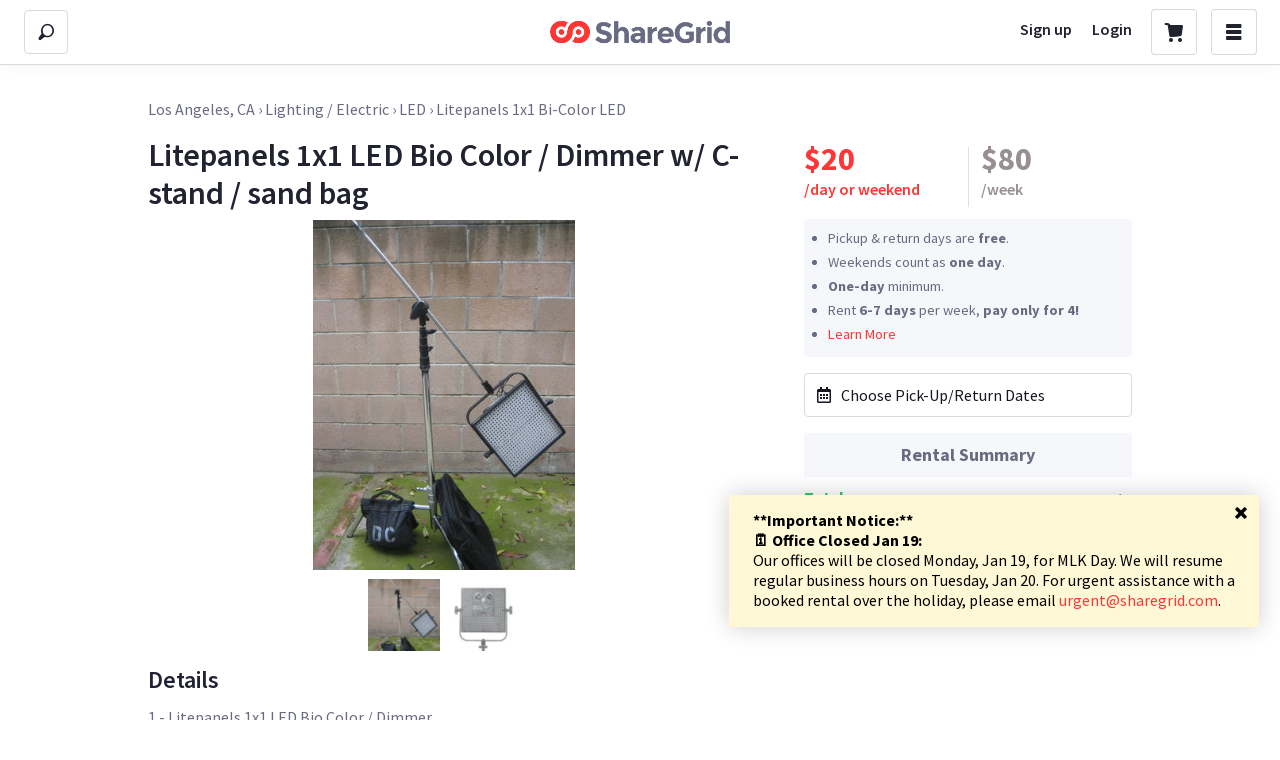

--- FILE ---
content_type: text/html; charset=utf-8
request_url: https://www.sharegrid.com/losangeles/l/70328?type=rent
body_size: 34139
content:
<!DOCTYPE html>
<!--[if lt IE 7]> <html lang="en" class="no-js oldie ie6"> <![endif]-->
<!--[if IE 7 ]> <html lang="en" class="no-js oldie ie7"> <![endif]-->
<!--[if IE 8 ]> <html lang="en" class="no-js oldie ie8"> <![endif]-->
<!--[if (gt IE 8)|!(IE)]><!--> <html lang="en" class="no-js"> <!--<![endif]-->
<head>
<meta charset='utf-8'>
<meta content='tlVL7H1_fekC8fyW5h8YEFWSUVvM_lrNkrSaYvg5wr0' name='google-site-verification'>
<script>
//<![CDATA[
window.gon={};gon.logged_in=false;gon.webpack_public_path="https:\/\/sloth2.cdn.sharegrid.com\/assets\/apps\/bundles\/";gon.asset_paths={"thunder_img":"https:\/\/sloth2.cdn.sharegrid.com\/assets\/thunder-305928c3b537ab7f0ae12c8f9a58c6206b865e178566ebfdbfd1d0c0524b3b17.png","loader":"https:\/\/sloth5.cdn.sharegrid.com\/assets\/ajax-loader-grey-795635d7a31f60f6890221ff254369ad62ef423ee313da084e03cf911ff91bd3.gif","sad_face":"https:\/\/sloth5.cdn.sharegrid.com\/assets\/conversations\/sad-face-0db06cb80702a8ee5f7deb943a214e5b39c8fea83023026e34530fdf4ea092a1.png","lightning":"https:\/\/sloth1.cdn.sharegrid.com\/assets\/lightning-0e54599ac3573cf9d21498f76f2a91cfa71678f64033947eb8780f74a0b2252d.png"};gon.current_community_domain="losangeles";gon.environment="production";gon.use_refersion=false;gon.mapbox_token="pk.eyJ1Ijoic2djb3JwIiwiYSI6ImNqanVidmxjNTBnMTYzd3FrZXF4bTN4bjMifQ.97NFI-56MdhKeWr-Mm_2cQ";gon.imgix_source="sharegrid.imgix.net";gon.cloudfront_host="d1rzxhvrtciqq1.cloudfront.net";gon.maxReplacementValueForShipping=5000;gon.minimumDaysForShippedRental=4;gon.listingRentalTypes={"shipping":"Shipping","local":"Local"};gon.plaid={"key":"dcf18daa8e09cba80f9b34069c903b","env":"production"};gon.stripe_key="pk_live_SFRVJaiMbmq6P0EPRyxn0GKS";
//]]>
</script>
<!-- Rollbar Snippet -->
<script>
  var _rollbarConfig = {
    accessToken: '5131a0b1565c475a83f4a182aa41e84f',
    captureUncaught: true,
    captureUnhandledRejections: true,
    autoInstrument: true,
    payload: {
      environment: 'production',
      code_version: "929615b06d0ec6f7a690961f953563d7bdb2f0f5"
    }
  };
  
  if (window.gon && window.gon.environment === 'production') {
    _rollbarConfig['hostWhiteList'] = ['(.)?sharegrid.com'];
  }
  
  if (window.gon && window.gon.current_person){
    _rollbarConfig['payload']['person'] = window.gon.current_person;
  }
  
  (()=>{var t={276:function(){!function(t){"use strict";t.console||(t.console={});for(var e,r,n=t.console,o=function(){},i=["memory"],s="assert,clear,count,debug,dir,dirxml,error,exception,group,groupCollapsed,groupEnd,info,log,markTimeline,profile,profiles,profileEnd,show,table,time,timeEnd,timeline,timelineEnd,timeStamp,trace,warn".split(",");e=i.pop();)n[e]||(n[e]={});for(;r=s.pop();)n[r]||(n[r]=o)}("undefined"==typeof window?this:window)},180:function(t,e,r){var n,o,i;!function(s,a){"use strict";o=[r(124)],void 0===(i="function"==typeof(n=function(t){var e=/(^|@)\S+:\d+/,r=/^\s*at .*(\S+:\d+|\(native\))/m,n=/^(eval@)?(\[native code])?$/;return{parse:function(t){if(void 0!==t.stacktrace||void 0!==t["opera#sourceloc"])return this.parseOpera(t);if(t.stack&&t.stack.match(r))return this.parseV8OrIE(t);if(t.stack)return this.parseFFOrSafari(t);throw new Error("Cannot parse given Error object")},extractLocation:function(t){if(-1===t.indexOf(":"))return[t];var e=/(.+?)(?::(\d+))?(?::(\d+))?$/.exec(t.replace(/[()]/g,""));return[e[1],e[2]||void 0,e[3]||void 0]},parseV8OrIE:function(e){return e.stack.split("\n").filter((function(t){return!!t.match(r)}),this).map((function(e){e.indexOf("(eval ")>-1&&(e=e.replace(/eval code/g,"eval").replace(/(\(eval at [^()]*)|(\),.*$)/g,""));var r=e.replace(/^\s+/,"").replace(/\(eval code/g,"("),n=r.match(/ (\((.+):(\d+):(\d+)\)$)/),o=(r=n?r.replace(n[0],""):r).split(/\s+/).slice(1),i=this.extractLocation(n?n[1]:o.pop()),s=o.join(" ")||void 0,a=["eval","<anonymous>"].indexOf(i[0])>-1?void 0:i[0];return new t({functionName:s,fileName:a,lineNumber:i[1],columnNumber:i[2],source:e})}),this)},parseFFOrSafari:function(e){return e.stack.split("\n").filter((function(t){return!t.match(n)}),this).map((function(e){if(e.indexOf(" > eval")>-1&&(e=e.replace(/ line (\d+)(?: > eval line \d+)* > eval:\d+:\d+/g,":$1")),-1===e.indexOf("@")&&-1===e.indexOf(":"))return new t({functionName:e});var r=/((.*".+"[^@]*)?[^@]*)(?:@)/,n=e.match(r),o=n&&n[1]?n[1]:void 0,i=this.extractLocation(e.replace(r,""));return new t({functionName:o,fileName:i[0],lineNumber:i[1],columnNumber:i[2],source:e})}),this)},parseOpera:function(t){return!t.stacktrace||t.message.indexOf("\n")>-1&&t.message.split("\n").length>t.stacktrace.split("\n").length?this.parseOpera9(t):t.stack?this.parseOpera11(t):this.parseOpera10(t)},parseOpera9:function(e){for(var r=/Line (\d+).*script (?:in )?(\S+)/i,n=e.message.split("\n"),o=[],i=2,s=n.length;i<s;i+=2){var a=r.exec(n[i]);a&&o.push(new t({fileName:a[2],lineNumber:a[1],source:n[i]}))}return o},parseOpera10:function(e){for(var r=/Line (\d+).*script (?:in )?(\S+)(?:: In function (\S+))?$/i,n=e.stacktrace.split("\n"),o=[],i=0,s=n.length;i<s;i+=2){var a=r.exec(n[i]);a&&o.push(new t({functionName:a[3]||void 0,fileName:a[2],lineNumber:a[1],source:n[i]}))}return o},parseOpera11:function(r){return r.stack.split("\n").filter((function(t){return!!t.match(e)&&!t.match(/^Error created at/)}),this).map((function(e){var r,n=e.split("@"),o=this.extractLocation(n.pop()),i=n.shift()||"",s=i.replace(/<anonymous function(: (\w+))?>/,"$2").replace(/\([^)]*\)/g,"")||void 0;i.match(/\(([^)]*)\)/)&&(r=i.replace(/^[^(]+\(([^)]*)\)$/,"$1"));var a=void 0===r||"[arguments not available]"===r?void 0:r.split(",");return new t({functionName:s,args:a,fileName:o[0],lineNumber:o[1],columnNumber:o[2],source:e})}),this)}}})?n.apply(e,o):n)||(t.exports=i)}()},124:function(t,e){var r,n,o;!function(i,s){"use strict";n=[],void 0===(o="function"==typeof(r=function(){function t(t){return!isNaN(parseFloat(t))&&isFinite(t)}function e(t){return t.charAt(0).toUpperCase()+t.substring(1)}function r(t){return function(){return this[t]}}var n=["isConstructor","isEval","isNative","isToplevel"],o=["columnNumber","lineNumber"],i=["fileName","functionName","source"],s=["args"],a=["evalOrigin"],u=n.concat(o,i,s,a);function c(t){if(t)for(var r=0;r<u.length;r++)void 0!==t[u[r]]&&this["set"+e(u[r])](t[u[r]])}c.prototype={getArgs:function(){return this.args},setArgs:function(t){if("[object Array]"!==Object.prototype.toString.call(t))throw new TypeError("Args must be an Array");this.args=t},getEvalOrigin:function(){return this.evalOrigin},setEvalOrigin:function(t){if(t instanceof c)this.evalOrigin=t;else{if(!(t instanceof Object))throw new TypeError("Eval Origin must be an Object or StackFrame");this.evalOrigin=new c(t)}},toString:function(){var t=this.getFileName()||"",e=this.getLineNumber()||"",r=this.getColumnNumber()||"",n=this.getFunctionName()||"";return this.getIsEval()?t?"[eval] ("+t+":"+e+":"+r+")":"[eval]:"+e+":"+r:n?n+" ("+t+":"+e+":"+r+")":t+":"+e+":"+r}},c.fromString=function(t){var e=t.indexOf("("),r=t.lastIndexOf(")"),n=t.substring(0,e),o=t.substring(e+1,r).split(","),i=t.substring(r+1);if(0===i.indexOf("@"))var s=/@(.+?)(?::(\d+))?(?::(\d+))?$/.exec(i,""),a=s[1],u=s[2],l=s[3];return new c({functionName:n,args:o||void 0,fileName:a,lineNumber:u||void 0,columnNumber:l||void 0})};for(var l=0;l<n.length;l++)c.prototype["get"+e(n[l])]=r(n[l]),c.prototype["set"+e(n[l])]=function(t){return function(e){this[t]=Boolean(e)}}(n[l]);for(var p=0;p<o.length;p++)c.prototype["get"+e(o[p])]=r(o[p]),c.prototype["set"+e(o[p])]=function(e){return function(r){if(!t(r))throw new TypeError(e+" must be a Number");this[e]=Number(r)}}(o[p]);for(var h=0;h<i.length;h++)c.prototype["get"+e(i[h])]=r(i[h]),c.prototype["set"+e(i[h])]=function(t){return function(e){this[t]=String(e)}}(i[h]);return c})?r.apply(e,n):r)||(t.exports=o)}()},815:(t,e,r)=>{"use strict";var n=r(702),o=r(817),i={hostname:"api.rollbar.com",path:"/api/1/item/",search:null,version:"1",protocol:"https:",port:443};function s(t,e,r,n,o){this.options=t,this.transport=e,this.url=r,this.truncation=n,this.jsonBackup=o,this.accessToken=t.accessToken,this.transportOptions=a(t,r)}function a(t,e){return o.getTransportFromOptions(t,i,e)}s.prototype.postItem=function(t,e){var r=o.transportOptions(this.transportOptions,"POST"),n=o.buildPayload(this.accessToken,t,this.jsonBackup),i=this;setTimeout((function(){i.transport.post(i.accessToken,r,n,e)}),0)},s.prototype.buildJsonPayload=function(t,e){var r,i=o.buildPayload(this.accessToken,t,this.jsonBackup);return(r=this.truncation?this.truncation.truncate(i):n.stringify(i)).error?(e&&e(r.error),null):r.value},s.prototype.postJsonPayload=function(t,e){var r=o.transportOptions(this.transportOptions,"POST");this.transport.postJsonPayload(this.accessToken,r,t,e)},s.prototype.configure=function(t){var e=this.oldOptions;return this.options=n.merge(e,t),this.transportOptions=a(this.options,this.url),void 0!==this.options.accessToken&&(this.accessToken=this.options.accessToken),this},t.exports=s},817:(t,e,r)=>{"use strict";var n=r(702);t.exports={buildPayload:function(t,e,r){if(!n.isType(e.context,"string")){var o=n.stringify(e.context,r);o.error?e.context="Error: could not serialize 'context'":e.context=o.value||"",e.context.length>255&&(e.context=e.context.substr(0,255))}return{access_token:t,data:e}},getTransportFromOptions:function(t,e,r){var n=e.hostname,o=e.protocol,i=e.port,s=e.path,a=e.search,u=t.timeout,c=function(t){var e="undefined"!=typeof window&&window||"undefined"!=typeof self&&self,r=t.defaultTransport||"xhr";void 0===e.fetch&&(r="xhr");void 0===e.XMLHttpRequest&&(r="fetch");return r}(t),l=t.proxy;if(t.endpoint){var p=r.parse(t.endpoint);n=p.hostname,o=p.protocol,i=p.port,s=p.pathname,a=p.search}return{timeout:u,hostname:n,protocol:o,port:i,path:s,search:a,proxy:l,transport:c}},transportOptions:function(t,e){var r=t.protocol||"https:",n=t.port||("http:"===r?80:"https:"===r?443:void 0),o=t.hostname,i=t.path,s=t.timeout,a=t.transport;return t.search&&(i+=t.search),t.proxy&&(i=r+"//"+o+i,o=t.proxy.host||t.proxy.hostname,n=t.proxy.port,r=t.proxy.protocol||r),{timeout:s,protocol:r,hostname:o,path:i,port:n,method:e,transport:a}},appendPathToPath:function(t,e){var r=/\/$/.test(t),n=/^\//.test(e);return r&&n?e=e.substring(1):r||n||(e="/"+e),t+e}}},409:(t,e,r)=>{"use strict";var n=r(343),o="undefined"!=typeof window&&window._rollbarConfig,i=o&&o.globalAlias||"Rollbar",s="undefined"!=typeof window&&window[i]&&"function"==typeof window[i].shimId&&void 0!==window[i].shimId();if("undefined"==typeof window||window._rollbarStartTime||(window._rollbarStartTime=(new Date).getTime()),!s&&o){var a=new n(o);window[i]=a}else"undefined"!=typeof window?(window.rollbar=n,window._rollbarDidLoad=!0):"undefined"!=typeof self&&(self.rollbar=n,self._rollbarDidLoad=!0);t.exports=n},403:(t,e,r)=>{"use strict";var n=r(562),o=r(702),i=r(815),s=r(802),a=r(349),u=r(477),c=r(509),l=r(860),p=r(417),h=r(172),f=r(61),d=r(303);function m(t,e){this.options=o.handleOptions(x,t,null,s),this.options._configuredOptions=t;var r=this.components.telemeter,a=this.components.instrumenter,d=this.components.polyfillJSON;this.wrapGlobals=this.components.wrapGlobals,this.scrub=this.components.scrub;var m=this.components.truncation,g=new u(m),v=new i(this.options,g,c,m);r&&(this.telemeter=new r(this.options)),this.client=e||new n(this.options,v,s,this.telemeter,"browser");var y=b(),w="undefined"!=typeof document&&document;this.isChrome=y.chrome&&y.chrome.runtime,this.anonymousErrorsPending=0,function(t,e,r){t.addTransform(l.handleDomException).addTransform(l.handleItemWithError).addTransform(l.ensureItemHasSomethingToSay).addTransform(l.addBaseInfo).addTransform(l.addRequestInfo(r)).addTransform(l.addClientInfo(r)).addTransform(l.addPluginInfo(r)).addTransform(l.addBody).addTransform(p.addMessageWithError).addTransform(p.addTelemetryData).addTransform(p.addConfigToPayload).addTransform(l.addScrubber(e.scrub)).addTransform(p.addPayloadOptions).addTransform(p.userTransform(s)).addTransform(p.addConfiguredOptions).addTransform(p.addDiagnosticKeys).addTransform(p.itemToPayload)}(this.client.notifier,this,y),this.client.queue.addPredicate(f.checkLevel).addPredicate(h.checkIgnore).addPredicate(f.userCheckIgnore(s)).addPredicate(f.urlIsNotBlockListed(s)).addPredicate(f.urlIsSafeListed(s)).addPredicate(f.messageIsIgnored(s)),this.setupUnhandledCapture(),a&&(this.instrumenter=new a(this.options,this.client.telemeter,this,y,w),this.instrumenter.instrument()),o.setupJSON(d),this.rollbar=this}var g=null;function v(t){var e="Rollbar is not initialized";s.error(e),t&&t(new Error(e))}function y(t){for(var e=0,r=t.length;e<r;++e)if(o.isFunction(t[e]))return t[e]}function b(){return"undefined"!=typeof window&&window||"undefined"!=typeof self&&self}m.init=function(t,e){return g?g.global(t).configure(t):g=new m(t,e)},m.prototype.components={},m.setComponents=function(t){m.prototype.components=t},m.prototype.global=function(t){return this.client.global(t),this},m.global=function(t){if(g)return g.global(t);v()},m.prototype.configure=function(t,e){var r=this.options,n={};return e&&(n={payload:e}),this.options=o.handleOptions(r,t,n,s),this.options._configuredOptions=o.handleOptions(r._configuredOptions,t,n),this.client.configure(this.options,e),this.instrumenter&&this.instrumenter.configure(this.options),this.setupUnhandledCapture(),this},m.configure=function(t,e){if(g)return g.configure(t,e);v()},m.prototype.lastError=function(){return this.client.lastError},m.lastError=function(){if(g)return g.lastError();v()},m.prototype.log=function(){var t=this._createItem(arguments),e=t.uuid;return this.client.log(t),{uuid:e}},m.log=function(){if(g)return g.log.apply(g,arguments);v(y(arguments))},m.prototype.debug=function(){var t=this._createItem(arguments),e=t.uuid;return this.client.debug(t),{uuid:e}},m.debug=function(){if(g)return g.debug.apply(g,arguments);v(y(arguments))},m.prototype.info=function(){var t=this._createItem(arguments),e=t.uuid;return this.client.info(t),{uuid:e}},m.info=function(){if(g)return g.info.apply(g,arguments);v(y(arguments))},m.prototype.warn=function(){var t=this._createItem(arguments),e=t.uuid;return this.client.warn(t),{uuid:e}},m.warn=function(){if(g)return g.warn.apply(g,arguments);v(y(arguments))},m.prototype.warning=function(){var t=this._createItem(arguments),e=t.uuid;return this.client.warning(t),{uuid:e}},m.warning=function(){if(g)return g.warning.apply(g,arguments);v(y(arguments))},m.prototype.error=function(){var t=this._createItem(arguments),e=t.uuid;return this.client.error(t),{uuid:e}},m.error=function(){if(g)return g.error.apply(g,arguments);v(y(arguments))},m.prototype.critical=function(){var t=this._createItem(arguments),e=t.uuid;return this.client.critical(t),{uuid:e}},m.critical=function(){if(g)return g.critical.apply(g,arguments);v(y(arguments))},m.prototype.buildJsonPayload=function(t){return this.client.buildJsonPayload(t)},m.buildJsonPayload=function(){if(g)return g.buildJsonPayload.apply(g,arguments);v()},m.prototype.sendJsonPayload=function(t){return this.client.sendJsonPayload(t)},m.sendJsonPayload=function(){if(g)return g.sendJsonPayload.apply(g,arguments);v()},m.prototype.setupUnhandledCapture=function(){var t=b();this.unhandledExceptionsInitialized||(this.options.captureUncaught||this.options.handleUncaughtExceptions)&&(a.captureUncaughtExceptions(t,this),this.wrapGlobals&&this.options.wrapGlobalEventHandlers&&this.wrapGlobals(t,this),this.unhandledExceptionsInitialized=!0),this.unhandledRejectionsInitialized||(this.options.captureUnhandledRejections||this.options.handleUnhandledRejections)&&(a.captureUnhandledRejections(t,this),this.unhandledRejectionsInitialized=!0)},m.prototype.handleUncaughtException=function(t,e,r,n,i,s){if(this.options.captureUncaught||this.options.handleUncaughtExceptions){if(this.options.inspectAnonymousErrors&&this.isChrome&&null===i&&""===e)return"anonymous";var a,u=o.makeUnhandledStackInfo(t,e,r,n,i,"onerror","uncaught exception",d);o.isError(i)?(a=this._createItem([t,i,s]))._unhandledStackInfo=u:o.isError(e)?(a=this._createItem([t,e,s]))._unhandledStackInfo=u:(a=this._createItem([t,s])).stackInfo=u,a.level=this.options.uncaughtErrorLevel,a._isUncaught=!0,this.client.log(a)}},m.prototype.handleAnonymousErrors=function(){if(this.options.inspectAnonymousErrors&&this.isChrome){var t=this;try{Error.prepareStackTrace=function(e,r){if(t.options.inspectAnonymousErrors&&t.anonymousErrorsPending){if(t.anonymousErrorsPending-=1,!e)return;e._isAnonymous=!0,t.handleUncaughtException(e.message,null,null,null,e)}return e.stack}}catch(t){this.options.inspectAnonymousErrors=!1,this.error("anonymous error handler failed",t)}}},m.prototype.handleUnhandledRejection=function(t,e){if(this.options.captureUnhandledRejections||this.options.handleUnhandledRejections){var r="unhandled rejection was null or undefined!";if(t)if(t.message)r=t.message;else{var n=o.stringify(t);n.value&&(r=n.value)}var i,s=t&&t._rollbarContext||e&&e._rollbarContext;o.isError(t)?i=this._createItem([r,t,s]):(i=this._createItem([r,t,s])).stackInfo=o.makeUnhandledStackInfo(r,"",0,0,null,"unhandledrejection","",d),i.level=this.options.uncaughtErrorLevel,i._isUncaught=!0,i._originalArgs=i._originalArgs||[],i._originalArgs.push(e),this.client.log(i)}},m.prototype.wrap=function(t,e,r){try{var n;if(n=o.isFunction(e)?e:function(){return e||{}},!o.isFunction(t))return t;if(t._isWrap)return t;if(!t._rollbar_wrapped&&(t._rollbar_wrapped=function(){r&&o.isFunction(r)&&r.apply(this,arguments);try{return t.apply(this,arguments)}catch(r){var e=r;throw e&&window._rollbarWrappedError!==e&&(o.isType(e,"string")&&(e=new String(e)),e._rollbarContext=n()||{},e._rollbarContext._wrappedSource=t.toString(),window._rollbarWrappedError=e),e}},t._rollbar_wrapped._isWrap=!0,t.hasOwnProperty))for(var i in t)t.hasOwnProperty(i)&&"_rollbar_wrapped"!==i&&(t._rollbar_wrapped[i]=t[i]);return t._rollbar_wrapped}catch(e){return t}},m.wrap=function(t,e){if(g)return g.wrap(t,e);v()},m.prototype.captureEvent=function(){var t=o.createTelemetryEvent(arguments);return this.client.captureEvent(t.type,t.metadata,t.level)},m.captureEvent=function(){if(g)return g.captureEvent.apply(g,arguments);v()},m.prototype.captureDomContentLoaded=function(t,e){return e||(e=new Date),this.client.captureDomContentLoaded(e)},m.prototype.captureLoad=function(t,e){return e||(e=new Date),this.client.captureLoad(e)},m.prototype.loadFull=function(){s.info("Unexpected Rollbar.loadFull() called on a Notifier instance. This can happen when Rollbar is loaded multiple times.")},m.prototype._createItem=function(t){return o.createItem(t,s,this)};var w=r(948),_=r(677),x={version:w.version,scrubFields:_.scrubFields,logLevel:w.logLevel,reportLevel:w.reportLevel,uncaughtErrorLevel:w.uncaughtErrorLevel,endpoint:w.endpoint,verbose:!1,enabled:!0,transmit:!0,sendConfig:!1,includeItemsInTelemetry:!0,captureIp:!0,inspectAnonymousErrors:!0,ignoreDuplicateErrors:!0,wrapGlobalEventHandlers:!1};t.exports=m},677:t=>{"use strict";t.exports={scrubFields:["pw","pass","passwd","password","secret","confirm_password","confirmPassword","password_confirmation","passwordConfirmation","access_token","accessToken","X-Rollbar-Access-Token","secret_key","secretKey","secretToken","cc-number","card number","cardnumber","cardnum","ccnum","ccnumber","cc num","creditcardnumber","credit card number","newcreditcardnumber","new credit card","creditcardno","credit card no","card#","card #","cc-csc","cvc","cvc2","cvv2","ccv2","security code","card verification","name on credit card","name on card","nameoncard","cardholder","card holder","name des karteninhabers","ccname","card type","cardtype","cc type","cctype","payment type","expiration date","expirationdate","expdate","cc-exp","ccmonth","ccyear"]}},616:t=>{"use strict";var e={ieVersion:function(){var t;if("undefined"==typeof document)return t;for(var e=3,r=document.createElement("div"),n=r.getElementsByTagName("i");r.innerHTML="\x3c!--[if gt IE "+ ++e+"]><i></i><![endif]--\x3e",n[0];);return e>4?e:t}};t.exports=e},300:t=>{"use strict";function e(t){return(t.getAttribute("type")||"").toLowerCase()}function r(t){if(!t||!t.tagName)return"";var e=[t.tagName];t.id&&e.push("#"+t.id),t.classes&&e.push("."+t.classes.join("."));for(var r=0;r<t.attributes.length;r++)e.push("["+t.attributes[r].key+'="'+t.attributes[r].value+'"]');return e.join("")}function n(t){if(!t||!t.tagName)return null;var e,r,n,o,i={};i.tagName=t.tagName.toLowerCase(),t.id&&(i.id=t.id),(e=t.className)&&"string"==typeof e&&(i.classes=e.split(/\s+/));var s=["type","name","title","alt"];for(i.attributes=[],o=0;o<s.length;o++)r=s[o],(n=t.getAttribute(r))&&i.attributes.push({key:r,value:n});return i}t.exports={describeElement:n,descriptionToString:r,elementArrayToString:function(t){for(var e,n,o=[],i=0,s=t.length-1;s>=0;s--){if(e=r(t[s]),n=i+3*o.length+e.length,s<t.length-1&&n>=83){o.unshift("...");break}o.unshift(e),i+=e.length}return o.join(" > ")},treeToArray:function(t){for(var e,r=[],o=0;t&&o<5&&"html"!==(e=n(t)).tagName;o++)r.unshift(e),t=t.parentNode;return r},getElementFromEvent:function(t,e){return t.target?t.target:e&&e.elementFromPoint?e.elementFromPoint(t.clientX,t.clientY):void 0},isDescribedElement:function(t,r,n){if(t.tagName.toLowerCase()!==r.toLowerCase())return!1;if(!n)return!0;t=e(t);for(var o=0;o<n.length;o++)if(n[o]===t)return!0;return!1},getElementType:e}},349:t=>{"use strict";t.exports={captureUncaughtExceptions:function(t,e,r){if(t){var n;if("function"==typeof e._rollbarOldOnError)n=e._rollbarOldOnError;else if(t.onerror){for(n=t.onerror;n._rollbarOldOnError;)n=n._rollbarOldOnError;e._rollbarOldOnError=n}e.handleAnonymousErrors();var o=function(){var r=Array.prototype.slice.call(arguments,0);!function(t,e,r,n){t._rollbarWrappedError&&(n[4]||(n[4]=t._rollbarWrappedError),n[5]||(n[5]=t._rollbarWrappedError._rollbarContext),t._rollbarWrappedError=null);var o=e.handleUncaughtException.apply(e,n);r&&r.apply(t,n);"anonymous"===o&&(e.anonymousErrorsPending+=1)}(t,e,n,r)};r&&(o._rollbarOldOnError=n),t.onerror=o}},captureUnhandledRejections:function(t,e,r){if(t){"function"==typeof t._rollbarURH&&t._rollbarURH.belongsToShim&&t.removeEventListener("unhandledrejection",t._rollbarURH);var n=function(t){var r,n,o;try{r=t.reason}catch(t){r=void 0}try{n=t.promise}catch(t){n="[unhandledrejection] error getting `promise` from event"}try{o=t.detail,!r&&o&&(r=o.reason,n=o.promise)}catch(t){}r||(r="[unhandledrejection] error getting `reason` from event"),e&&e.handleUnhandledRejection&&e.handleUnhandledRejection(r,n)};n.belongsToShim=r,t._rollbarURH=n,t.addEventListener("unhandledrejection",n)}}}},802:(t,e,r)=>{"use strict";r(276);var n=r(616),o=r(702);t.exports={error:function(){var t=Array.prototype.slice.call(arguments,0);t.unshift("Rollbar:"),n.ieVersion()<=8?console.error(o.formatArgsAsString(t)):console.error.apply(console,t)},info:function(){var t=Array.prototype.slice.call(arguments,0);t.unshift("Rollbar:"),n.ieVersion()<=8?console.info(o.formatArgsAsString(t)):console.info.apply(console,t)},log:function(){var t=Array.prototype.slice.call(arguments,0);t.unshift("Rollbar:"),n.ieVersion()<=8?console.log(o.formatArgsAsString(t)):console.log.apply(console,t)}}},172:(t,e,r)=>{"use strict";var n=r(702);t.exports={checkIgnore:function(t,e){return!n.get(e,"plugins.jquery.ignoreAjaxErrors")||!n.get(t,"body.message.extra.isAjax")}}},343:(t,e,r)=>{"use strict";var n=r(403),o=r(773),i=r(568),s=r(876),a=r(965),u=r(369),c=r(473);n.setComponents({telemeter:o,instrumenter:i,polyfillJSON:s,wrapGlobals:a,scrub:u,truncation:c}),t.exports=n},568:(t,e,r)=>{"use strict";var n=r(702),o=r(650),i=r(297),s=r(369),a=r(509),u=r(300),c={network:!0,networkResponseHeaders:!1,networkResponseBody:!1,networkRequestHeaders:!1,networkRequestBody:!1,networkErrorOnHttp5xx:!1,networkErrorOnHttp4xx:!1,networkErrorOnHttp0:!1,log:!0,dom:!0,navigation:!0,connectivity:!0,contentSecurityPolicy:!0,errorOnContentSecurityPolicy:!1};function l(t,e){for(var r;t[e].length;)(r=t[e].shift())[0][r[1]]=r[2]}function p(t,e,r,o,i){this.options=t;var s=t.autoInstrument;!1===t.enabled||!1===s?this.autoInstrument={}:(n.isType(s,"object")||(s=c),this.autoInstrument=n.merge(c,s)),this.scrubTelemetryInputs=!!t.scrubTelemetryInputs,this.telemetryScrubber=t.telemetryScrubber,this.defaultValueScrubber=function(t){for(var e=[],r=0;r<t.length;++r)e.push(new RegExp(t[r],"i"));return function(t){var r=function(t){if(!t||!t.attributes)return null;for(var e=t.attributes,r=0;r<e.length;++r)if("name"===e[r].key)return e[r].value;return null}(t);if(!r)return!1;for(var n=0;n<e.length;++n)if(e[n].test(r))return!0;return!1}}(t.scrubFields),this.telemeter=e,this.rollbar=r,this.diagnostic=r.client.notifier.diagnostic,this._window=o||{},this._document=i||{},this.replacements={network:[],log:[],navigation:[],connectivity:[]},this.eventRemovers={dom:[],connectivity:[],contentsecuritypolicy:[]},this._location=this._window.location,this._lastHref=this._location&&this._location.href}function h(t){return"undefined"!=typeof URL&&t instanceof URL}p.prototype.configure=function(t){this.options=n.merge(this.options,t);var e=t.autoInstrument,r=n.merge(this.autoInstrument);!1===t.enabled||!1===e?this.autoInstrument={}:(n.isType(e,"object")||(e=c),this.autoInstrument=n.merge(c,e)),this.instrument(r),void 0!==t.scrubTelemetryInputs&&(this.scrubTelemetryInputs=!!t.scrubTelemetryInputs),void 0!==t.telemetryScrubber&&(this.telemetryScrubber=t.telemetryScrubber)},p.prototype.instrument=function(t){!this.autoInstrument.network||t&&t.network?!this.autoInstrument.network&&t&&t.network&&this.deinstrumentNetwork():this.instrumentNetwork(),!this.autoInstrument.log||t&&t.log?!this.autoInstrument.log&&t&&t.log&&this.deinstrumentConsole():this.instrumentConsole(),!this.autoInstrument.dom||t&&t.dom?!this.autoInstrument.dom&&t&&t.dom&&this.deinstrumentDom():this.instrumentDom(),!this.autoInstrument.navigation||t&&t.navigation?!this.autoInstrument.navigation&&t&&t.navigation&&this.deinstrumentNavigation():this.instrumentNavigation(),!this.autoInstrument.connectivity||t&&t.connectivity?!this.autoInstrument.connectivity&&t&&t.connectivity&&this.deinstrumentConnectivity():this.instrumentConnectivity(),!this.autoInstrument.contentSecurityPolicy||t&&t.contentSecurityPolicy?!this.autoInstrument.contentSecurityPolicy&&t&&t.contentSecurityPolicy&&this.deinstrumentContentSecurityPolicy():this.instrumentContentSecurityPolicy()},p.prototype.deinstrumentNetwork=function(){l(this.replacements,"network")},p.prototype.instrumentNetwork=function(){var t=this;function e(e,r){e in r&&n.isFunction(r[e])&&i(r,e,(function(e){return t.rollbar.wrap(e)}))}if("XMLHttpRequest"in this._window){var r=this._window.XMLHttpRequest.prototype;i(r,"open",(function(t){return function(e,r){var o=h(r);return(n.isType(r,"string")||o)&&(r=o?r.toString():r,this.__rollbar_xhr?(this.__rollbar_xhr.method=e,this.__rollbar_xhr.url=r,this.__rollbar_xhr.status_code=null,this.__rollbar_xhr.start_time_ms=n.now(),this.__rollbar_xhr.end_time_ms=null):this.__rollbar_xhr={method:e,url:r,status_code:null,start_time_ms:n.now(),end_time_ms:null}),t.apply(this,arguments)}}),this.replacements,"network"),i(r,"setRequestHeader",(function(e){return function(r,o){return this.__rollbar_xhr||(this.__rollbar_xhr={}),n.isType(r,"string")&&n.isType(o,"string")&&(t.autoInstrument.networkRequestHeaders&&(this.__rollbar_xhr.request_headers||(this.__rollbar_xhr.request_headers={}),this.__rollbar_xhr.request_headers[r]=o),"content-type"===r.toLowerCase()&&(this.__rollbar_xhr.request_content_type=o)),e.apply(this,arguments)}}),this.replacements,"network"),i(r,"send",(function(r){return function(o){var s=this;function a(){if(s.__rollbar_xhr&&(null===s.__rollbar_xhr.status_code&&(s.__rollbar_xhr.status_code=0,t.autoInstrument.networkRequestBody&&(s.__rollbar_xhr.request=o),s.__rollbar_event=t.captureNetwork(s.__rollbar_xhr,"xhr",void 0)),s.readyState<2&&(s.__rollbar_xhr.start_time_ms=n.now()),s.readyState>3)){s.__rollbar_xhr.end_time_ms=n.now();var e=null;if(s.__rollbar_xhr.response_content_type=s.getResponseHeader("Content-Type"),t.autoInstrument.networkResponseHeaders){var r=t.autoInstrument.networkResponseHeaders;e={};try{var i,a;if(!0===r){var u=s.getAllResponseHeaders();if(u){var c,l,p=u.trim().split(/[\r\n]+/);for(a=0;a<p.length;a++)i=(c=p[a].split(": ")).shift(),l=c.join(": "),e[i]=l}}else for(a=0;a<r.length;a++)e[i=r[a]]=s.getResponseHeader(i)}catch(t){}}var h=null;if(t.autoInstrument.networkResponseBody)try{h=s.responseText}catch(t){}var f=null;(h||e)&&(f={},h&&(t.isJsonContentType(s.__rollbar_xhr.response_content_type)?f.body=t.scrubJson(h):f.body=h),e&&(f.headers=e)),f&&(s.__rollbar_xhr.response=f);try{var d=s.status;d=1223===d?204:d,s.__rollbar_xhr.status_code=d,s.__rollbar_event.level=t.telemeter.levelFromStatus(d),t.errorOnHttpStatus(s.__rollbar_xhr)}catch(t){}}}return e("onload",s),e("onerror",s),e("onprogress",s),"onreadystatechange"in s&&n.isFunction(s.onreadystatechange)?i(s,"onreadystatechange",(function(e){return t.rollbar.wrap(e,void 0,a)})):s.onreadystatechange=a,s.__rollbar_xhr&&t.trackHttpErrors()&&(s.__rollbar_xhr.stack=(new Error).stack),r.apply(this,arguments)}}),this.replacements,"network")}"fetch"in this._window&&i(this._window,"fetch",(function(e){return function(r,i){for(var s=new Array(arguments.length),a=0,u=s.length;a<u;a++)s[a]=arguments[a];var c,l=s[0],p="GET",f=h(l);n.isType(l,"string")||f?c=f?l.toString():l:l&&(c=l.url,l.method&&(p=l.method)),s[1]&&s[1].method&&(p=s[1].method);var d={method:p,url:c,status_code:null,start_time_ms:n.now(),end_time_ms:null};if(s[1]&&s[1].headers){var m=o(s[1].headers);d.request_content_type=m.get("Content-Type"),t.autoInstrument.networkRequestHeaders&&(d.request_headers=t.fetchHeaders(m,t.autoInstrument.networkRequestHeaders))}return t.autoInstrument.networkRequestBody&&(s[1]&&s[1].body?d.request=s[1].body:s[0]&&!n.isType(s[0],"string")&&s[0].body&&(d.request=s[0].body)),t.captureNetwork(d,"fetch",void 0),t.trackHttpErrors()&&(d.stack=(new Error).stack),e.apply(this,s).then((function(e){d.end_time_ms=n.now(),d.status_code=e.status,d.response_content_type=e.headers.get("Content-Type");var r=null;t.autoInstrument.networkResponseHeaders&&(r=t.fetchHeaders(e.headers,t.autoInstrument.networkResponseHeaders));var o=null;return t.autoInstrument.networkResponseBody&&"function"==typeof e.text&&(o=e.clone().text()),(r||o)&&(d.response={},o&&("function"==typeof o.then?o.then((function(e){e&&t.isJsonContentType(d.response_content_type)?d.response.body=t.scrubJson(e):d.response.body=e})):d.response.body=o),r&&(d.response.headers=r)),t.errorOnHttpStatus(d),e}))}}),this.replacements,"network")},p.prototype.captureNetwork=function(t,e,r){return t.request&&this.isJsonContentType(t.request_content_type)&&(t.request=this.scrubJson(t.request)),this.telemeter.captureNetwork(t,e,r)},p.prototype.isJsonContentType=function(t){return!!(t&&n.isType(t,"string")&&t.toLowerCase().includes("json"))},p.prototype.scrubJson=function(t){return JSON.stringify(s(JSON.parse(t),this.options.scrubFields))},p.prototype.fetchHeaders=function(t,e){var r={};try{var n;if(!0===e){if("function"==typeof t.entries)for(var o=t.entries(),i=o.next();!i.done;)r[i.value[0]]=i.value[1],i=o.next()}else for(n=0;n<e.length;n++){var s=e[n];r[s]=t.get(s)}}catch(t){}return r},p.prototype.trackHttpErrors=function(){return this.autoInstrument.networkErrorOnHttp5xx||this.autoInstrument.networkErrorOnHttp4xx||this.autoInstrument.networkErrorOnHttp0},p.prototype.errorOnHttpStatus=function(t){var e=t.status_code;if(e>=500&&this.autoInstrument.networkErrorOnHttp5xx||e>=400&&this.autoInstrument.networkErrorOnHttp4xx||0===e&&this.autoInstrument.networkErrorOnHttp0){var r=new Error("HTTP request failed with Status "+e);r.stack=t.stack,this.rollbar.error(r,{skipFrames:1})}},p.prototype.deinstrumentConsole=function(){if("console"in this._window&&this._window.console.log)for(var t;this.replacements.log.length;)t=this.replacements.log.shift(),this._window.console[t[0]]=t[1]},p.prototype.instrumentConsole=function(){if("console"in this._window&&this._window.console.log){var t=this,e=this._window.console,r=["debug","info","warn","error","log"];try{for(var o=0,i=r.length;o<i;o++)s(r[o])}catch(t){this.diagnostic.instrumentConsole={error:t.message}}}function s(r){var o=e[r],i=e,s="warn"===r?"warning":r;e[r]=function(){var e=Array.prototype.slice.call(arguments),r=n.formatArgsAsString(e);t.telemeter.captureLog(r,s),o&&Function.prototype.apply.call(o,i,e)},t.replacements.log.push([r,o])}},p.prototype.deinstrumentDom=function(){("addEventListener"in this._window||"attachEvent"in this._window)&&this.removeListeners("dom")},p.prototype.instrumentDom=function(){if("addEventListener"in this._window||"attachEvent"in this._window){var t=this.handleClick.bind(this),e=this.handleBlur.bind(this);this.addListener("dom",this._window,"click","onclick",t,!0),this.addListener("dom",this._window,"blur","onfocusout",e,!0)}},p.prototype.handleClick=function(t){try{var e=u.getElementFromEvent(t,this._document),r=e&&e.tagName,n=u.isDescribedElement(e,"a")||u.isDescribedElement(e,"button");r&&(n||u.isDescribedElement(e,"input",["button","submit"]))?this.captureDomEvent("click",e):u.isDescribedElement(e,"input",["checkbox","radio"])&&this.captureDomEvent("input",e,e.value,e.checked)}catch(t){}},p.prototype.handleBlur=function(t){try{var e=u.getElementFromEvent(t,this._document);e&&e.tagName&&(u.isDescribedElement(e,"textarea")?this.captureDomEvent("input",e,e.value):u.isDescribedElement(e,"select")&&e.options&&e.options.length?this.handleSelectInputChanged(e):u.isDescribedElement(e,"input")&&!u.isDescribedElement(e,"input",["button","submit","hidden","checkbox","radio"])&&this.captureDomEvent("input",e,e.value))}catch(t){}},p.prototype.handleSelectInputChanged=function(t){if(t.multiple)for(var e=0;e<t.options.length;e++)t.options[e].selected&&this.captureDomEvent("input",t,t.options[e].value);else t.selectedIndex>=0&&t.options[t.selectedIndex]&&this.captureDomEvent("input",t,t.options[t.selectedIndex].value)},p.prototype.captureDomEvent=function(t,e,r,n){if(void 0!==r)if(this.scrubTelemetryInputs||"password"===u.getElementType(e))r="[scrubbed]";else{var o=u.describeElement(e);this.telemetryScrubber?this.telemetryScrubber(o)&&(r="[scrubbed]"):this.defaultValueScrubber(o)&&(r="[scrubbed]")}var i=u.elementArrayToString(u.treeToArray(e));this.telemeter.captureDom(t,i,r,n)},p.prototype.deinstrumentNavigation=function(){var t=this._window.chrome;!(t&&t.app&&t.app.runtime)&&this._window.history&&this._window.history.pushState&&l(this.replacements,"navigation")},p.prototype.instrumentNavigation=function(){var t=this._window.chrome;if(!(t&&t.app&&t.app.runtime)&&this._window.history&&this._window.history.pushState){var e=this;i(this._window,"onpopstate",(function(t){return function(){var r=e._location.href;e.handleUrlChange(e._lastHref,r),t&&t.apply(this,arguments)}}),this.replacements,"navigation"),i(this._window.history,"pushState",(function(t){return function(){var r=arguments.length>2?arguments[2]:void 0;return r&&e.handleUrlChange(e._lastHref,r+""),t.apply(this,arguments)}}),this.replacements,"navigation")}},p.prototype.handleUrlChange=function(t,e){var r=a.parse(this._location.href),n=a.parse(e),o=a.parse(t);this._lastHref=e,r.protocol===n.protocol&&r.host===n.host&&(e=n.path+(n.hash||"")),r.protocol===o.protocol&&r.host===o.host&&(t=o.path+(o.hash||"")),this.telemeter.captureNavigation(t,e)},p.prototype.deinstrumentConnectivity=function(){("addEventListener"in this._window||"body"in this._document)&&(this._window.addEventListener?this.removeListeners("connectivity"):l(this.replacements,"connectivity"))},p.prototype.instrumentConnectivity=function(){if("addEventListener"in this._window||"body"in this._document)if(this._window.addEventListener)this.addListener("connectivity",this._window,"online",void 0,function(){this.telemeter.captureConnectivityChange("online")}.bind(this),!0),this.addListener("connectivity",this._window,"offline",void 0,function(){this.telemeter.captureConnectivityChange("offline")}.bind(this),!0);else{var t=this;i(this._document.body,"ononline",(function(e){return function(){t.telemeter.captureConnectivityChange("online"),e&&e.apply(this,arguments)}}),this.replacements,"connectivity"),i(this._document.body,"onoffline",(function(e){return function(){t.telemeter.captureConnectivityChange("offline"),e&&e.apply(this,arguments)}}),this.replacements,"connectivity")}},p.prototype.handleCspEvent=function(t){var e="Security Policy Violation: blockedURI: "+t.blockedURI+", violatedDirective: "+t.violatedDirective+", effectiveDirective: "+t.effectiveDirective+", ";t.sourceFile&&(e+="location: "+t.sourceFile+", line: "+t.lineNumber+", col: "+t.columnNumber+", "),e+="originalPolicy: "+t.originalPolicy,this.telemeter.captureLog(e,"error"),this.handleCspError(e)},p.prototype.handleCspError=function(t){this.autoInstrument.errorOnContentSecurityPolicy&&this.rollbar.error(t)},p.prototype.deinstrumentContentSecurityPolicy=function(){"addEventListener"in this._document&&this.removeListeners("contentsecuritypolicy")},p.prototype.instrumentContentSecurityPolicy=function(){if("addEventListener"in this._document){var t=this.handleCspEvent.bind(this);this.addListener("contentsecuritypolicy",this._document,"securitypolicyviolation",null,t,!1)}},p.prototype.addListener=function(t,e,r,n,o,i){e.addEventListener?(e.addEventListener(r,o,i),this.eventRemovers[t].push((function(){e.removeEventListener(r,o,i)}))):n&&(e.attachEvent(n,o),this.eventRemovers[t].push((function(){e.detachEvent(n,o)})))},p.prototype.removeListeners=function(t){for(;this.eventRemovers[t].length;)this.eventRemovers[t].shift()()},t.exports=p},860:(t,e,r)=>{"use strict";var n=r(702),o=r(303),i=r(802);function s(t,e,r){var o=t.message,i=t.custom;o||(o="Item sent with null or missing arguments.");var s={body:o};i&&(s.extra=n.merge(i)),n.set(t,"data.body",{message:s}),r(null,t)}function a(t){var e=t.stackInfo.stack;return e&&0===e.length&&t._unhandledStackInfo&&t._unhandledStackInfo.stack&&(e=t._unhandledStackInfo.stack),e}function u(t,e,r){var i=t&&t.data.description,s=t&&t.custom,u=a(t),l=o.guessErrorClass(e.message),p={exception:{class:c(e,l[0],r),message:l[1]}};if(i&&(p.exception.description=i),u){var h,f,d,m,g,v,y,b;for(0===u.length&&(p.exception.stack=e.rawStack,p.exception.raw=String(e.rawException)),p.frames=[],y=0;y<u.length;++y)f={filename:(h=u[y]).url?n.sanitizeUrl(h.url):"(unknown)",lineno:h.line||null,method:h.func&&"?"!==h.func?h.func:"[anonymous]",colno:h.column},r.sendFrameUrl&&(f.url=h.url),f.method&&f.method.endsWith&&f.method.endsWith("_rollbar_wrapped")||(d=m=g=null,(v=h.context?h.context.length:0)&&(b=Math.floor(v/2),m=h.context.slice(0,b),d=h.context[b],g=h.context.slice(b)),d&&(f.code=d),(m||g)&&(f.context={},m&&m.length&&(f.context.pre=m),g&&g.length&&(f.context.post=g)),h.args&&(f.args=h.args),p.frames.push(f));p.frames.reverse(),s&&(p.extra=n.merge(s))}return p}function c(t,e,r){return t.name?t.name:r.guessErrorClass?e:"(unknown)"}t.exports={handleDomException:function(t,e,r){if(t.err&&"DOMException"===o.Stack(t.err).name){var n=new Error;n.name=t.err.name,n.message=t.err.message,n.stack=t.err.stack,n.nested=t.err,t.err=n}r(null,t)},handleItemWithError:function(t,e,r){if(t.data=t.data||{},t.err)try{t.stackInfo=t.err._savedStackTrace||o.parse(t.err,t.skipFrames),e.addErrorContext&&function(t){var e=[],r=t.err;e.push(r);for(;r.nested||r.cause;)r=r.nested||r.cause,e.push(r);n.addErrorContext(t,e)}(t)}catch(e){i.error("Error while parsing the error object.",e);try{t.message=t.err.message||t.err.description||t.message||String(t.err)}catch(e){t.message=String(t.err)||String(e)}delete t.err}r(null,t)},ensureItemHasSomethingToSay:function(t,e,r){t.message||t.stackInfo||t.custom||r(new Error("No message, stack info, or custom data"),null),r(null,t)},addBaseInfo:function(t,e,r){var o=e.payload&&e.payload.environment||e.environment;t.data=n.merge(t.data,{environment:o,level:t.level,endpoint:e.endpoint,platform:"browser",framework:"browser-js",language:"javascript",server:{},uuid:t.uuid,notifier:{name:"rollbar-browser-js",version:e.version},custom:t.custom}),r(null,t)},addRequestInfo:function(t){return function(e,r,o){var i={};t&&t.location&&(i.url=t.location.href,i.query_string=t.location.search);var s="$remote_ip";r.captureIp?!0!==r.captureIp&&(s+="_anonymize"):s=null,s&&(i.user_ip=s),Object.keys(i).length>0&&n.set(e,"data.request",i),o(null,e)}},addClientInfo:function(t){return function(e,r,o){if(!t)return o(null,e);var i=t.navigator||{},s=t.screen||{};n.set(e,"data.client",{runtime_ms:e.timestamp-t._rollbarStartTime,timestamp:Math.round(e.timestamp/1e3),javascript:{browser:i.userAgent,language:i.language,cookie_enabled:i.cookieEnabled,screen:{width:s.width,height:s.height}}}),o(null,e)}},addPluginInfo:function(t){return function(e,r,o){if(!t||!t.navigator)return o(null,e);for(var i,s=[],a=t.navigator.plugins||[],u=0,c=a.length;u<c;++u)i=a[u],s.push({name:i.name,description:i.description});n.set(e,"data.client.javascript.plugins",s),o(null,e)}},addBody:function(t,e,r){t.stackInfo?t.stackInfo.traceChain?function(t,e,r){for(var o=t.stackInfo.traceChain,i=[],s=o.length,a=0;a<s;a++){var c=u(t,o[a],e);i.push(c)}n.set(t,"data.body",{trace_chain:i}),r(null,t)}(t,e,r):function(t,e,r){var i=a(t);if(i){var l=u(t,t.stackInfo,e);n.set(t,"data.body",{trace:l}),r(null,t)}else{var p=t.stackInfo,h=o.guessErrorClass(p.message),f=c(p,h[0],e),d=h[1];t.message=f+": "+d,s(t,e,r)}}(t,e,r):s(t,e,r)},addScrubber:function(t){return function(e,r,n){if(t){var o=r.scrubFields||[],i=r.scrubPaths||[];e.data=t(e.data,o,i)}n(null,e)}}}},477:(t,e,r)=>{"use strict";var n=r(702),o=r(656),i=r(86);function s(t){this.truncation=t}s.prototype.get=function(t,e,r,o,i){o&&n.isFunction(o)||(o=function(){}),n.addParamsAndAccessTokenToPath(t,e,r);var s=n.formatUrl(e);this._makeZoneRequest(t,s,"GET",null,o,i,e.timeout,e.transport)},s.prototype.post=function(t,e,r,o,i){if(o&&n.isFunction(o)||(o=function(){}),!r)return o(new Error("Cannot send empty request"));var s;if((s=this.truncation?this.truncation.truncate(r):n.stringify(r)).error)return o(s.error);var a=s.value,u=n.formatUrl(e);this._makeZoneRequest(t,u,"POST",a,o,i,e.timeout,e.transport)},s.prototype.postJsonPayload=function(t,e,r,o,i){o&&n.isFunction(o)||(o=function(){});var s=n.formatUrl(e);this._makeZoneRequest(t,s,"POST",r,o,i,e.timeout,e.transport)},s.prototype._makeZoneRequest=function(){var t="undefined"!=typeof window&&window||void 0!==o&&o,e=t&&t.Zone&&t.Zone.current,r=Array.prototype.slice.call(arguments);if(e&&"angular"===e._name){var n=e._parent,o=this;n.run((function(){o._makeRequest.apply(void 0,r)}))}else this._makeRequest.apply(void 0,r)},s.prototype._makeRequest=function(t,e,r,n,s,a,u,c){if("undefined"!=typeof RollbarProxy)return function(t,e){(new RollbarProxy).sendJsonPayload(t,(function(t){}),(function(t){e(new Error(t))}))}(n,s);"fetch"===c?o(t,e,r,n,s,u):i(t,e,r,n,s,a,u)},t.exports=s},656:(t,e,r)=>{"use strict";var n=r(802),o=r(702);t.exports=function(t,e,r,i,s,a){var u,c;o.isFiniteNumber(a)&&(u=new AbortController,c=setTimeout((function(){u.abort()}),a)),fetch(e,{method:r,headers:{"Content-Type":"application/json","X-Rollbar-Access-Token":t,signal:u&&u.signal},body:i}).then((function(t){return c&&clearTimeout(c),t.json()})).then((function(t){s(null,t)})).catch((function(t){n.error(t.message),s(t)}))}},86:(t,e,r)=>{"use strict";var n=r(702),o=r(802);function i(t,e){var r=new Error(t);return r.code=e||"ENOTFOUND",r}t.exports=function(t,e,r,s,a,u,c){var l;if(!(l=u?u():function(){var t,e,r=[function(){return new XMLHttpRequest},function(){return new ActiveXObject("Msxml2.XMLHTTP")},function(){return new ActiveXObject("Msxml3.XMLHTTP")},function(){return new ActiveXObject("Microsoft.XMLHTTP")}],n=r.length;for(e=0;e<n;e++)try{t=r[e]();break}catch(t){}return t}()))return a(new Error("No way to send a request"));try{try{var p=function(){try{if(p&&4===l.readyState){p=void 0;var t=n.jsonParse(l.responseText);if((s=l)&&s.status&&200===s.status)return void a(t.error,t.value);if(function(t){return t&&n.isType(t.status,"number")&&t.status>=400&&t.status<600}(l)){if(403===l.status){var e=t.value&&t.value.message;o.error(e)}a(new Error(String(l.status)))}else{a(i("XHR response had no status code (likely connection failure)"))}}}catch(t){var r;r=t&&t.stack?t:new Error(t),a(r)}var s};l.open(r,e,!0),l.setRequestHeader&&(l.setRequestHeader("Content-Type","application/json"),l.setRequestHeader("X-Rollbar-Access-Token",t)),n.isFiniteNumber(c)&&(l.timeout=c),l.onreadystatechange=p,l.send(s)}catch(t){if("undefined"!=typeof XDomainRequest){if(!window||!window.location)return a(new Error("No window available during request, unknown environment"));"http:"===window.location.href.substring(0,5)&&"https"===e.substring(0,5)&&(e="http"+e.substring(5));var h=new XDomainRequest;h.onprogress=function(){},h.ontimeout=function(){a(i("Request timed out","ETIMEDOUT"))},h.onerror=function(){a(new Error("Error during request"))},h.onload=function(){var t=n.jsonParse(h.responseText);a(t.error,t.value)},h.open(r,e,!0),h.send(s)}else a(new Error("Cannot find a method to transport a request"))}}catch(t){a(t)}}},509:t=>{"use strict";t.exports={parse:function(t){var e,r,n={protocol:null,auth:null,host:null,path:null,hash:null,href:t,hostname:null,port:null,pathname:null,search:null,query:null};if(-1!==(e=t.indexOf("//"))?(n.protocol=t.substring(0,e),r=e+2):r=0,-1!==(e=t.indexOf("@",r))&&(n.auth=t.substring(r,e),r=e+1),-1===(e=t.indexOf("/",r))){if(-1===(e=t.indexOf("?",r)))return-1===(e=t.indexOf("#",r))?n.host=t.substring(r):(n.host=t.substring(r,e),n.hash=t.substring(e)),n.hostname=n.host.split(":")[0],n.port=n.host.split(":")[1],n.port&&(n.port=parseInt(n.port,10)),n;n.host=t.substring(r,e),n.hostname=n.host.split(":")[0],n.port=n.host.split(":")[1],n.port&&(n.port=parseInt(n.port,10)),r=e}else n.host=t.substring(r,e),n.hostname=n.host.split(":")[0],n.port=n.host.split(":")[1],n.port&&(n.port=parseInt(n.port,10)),r=e;if(-1===(e=t.indexOf("#",r))?n.path=t.substring(r):(n.path=t.substring(r,e),n.hash=t.substring(e)),n.path){var o=n.path.split("?");n.pathname=o[0],n.query=o[1],n.search=n.query?"?"+n.query:null}return n}}},965:t=>{"use strict";function e(t,e,r){if(e.hasOwnProperty&&e.hasOwnProperty("addEventListener")){for(var n=e.addEventListener;n._rollbarOldAdd&&n.belongsToShim;)n=n._rollbarOldAdd;var o=function(e,r,o){n.call(this,e,t.wrap(r),o)};o._rollbarOldAdd=n,o.belongsToShim=r,e.addEventListener=o;for(var i=e.removeEventListener;i._rollbarOldRemove&&i.belongsToShim;)i=i._rollbarOldRemove;var s=function(t,e,r){i.call(this,t,e&&e._rollbar_wrapped||e,r)};s._rollbarOldRemove=i,s.belongsToShim=r,e.removeEventListener=s}}t.exports=function(t,r,n){if(t){var o,i,s="EventTarget,Window,Node,ApplicationCache,AudioTrackList,ChannelMergerNode,CryptoOperation,EventSource,FileReader,HTMLUnknownElement,IDBDatabase,IDBRequest,IDBTransaction,KeyOperation,MediaController,MessagePort,ModalWindow,Notification,SVGElementInstance,Screen,TextTrack,TextTrackCue,TextTrackList,WebSocket,WebSocketWorker,Worker,XMLHttpRequest,XMLHttpRequestEventTarget,XMLHttpRequestUpload".split(",");for(o=0;o<s.length;++o)t[i=s[o]]&&t[i].prototype&&e(r,t[i].prototype,n)}}},948:t=>{"use strict";t.exports={version:"2.26.4",endpoint:"api.rollbar.com/api/1/item/",logLevel:"debug",reportLevel:"debug",uncaughtErrorLevel:"error",maxItems:0,itemsPerMin:60}},303:(t,e,r)=>{"use strict";var n=r(180),o=new RegExp("^(([a-zA-Z0-9-_$ ]*): *)?(Uncaught )?([a-zA-Z0-9-_$ ]*): ");function i(){return null}function s(t){var e={};return e._stackFrame=t,e.url=t.fileName,e.line=t.lineNumber,e.func=t.functionName,e.column=t.columnNumber,e.args=t.args,e.context=null,e}function a(t,e){return{stack:function(){var r=[];e=e||0;try{r=n.parse(t)}catch(t){r=[]}for(var o=[],i=e;i<r.length;i++)o.push(new s(r[i]));return o}(),message:t.message,name:u(t),rawStack:t.stack,rawException:t}}function u(t){var e=t.name&&t.name.length&&t.name,r=t.constructor.name&&t.constructor.name.length&&t.constructor.name;return e&&r?"Error"===e?r:e:e||r}t.exports={guessFunctionName:function(){return"?"},guessErrorClass:function(t){if(!t||!t.match)return["Unknown error. There was no error message to display.",""];var e=t.match(o),r="(unknown)";return e&&(r=e[e.length-1],t=(t=t.replace((e[e.length-2]||"")+r+":","")).replace(/(^[\s]+|[\s]+$)/g,"")),[r,t]},gatherContext:i,parse:function(t,e){var r=t;if(r.nested||r.cause){for(var n=[];r;)n.push(new a(r,e)),r=r.nested||r.cause,e=0;return n[0].traceChain=n,n[0]}return new a(r,e)},Stack:a,Frame:s}},420:t=>{"use strict";var e=Object.prototype.hasOwnProperty,r=Object.prototype.toString,n=function(t){if(!t||"[object Object]"!==r.call(t))return!1;var n,o=e.call(t,"constructor"),i=t.constructor&&t.constructor.prototype&&e.call(t.constructor.prototype,"isPrototypeOf");if(t.constructor&&!o&&!i)return!1;for(n in t);return void 0===n||e.call(t,n)};t.exports=function t(){var e,r,o,i,s,a={},u=null,c=arguments.length;for(e=0;e<c;e++)if(null!=(u=arguments[e]))for(s in u)r=a[s],a!==(o=u[s])&&(o&&n(o)?(i=r&&n(r)?r:{},a[s]=t(i,o)):void 0!==o&&(a[s]=o));return a}},314:(t,e,r)=>{"use strict";var n=r(702);function o(t,e){this.queue=t,this.options=e,this.transforms=[],this.diagnostic={}}o.prototype.configure=function(t){this.queue&&this.queue.configure(t);var e=this.options;return this.options=n.merge(e,t),this},o.prototype.addTransform=function(t){return n.isFunction(t)&&this.transforms.push(t),this},o.prototype.log=function(t,e){if(e&&n.isFunction(e)||(e=function(){}),!this.options.enabled)return e(new Error("Rollbar is not enabled"));this.queue.addPendingItem(t);var r=t.err;this._applyTransforms(t,function(n,o){if(n)return this.queue.removePendingItem(t),e(n,null);this.queue.addItem(o,e,r,t)}.bind(this))},o.prototype._applyTransforms=function(t,e){var r=-1,n=this.transforms.length,o=this.transforms,i=this.options,s=function(t,a){t?e(t,null):++r!==n?o[r](a,i,s):e(null,a)};s(null,t)},t.exports=o},61:(t,e,r)=>{"use strict";var n=r(702);function o(t,e,r){if(!t)return!r;var o,i,s=t.frames;if(!s||0===s.length)return!r;for(var a=e.length,u=s.length,c=0;c<u;c++){if(o=s[c].filename,!n.isType(o,"string"))return!r;for(var l=0;l<a;l++)if(i=e[l],new RegExp(i).test(o))return!0}return!1}function i(t,e,r,i){var s,a,u=!1;"blocklist"===r&&(u=!0);try{if(s=u?e.hostBlockList:e.hostSafeList,a=n.get(t,"body.trace_chain")||[n.get(t,"body.trace")],!s||0===s.length)return!u;if(0===a.length||!a[0])return!u;for(var c=a.length,l=0;l<c;l++)if(o(a[l],s,u))return!0}catch(t){u?e.hostBlockList=null:e.hostSafeList=null;var p=u?"hostBlockList":"hostSafeList";return i.error("Error while reading your configuration's "+p+" option. Removing custom "+p+".",t),!u}return!1}t.exports={checkLevel:function(t,e){var r=t.level,o=n.LEVELS[r]||0,i=e.reportLevel;return!(o<(n.LEVELS[i]||0))},userCheckIgnore:function(t){return function(e,r){var o=!!e._isUncaught;delete e._isUncaught;var i=e._originalArgs;delete e._originalArgs;try{n.isFunction(r.onSendCallback)&&r.onSendCallback(o,i,e)}catch(e){r.onSendCallback=null,t.error("Error while calling onSendCallback, removing",e)}try{if(n.isFunction(r.checkIgnore)&&r.checkIgnore(o,i,e))return!1}catch(e){r.checkIgnore=null,t.error("Error while calling custom checkIgnore(), removing",e)}return!0}},urlIsNotBlockListed:function(t){return function(e,r){return!i(e,r,"blocklist",t)}},urlIsSafeListed:function(t){return function(e,r){return i(e,r,"safelist",t)}},messageIsIgnored:function(t){return function(e,r){var o,i,s,a,u,c;try{if(!1,!(s=r.ignoredMessages)||0===s.length)return!0;if(c=function(t){var e=t.body,r=[];if(e.trace_chain)for(var o=e.trace_chain,i=0;i<o.length;i++){var s=o[i];r.push(n.get(s,"exception.message"))}e.trace&&r.push(n.get(e,"trace.exception.message"));e.message&&r.push(n.get(e,"message.body"));return r}(e),0===c.length)return!0;for(a=s.length,o=0;o<a;o++)for(u=new RegExp(s[o],"gi"),i=0;i<c.length;i++)if(u.test(c[i]))return!1}catch(e){r.ignoredMessages=null,t.error("Error while reading your configuration's ignoredMessages option. Removing custom ignoredMessages.")}return!0}}}},358:(t,e,r)=>{"use strict";var n=r(702);function o(t,e,r,n){this.rateLimiter=t,this.api=e,this.logger=r,this.options=n,this.predicates=[],this.pendingItems=[],this.pendingRequests=[],this.retryQueue=[],this.retryHandle=null,this.waitCallback=null,this.waitIntervalID=null}o.prototype.configure=function(t){this.api&&this.api.configure(t);var e=this.options;return this.options=n.merge(e,t),this},o.prototype.addPredicate=function(t){return n.isFunction(t)&&this.predicates.push(t),this},o.prototype.addPendingItem=function(t){this.pendingItems.push(t)},o.prototype.removePendingItem=function(t){var e=this.pendingItems.indexOf(t);-1!==e&&this.pendingItems.splice(e,1)},o.prototype.addItem=function(t,e,r,o){e&&n.isFunction(e)||(e=function(){});var i=this._applyPredicates(t);if(i.stop)return this.removePendingItem(o),void e(i.err);if(this._maybeLog(t,r),this.removePendingItem(o),this.options.transmit){this.pendingRequests.push(t);try{this._makeApiRequest(t,function(r,n){this._dequeuePendingRequest(t),e(r,n)}.bind(this))}catch(r){this._dequeuePendingRequest(t),e(r)}}else e(new Error("Transmit disabled"))},o.prototype.wait=function(t){n.isFunction(t)&&(this.waitCallback=t,this._maybeCallWait()||(this.waitIntervalID&&(this.waitIntervalID=clearInterval(this.waitIntervalID)),this.waitIntervalID=setInterval(function(){this._maybeCallWait()}.bind(this),500)))},o.prototype._applyPredicates=function(t){for(var e=null,r=0,n=this.predicates.length;r<n;r++)if(!(e=this.predicates[r](t,this.options))||void 0!==e.err)return{stop:!0,err:e.err};return{stop:!1,err:null}},o.prototype._makeApiRequest=function(t,e){var r=this.rateLimiter.shouldSend(t);r.shouldSend?this.api.postItem(t,function(r,n){r?this._maybeRetry(r,t,e):e(r,n)}.bind(this)):r.error?e(r.error):this.api.postItem(r.payload,e)};var i=["ECONNRESET","ENOTFOUND","ESOCKETTIMEDOUT","ETIMEDOUT","ECONNREFUSED","EHOSTUNREACH","EPIPE","EAI_AGAIN"];o.prototype._maybeRetry=function(t,e,r){var o=!1;if(this.options.retryInterval){for(var s=0,a=i.length;s<a;s++)if(t.code===i[s]){o=!0;break}o&&n.isFiniteNumber(this.options.maxRetries)&&(e.retries=e.retries?e.retries+1:1,e.retries>this.options.maxRetries&&(o=!1))}o?this._retryApiRequest(e,r):r(t)},o.prototype._retryApiRequest=function(t,e){this.retryQueue.push({item:t,callback:e}),this.retryHandle||(this.retryHandle=setInterval(function(){for(;this.retryQueue.length;){var t=this.retryQueue.shift();this._makeApiRequest(t.item,t.callback)}}.bind(this),this.options.retryInterval))},o.prototype._dequeuePendingRequest=function(t){var e=this.pendingRequests.indexOf(t);-1!==e&&(this.pendingRequests.splice(e,1),this._maybeCallWait())},o.prototype._maybeLog=function(t,e){if(this.logger&&this.options.verbose){var r=e;if(r=(r=r||n.get(t,"body.trace.exception.message"))||n.get(t,"body.trace_chain.0.exception.message"))return void this.logger.error(r);(r=n.get(t,"body.message.body"))&&this.logger.log(r)}},o.prototype._maybeCallWait=function(){return!(!n.isFunction(this.waitCallback)||0!==this.pendingItems.length||0!==this.pendingRequests.length)&&(this.waitIntervalID&&(this.waitIntervalID=clearInterval(this.waitIntervalID)),this.waitCallback(),!0)},t.exports=o},790:(t,e,r)=>{"use strict";var n=r(702);function o(t){this.startTime=n.now(),this.counter=0,this.perMinCounter=0,this.platform=null,this.platformOptions={},this.configureGlobal(t)}function i(t,e,r){return!t.ignoreRateLimit&&e>=1&&r>e}function s(t,e,r,n,o,i,s){var a=null;return r&&(r=new Error(r)),r||n||(a=function(t,e,r,n,o){var i,s=e.environment||e.payload&&e.payload.environment;i=o?"item per minute limit reached, ignoring errors until timeout":"maxItems has been hit, ignoring errors until reset.";var a={body:{message:{body:i,extra:{maxItems:r,itemsPerMinute:n}}},language:"javascript",environment:s,notifier:{version:e.notifier&&e.notifier.version||e.version}};"browser"===t?(a.platform="browser",a.framework="browser-js",a.notifier.name="rollbar-browser-js"):"server"===t?(a.framework=e.framework||"node-js",a.notifier.name=e.notifier.name):"react-native"===t&&(a.framework=e.framework||"react-native",a.notifier.name=e.notifier.name);return a}(t,e,o,i,s)),{error:r,shouldSend:n,payload:a}}o.globalSettings={startTime:n.now(),maxItems:void 0,itemsPerMinute:void 0},o.prototype.configureGlobal=function(t){void 0!==t.startTime&&(o.globalSettings.startTime=t.startTime),void 0!==t.maxItems&&(o.globalSettings.maxItems=t.maxItems),void 0!==t.itemsPerMinute&&(o.globalSettings.itemsPerMinute=t.itemsPerMinute)},o.prototype.shouldSend=function(t,e){var r=(e=e||n.now())-this.startTime;(r<0||r>=6e4)&&(this.startTime=e,this.perMinCounter=0);var a=o.globalSettings.maxItems,u=o.globalSettings.itemsPerMinute;if(i(t,a,this.counter))return s(this.platform,this.platformOptions,a+" max items reached",!1);if(i(t,u,this.perMinCounter))return s(this.platform,this.platformOptions,u+" items per minute reached",!1);this.counter++,this.perMinCounter++;var c=!i(t,a,this.counter),l=c;return c=c&&!i(t,u,this.perMinCounter),s(this.platform,this.platformOptions,null,c,a,u,l)},o.prototype.setPlatformOptions=function(t,e){this.platform=t,this.platformOptions=e},t.exports=o},562:(t,e,r)=>{"use strict";var n=r(790),o=r(358),i=r(314),s=r(702);function a(t,e,r,n,l){this.options=s.merge(t),this.logger=r,a.rateLimiter.configureGlobal(this.options),a.rateLimiter.setPlatformOptions(l,this.options),this.api=e,this.queue=new o(a.rateLimiter,e,r,this.options);var p=this.options.tracer||null;c(p)?(this.tracer=p,this.options.tracer="opentracing-tracer-enabled",this.options._configuredOptions.tracer="opentracing-tracer-enabled"):this.tracer=null,this.notifier=new i(this.queue,this.options),this.telemeter=n,u(t),this.lastError=null,this.lastErrorHash="none"}function u(t){t.stackTraceLimit&&(Error.stackTraceLimit=t.stackTraceLimit)}function c(t){if(!t)return!1;if(!t.scope||"function"!=typeof t.scope)return!1;var e=t.scope();return!(!e||!e.active||"function"!=typeof e.active)}a.rateLimiter=new n({maxItems:0,itemsPerMinute:60}),a.prototype.global=function(t){return a.rateLimiter.configureGlobal(t),this},a.prototype.configure=function(t,e){var r=this.options,n={};e&&(n={payload:e}),this.options=s.merge(r,t,n);var o=this.options.tracer||null;return c(o)?(this.tracer=o,this.options.tracer="opentracing-tracer-enabled",this.options._configuredOptions.tracer="opentracing-tracer-enabled"):this.tracer=null,this.notifier&&this.notifier.configure(this.options),this.telemeter&&this.telemeter.configure(this.options),u(t),this.global(this.options),c(t.tracer)&&(this.tracer=t.tracer),this},a.prototype.log=function(t){var e=this._defaultLogLevel();return this._log(e,t)},a.prototype.debug=function(t){this._log("debug",t)},a.prototype.info=function(t){this._log("info",t)},a.prototype.warn=function(t){this._log("warning",t)},a.prototype.warning=function(t){this._log("warning",t)},a.prototype.error=function(t){this._log("error",t)},a.prototype.critical=function(t){this._log("critical",t)},a.prototype.wait=function(t){this.queue.wait(t)},a.prototype.captureEvent=function(t,e,r){return this.telemeter&&this.telemeter.captureEvent(t,e,r)},a.prototype.captureDomContentLoaded=function(t){return this.telemeter&&this.telemeter.captureDomContentLoaded(t)},a.prototype.captureLoad=function(t){return this.telemeter&&this.telemeter.captureLoad(t)},a.prototype.buildJsonPayload=function(t){return this.api.buildJsonPayload(t)},a.prototype.sendJsonPayload=function(t){this.api.postJsonPayload(t)},a.prototype._log=function(t,e){var r;if(e.callback&&(r=e.callback,delete e.callback),this.options.ignoreDuplicateErrors&&this._sameAsLastError(e)){if(r){var n=new Error("ignored identical item");n.item=e,r(n)}}else try{this._addTracingInfo(e),e.level=e.level||t,this.telemeter&&this.telemeter._captureRollbarItem(e),e.telemetryEvents=this.telemeter&&this.telemeter.copyEvents()||[],this.notifier.log(e,r)}catch(t){r&&r(t),this.logger.error(t)}},a.prototype._defaultLogLevel=function(){return this.options.logLevel||"debug"},a.prototype._sameAsLastError=function(t){if(!t._isUncaught)return!1;var e=function(t){var e=t.message||"",r=(t.err||{}).stack||String(t.err);return e+"::"+r}(t);return this.lastErrorHash===e||(this.lastError=t.err,this.lastErrorHash=e,!1)},a.prototype._addTracingInfo=function(t){if(this.tracer){var e=this.tracer.scope().active();if(function(t){if(!t||!t.context||"function"!=typeof t.context)return!1;var e=t.context();if(!e||!e.toSpanId||!e.toTraceId||"function"!=typeof e.toSpanId||"function"!=typeof e.toTraceId)return!1;return!0}(e)){e.setTag("rollbar.error_uuid",t.uuid),e.setTag("rollbar.has_error",!0),e.setTag("error",!0),e.setTag("rollbar.item_url",`https://rollbar.com/item/uuid/?uuid=${t.uuid}`),e.setTag("rollbar.occurrence_url",`https://rollbar.com/occurrence/uuid/?uuid=${t.uuid}`);var r=e.context().toSpanId(),n=e.context().toTraceId();t.custom?(t.custom.opentracing_span_id=r,t.custom.opentracing_trace_id=n):t.custom={opentracing_span_id:r,opentracing_trace_id:n}}}},t.exports=a},369:(t,e,r)=>{"use strict";var n=r(702),o=r(267);function i(t,e){var r=e.split("."),o=r.length-1;try{for(var i=0;i<=o;++i)i<o?t=t[r[i]]:t[r[i]]=n.redact()}catch(t){}}t.exports=function(t,e,r){if(e=e||[],r)for(var s=0;s<r.length;++s)i(t,r[s]);var a=function(t){for(var e,r=[],n=0;n<t.length;++n)e="^\\[?(%5[bB])?"+t[n]+"\\[?(%5[bB])?\\]?(%5[dD])?$",r.push(new RegExp(e,"i"));return r}(e),u=function(t){for(var e,r=[],n=0;n<t.length;++n)e="\\[?(%5[bB])?"+t[n]+"\\[?(%5[bB])?\\]?(%5[dD])?",r.push(new RegExp("("+e+"=)([^&\\n]+)","igm"));return r}(e);function c(t,e){return e+n.redact()}return o(t,(function t(e,r,i){var s=function(t,e){var r;for(r=0;r<a.length;++r)if(a[r].test(t)){e=n.redact();break}return e}(e,r);return s===r?n.isType(r,"object")||n.isType(r,"array")?o(r,t,i):function(t){var e;if(n.isType(t,"string"))for(e=0;e<u.length;++e)t=t.replace(u[e],c);return t}(s):s}))}},773:(t,e,r)=>{"use strict";var n=r(702),o=100;function i(t){this.queue=[],this.options=n.merge(t);var e=this.options.maxTelemetryEvents||o;this.maxQueueSize=Math.max(0,Math.min(e,o))}function s(t,e){if(e)return e;return{error:"error",manual:"info"}[t]||"info"}i.prototype.configure=function(t){var e=this.options;this.options=n.merge(e,t);var r=this.options.maxTelemetryEvents||o,i=Math.max(0,Math.min(r,o)),s=0;this.queue.length>i&&(s=this.queue.length-i),this.maxQueueSize=i,this.queue.splice(0,s)},i.prototype.copyEvents=function(){var t=Array.prototype.slice.call(this.queue,0);if(n.isFunction(this.options.filterTelemetry))try{for(var e=t.length;e--;)this.options.filterTelemetry(t[e])&&t.splice(e,1)}catch(t){this.options.filterTelemetry=null}return t},i.prototype.capture=function(t,e,r,o,i){var a={level:s(t,r),type:t,timestamp_ms:i||n.now(),body:e,source:"client"};o&&(a.uuid=o);try{if(n.isFunction(this.options.filterTelemetry)&&this.options.filterTelemetry(a))return!1}catch(t){this.options.filterTelemetry=null}return this.push(a),a},i.prototype.captureEvent=function(t,e,r,n){return this.capture(t,e,r,n)},i.prototype.captureError=function(t,e,r,n){var o={message:t.message||String(t)};return t.stack&&(o.stack=t.stack),this.capture("error",o,e,r,n)},i.prototype.captureLog=function(t,e,r,n){return this.capture("log",{message:t},e,r,n)},i.prototype.captureNetwork=function(t,e,r,n){e=e||"xhr",t.subtype=t.subtype||e,n&&(t.request=n);var o=this.levelFromStatus(t.status_code);return this.capture("network",t,o,r)},i.prototype.levelFromStatus=function(t){return t>=200&&t<400?"info":0===t||t>=400?"error":"info"},i.prototype.captureDom=function(t,e,r,n,o){var i={subtype:t,element:e};return void 0!==r&&(i.value=r),void 0!==n&&(i.checked=n),this.capture("dom",i,"info",o)},i.prototype.captureNavigation=function(t,e,r){return this.capture("navigation",{from:t,to:e},"info",r)},i.prototype.captureDomContentLoaded=function(t){return this.capture("navigation",{subtype:"DOMContentLoaded"},"info",void 0,t&&t.getTime())},i.prototype.captureLoad=function(t){return this.capture("navigation",{subtype:"load"},"info",void 0,t&&t.getTime())},i.prototype.captureConnectivityChange=function(t,e){return this.captureNetwork({change:t},"connectivity",e)},i.prototype._captureRollbarItem=function(t){if(this.options.includeItemsInTelemetry)return t.err?this.captureError(t.err,t.level,t.uuid,t.timestamp):t.message?this.captureLog(t.message,t.level,t.uuid,t.timestamp):t.custom?this.capture("log",t.custom,t.level,t.uuid,t.timestamp):void 0},i.prototype.push=function(t){this.queue.push(t),this.queue.length>this.maxQueueSize&&this.queue.shift()},t.exports=i},417:(t,e,r)=>{"use strict";var n=r(702);function o(t,e){n.isFunction(t[e])&&(t[e]=t[e].toString())}t.exports={itemToPayload:function(t,e,r){var n=t.data;t._isUncaught&&(n._isUncaught=!0),t._originalArgs&&(n._originalArgs=t._originalArgs),r(null,n)},addPayloadOptions:function(t,e,r){var o=e.payload||{};o.body&&delete o.body,t.data=n.merge(t.data,o),r(null,t)},addTelemetryData:function(t,e,r){t.telemetryEvents&&n.set(t,"data.body.telemetry",t.telemetryEvents),r(null,t)},addMessageWithError:function(t,e,r){if(t.message){var o="data.body.trace_chain.0",i=n.get(t,o);if(i||(o="data.body.trace",i=n.get(t,o)),i){if(!i.exception||!i.exception.description)return n.set(t,o+".exception.description",t.message),void r(null,t);var s=n.get(t,o+".extra")||{},a=n.merge(s,{message:t.message});n.set(t,o+".extra",a)}r(null,t)}else r(null,t)},userTransform:function(t){return function(e,r,o){var i=n.merge(e),s=null;try{n.isFunction(r.transform)&&(s=r.transform(i.data,e))}catch(n){return r.transform=null,t.error("Error while calling custom transform() function. Removing custom transform().",n),void o(null,e)}n.isPromise(s)?s.then((function(t){t&&(i.data=t),o(null,i)}),(function(t){o(t,e)})):o(null,i)}},addConfigToPayload:function(t,e,r){if(!e.sendConfig)return r(null,t);var o=n.get(t,"data.custom")||{};o._rollbarConfig=e,t.data.custom=o,r(null,t)},addConfiguredOptions:function(t,e,r){var n=e._configuredOptions;o(n,"transform"),o(n,"checkIgnore"),o(n,"onSendCallback"),delete n.accessToken,t.data.notifier.configured_options=n,r(null,t)},addDiagnosticKeys:function(t,e,r){var o=n.merge(t.notifier.client.notifier.diagnostic,t.diagnostic);if(n.get(t,"err._isAnonymous")&&(o.is_anonymous=!0),t._isUncaught&&(o.is_uncaught=t._isUncaught),t.err)try{o.raw_error={message:t.err.message,name:t.err.name,constructor_name:t.err.constructor&&t.err.constructor.name,filename:t.err.fileName,line:t.err.lineNumber,column:t.err.columnNumber,stack:t.err.stack}}catch(t){o.raw_error={failed:String(t)}}t.data.notifier.diagnostic=n.merge(t.data.notifier.diagnostic,o),r(null,t)}}},473:(t,e,r)=>{"use strict";var n=r(702),o=r(267);function i(t,e){return[t,n.stringify(t,e)]}function s(t,e){var r=t.length;return r>2*e?t.slice(0,e).concat(t.slice(r-e)):t}function a(t,e,r){r=void 0===r?30:r;var o,i=t.data.body;if(i.trace_chain)for(var a=i.trace_chain,u=0;u<a.length;u++)o=s(o=a[u].frames,r),a[u].frames=o;else i.trace&&(o=s(o=i.trace.frames,r),i.trace.frames=o);return[t,n.stringify(t,e)]}function u(t,e){return e&&e.length>t?e.slice(0,t-3).concat("..."):e}function c(t,e,r){return e=o(e,(function e(r,i,s){switch(n.typeName(i)){case"string":return u(t,i);case"object":case"array":return o(i,e,s);default:return i}})),[e,n.stringify(e,r)]}function l(t){return t.exception&&(delete t.exception.description,t.exception.message=u(255,t.exception.message)),t.frames=s(t.frames,1),t}function p(t,e){var r=t.data.body;if(r.trace_chain)for(var o=r.trace_chain,i=0;i<o.length;i++)o[i]=l(o[i]);else r.trace&&(r.trace=l(r.trace));return[t,n.stringify(t,e)]}function h(t,e){return n.maxByteSize(t)>e}t.exports={truncate:function(t,e,r){r=void 0===r?524288:r;for(var n,o,s,u=[i,a,c.bind(null,1024),c.bind(null,512),c.bind(null,256),p];n=u.shift();)if(t=(o=n(t,e))[0],(s=o[1]).error||!h(s.value,r))return s;return s},raw:i,truncateFrames:a,truncateStrings:c,maybeTruncateValue:u}},702:(t,e,r)=>{"use strict";var n=r(420),o={};function i(t,e){return e===s(t)}function s(t){var e=typeof t;return"object"!==e?e:t?t instanceof Error?"error":{}.toString.call(t).match(/\s([a-zA-Z]+)/)[1].toLowerCase():"null"}function a(t){return i(t,"function")}function u(t){var e=Function.prototype.toString.call(Object.prototype.hasOwnProperty).replace(/[\\^$.*+?()[\]{}|]/g,"\\$&").replace(/hasOwnProperty|(function).*?(?=\\\()| for .+?(?=\\\])/g,"$1.*?"),r=RegExp("^"+e+"$");return c(t)&&r.test(t)}function c(t){var e=typeof t;return null!=t&&("object"==e||"function"==e)}function l(){var t=y();return"xxxxxxxx-xxxx-4xxx-yxxx-xxxxxxxxxxxx".replace(/[xy]/g,(function(e){var r=(t+16*Math.random())%16|0;return t=Math.floor(t/16),("x"===e?r:7&r|8).toString(16)}))}var p={strictMode:!1,key:["source","protocol","authority","userInfo","user","password","host","port","relative","path","directory","file","query","anchor"],q:{name:"queryKey",parser:/(?:^|&)([^&=]*)=?([^&]*)/g},parser:{strict:/^(?:([^:\/?#]+):)?(?:\/\/((?:(([^:@]*)(?::([^:@]*))?)?@)?([^:\/?#]*)(?::(\d*))?))?((((?:[^?#\/]*\/)*)([^?#]*))(?:\?([^#]*))?(?:#(.*))?)/,loose:/^(?:(?![^:@]+:[^:@\/]*@)([^:\/?#.]+):)?(?:\/\/)?((?:(([^:@]*)(?::([^:@]*))?)?@)?([^:\/?#]*)(?::(\d*))?)(((\/(?:[^?#](?![^?#\/]*\.[^?#\/.]+(?:[?#]|$)))*\/?)?([^?#\/]*))(?:\?([^#]*))?(?:#(.*))?)/}};function h(t,e){var r,n;try{r=o.stringify(t)}catch(o){if(e&&a(e))try{r=e(t)}catch(t){n=t}else n=o}return{error:n,value:r}}function f(t,e){return function(r,n){try{e(r,n)}catch(e){t.error(e)}}}function d(t){return function t(e,r){var n,o,a,u={};try{for(o in e)(n=e[o])&&(i(n,"object")||i(n,"array"))?r.includes(n)?u[o]="Removed circular reference: "+s(n):((a=r.slice()).push(n),u[o]=t(n,a)):u[o]=n}catch(t){u="Failed cloning custom data: "+t.message}return u}(t,[t])}var m=["log","network","dom","navigation","error","manual"],g=["critical","error","warning","info","debug"];function v(t,e){for(var r=0;r<t.length;++r)if(t[r]===e)return!0;return!1}function y(){return Date.now?+Date.now():+new Date}t.exports={addParamsAndAccessTokenToPath:function(t,e,r){(r=r||{}).access_token=t;var n,o=[];for(n in r)Object.prototype.hasOwnProperty.call(r,n)&&o.push([n,r[n]].join("="));var i="?"+o.sort().join("&");(e=e||{}).path=e.path||"";var s,a=e.path.indexOf("?"),u=e.path.indexOf("#");-1!==a&&(-1===u||u>a)?(s=e.path,e.path=s.substring(0,a)+i+"&"+s.substring(a+1)):-1!==u?(s=e.path,e.path=s.substring(0,u)+i+s.substring(u)):e.path=e.path+i},createItem:function(t,e,r,n,o){for(var i,a,u,c,p,h,m=[],g=[],v=0,b=t.length;v<b;++v){var w=s(h=t[v]);switch(g.push(w),w){case"undefined":break;case"string":i?m.push(h):i=h;break;case"function":c=f(e,h);break;case"date":m.push(h);break;case"error":case"domexception":case"exception":a?m.push(h):a=h;break;case"object":case"array":if(h instanceof Error||"undefined"!=typeof DOMException&&h instanceof DOMException){a?m.push(h):a=h;break}if(n&&"object"===w&&!p){for(var _=0,x=n.length;_<x;++_)if(void 0!==h[n[_]]){p=h;break}if(p)break}u?m.push(h):u=h;break;default:if(h instanceof Error||"undefined"!=typeof DOMException&&h instanceof DOMException){a?m.push(h):a=h;break}m.push(h)}}u&&(u=d(u)),m.length>0&&(u||(u=d({})),u.extraArgs=d(m));var k={message:i,err:a,custom:u,timestamp:y(),callback:c,notifier:r,diagnostic:{},uuid:l()};return function(t,e){e&&void 0!==e.level&&(t.level=e.level,delete e.level);e&&void 0!==e.skipFrames&&(t.skipFrames=e.skipFrames,delete e.skipFrames)}(k,u),n&&p&&(k.request=p),o&&(k.lambdaContext=o),k._originalArgs=t,k.diagnostic.original_arg_types=g,k},addErrorContext:function(t,e){var r=t.data.custom||{},o=!1;try{for(var i=0;i<e.length;++i)e[i].hasOwnProperty("rollbarContext")&&(r=n(r,d(e[i].rollbarContext)),o=!0);o&&(t.data.custom=r)}catch(e){t.diagnostic.error_context="Failed: "+e.message}},createTelemetryEvent:function(t){for(var e,r,n,o,i=0,a=t.length;i<a;++i){switch(s(o=t[i])){case"string":!e&&v(m,o)?e=o:!n&&v(g,o)&&(n=o);break;case"object":r=o}}return{type:e||"manual",metadata:r||{},level:n}},filterIp:function(t,e){if(t&&t.user_ip&&!0!==e){var r=t.user_ip;if(e)try{var n;if(-1!==r.indexOf("."))(n=r.split(".")).pop(),n.push("0"),r=n.join(".");else if(-1!==r.indexOf(":")){if((n=r.split(":")).length>2){var o=n.slice(0,3),i=o[2].indexOf("/");-1!==i&&(o[2]=o[2].substring(0,i));r=o.concat("0000:0000:0000:0000:0000").join(":")}}else r=null}catch(t){r=null}else r=null;t.user_ip=r}},formatArgsAsString:function(t){var e,r,n,o=[];for(e=0,r=t.length;e<r;++e){switch(s(n=t[e])){case"object":(n=(n=h(n)).error||n.value).length>500&&(n=n.substr(0,497)+"...");break;case"null":n="null";break;case"undefined":n="undefined";break;case"symbol":n=n.toString()}o.push(n)}return o.join(" ")},formatUrl:function(t,e){if(!(e=e||t.protocol)&&t.port&&(80===t.port?e="http:":443===t.port&&(e="https:")),e=e||"https:",!t.hostname)return null;var r=e+"//"+t.hostname;return t.port&&(r=r+":"+t.port),t.path&&(r+=t.path),r},get:function(t,e){if(t){var r=e.split("."),n=t;try{for(var o=0,i=r.length;o<i;++o)n=n[r[o]]}catch(t){n=void 0}return n}},handleOptions:function(t,e,r,o){var i=n(t,e,r);return i=function(t,e){t.hostWhiteList&&!t.hostSafeList&&(t.hostSafeList=t.hostWhiteList,t.hostWhiteList=void 0,e&&e.log("hostWhiteList is deprecated. Use hostSafeList."));t.hostBlackList&&!t.hostBlockList&&(t.hostBlockList=t.hostBlackList,t.hostBlackList=void 0,e&&e.log("hostBlackList is deprecated. Use hostBlockList."));return t}(i,o),!e||e.overwriteScrubFields||e.scrubFields&&(i.scrubFields=(t.scrubFields||[]).concat(e.scrubFields)),i},isError:function(t){return i(t,"error")||i(t,"exception")},isFiniteNumber:function(t){return Number.isFinite(t)},isFunction:a,isIterable:function(t){var e=s(t);return"object"===e||"array"===e},isNativeFunction:u,isObject:c,isString:function(t){return"string"==typeof t||t instanceof String},isType:i,isPromise:function(t){return c(t)&&i(t.then,"function")},jsonParse:function(t){var e,r;try{e=o.parse(t)}catch(t){r=t}return{error:r,value:e}},LEVELS:{debug:0,info:1,warning:2,error:3,critical:4},makeUnhandledStackInfo:function(t,e,r,n,o,i,s,a){var u={url:e||"",line:r,column:n};u.func=a.guessFunctionName(u.url,u.line),u.context=a.gatherContext(u.url,u.line);var c="undefined"!=typeof document&&document&&document.location&&document.location.href,l="undefined"!=typeof window&&window&&window.navigator&&window.navigator.userAgent;return{mode:i,message:o?String(o):t||s,url:c,stack:[u],useragent:l}},merge:n,now:y,redact:function(){return"********"},RollbarJSON:o,sanitizeUrl:function(t){var e=function(t){if(!i(t,"string"))return;for(var e=p,r=e.parser[e.strictMode?"strict":"loose"].exec(t),n={},o=0,s=e.key.length;o<s;++o)n[e.key[o]]=r[o]||"";return n[e.q.name]={},n[e.key[12]].replace(e.q.parser,(function(t,r,o){r&&(n[e.q.name][r]=o)})),n}(t);return e?(""===e.anchor&&(e.source=e.source.replace("#","")),t=e.source.replace("?"+e.query,"")):"(unknown)"},set:function(t,e,r){if(t){var n=e.split("."),o=n.length;if(!(o<1))if(1!==o)try{for(var i=t[n[0]]||{},s=i,a=1;a<o-1;++a)i[n[a]]=i[n[a]]||{},i=i[n[a]];i[n[o-1]]=r,t[n[0]]=s}catch(t){return}else t[n[0]]=r}},setupJSON:function(t){a(o.stringify)&&a(o.parse)||(i(JSON,"undefined")||(t?(u(JSON.stringify)&&(o.stringify=JSON.stringify),u(JSON.parse)&&(o.parse=JSON.parse)):(a(JSON.stringify)&&(o.stringify=JSON.stringify),a(JSON.parse)&&(o.parse=JSON.parse))),a(o.stringify)&&a(o.parse)||t&&t(o))},stringify:h,maxByteSize:function(t){for(var e=0,r=t.length,n=0;n<r;n++){var o=t.charCodeAt(n);o<128?e+=1:o<2048?e+=2:o<65536&&(e+=3)}return e},typeName:s,uuid4:l}},650:t=>{"use strict";function e(t){return"string"!=typeof t&&(t=String(t)),t.toLowerCase()}function r(t){this.map={},t instanceof r?t.forEach((function(t,e){this.append(e,t)}),this):Array.isArray(t)?t.forEach((function(t){this.append(t[0],t[1])}),this):t&&Object.getOwnPropertyNames(t).forEach((function(e){this.append(e,t[e])}),this)}r.prototype.append=function(t,r){t=e(t),r=function(t){return"string"!=typeof t&&(t=String(t)),t}(r);var n=this.map[t];this.map[t]=n?n+", "+r:r},r.prototype.get=function(t){return t=e(t),this.has(t)?this.map[t]:null},r.prototype.has=function(t){return this.map.hasOwnProperty(e(t))},r.prototype.forEach=function(t,e){for(var r in this.map)this.map.hasOwnProperty(r)&&t.call(e,this.map[r],r,this)},r.prototype.entries=function(){var t=[];return this.forEach((function(e,r){t.push([r,e])})),function(t){return{next:function(){var e=t.shift();return{done:void 0===e,value:e}}}}(t)},t.exports=function(t){return"undefined"==typeof Headers?new r(t):new Headers(t)}},876:(t,e,r)=>{"use strict";var n=r(708);t.exports=n},297:t=>{"use strict";t.exports=function(t,e,r,n,o){var i=t[e];t[e]=r(i),n&&n[o].push([t,e,i])}},267:(t,e,r)=>{"use strict";var n=r(702);t.exports=function(t,e,r){var o,i,s,a,u=n.isType(t,"object"),c=n.isType(t,"array"),l=[];if(r=r||{obj:[],mapped:[]},u){if(a=r.obj.indexOf(t),u&&-1!==a)return r.mapped[a]||r.obj[a];r.obj.push(t),a=r.obj.length-1}if(u)for(o in t)Object.prototype.hasOwnProperty.call(t,o)&&l.push(o);else if(c)for(s=0;s<t.length;++s)l.push(s);var p=u?{}:[],h=!0;for(s=0;s<l.length;++s)i=t[o=l[s]],p[o]=e(o,i,r),h=h&&p[o]===t[o];return u&&!h&&(r.mapped[a]=p),h?t:p}},708:t=>{t.exports=function(t){var e,r,n,o,i,s,a,u,c,l,p,h,f,d=/[\\"\u0000-\u001f\u007f-\u009f\u00ad\u0600-\u0604\u070f\u17b4\u17b5\u200c-\u200f\u2028-\u202f\u2060-\u206f\ufeff\ufff0-\uffff]/g;function m(t){return t<10?"0"+t:t}function g(){return this.valueOf()}function v(t){return d.lastIndex=0,d.test(t)?'"'+t.replace(d,(function(t){var e=n[t];return"string"==typeof e?e:"\\u"+("0000"+t.charCodeAt(0).toString(16)).slice(-4)}))+'"':'"'+t+'"'}function y(t,n){var i,s,a,u,c,l=e,p=n[t];switch(p&&"object"==typeof p&&"function"==typeof p.toJSON&&(p=p.toJSON(t)),"function"==typeof o&&(p=o.call(n,t,p)),typeof p){case"string":return v(p);case"number":return isFinite(p)?String(p):"null";case"boolean":case"null":return String(p);case"object":if(!p)return"null";if(e+=r,c=[],"[object Array]"===Object.prototype.toString.apply(p)){for(u=p.length,i=0;i<u;i+=1)c[i]=y(i,p)||"null";return a=0===c.length?"[]":e?"[\n"+e+c.join(",\n"+e)+"\n"+l+"]":"["+c.join(",")+"]",e=l,a}if(o&&"object"==typeof o)for(u=o.length,i=0;i<u;i+=1)"string"==typeof o[i]&&(a=y(s=o[i],p))&&c.push(v(s)+(e?": ":":")+a);else for(s in p)Object.prototype.hasOwnProperty.call(p,s)&&(a=y(s,p))&&c.push(v(s)+(e?": ":":")+a);return a=0===c.length?"{}":e?"{\n"+e+c.join(",\n"+e)+"\n"+l+"}":"{"+c.join(",")+"}",e=l,a}}"function"!=typeof Date.prototype.toJSON&&(Date.prototype.toJSON=function(){return isFinite(this.valueOf())?this.getUTCFullYear()+"-"+m(this.getUTCMonth()+1)+"-"+m(this.getUTCDate())+"T"+m(this.getUTCHours())+":"+m(this.getUTCMinutes())+":"+m(this.getUTCSeconds())+"Z":null},Boolean.prototype.toJSON=g,Number.prototype.toJSON=g,String.prototype.toJSON=g),"function"!=typeof t.stringify&&(n={"\b":"\\b","\t":"\\t","\n":"\\n","\f":"\\f","\r":"\\r",'"':'\\"',"\\":"\\\\"},t.stringify=function(t,n,i){var s;if(e="",r="","number"==typeof i)for(s=0;s<i;s+=1)r+=" ";else"string"==typeof i&&(r=i);if(o=n,n&&"function"!=typeof n&&("object"!=typeof n||"number"!=typeof n.length))throw new Error("JSON.stringify");return y("",{"":t})}),"function"!=typeof t.parse&&(t.parse=(l={"\\":"\\",'"':'"',"/":"/",t:"\t",n:"\n",r:"\r",f:"\f",b:"\b"},p={go:function(){i="ok"},firstokey:function(){u=c,i="colon"},okey:function(){u=c,i="colon"},ovalue:function(){i="ocomma"},firstavalue:function(){i="acomma"},avalue:function(){i="acomma"}},h={go:function(){i="ok"},ovalue:function(){i="ocomma"},firstavalue:function(){i="acomma"},avalue:function(){i="acomma"}},f={"{":{go:function(){s.push({state:"ok"}),a={},i="firstokey"},ovalue:function(){s.push({container:a,state:"ocomma",key:u}),a={},i="firstokey"},firstavalue:function(){s.push({container:a,state:"acomma"}),a={},i="firstokey"},avalue:function(){s.push({container:a,state:"acomma"}),a={},i="firstokey"}},"}":{firstokey:function(){var t=s.pop();c=a,a=t.container,u=t.key,i=t.state},ocomma:function(){var t=s.pop();a[u]=c,c=a,a=t.container,u=t.key,i=t.state}},"[":{go:function(){s.push({state:"ok"}),a=[],i="firstavalue"},ovalue:function(){s.push({container:a,state:"ocomma",key:u}),a=[],i="firstavalue"},firstavalue:function(){s.push({container:a,state:"acomma"}),a=[],i="firstavalue"},avalue:function(){s.push({container:a,state:"acomma"}),a=[],i="firstavalue"}},"]":{firstavalue:function(){var t=s.pop();c=a,a=t.container,u=t.key,i=t.state},acomma:function(){var t=s.pop();a.push(c),c=a,a=t.container,u=t.key,i=t.state}},":":{colon:function(){if(Object.hasOwnProperty.call(a,u))throw new SyntaxError("Duplicate key '"+u+'"');i="ovalue"}},",":{ocomma:function(){a[u]=c,i="okey"},acomma:function(){a.push(c),i="avalue"}},true:{go:function(){c=!0,i="ok"},ovalue:function(){c=!0,i="ocomma"},firstavalue:function(){c=!0,i="acomma"},avalue:function(){c=!0,i="acomma"}},false:{go:function(){c=!1,i="ok"},ovalue:function(){c=!1,i="ocomma"},firstavalue:function(){c=!1,i="acomma"},avalue:function(){c=!1,i="acomma"}},null:{go:function(){c=null,i="ok"},ovalue:function(){c=null,i="ocomma"},firstavalue:function(){c=null,i="acomma"},avalue:function(){c=null,i="acomma"}}},function(t,e){var r,n,o=/^[\u0020\t\n\r]*(?:([,:\[\]{}]|true|false|null)|(-?\d+(?:\.\d*)?(?:[eE][+\-]?\d+)?)|"((?:[^\r\n\t\\\"]|\\(?:["\\\/trnfb]|u[0-9a-fA-F]{4}))*)")/;i="go",s=[];try{for(;r=o.exec(t);)r[1]?f[r[1]][i]():r[2]?(c=+r[2],h[i]()):(n=r[3],c=n.replace(/\\(?:u(.{4})|([^u]))/g,(function(t,e,r){return e?String.fromCharCode(parseInt(e,16)):l[r]})),p[i]()),t=t.slice(r[0].length)}catch(t){i=t}if("ok"!==i||/[^\u0020\t\n\r]/.test(t))throw i instanceof SyntaxError?i:new SyntaxError("JSON");return"function"==typeof e?function t(r,n){var o,i,s=r[n];if(s&&"object"==typeof s)for(o in c)Object.prototype.hasOwnProperty.call(s,o)&&(void 0!==(i=t(s,o))?s[o]=i:delete s[o]);return e.call(r,n,s)}({"":c},""):c}))}}},e={};(function r(n){var o=e[n];if(void 0!==o)return o.exports;var i=e[n]={exports:{}};return t[n].call(i.exports,i,i.exports,r),i.exports})(409)})();
</script>
<!-- End Rollbar Snippet -->

<!-- Google Tag Manager -->
<script>dataLayer=[{"universalAnalyticsKey":"2730712831","sgdid":"04ec8c40155145cba3052b20ae2ffb0d","sgsid":"5bbf85fc53df46baa2c0eead49960ef5","sgdsc":1,"sgspvc":1,"sgdlpu":"https://www.sharegrid.com/losangeles/l/70328?type=rent","sgslpu":"https://www.sharegrid.com/losangeles/l/70328?type=rent","environment":"production","controller":"spa/listings","controllerAction":"show","serverTimestamp":1768925809,"isHomepageSearch":false,"currentCommunityDomain":"losangeles"}]</script>
<script>(function(w,d,s,l,i){w[l]=w[l]||[];w[l].push({'gtm.start':new Date().getTime(),event:'gtm.js'});var f=d.getElementsByTagName(s)[0],j=d.createElement(s),dl=l!='dataLayer'?'&l='+l:'';j.async=true;j.src='https://www.googletagmanager.com/gtm.js?id='+i+dl+ '&gtm_auth=b9oV-DaR25C1im0LBq6RoQ&gtm_preview=env-2&gtm_cookies_win=x';f.parentNode.insertBefore(j,f);})(window,document,'script','dataLayer', 'GTM-55CBCCX');</script>
<!-- End Google Tag Manager -->

<link rel="stylesheet" media="screen" href="https://fonts.googleapis.com/css?family=Source+Sans+Pro:400,600,700" />
<link href='https://fonts.googleapis.com' rel='preconnect'>
<link crossorigin='anonymous' href='https://fonts.gstatic.com' rel='preconnect'>
<link crossorigin='anonymous' href='https://use.fontawesome.com/releases/v5.4.1/css/all.css' integrity='sha384-5sAR7xN1Nv6T6+dT2mhtzEpVJvfS3NScPQTrOxhwjIuvcA67KV2R5Jz6kr4abQsz' rel='stylesheet'>
<meta content='width=device-width, initial-scale=1.0, user-scalable=no, viewport-fit=cover' name='viewport'>
<meta content='website' property='og:type'>
<meta content='en' http-equiv='content-language'>
<meta content='rmz2f1gdum4lji7s6yb7lgcfj3z31s' name='facebook-domain-verification'>
<meta content='summary' name='twitter:card'>
<!-- Additional meta tags for SEO, etc. -->

<script type='application/ld+json'>
{"@context":"https://schema.org/","@type":"Product","name":"Litepanels 1x1 LED Bio Color / Dimmer w/ C-stand / sand bag","image":["https://d1rzxhvrtciqq1.cloudfront.net/images/listing_images/images/213421/big/1eb72a-61b00e-img_1081.jpg","https://d1rzxhvrtciqq1.cloudfront.net/images/listing_images/images/213422/big/effc42-1dbaa6-litepanels.jpg"],"url":"https://www.sharegrid.com/losangeles/l/70328-litepanels-1x1-led-bio-color-dimmer-w-c-stand-sand-bag","description":"1 - Litepanels 1x1 LED Bio Color / Dimmer\n\n1 - Standard 40\" C-stand with Arm and Head\n\n1 - 20lbs Sand Bag\n\n1 - Bag","offers":[{"@context":"http://schema.org","@type":"Offer","availability":"http://schema.org/InStock","price":"20.00","priceCurrency":"USD","itemCondition":"https://schema.org/UsedCondition","seller":{"@type":"Person","name":"Derek Cole"},"url":"https://www.sharegrid.com/losangeles/l/70328-litepanels-1x1-led-bio-color-dimmer-w-c-stand-sand-bag"}],"brand":{"@type":"Thing","name":"Litepanels"}}
</script>
<script type='application/ld+json'>
{"@context":"http://schema.org","@type":"BreadcrumbList","itemListElement":[{"@type":"ListItem","position":1,"item":{"@id":"https://www.sharegrid.com/losangeles","name":"Los Angeles, CA"}},{"@type":"ListItem","position":2,"item":{"@id":"/losangeles/rent/c-lighting-electric","name":"Lighting / Electric"}},{"@type":"ListItem","position":3,"item":{"@id":"/losangeles?category_slug=c-led","name":"LED"}}]}
</script>

<title>Rent a Litepanels 1x1 LED Bio Color / Dimmer w/ C-stand / sand bag, Best Prices | ShareGrid Los Angeles, CA</title>
<meta content='IE=edge,chrome=1' name='X-UA-Compatible'>
<meta content='1 - Litepanels 1x1 LED Bio Color / Dimmer 1 - Standard 40&amp;quot; C-stand with Arm and Head 1 - 20lbs Sand Bag 1 - Bag' data-react-helmet name='description'>
<meta content='JUqB3tYmezYEJNAkw8MUdmIocAGztY85eaoNKBD5j0Q' name='google-site-verification'>
<meta content='mCSiPY7Z_FR865Gu8_F-samg9_-ITAVvn0TK_xjxW5k' name='google-site-verification'>
<meta content='ShareGrid' name='author'>
<meta content='https://www.sharegrid.com/losangeles' name='identifier-url'>
<meta content='ShareGrid Platforms, LLC, All Rights Reserved.' name='copyright'>
<meta content='noydir,noodp,index,follow' property='robots'>
<meta content='https://d1rzxhvrtciqq1.cloudfront.net/images/listing_images/images/213421/original/1eb72a-61b00e-img_1081.jpg' data-react-helmet property='og:image'>
<meta content='website' property='og:type'>
<meta content='en_US' property='og:locale'>
<meta content='ShareGrid' property='og:site_name'>
<meta content='1 - Litepanels 1x1 LED Bio Color / Dimmer 1 - Standard 40&amp;quot; C-stand with Arm and Head 1 - 20lbs Sand Bag 1 - Bag' data-react-helmet property='og:description'>
<meta content='https://www.sharegrid.com/losangeles/l/70328' property='og:url'>
<meta content='Rent a Litepanels 1x1 LED Bio Color / Dimmer w/ C-stand / sand bag, Best Prices | ShareGrid Los Angeles, CA' property='og:title'>
<meta content='461619607274774' property='fb:app_id'>
<meta content='1 - Litepanels 1x1 LED Bio Color / Dimmer 1 - Standard 40&amp;quot; C-stand with Arm and Head 1 - 20lbs Sand Bag 1 - Bag' data-react-helmet name='twitter:description'>
<meta content='https://d1rzxhvrtciqq1.cloudfront.net/images/listing_images/images/213421/original/1eb72a-61b00e-img_1081.jpg' data-react-helmet name='twitter:image'>
<meta content='Rent a Litepanels 1x1 LED Bio Color / Dimmer w/ C-stand / sand bag, Best Prices | ShareGrid Los Angeles, CA' data-react-helmet name='twitter:title'>
<meta content='https://www.sharegrid.com/losangeles/l/70328' name='twitter:url'>
<meta content='@sharegrid' name='twitter:site'>
<link data-react-helmet href='https://www.sharegrid.com/losangeles/l/70328' rel='canonical'>
<!-- CSS -->
<meta name="csrf-param" content="authenticity_token" />
<meta name="csrf-token" content="QdFmfdlBvSQGAVXqF4KNAkO+9UAHSR5NsLlCi/KTpLZ5PtGpsmXQWTy6c4x9g+j5CGnkWds4SLyN6DJTtC/65w==" />
<link href='https://d1rzxhvrtciqq1.cloudfront.net/assets/logos/full/default.png' rel='image_src'>
<meta content='black' name='apple-mobile-web-app-status-bar-style'>
<meta content='yes' name='apple-mobile-web-app-capable'>
<link href='/assets/logos/mobile/apple-touch-icon.png' rel='apple-touch-icon' sizes='180x180'>
<link href='/assets/logos/mobile/favicon-32x32.png' rel='icon' sizes='32x32' type='image/png'>
<link href='/assets/logos/mobile/favicon-16x16.png' rel='icon' sizes='16x16' type='image/png'>
<link href='/assets/logos/mobile/manifest.json' rel='manifest'>
<link href='/assets/logos/mobile/favicon.ico' rel='shortcut icon'>
<meta content='/assets/logos/mobile/browserconfig.xml' name='msapplication-config'>
<meta content='#ffffff' name='theme-color'>


<link rel="stylesheet" media="screen" href="https://cdnjs.cloudflare.com/ajax/libs/outdated-browser/1.1.5/outdatedbrowser.min.css" />
<style>
  #outdated {
    display: none;
    z-index: 65535;
  }
</style>
<script src="https://cdnjs.cloudflare.com/ajax/libs/outdated-browser/1.1.5/outdatedbrowser.min.js"></script>
<div id='outdated'>
<h6>Your browser is out-of-date</h6>
<p>
Some parts of the site may not work correctly until you update to the latest version
<a href='http://outdatedbrowser.com/' id='btnUpdateBrowser'>Update browser now</a>
</p>
<p class='last'>
<a href='#' id='btnCloseUpdateBrowser' title='Close'>×</a>
</p>
</div>

<script src="https://maps.google.com/maps/api/js?key=AIzaSyBt_kF4zVGOawX5FLL6t1fOiZequ0W8zTY&amp;libraries=places" defer="defer"></script>
<script src="https://sloth1.cdn.sharegrid.com/javascripts/ https://cdnjs.cloudflare.com/polyfill/v3/polyfill.min.js?features=es5,es6,es7,URL,UserTiming&amp;flags=gated"></script>
<script src="https://sloth2.cdn.sharegrid.com/assets/js-bootstrap-c615cb11e66e1984bbd6ac1511f9ad14bb5d8b9aeed9cbf6506ff102b7a4db41.js"></script>
<script src="https://cdn.amplitude.com/script/b9c5340f3433161e6a18514667fa3062.js"></script>
<script src="https://js.stripe.com/v3/"></script>

<script>
  if (typeof _refersion === 'undefined') {
    function _refersion() {};
  }
  
  document.addEventListener('DOMContentLoaded', function() {
    const internalReferrers = [/sharegrid\.com\/?$/, /(^|\.)sgsloths\.com\/?$/]
    // Same referrers list defined in Amplitude::AmplitudeService
    const externalReferrers = [/accounts\.google\.com\/?$/, /accounts\.youtube\.com\/?$/]
    const thirdPartyReferrers = [
      /(^|\.)onfido\.app\/?$/,
      /filmfreeway\.com\/?$/,
      /track\.pstmrk\.it\/?$/,
      /connect\.stripe\.com\/?$/,
      /sharegrid\.typeform\.com\/?$/
    ]
  
    amplitude.init("b9c5340f3433161e6a18514667fa3062", {
      autocapture: {
        attribution: {
          initialEmptyValue: true,
          resetSessionOnNewCampaign: true,
          excludeReferrers: [...internalReferrers, ...thirdPartyReferrers, ...externalReferrers],
        },
        pageViews: true,
        sessions: true,
        formInteractions: false,
        fileDownloads: false,
        elementInteractions: false,
      },
      deferInitialization: false
    })
    .promise.then(function() {
      const userId = ""
      if (userId) { amplitude.setUserId(userId); }
  
      // We are using the intial rails session id of the user as the deviceID for Amplitude
      // Amplitude deviceID can be changed to any unique identifier
      const deviceId = "" || "9799f5d7ab6ed98050cd5c6d18a40500"
      amplitude.setDeviceId(deviceId);
  
      const csrfToken = document.querySelector('meta[name="csrf-token"]').getAttribute('content');
  
      fetch('/amplitude_events/', {
        method: 'POST',
        headers: {
          'Content-Type': 'application/json',
          'X-CSRF-Token': csrfToken,
        },
        body: JSON.stringify({
          amplitudeSessionId: amplitude.getSessionId(),
        }),
      })
    })
  });
  
  _refersion();
</script>
<script src="https://sloth3.cdn.sharegrid.com/assets/apps/bundles/runtime-f5f4e7c709bc87baa4496dd6a640862f.js" defer="defer"></script>
<script src="https://sloth1.cdn.sharegrid.com/assets/apps/bundles/vendors~article_admin/index~articles/index~buy_sell/admin_tools/index~buy_sell/checkout/index~buy_se~c7f75d45-9dbc19e3e12cf0515fd15999fcaf020f.js" defer="defer"></script>
<script src="https://sloth4.cdn.sharegrid.com/assets/apps/bundles/vendors~buy_sell/checkout/index~buy_sell/invoice/index~buy_sell/offer_conversation/index~cart_conver~8489d1c5-b42678c5ddec24eeba665154887a85ea.js" defer="defer"></script>
<script src="https://sloth2.cdn.sharegrid.com/assets/apps/bundles/core_spa/index-b1e9fc8b84ac8dda41f56fdf9d582cf1.js" defer="defer"></script>
</head>

<link rel="stylesheet" media="screen" href="https://sloth4.cdn.sharegrid.com/assets/website/normalize-45302072f4138c551e1cfaf0fca2746c573efd9b35b8ce267861793d1521e59f.css" />
<link rel="stylesheet" media="screen" href="https://sloth1.cdn.sharegrid.com/assets/marketing-571630963b46eeb8b4a8c4ce6855b2049555e1f9f88a461a5c93d79fdd2125b2.css" />
<link rel="stylesheet" media="screen" href="https://sloth1.cdn.sharegrid.com/assets/ss-pika-54250abe79dd8c9a1c773535c1beb35af66fc92a4a12819cf80f80b2183ec21b.css" />
<body class='spa_layout'>
<!-- Google Tag Manager (noscript) -->
<noscript><iframe src="https://www.googletagmanager.com/ns.html?id=GTM-55CBCCX&gtm_auth=b9oV-DaR25C1im0LBq6RoQ&gtm_preview=env-2&gtm_cookies_win=x"
height="0" width="0" style="display:none;visibility:hidden"></iframe></noscript>
<!-- End Google Tag Manager (noscript) -->

<div id='fb-root'></div>
<script>
  window.fbAsyncInit = function() {
    FB.init({
      appId      : '461619607274774',
      xfbml      : true,
      cookie     : true,
      version    : 'v2.9'
    });
    FB.AppEvents.logPageView();
  
    if (false) {
      var showListingParams = {};
      showListingParams[FB.AppEvents.ParameterNames.CONTENT_ID] = "70328";
      showListingParams[FB.AppEvents.ParameterNames.CONTENT_TYPE] = "LISTING";
      showListingParams[FB.AppEvents.ParameterNames.CURRENCY] = "USD";
      FB.AppEvents.logEvent(FB.AppEvents.EventNames.VIEWED_CONTENT, '30.00', showListingParams)
    }
  
    if (false) {
      var checkoutParams = {};
      checkoutParams[FB.AppEvents.ParameterNames.CONTENT_ID] = '70328';
      checkoutParams[FB.AppEvents.ParameterNames.CONTENT_TYPE] = "LISTING";
      checkoutParams[FB.AppEvents.ParameterNames.NUM_ITEMS] = 1;
      checkoutParams[FB.AppEvents.ParameterNames.PAYMENT_INFO_AVAILABLE] = 1;
      checkoutParams[FB.AppEvents.ParameterNames.CURRENCY] = "USD";
      FB.AppEvents.logEvent(FB.AppEvents.EventNames.INITIATED_CHECKOUT, "30.00", checkoutParams);
    }
  };
  
  (function(){
    var asyncFBTwitter = function() {
      (function(d, s, id){
        var js, fjs = d.getElementsByTagName(s)[0];
        if (d.getElementById(id)) {return;}
        js = d.createElement(s); js.id = id;
        js.src = "//connect.facebook.net/en_US/sdk.js";
        fjs.parentNode.insertBefore(js, fjs);
      }(document, 'script', 'facebook-jssdk'));
  
      window.twttr = (function(d, s, id) {
        var js, fjs = d.getElementsByTagName(s)[0],
          t = window.twttr || {};
        if (d.getElementById(id)) return t;
        js = d.createElement(s);
        js.id = id;
        js.src = "https://platform.twitter.com/widgets.js";
        fjs.parentNode.insertBefore(js, fjs);
  
        t._e = [];
        t.ready = function(f) {
          t._e.push(f);
        };
  
        return t;
      }(document, "script", "twitter-wjs"));
    }
    if (window.addEventListener) {
      window.addEventListener('load', asyncFBTwitter)
    } else {
      window.attachEvent('onload', asyncFBTwitter)
    }
  }());
</script>

<noscript>
<div class='noscript'>
<h2>Javascript is disabled in your browser</h2>
<p>ShareGrid does not work properly without javascript. Try to enable javascript from your browser&#39;s preferences and then reload this page again.</p>
</div>
</noscript>


      <div data-hypernova-key="core_spaindex" data-hypernova-id="3adcc685-0892-4832-953f-c7a86618c1a8"></div>
      <script type="application/json" data-hypernova-key="core_spaindex" data-hypernova-id="3adcc685-0892-4832-953f-c7a86618c1a8"><!--{"hypernova_ssr":null,"request":{"url":"https://www.sharegrid.com/losangeles/l/70328?type=rent","path":"/losangeles/l/70328","userAgent":"Mozilla/5.0 (Macintosh; Intel Mac OS X 10_15_7) AppleWebKit/537.36 (KHTML, like Gecko) Chrome/131.0.0.0 Safari/537.36; ClaudeBot/1.0; +claudebot@anthropic.com)","original_fullpath":"/losangeles/l/70328?type=rent","request_params":{},"query_params":{"type":"rent"},"query_string":"type=rent","cookie":null},"webpack_public_path":"https://sloth2.cdn.sharegrid.com/assets/apps/bundles/","currentUser":null,"notifications":[],"fixtures":{"communities":[{"id":2,"slug":"losangeles","name":"Los Angeles, CA","label":"Los Angeles, CA","discount":0,"lat":34.0309,"lon":-118.17,"zoom":10},{"id":3,"slug":"newyork","name":"New York, NY","label":"New York, NY","discount":0,"lat":40.706,"lon":-74.0056,"zoom":10},{"id":4,"slug":"atlanta","name":"Atlanta, GA","label":"Atlanta, GA","discount":0,"lat":33.7625,"lon":-84.3888,"zoom":10},{"id":5,"slug":"sfbay","name":"SF Bay, CA","label":"SF Bay, CA","discount":0,"lat":37.7517,"lon":-122.412,"zoom":10},{"id":6,"slug":"seattle","name":"Seattle, WA","label":"Seattle, WA","discount":0,"lat":48.758,"lon":-122.481,"zoom":10},{"id":7,"slug":"chicago","name":"Chicago, IL","label":"Chicago, IL","discount":0,"lat":41.8593,"lon":-87.6242,"zoom":10},{"id":8,"slug":"sandiego","name":"San Diego, CA","label":"San Diego, CA","discount":0,"lat":32.7318,"lon":-117.166,"zoom":10},{"id":9,"slug":"austin","name":"Austin, TX","label":"Austin, TX","discount":0,"lat":30.2804,"lon":-97.7454,"zoom":10},{"id":10,"slug":"houston","name":"Houston, TX","label":"Houston, TX","discount":0,"lat":29.7572,"lon":-95.3723,"zoom":10},{"id":11,"slug":"dallas","name":"Dallas, TX","label":"Dallas, TX","discount":0,"lat":32.7873,"lon":-96.7017,"zoom":10},{"id":12,"slug":"dcbaltimore","name":"DC Baltimore, MD","label":"DC Baltimore, MD","discount":0,"lat":38.8996,"lon":-77.0032,"zoom":10},{"id":13,"slug":"boston","name":"Boston, MA","label":"Boston, MA","discount":0,"lat":42.3707,"lon":-71.0403,"zoom":10},{"id":14,"slug":"birmingham","name":"Birmingham, AL","label":"Birmingham, AL","discount":0,"lat":33.5227,"lon":-86.797,"zoom":10},{"id":15,"slug":"montgomery","name":"Montgomery, AL","label":"Montgomery, AL","discount":0,"lat":32.3623,"lon":-86.2533,"zoom":10},{"id":16,"slug":"anchorage","name":"Anchorage, AK","label":"Anchorage, AK","discount":0,"lat":61.1804,"lon":-149.569,"zoom":10},{"id":17,"slug":"phoenix","name":"Phoenix, AZ","label":"Phoenix, AZ","discount":0,"lat":33.5055,"lon":-112.063,"zoom":10},{"id":18,"slug":"tucson","name":"Tucson, AZ","label":"Tucson, AZ","discount":0,"lat":32.2006,"lon":-110.899,"zoom":10},{"id":19,"slug":"flagstaff","name":"Flagstaff, AZ","label":"Flagstaff, AZ","discount":0,"lat":35.1924,"lon":-111.649,"zoom":10},{"id":20,"slug":"littlerock","name":"Little Rock, AR","label":"Little Rock, AR","discount":0,"lat":34.7457,"lon":-92.3197,"zoom":10},{"id":21,"slug":"fresno","name":"Fresno, CA","label":"Fresno, CA","discount":0,"lat":36.7476,"lon":-119.775,"zoom":10},{"id":22,"slug":"sacramento","name":"Sacramento, CA","label":"Sacramento, CA","discount":0,"lat":38.5786,"lon":-121.47,"zoom":10},{"id":23,"slug":"denver","name":"Denver, CO","label":"Denver, CO","discount":0,"lat":39.7358,"lon":-104.987,"zoom":10},{"id":24,"slug":"colorado-springs","name":"Colorado Springs, CO","label":"Colorado Springs, CO","discount":0,"lat":38.8398,"lon":-104.747,"zoom":10},{"id":25,"slug":"pueblo","name":"Pueblo, CO","label":"Pueblo, CO","discount":0,"lat":38.2791,"lon":-104.614,"zoom":10},{"id":26,"slug":"hartford","name":"Hartford, CT","label":"Hartford, CT","discount":0,"lat":41.7682,"lon":-72.6703,"zoom":10},{"id":27,"slug":"miami","name":"Miami, FL","label":"Miami, FL","discount":0,"lat":25.7821,"lon":-80.1971,"zoom":10},{"id":28,"slug":"orlando","name":"Orlando, FL","label":"Orlando, FL","discount":0,"lat":28.5282,"lon":-81.3478,"zoom":10},{"id":29,"slug":"jacksonville","name":"Jacksonville, FL","label":"Jacksonville, FL","discount":0,"lat":30.3455,"lon":-81.6302,"zoom":10},{"id":30,"slug":"tampa","name":"Tampa, FL","label":"Tampa, FL","discount":0,"lat":27.9732,"lon":-82.4605,"zoom":10},{"id":31,"slug":"honolulu","name":"Honolulu, HI","label":"Honolulu, HI","discount":0,"lat":21.4493,"lon":-157.993,"zoom":10},{"id":32,"slug":"boise","name":"Boise, ID","label":"Boise, ID","discount":0,"lat":43.5938,"lon":-116.224,"zoom":10},{"id":33,"slug":"indianapolis","name":"Indianapolis, IN","label":"Indianapolis, IN","discount":0,"lat":39.7677,"lon":-86.1572,"zoom":10},{"id":34,"slug":"des-moines","name":"Des Moines, IA","label":"Des Moines, IA","discount":0,"lat":41.5857,"lon":-93.6161,"zoom":10},{"id":35,"slug":"topeka","name":"Topeka, KS","label":"Topeka, KS","discount":0,"lat":39.0506,"lon":-95.6905,"zoom":10},{"id":36,"slug":"wichita","name":"Wichita, KS","label":"Wichita, KS","discount":0,"lat":37.6781,"lon":-97.3448,"zoom":10},{"id":37,"slug":"louisville","name":"Louisville, KY","label":"Louisville, KY","discount":0,"lat":38.227,"lon":-85.6919,"zoom":10},{"id":38,"slug":"bowling-green","name":"Bowling Green, KY","label":"Bowling Green, KY","discount":0,"lat":36.9746,"lon":-86.4467,"zoom":10},{"id":39,"slug":"new-orleans","name":"New Orleans, LA","label":"New Orleans, LA","discount":0,"lat":30.0091,"lon":-90.0103,"zoom":10},{"id":40,"slug":"shreveport","name":"Shreveport, LA","label":"Shreveport, LA","discount":0,"lat":32.4978,"lon":-93.7657,"zoom":10},{"id":41,"slug":"portland-me","name":"Portland, ME","label":"Portland, ME","discount":0,"lat":43.6717,"lon":-70.2884,"zoom":10},{"id":42,"slug":"bangor","name":"Bangor, ME","label":"Bangor, ME","discount":0,"lat":44.8144,"lon":-68.7782,"zoom":10},{"id":43,"slug":"lewiston","name":"Lewiston, ME","label":"Lewiston, ME","discount":0,"lat":44.0884,"lon":-70.1858,"zoom":10},{"id":44,"slug":"baltimore","name":"Baltimore, MD","label":"Baltimore, MD","discount":0,"lat":39.3028,"lon":-76.616,"zoom":10},{"id":45,"slug":"detroit","name":"Detroit, MI","label":"Detroit, MI","discount":0,"lat":42.3773,"lon":-83.1164,"zoom":10},{"id":46,"slug":"grand-rapids","name":"Grand Rapids, MI","label":"Grand Rapids, MI","discount":0,"lat":42.9594,"lon":-85.6512,"zoom":10},{"id":47,"slug":"minneapolis","name":"Minneapolis, MN","label":"Minneapolis, MN","discount":0,"lat":44.9697,"lon":-93.2615,"zoom":10},{"id":48,"slug":"jackson","name":"Jackson, MS","label":"Jackson, MS","discount":0,"lat":32.3179,"lon":-90.215,"zoom":10},{"id":49,"slug":"stlouis","name":"St. Louis, MO","label":"St. Louis, MO","discount":0,"lat":38.6292,"lon":-90.2363,"zoom":10},{"id":50,"slug":"kansas-city","name":"Kansas City, MO","label":"Kansas City, MO","discount":0,"lat":39.0969,"lon":-94.5703,"zoom":10},{"id":51,"slug":"columbia","name":"Columbia, KS","label":"Columbia, KS","discount":0,"lat":38.9547,"lon":-92.3351,"zoom":10},{"id":52,"slug":"springfield","name":"Springfield, MO","label":"Springfield, MO","discount":0,"lat":37.1996,"lon":-93.2936,"zoom":10},{"id":53,"slug":"great-falls","name":"Great Falls, MT","label":"Great Falls, MT","discount":0,"lat":47.5041,"lon":-111.301,"zoom":10},{"id":54,"slug":"billings","name":"Billings, MT","label":"Billings, MT","discount":0,"lat":45.7781,"lon":-108.552,"zoom":10},{"id":55,"slug":"omaha","name":"Omaha, NE","label":"Omaha, NE","discount":0,"lat":41.257,"lon":-96.0339,"zoom":10},{"id":56,"slug":"grand-island","name":"Grand Island, NE","label":"Grand Island, NE","discount":0,"lat":40.9191,"lon":-98.3564,"zoom":10},{"id":57,"slug":"lincoln","name":"Lincoln, NE","label":"Lincoln, NE","discount":0,"lat":40.8219,"lon":-96.6969,"zoom":10},{"id":58,"slug":"reno","name":"Reno, NV","label":"Reno, NV","discount":0,"lat":39.5362,"lon":-119.81,"zoom":10},{"id":59,"slug":"las-vegas","name":"Las Vegas, NV","label":"Las Vegas, NV","discount":0,"lat":36.1704,"lon":-115.19,"zoom":10},{"id":60,"slug":"manchester","name":"Manchester, NH","label":"Manchester, NH","discount":0,"lat":42.9793,"lon":-71.441,"zoom":10},{"id":61,"slug":"albuquerque","name":"Albuquerque, NM","label":"Albuquerque, NM","discount":0,"lat":35.116,"lon":-106.655,"zoom":10},{"id":62,"slug":"albany","name":"Albany, NY","label":"Albany, NY","discount":0,"lat":42.6656,"lon":-73.7815,"zoom":10},{"id":63,"slug":"buffalo","name":"Buffalo, NY","label":"Buffalo, NY","discount":0,"lat":42.8889,"lon":-78.8662,"zoom":10},{"id":64,"slug":"syracuse","name":"Syracuse, NY","label":"Syracuse, NY","discount":0,"lat":43.046,"lon":-76.1403,"zoom":10},{"id":65,"slug":"charlotte","name":"Charlotte, NC","label":"Charlotte, NC","discount":0,"lat":35.2221,"lon":-80.8295,"zoom":10},{"id":66,"slug":"raleigh","name":"Raleigh, NC","label":"Raleigh, NC","discount":0,"lat":35.8309,"lon":-78.643,"zoom":10},{"id":67,"slug":"wilmington","name":"Wilmington, NC","label":"Wilmington, NC","discount":0,"lat":34.2256,"lon":-77.9047,"zoom":10},{"id":68,"slug":"bismarck","name":"Bismarck, ND","label":"Bismarck, ND","discount":0,"lat":46.8058,"lon":-100.779,"zoom":10},{"id":69,"slug":"cleveland","name":"Cleveland, OH","label":"Cleveland, OH","discount":0,"lat":41.4931,"lon":-81.6921,"zoom":10},{"id":70,"slug":"columbus","name":"Columbus, OH","label":"Columbus, OH","discount":0,"lat":39.9823,"lon":-82.986,"zoom":10},{"id":71,"slug":"oklahoma-city","name":"Oklahoma City, OK","label":"Oklahoma City, OK","discount":0,"lat":35.4893,"lon":-97.5225,"zoom":10},{"id":72,"slug":"tulsa","name":"Tulsa, OK","label":"Tulsa, OK","discount":0,"lat":36.1356,"lon":-95.9295,"zoom":10},{"id":73,"slug":"portland","name":"Portland, OR","label":"Portland, OR","discount":0,"lat":45.5154,"lon":-122.645,"zoom":10},{"id":74,"slug":"bend","name":"Bend, OR","label":"Bend, OR","discount":0,"lat":44.0604,"lon":-121.305,"zoom":10},{"id":75,"slug":"pittsburgh","name":"Pittsburgh, PA","label":"Pittsburgh, PA","discount":0,"lat":40.4533,"lon":-80.0069,"zoom":10},{"id":76,"slug":"philadelphia","name":"Philadelphia, PA","label":"Philadelphia, PA","discount":0,"lat":39.9856,"lon":-75.14,"zoom":10},{"id":77,"slug":"allentown","name":"Allentown, PA","label":"Allentown, PA","discount":0,"lat":40.598,"lon":-75.4758,"zoom":10},{"id":78,"slug":"erie","name":"Erie, PA","label":"Erie, PA","discount":0,"lat":42.1195,"lon":-80.0764,"zoom":10},{"id":79,"slug":"greenville","name":"Greenville, SC","label":"Greenville, SC","discount":0,"lat":34.8465,"lon":-82.373,"zoom":10},{"id":80,"slug":"charleston","name":"Charleston, SC","label":"Charleston, SC","discount":0,"lat":32.7995,"lon":-79.9963,"zoom":10},{"id":81,"slug":"columbia-sc","name":"Columbia, SC","label":"Columbia, SC","discount":0,"lat":34.0193,"lon":-81.0275,"zoom":10},{"id":82,"slug":"rapid-city","name":"Rapid City, SD","label":"Rapid City, SD","discount":0,"lat":44.0796,"lon":-103.231,"zoom":10},{"id":83,"slug":"sioux-falls","name":"Sioux Falls, SD","label":"Sioux Falls, SD","discount":0,"lat":43.546,"lon":-96.7324,"zoom":10},{"id":84,"slug":"memphis","name":"Memphis, TN","label":"Memphis, TN","discount":0,"lat":35.1325,"lon":-90.0189,"zoom":10},{"id":85,"slug":"nashville","name":"Nashville, TN","label":"Nashville, TN","discount":0,"lat":36.1777,"lon":-86.7434,"zoom":10},{"id":86,"slug":"knoxville","name":"Knoxville, TN","label":"Knoxville, TN","discount":0,"lat":35.9748,"lon":-83.9378,"zoom":10},{"id":87,"slug":"san-antonio","name":"San Antonio, TX","label":"San Antonio, TX","discount":0,"lat":29.4586,"lon":-98.5055,"zoom":10},{"id":88,"slug":"amarillo","name":"Amarillo, TX","label":"Amarillo, TX","discount":0,"lat":35.2073,"lon":-101.834,"zoom":10},{"id":89,"slug":"salt-lake-city","name":"Salt Lake City, UT","label":"Salt Lake City, UT","discount":0,"lat":40.768,"lon":-111.911,"zoom":10},{"id":90,"slug":"st-george","name":"St George, UT","label":"St George, UT","discount":0,"lat":37.0851,"lon":-113.575,"zoom":10},{"id":91,"slug":"burlington","name":"Burlington, VT","label":"Burlington, VT","discount":0,"lat":44.4802,"lon":-73.2201,"zoom":10},{"id":92,"slug":"richmond","name":"Richmond, VA","label":"Richmond, VA","discount":0,"lat":37.5393,"lon":-77.4514,"zoom":10},{"id":93,"slug":"virginia-beach","name":"Virginia Beach, VA","label":"Virginia Beach, VA","discount":0,"lat":36.8132,"lon":-76.0889,"zoom":10},{"id":94,"slug":"spokane","name":"Spokane, WA","label":"Spokane, WA","discount":0,"lat":47.6719,"lon":-117.416,"zoom":10},{"id":95,"slug":"kennewick","name":"Kennewick, WA","label":"Kennewick, WA","discount":0,"lat":46.2063,"lon":-119.172,"zoom":10},{"id":96,"slug":"charleston-wv","name":"Charleston, SC","label":"Charleston, SC","discount":0,"lat":38.3546,"lon":-81.6403,"zoom":10},{"id":97,"slug":"milwaukee","name":"Milwaukee, WI","label":"Milwaukee, WI","discount":0,"lat":43.0395,"lon":-87.9101,"zoom":10},{"id":98,"slug":"green-bay","name":"Green Bay, WI","label":"Green Bay, WI","discount":0,"lat":44.5175,"lon":-88.0235,"zoom":10},{"id":99,"slug":"jackson-wy","name":"Jackson, WY","label":"Jackson, WY","discount":0,"lat":43.4756,"lon":-110.772,"zoom":10},{"id":100,"slug":"casper","name":"Casper, WY","label":"Casper, WY","discount":0,"lat":42.8548,"lon":-106.321,"zoom":10},{"id":101,"slug":"cincinnati","name":"Cincinnati, OH","label":"Cincinnati, OH","discount":0,"lat":39.1001,"lon":-84.5129,"zoom":10},{"id":102,"slug":"dayton","name":"Dayton, OH","label":"Dayton, OH","discount":0,"lat":39.6085,"lon":-84.0073,"zoom":10},{"id":103,"slug":"savannah","name":"Savannah, GA","label":"Savannah, GA","discount":0,"lat":32.0766,"lon":-81.0916,"zoom":10},{"id":104,"slug":"dubuque","name":"Dubuque, IA","label":"Dubuque, IA","discount":0,"lat":42.5005,"lon":-90.6671,"zoom":10}]},"globalData":{"communitySlug":"losangeles"},"sharegrid_experiments":{"cart_checkout_payment_gateway":"stripe","show_tabs":true},"sharegridExperiments":{"cart_checkout_payment_gateway":"stripe","show_tabs":true},"intercom":{"enabled":true,"appID":"ldwgq3j7","data":{}},"announcementBannerData":{"message":"<strong&gt;**Important Notice:**</strong&gt;<br&gt;<strong&gt;🗓️ Office Closed Jan 19:</strong&gt;<br&gt;Our offices will be closed Monday, Jan 19, for MLK Day. We will resume regular business hours on Tuesday, Jan 20. For urgent assistance with a booked rental over the holiday, please email <a href=\"mailto:urgent@sharegrid.com\"&gt;urgent@sharegrid.com</a&gt;.","fontColor":"000000","backgroundColor":"fff8d7","uuid":"b888414e-61df-4f37-8b5f-1523965ccf2a"}}--></script>


<script type="text/javascript">
<!-- * <![CDATA[ */ -->
var google_conversion_id = 878440914;
var google_custom_params = window.google_tag_params;
var google_remarketing_only = true;
<!-- * ]]> */ -->
</script>
<script type="text/javascript" src="//www.googleadservices.com/pagead/conversion.js">
</script>
<noscript>
<div style="display:inline;">
<img height="1" width="1" style="border-style:none;" alt="" src="//googleads.g.doubleclick.net/pagead/viewthroughconversion/878440914/?value=0&amp;guid=ON&amp;script=0"/>
</div>
</noscript>

</body>
<script src="https://sloth2.cdn.sharegrid.com/assets/js-bootstrap-c615cb11e66e1984bbd6ac1511f9ad14bb5d8b9aeed9cbf6506ff102b7a4db41.js"></script>
<script>
  outdatedBrowser({
    bgColor: '#ea3f3e',
    color: '#ffffff',
    lowerThan: 'object-fit',
    languagePath: ''
  })
</script>



--- FILE ---
content_type: application/javascript
request_url: https://sloth2.cdn.sharegrid.com/assets/apps/bundles/3-971f4514378034e193fec352403c2705.js
body_size: 11325
content:
(window.webpackJsonpApp=window.webpackJsonpApp||[]).push([[3],{176:function(e,n,t){"use strict";function r(e,n){return n||(n=e.slice(0)),e.raw=n,e}t.d(n,"a",function(){return r})},563:function(e,n,t){"use strict";function r(e){return-1!==Function.toString.call(e).indexOf("[native code]")}function o(){if("undefined"==typeof Reflect||!Reflect.construct)return!1;if(Reflect.construct.sham)return!1;if("function"==typeof Proxy)return!0;try{return Boolean.prototype.valueOf.call(Reflect.construct(Boolean,[],function(){})),!0}catch(e){return!1}}function i(){return(i=o()?Reflect.construct.bind():function(e,n,t){var r=[null];r.push.apply(r,n);var o=new(Function.bind.apply(e,r));return t&&Object(wn.a)(o,t.prototype),o}).apply(null,arguments)}function a(e){var n="function"==typeof Map?new Map:undefined;return(a=function(e){function t(){return i(e,arguments,Object(yn.a)(this).constructor)}if(null===e||!r(e))return e;if("function"!=typeof e)throw new TypeError("Super expression must either be null or a function");if(void 0!==n){if(n.has(e))return n.get(e);n.set(e,t)}return t.prototype=Object.create(e.prototype,{constructor:{value:t,enumerable:!1,writable:!0,configurable:!0}}),Object(wn.a)(t,e)})(e)}function u(){var e;return(e=arguments.length-1)<0||arguments.length<=e?undefined:arguments[e]}function f(e){return-e}function c(e,n){return e+n}function l(e,n){return e-n}function d(e,n){return e*n}function s(e,n){return e/n}function p(e){return e%1||!(+e>=0)?NaN:e>170?Infinity:0===e?1:e*p(e-1)}function b(e,n){return Math.pow(e,n)}function h(e){return Math.sqrt(e)}function g(){return Math.max.apply(Math,arguments)}function m(){return Math.min.apply(Math,arguments)}function y(){return Array.of.apply(Array,arguments)}function w(e){var n={};return n.symbols=e?Object(hn.a)({},xn.symbols,e.symbols):Object(hn.a)({},xn.symbols),n}function v(e,n){var t,r=e.pop();return n.push(r.f.apply(r,(t=[]).concat.apply(t,n.splice(-r.argCount)))),r.precedence}function x(e,n){var t,r=w(n),o=[r.symbols["("].prefix],i=[],a=new RegExp("\\d+(?:\\.\\d+)?|"+Object.keys(r.symbols).map(function(e){return r.symbols[e]}).sort(function(e,n){return n.symbol.length-e.symbol.length}).map(function(e){return e.regSymbol}).join("|")+"|(\\S)","g");a.lastIndex=0;var u=!1;do{var f=(t=a.exec(e))||[")",undefined],c=f[0],l=f[1],d=r.symbols[c],s=d&&!d.prefix&&!d.func,p=!d||!d.postfix&&!d.infix;if(l||(u?p:s))throw new Sn(37,t?t.index:e.length,e);if(u){var b=d.postfix||d.infix;do{var h=o[o.length-1];if((b.precedence-h.precedence||h.rightToLeft)>0)break}while(v(o,i));u="postfix"===b.notation,")"!==b.symbol&&(o.push(b),u&&v(o,i))}else if(d){if(o.push(d.prefix||d.func),d.func&&(!(t=a.exec(e))||"("!==t[0]))throw new Sn(38,t?t.index:e.length,e)}else i.push(+c),u=!0}while(t&&o.length);if(o.length)throw new Sn(39,t?t.index:e.length,e);if(t)throw new Sn(40,t?t.index:e.length,e);return i.pop()}function S(e){return e.split("").reverse().join("")}function k(e,n){var t=S(e),r=t.match(kn);if(r&&!r.every(function(e){return e===r[0]}))throw new Sn(41);return""+x(S(t.replace(kn,"")),n)+(r?S(r[0]):"")}function A(e,n){if(!e||!e.match(An)){if(n)return e;throw new Sn(73)}var t;if("undefined"!=typeof document&&null!==document.documentElement&&(t=getComputedStyle(document.documentElement).getPropertyValue(e)),t)return t.trim();throw new Sn(74)}function z(e){return e.charAt(0).toUpperCase()+e.slice(1)}function j(e,n){if(!e)return n.toLowerCase();var t=e.split("-");if(t.length>1)return t.splice(1,0,n),t.reduce(function(e,n){return""+e+z(n)});var r=e.replace(/([a-z])([A-Z])/g,"$1"+n+"$2");return e===r?""+e+n:r}function I(e,n){for(var t={},r=0;r<n.length;r+=1)(n[r]||0===n[r])&&(t[j(e,zn[r])]=n[r]);return t}function O(e){for(var n=arguments.length,t=new Array(n>1?n-1:0),r=1;r<n;r++)t[r-1]=arguments[r];var o=t[0],i=t[1],a=void 0===i?o:i,u=t[2],f=void 0===u?o:u,c=t[3];return I(e,[o,a,f,void 0===c?a:c])}function F(e,n){return e.substr(-n.length)===n}function C(e,n){if("string"!=typeof e)return n?[e,undefined]:e;var t=e.match(jn);return n?(console.warn("stripUnit's unitReturn functionality has been marked for deprecation in polished 4.0. It's functionality has been been moved to getValueAndUnit."),t?[parseFloat(e),t[2]]:[e,undefined]):t?parseFloat(e):e}function T(e){if("string"!=typeof e)return[e,""];var n=e.match(Fn);return n?[parseFloat(e),n[2]]:[e,undefined]}function L(e){return Cn[e]}function R(e,n,t){if(void 0===n&&(n="1em"),void 0===t&&(t=1.333),"number"!=typeof e)throw new Sn(42);if("string"==typeof t&&!Cn[t])throw new Sn(43);var r="string"==typeof n?T(n):[n,""],o=r[0],i=r[1],a="string"==typeof t?L(t):t;if("string"==typeof o)throw new Sn(44,n);return""+o*Math.pow(a,e)+(i||"")}function M(e,n,t,r){void 0===t&&(t="320px"),void 0===r&&(r="1200px");var o=T(e),i=o[0],a=o[1],u=T(n),f=u[0],c=u[1],l=T(t),d=l[0],s=l[1],p=T(r),b=p[0],h=p[1];if("number"!=typeof d||"number"!=typeof b||!s||!h||s!==h)throw new Sn(47);if("number"!=typeof i||"number"!=typeof f||a!==c)throw new Sn(48);if(a!==s||c!==h)throw new Sn(75);var g=(i-f)/(d-b);return"calc("+(f-g*b).toFixed(2)+(a||"")+" + "+(100*g).toFixed(2)+"vw)"}function W(e){var n;return void 0===e&&(e="&"),(n={})[e+"::after"]={clear:"both",content:'""',display:"table"},n}function $(e){return void 0===e&&(e=0),{position:"absolute",top:e,right:e,bottom:e,left:e}}function q(e){return void 0===e&&(e="100%"),{display:"inline-block",maxWidth:e,overflow:"hidden",textOverflow:"ellipsis",whiteSpace:"nowrap",wordWrap:"normal"}}function B(e,n){var t;if("undefined"==typeof Symbol||null==e[Symbol.iterator]){if(Array.isArray(e)||(t=E(e))||n&&e&&"number"==typeof e.length){t&&(e=t);var r=0;return function(){return r>=e.length?{done:!0}:{done:!1,value:e[r++]}}}throw new TypeError("Invalid attempt to iterate non-iterable instance.\nIn order to be iterable, non-array objects must have a [Symbol.iterator]() method.")}return(t=e[Symbol.iterator]()).next.bind(t)}function E(e,n){if(e){if("string"==typeof e)return Q(e,n);var t=Object.prototype.toString.call(e).slice(8,-1);return"Object"===t&&e.constructor&&(t=e.constructor.name),"Map"===t||"Set"===t?Array.from(e):"Arguments"===t||/^(?:Ui|I)nt(?:8|16|32)(?:Clamped)?Array$/.test(t)?Q(e,n):void 0}}function Q(e,n){(null==n||n>e.length)&&(n=e.length);for(var t=0,r=new Array(n);t<n;t++)r[t]=e[t];return r}function V(e,n,t){if(void 0===n&&(n="320px"),void 0===t&&(t="1200px"),!Array.isArray(e)&&"object"!=typeof e||null===e)throw new Sn(49);if(Array.isArray(e)){for(var r,o={},i={},a=B(e);!(r=a()).done;){var u,f,c=r.value;if(!c.prop||!c.fromSize||!c.toSize)throw new Sn(50);i[c.prop]=c.fromSize,o["@media (min-width: "+n+")"]=Object(hn.a)({},o["@media (min-width: "+n+")"],((u={})[c.prop]=M(c.fromSize,c.toSize,n,t),u)),o["@media (min-width: "+t+")"]=Object(hn.a)({},o["@media (min-width: "+t+")"],((f={})[c.prop]=c.toSize,f))}return Object(hn.a)({},i,o)}var l,d,s;if(!e.prop||!e.fromSize||!e.toSize)throw new Sn(51);return(s={})[e.prop]=e.fromSize,s["@media (min-width: "+n+")"]=((l={})[e.prop]=M(e.fromSize,e.toSize,n,t),l),s["@media (min-width: "+t+")"]=((d={})[e.prop]=e.toSize,d),s}function D(e,n){return n?' format("'+Rn[e]+'")':""}function H(e){return!!e.match(Ln)}function N(e,n,t){return H(e)?'url("'+e+'")'+D(n[0],t):n.map(function(n){return'url("'+e+"."+n+'")'+D(n,t)}).join(", ")}function U(e){return e.map(function(e){return'local("'+e+'")'}).join(", ")}function P(e,n,t,r){var o=[];return n&&o.push(U(n)),e&&o.push(N(e,t,r)),o.join(", ")}function J(e){var n=e.fontFamily,t=e.fontFilePath,r=e.fontStretch,o=e.fontStyle,i=e.fontVariant,a=e.fontWeight,u=e.fileFormats,f=void 0===u?["eot","woff2","woff","ttf","svg"]:u,c=e.formatHint,l=void 0!==c&&c,d=e.localFonts,s=e.unicodeRange,p=e.fontDisplay,b=e.fontVariationSettings,h=e.fontFeatureSettings;if(!n)throw new Sn(55);if(!t&&!d)throw new Sn(52);if(d&&!Array.isArray(d))throw new Sn(53);if(!Array.isArray(f))throw new Sn(54);var g={"@font-face":{fontFamily:n,src:P(t,d,f,l),unicodeRange:s,fontStretch:r,fontStyle:o,fontVariant:i,fontWeight:a,fontDisplay:p,fontVariationSettings:b,fontFeatureSettings:h}};return JSON.parse(JSON.stringify(g))}function G(){return{textIndent:"101%",overflow:"hidden",whiteSpace:"nowrap"}}function Z(){return{border:"0",clip:"rect(0 0 0 0)",height:"1px",margin:"-1px",overflow:"hidden",padding:"0",position:"absolute",whiteSpace:"nowrap",width:"1px"}}function _(e){return void 0===e&&(e=1.3),"\n    @media only screen and (-webkit-min-device-pixel-ratio: "+e+"),\n    only screen and (min--moz-device-pixel-ratio: "+e+"),\n    only screen and (-o-min-device-pixel-ratio: "+e+"/1),\n    only screen and (min-resolution: "+Math.round(96*e)+"dpi),\n    only screen and (min-resolution: "+e+"dppx)\n  "}function K(e){for(var n="",t=arguments.length,r=new Array(t>1?t-1:0),o=1;o<t;o++)r[o-1]=arguments[o];for(var i=0;i<e.length;i+=1)if(n+=e[i],i===r.length-1&&r[i]){var a=r.filter(function(e){return!!e});a.length>1?(n=n.slice(0,-1),n+=", "+r[i]):1===a.length&&(n+=""+r[i])}else r[i]&&(n+=r[i]+" ");return n.trim()}function X(){var e=Object(vn.a)(["linear-gradient(","",")"]);return X=function(){return e},e}function Y(e){var n=e.colorStops,t=e.fallback,r=e.toDirection,o=void 0===r?"":r;if(!n||n.length<2)throw new Sn(56);return{backgroundColor:t||n[0].replace(/,\s+/g,",").split(" ")[0].replace(/,(?=\S)/g,", "),backgroundImage:K(X(),o,n.join(", ").replace(/,(?=\S)/g,", "))}}function ee(){var e;return[(e={html:{lineHeight:"1.15",textSizeAdjust:"100%"},body:{margin:"0"},main:{display:"block"},h1:{fontSize:"2em",margin:"0.67em 0"},hr:{boxSizing:"content-box",height:"0",overflow:"visible"},pre:{fontFamily:"monospace, monospace",fontSize:"1em"},a:{backgroundColor:"transparent"},"abbr[title]":{borderBottom:"none",textDecoration:"underline"}},e["b,\n    strong"]={fontWeight:"bolder"},e["code,\n    kbd,\n    samp"]={fontFamily:"monospace, monospace",fontSize:"1em"},e.small={fontSize:"80%"},e["sub,\n    sup"]={fontSize:"75%",lineHeight:"0",position:"relative",verticalAlign:"baseline"},e.sub={bottom:"-0.25em"},e.sup={top:"-0.5em"},e.img={borderStyle:"none"},e["button,\n    input,\n    optgroup,\n    select,\n    textarea"]={fontFamily:"inherit",fontSize:"100%",lineHeight:"1.15",margin:"0"},e["button,\n    input"]={overflow:"visible"},e["button,\n    select"]={textTransform:"none"},e['button,\n    html [type="button"],\n    [type="reset"],\n    [type="submit"]']={WebkitAppearance:"button"},e['button::-moz-focus-inner,\n    [type="button"]::-moz-focus-inner,\n    [type="reset"]::-moz-focus-inner,\n    [type="submit"]::-moz-focus-inner']={borderStyle:"none",padding:"0"},e['button:-moz-focusring,\n    [type="button"]:-moz-focusring,\n    [type="reset"]:-moz-focusring,\n    [type="submit"]:-moz-focusring']={outline:"1px dotted ButtonText"},e.fieldset={padding:"0.35em 0.625em 0.75em"},e.legend={boxSizing:"border-box",color:"inherit",display:"table",maxWidth:"100%",padding:"0",whiteSpace:"normal"},e.progress={verticalAlign:"baseline"},e.textarea={overflow:"auto"},e['[type="checkbox"],\n    [type="radio"]']={boxSizing:"border-box",padding:"0"},e['[type="number"]::-webkit-inner-spin-button,\n    [type="number"]::-webkit-outer-spin-button']={height:"auto"},e['[type="search"]']={WebkitAppearance:"textfield",outlineOffset:"-2px"},e['[type="search"]::-webkit-search-decoration']={WebkitAppearance:"none"},e["::-webkit-file-upload-button"]={WebkitAppearance:"button",font:"inherit"},e.details={display:"block"},e.summary={display:"list-item"},e.template={display:"none"},e["[hidden]"]={display:"none"},e),{"abbr[title]":{textDecoration:"underline dotted"}}]}function ne(){var e=Object(vn.a)(["radial-gradient(","","","",")"]);return ne=function(){return e},e}function te(e){var n=e.colorStops,t=e.extent,r=void 0===t?"":t,o=e.fallback,i=e.position,a=void 0===i?"":i,u=e.shape,f=void 0===u?"":u;if(!n||n.length<2)throw new Sn(57);return{backgroundColor:o||n[0].split(" ")[0],backgroundImage:K(ne(),a,f,r,n.join(", "))}}function re(e,n,t,r,o){var i;if(void 0===t&&(t="png"),void 0===o&&(o="_2x"),!e)throw new Sn(58);var a=t.replace(/^\./,""),u=r?r+"."+a:""+e+o+"."+a;return(i={backgroundImage:"url("+e+"."+a+")"})[_()]=Object(hn.a)({backgroundImage:"url("+u+")"},n?{backgroundSize:n}:{}),i}function oe(e){return Mn[e]}function ie(e){return oe(e)}function ae(e){var n=e.pointingDirection,t=e.height,r=e.width,o=e.foregroundColor,i=e.backgroundColor,a=void 0===i?"transparent":i,u=T(r),f=T(t);if(isNaN(f[0])||isNaN(u[0]))throw new Sn(60);return Object(hn.a)({width:"0",height:"0",borderColor:a},$n(n,o),{borderStyle:"solid",borderWidth:Wn(n,f,u)})}function ue(e){return void 0===e&&(e="break-word"),{overflowWrap:e,wordWrap:e,wordBreak:"break-word"===e?"break-all":e}}function fe(e){return Math.round(255*e)}function ce(e,n,t){return fe(e)+","+fe(n)+","+fe(t)}function le(e,n,t,r){if(void 0===r&&(r=ce),0===n)return r(t,t,t);var o=(e%360+360)%360/60,i=(1-Math.abs(2*t-1))*n,a=i*(1-Math.abs(o%2-1)),u=0,f=0,c=0;o>=0&&o<1?(u=i,f=a):o>=1&&o<2?(u=a,f=i):o>=2&&o<3?(f=i,c=a):o>=3&&o<4?(f=a,c=i):o>=4&&o<5?(u=a,c=i):o>=5&&o<6&&(u=i,c=a);var l=t-i/2;return r(u+l,f+l,c+l)}function de(e){if("string"!=typeof e)return e;var n=e.toLowerCase();return qn[n]?"#"+qn[n]:e}function se(e){if("string"!=typeof e)throw new Sn(3);var n=de(e);if(n.match(Bn))return{red:parseInt(""+n[1]+n[2],16),green:parseInt(""+n[3]+n[4],16),blue:parseInt(""+n[5]+n[6],16)};if(n.match(En)){var t=parseFloat((parseInt(""+n[7]+n[8],16)/255).toFixed(2));return{red:parseInt(""+n[1]+n[2],16),green:parseInt(""+n[3]+n[4],16),blue:parseInt(""+n[5]+n[6],16),alpha:t}}if(n.match(Qn))return{red:parseInt(""+n[1]+n[1],16),green:parseInt(""+n[2]+n[2],16),blue:parseInt(""+n[3]+n[3],16)};if(n.match(Vn)){var r=parseFloat((parseInt(""+n[4]+n[4],16)/255).toFixed(2));return{red:parseInt(""+n[1]+n[1],16),green:parseInt(""+n[2]+n[2],16),blue:parseInt(""+n[3]+n[3],16),alpha:r}}var o=Dn.exec(n);if(o)return{red:parseInt(""+o[1],10),green:parseInt(""+o[2],10),blue:parseInt(""+o[3],10)};var i=Hn.exec(n);if(i)return{red:parseInt(""+i[1],10),green:parseInt(""+i[2],10),blue:parseInt(""+i[3],10),alpha:parseFloat(""+i[4])};var a=Nn.exec(n);if(a){var u="rgb("+le(parseInt(""+a[1],10),parseInt(""+a[2],10)/100,parseInt(""+a[3],10)/100)+")",f=Dn.exec(u);if(!f)throw new Sn(4,n,u);return{red:parseInt(""+f[1],10),green:parseInt(""+f[2],10),blue:parseInt(""+f[3],10)}}var c=Un.exec(n);if(c){var l="rgb("+le(parseInt(""+c[1],10),parseInt(""+c[2],10)/100,parseInt(""+c[3],10)/100)+")",d=Dn.exec(l);if(!d)throw new Sn(4,n,l);return{red:parseInt(""+d[1],10),green:parseInt(""+d[2],10),blue:parseInt(""+d[3],10),alpha:parseFloat(""+c[4])}}throw new Sn(5)}function pe(e){var n,t=e.red/255,r=e.green/255,o=e.blue/255,i=Math.max(t,r,o),a=Math.min(t,r,o),u=(i+a)/2;if(i===a)return e.alpha!==undefined?{hue:0,saturation:0,lightness:u,alpha:e.alpha}:{hue:0,saturation:0,lightness:u};var f=i-a,c=u>.5?f/(2-i-a):f/(i+a);switch(i){case t:n=(r-o)/f+(r<o?6:0);break;case r:n=(o-t)/f+2;break;default:n=(t-r)/f+4}return n*=60,e.alpha!==undefined?{hue:n,saturation:c,lightness:u,alpha:e.alpha}:{hue:n,saturation:c,lightness:u}}function be(e){return pe(se(e))}function he(e){var n=e.toString(16);return 1===n.length?"0"+n:n}function ge(e){return he(Math.round(255*e))}function me(e,n,t){return Pn("#"+ge(e)+ge(n)+ge(t))}function ye(e,n,t){return le(e,n,t,me)}function we(e,n,t){if("number"==typeof e&&"number"==typeof n&&"number"==typeof t)return ye(e,n,t);if("object"==typeof e&&n===undefined&&t===undefined)return ye(e.hue,e.saturation,e.lightness);throw new Sn(1)}function ve(e,n,t,r){if("number"==typeof e&&"number"==typeof n&&"number"==typeof t&&"number"==typeof r)return r>=1?ye(e,n,t):"rgba("+le(e,n,t)+","+r+")";if("object"==typeof e&&n===undefined&&t===undefined&&r===undefined)return e.alpha>=1?ye(e.hue,e.saturation,e.lightness):"rgba("+le(e.hue,e.saturation,e.lightness)+","+e.alpha+")";throw new Sn(2)}function xe(e,n,t){if("number"==typeof e&&"number"==typeof n&&"number"==typeof t)return Pn("#"+he(e)+he(n)+he(t));if("object"==typeof e&&n===undefined&&t===undefined)return Pn("#"+he(e.red)+he(e.green)+he(e.blue));throw new Sn(6)}function Se(e,n,t,r){if("string"==typeof e&&"number"==typeof n){var o=se(e);return"rgba("+o.red+","+o.green+","+o.blue+","+n+")"}if("number"==typeof e&&"number"==typeof n&&"number"==typeof t&&"number"==typeof r)return r>=1?xe(e,n,t):"rgba("+e+","+n+","+t+","+r+")";if("object"==typeof e&&n===undefined&&t===undefined&&r===undefined)return e.alpha>=1?xe(e.red,e.green,e.blue):"rgba("+e.red+","+e.green+","+e.blue+","+e.alpha+")";throw new Sn(7)}function ke(e){if("object"!=typeof e)throw new Sn(8);if(Gn(e))return Se(e);if(Jn(e))return xe(e);if(_n(e))return ve(e);if(Zn(e))return we(e);throw new Sn(8)}function Ae(e,n,t){return function(){var r=t.concat(Array.prototype.slice.call(arguments));return r.length>=n?e.apply(this,r):Ae(e,n,r)}}function ze(e){return Ae(e,e.length,[])}function je(e,n){if("transparent"===n)return n;var t=be(n);return ke(Object(hn.a)({},t,{hue:t.hue+parseFloat(e)}))}function Ie(e){if("transparent"===e)return e;var n=be(e);return ke(Object(hn.a)({},n,{hue:(n.hue+180)%360}))}function Oe(e,n,t){return Math.max(e,Math.min(n,t))}function Fe(e,n){if("transparent"===n)return n;var t=be(n);return ke(Object(hn.a)({},t,{lightness:Oe(0,1,t.lightness-parseFloat(e))}))}function Ce(e,n){if("transparent"===n)return n;var t=be(n);return ke(Object(hn.a)({},t,{saturation:Oe(0,1,t.saturation-parseFloat(e))}))}function Te(e){if("transparent"===e)return 0;var n=se(e),t=Object.keys(n).map(function(e){var t=n[e]/255;return t<=.03928?t/12.92:Math.pow((t+.055)/1.055,2.4)}),r=t[0],o=t[1],i=t[2];return parseFloat((.2126*r+.7152*o+.0722*i).toFixed(3))}function Le(e,n){var t=Te(e),r=Te(n);return parseFloat((t>r?(t+.05)/(r+.05):(r+.05)/(t+.05)).toFixed(2))}function Re(e){return"transparent"===e?e:ke(Object(hn.a)({},be(e),{saturation:0}))}function Me(e){if("object"==typeof e&&"number"==typeof e.hue&&"number"==typeof e.saturation&&"number"==typeof e.lightness)return e.alpha&&"number"==typeof e.alpha?ve({hue:e.hue,saturation:e.saturation,lightness:e.lightness,alpha:e.alpha}):we({hue:e.hue,saturation:e.saturation,lightness:e.lightness});throw new Sn(45)}function We(e){if("transparent"===e)return e;var n=se(e);return ke(Object(hn.a)({},n,{red:255-n.red,green:255-n.green,blue:255-n.blue}))}function $e(e,n){if("transparent"===n)return n;var t=be(n);return ke(Object(hn.a)({},t,{lightness:Oe(0,1,t.lightness+parseFloat(e))}))}function qe(e,n){var t=Le(e,n);return{AA:t>=4.5,AALarge:t>=3,AAA:t>=7,AAALarge:t>=4.5}}function Be(e,n,t){if("transparent"===n)return t;if("transparent"===t)return n;if(0===e)return t;var r=se(n),o=Object(hn.a)({},r,{alpha:"number"==typeof r.alpha?r.alpha:1}),i=se(t),a=Object(hn.a)({},i,{alpha:"number"==typeof i.alpha?i.alpha:1}),u=o.alpha-a.alpha,f=2*parseFloat(e)-1,c=((f*u==-1?f:f+u)/(1+f*u)+1)/2,l=1-c;return Se({red:Math.floor(o.red*c+a.red*l),green:Math.floor(o.green*c+a.green*l),blue:Math.floor(o.blue*c+a.blue*l),alpha:o.alpha*(parseFloat(e)/1)+a.alpha*(1-parseFloat(e)/1)})}function Ee(e,n){if("transparent"===n)return n;var t=se(n),r="number"==typeof t.alpha?t.alpha:1;return Se(Object(hn.a)({},t,{alpha:Oe(0,1,(100*r+100*parseFloat(e))/100)}))}function Qe(e,n,t,r){void 0===n&&(n=rt),void 0===t&&(t=ot),void 0===r&&(r=!0);var o=Te(e)>.179,i=o?n:t;return!r||Le(e,i)>=4.5?i:o?rt:ot}function Ve(e){if("object"==typeof e&&"number"==typeof e.red&&"number"==typeof e.green&&"number"==typeof e.blue)return"number"==typeof e.alpha?Se({red:e.red,green:e.green,blue:e.blue,alpha:e.alpha}):xe({red:e.red,green:e.green,blue:e.blue});throw new Sn(46)}function De(e,n){if("transparent"===n)return n;var t=be(n);return ke(Object(hn.a)({},t,{saturation:Oe(0,1,t.saturation+parseFloat(e))}))}function He(e,n){return"transparent"===n?n:ke(Object(hn.a)({},be(n),{hue:parseFloat(e)}))}function Ne(e,n){return"transparent"===n?n:ke(Object(hn.a)({},be(n),{lightness:parseFloat(e)}))}function Ue(e,n){return"transparent"===n?n:ke(Object(hn.a)({},be(n),{saturation:parseFloat(e)}))}function Pe(e,n){return"transparent"===n?n:nt(parseFloat(e),"rgb(0, 0, 0)",n)}function Je(e,n){return"transparent"===n?n:nt(parseFloat(e),"rgb(255, 255, 255)",n)}function Ge(e,n){if("transparent"===n)return n;var t=se(n),r="number"==typeof t.alpha?t.alpha:1;return Se(Object(hn.a)({},t,{alpha:Oe(0,1,+(100*r-100*parseFloat(e)).toFixed(2)/100)}))}function Ze(){for(var e=arguments.length,n=new Array(e),t=0;t<e;t++)n[t]=arguments[t];var r=Array.isArray(n[0]);if(!r&&n.length>8)throw new Sn(64);return{animation:n.map(function(e){if(r&&!Array.isArray(e)||!r&&Array.isArray(e))throw new Sn(65);if(Array.isArray(e)&&e.length>8)throw new Sn(66);return Array.isArray(e)?e.join(" "):e}).join(", ")}}function _e(){for(var e=arguments.length,n=new Array(e),t=0;t<e;t++)n[t]=arguments[t];return{backgroundImage:n.join(", ")}}function Ke(){for(var e=arguments.length,n=new Array(e),t=0;t<e;t++)n[t]=arguments[t];return{background:n.join(", ")}}function Xe(e){for(var n=arguments.length,t=new Array(n>1?n-1:0),r=1;r<n;r++)t[r-1]=arguments[r];var o;return"string"==typeof e&&st.indexOf(e)>=0?((o={})["border"+z(e)+"Width"]=t[0],o["border"+z(e)+"Style"]=t[1],o["border"+z(e)+"Color"]=t[2],o):(t.unshift(e),{borderWidth:t[0],borderStyle:t[1],borderColor:t[2]})}function Ye(){for(var e=arguments.length,n=new Array(e),t=0;t<e;t++)n[t]=arguments[t];return O.apply(void 0,["borderColor"].concat(n))}function en(e,n){var t,r,o=z(e);if(!n&&0!==n)throw new Sn(62);if("Top"===o||"Bottom"===o)return(t={})["border"+o+"RightRadius"]=n,t["border"+o+"LeftRadius"]=n,t;if("Left"===o||"Right"===o)return(r={})["borderTop"+o+"Radius"]=n,r["borderBottom"+o+"Radius"]=n,r;throw new Sn(63)}function nn(){for(var e=arguments.length,n=new Array(e),t=0;t<e;t++)n[t]=arguments[t];return O.apply(void 0,["borderStyle"].concat(n))}function tn(){for(var e=arguments.length,n=new Array(e),t=0;t<e;t++)n[t]=arguments[t];return O.apply(void 0,["borderWidth"].concat(n))}function rn(e,n){return e(n?":"+n:"")}function on(e,n,t){if(!n)throw new Sn(67);if(0===e.length)return rn(n,null);for(var r=[],o=0;o<e.length;o+=1){if(t&&t.indexOf(e[o])<0)throw new Sn(68);r.push(rn(n,e[o]))}return r=r.join(",")}function an(e){return"button"+e+',\n  input[type="button"]'+e+',\n  input[type="reset"]'+e+',\n  input[type="submit"]'+e}function un(){for(var e=arguments.length,n=new Array(e),t=0;t<e;t++)n[t]=arguments[t];return on(n,an,pt)}function fn(){for(var e=arguments.length,n=new Array(e),t=0;t<e;t++)n[t]=arguments[t];return O.apply(void 0,["margin"].concat(n))}function cn(){for(var e=arguments.length,n=new Array(e),t=0;t<e;t++)n[t]=arguments[t];return O.apply(void 0,["padding"].concat(n))}function ln(e){for(var n=arguments.length,t=new Array(n>1?n-1:0),r=1;r<n;r++)t[r-1]=arguments[r];return bt.indexOf(e)>=0&&e?Object(hn.a)({},O.apply(void 0,[""].concat(t)),{position:e}):O.apply(void 0,["",e].concat(t))}function dn(e,n){return void 0===n&&(n=e),{height:e,width:n}}function sn(e){return'input[type="color"]'+e+',\n    input[type="date"]'+e+',\n    input[type="datetime"]'+e+',\n    input[type="datetime-local"]'+e+',\n    input[type="email"]'+e+',\n    input[type="month"]'+e+',\n    input[type="number"]'+e+',\n    input[type="password"]'+e+',\n    input[type="search"]'+e+',\n    input[type="tel"]'+e+',\n    input[type="text"]'+e+',\n    input[type="time"]'+e+',\n    input[type="url"]'+e+',\n    input[type="week"]'+e+",\n    input:not([type])"+e+",\n    textarea"+e}function pn(){for(var e=arguments.length,n=new Array(e),t=0;t<e;t++)n[t]=arguments[t];return on(n,sn,ht)}function bn(){for(var e=arguments.length,n=new Array(e),t=0;t<e;t++)n[t]=arguments[t];if(Array.isArray(n[0])&&2===n.length){var r=n[1];if("string"!=typeof r)throw new Sn(61);return{transition:n[0].map(function(e){return e+" "+r}).join(", ")}}return{transition:n.join(", ")}}t.r(n),t.d(n,"adjustHue",function(){return Kn}),t.d(n,"animation",function(){return Ze}),t.d(n,"backgroundImages",function(){return _e}),t.d(n,"backgrounds",function(){return Ke}),t.d(n,"between",function(){return M}),t.d(n,"border",function(){return Xe}),t.d(n,"borderColor",function(){return Ye}),t.d(n,"borderRadius",function(){return en}),t.d(n,"borderStyle",function(){return nn}),t.d(n,"borderWidth",function(){return tn}),t.d(n,"buttons",function(){return un}),t.d(n,"clearFix",function(){return W}),t.d(n,"complement",function(){return Ie}),t.d(n,"cover",function(){return $}),t.d(n,"cssVar",function(){return A}),t.d(n,"darken",function(){return Xn}),t.d(n,"desaturate",function(){return Yn}),t.d(n,"directionalProperty",function(){return O}),t.d(n,"ellipsis",function(){return q}),t.d(n,"em",function(){return On}),t.d(n,"fluidRange",function(){return V}),t.d(n,"fontFace",function(){return J}),t.d(n,"getContrast",function(){return Le}),t.d(n,"getLuminance",function(){return Te}),t.d(n,"getValueAndUnit",function(){return T}),t.d(n,"grayscale",function(){return Re}),t.d(n,"hiDPI",function(){return _}),t.d(n,"hideText",function(){return G}),t.d(n,"hideVisually",function(){return Z}),t.d(n,"hsl",function(){return we}),t.d(n,"hslToColorString",function(){return Me}),t.d(n,"hsla",function(){return ve}),t.d(n,"invert",function(){return We}),t.d(n,"lighten",function(){return et}),t.d(n,"linearGradient",function(){return Y}),t.d(n,"margin",function(){return fn}),t.d(n,"math",function(){return k}),t.d(n,"meetsContrastGuidelines",function(){return qe}),t.d(n,"mix",function(){return nt}),t.d(n,"modularScale",function(){return R}),t.d(n,"normalize",function(){return ee}),t.d(n,"opacify",function(){return tt}),t.d(n,"padding",function(){return cn}),t.d(n,"parseToHsl",function(){return be}),t.d(n,"parseToRgb",function(){return se}),t.d(n,"position",function(){return ln}),t.d(n,"radialGradient",function(){return te}),t.d(n,"readableColor",function(){return Qe}),t.d(n,"rem",function(){return Tn}),t.d(n,"retinaImage",function(){return re}),t.d(n,"rgb",function(){return xe}),t.d(n,"rgbToColorString",function(){return Ve}),t.d(n,"rgba",function(){return Se}),t.d(n,"saturate",function(){return it}),t.d(n,"setHue",function(){return at}),t.d(n,"setLightness",function(){return ut}),t.d(n,"setSaturation",function(){return ft}),t.d(n,"shade",function(){return ct}),t.d(n,"size",function(){return dn}),t.d(n,"stripUnit",function(){return C}),t.d(n,"textInputs",function(){return pn}),t.d(n,"timingFunctions",function(){return ie}),t.d(n,"tint",function(){return lt}),t.d(n,"toColorString",function(){return ke}),t.d(n,"transitions",function(){return bn}),t.d(n,"transparentize",function(){return dt}),t.d(n,"triangle",function(){return ae}),t.d(n,"wordWrap",function(){return ue});var hn=t(10),gn=t(5),mn=t(32),yn=t(13),wn=t(142),vn=t(176),xn={symbols:{"!":{postfix:{symbol:"!",f:p,notation:"postfix",precedence:6,rightToLeft:0,argCount:1},symbol:"!",regSymbol:"!"},"^":{infix:{symbol:"^",f:b,notation:"infix",precedence:5,rightToLeft:1,argCount:2},symbol:"^",regSymbol:"\\^"},"*":{infix:{symbol:"*",f:d,notation:"infix",precedence:4,rightToLeft:0,argCount:2},symbol:"*",regSymbol:"\\*"},"/":{infix:{symbol:"/",f:s,notation:"infix",precedence:4,rightToLeft:0,argCount:2},symbol:"/",regSymbol:"/"},"+":{infix:{symbol:"+",f:c,notation:"infix",precedence:2,rightToLeft:0,argCount:2},prefix:{symbol:"+",f:u,notation:"prefix",precedence:3,rightToLeft:0,argCount:1},symbol:"+",regSymbol:"\\+"},"-":{infix:{symbol:"-",f:l,notation:"infix",precedence:2,rightToLeft:0,argCount:2},prefix:{symbol:"-",f:f,notation:"prefix",precedence:3,rightToLeft:0,argCount:1},symbol:"-",regSymbol:"-"},",":{infix:{symbol:",",f:y,notation:"infix",precedence:1,rightToLeft:0,argCount:2},symbol:",",regSymbol:","},"(":{prefix:{symbol:"(",f:u,notation:"prefix",precedence:0,rightToLeft:0,argCount:1},symbol:"(",regSymbol:"\\("},")":{postfix:{symbol:")",f:undefined,notation:"postfix",precedence:0,rightToLeft:0,argCount:1},symbol:")",regSymbol:"\\)"},min:{func:{symbol:"min",f:m,notation:"func",precedence:0,rightToLeft:0,argCount:1},symbol:"min",regSymbol:"min\\b"},max:{func:{symbol:"max",f:g,notation:"func",precedence:0,rightToLeft:0,argCount:1},symbol:"max",regSymbol:"max\\b"},sqrt:{func:{symbol:"sqrt",f:h,notation:"func",precedence:0,rightToLeft:0,argCount:1},symbol:"sqrt",regSymbol:"sqrt\\b"}}},Sn=function(e){function n(n){var t;return t=e.call(this,"An error occurred. See https://github.com/styled-components/polished/blob/main/src/internalHelpers/errors.md#"+n+" for more information.")||this,Object(gn.a)(t)}return Object(mn.a)(n,e),n}(a(Error)),kn=/((?!\w)a|na|hc|mc|dg|me[r]?|xe|ni(?![a-zA-Z])|mm|cp|tp|xp|q(?!s)|hv|xamv|nimv|wv|sm|s(?!\D|$)|ged|darg?|nrut)/g,An=/--[\S]*/g,zn=["Top","Right","Bottom","Left"],jn=/^([+-]?(?:\d+|\d*\.\d+))([a-z]*|%)$/,In=function(e){return function(n,t){void 0===t&&(t="16px");var r=n,o=t;if("string"==typeof n){if(!F(n,"px"))throw new Sn(69,e,n);r=C(n)}if("string"==typeof t){if(!F(t,"px"))throw new Sn(70,e,t);o=C(t)}if("string"==typeof r)throw new Sn(71,n,e);if("string"==typeof o)throw new Sn(72,t,e);return""+r/o+e}},On=In("em"),Fn=/^([+-]?(?:\d+|\d*\.\d+))([a-z]*|%)$/,Cn={minorSecond:1.067,majorSecond:1.125,minorThird:1.2,majorThird:1.25,perfectFourth:1.333,augFourth:1.414,perfectFifth:1.5,minorSixth:1.6,goldenSection:1.618,majorSixth:1.667,minorSeventh:1.778,majorSeventh:1.875,octave:2,majorTenth:2.5,majorEleventh:2.667,majorTwelfth:3,doubleOctave:4},Tn=In("rem"),Ln=/^\s*data:([a-z]+\/[a-z-]+(;[a-z-]+=[a-z-]+)?)?(;charset=[a-z0-9-]+)?(;base64)?,[a-z0-9!$&',()*+,;=\-._~:@/?%\s]*\s*$/i,Rn={woff:"woff",woff2:"woff2",ttf:"truetype",otf:"opentype",eot:"embedded-opentype",svg:"svg",svgz:"svg"},Mn={easeInBack:"cubic-bezier(0.600, -0.280, 0.735, 0.045)",easeInCirc:"cubic-bezier(0.600,  0.040, 0.980, 0.335)",easeInCubic:"cubic-bezier(0.550,  0.055, 0.675, 0.190)",easeInExpo:"cubic-bezier(0.950,  0.050, 0.795, 0.035)",easeInQuad:"cubic-bezier(0.550,  0.085, 0.680, 0.530)",easeInQuart:"cubic-bezier(0.895,  0.030, 0.685, 0.220)",easeInQuint:"cubic-bezier(0.755,  0.050, 0.855, 0.060)",easeInSine:"cubic-bezier(0.470,  0.000, 0.745, 0.715)",easeOutBack:"cubic-bezier(0.175,  0.885, 0.320, 1.275)",easeOutCubic:"cubic-bezier(0.215,  0.610, 0.355, 1.000)",easeOutCirc:"cubic-bezier(0.075,  0.820, 0.165, 1.000)",easeOutExpo:"cubic-bezier(0.190,  1.000, 0.220, 1.000)",easeOutQuad:"cubic-bezier(0.250,  0.460, 0.450, 0.940)",easeOutQuart:"cubic-bezier(0.165,  0.840, 0.440, 1.000)",easeOutQuint:"cubic-bezier(0.230,  1.000, 0.320, 1.000)",easeOutSine:"cubic-bezier(0.390,  0.575, 0.565, 1.000)",easeInOutBack:"cubic-bezier(0.680, -0.550, 0.265, 1.550)",easeInOutCirc:"cubic-bezier(0.785,  0.135, 0.150, 0.860)",easeInOutCubic:"cubic-bezier(0.645,  0.045, 0.355, 1.000)",easeInOutExpo:"cubic-bezier(1.000,  0.000, 0.000, 1.000)",easeInOutQuad:"cubic-bezier(0.455,  0.030, 0.515, 0.955)",easeInOutQuart:"cubic-bezier(0.770,  0.000, 0.175, 1.000)",easeInOutQuint:"cubic-bezier(0.860,  0.000, 0.070, 1.000)",easeInOutSine:"cubic-bezier(0.445,  0.050, 0.550, 0.950)"},Wn=function(e,n,t){var r=""+t[0]+(t[1]||""),o=""+t[0]/2+(t[1]||""),i=""+n[0]+(n[1]||""),a=""+n[0]/2+(n[1]||"");switch(e){case"top":return"0 "+o+" "+i+" "+o;case"topLeft":return r+" "+i+" 0 0";case"left":return a+" "+r+" "+a+" 0";case"bottomLeft":return r+" 0 0 "+i;case"bottom":return i+" "+o+" 0 "+o;case"bottomRight":return"0 0 "+r+" "+i;case"right":return a+" 0 "+a+" "+r;case"topRight":default:return"0 "+r+" "+i+" 0"}},$n=function(e,n){switch(e){case"top":case"bottomRight":return{borderBottomColor:n};case"right":case"bottomLeft":return{borderLeftColor:n};case"bottom":case"topLeft":return{borderTopColor:n};case"left":case"topRight":return{borderRightColor:n};default:throw new Sn(59)}},qn={aliceblue:"f0f8ff",antiquewhite:"faebd7",aqua:"00ffff",aquamarine:"7fffd4",azure:"f0ffff",beige:"f5f5dc",bisque:"ffe4c4",black:"000",blanchedalmond:"ffebcd",blue:"0000ff",blueviolet:"8a2be2",brown:"a52a2a",burlywood:"deb887",cadetblue:"5f9ea0",chartreuse:"7fff00",chocolate:"d2691e",coral:"ff7f50",cornflowerblue:"6495ed",cornsilk:"fff8dc",crimson:"dc143c",cyan:"00ffff",darkblue:"00008b",darkcyan:"008b8b",darkgoldenrod:"b8860b",darkgray:"a9a9a9",darkgreen:"006400",darkgrey:"a9a9a9",darkkhaki:"bdb76b",darkmagenta:"8b008b",darkolivegreen:"556b2f",darkorange:"ff8c00",darkorchid:"9932cc",darkred:"8b0000",darksalmon:"e9967a",darkseagreen:"8fbc8f",darkslateblue:"483d8b",darkslategray:"2f4f4f",darkslategrey:"2f4f4f",darkturquoise:"00ced1",darkviolet:"9400d3",deeppink:"ff1493",deepskyblue:"00bfff",dimgray:"696969",dimgrey:"696969",dodgerblue:"1e90ff",firebrick:"b22222",floralwhite:"fffaf0",forestgreen:"228b22",fuchsia:"ff00ff",gainsboro:"dcdcdc",ghostwhite:"f8f8ff",gold:"ffd700",goldenrod:"daa520",gray:"808080",green:"008000",greenyellow:"adff2f",grey:"808080",honeydew:"f0fff0",hotpink:"ff69b4",indianred:"cd5c5c",indigo:"4b0082",ivory:"fffff0",khaki:"f0e68c",lavender:"e6e6fa",
lavenderblush:"fff0f5",lawngreen:"7cfc00",lemonchiffon:"fffacd",lightblue:"add8e6",lightcoral:"f08080",lightcyan:"e0ffff",lightgoldenrodyellow:"fafad2",lightgray:"d3d3d3",lightgreen:"90ee90",lightgrey:"d3d3d3",lightpink:"ffb6c1",lightsalmon:"ffa07a",lightseagreen:"20b2aa",lightskyblue:"87cefa",lightslategray:"789",lightslategrey:"789",lightsteelblue:"b0c4de",lightyellow:"ffffe0",lime:"0f0",limegreen:"32cd32",linen:"faf0e6",magenta:"f0f",maroon:"800000",mediumaquamarine:"66cdaa",mediumblue:"0000cd",mediumorchid:"ba55d3",mediumpurple:"9370db",mediumseagreen:"3cb371",mediumslateblue:"7b68ee",mediumspringgreen:"00fa9a",mediumturquoise:"48d1cc",mediumvioletred:"c71585",midnightblue:"191970",mintcream:"f5fffa",mistyrose:"ffe4e1",moccasin:"ffe4b5",navajowhite:"ffdead",navy:"000080",oldlace:"fdf5e6",olive:"808000",olivedrab:"6b8e23",orange:"ffa500",orangered:"ff4500",orchid:"da70d6",palegoldenrod:"eee8aa",palegreen:"98fb98",paleturquoise:"afeeee",palevioletred:"db7093",papayawhip:"ffefd5",peachpuff:"ffdab9",peru:"cd853f",pink:"ffc0cb",plum:"dda0dd",powderblue:"b0e0e6",purple:"800080",rebeccapurple:"639",red:"f00",rosybrown:"bc8f8f",royalblue:"4169e1",saddlebrown:"8b4513",salmon:"fa8072",sandybrown:"f4a460",seagreen:"2e8b57",seashell:"fff5ee",sienna:"a0522d",silver:"c0c0c0",skyblue:"87ceeb",slateblue:"6a5acd",slategray:"708090",slategrey:"708090",snow:"fffafa",springgreen:"00ff7f",steelblue:"4682b4",tan:"d2b48c",teal:"008080",thistle:"d8bfd8",tomato:"ff6347",turquoise:"40e0d0",violet:"ee82ee",wheat:"f5deb3",white:"fff",whitesmoke:"f5f5f5",yellow:"ff0",yellowgreen:"9acd32"},Bn=/^#[a-fA-F0-9]{6}$/,En=/^#[a-fA-F0-9]{8}$/,Qn=/^#[a-fA-F0-9]{3}$/,Vn=/^#[a-fA-F0-9]{4}$/,Dn=/^rgb\(\s*(\d{1,3})\s*,\s*(\d{1,3})\s*,\s*(\d{1,3})\s*\)$/i,Hn=/^rgba\(\s*(\d{1,3})\s*,\s*(\d{1,3})\s*,\s*(\d{1,3})\s*,\s*([-+]?[0-9]*[.]?[0-9]+)\s*\)$/i,Nn=/^hsl\(\s*(\d{0,3}[.]?[0-9]+)\s*,\s*(\d{1,3}[.]?[0-9]?)%\s*,\s*(\d{1,3}[.]?[0-9]?)%\s*\)$/i,Un=/^hsla\(\s*(\d{0,3}[.]?[0-9]+)\s*,\s*(\d{1,3}[.]?[0-9]?)%\s*,\s*(\d{1,3}[.]?[0-9]?)%\s*,\s*([-+]?[0-9]*[.]?[0-9]+)\s*\)$/i,Pn=function(e){return 7===e.length&&e[1]===e[2]&&e[3]===e[4]&&e[5]===e[6]?"#"+e[1]+e[3]+e[5]:e},Jn=function(e){return"number"==typeof e.red&&"number"==typeof e.green&&"number"==typeof e.blue&&("number"!=typeof e.alpha||"undefined"==typeof e.alpha)},Gn=function(e){return"number"==typeof e.red&&"number"==typeof e.green&&"number"==typeof e.blue&&"number"==typeof e.alpha},Zn=function(e){return"number"==typeof e.hue&&"number"==typeof e.saturation&&"number"==typeof e.lightness&&("number"!=typeof e.alpha||"undefined"==typeof e.alpha)},_n=function(e){return"number"==typeof e.hue&&"number"==typeof e.saturation&&"number"==typeof e.lightness&&"number"==typeof e.alpha},Kn=ze(je),Xn=ze(Fe),Yn=ze(Ce),et=ze($e),nt=ze(Be),tt=ze(Ee),rt="#000",ot="#fff",it=ze(De),at=ze(He),ut=ze(Ne),ft=ze(Ue),ct=ze(Pe),lt=ze(Je),dt=ze(Ge),st=["top","right","bottom","left"],pt=[undefined,null,"active","focus","hover"],bt=["absolute","fixed","relative","static","sticky"],ht=[undefined,null,"active","focus","hover"]}}]);
//# sourceMappingURL=https://share-grid-direct.s3-us-west-1.amazonaws.com/assets/maps/apps/bundles/3-971f4514378034e193fec352403c2705-0a76b5bfae86df4f0ebe1dee7cb5af59c0fe3cecbf090c6f46141f6b0e14881c.js.map


--- FILE ---
content_type: application/javascript
request_url: https://sloth2.cdn.sharegrid.com/assets/apps/bundles/78-5407e431dd2aa8ef5dec2e04dc3f1058.js
body_size: 171727
content:
(window.webpackJsonpApp=window.webpackJsonpApp||[]).push([[78,9,11,93],{1024:function(e,t,a){"use strict";(function(e){var r=a(2);Object.defineProperty(t,"__esModule",{value:!0}),t["default"]=void 0;var n,i=r(a(8)),o=a(21);(n="undefined"!=typeof reactHotLoaderGlobal?reactHotLoaderGlobal.enterModule:undefined)&&n(e);"undefined"!=typeof reactHotLoaderGlobal&&reactHotLoaderGlobal["default"].signature;var l,u,s=(0,i["default"])(o.Flex).withConfig({displayName:"BadgeFlex"})(["padding:6px 11px;margin-right:4px;display:inline-flex;background:",';border-radius:3px;align-items:center;text-align:center;color:#FFFFFF;font-family:"Source Sans Pro";font-size:15px;font-weight:bold;line-height:15px;'],function(e){return e.background||"none"}),d=s,c=d;t["default"]=c,(l="undefined"!=typeof reactHotLoaderGlobal?reactHotLoaderGlobal["default"]:undefined)&&(l.register(s,"BadgeFlex","/var/app/current/javascript/common_ui/Badge/BadgeFlex.jsx"),l.register(d,"default","/var/app/current/javascript/common_ui/Badge/BadgeFlex.jsx")),(u="undefined"!=typeof reactHotLoaderGlobal?reactHotLoaderGlobal.leaveModule:undefined)&&u(e),e.exports=t["default"]}).call(this,a(4)(e))},1025:function(e,t,a){"use strict";(function(e){var r=a(2);Object.defineProperty(t,"__esModule",{value:!0}),t["default"]=void 0;var n,i=a(146),o=r(a(889));(n="undefined"!=typeof reactHotLoaderGlobal?reactHotLoaderGlobal.enterModule:undefined)&&n(e);"undefined"!=typeof reactHotLoaderGlobal&&reactHotLoaderGlobal["default"].signature;var l,u,s=(0,i.renderReact)("verification/index",o["default"]),d=s;t["default"]=d,(l="undefined"!=typeof reactHotLoaderGlobal?reactHotLoaderGlobal["default"]:undefined)&&l.register(s,"default","/var/app/current/javascript/apps/verification/index.js"),(u="undefined"!=typeof reactHotLoaderGlobal?reactHotLoaderGlobal.leaveModule:undefined)&&u(e),e.exports=t["default"]}).call(this,a(4)(e))},1051:function(e,t,a){"use strict";(function(e){var r=a(2);Object.defineProperty(t,"__esModule",{value:!0}),t["default"]=void 0;var n,i=r(a(0)),o=r(a(1125)),l=r(a(1130)),u=r(a(126));(n="undefined"!=typeof reactHotLoaderGlobal?reactHotLoaderGlobal.enterModule:undefined)&&n(e);"undefined"!=typeof reactHotLoaderGlobal&&reactHotLoaderGlobal["default"].signature;var s,d,c=(0,l["default"])({placeholder:i["default"].createElement(u["default"],null),once:!0})(o["default"]),p=c,f=p;t["default"]=f,(s="undefined"!=typeof reactHotLoaderGlobal?reactHotLoaderGlobal["default"]:undefined)&&(s.register(c,"LazyLoadWithDefaultDotDot","/var/app/current/javascript/common_ui/Loading/LazyLoad.jsx"),s.register(p,"default","/var/app/current/javascript/common_ui/Loading/LazyLoad.jsx")),(d="undefined"!=typeof reactHotLoaderGlobal?reactHotLoaderGlobal.leaveModule:undefined)&&d(e),e.exports=t["default"]}).call(this,a(4)(e))},1118:function(e,t,a){"use strict";function r(e){return Array.prototype.slice.call(arguments,1).forEach(function(t){t&&Object.keys(t).forEach(function(a){e[a]=t[a]})}),e}function n(e){return Object.prototype.toString.call(e)}function i(e){return"[object String]"===n(e)}function o(e){return"[object Object]"===n(e)}function l(e){return"[object RegExp]"===n(e)}function u(e){return"[object Function]"===n(e)}function s(e){return e.replace(/[.?*+^$[\]\\(){}|-]/g,"\\$&")}function d(e){return Object.keys(e||{}).reduce(function(e,t){return e||v.hasOwnProperty(t)},!1)}function c(e){e.__index__=-1,e.__text_cache__=""}function p(e){return function(t,a){var r=t.slice(a);return e.test(r)?r.match(e)[0].length:0}}function f(){return function(e,t){t.normalize(e)}}function m(e){function t(e){return e.replace("%TLDS%",n.src_tlds)}function r(e,t){throw new Error('(LinkifyIt) Invalid schema "'+e+'": '+t)}var n=e.re=a(1119)(e.__opts__),d=e.__tlds__.slice();e.onCompile(),e.__tlds_replaced__||d.push(b),d.push(n.src_xn),n.src_tlds=d.join("|"),n.email_fuzzy=RegExp(t(n.tpl_email_fuzzy),"i"),n.link_fuzzy=RegExp(t(n.tpl_link_fuzzy),"i"),n.link_no_ip_fuzzy=RegExp(t(n.tpl_link_no_ip_fuzzy),"i"),n.host_fuzzy_test=RegExp(t(n.tpl_host_fuzzy_test),"i");var m=[];e.__compiled__={},Object.keys(e.__schemas__).forEach(function(t){var a=e.__schemas__[t];if(null!==a){var n={validate:null,link:null};if(e.__compiled__[t]=n,o(a))return l(a.validate)?n.validate=p(a.validate):u(a.validate)?n.validate=a.validate:r(t,a),void(u(a.normalize)?n.normalize=a.normalize:a.normalize?r(t,a):n.normalize=f());i(a)?m.push(t):r(t,a)}}),m.forEach(function(t){e.__compiled__[e.__schemas__[t]]&&(e.__compiled__[t].validate=e.__compiled__[e.__schemas__[t]].validate,e.__compiled__[t].normalize=e.__compiled__[e.__schemas__[t]].normalize)}),e.__compiled__[""]={validate:null,normalize:f()};var g=Object.keys(e.__compiled__).filter(function(t){return t.length>0&&e.__compiled__[t]}).map(s).join("|");e.re.schema_test=RegExp("(^|(?!_)(?:[><\uff5c]|"+n.src_ZPCc+"))("+g+")","i"),e.re.schema_search=RegExp("(^|(?!_)(?:[><\uff5c]|"+n.src_ZPCc+"))("+g+")","ig"),e.re.pretest=RegExp("("+e.re.schema_test.source+")|("+e.re.host_fuzzy_test.source+")|@","i"),c(e)}function g(e,t){var a=e.__index__,r=e.__last_index__,n=e.__text_cache__.slice(a,r);this.schema=e.__schema__.toLowerCase(),this.index=a+t,this.lastIndex=r+t,this.raw=n,this.text=n,this.url=n}function _(e,t){var a=new g(e,t);return e.__compiled__[a.schema].normalize(a,e),a}function h(e,t){if(!(this instanceof h))return new h(e,t);t||d(e)&&(t=e,e={}),this.__opts__=r({},v,t),this.__index__=-1,this.__last_index__=-1,this.__schema__="",this.__text_cache__="",this.__schemas__=r({},y,e),this.__compiled__={},this.__tlds__=L,this.__tlds_replaced__=!1,this.re={},m(this)}var v={fuzzyLink:!0,fuzzyEmail:!0,fuzzyIP:!1},y={"http:":{validate:function(e,t,a){var r=e.slice(t);return a.re.http||(a.re.http=new RegExp("^\\/\\/"+a.re.src_auth+a.re.src_host_port_strict+a.re.src_path,"i")),a.re.http.test(r)?r.match(a.re.http)[0].length:0}},"https:":"http:","ftp:":"http:","//":{validate:function(e,t,a){var r=e.slice(t);return a.re.no_http||(a.re.no_http=new RegExp("^"+a.re.src_auth+"(?:localhost|(?:(?:"+a.re.src_domain+")\\.)+"+a.re.src_domain_root+")"+a.re.src_port+a.re.src_host_terminator+a.re.src_path,"i")),a.re.no_http.test(r)?t>=3&&":"===e[t-3]?0:t>=3&&"/"===e[t-3]?0:r.match(a.re.no_http)[0].length:0}},"mailto:":{validate:function(e,t,a){var r=e.slice(t);return a.re.mailto||(a.re.mailto=new RegExp("^"+a.re.src_email_name+"@"+a.re.src_host_strict,"i")),a.re.mailto.test(r)?r.match(a.re.mailto)[0].length:0}}},b="a[cdefgilmnoqrstuwxz]|b[abdefghijmnorstvwyz]|c[acdfghiklmnoruvwxyz]|d[ejkmoz]|e[cegrstu]|f[ijkmor]|g[abdefghilmnpqrstuwy]|h[kmnrtu]|i[delmnoqrst]|j[emop]|k[eghimnprwyz]|l[abcikrstuvy]|m[acdeghklmnopqrstuvwxyz]|n[acefgilopruz]|om|p[aefghklmnrstwy]|qa|r[eosuw]|s[abcdeghijklmnortuvxyz]|t[cdfghjklmnortvwz]|u[agksyz]|v[aceginu]|w[fs]|y[et]|z[amw]",L="biz|com|edu|gov|net|org|pro|web|xxx|aero|asia|coop|info|museum|name|shop|\u0440\u0444".split("|");h.prototype.add=function(e,t){return this.__schemas__[e]=t,m(this),this},h.prototype.set=function(e){return this.__opts__=r(this.__opts__,e),this},h.prototype.test=function(e){if(this.__text_cache__=e,this.__index__=-1,!e.length)return!1;var t,a,r,n,i,o,l,u;if(this.re.schema_test.test(e))for((l=this.re.schema_search).lastIndex=0;null!==(t=l.exec(e));)if(n=this.testSchemaAt(e,t[2],l.lastIndex)){this.__schema__=t[2],this.__index__=t.index+t[1].length,this.__last_index__=t.index+t[0].length+n;break}return this.__opts__.fuzzyLink&&this.__compiled__["http:"]&&(u=e.search(this.re.host_fuzzy_test))>=0&&(this.__index__<0||u<this.__index__)&&null!==(a=e.match(this.__opts__.fuzzyIP?this.re.link_fuzzy:this.re.link_no_ip_fuzzy))&&(i=a.index+a[1].length,(this.__index__<0||i<this.__index__)&&(this.__schema__="",this.__index__=i,this.__last_index__=a.index+a[0].length)),this.__opts__.fuzzyEmail&&this.__compiled__["mailto:"]&&e.indexOf("@")>=0&&null!==(r=e.match(this.re.email_fuzzy))&&(i=r.index+r[1].length,o=r.index+r[0].length,(this.__index__<0||i<this.__index__||i===this.__index__&&o>this.__last_index__)&&(this.__schema__="mailto:",this.__index__=i,this.__last_index__=o)),this.__index__>=0},h.prototype.pretest=function(e){return this.re.pretest.test(e)},h.prototype.testSchemaAt=function(e,t,a){return this.__compiled__[t.toLowerCase()]?this.__compiled__[t.toLowerCase()].validate(e,a,this):0},h.prototype.match=function(e){var t=0,a=[];this.__index__>=0&&this.__text_cache__===e&&(a.push(_(this,t)),t=this.__last_index__);for(var r=t?e.slice(t):e;this.test(r);)a.push(_(this,t)),r=r.slice(this.__last_index__),t+=this.__last_index__;return a.length?a:null},h.prototype.tlds=function(e,t){return e=Array.isArray(e)?e:[e],t?(this.__tlds__=this.__tlds__.concat(e).sort().filter(function(e,t,a){return e!==a[t-1]}).reverse(),m(this),this):(this.__tlds__=e.slice(),this.__tlds_replaced__=!0,m(this),this)},h.prototype.normalize=function(e){e.schema||(e.url="http://"+e.url),"mailto:"!==e.schema||/^mailto:/i.test(e.url)||(e.url="mailto:"+e.url)},h.prototype.onCompile=function(){},e.exports=h},1119:function(e,t,a){"use strict";e.exports=function(e){var t={};t.src_Any=a(872).source,t.src_Cc=a(873).source,t.src_Z=a(874).source,t.src_P=a(815).source,t.src_ZPCc=[t.src_Z,t.src_P,t.src_Cc].join("|"),t.src_ZCc=[t.src_Z,t.src_Cc].join("|");var r="[><\uff5c]";return t.src_pseudo_letter="(?:(?!"+r+"|"+t.src_ZPCc+")"+t.src_Any+")",t.src_ip4="(?:(25[0-5]|2[0-4][0-9]|[01]?[0-9][0-9]?)\\.){3}(25[0-5]|2[0-4][0-9]|[01]?[0-9][0-9]?)",t.src_auth="(?:(?:(?!"+t.src_ZCc+"|[@/\\[\\]()]).)+@)?",t.src_port="(?::(?:6(?:[0-4]\\d{3}|5(?:[0-4]\\d{2}|5(?:[0-2]\\d|3[0-5])))|[1-5]?\\d{1,4}))?",t.src_host_terminator="(?=$|"+r+"|"+t.src_ZPCc+")(?!-|_|:\\d|\\.-|\\.(?!$|"+t.src_ZPCc+"))",t.src_path="(?:[/?#](?:(?!"+t.src_ZCc+"|"+r+"|[()[\\]{}.,\"'?!\\-]).|\\[(?:(?!"+t.src_ZCc+"|\\]).)*\\]|\\((?:(?!"+t.src_ZCc+"|[)]).)*\\)|\\{(?:(?!"+t.src_ZCc+'|[}]).)*\\}|\\"(?:(?!'+t.src_ZCc+'|["]).)+\\"|\\\'(?:(?!'+t.src_ZCc+"|[']).)+\\'|\\'(?="+t.src_pseudo_letter+"|[-]).|\\.{2,4}[a-zA-Z0-9%/]|\\.(?!"+t.src_ZCc+"|[.]).|"+(e&&e["---"]?"\\-(?!--(?:[^-]|$))(?:-*)|":"\\-+|")+"\\,(?!"+t.src_ZCc+").|\\!(?!"+t.src_ZCc+"|[!]).|\\?(?!"+t.src_ZCc+"|[?]).)+|\\/)?",t.src_email_name='[\\-;:&=\\+\\$,\\.a-zA-Z0-9_][\\-;:&=\\+\\$,\\"\\.a-zA-Z0-9_]*',t.src_xn="xn--[a-z0-9\\-]{1,59}",t.src_domain_root="(?:"+t.src_xn+"|"+t.src_pseudo_letter+"{1,63})",t.src_domain="(?:"+t.src_xn+"|(?:"+t.src_pseudo_letter+")|(?:"+t.src_pseudo_letter+"(?:-|"+t.src_pseudo_letter+"){0,61}"+t.src_pseudo_letter+"))",t.src_host="(?:(?:(?:(?:"+t.src_domain+")\\.)*"+t.src_domain+"))",t.tpl_host_fuzzy="(?:"+t.src_ip4+"|(?:(?:(?:"+t.src_domain+")\\.)+(?:%TLDS%)))",t.tpl_host_no_ip_fuzzy="(?:(?:(?:"+t.src_domain+")\\.)+(?:%TLDS%))",t.src_host_strict=t.src_host+t.src_host_terminator,t.tpl_host_fuzzy_strict=t.tpl_host_fuzzy+t.src_host_terminator,t.src_host_port_strict=t.src_host+t.src_port+t.src_host_terminator,t.tpl_host_port_fuzzy_strict=t.tpl_host_fuzzy+t.src_port+t.src_host_terminator,t.tpl_host_port_no_ip_fuzzy_strict=t.tpl_host_no_ip_fuzzy+t.src_port+t.src_host_terminator,t.tpl_host_fuzzy_test="localhost|www\\.|\\.\\d{1,3}\\.|(?:\\.(?:%TLDS%)(?:"+t.src_ZPCc+"|>|$))",t.tpl_email_fuzzy="(^|"+r+'|"|\\(|'+t.src_ZCc+")("+t.src_email_name+"@"+t.tpl_host_fuzzy_strict+")",t.tpl_link_fuzzy="(^|(?![.:/\\-_@])(?:[$+<=>^`|\uff5c]|"+t.src_ZPCc+"))((?![$+<=>^`|\uff5c])"+t.tpl_host_port_fuzzy_strict+t.src_path+")",t.tpl_link_no_ip_fuzzy="(^|(?![.:/\\-_@])(?:[$+<=>^`|\uff5c]|"+t.src_ZPCc+"))((?![$+<=>^`|\uff5c])"+t.tpl_host_port_no_ip_fuzzy_strict+t.src_path+")",t}},1120:function(e,t,a){"use strict";function r(e){return e&&e.__esModule?e:{"default":e}}function n(e,t){if(!(e instanceof t))throw new TypeError("Cannot call a class as a function")}function i(e,t){if(!e)throw new ReferenceError("this hasn't been initialised - super() hasn't been called");return!t||"object"!=typeof t&&"function"!=typeof t?e:t}function o(e,t){if("function"!=typeof t&&null!==t)throw new TypeError("Super expression must either be null or a function, not "+typeof t);e.prototype=Object.create(t&&t.prototype,{constructor:{value:e,enumerable:!1,writable:!0,configurable:!0}}),t&&(Object.setPrototypeOf?Object.setPrototypeOf(e,t):e.__proto__=t)}function l(e){var t=parseInt(e.keyCode||e.which||0,10);return t===66||t===62}Object.defineProperty(t,"__esModule",{value:!0});var u=Object.assign||function(e){for(var t=1;t<arguments.length;t++){var a=arguments[t];for(var r in a)Object.prototype.hasOwnProperty.call(a,r)&&(e[r]=a[r])}return e},s=function(){function e(e,t){for(var a=0;a<t.length;a++){var r=t[a];r.enumerable=r.enumerable||!1,r.configurable=!0,"value"in r&&(r.writable=!0),Object.defineProperty(e,r.key,r)}}return function(t,a,r){return a&&e(t.prototype,a),r&&e(t,r),t}}(),d=r(a(547)),c=r(a(0)),p=a(1121),f=r(a(237)),m=r(a(145)),g=r(a(836)),_=r(a(1122)),h=a(1),v=r(a(1123)),y=["fullscreenchange","MSFullscreenChange","mozfullscreenchange","webkitfullscreenchange"],b=(0,h.arrayOf)((0,h.shape)({srcSet:h.string,media:h.string})),L=function(){function e(t){n(this,e);var a=i(this,(e.__proto__||Object.getPrototypeOf(e)).call(this,t));return a.state={currentIndex:t.startIndex,thumbsTranslate:0,currentSlideOffset:0,galleryWidth:0,thumbnailsWrapperWidth:0,thumbnailsWrapperHeight:0,isFullscreen:!1,isPlaying:!1},a.loadedImages={},a.imageGallery=c["default"].createRef(),a.thumbnailsWrapper=c["default"].createRef(),a.thumbnails=c["default"].createRef(),a.imageGallerySlideWrapper=c["default"].createRef(),a.handleKeyDown=a.handleKeyDown.bind(a),a.handleMouseDown=a.handleMouseDown.bind(a),a.handleOnSwiped=a.handleOnSwiped.bind(a),a.handleScreenChange=a.handleScreenChange.bind(a),a.handleSwiping=a.handleSwiping.bind(a),a.onThumbnailMouseLeave=a.onThumbnailMouseLeave.bind(a),a.handleImageError=a.handleImageError.bind(a),a.pauseOrPlay=a.pauseOrPlay.bind(a),a.renderThumbInner=a.renderThumbInner.bind(a),a.renderItem=a.renderItem.bind(a),a.slideLeft=a.slideLeft.bind(a),a.slideRight=a.slideRight.bind(a),a.toggleFullScreen=a.toggleFullScreen.bind(a),a.togglePlay=a.togglePlay.bind(a),a.unthrottledSlideToIndex=a.slideToIndex,a.slideToIndex=(0,f["default"])(a.unthrottledSlideToIndex,t.slideDuration,{trailing:!1}),t.lazyLoad&&(a.lazyLoaded=[]),a}return o(e,c["default"].Component),s(e,[{key:"componentDidMount",value:function(){var e=this.props,t=e.autoPlay,a=e.useWindowKeyDown;t&&this.play(),a?window.addEventListener("keydown",this.handleKeyDown):this.imageGallery.current.addEventListener("keydown",this.handleKeyDown),window.addEventListener("mousedown",this.handleMouseDown),this.initResizeObserver(this.imageGallerySlideWrapper),this.addScreenChangeEvent()}},{key:"componentDidUpdate",value:function(e,t){var a=this.props,r=a.items,n=a.lazyLoad,i=a.slideDuration,o=a.startIndex,l=a.thumbnailPosition,u=a.showThumbnails,s=a.useWindowKeyDown,d=this.state.currentIndex,c=e.items.length!==r.length,p=!(0,g["default"])(e.items,r),m=e.startIndex!==o,_=e.thumbnailPosition!==l,h=e.showThumbnails!==u;_&&(this.removeResizeObserver(),this.initResizeObserver(this.imageGallerySlideWrapper)),(c||h)&&this.handleResize(),t.currentIndex!==d&&this.slideThumbnailBar(t.currentIndex),e.slideDuration!==i&&(this.slideToIndex=(0,f["default"])(this.unthrottledSlideToIndex,i,{trailing:!1})),!n||e.lazyLoad&&!p||(this.lazyLoaded=[]),s!==e.useWindowKeyDown&&(s?(this.imageGallery.current.removeEventListener("keydown",this.handleKeyDown),window.addEventListener("keydown",this.handleKeyDown)):(window.removeEventListener("keydown",this.handleKeyDown),this.imageGallery.current.addEventListener("keydown",this.handleKeyDown))),(m||p)&&this.setState({currentIndex:o})}},{key:"componentWillUnmount",value:function(){var e=this.props.useWindowKeyDown;window.removeEventListener("mousedown",this.handleMouseDown),this.removeScreenChangeEvent(),this.removeResizeObserver(),this.playPauseIntervalId&&(window.clearInterval(this.playPauseIntervalId),this.playPauseIntervalId=null),this.transitionTimer&&window.clearTimeout(this.transitionTimer),e?window.removeEventListener("keydown",this.handleKeyDown):this.imageGallery.current.removeEventListener("keydown",this.handleKeyDown)}},{key:"onSliding",value:function(){var e=this,t=this.state,a=t.currentIndex,r=t.isTransitioning,n=this.props,i=n.onSlide,o=n.slideDuration;this.transitionTimer=window.setTimeout(function(){r&&(e.setState({isTransitioning:!r}),i&&i(a))},o+50)}},{key:"onThumbnailClick",value:function(e,t){var a=this.props.onThumbnailClick;this.slideToIndex(t,e),a&&a(e,t)}},{key:"onThumbnailMouseOver",value:function(e,t){var a=this;this.thumbnailMouseOverTimer&&(window.clearTimeout(this.thumbnailMouseOverTimer),this.thumbnailMouseOverTimer=null),this.thumbnailMouseOverTimer=window.setTimeout(function(){a.slideToIndex(t),a.pause()},300)}},{key:"onThumbnailMouseLeave",value:function(){if(this.thumbnailMouseOverTimer){var e=this.props.autoPlay;window.clearTimeout(this.thumbnailMouseOverTimer),this.thumbnailMouseOverTimer=null,e&&this.play()}}},{key:"setScrollDirection",value:function(e){var t=this.state,a=t.scrollingUpDown,r=t.scrollingLeftRight;a||r||(e===p.LEFT||e===p.RIGHT?this.setState({scrollingLeftRight:!0}):this.setState({scrollingUpDown:!0}))}},{key:"setThumbsTranslate",value:function(e){this.setState({thumbsTranslate:e})}},{key:"setModalFullscreen",value:function(e){var t=this.props.onScreenChange;this.setState({modalFullscreen:e}),t&&t(e)}},{key:"getThumbsTranslate",value:function(e){var t=this.props,a=t.disableThumbnailScroll,r=t.items,n=this.state,i=n.thumbnailsWrapperWidth,o=n.thumbnailsWrapperHeight,l=void 0,u=this.thumbnails&&this.thumbnails.current;if(a)return 0;if(u){if(this.isThumbnailVertical()){if(u.scrollHeight<=o)return 0;l=u.scrollHeight-o}else{if(u.scrollWidth<=i||i<=0)return 0;l=u.scrollWidth-i}return e*(l/(r.length-1))}return 0}},{key:"getAlignmentClassName",value:function(e){var t=this.state.currentIndex,a=this.props,r=a.infinite,n=a.items,i="",o="left",l="center",u="right";switch(e){case t-1:i=" "+o;break;case t:i=" "+l;break;case t+1:i=" "+u}return n.length>=3&&r&&(0===e&&t===n.length-1?i=" "+u:e===n.length-1&&0===t&&(i=" "+o)),i}},{key:"getTranslateXForTwoSlide",value:function(e){var t=this.state,a=t.currentIndex,r=t.currentSlideOffset,n=t.previousIndex,i=a!==n,o=0===e&&0===n,l=1===e&&1===n,u=0===e&&1===a,s=1===e&&0===a,d=0===r,c=-100*a+100*e+r;return r>0?this.direction="left":r<0&&(this.direction="right"),s&&r>0&&(c=-100+r),u&&r<0&&(c=100+r),i?o&&d&&"left"===this.direction?c=100:l&&d&&"right"===this.direction&&(c=-100):(s&&d&&"left"===this.direction&&(c=-100),u&&d&&"right"===this.direction&&(c=100)),c}},{key:"getThumbnailBarHeight",value:function(){return this.isThumbnailVertical()?{height:this.state.gallerySlideWrapperHeight}:{}}},{key:"getSlideStyle",value:function(e){var t=this.state,a=t.currentIndex,r=t.currentSlideOffset,n=t.slideStyle,i=this.props,o=i.infinite,l=i.items,s=i.useTranslate3D,d=i.isRTL,c=-100*a,p=l.length-1,f=(c+100*e)*(d?-1:1)+r;o&&l.length>2&&(0===a&&e===p?f=-100*(d?-1:1)+r:a===p&&0===e&&(f=100*(d?-1:1)+r)),o&&2===l.length&&(f=this.getTranslateXForTwoSlide(e));var m="translate("+f+"%, 0)";return s&&(m="translate3d("+f+"%, 0, 0)"),u({},{WebkitTransform:m,MozTransform:m,msTransform:m,OTransform:m,transform:m},n)}},{key:"getCurrentIndex",value:function(){return this.state.currentIndex}},{key:"getThumbnailStyle",value:function(){var e=void 0,t=this.props,a=t.useTranslate3D,r=t.isRTL,n=this.state.thumbsTranslate,i=r?-1*n:n;return this.isThumbnailVertical()?(e="translate(0, "+n+"px)",a&&(e="translate3d(0, "+n+"px, 0)")):(e="translate("+i+"px, 0)",a&&(e="translate3d("+i+"px, 0, 0)")),{WebkitTransform:e,MozTransform:e,msTransform:e,OTransform:e,transform:e}}},{key:"getSlideItems",value:function(){var e=this,t=this.state.currentIndex,a=this.props,r=a.infinite,n=a.items,i=a.slideOnThumbnailOver,o=a.onClick,l=a.lazyLoad,u=a.onTouchMove,s=a.onTouchEnd,p=a.onTouchStart,f=a.onMouseOver,m=a.onMouseLeave,g=a.renderItem,_=a.renderThumbInner,h=a.showThumbnails,v=a.showBullets,y=[],b=[],L=[];return n.forEach(function(a,n){var E=e.getAlignmentClassName(n),C=a.originalClass?" "+a.originalClass:"",k=a.thumbnailClass?" "+a.thumbnailClass:"",x=a.renderItem||g||e.renderItem,w=a.renderThumbInner||_||e.renderThumbInner,S=!l||E||e.lazyLoaded[n];S&&l&&!e.lazyLoaded[n]&&(e.lazyLoaded[n]=!0);var P=e.getSlideStyle(n),A=c["default"].createElement("div",{"aria-label":"Go to Slide "+(n+1),key:"slide-"+a.original+"-"+n,tabIndex:"-1",className:"image-gallery-slide "+E+" "+C,style:P,onClick:o,onKeyUp:e.handleSlideKeyUp,onTouchMove:u,onTouchEnd:s,onTouchStart:p,onMouseOver:f,onFocus:f,onMouseLeave:m,role:"button"},S?x(a):c["default"].createElement("div",{style:{height:"100%"}}));if(r?e.shouldPushSlideOnInfiniteMode(n)&&y.push(A):y.push(A),h){var T=(0,d["default"])("image-gallery-thumbnail",k,{active:t===n});b.push(c["default"].createElement("button",{key:"thumbnail-"+a.original+"-"+n,type:"button",tabIndex:"0","aria-pressed":t===n?"true":"false","aria-label":"Go to Slide "+(n+1),className:T,onMouseLeave:i?e.onThumbnailMouseLeave:null,onMouseOver:function(t){return e.handleThumbnailMouseOver(t,n)},onFocus:function(t){return e.handleThumbnailMouseOver(t,n)},onKeyUp:function(t){return e.handleThumbnailKeyUp(t,n)},onClick:function(t){return e.onThumbnailClick(t,n)}},w(a)))}if(v){var O=function(r){return a.bulletOnClick&&a.bulletOnClick({item:a,itemIndex:n,currentIndex:t}),e.slideToIndex.call(e,n,r)},I=(0,d["default"])("image-gallery-bullet",a.bulletClass,{active:t===n});L.push(c["default"].createElement("button",{type:"button",key:"bullet-"+a.original+"-"+n,className:I,onClick:O,"aria-pressed":t===n?"true":"false","aria-label":"Go to Slide "+(n+1)}))}}),{slides:y,thumbnails:b,bullets:L}}},{key:"ignoreIsTransitioning",value:function(){var e=this.props.items,t=this.state,a=t.previousIndex,r=t.currentIndex,n=e.length-1;return Math.abs(a-r)>1&&!(0===a&&r===n)&&!(a===n&&0===r)}},{key:"isFirstOrLastSlide",value:function(e){return e===this.props.items.length-1||0===e}},{key:"slideIsTransitioning",value:function(e){var t=this.state,a=t.isTransitioning,r=t.previousIndex,n=t.currentIndex;return a&&!(e===r||e===n)}},{key:"shouldPushSlideOnInfiniteMode",value:function(e){return!this.slideIsTransitioning(e)||this.ignoreIsTransitioning()&&!this.isFirstOrLastSlide(e)}},{key:"slideThumbnailBar",value:function(e){var t=this.state,a=t.thumbsTranslate,r=t.currentIndex;if(0===r)this.setThumbsTranslate(0);else{var n=Math.abs(e-r),i=this.getThumbsTranslate(n);i>0&&(e<r?this.setThumbsTranslate(a-i):e>r&&this.setThumbsTranslate(a+i))}}},{key:"canSlide",value:function(){return this.props.items.length>=2}},{key:"canSlideLeft",value:function(){var e=this.props,t=e.infinite,a=e.isRTL;return t||(a?this.canSlideNext():this.canSlidePrevious())}},{key:"canSlideRight",value:function(){var e=this.props,t=e.infinite,a=e.isRTL;return t||(a?this.canSlidePrevious():this.canSlideNext())}},{key:"canSlidePrevious",value:function(){return this.state.currentIndex>0}},{key:"canSlideNext",value:function(){return this.state.currentIndex<this.props.items.length-1}},{key:"handleSwiping",value:function(e){var t=e.event,a=e.absX,r=e.dir,n=this.props,i=n.preventDefaultTouchmoveEvent,o=n.disableSwipe,l=n.stopPropagation,u=this.state,s=u.galleryWidth,d=u.isTransitioning,c=u.scrollingUpDown,f=u.scrollingLeftRight;if(!o){var m=this.props.swipingTransitionDuration;if(this.setScrollDirection(r),l&&t.stopPropagation(),(i||f)&&t.cancelable&&t.preventDefault(),d||c)this.setState({currentSlideOffset:0});else{var g=r===p.RIGHT?1:-1,_=a/s*100;Math.abs(_)>=100&&(_=100);var h={transition:"transform "+m+"ms ease-out"};this.setState({currentSlideOffset:g*_,slideStyle:h})}}}},{key:"sufficientSwipe",value:function(){var e=this.state.currentSlideOffset,t=this.props.swipeThreshold;return Math.abs(e)>t}},{key:"handleOnSwiped",value:function(e){var t=e.event,a=e.dir,r=e.velocity,n=this.props,i=n.disableSwipe,o=n.stopPropagation,l=n.flickThreshold,u=this.state,s=u.scrollingUpDown,d=u.scrollingLeftRight;if(!i){var c=this.props.isRTL;if(o&&t.stopPropagation(),s&&this.setState({scrollingUpDown:!1}),d&&this.setState({scrollingLeftRight:!1}),!s){var f=(a===p.LEFT?1:-1)*(c?-1:1),m=r>l;this.handleOnSwipedTo(f,m)}}}},{key:"handleOnSwipedTo",value:function(e,t){var a=this.state,r=a.currentIndex,n=a.isTransitioning,i=r;!this.sufficientSwipe()&&!t||n||(i+=e),(-1===e&&!this.canSlideLeft()||1===e&&!this.canSlideRight())&&(i=r),this.unthrottledSlideToIndex(i)}},{key:"handleMouseDown",value:function(){this.imageGallery.current.classList.add("image-gallery-using-mouse")}},{key:"handleKeyDown",value:function(e){var t=this.props,a=t.disableKeyDown,r=t.useBrowserFullscreen,n=this.state.isFullscreen;if(this.imageGallery.current.classList.remove("image-gallery-using-mouse"),!a){var i=37,o=39,l=27;switch(parseInt(e.keyCode||e.which||0,10)){case i:this.canSlideLeft()&&!this.playPauseIntervalId&&this.slideLeft(e);break;case o:this.canSlideRight()&&!this.playPauseIntervalId&&this.slideRight(e);break;case l:n&&!r&&this.exitFullScreen()}}}},{key:"handleImageError",value:function(e){var t=this.props.onErrorImageURL;t&&-1===e.target.src.indexOf(t)&&(e.target.src=t)}},{key:"removeResizeObserver",value:function(){this.resizeObserver&&this.imageGallerySlideWrapper&&this.imageGallerySlideWrapper.current&&this.resizeObserver.unobserve(this.imageGallerySlideWrapper.current)}},{key:"handleResize",value:function(){var e=this.state.currentIndex;this.imageGallery&&this.imageGallery.current&&this.setState({galleryWidth:this.imageGallery.current.offsetWidth}),this.imageGallerySlideWrapper&&this.imageGallerySlideWrapper.current&&this.setState({gallerySlideWrapperHeight:this.imageGallerySlideWrapper.current.offsetHeight}),this.thumbnailsWrapper&&this.thumbnailsWrapper.current&&(this.isThumbnailVertical()?this.setState({thumbnailsWrapperHeight:this.thumbnailsWrapper.current.offsetHeight}):this.setState({thumbnailsWrapperWidth:this.thumbnailsWrapper.current.offsetWidth})),this.setThumbsTranslate(-this.getThumbsTranslate(e))}},{key:"initResizeObserver",value:function(e){var t=this;this.resizeObserver=new _["default"]((0,m["default"])(function(e){e&&e.forEach(function(){t.handleResize()})},300)),this.resizeObserver.observe(e.current)}},{key:"toggleFullScreen",value:function(){this.state.isFullscreen?this.exitFullScreen():this.fullScreen()}},{key:"togglePlay",value:function(){this.playPauseIntervalId?this.pause():this.play()}},{key:"handleScreenChange",value:function(){var e=this.props,t=e.onScreenChange,a=e.useBrowserFullscreen,r=document.fullscreenElement||document.msFullscreenElement||document.mozFullScreenElement||document.webkitFullscreenElement,n=this.imageGallery.current===r;t&&t(n),a&&this.setState({isFullscreen:n})}},{key:"slideToIndex",value:function(e,t){var a=this.state,r=a.currentIndex,n=a.isTransitioning,i=this.props,o=i.items,l=i.slideDuration,u=i.onBeforeSlide;if(!n){t&&this.playPauseIntervalId&&(this.pause(!1),this.play(!1));var s=o.length-1,d=e;e<0?d=s:e>s&&(d=0),u&&d!==r&&u(d),this.setState({previousIndex:r,currentIndex:d,isTransitioning:d!==r,currentSlideOffset:0,slideStyle:{transition:"all "+l+"ms ease-out"}},this.onSliding)}}},{key:"slideLeft",value:function(e){this.props.isRTL?this.slideNext(e):this.slidePrevious(e)}},{key:"slideRight",value:function(e){this.props.isRTL?this.slidePrevious(e):this.slideNext(e)}},{key:"slidePrevious",value:function(e){var t=this,a=this.state,r=a.currentIndex,n=a.currentSlideOffset,i=a.isTransitioning,o=this.props.items,l=r-1;i||(2===o.length?this.setState({currentSlideOffset:n+.001,slideStyle:{transition:"none"}},function(){window.setTimeout(function(){return t.slideToIndex(l,e)},25)}):this.slideToIndex(l,e))}},{key:"slideNext",value:function(e){var t=this,a=this.state,r=a.currentIndex,n=a.currentSlideOffset,i=a.isTransitioning,o=this.props.items,l=r+1;i||(2===o.length?this.setState({currentSlideOffset:n-.001,slideStyle:{transition:"none"}},function(){window.setTimeout(function(){return t.slideToIndex(l,e)},25)}):this.slideToIndex(l,e))}},{key:"handleThumbnailMouseOver",value:function(e,t){this.props.slideOnThumbnailOver&&this.onThumbnailMouseOver(e,t)}},{key:"handleThumbnailKeyUp",value:function(e,t){l(e)&&this.onThumbnailClick(e,t)}},{key:"handleSlideKeyUp",value:function(e){l(e)&&(0,this.props.onClick)(e)}},{key:"isThumbnailVertical",value:function(){var e=this.props.thumbnailPosition;return"left"===e||"right"===e}},{key:"addScreenChangeEvent",value:function(){var e=this;y.forEach(function(t){document.addEventListener(t,e.handleScreenChange)})}},{key:"removeScreenChangeEvent",value:function(){var e=this;y.forEach(function(t){document.removeEventListener(t,e.handleScreenChange)})}},{key:"fullScreen",value:function(){var e=this.props.useBrowserFullscreen,t=this.imageGallery.current;e?t.requestFullscreen?t.requestFullscreen():t.msRequestFullscreen?t.msRequestFullscreen():t.mozRequestFullScreen?t.mozRequestFullScreen():t.webkitRequestFullscreen?t.webkitRequestFullscreen():this.setModalFullscreen(!0):this.setModalFullscreen(!0),this.setState({isFullscreen:!0})}},{key:"exitFullScreen",value:function(){var e=this.state.isFullscreen,t=this.props.useBrowserFullscreen;e&&(t?document.exitFullscreen?document.exitFullscreen():document.webkitExitFullscreen?document.webkitExitFullscreen():document.mozCancelFullScreen?document.mozCancelFullScreen():document.msExitFullscreen?document.msExitFullscreen():this.setModalFullscreen(!1):this.setModalFullscreen(!1),this.setState({isFullscreen:!1}))}},{key:"pauseOrPlay",value:function(){var e=this.props.infinite,t=this.state.currentIndex;e||this.canSlideRight()?this.slideToIndex(t+1):this.pause()}},{key:"play",value:function(){var e=!(arguments.length>0&&arguments[0]!==undefined)||arguments[0],t=this.props,a=t.onPlay,r=t.slideInterval,n=t.slideDuration,i=this.state.currentIndex;this.playPauseIntervalId||(this.setState({isPlaying:!0}),this.playPauseIntervalId=window.setInterval(this.pauseOrPlay,Math.max(r,n)),a&&e&&a(i))}},{key:"pause",value:function(){var e=!(arguments.length>0&&arguments[0]!==undefined)||arguments[0],t=this.props.onPause,a=this.state.currentIndex;this.playPauseIntervalId&&(window.clearInterval(this.playPauseIntervalId),this.playPauseIntervalId=null,this.setState({isPlaying:!1}),t&&e&&t(a))}},{key:"isImageLoaded",value:function(e){return!!this.loadedImages[e.original]||(this.loadedImages[e.original]=!0,!1)}},{key:"handleImageLoaded",value:function(e,t){var a=this.props.onImageLoad;!this.loadedImages[t.original]&&a&&(this.loadedImages[t.original]=!0,a(e))}},{key:"renderItem",value:function(e){var t=this,a=this.state.isFullscreen,r=this.props.onImageError||this.handleImageError,n=a&&e.fullscreen||e.original;return c["default"].createElement("div",null,e.imageSet?c["default"].createElement("picture",{onLoad:function(a){return t.handleImageLoaded(a,e)},onError:r},e.imageSet.map(function(e,t){return c["default"].createElement("source",{key:"media-"+e.srcSet+"-"+t,media:e.media,srcSet:e.srcSet,type:e.type})}),c["default"].createElement("img",{className:"image-gallery-image",alt:e.originalAlt,src:n})):c["default"].createElement("img",{className:"image-gallery-image",src:n,alt:e.originalAlt,srcSet:e.srcSet,sizes:e.sizes,title:e.originalTitle,onLoad:function(a){return t.handleImageLoaded(a,e)},onError:r}),e.description&&c["default"].createElement("span",{className:"image-gallery-description"},e.description))}},{key:"renderThumbInner",value:function(e){var t=this.props.onThumbnailError||this.handleImageError;return c["default"].createElement("div",{className:"image-gallery-thumbnail-inner"},c["default"].createElement("img",{className:"image-gallery-thumbnail-image",src:e.thumbnail,alt:e.thumbnailAlt,title:e.thumbnailTitle,onError:t}),e.thumbnailLabel&&c["default"].createElement("div",{className:"image-gallery-thumbnail-label"},e.thumbnailLabel))}},{key:"render",value:function(){var e=this.state,t=e.currentIndex,a=e.isFullscreen,r=e.modalFullscreen,n=e.isPlaying,i=this.props,o=i.additionalClass,l=i.indexSeparator,u=i.isRTL,s=i.items,f=i.thumbnailPosition,m=i.renderFullscreenButton,g=i.renderCustomControls,_=i.renderLeftNav,h=i.renderRightNav,v=i.showBullets,y=i.showFullscreenButton,b=i.showIndex,L=i.showThumbnails,E=i.showNav,C=i.showPlayButton,k=i.renderPlayPauseButton,x=this.getThumbnailStyle(),w=this.getSlideItems(),S=w.slides,P=w.thumbnails,A=w.bullets,T=(0,d["default"])("image-gallery-slide-wrapper",f,{"image-gallery-rtl":u}),O=c["default"].createElement("div",{ref:this.imageGallerySlideWrapper,className:T},g&&g(),this.canSlide()?c["default"].createElement(c["default"].Fragment,null,E&&c["default"].createElement(c["default"].Fragment,null,_(this.slideLeft,!this.canSlideLeft()),h(this.slideRight,!this.canSlideRight())),c["default"].createElement(p.Swipeable,{className:"image-gallery-swipe",delta:0,onSwiping:this.handleSwiping,
onSwiped:this.handleOnSwiped},c["default"].createElement("div",{className:"image-gallery-slides"},S))):c["default"].createElement("div",{className:"image-gallery-slides"},S),C&&k(this.togglePlay,n),v&&c["default"].createElement("div",{className:"image-gallery-bullets"},c["default"].createElement("div",{className:"image-gallery-bullets-container",role:"navigation","aria-label":"Bullet Navigation"},A)),y&&m(this.toggleFullScreen,a),b&&c["default"].createElement("div",{className:"image-gallery-index"},c["default"].createElement("span",{className:"image-gallery-index-current"},t+1),c["default"].createElement("span",{className:"image-gallery-index-separator"},l),c["default"].createElement("span",{className:"image-gallery-index-total"},s.length))),I=(0,d["default"])("image-gallery",o,{"fullscreen-modal":r}),G=(0,d["default"])("image-gallery-content",f,{fullscreen:a}),j=(0,d["default"])("image-gallery-thumbnails-wrapper",f,{"thumbnails-wrapper-rtl":!this.isThumbnailVertical()&&u});return c["default"].createElement("div",{ref:this.imageGallery,className:I,"aria-live":"polite"},c["default"].createElement("div",{className:G},("bottom"===f||"right"===f)&&O,L&&c["default"].createElement("div",{className:j,style:this.getThumbnailBarHeight()},c["default"].createElement("div",{className:"image-gallery-thumbnails",ref:this.thumbnailsWrapper},c["default"].createElement("div",{ref:this.thumbnails,className:"image-gallery-thumbnails-container",style:x,"aria-label":"Thumbnail Navigation"},P))),("top"===f||"left"===f)&&O))}}]),e}();L.propTypes={flickThreshold:h.number,items:(0,h.arrayOf)((0,h.shape)({bulletClass:h.string,bulletOnClick:h.func,description:h.string,original:h.string.isRequired,fullscreen:h.string,originalAlt:h.string,originalTitle:h.string,thumbnail:h.string,thumbnailAlt:h.string,thumbnailLabel:h.string,thumbnailTitle:h.string,originalClass:h.string,thumbnailClass:h.string,renderItem:h.func,renderThumbInner:h.func,imageSet:b,srcSet:h.string,sizes:h.string})).isRequired,showNav:h.bool,autoPlay:h.bool,lazyLoad:h.bool,infinite:h.bool,showIndex:h.bool,showBullets:h.bool,showThumbnails:h.bool,showPlayButton:h.bool,showFullscreenButton:h.bool,disableThumbnailScroll:h.bool,disableKeyDown:h.bool,disableSwipe:h.bool,useBrowserFullscreen:h.bool,preventDefaultTouchmoveEvent:h.bool,onErrorImageURL:h.string,indexSeparator:h.string,thumbnailPosition:(0,h.oneOf)(["top","bottom","left","right"]),startIndex:h.number,slideDuration:h.number,slideInterval:h.number,slideOnThumbnailOver:h.bool,swipeThreshold:h.number,swipingTransitionDuration:h.number,onSlide:h.func,onBeforeSlide:h.func,onScreenChange:h.func,onPause:h.func,onPlay:h.func,onClick:h.func,onImageLoad:h.func,onImageError:h.func,onTouchMove:h.func,onTouchEnd:h.func,onTouchStart:h.func,onMouseOver:h.func,onMouseLeave:h.func,onThumbnailError:h.func,onThumbnailClick:h.func,renderCustomControls:h.func,renderLeftNav:h.func,renderRightNav:h.func,renderPlayPauseButton:h.func,renderFullscreenButton:h.func,renderItem:h.func,renderThumbInner:h.func,stopPropagation:h.bool,additionalClass:h.string,useTranslate3D:h.bool,isRTL:h.bool,useWindowKeyDown:h.bool},L.defaultProps={onErrorImageURL:"",additionalClass:"",showNav:!0,autoPlay:!1,lazyLoad:!1,infinite:!0,showIndex:!1,showBullets:!1,showThumbnails:!0,showPlayButton:!0,showFullscreenButton:!0,disableThumbnailScroll:!1,disableKeyDown:!1,disableSwipe:!1,useTranslate3D:!0,isRTL:!1,useBrowserFullscreen:!0,preventDefaultTouchmoveEvent:!1,flickThreshold:.4,stopPropagation:!1,indexSeparator:" / ",thumbnailPosition:"bottom",startIndex:0,slideDuration:450,swipingTransitionDuration:0,onSlide:null,onBeforeSlide:null,onScreenChange:null,onPause:null,onPlay:null,onClick:null,onImageLoad:null,onImageError:null,onTouchMove:null,onTouchEnd:null,onTouchStart:null,onMouseOver:null,onMouseLeave:null,onThumbnailError:null,onThumbnailClick:null,renderCustomControls:null,renderThumbInner:null,renderItem:null,slideInterval:3e3,slideOnThumbnailOver:!1,swipeThreshold:30,renderLeftNav:function(e,t){return c["default"].createElement("button",{type:"button",className:"image-gallery-icon image-gallery-left-nav",disabled:t,onClick:e,"aria-label":"Previous Slide"},c["default"].createElement(v["default"],{icon:"left",viewBox:"6 0 12 24"}))},renderRightNav:function(e,t){return c["default"].createElement("button",{type:"button",className:"image-gallery-icon image-gallery-right-nav",disabled:t,onClick:e,"aria-label":"Next Slide"},c["default"].createElement(v["default"],{icon:"right",viewBox:"6 0 12 24"}))},renderPlayPauseButton:function(e,t){return c["default"].createElement("button",{type:"button",className:"image-gallery-icon image-gallery-play-button",onClick:e,"aria-label":"Play or Pause Slideshow"},c["default"].createElement(v["default"],{strokeWidth:2,icon:t?"pause":"play"}))},renderFullscreenButton:function(e,t){return c["default"].createElement("button",{type:"button",className:"image-gallery-icon image-gallery-fullscreen-button",onClick:e,"aria-label":"Open Fullscreen"},c["default"].createElement(v["default"],{strokeWidth:2,icon:t?"minimize":"maximize"}))},useWindowKeyDown:!0},t["default"]=L},1121:function(e,t,a){"use strict";function r(){return(r=Object.assign||function(e){for(var t=1;t<arguments.length;t++){var a=arguments[t];for(var r in a)Object.prototype.hasOwnProperty.call(a,r)&&(e[r]=a[r])}return e}).apply(this,arguments)}function n(e,t){e.prototype=Object.create(t.prototype),e.prototype.constructor=e,e.__proto__=t}function i(e,t,a,r){return e>t?a>0?_:h:r>0?v:y}function o(e,t){if(0===t)return e;var a=Math.PI/180*t;return[e[0]*Math.cos(a)+e[1]*Math.sin(a),e[1]*Math.cos(a)-e[0]*Math.sin(a)]}function l(e,t){var a=function(t){t.touches&&t.touches.length>1||e(function(e,a){a.trackMouse&&(document.addEventListener(C,n),document.addEventListener(k,s));var i=t.touches?t.touches[0]:t,l=o([i.clientX,i.clientY],a.rotationAngle);return r({},e,g,{eventData:{initial:[].concat(l)},xy:l,start:t.timeStamp||0})})},n=function(t){e(function(e,a){if(!e.xy[0]||!e.xy[1]||t.touches&&t.touches.length>1)return e;var n=t.touches?t.touches[0]:t,l=o([n.clientX,n.clientY],a.rotationAngle),u=l[0],s=l[1],d=e.xy[0]-u,c=e.xy[1]-s,p=Math.abs(d),f=Math.abs(c),m=(t.timeStamp||0)-e.start,g=Math.sqrt(p*p+f*f)/(m||1);if(p<a.delta&&f<a.delta&&!e.swiping)return e;var _=i(p,f,d,c),h=r({},e.eventData,{event:t,absX:p,absY:f,deltaX:d,deltaY:c,velocity:g,dir:_});a.onSwiping&&a.onSwiping(h);var v=!1;return(a.onSwiping||a.onSwiped||a["onSwiped"+_])&&(v=!0),v&&a.preventDefaultTouchmoveEvent&&a.trackTouch&&t.cancelable&&t.preventDefault(),r({},e,{eventData:h,swiping:!0})})},l=function(t){e(function(e,a){var n;return e.swiping&&(n=r({},e.eventData,{event:t}),a.onSwiped&&a.onSwiped(n),a["onSwiped"+n.dir]&&a["onSwiped"+n.dir](n)),r({},e,g,{eventData:n})})},u=function(){document.removeEventListener(C,n),document.removeEventListener(k,s)},s=function(e){u(),l(e)},d=function(e){if(e&&e.addEventListener){var t=[[b,a],[L,n],[E,l]];return t.forEach(function(t){var a=t[0],r=t[1];return e.addEventListener(a,r)}),function(){return t.forEach(function(t){var a=t[0],r=t[1];return e.removeEventListener(a,r)})}}},c={ref:function(t){null!==t&&e(function(e,a){if(e.el===t)return e;var n={};return e.el&&e.el!==t&&e.cleanUpTouch&&(e.cleanUpTouch(),n.cleanUpTouch=null),a.trackTouch&&t&&(n.cleanUpTouch=d(t)),r({},e,{el:t},n)})}};return t.trackMouse&&(c.onMouseDown=a),[c,d]}function u(e,t,a){var n={};return!t.trackTouch&&e.cleanUpTouch?(e.cleanUpTouch(),n.cleanUpTouch=null):t.trackTouch&&!e.cleanUpTouch&&e.el&&(n.cleanUpTouch=a(e.el)),r({},e,n)}function s(e){var t=e.trackMouse,a=c.a.useRef(r({},g,{type:"hook"})),n=c.a.useRef();n.current=r({},m,e);var i=c.a.useMemo(function(){return l(function(e){return a.current=e(a.current,n.current)},{trackMouse:t})},[t]),o=i[0],s=i[1];return a.current=u(a.current,n.current,s),o}a.r(t),a.d(t,"DOWN",function(){return y}),a.d(t,"LEFT",function(){return _}),a.d(t,"RIGHT",function(){return h}),a.d(t,"Swipeable",function(){return x}),a.d(t,"UP",function(){return v}),a.d(t,"useSwipeable",function(){return s});var d=a(0),c=a.n(d),p=a(1),f=a.n(p),m={preventDefaultTouchmoveEvent:!1,delta:10,rotationAngle:0,trackMouse:!1,trackTouch:!0},g={xy:[0,0],swiping:!1,eventData:undefined,start:undefined},_="Left",h="Right",v="Up",y="Down",b="touchstart",L="touchmove",E="touchend",C="mousemove",k="mouseup",x=function(e){function t(t){var a;return(a=e.call(this,t)||this)._set=function(e){a.transientState=e(a.transientState,a.props)},a.transientState=r({},g,{type:"class"}),a}return n(t,e),t.prototype.render=function(){var e=this.props,t=e.className,a=e.style,n=e.nodeName,i=void 0===n?"div":n,o=e.innerRef,s=e.children,d=e.trackMouse,p=l(this._set,{trackMouse:d}),f=p[0],m=p[1];this.transientState=u(this.transientState,this.props,m);var g=o?function(e){return o(e),f.ref(e)}:f.ref;return c.a.createElement(i,r({},f,{className:t,style:a,ref:g}),s)},t}(c.a.PureComponent);x.propTypes={onSwiped:f.a.func,onSwiping:f.a.func,onSwipedUp:f.a.func,onSwipedRight:f.a.func,onSwipedDown:f.a.func,onSwipedLeft:f.a.func,delta:f.a.number,preventDefaultTouchmoveEvent:f.a.bool,nodeName:f.a.string,trackMouse:f.a.bool,trackTouch:f.a.bool,innerRef:f.a.func,rotationAngle:f.a.number},x.defaultProps=m},1122:function(e,t,a){"use strict";a.r(t),function(e){function a(e,t){function a(){i&&(i=!1,e()),o&&n()}function r(){g(a)}function n(){var e=Date.now();if(i){if(e-l<_)return;o=!0}else i=!0,o=!1,setTimeout(r,t);l=e}var i=!1,o=!1,l=0;return n}function r(e){return parseFloat(e)||0}function n(e){for(var t=[],a=1;a<arguments.length;a++)t[a-1]=arguments[a];return t.reduce(function(t,a){return t+r(e["border-"+a+"-width"])},0)}function i(e){for(var t={},a=0,n=["top","right","bottom","left"];a<n.length;a++){var i=n[a],o=e["padding-"+i];t[i]=r(o)}return t}function o(e){var t=e.getBBox();return c(0,0,t.width,t.height)}function l(e){var t=e.clientWidth,a=e.clientHeight;if(!t&&!a)return C;var o=E(e).getComputedStyle(e),l=i(o),s=l.left+l.right,d=l.top+l.bottom,p=r(o.width),f=r(o.height);if("border-box"===o.boxSizing&&(Math.round(p+s)!==t&&(p-=n(o,"left","right")+s),Math.round(f+d)!==a&&(f-=n(o,"top","bottom")+d)),!u(e)){var m=Math.round(p+s)-t,g=Math.round(f+d)-a;1!==Math.abs(m)&&(p-=m),1!==Math.abs(g)&&(f-=g)}return c(l.left,l.top,p,f)}function u(e){return e===E(e).document.documentElement}function s(e){return f?k(e)?o(e):l(e):C}function d(e){var t=e.x,a=e.y,r=e.width,n=e.height,i="undefined"!=typeof DOMRectReadOnly?DOMRectReadOnly:Object,o=Object.create(i.prototype);return L(o,{x:t,y:a,width:r,height:n,top:a,right:t+r,bottom:n+a,left:t}),o}function c(e,t,a,r){return{x:e,y:t,width:a,height:r}}var p=function(){function e(e,t){var a=-1;return e.some(function(e,r){return e[0]===t&&(a=r,!0)}),a}return"undefined"!=typeof Map?Map:function(){function t(){this.__entries__=[]}return Object.defineProperty(t.prototype,"size",{get:function(){return this.__entries__.length},enumerable:!0,configurable:!0}),t.prototype.get=function(t){var a=e(this.__entries__,t),r=this.__entries__[a];return r&&r[1]},t.prototype.set=function(t,a){var r=e(this.__entries__,t);~r?this.__entries__[r][1]=a:this.__entries__.push([t,a])},t.prototype["delete"]=function(t){var a=this.__entries__,r=e(a,t);~r&&a.splice(r,1)},t.prototype.has=function(t){return!!~e(this.__entries__,t)},t.prototype.clear=function(){this.__entries__.splice(0)},t.prototype.forEach=function(e,t){void 0===t&&(t=null);for(var a=0,r=this.__entries__;a<r.length;a++){var n=r[a];e.call(t,n[1],n[0])}},t}()}(),f="undefined"!=typeof window&&"undefined"!=typeof document&&window.document===document,m=void 0!==e&&e.Math===Math?e:"undefined"!=typeof self&&self.Math===Math?self:"undefined"!=typeof window&&window.Math===Math?window:Function("return this")(),g="function"==typeof requestAnimationFrame?requestAnimationFrame.bind(m):function(e){return setTimeout(function(){return e(Date.now())},1e3/60)},_=2,h=20,v=["top","right","bottom","left","width","height","size","weight"],y="undefined"!=typeof MutationObserver,b=function(){function e(){this.connected_=!1,this.mutationEventsAdded_=!1,this.mutationsObserver_=null,this.observers_=[],this.onTransitionEnd_=this.onTransitionEnd_.bind(this),this.refresh=a(this.refresh.bind(this),h)}return e.prototype.addObserver=function(e){~this.observers_.indexOf(e)||this.observers_.push(e),this.connected_||this.connect_()},e.prototype.removeObserver=function(e){var t=this.observers_,a=t.indexOf(e);~a&&t.splice(a,1),!t.length&&this.connected_&&this.disconnect_()},e.prototype.refresh=function(){this.updateObservers_()&&this.refresh()},e.prototype.updateObservers_=function(){var e=this.observers_.filter(function(e){return e.gatherActive(),e.hasActive()});return e.forEach(function(e){return e.broadcastActive()}),e.length>0},e.prototype.connect_=function(){f&&!this.connected_&&(document.addEventListener("transitionend",this.onTransitionEnd_),window.addEventListener("resize",this.refresh),y?(this.mutationsObserver_=new MutationObserver(this.refresh),this.mutationsObserver_.observe(document,{attributes:!0,childList:!0,characterData:!0,subtree:!0})):(document.addEventListener("DOMSubtreeModified",this.refresh),this.mutationEventsAdded_=!0),this.connected_=!0)},e.prototype.disconnect_=function(){f&&this.connected_&&(document.removeEventListener("transitionend",this.onTransitionEnd_),window.removeEventListener("resize",this.refresh),this.mutationsObserver_&&this.mutationsObserver_.disconnect(),this.mutationEventsAdded_&&document.removeEventListener("DOMSubtreeModified",this.refresh),this.mutationsObserver_=null,this.mutationEventsAdded_=!1,this.connected_=!1)},e.prototype.onTransitionEnd_=function(e){var t=e.propertyName,a=void 0===t?"":t;v.some(function(e){return!!~a.indexOf(e)})&&this.refresh()},e.getInstance=function(){return this.instance_||(this.instance_=new e),this.instance_},e.instance_=null,e}(),L=function(e,t){for(var a=0,r=Object.keys(t);a<r.length;a++){var n=r[a];Object.defineProperty(e,n,{value:t[n],enumerable:!1,writable:!1,configurable:!0})}return e},E=function(e){return e&&e.ownerDocument&&e.ownerDocument.defaultView||m},C=c(0,0,0,0),k="undefined"!=typeof SVGGraphicsElement?function(e){return e instanceof E(e).SVGGraphicsElement}:function(e){return e instanceof E(e).SVGElement&&"function"==typeof e.getBBox},x=function(){function e(e){this.broadcastWidth=0,this.broadcastHeight=0,this.contentRect_=c(0,0,0,0),this.target=e}return e.prototype.isActive=function(){var e=s(this.target);return this.contentRect_=e,e.width!==this.broadcastWidth||e.height!==this.broadcastHeight},e.prototype.broadcastRect=function(){var e=this.contentRect_;return this.broadcastWidth=e.width,this.broadcastHeight=e.height,e},e}(),w=function(){function e(e,t){var a=d(t);L(this,{target:e,contentRect:a})}return e}(),S=function(){function e(e,t,a){if(this.activeObservations_=[],this.observations_=new p,"function"!=typeof e)throw new TypeError("The callback provided as parameter 1 is not a function.");this.callback_=e,this.controller_=t,this.callbackCtx_=a}return e.prototype.observe=function(e){if(!arguments.length)throw new TypeError("1 argument required, but only 0 present.");if("undefined"!=typeof Element&&Element instanceof Object){if(!(e instanceof E(e).Element))throw new TypeError('parameter 1 is not of type "Element".');var t=this.observations_;t.has(e)||(t.set(e,new x(e)),this.controller_.addObserver(this),this.controller_.refresh())}},e.prototype.unobserve=function(e){if(!arguments.length)throw new TypeError("1 argument required, but only 0 present.");if("undefined"!=typeof Element&&Element instanceof Object){if(!(e instanceof E(e).Element))throw new TypeError('parameter 1 is not of type "Element".');var t=this.observations_;t.has(e)&&(t["delete"](e),t.size||this.controller_.removeObserver(this))}},e.prototype.disconnect=function(){this.clearActive(),this.observations_.clear(),this.controller_.removeObserver(this)},e.prototype.gatherActive=function(){var e=this;this.clearActive(),this.observations_.forEach(function(t){t.isActive()&&e.activeObservations_.push(t)})},e.prototype.broadcastActive=function(){if(this.hasActive()){var e=this.callbackCtx_,t=this.activeObservations_.map(function(e){return new w(e.target,e.broadcastRect())});this.callback_.call(e,t,e),this.clearActive()}},e.prototype.clearActive=function(){this.activeObservations_.splice(0)},e.prototype.hasActive=function(){return this.activeObservations_.length>0},e}(),P="undefined"!=typeof WeakMap?new WeakMap:new p,A=function(){function e(t){if(!(this instanceof e))throw new TypeError("Cannot call a class as a function.");if(!arguments.length)throw new TypeError("1 argument required, but only 0 present.");var a=b.getInstance(),r=new S(t,a,this);P.set(this,r)}return e}();["observe","unobserve","disconnect"].forEach(function(e){A.prototype[e]=function(){var t;return(t=P.get(this))[e].apply(t,arguments)}});var T="undefined"!=typeof m.ResizeObserver?m.ResizeObserver:A;t["default"]=T}.call(this,a(46))},1123:function(e,t,a){"use strict";function r(e){return e&&e.__esModule?e:{"default":e}}Object.defineProperty(t,"__esModule",{value:!0});var n=r(a(0)),i=a(1),o={left:n["default"].createElement("polyline",{points:"15 18 9 12 15 6"}),right:n["default"].createElement("polyline",{points:"9 18 15 12 9 6"}),maximize:n["default"].createElement("path",{d:"M8 3H5a2 2 0 0 0-2 2v3m18 0V5a2 2 0 0 0-2-2h-3m0 18h3a2 2 0 0 0 2-2v-3M3 16v3a2 2 0 0 0 2 2h3"}),minimize:n["default"].createElement("path",{d:"M8 3v3a2 2 0 0 1-2 2H3m18 0h-3a2 2 0 0 1-2-2V3m0 18v-3a2 2 0 0 1 2-2h3M3 16h3a2 2 0 0 1 2 2v3"}),play:n["default"].createElement("polygon",{points:"5 3 19 12 5 21 5 3"}),pause:n["default"].createElement(n["default"].Fragment,null,n["default"].createElement("rect",{x:"6",y:"4",width:"4",height:"16"}),n["default"].createElement("rect",{x:"14",y:"4",width:"4",height:"16"}))},l=function(e){var t=e.strokeWidth,a=e.viewBox,r=e.icon;return n["default"].createElement("svg",{className:"image-gallery-svg",xmlns:"http://www.w3.org/2000/svg",viewBox:a,fill:"none",stroke:"currentColor",strokeWidth:t,strokeLinecap:"round",strokeLinejoin:"round"},o[r])};l.propTypes={strokeWidth:i.number,viewBox:i.string,icon:(0,i.oneOf)(["left","right","maximize","minimize","play","pause"]).isRequired},l.defaultProps={strokeWidth:1,viewBox:"0 0 24 24"},t["default"]=l},1124:function(e,t,a){"use strict";(function(e){var r=a(11);Object.defineProperty(t,"__esModule",{value:!0}),t.FullScreenButton=t.ControlButton=t.NaviArrowContainerRight=t.NaviArrowContainerLeft=t.NaviArrowContainer=t.GalleryStylist=t.ImageContainer=void 0;var n,i=r(a(8));(n="undefined"!=typeof reactHotLoaderGlobal?reactHotLoaderGlobal.enterModule:undefined)&&n(e);"undefined"!=typeof reactHotLoaderGlobal&&reactHotLoaderGlobal["default"].signature;var o=i["default"].div.withConfig({displayName:"GalleryStyled__ImageContainer"})(["position:relative;width:100%;background-color:white;> img{object-fit:contain;width:100%;height:350px;@media (max-width:768px){height:260px;}}"]);t.ImageContainer=o;var l=i["default"].div.withConfig({displayName:"GalleryStyled__GalleryStylist"})(['.image-gallery{-webkit-user-select:none;-moz-user-select:none;-ms-user-select:none;-o-user-select:none;user-select:none;}.image-gallery-content{position:relative;line-height:0;top:0;.image-gallery-left-nav{color:var(--white);cursor:pointer;font-family:Arial,"Helvetica Neue",Helvetica,sans-serif;font-size:6em;line-height:0;position:absolute;text-shadow:0 2px 2px #222;top:48%;transition:all 0.2s ease-out;z-index:4;left:0;&::before{content:"\u2039";padding:50px 15px;}}.image-gallery-right-nav{color:var(--white);cursor:pointer;font-family:Arial,"Helvetica Neue",Helvetica,sans-serif;font-size:6em;line-height:0;position:absolute;text-shadow:0 2px 2px #222;top:48%;transition:all 0.2s ease-out;z-index:4;right:0;&::before{content:"\u203a";padding:50px 15px;}}}.image-gallery-slides{line-height:0;overflow:hidden;position:relative;white-space:nowrap;}.image-gallery-slide{left:0;position:absolute;top:0;width:100%;img{width:100%;}.image-gallery-description{background:rgba(0,0,0,0.4);bottom:70px;color:var(--white);left:0;line-height:1;padding:10px 20px;position:absolute;transition:all 0.45s ease-out;white-space:normal;}}.image-gallery-slide.center{position:relative;}.image-gallery-bullets{bottom:20px;position:absolute;text-align:center;width:100%;z-index:4;.image-gallery-bullets-container{margin:0;padding:0;}.image-gallery-bullet{border:1px solid var(--white);border-radius:50%;box-shadow:0 1px 0 #222;cursor:pointer;display:inline-block;margin:0 5px;padding:5px;}.image-gallery-bullet.active{background:var(--white);}}.image-gallery-thumbnails{'," background:var(--white);overflow:hidden;padding-top:5px;.image-gallery-thumbnails-container{cursor:pointer;text-align:center;transition:all 0.45s ease-out;white-space:nowrap;}}.image-gallery-thumbnail{&,&:hover{background:transparent;line-height:normal;height:auto;margin:0;padding:0;}.image-gallery-thumbnail-inner{overflow:hidden;width:80px;height:80px;border-radius:4px;}display:inline-block;padding-right:5px;img{border:4px solid transparent;transition:border 0.3s ease-out;vertical-align:middle;transition:opacity 0.2s ease-out;opacity:0.6;max-height:150px;height:150px;object-fit:contain;width:100%;height:100%;}&:hover{img{opacity:1;}}}.image-gallery-thumbnail.active{img{opacity:1;}}.image-gallery-index{background:rgba(0,0,0,0.4);bottom:0;color:var(--white);line-height:1;padding:10px 20px;position:absolute;right:0;z-index:4;}.image-gallery-slide-wrapper{position:relative;}@media (max-width:768px){.image-gallery-content{.image-gallery-left-nav{font-size:3.4em;}.image-gallery-right-nav{font-size:3.4em;}}.image-gallery-slide{.image-gallery-description{bottom:45px;font-size:0.8em;padding:8px 15px;}}.image-gallery-bullets{.image-gallery-bullet{margin:0 3px;padding:3px;}}.image-gallery-thumbnail{img{width:75px;}}}@media (min-width:768px){.image-gallery-content{.image-gallery-left-nav{&:hover{color:var(--white);}}.image-gallery-right-nav{&:hover{color:var(--white);}}}}.image-gallery.fullscreen-modal{background:var(--white);bottom:0;left:0;position:fixed;right:0;top:0;width:100%;height:100vh;z-index:10025;.image-gallery-content{.image-gallery-slides{","{height:calc(100vh - 130px);display:flex;align-items:center;justify-content:center;@media (max-width:768px){height:calc(100vh);}}img{height:75vh;max-height:75vh;max-width:75vw;@media (max-width:768px){height:100%;max-height:90vh;max-width:90vw;}}}}}.image-gallery.fullscreen-modal .image-gallery-content{z-index:99999;top:0;}.image-gallery-content.fullscreen{background:var(--deepDarkness);}.image-gallery-index{position:absolute;left:20px;top:26px;margin:0px;padding:0px;color:var(--slothPurple);font-weight:600;height:44px;width:max-content;background:none;}"],function(e){return e.isFullscreen&&"\n      @media (max-width: 768px) {\n        display: none;\n      }\n    "},o);t.GalleryStylist=l;var u=i["default"].div.withConfig({displayName:"GalleryStyled__NaviArrowContainer"})(["position:absolute;top:50%;transform:translateY(-50%);z-index:1;cursor:pointer;"]);t.NaviArrowContainer=u;var s=(0,i["default"])(u).withConfig({displayName:"GalleryStyled__NaviArrowContainerLeft"})(["left:0;"]);t.NaviArrowContainerLeft=s;var d=(0,i["default"])(u).withConfig({displayName:"GalleryStyled__NaviArrowContainerRight"})(["right:0;"]);t.NaviArrowContainerRight=d;var c=i["default"].button.attrs({type:"button"}).withConfig({displayName:"GalleryStyled__ControlButton"})(["@media (max-width:768px){display:none;}opacity:0;padding:0;margin:0;background-color:rgb(255 255 255 / 20%);color:var(--slothPurple);transition-property:opacity,color,background-color;transition-duration:350ms;transition-timing-function:cubic-bezier(0.23,1,0.32,1);width:32px;height:32px;border-radius:4px;display:flex;align-items:center;justify-content:center;.image-gallery-slide-wrapper:hover &{opacity:1;}&:hover{background-color:rgb(255 255 255 / 20%);color:var(--slothPurple);}.image-gallery-content.fullscreen &{width:60px;height:60px;font-size:42px;",":4px;}"],function(e){return"left"===e.buttonPosition?"margin-left":"margin-right"});t.ControlButton=c;var p,f,m=i["default"].button.withConfig({displayName:"GalleryStyled__FullScreenButton"})(["color:var(--eveningPurple);position:absolute;&,&:hover{background:none;border:none;outline:none;color:var(--eveningPurple) !important;}",""],function(e){return e.isFullscreen?(0,i.css)(["right:0;top:0;height:68px;width:68px;margin:0px;padding:0px;display:flex;align-items:center;justify-content:center;"]):(0,i.css)(["right:0;bottom:0;width:100%;height:100%;"])});t.FullScreenButton=m,(p="undefined"!=typeof reactHotLoaderGlobal?reactHotLoaderGlobal["default"]:undefined)&&(p.register(o,"ImageContainer","/var/app/current/javascript/common_ui/Gallery/GalleryStyled.ts"),p.register(l,"GalleryStylist","/var/app/current/javascript/common_ui/Gallery/GalleryStyled.ts"),p.register(u,"NaviArrowContainer","/var/app/current/javascript/common_ui/Gallery/GalleryStyled.ts"),p.register(s,"NaviArrowContainerLeft","/var/app/current/javascript/common_ui/Gallery/GalleryStyled.ts"),p.register(d,"NaviArrowContainerRight","/var/app/current/javascript/common_ui/Gallery/GalleryStyled.ts"),p.register(c,"ControlButton","/var/app/current/javascript/common_ui/Gallery/GalleryStyled.ts"),p.register(m,"FullScreenButton","/var/app/current/javascript/common_ui/Gallery/GalleryStyled.ts")),(f="undefined"!=typeof reactHotLoaderGlobal?reactHotLoaderGlobal.leaveModule:undefined)&&f(e)}).call(this,a(4)(e))},1125:function(e,t,a){"use strict";function r(e){return e&&e.__esModule?e:{"default":e}}function n(e,t){if(!(e instanceof t))throw new TypeError("Cannot call a class as a function")}function i(e,t){if(!e)throw new ReferenceError("this hasn't been initialised - super() hasn't been called");return!t||"object"!=typeof t&&"function"!=typeof t?e:t}function o(e,t){if("function"!=typeof t&&null!==t)throw new TypeError("Super expression must either be null or a function, not "+typeof t);e.prototype=Object.create(t&&t.prototype,{constructor:{value:e,enumerable:!1,writable:!0,configurable:!0}}),t&&(Object.setPrototypeOf?Object.setPrototypeOf(e,t):e.__proto__=t)}Object.defineProperty(t,"__esModule",{value:!0}),t.forceCheck=t.lazyload=undefined;var l=function(){function e(e,t){for(var a=0;a<t.length;a++){var r=t[a];r.enumerable=r.enumerable||!1,r.configurable=!0,"value"in r&&(r.writable=!0),Object.defineProperty(e,r.key,r)}}return function(t,a,r){return a&&e(t.prototype,a),r&&e(t,r),t}}(),u=a(0),s=r(u),d=r(a(44)),c=r(a(1)),p=a(1126),f=r(a(1127)),m=r(a(1128)),g=r(a(1129)),_={top:0,right:0,bottom:0,left:0,width:0,height:0},h="data-lazyload-listened",v=[],y=[],b=!1;try{var L=Object.defineProperty({},"passive",{get:function(){b=!0}});window.addEventListener("test",null,L)}catch(j){}var E=!!b&&{capture:!1,passive:!0},C=function(e,t){var a=d["default"].findDOMNode(e),r=void 0,n=void 0,i=void 0,o=void 0;try{var l=t.getBoundingClientRect();r=l.top,n=l.left,i=l.height,o=l.width}catch(j){r=_.top,n=_.left,i=_.height,o=_.width}var u=window.innerHeight||document.documentElement.clientHeight,s=window.innerWidth||document.documentElement.clientWidth,c=Math.max(r,0),p=Math.max(n,0),f=Math.min(u,r+i)-c,m=Math.min(s,n+o)-p,g=void 0,h=void 0,v=void 0,y=void 0;try{var b=a.getBoundingClientRect();g=b.top,h=b.left,v=b.height,y=b.width}catch(j){g=_.top,h=_.left,v=_.height,y=_.width}var L=g-c,E=h-p,C=Array.isArray(e.props.offset)?e.props.offset:[e.props.offset,e.props.offset];return L-C[0]<=f&&L+v+C[1]>=0&&E-C[0]<=m&&E+y+C[1]>=0},k=function(e){var t=d["default"].findDOMNode(e);if(!(t.offsetWidth||t.offsetHeight||t.getClientRects().length))return!1;var a=void 0,r=void 0;try{var n=t.getBoundingClientRect();a=n.top,r=n.height}catch(j){a=_.top,r=_.height}var i=window.innerHeight||document.documentElement.clientHeight,o=Array.isArray(e.props.offset)?e.props.offset:[e.props.offset,e.props.offset];return a-o[0]<=i&&a+r+o[1]>=0},x=function(e){var t=d["default"].findDOMNode(e);if(t instanceof HTMLElement){var a=(0,f["default"])(t);(e.props.overflow&&a!==t.ownerDocument&&a!==document&&a!==document.documentElement?C(e,a):k(e))?e.visible||(e.props.once&&y.push(e),e.visible=!0,e.forceUpdate()):e.props.once&&e.visible||(e.visible=!1,e.props.unmountIfInvisible&&e.forceUpdate())}},w=function(){y.forEach(function(e){var t=v.indexOf(e);-1!==t&&v.splice(t,1)}),y=[]},S=function(){for(var e=0;e<v.length;++e){var t=v[e];x(t)}w()},P=void 0,A=null,T=function(e){return"string"==typeof e},O=function(){function e(t){n(this,e);var a=i(this,(e.__proto__||Object.getPrototypeOf(e)).call(this,t));return a.visible=!1,a}return o(e,u.Component),l(e,[{key:"componentDidMount",value:function(){var e=window,t=this.props.scrollContainer;t&&T(t)&&(e=e.document.querySelector(t));var a=this.props.debounce!==undefined&&"throttle"===P||"debounce"===P&&this.props.debounce===undefined;if(a&&((0,p.off)(e,"scroll",A,E),(0,p.off)(window,"resize",A,E),A=null),A||(this.props.debounce!==undefined?(A=(0,m["default"])(S,"number"==typeof this.props.debounce?this.props.debounce:300),P="debounce"):this.props.throttle!==undefined?(A=(0,g["default"])(S,"number"==typeof this.props.throttle?this.props.throttle:300),P="throttle"):A=S),this.props.overflow){var r=(0,f["default"])(d["default"].findDOMNode(this));if(r&&"function"==typeof r.getAttribute){var n=+r.getAttribute(h)+1;1===n&&r.addEventListener("scroll",A,E),r.setAttribute(h,n)}}else if(0===v.length||a){var i=this.props,o=i.scroll,l=i.resize;o&&(0,p.on)(e,"scroll",A,E),l&&(0,p.on)(window,"resize",A,E)}v.push(this),x(this)}},{key:"shouldComponentUpdate",value:function(){return this.visible}},{key:"componentWillUnmount",value:function(){if(this.props.overflow){var e=(0,f["default"])(d["default"].findDOMNode(this));if(e&&"function"==typeof e.getAttribute){var t=+e.getAttribute(h)-1;0===t?(e.removeEventListener("scroll",A,E),e.removeAttribute(h)):e.setAttribute(h,t)}}var a=v.indexOf(this);-1!==a&&v.splice(a,1),0===v.length&&"undefined"!=typeof window&&((0,p.off)(window,"resize",A,E),(0,p.off)(window,"scroll",A,E))}},{key:"render",value:function(){return this.visible?this.props.children:this.props.placeholder?this.props.placeholder:s["default"].createElement("div",{style:{height:this.props.height},className:"lazyload-placeholder"})}}]),e}();O.propTypes={once:c["default"].bool,height:c["default"].oneOfType([c["default"].number,c["default"].string]),offset:c["default"].oneOfType([c["default"].number,c["default"].arrayOf(c["default"].number)]),overflow:c["default"].bool,resize:c["default"].bool,scroll:c["default"].bool,children:c["default"].node,throttle:c["default"].oneOfType([c["default"].number,c["default"].bool]),debounce:c["default"].oneOfType([c["default"].number,c["default"].bool]),placeholder:c["default"].node,scrollContainer:c["default"].oneOfType([c["default"].string,c["default"].object]),unmountIfInvisible:c["default"].bool},O.defaultProps={once:!1,offset:0,overflow:!1,resize:!1,scroll:!0,unmountIfInvisible:!1};var I=function(e){return e.displayName||e.name||"Component"},G=function(){var e=arguments.length>0&&arguments[0]!==undefined?arguments[0]:{};return function(t){return function(){function a(){n(this,a);var e=i(this,(a.__proto__||Object.getPrototypeOf(a)).call(this));return e.displayName="LazyLoad"+I(t),e}return o(a,u.Component),l(a,[{key:"render",value:function(){return s["default"].createElement(O,e,s["default"].createElement(t,this.props))}}]),a}()}};t.lazyload=G,t["default"]=O,t.forceCheck=S},1126:function(e,t){"use strict";function a(e,t,a,r){r=r||!1,e.addEventListener?e.addEventListener(t,a,r):e.attachEvent&&e.attachEvent("on"+t,function(t){a.call(e,t||window.event)})}function r(e,t,a,r){r=r||!1,e.removeEventListener?e.removeEventListener(t,a,r):e.detachEvent&&e.detachEvent("on"+t,a)}Object.defineProperty(t,"__esModule",{value:!0}),t.on=a,t.off=r},1127:function(e,t){"use strict";Object.defineProperty(t,"__esModule",{value:!0}),t["default"]=function(e){if(!(e instanceof HTMLElement))return document.documentElement;for(var t="absolute"===e.style.position,a=/(scroll|auto)/,r=e;r;){if(!r.parentNode)return e.ownerDocument||document.documentElement;var n=window.getComputedStyle(r),i=n.position,o=n.overflow,l=n["overflow-x"],u=n["overflow-y"];if("static"===i&&t)r=r.parentNode;else{if(a.test(o)&&a.test(l)&&a.test(u))return r;r=r.parentNode}}return e.ownerDocument||e.documentElement||document.documentElement}},1128:function(e,t){"use strict";function a(e,t,a){var r=void 0,n=void 0,i=void 0,o=void 0,l=void 0,u=function s(){var u=+new Date-o;u<t&&u>=0?r=setTimeout(s,t-u):(r=null,a||(l=e.apply(i,n),r||(i=null,n=null)))};return function(){i=this,n=arguments,o=+new Date;var s=a&&!r;return r||(r=setTimeout(u,t)),s&&(l=e.apply(i,n),i=null,n=null),l}}
Object.defineProperty(t,"__esModule",{value:!0}),t["default"]=a},1129:function(e,t){"use strict";function a(e,t,a){var r,n;return t||(t=250),function(){var i=a||this,o=+new Date,l=arguments;r&&o<r+t?(clearTimeout(n),n=setTimeout(function(){r=o,e.apply(i,l)},t)):(r=o,e.apply(i,l))}}Object.defineProperty(t,"__esModule",{value:!0}),t["default"]=a},113:function(e,t,a){"use strict";function r(e){return i.isMemo(e)?s:d[e.$$typeof]||o}function n(e,t,a){if("string"!=typeof t){if(_){var i=g(t);i&&i!==_&&n(e,i,a)}var o=p(t);f&&(o=o.concat(f(t)));for(var u=r(e),s=r(t),d=0;d<o.length;++d){var h=o[d];if(!(l[h]||a&&a[h]||s&&s[h]||u&&u[h])){var v=m(t,h);try{c(e,h,v)}catch(y){}}}}return e}var i=a(499),o={childContextTypes:!0,contextType:!0,contextTypes:!0,defaultProps:!0,displayName:!0,getDefaultProps:!0,getDerivedStateFromError:!0,getDerivedStateFromProps:!0,mixins:!0,propTypes:!0,type:!0},l={name:!0,length:!0,prototype:!0,caller:!0,callee:!0,arguments:!0,arity:!0},u={$$typeof:!0,render:!0,defaultProps:!0,displayName:!0,propTypes:!0},s={$$typeof:!0,compare:!0,defaultProps:!0,displayName:!0,propTypes:!0,type:!0},d={};d[i.ForwardRef]=u,d[i.Memo]=s;var c=Object.defineProperty,p=Object.getOwnPropertyNames,f=Object.getOwnPropertySymbols,m=Object.getOwnPropertyDescriptor,g=Object.getPrototypeOf,_=Object.prototype;e.exports=n},1130:function(e,t,a){"use strict";var r=a(2);t.__esModule=!0,t["default"]=void 0;var n=a(0),i=(r(a(739)),r(a(738)),function(e){return function(t){var a=(0,n.createFactory)(t),r=function(e){return a(e)};return r.defaultProps=e,r}});t["default"]=i},1213:function(e,t,a){"use strict";(function(e){function r(e){var t=e.author,a=e.author,r=a.id,n=a.name,i=e.children,o=e.messageLink,l=(0,_.useTracking)().trackEvent,d=(0,u.useCallback)(function(){l({event:"gaEvent",eventAction:"Click Send Message"})},[l]),p=t.acceptanceRate||t.acceptance_rate,f=t.averageResponseTime||t.average_response_time,m=t.received_feedback_count,h=t.feedback_positive_percentage,x=t.level,S=t.is_rental_house,P=t.deliveryCd;return u["default"].createElement(c.Flex,{alignItems:"flex-start",flexWrap:"wrap"},u["default"].createElement(c.Box,{mr:"auto"},u["default"].createElement("div",{className:"col-12"},u["default"].createElement(c.Flex,null,u["default"].createElement(y,{mr:3},u["default"].createElement("a",{title:t.name,href:g["default"].person_path(t.id)},u["default"].createElement(L,{alt:t.name,src:t.medium_avatar_url}))),u["default"].createElement(b,null,u["default"].createElement(c.Flex,{justifyContent:"left",alignItems:"center"},u["default"].createElement(c.Box,{mr:1},u["default"].createElement(C,{title:n,href:g["default"].person_path(r)},n)),u["default"].createElement(c.Box,null,w(x,S))),!i&&u["default"].createElement(c.Box,{pb:"14px"},u["default"].createElement("a",{rel:"noopener noreferrer",href:o,className:"message-link",onClick:d},s["default"].get("COMMON.SEND_MESSAGE"))),null!=m&&m>0&&u["default"].createElement(k,{iconName:"like"},h,"% Positive"),null!=f&&u["default"].createElement(k,{iconName:"clock"},"Accepts within ",v(f)),null!=p&&p>0&&u["default"].createElement(k,{iconName:"check"},p,"% Acceptance Rate"),1===P&&u["default"].createElement(c.Flex,{justifyContent:"left",alignItems:"center",mb:"5px"},u["default"].createElement(c.Box,{mr:"0.5em"},u["default"].createElement(E,{name:"deliveryvan"})),"Delivery Available"))))),i&&u["default"].createElement(c.Box,{width:["100%","30%"],mt:[3,0]},i))}var n=a(11),i=a(2);Object.defineProperty(t,"__esModule",{value:!0}),t.ActionButton=t.authorShape=t["default"]=void 0;var o,l=i(a(1)),u=n(a(0)),s=i(a(22)),d=i(a(8)),c=a(21),p=i(a(475)),f=i(a(60)),m=a(98),g=i(a(222)),_=a(104);(o="undefined"!=typeof reactHotLoaderGlobal?reactHotLoaderGlobal.enterModule:undefined)&&o(e);var h="undefined"!=typeof reactHotLoaderGlobal?reactHotLoaderGlobal["default"].signature:function(e){return e},v=function(e){var t=e/60;return e<60?"an hour":e<120?"a couple of hours":e<180?"a few hours":t<25?"a day":t<48?"a few days":t<73?"several days":t<169?"a week":"a few weeks"},y=(0,d["default"])(c.Box).withConfig({displayName:"Author__AvatarSection"})(["width:6.75em;height:6.75em;& > a{display:block;width:100%;height:100%;}"]),b=d["default"].div.withConfig({displayName:"Author__ListingAuthorDetails"})(["min-height:6.75em;.message-link{font-weight:600;}"]),L=d["default"].img.withConfig({displayName:"Author__AvatarImage"})(["border-radius:3px;display:block;height:100%;"]),E=(0,d["default"])(f["default"]).withConfig({displayName:"Author__VanIcon"})(["top:-5px;position:relative;"]),C=d["default"].a.withConfig({displayName:"Author__AuthorNameLink"})(["white-space:nowrap;overflow:hidden;text-overflow:ellipsis;color:#202133;font-weight:600;"]),k=function(e){var t=e.iconName,a=e.children;return u["default"].createElement(c.Flex,{justifyContent:"left",alignItems:"center",mb:"5px"},u["default"].createElement(c.Box,{mr:"0.5em"},u["default"].createElement(f["default"],{name:t})),a)};k.propTypes={iconName:l["default"].string.isRequired,children:l["default"].arrayOf(l["default"].any).isRequired};var x=(0,d["default"])(m.Button).withConfig({displayName:"Author__ActionButton"})(["&&{flex-basis:100px;margin-top:0;}"]);t.ActionButton=x;var w=function(e,t){return t?u["default"].createElement(p["default"],{type:"rentalHouse",fontSize:"10px"}):e?u["default"].createElement(p["default"],{type:"elite",fontSize:"10px"}):null};h(r,"useTracking{{ trackEvent }}\nuseCallback{trackSendMessage}",function(){return[_.useTracking]});var S=l["default"].shape({id:l["default"].string.isRequired,acceptanceRate:l["default"].number.isRequired,feedback_positive_percentage:l["default"].number.isRequired,is_rental_house:l["default"].bool,level:l["default"].string,deliveryCd:l["default"].number,medium_avatar_url:l["default"].string.isRequired,name:l["default"].string.isRequired,received_feedback_count:l["default"].number.isRequired});t.authorShape=S,r.propTypes={author:S.isRequired,children:l["default"].node,messageLink:l["default"].string.isRequired},r.defaultProps={children:null};var P,A,T=r,O=T;t["default"]=O,(P="undefined"!=typeof reactHotLoaderGlobal?reactHotLoaderGlobal["default"]:undefined)&&(P.register(v,"responseTimeInWord","/var/app/current/javascript/common_ui/Author.jsx"),P.register(y,"AvatarSection","/var/app/current/javascript/common_ui/Author.jsx"),P.register(b,"ListingAuthorDetails","/var/app/current/javascript/common_ui/Author.jsx"),P.register(L,"AvatarImage","/var/app/current/javascript/common_ui/Author.jsx"),P.register(E,"VanIcon","/var/app/current/javascript/common_ui/Author.jsx"),P.register(C,"AuthorNameLink","/var/app/current/javascript/common_ui/Author.jsx"),P.register(k,"StatRow","/var/app/current/javascript/common_ui/Author.jsx"),P.register(x,"ActionButton","/var/app/current/javascript/common_ui/Author.jsx"),P.register(w,"maybeRenderLevelBadge","/var/app/current/javascript/common_ui/Author.jsx"),P.register(r,"Author","/var/app/current/javascript/common_ui/Author.jsx"),P.register(S,"authorShape","/var/app/current/javascript/common_ui/Author.jsx"),P.register(T,"default","/var/app/current/javascript/common_ui/Author.jsx")),(A="undefined"!=typeof reactHotLoaderGlobal?reactHotLoaderGlobal.leaveModule:undefined)&&A(e)}).call(this,a(4)(e))},1223:function(module,exports,__webpack_require__){"use strict";(function(module){function _createSuper(e){var t=_isNativeReflectConstruct();return function(){var a,r=(0,_getPrototypeOf2["default"])(e);if(t){var n=(0,_getPrototypeOf2["default"])(this).constructor;a=Reflect.construct(r,arguments,n)}else a=r.apply(this,arguments);return(0,_possibleConstructorReturn2["default"])(this,a)}}function _isNativeReflectConstruct(){if("undefined"==typeof Reflect||!Reflect.construct)return!1;if(Reflect.construct.sham)return!1;if("function"==typeof Proxy)return!0;try{return Boolean.prototype.valueOf.call(Reflect.construct(Boolean,[],function(){})),!0}catch(e){return!1}}function clampVal(e,t,a){return e>a?a:e<t?t:e}var _interopRequireWildcard=__webpack_require__(11),_interopRequireDefault=__webpack_require__(2);Object.defineProperty(exports,"__esModule",{value:!0}),exports["default"]=void 0;var _toConsumableArray2=_interopRequireDefault(__webpack_require__(53)),_classCallCheck2=_interopRequireDefault(__webpack_require__(25)),_createClass2=_interopRequireDefault(__webpack_require__(26)),_assertThisInitialized2=_interopRequireDefault(__webpack_require__(19)),_inherits2=_interopRequireDefault(__webpack_require__(29)),_possibleConstructorReturn2=_interopRequireDefault(__webpack_require__(30)),_getPrototypeOf2=_interopRequireDefault(__webpack_require__(27)),_defineProperty2=_interopRequireDefault(__webpack_require__(12)),_propTypes=_interopRequireDefault(__webpack_require__(1)),_react=_interopRequireWildcard(__webpack_require__(0)),_styledComponents=_interopRequireDefault(__webpack_require__(8)),_FlexBox=__webpack_require__(21),_Popover=_interopRequireDefault(__webpack_require__(125)),_Button=__webpack_require__(98),_List=__webpack_require__(359),enterModule;enterModule="undefined"!=typeof reactHotLoaderGlobal?reactHotLoaderGlobal.enterModule:undefined,enterModule&&enterModule(module);var __signature__="undefined"!=typeof reactHotLoaderGlobal?reactHotLoaderGlobal["default"].signature:function(e){return e},Input=_styledComponents["default"].input.withConfig({displayName:"Quantity__Input"})(["&&{width:4em;border-radius:0.1875em;border:2px solid #c3c3c3;min-height:42px;padding:0.5em 0.6875em;}"]),Wrapper=(0,_styledComponents["default"])(_FlexBox.Box).withConfig({displayName:"Quantity__Wrapper"})(["width:100%;"]),StyledButton=(0,_styledComponents["default"])(_Button.Button).withConfig({displayName:"Quantity__StyledButton"})(["text-align:left;padding-left:.8em;font-weight:normal;&&{margin:0;}span{right:.8em;position:absolute;}"]),StyledLabel=_styledComponents["default"].label.withConfig({displayName:"Quantity__StyledLabel"})(["color:var(--slothPurple);font-weight:800;display:block;line-height:normal;margin-bottom:0.25rem;"]),StyledListItem=(0,_styledComponents["default"])(_List.ListItem).withConfig({displayName:"Quantity__StyledListItem"})(["line-height:2rem;"]),MAX_QUANTITY=30,Quantity=function(_Component){function Quantity(e){var t;return(0,_classCallCheck2["default"])(this,Quantity),t=_super.call(this,e),(0,_defineProperty2["default"])((0,_assertThisInitialized2["default"])(t),"updateSelect",function(e,a){var r=t.props,n=r.min,i=r.max;t.updateQuantity(clampVal(a,n,i))}),(0,_defineProperty2["default"])((0,_assertThisInitialized2["default"])(t),"updateInput",function(e){var a=t.props,r=a.min,n=a.max;t.updateInputQuantity(clampVal(+e.target.value,r,n))}),(0,_defineProperty2["default"])((0,_assertThisInitialized2["default"])(t),"updateQuantity",function(e){var a=t.props.onChange;t.setState({mode:"select",value:e},function(){a(e)})}),(0,_defineProperty2["default"])((0,_assertThisInitialized2["default"])(t),"updateInputQuantity",function(e){var a=t.props.onChange;t.setState({value:e},function(){a(e)})}),(0,_defineProperty2["default"])((0,_assertThisInitialized2["default"])(t),"switchToInput",function(){t.setState({mode:"input"})}),(0,_defineProperty2["default"])((0,_assertThisInitialized2["default"])(t),"renderInput",function(){var e=t.props,a=e.min,r=e.max,n=e.HighQuantityPicker,i=t.state.value,o=Math.min(r,MAX_QUANTITY);return null!=n?_react["default"].createElement(n,{onChange:t.updateQuantity,value:i,min:a,max:r}):_react["default"].createElement("label",{htmlFor:"buy_quantity"},"Quantity:"," ",_react["default"].createElement(Input,{id:"buy_quantity",name:"buy_quantity",type:"number",value:i,min:1,max:o,step:"1",onChange:t.updateInput}))}),t.state={mode:"select",value:e.value},t}(0,_inherits2["default"])(Quantity,_Component);var _super=_createSuper(Quantity);return(0,_createClass2["default"])(Quantity,[{key:"renderDropdown",value:function(){var e=this,t=this.props,a=t.min,r=t.max,n=t.maxSelect,i=Math.min(r,n),o=r>n,l=(0,_toConsumableArray2["default"])(Array(i-a+1).keys()).map(function(e){return e+a});return o&&l.splice(-1),_react["default"].createElement(_react.Fragment,null,l.map(function(t){return _react["default"].createElement(StyledListItem,{key:t,clickable:!0,onClick:e.updateSelect,data:t},t)}),o&&_react["default"].createElement(StyledListItem,{key:"".concat(n,"+"),clickable:!0,onClick:this.switchToInput},n,"+"))}},{key:"renderSelect",value:function(){var e=this.state.value,t=this.props,a=t.SelectText,r=t.max,n=t.disabled,i=t.renderExternalQuantityLabel;return _react["default"].createElement(_react["default"].Fragment,null,i&&_react["default"].createElement(StyledLabel,null,"Quantity"),_react["default"].createElement(_Popover["default"],{content:this.renderDropdown(),noPadding:!0,closeOnClick:!0,placement:"bottom"},null!=a?_react["default"].createElement(a,{quantity:e,max:r,disabled:n}):_react["default"].createElement(Wrapper,null,_react["default"].createElement(StyledButton,{neutral:!0,icon:_react["default"].createElement("i",{className:"ss-dropdown"}),iconPosition:"right",disabled:n},i?e:"Quantity (".concat(e,")")))))}},{key:"render",value:function(){return"select"===this.state.mode?this.renderSelect():this.renderInput()}},{key:"__reactstandin__regenerateByEval",value:function __reactstandin__regenerateByEval(key,code){this[key]=eval(code)}}],[{key:"getDerivedStateFromProps",value:function(e,t){return e.value===t.value?null:{value:e.value||t.value}}}]),Quantity}(_react.Component);Quantity.propTypes={value:_propTypes["default"].number,min:_propTypes["default"].number,max:_propTypes["default"].number,maxSelect:_propTypes["default"].number,onChange:_propTypes["default"].func,SelectText:_propTypes["default"].elementType,HighQuantityPicker:_propTypes["default"].elementType,disabled:_propTypes["default"].bool,renderExternalQuantityLabel:_propTypes["default"].bool},Quantity.defaultProps={value:1,min:1,max:undefined,maxSelect:5,onChange:function(){},SelectText:undefined,HighQuantityPicker:undefined,disabled:!1,renderExternalQuantityLabel:!1};var _default=Quantity,_default2=_default,reactHotLoader,leaveModule;exports["default"]=_default2,reactHotLoader="undefined"!=typeof reactHotLoaderGlobal?reactHotLoaderGlobal["default"]:undefined,reactHotLoader&&(reactHotLoader.register(Input,"Input","/var/app/current/javascript/common_ui/Input/Quantity.jsx"),reactHotLoader.register(Wrapper,"Wrapper","/var/app/current/javascript/common_ui/Input/Quantity.jsx"),reactHotLoader.register(StyledButton,"StyledButton","/var/app/current/javascript/common_ui/Input/Quantity.jsx"),reactHotLoader.register(StyledLabel,"StyledLabel","/var/app/current/javascript/common_ui/Input/Quantity.jsx"),reactHotLoader.register(StyledListItem,"StyledListItem","/var/app/current/javascript/common_ui/Input/Quantity.jsx"),reactHotLoader.register(MAX_QUANTITY,"MAX_QUANTITY","/var/app/current/javascript/common_ui/Input/Quantity.jsx"),reactHotLoader.register(clampVal,"clampVal","/var/app/current/javascript/common_ui/Input/Quantity.jsx"),reactHotLoader.register(Quantity,"Quantity","/var/app/current/javascript/common_ui/Input/Quantity.jsx"),reactHotLoader.register(_default,"default","/var/app/current/javascript/common_ui/Input/Quantity.jsx")),leaveModule="undefined"!=typeof reactHotLoaderGlobal?reactHotLoaderGlobal.leaveModule:undefined,leaveModule&&leaveModule(module),module.exports=exports["default"]}).call(this,__webpack_require__(4)(module))},1224:function(e,t,a){"use strict";(function(e){var r=a(2);Object.defineProperty(t,"__esModule",{value:!0}),t.SidebarButton=t.SecCTAButton=t.CTAButton=t.ButtonsContainer=void 0;var n,i=r(a(8)),o=a(62);(n="undefined"!=typeof reactHotLoaderGlobal?reactHotLoaderGlobal.enterModule:undefined)&&n(e);"undefined"!=typeof reactHotLoaderGlobal&&reactHotLoaderGlobal["default"].signature;var l=i["default"].div.withConfig({displayName:"Buttons__ButtonsContainer"})(["text-align:left;"]);t.ButtonsContainer=l;var u=(0,i["default"])(o.Button).withConfig({displayName:"Buttons__CTAButton"})(["&&{font-weight:bold;font-size:16px;z-index:14;margin:0;min-height:50px;line-height:2.7em;position:relative;","}"],function(e){return e.mobileFixToBottom&&"\n      position: fixed;\n      bottom: 0;\n      left: 0;\n      right: 0;\n      z-index: 2000;\n\n      @media (min-width: 48em) {\n        position: relative;\n      }\n    "});t.CTAButton=u;var s=(0,i["default"])(o.Button).withConfig({displayName:"Buttons__SecCTAButton"})(["&&{background-color:white;color:#ff3636;border:solid 1px #ff3636;font-weight:bold;&:disabled{background-color:#D9DAE1;border:none;color:#fff;}}"]);t.SecCTAButton=s;var d,c,p=(0,i["default"])(o.Button).withConfig({displayName:"Buttons__SidebarButton"})(["&&{box-sizing:content-box;padding:0.2em 0em;}"]);t.SidebarButton=p,(d="undefined"!=typeof reactHotLoaderGlobal?reactHotLoaderGlobal["default"]:undefined)&&(d.register(l,"ButtonsContainer","/var/app/current/javascript/apps/core_spa/App/MultiSearch/ListingPage/ListingCTA/Buttons.js"),d.register(u,"CTAButton","/var/app/current/javascript/apps/core_spa/App/MultiSearch/ListingPage/ListingCTA/Buttons.js"),d.register(s,"SecCTAButton","/var/app/current/javascript/apps/core_spa/App/MultiSearch/ListingPage/ListingCTA/Buttons.js"),d.register(p,"SidebarButton","/var/app/current/javascript/apps/core_spa/App/MultiSearch/ListingPage/ListingCTA/Buttons.js")),(c="undefined"!=typeof reactHotLoaderGlobal?reactHotLoaderGlobal.leaveModule:undefined)&&c(e)}).call(this,a(4)(e))},1225:function(e,t,a){"use strict";(function(e){function r(e){var t=e.shipped,a=e.discountedPrice,r=e.discountedShippingPrice,n=e.weeklyPrice,i=e.weeklyShippingPrice,o=t?r:a,l=t?i:n;return{finalDailyPrice:o,finalWeeklyPrice:l,discountedPricePresent:null!=o,weeklyPricePresent:null!=l}}function n(e){var t="LISTING_PAGE.PRICE_INFO";return{dailyLabel:u["default"].get(e?"".concat(t,".DAY"):"".concat(t,".DAY_OR_WEEKEND")),weeklyLabel:u["default"].get(e?"".concat(t,".FOUR_DAY_RENTAL"):"".concat(t,".WEEK_WITHOUT_AMOUNT"))}}function i(e){var t=e.hasDiscount,a=e.shipped,r=e.weeklyPrice,n=e.weeklyShippingPrice,i="LISTING_PAGE.PRICE_INFO",o=u["default"].get("".concat(i,".DAY")),l=!a&&t?" / ".concat(u["default"].get("".concat(i,".WEEKEND"))):"",d=" ".concat(o).concat(l),c=a?n:r,p=a?"".concat(i,".FOUR_DAY_RENTAL_WITHOUT_AMOUNT"):"".concat(i,".WEEK");return{dailyLabel:d,weeklyLabel:u["default"].get(p,{amount:(0,s["default"])(c)})}}var o=a(2);Object.defineProperty(t,"__esModule",{value:!0}),t.getFinalPrices=r,t.getDesktopPriceLabels=n,t.getMobilePriceLabels=i;var l,u=o(a(22)),s=o(a(163));(l="undefined"!=typeof reactHotLoaderGlobal?reactHotLoaderGlobal.enterModule:undefined)&&l(e);var d,c;"undefined"!=typeof reactHotLoaderGlobal&&reactHotLoaderGlobal["default"].signature;(d="undefined"!=typeof reactHotLoaderGlobal?reactHotLoaderGlobal["default"]:undefined)&&(d.register(r,"getFinalPrices","/var/app/current/javascript/apps/core_spa/App/MultiSearch/ListingPage/ListingCTA/Rental/RentalPriceInfo/rentalPriceHelper.ts"),d.register(n,"getDesktopPriceLabels","/var/app/current/javascript/apps/core_spa/App/MultiSearch/ListingPage/ListingCTA/Rental/RentalPriceInfo/rentalPriceHelper.ts"),d.register(i,"getMobilePriceLabels","/var/app/current/javascript/apps/core_spa/App/MultiSearch/ListingPage/ListingCTA/Rental/RentalPriceInfo/rentalPriceHelper.ts")),(c="undefined"!=typeof reactHotLoaderGlobal?reactHotLoaderGlobal.leaveModule:undefined)&&c(e)}).call(this,a(4)(e))},1226:function(e,t,a){"use strict";(function(e){var r=a(2);Object.defineProperty(t,"__esModule",{value:!0}),t.ChangeCartDatesCTABox=t.CurrentCartDatesStrong=t.BigGrayBackgroundLabel=t.CTAButton=void 0;var n,i=r(a(8)),o=a(21),l=a(62);(n="undefined"!=typeof reactHotLoaderGlobal?reactHotLoaderGlobal.enterModule:undefined)&&n(e);"undefined"!=typeof reactHotLoaderGlobal&&reactHotLoaderGlobal["default"].signature;var u=(0,i["default"])(l.Button).withConfig({displayName:"styles__CTAButton"})(["font-weight:bold;min-height:50px;:hover{color:default;}"]);t.CTAButton=u;var s=(0,i["default"])(o.Box).withConfig({displayName:"styles__BigGrayBackgroundLabel"})(["font-weight:bold;background:",";font-size:1.125rem;text-align:center;"],function(e){return e.theme.colors.catskillWhite});t.BigGrayBackgroundLabel=s;var d=i["default"].strong.withConfig({displayName:"styles__CurrentCartDatesStrong"})(["font-size:1.125rem;"]);t.CurrentCartDatesStrong=d;var c,p,f=(0,i["default"])(o.Box).withConfig({displayName:"styles__ChangeCartDatesCTABox"})(["color:#9d9d9d;font-size:0.9rem;a{color:#ff3636;}"]);t.ChangeCartDatesCTABox=f,(c="undefined"!=typeof reactHotLoaderGlobal?reactHotLoaderGlobal["default"]:undefined)&&(c.register(u,"CTAButton","/var/app/current/javascript/apps/core_spa/App/MultiSearch/ListingPage/ListingCTA/Rental/AddToCart/styles.js"),c.register(s,"BigGrayBackgroundLabel","/var/app/current/javascript/apps/core_spa/App/MultiSearch/ListingPage/ListingCTA/Rental/AddToCart/styles.js"),c.register(d,"CurrentCartDatesStrong","/var/app/current/javascript/apps/core_spa/App/MultiSearch/ListingPage/ListingCTA/Rental/AddToCart/styles.js"),c.register(f,"ChangeCartDatesCTABox","/var/app/current/javascript/apps/core_spa/App/MultiSearch/ListingPage/ListingCTA/Rental/AddToCart/styles.js")),(p="undefined"!=typeof reactHotLoaderGlobal?reactHotLoaderGlobal.leaveModule:undefined)&&p(e)}).call(this,a(4)(e))},1227:function(e,t,a){"use strict";(function(e){function r(e){var t=e.listing,a=e.cart,r=e.pickupDate;return(0,s.useMemo)(function(){return!0===(null==t?void 0:t.instantBook)?null!=a&&!0===(null==a?void 0:a.instantBook)?s["default"].createElement(d["default"],{author:null==t?void 0:t.author,fromDate:r}):s["default"].createElement(c["default"],null):null},[t,a,r])}var n=a(2),i=a(11);Object.defineProperty(t,"__esModule",{value:!0}),t["default"]=r;var o,l,u,s=i(a(0)),d=n(a(1329)),c=n(a(891));(o="undefined"!=typeof reactHotLoaderGlobal?reactHotLoaderGlobal.enterModule:undefined)&&o(e),("undefined"!=typeof reactHotLoaderGlobal?reactHotLoaderGlobal["default"].signature:function(e){return e})(r,"useMemo{elementToRender}"),(l="undefined"!=typeof reactHotLoaderGlobal?reactHotLoaderGlobal["default"]:undefined)&&l.register(r,"AddToCartInstantBook","/var/app/current/javascript/apps/core_spa/App/MultiSearch/ListingPage/ListingCTA/Rental/AddToCart/AddToCartIntsantBook.tsx"),(u="undefined"!=typeof reactHotLoaderGlobal?reactHotLoaderGlobal.leaveModule:undefined)&&u(e),e.exports=t["default"]}).call(this,a(4)(e))},1228:function(e,t,a){"use strict";(function(e){var r=a(2);Object.defineProperty(t,"__esModule",{value:!0}),t.ExpandableLabel=t.OptionStyledRadio=t.OptionStyledContainer=t.OptionRowWrapper=t.MobileAlternatives=t.OptionsWrapper=t.Wrapper=t.TitleNotice=t.InPackageLabel=t.InPackage=t.Check=t.Chevron=t.TriggerWrapper=t.ComponentRowWrapper=t.ColumnFlex=void 0;var n,i=r(a(8)),o=a(61),l=a(21);(n="undefined"!=typeof reactHotLoaderGlobal?reactHotLoaderGlobal.enterModule:undefined)&&n(e);"undefined"!=typeof reactHotLoaderGlobal&&reactHotLoaderGlobal["default"].signature;var u=(0,i["default"])(l.Flex).withConfig({displayName:"PackageComponentStyled__ColumnFlex"})(["flex-direction:column;"," ",""],function(e){var t=e.cursor;return void 0!==t&&"cursor: ".concat(t,";")},function(e){return!0===e.disabled&&"pointer-events: none;"});t.ColumnFlex=u;var s=(0,i["default"])(l.Flex).withConfig({displayName:"PackageComponentStyled__ComponentRowWrapper"})(["border-top:1px solid var(--blueGray);padding:6px 8px;justify-content:space-between;position:relative;",""],function(e){return!0===e.disabled&&"\n      div > div {\n        filter: grayscale(1);\n      }\n    "});t.ComponentRowWrapper=s;var d=(0,i["default"])(l.Flex).withConfig({displayName:"PackageComponentStyled__TriggerWrapper"})(["cursor:pointer;font-weight:600;margin-left:10px;position:relative;top:3px;"]);t.TriggerWrapper=d;var c=(0,i["default"])(o.FontAwesomeIcon).withConfig({displayName:"PackageComponentStyled__Chevron"})(["margin-left:6px;top:4px;position:relative;"]);t.Chevron=c;var p=(0,i["default"])(o.FontAwesomeIcon).withConfig({displayName:"PackageComponentStyled__Check"})(["position:relative;top:4px;"]);t.Check=p;var f=(0,i["default"])(l.Flex).withConfig({displayName:"PackageComponentStyled__InPackage"})(["flex-direction:row;color:var(--green);"," ",""],function(e){return!e.isMobile&&"margin-left: 10px;"},function(e){return e.isMobile&&"margin-top: 10px;"});t.InPackage=f;var m=(0,i["default"])(l.Flex).withConfig({displayName:"PackageComponentStyled__InPackageLabel"})(["margin-left:3px;"]);t.InPackageLabel=m;var g=(0,i["default"])(m).withConfig({displayName:"PackageComponentStyled__TitleNotice"})(["color:var(--eveningPurple);font-size:14px;font-weight:400;"]);t.TitleNotice=g;var _=(0,i["default"])(l.Flex).withConfig({displayName:"PackageComponentStyled__Wrapper"})(["line-height:21px;"]);t.Wrapper=_;var h=(0,i["default"])(u).withConfig({displayName:"PackageComponentStyled__OptionsWrapper"})(["box-shadow:inset 0px 1px 3px #E7E7E7;background-color:var(--catskillWhite);margin-top:5px;"]);t.OptionsWrapper=h;var v=(0,i["default"])(l.Flex).withConfig({displayName:"PackageComponentStyled__MobileAlternatives"})(["flex-direction:column;align-items:flex-end;"]);t.MobileAlternatives=v;var y=(0,i["default"])(l.Flex).withConfig({displayName:"PackageComponentStyled__OptionRowWrapper"})(["border-top:1px solid var(--blueGray);padding:6px 8px;justify-content:space-between;"," ",""],function(e){return!0!==e.disabled&&"\n      &:hover {\n        background-color: #EBEEF1;\n        cursor: pointer;\n      }\n    "},function(e){return!0===e.disabled&&"\n      div > label > input:not(:checked) ~ .checkmark {\n        background-color: var(--eveningPurple10);\n      }\n\n      div > div, div > div > div {\n        filter: grayscale(1) opacity(0.75);\n      }\n    "});t.OptionRowWrapper=y;var b=i["default"].label.withConfig({displayName:"PackageComponentStyled__OptionStyledContainer"})(["display:block;position:relative;top:12px;left:7px;padding-left:39px;cursor:pointer;font-size:22px;-webkit-user-select:none;-moz-user-select:none;-ms-user-select:none;user-select:none;input{position:absolute;opacity:0;cursor:pointer;height:0;width:0;}input:checked ~ .checkmark{background-color:white;border:1px solid var(--houseOfCards);}input:checked ~ .checkmark:after{display:block;}input:not(:checked) ~ .checkmark{background-color:white;border:1px solid var(--houseOfCards);}.checkmark:after{top:3px;left:3px;width:8px;height:8px;border-radius:50%;background:var(--green);}"]);t.OptionStyledContainer=b;var L=i["default"].span.withConfig({displayName:"PackageComponentStyled__OptionStyledRadio"})(['position:absolute;top:0;left:0;height:16px;width:16px;background-color:var(--lightGray);border-radius:50%;&:after{content:"";position:absolute;display:none;}']);t.OptionStyledRadio=L;var E,C,k=(0,i["default"])(l.Flex).withConfig({displayName:"PackageComponentStyled__ExpandableLabel"})(["white-space:nowrap;"]);t.ExpandableLabel=k,(E="undefined"!=typeof reactHotLoaderGlobal?reactHotLoaderGlobal["default"]:undefined)&&(E.register(u,"ColumnFlex","/var/app/current/javascript/apps/core_spa/App/MultiSearch/ListingPage/ListingPackage/PackageComponentStyled.tsx"),E.register(s,"ComponentRowWrapper","/var/app/current/javascript/apps/core_spa/App/MultiSearch/ListingPage/ListingPackage/PackageComponentStyled.tsx"),E.register(d,"TriggerWrapper","/var/app/current/javascript/apps/core_spa/App/MultiSearch/ListingPage/ListingPackage/PackageComponentStyled.tsx"),E.register(c,"Chevron","/var/app/current/javascript/apps/core_spa/App/MultiSearch/ListingPage/ListingPackage/PackageComponentStyled.tsx"),E.register(p,"Check","/var/app/current/javascript/apps/core_spa/App/MultiSearch/ListingPage/ListingPackage/PackageComponentStyled.tsx"),E.register(f,"InPackage","/var/app/current/javascript/apps/core_spa/App/MultiSearch/ListingPage/ListingPackage/PackageComponentStyled.tsx"),E.register(m,"InPackageLabel","/var/app/current/javascript/apps/core_spa/App/MultiSearch/ListingPage/ListingPackage/PackageComponentStyled.tsx"),E.register(g,"TitleNotice","/var/app/current/javascript/apps/core_spa/App/MultiSearch/ListingPage/ListingPackage/PackageComponentStyled.tsx"),E.register(_,"Wrapper","/var/app/current/javascript/apps/core_spa/App/MultiSearch/ListingPage/ListingPackage/PackageComponentStyled.tsx"),E.register(h,"OptionsWrapper","/var/app/current/javascript/apps/core_spa/App/MultiSearch/ListingPage/ListingPackage/PackageComponentStyled.tsx"),E.register(v,"MobileAlternatives","/var/app/current/javascript/apps/core_spa/App/MultiSearch/ListingPage/ListingPackage/PackageComponentStyled.tsx"),E.register(y,"OptionRowWrapper","/var/app/current/javascript/apps/core_spa/App/MultiSearch/ListingPage/ListingPackage/PackageComponentStyled.tsx"),E.register(b,"OptionStyledContainer","/var/app/current/javascript/apps/core_spa/App/MultiSearch/ListingPage/ListingPackage/PackageComponentStyled.tsx"),E.register(L,"OptionStyledRadio","/var/app/current/javascript/apps/core_spa/App/MultiSearch/ListingPage/ListingPackage/PackageComponentStyled.tsx"),E.register(k,"ExpandableLabel","/var/app/current/javascript/apps/core_spa/App/MultiSearch/ListingPage/ListingPackage/PackageComponentStyled.tsx")),(C="undefined"!=typeof reactHotLoaderGlobal?reactHotLoaderGlobal.leaveModule:undefined)&&C(e)}).call(this,a(4)(e))},1232:function(e){e.exports="[data-uri]"},1234:function(e,t,a){"use strict";(function(e){var r=a(2);Object.defineProperty(t,"__esModule",{value:!0}),t["default"]=void 0;var n,i=r(a(898));(n="undefined"!=typeof reactHotLoaderGlobal?reactHotLoaderGlobal.enterModule:undefined)&&n(e);"undefined"!=typeof reactHotLoaderGlobal&&reactHotLoaderGlobal["default"].signature;if("undefined"!=typeof document){var o=document.getElementsByName("csrf-token")[0];if(o){var l=o.getAttribute("content");i["default"].defaults.headers.common["X-CSRF-Token"]=l,i["default"].defaults.headers.common["X-Requested-With"]="XMLHttpRequest"}}var u,s,d=i["default"],c=d;t["default"]=c,(u="undefined"!=typeof reactHotLoaderGlobal?reactHotLoaderGlobal["default"]:undefined)&&u.register(d,"default","/var/app/current/javascript/helpers/axios.js"),(s="undefined"!=typeof reactHotLoaderGlobal?reactHotLoaderGlobal.leaveModule:undefined)&&s(e),e.exports=t["default"]}).call(this,a(4)(e))},1321:function(e,t,a){"use strict";var r=a(1322).CopyToClipboard;r.CopyToClipboard=r,e.exports=r},1322:function(e,t,a){"use strict";function r(e){return e&&e.__esModule?e:{"default":e}}function n(e,t){var a={};for(var r in e)t.indexOf(r)>=0||Object.prototype.hasOwnProperty.call(e,r)&&(a[r]=e[r]);return a}function i(e,t){if(!(e instanceof t))throw new TypeError("Cannot call a class as a function")}function o(e,t){if(!e)throw new ReferenceError("this hasn't been initialised - super() hasn't been called");return!t||"object"!=typeof t&&"function"!=typeof t?e:t}function l(e,t){if("function"!=typeof t&&null!==t)throw new TypeError("Super expression must either be null or a function, not "+typeof t);e.prototype=Object.create(t&&t.prototype,{constructor:{value:e,enumerable:!1,writable:!0,configurable:!0}}),t&&(Object.setPrototypeOf?Object.setPrototypeOf(e,t):e.__proto__=t)}Object.defineProperty(t,"__esModule",{value:!0}),t.CopyToClipboard=undefined;var u=Object.assign||function(e){for(var t=1;t<arguments.length;t++){var a=arguments[t];for(var r in a)Object.prototype.hasOwnProperty.call(a,r)&&(e[r]=a[r])}return e},s=function(){function e(e,t){for(var a=0;a<t.length;a++){var r=t[a];r.enumerable=r.enumerable||!1,r.configurable=!0,"value"in r&&(r.writable=!0),Object.defineProperty(e,r.key,r)}}return function(t,a,r){return a&&e(t.prototype,a),r&&e(t,r),t}}(),d=r(a(0)),c=r(a(951));(t.CopyToClipboard=function(){function e(){var t,a,r;i(this,e);for(var n=arguments.length,l=Array(n),u=0;u<n;u++)l[u]=arguments[u];return a=r=o(this,(t=e.__proto__||Object.getPrototypeOf(e)).call.apply(t,[this].concat(l))),r.onClick=function(e){var t=r.props,a=t.text,n=t.onCopy,i=t.children,o=t.options,l=d["default"].Children.only(i),u=(0,c["default"])(a,o);n&&n(a,u),l&&l.props&&"function"==typeof l.props.onClick&&l.props.onClick(e)},o(r,a)}return l(e,d["default"].PureComponent),s(e,[{key:"render",value:function(){var e=this.props,t=(e.text,e.onCopy,e.options,e.children),a=n(e,["text","onCopy","options","children"]),r=d["default"].Children.only(t)
;return d["default"].cloneElement(r,u({},a,{onClick:this.onClick}))}}]),e}()).defaultProps={onCopy:undefined,options:undefined}},1324:function(e,t,a){"use strict";(function(e){var r=a(2);Object.defineProperty(t,"__esModule",{value:!0}),t["default"]=void 0;var n,i=r(a(0)),o=r(a(8)),l=a(612),u=a(21);(n="undefined"!=typeof reactHotLoaderGlobal?reactHotLoaderGlobal.enterModule:undefined)&&n(e);"undefined"!=typeof reactHotLoaderGlobal&&reactHotLoaderGlobal["default"].signature;var s=o["default"].div.withConfig({displayName:"Section__SectionWrapper"})(["overflow:hidden;"]),d=(0,o["default"])(u.Flex).withConfig({displayName:"Section__SectionTitle"})(["align-items:center;"]),c=o["default"].span.withConfig({displayName:"Section__LabelText"})(["margin-left:8px;"]),p=(0,o["default"])(l.SlimHorizontalRule).withConfig({displayName:"Section__SectionHorizontalRule"})(["margin:.5em 0;"]),f=function(e){var t=e.title,a=e.children,r=e.noDivider,n=e.label,o=e.description;return i["default"].createElement(i["default"].Fragment,null,i["default"].createElement(s,{className:"row cancellation-section custom-field-set"},i["default"].createElement(d,null,i["default"].createElement("h4",{className:"section-header"},t),n&&i["default"].createElement(c,null,n)),o&&i["default"].createElement("span",null,o),a),!r&&i["default"].createElement(p,null))};f.defaultProps={noDivider:!1};var m,g,_=f,h=_;t["default"]=h,(m="undefined"!=typeof reactHotLoaderGlobal?reactHotLoaderGlobal["default"]:undefined)&&(m.register(s,"SectionWrapper","/var/app/current/javascript/apps/core_spa/App/MultiSearch/ListingPage/ListingInfo/Section.jsx"),m.register(d,"SectionTitle","/var/app/current/javascript/apps/core_spa/App/MultiSearch/ListingPage/ListingInfo/Section.jsx"),m.register(c,"LabelText","/var/app/current/javascript/apps/core_spa/App/MultiSearch/ListingPage/ListingInfo/Section.jsx"),m.register(p,"SectionHorizontalRule","/var/app/current/javascript/apps/core_spa/App/MultiSearch/ListingPage/ListingInfo/Section.jsx"),m.register(f,"Section","/var/app/current/javascript/apps/core_spa/App/MultiSearch/ListingPage/ListingInfo/Section.jsx"),m.register(_,"default","/var/app/current/javascript/apps/core_spa/App/MultiSearch/ListingPage/ListingInfo/Section.jsx")),(g="undefined"!=typeof reactHotLoaderGlobal?reactHotLoaderGlobal.leaveModule:undefined)&&g(e),e.exports=t["default"]}).call(this,a(4)(e))},1326:function(e,t,a){"use strict";(function(e){var r=a(11),n=a(2);Object.defineProperty(t,"__esModule",{value:!0}),t.MobileBarMixin=t["default"]=void 0;var i,o=n(a(0)),l=n(a(1)),u=r(a(8)),s=a(612);(i="undefined"!=typeof reactHotLoaderGlobal?reactHotLoaderGlobal.enterModule:undefined)&&i(e);"undefined"!=typeof reactHotLoaderGlobal&&reactHotLoaderGlobal["default"].signature;var d=(0,u.css)(["position:fixed;bottom:0;left:0;width:100%;background-color:rgba(255,255,255,0.95);z-index:20;line-height:normal;transition:0.25s padding ease-in-out;padding:15px 18px;box-shadow:rgba(0,0,0,0.1) 0px 0px 12px;",""],s.MobileSafariPaddingProtector);t.MobileBarMixin=d;var c=u["default"].div.withConfig({displayName:"MobileBar__MobileBarWrapper"})(["@media (max-width:52em){","}"],d),p=function(e){var t=e.children;return o["default"].createElement(c,null,t)};p.propTypes={children:l["default"].oneOfType([l["default"].arrayOf(l["default"].node),l["default"].node]).isRequired};var f,m,g=p,_=g;t["default"]=_,(f="undefined"!=typeof reactHotLoaderGlobal?reactHotLoaderGlobal["default"]:undefined)&&(f.register(d,"MobileBarMixin","/var/app/current/javascript/common_ui/MobileBar/index.jsx"),f.register(c,"MobileBarWrapper","/var/app/current/javascript/common_ui/MobileBar/index.jsx"),f.register(p,"MobileBar","/var/app/current/javascript/common_ui/MobileBar/index.jsx"),f.register(g,"default","/var/app/current/javascript/common_ui/MobileBar/index.jsx")),(m="undefined"!=typeof reactHotLoaderGlobal?reactHotLoaderGlobal.leaveModule:undefined)&&m(e)}).call(this,a(4)(e))},1329:function(e,t,a){"use strict";(function(e){var r=a(2);Object.defineProperty(t,"__esModule",{value:!0}),t["default"]=void 0;var n,i=r(a(0)),o=a(21),l=r(a(8)),u=r(a(22)),s=r(a(16)),d=r(a(60)),c=r(a(891));(n="undefined"!=typeof reactHotLoaderGlobal?reactHotLoaderGlobal.enterModule:undefined)&&n(e);"undefined"!=typeof reactHotLoaderGlobal&&reactHotLoaderGlobal["default"].signature;var p=(0,l["default"])(o.Box).withConfig({displayName:"InstantBookSummary__BookingRequestBox"})(["font-weight:bold;"]),f=(0,l["default"])(o.Box).withConfig({displayName:"InstantBookSummary__InstantBookMessageBox"})(["font-size:15px;"]),m=(0,l["default"])(o.Box).withConfig({displayName:"InstantBookSummary__CartInstantBookMessageBox"})(['text-align:center;color:#212230;font-family:"Source Sans Pro";line-height:18px;']),g=function(){return i["default"].createElement(i["default"].Fragment,null,i["default"].createElement(o.Flex,{pb:2},i["default"].createElement(o.Box,null,i["default"].createElement(d["default"],{style:{color:"#e8892b"},name:"lightbulb"})),i["default"].createElement(p,{pl:2},u["default"].get("INSTANT_BOOK.BOOKING_REQUEST"))),i["default"].createElement(o.Box,null,i["default"].createElement(f,null,u["default"].get("INSTANT_BOOK.SAME_DAY_DISCLAIMER"))))},_=function(e){var t=e.author,a=e.fromDate,r=e.forCartPage,n=t.shouldShowBusinessHours;if(null!=a&&(0,s["default"])().isSame((0,s["default"])(a),"day"))return i["default"].createElement("disableSameDayInstantBook",null);if(r)return i["default"].createElement(m,null,n?u["default"].getHTML("CART.INSTANT_BOOK_BUSINESS_HOURS",{dayOfWeek:(0,s["default"])(a).format("dddd")}):u["default"].getHTML("CART.INSTANT_BOOK_GENERIC_DESCRIPTION"));var l=null==a?"Mon - Fri":(0,s["default"])(a).format("dddd");return i["default"].createElement(i["default"].Fragment,null,i["default"].createElement(o.Box,{pb:2},i["default"].createElement(c["default"],null)),i["default"].createElement(o.Box,null,i["default"].createElement(f,null,n?u["default"].get("LISTING_PAGE.INSTANT_BOOK_BUSINESS_HOURS",{dayOfWeek:l}):u["default"].get("LISTING_PAGE.INSTANT_BOOK_GENERIC_DESCRIPTION"))))};_.defaultProps={forCartPage:!1,fromDate:undefined};var h,v,y=_,b=y;t["default"]=b,(h="undefined"!=typeof reactHotLoaderGlobal?reactHotLoaderGlobal["default"]:undefined)&&(h.register(p,"BookingRequestBox","/var/app/current/javascript/apps/core_spa/App/MultiSearch/ListingPage/ListingCTA/Rental/InstantBookSummary.jsx"),h.register(f,"InstantBookMessageBox","/var/app/current/javascript/apps/core_spa/App/MultiSearch/ListingPage/ListingCTA/Rental/InstantBookSummary.jsx"),h.register(m,"CartInstantBookMessageBox","/var/app/current/javascript/apps/core_spa/App/MultiSearch/ListingPage/ListingCTA/Rental/InstantBookSummary.jsx"),h.register(g,"disableSameDayInstantBook","/var/app/current/javascript/apps/core_spa/App/MultiSearch/ListingPage/ListingCTA/Rental/InstantBookSummary.jsx"),h.register(_,"InstantBookSummary","/var/app/current/javascript/apps/core_spa/App/MultiSearch/ListingPage/ListingCTA/Rental/InstantBookSummary.jsx"),h.register(y,"default","/var/app/current/javascript/apps/core_spa/App/MultiSearch/ListingPage/ListingCTA/Rental/InstantBookSummary.jsx")),(v="undefined"!=typeof reactHotLoaderGlobal?reactHotLoaderGlobal.leaveModule:undefined)&&v(e),e.exports=t["default"]}).call(this,a(4)(e))},1334:function(e,t,a){"use strict";var r=a(2);t.__esModule=!0,t["default"]=void 0;var n=a(0),i=(r(a(739)),r(a(738)),function(e){return function(t){var a=(0,n.createFactory)(t);return function(t){return a(e(t))}}});t["default"]=i},1335:function(e,t,a){"use strict";var r=a(2);Object.defineProperty(t,"__esModule",{value:!0}),Object.defineProperty(t,"MobileRentalPriceListingInfo",{enumerable:!0,get:function(){return n["default"]}}),Object.defineProperty(t,"MobileRentalPricePackageInfo",{enumerable:!0,get:function(){return i["default"]}}),Object.defineProperty(t,"RentalPriceListingInfo",{enumerable:!0,get:function(){return o["default"]}}),Object.defineProperty(t,"RentalPricePackageInfo",{enumerable:!0,get:function(){return l["default"]}});var n=r(a(1946)),i=r(a(1947)),o=r(a(1337)),l=r(a(1539));"undefined"!=typeof reactHotLoaderGlobal&&reactHotLoaderGlobal["default"].signature},1336:function(e,t,a){"use strict";(function(e){var r=a(2);Object.defineProperty(t,"__esModule",{value:!0}),t.StartsAtLabel=t.BeforeDiscount=t.DailyBeforeDiscount=t.PackageDaily=t.Daily=t.Weekly=void 0;var n,i=r(a(8));(n="undefined"!=typeof reactHotLoaderGlobal?reactHotLoaderGlobal.enterModule:undefined)&&n(e);"undefined"!=typeof reactHotLoaderGlobal&&reactHotLoaderGlobal["default"].signature;var o=i["default"].span.withConfig({displayName:"styles__Weekly"})(["font-size:16px;font-weight:600;"]);t.Weekly=o;var l=i["default"].span.withConfig({displayName:"styles__Daily"})(["color:#FF3636;font-size:24px;font-weight:bold;small{display:inline;font-size:14px;}"]);t.Daily=l;var u=(0,i["default"])(l).withConfig({displayName:"styles__PackageDaily"})(["vertical-align:middle;"]);t.PackageDaily=u;var s=i["default"].span.withConfig({displayName:"styles__DailyBeforeDiscount"})(["margin-right:5px;color:var(--suvaGray);font-size:16px;vertical-align:middle;font-weight:bold;text-decoration:line-through;small{display:inline;font-size:14px;}"]);t.DailyBeforeDiscount=s;var d=i["default"].span.withConfig({displayName:"styles__BeforeDiscount"})(["text-decoration:line-through;color:var(--suvaGray);font-weight:600;font-size:1.5em;"]);t.BeforeDiscount=d;var c,p,f=i["default"].span.withConfig({displayName:"styles__StartsAtLabel"})(["color:",";font-weight:600;padding-right:0.3em;@media (max-width:768px){.container-price-listing &{margin-left:0.7em;}}"],function(e){return e.isDiscountAvailable?"var(--suvaGray)":"var(--red)"});t.StartsAtLabel=f,(c="undefined"!=typeof reactHotLoaderGlobal?reactHotLoaderGlobal["default"]:undefined)&&(c.register(o,"Weekly","/var/app/current/javascript/apps/core_spa/App/MultiSearch/ListingPage/ListingCTA/Rental/RentalPriceInfo/styles.ts"),c.register(l,"Daily","/var/app/current/javascript/apps/core_spa/App/MultiSearch/ListingPage/ListingCTA/Rental/RentalPriceInfo/styles.ts"),c.register(u,"PackageDaily","/var/app/current/javascript/apps/core_spa/App/MultiSearch/ListingPage/ListingCTA/Rental/RentalPriceInfo/styles.ts"),c.register(s,"DailyBeforeDiscount","/var/app/current/javascript/apps/core_spa/App/MultiSearch/ListingPage/ListingCTA/Rental/RentalPriceInfo/styles.ts"),c.register(d,"BeforeDiscount","/var/app/current/javascript/apps/core_spa/App/MultiSearch/ListingPage/ListingCTA/Rental/RentalPriceInfo/styles.ts"),c.register(f,"StartsAtLabel","/var/app/current/javascript/apps/core_spa/App/MultiSearch/ListingPage/ListingCTA/Rental/RentalPriceInfo/styles.ts")),(p="undefined"!=typeof reactHotLoaderGlobal?reactHotLoaderGlobal.leaveModule:undefined)&&p(e)}).call(this,a(4)(e))},1337:function(e,t,a){"use strict";(function(e){var r=a(2);Object.defineProperty(t,"__esModule",{value:!0}),t["default"]=void 0;var n,i=r(a(0)),o=r(a(22)),l=a(21),u=r(a(163)),s=r(a(1536)),d=r(a(1537)),c=r(a(1538)),p=r(a(625)),f=a(1225);(n="undefined"!=typeof reactHotLoaderGlobal?reactHotLoaderGlobal.enterModule:undefined)&&n(e);var m="undefined"!=typeof reactHotLoaderGlobal?reactHotLoaderGlobal["default"].signature:function(e){return e},g=function(e){var t,a=e.listing,r=(0,p["default"])().shipped,n=void 0!==r&&r,m=a.rentalPriceAfterDiscountInCommunity,g=a.rentalPriceAfterDiscountWeekRental,_=a.rentalShippingPriceAfterDiscountInCommunity,h=a.rentalShippingPriceAfterDiscountWeekRental,v=a.regularRentalPrice,y=a.community,b=a.category,L=a.needsAutoCoverage,E=a.rentalOffering,C=null!==b&&!1===(null==b?void 0:b.discountDisabled),k=null!==(null==y?void 0:y.discount)&&void 0!==(null==y?void 0:y.discount)&&(null==y?void 0:y.discount)>0,x=o["default"].get("LISTING_PAGE.PRICE_INFO.COMMUNITY_DISCOUNT_INFO",{regularPrice:(0,u["default"])(v),discount:null==y?void 0:y.discount}),w=(0,f.getFinalPrices)({shipped:n,discountedPrice:m,discountedShippingPrice:_,weeklyPrice:g,weeklyShippingPrice:h}),S=w.finalDailyPrice,P=w.finalWeeklyPrice,A=w.discountedPricePresent,T=w.weeklyPricePresent,O=(0,f.getDesktopPriceLabels)(n),I=O.dailyLabel,G=O.weeklyLabel;return i["default"].createElement(i["default"].Fragment,null,A&&T&&i["default"].createElement(c["default"],{categoryDiscountEnabled:C,dailyPriceAfterDiscount:S,weeklyPriceAfterDiscount:P,dailyLabel:I,weeklyLabel:G}),k&&i["default"].createElement("div",{className:"row"},i["default"].createElement("p",null,x)),C&&i["default"].createElement(s["default"],{listing:a,freeShipping:null!==(t=null==E?void 0:E.freeShipping)&&void 0!==t&&t}),L&&i["default"].createElement(l.Box,{mt:"1em"},i["default"].createElement(d["default"],null)))};m(g,"useAddToCartContext{{ shipped = false }}",function(){return[p["default"]]});var _,h,v=g,y=v;t["default"]=y,(_="undefined"!=typeof reactHotLoaderGlobal?reactHotLoaderGlobal["default"]:undefined)&&(_.register(g,"RentalListingPriceInfo","/var/app/current/javascript/apps/core_spa/App/MultiSearch/ListingPage/ListingCTA/Rental/RentalPriceInfo/RentalPriceListingInfo.tsx"),_.register(v,"default","/var/app/current/javascript/apps/core_spa/App/MultiSearch/ListingPage/ListingCTA/Rental/RentalPriceInfo/RentalPriceListingInfo.tsx")),(h="undefined"!=typeof reactHotLoaderGlobal?reactHotLoaderGlobal.leaveModule:undefined)&&h(e),e.exports=t["default"]}).call(this,a(4)(e))},1338:function(e,t,a){"use strict";(function(e){var a;Object.defineProperty(t,"__esModule",{value:!0}),t.MOBILE_BREAKPOINT=void 0,(a="undefined"!=typeof reactHotLoaderGlobal?reactHotLoaderGlobal.enterModule:undefined)&&a(e);"undefined"!=typeof reactHotLoaderGlobal&&reactHotLoaderGlobal["default"].signature;var r,n,i=768;t.MOBILE_BREAKPOINT=i,(r="undefined"!=typeof reactHotLoaderGlobal?reactHotLoaderGlobal["default"]:undefined)&&r.register(i,"MOBILE_BREAKPOINT","/var/app/current/javascript/common_ui/constants.ts"),(n="undefined"!=typeof reactHotLoaderGlobal?reactHotLoaderGlobal.leaveModule:undefined)&&n(e)}).call(this,a(4)(e))},1339:function(e,t,a){"use strict";(function(e){function r(e){var t=e.fromDate,a=e.toDate,r=e.url,n=e.canUpdate,i=void 0!==n&&n;return s["default"].createElement(s["default"].Fragment,null,s["default"].createElement(m.BigGrayBackgroundLabel,{p:"10px"},d["default"].get("LISTING_PAGE.CTA.CURRENT_CART_DATES")),s["default"].createElement("div",{className:"row"},s["default"].createElement(p.Box,{mt:3},s["default"].createElement(m.CurrentCartDatesStrong,null,L(t)," - ",L(a)))),s["default"].createElement(m.ChangeCartDatesCTABox,{mb:3},!i&&d["default"].getHTML("LISTING_PAGE.CART.CHANGE_DATES_IN_CART",{cartHref:r}),i&&d["default"].getHTML("LISTING_PAGE.CART.PACKAGE_ALREADY_IN_CART",{cartHref:r})))}function n(e){var t,a=e.listing,n=e.cart,i=e.quantity,o=e.inCartQuantity,l=e.minQuantity,c=e.maxQuantity,v=e.setQuantity,y=(0,s.useState)(!1),b=(0,u["default"])(y,2),L=b[0],E=b[1],C=(0,s.useMemo)(function(){return o+l>=c},[o,l,c]),k=(0,s.useCallback)(function(e){v(e),E(o!==e)},[o,v]);return(0,s.useEffect)(function(){L||0!==o||C||E(o!==i)},[C,o,i,L]),s["default"].createElement(s["default"].Fragment,null,s["default"].createElement(p.Box,{mb:"1rem"},s["default"].createElement(g["default"],{listing:a})),s["default"].createElement(p.Box,{mt:"1rem",className:"row"},s["default"].createElement("div",{className:"col-12"},s["default"].createElement(r,{fromDate:n.fromDate,toDate:n.toDate,url:null!==(t=null==n?void 0:n.url)&&void 0!==t?t:""}))),(c-l>0||0===l)&&s["default"].createElement(p.Box,{mb:"1rem"},s["default"].createElement(f["default"],{min:1,max:c-l,onChange:k,value:i,disabled:1===o&&C})),l>0&&s["default"].createElement(p.Box,{mb:"1rem"},0!==o&&"+",d["default"].get("LISTING_PAGE.QUANTITY.ADDED_AS_PART_OF_PACKAGE",{qty:l})),s["default"].createElement(p.Box,{className:"row"},!L&&s["default"].createElement(m.CTAButton,{tertiary:!0,href:null==n?void 0:n.url},d["default"].get("LISTING_PAGE.CTA.VIEW_CART")),L&&s["default"].createElement(h["default"],{cart:n,listingId:a.id,quantity:i}),s["default"].createElement(p.Box,{mt:"1rem"},s["default"].createElement(_["default"],{cart:n,pickupDate:n.fromDate,listing:a}))))}var i=a(11),o=a(2);Object.defineProperty(t,"__esModule",{value:!0}),t.CurrentCartDates=r,t["default"]=n;var l,u=o(a(36)),s=i(a(0)),d=o(a(22)),c=o(a(16)),p=a(21),f=o(a(1223)),m=a(1226),g=o(a(1337)),_=o(a(1227)),h=o(a(1955));(l="undefined"!=typeof reactHotLoaderGlobal?reactHotLoaderGlobal.enterModule:undefined)&&l(e);var v,y,b="undefined"!=typeof reactHotLoaderGlobal?reactHotLoaderGlobal["default"].signature:function(e){return e},L=function(e){return(0,c["default"])(e).format("MMM DD YYYY")};b(n,"useState{[quantityChanged, setQuantityChanged](false)}\nuseMemo{quantityUsedUp}\nuseCallback{handleQuantityChange}\nuseEffect{}"),(v="undefined"!=typeof reactHotLoaderGlobal?reactHotLoaderGlobal["default"]:undefined)&&(v.register(L,"presentDate","/var/app/current/javascript/apps/core_spa/App/MultiSearch/ListingPage/ListingCTA/Rental/AddToCart/AlreadyInCart.tsx"),v.register(r,"CurrentCartDates","/var/app/current/javascript/apps/core_spa/App/MultiSearch/ListingPage/ListingCTA/Rental/AddToCart/AlreadyInCart.tsx"),v.register(n,"AlreadyInCart","/var/app/current/javascript/apps/core_spa/App/MultiSearch/ListingPage/ListingCTA/Rental/AddToCart/AlreadyInCart.tsx")),(y="undefined"!=typeof reactHotLoaderGlobal?reactHotLoaderGlobal.leaveModule:undefined)&&y(e)}).call(this,a(4)(e))},1349:function(e,t,a){"use strict";(function(e){function r(e){var t=e.endDate,a=e.onComplete;return o["default"].createElement(c,null,o["default"].createElement(p,null,o["default"].createElement("img",{src:s["default"],alt:"grid-icon"}),o["default"].createElement("h3",null,"Flash Deal")),o["default"].createElement(p,null,o["default"].createElement("span",null,o["default"].createElement("p",null,"Deal Ends in"),o["default"].createElement(d["default"],{date:t,onComplete:a}))))}var n=a(2);Object.defineProperty(t,"__esModule",{value:!0}),t["default"]=void 0;var i,o=n(a(0)),l=n(a(8)),u=n(a(1)),s=n(a(1232)),d=n(a(548));(i="undefined"!=typeof reactHotLoaderGlobal?reactHotLoaderGlobal.enterModule:undefined)&&i(e);"undefined"!=typeof reactHotLoaderGlobal&&reactHotLoaderGlobal["default"].signature;var c=l["default"].div.withConfig({displayName:"FlashDealBanner__Wrapper"})(["display:flex;flex-wrap:wrap;min-height:3em;height:auto;justify-content:space-evenly;background-color:#F5F7FA;border-radius:4px;padding:0.5em 1em;margin-bottom:1em;@media (min-width:24em){justify-content:space-between;}"]),p=l["default"].div.withConfig({displayName:"FlashDealBanner__Container"})(["display:flex;justify-content:flex-start;width:100%;img{height:1em;position:relative;top:.25em;margin-right:.5em;}h3{color:#F5A623;font-weight:bold;margin:0;font-size:1.1em;}i{color:#696B82;position:relative;top:.18em;margin-right:.4em;}span p{color:#696B82;margin:0;font-weight:600;font-size:1em;display:inline;}"]);r.propTypes={endDate:u["default"].string.isRequired,onComplete:u["default"].func},r.defaultProps={onComplete:null};var f,m,g=r,_=g;t["default"]=_,(f="undefined"!=typeof reactHotLoaderGlobal?reactHotLoaderGlobal["default"]:undefined)&&(f.register(c,"Wrapper","/var/app/current/javascript/common_ui/FlashDeal/FlashDealBanner.jsx"),f.register(p,"Container","/var/app/current/javascript/common_ui/FlashDeal/FlashDealBanner.jsx"),f.register(r,"FlashDealBanner","/var/app/current/javascript/common_ui/FlashDeal/FlashDealBanner.jsx"),f.register(g,"default","/var/app/current/javascript/common_ui/FlashDeal/FlashDealBanner.jsx")),(m="undefined"!=typeof reactHotLoaderGlobal?reactHotLoaderGlobal.leaveModule:undefined)&&m(e),e.exports=t["default"]}).call(this,a(4)(e))},1517:function(e,t,a){"use strict";(function(e){var r=a(2);Object.defineProperty(t,"__esModule",{value:!0}),t["default"]=t.BREAKPOINT=void 0;var n,i=r(a(8));(n="undefined"!=typeof reactHotLoaderGlobal?reactHotLoaderGlobal.enterModule:undefined)&&n(e);"undefined"!=typeof reactHotLoaderGlobal&&reactHotLoaderGlobal["default"].signature;var o=700;t.BREAKPOINT=o;var l,u,s=i["default"].div.withConfig({displayName:"DesktopOnly"})(["@media(max-width:","px){display:none;}"],o),d=s,c=d;t["default"]=c,(l="undefined"!=typeof reactHotLoaderGlobal?reactHotLoaderGlobal["default"]:undefined)&&(l.register(o,"BREAKPOINT","/var/app/current/javascript/common_ui/Dashboard/DesktopOnly.ts"),l.register(s,"DesktopOnly","/var/app/current/javascript/common_ui/Dashboard/DesktopOnly.ts"),l.register(d,"default","/var/app/current/javascript/common_ui/Dashboard/DesktopOnly.ts")),(u="undefined"!=typeof reactHotLoaderGlobal?reactHotLoaderGlobal.leaveModule:undefined)&&u(e)}).call(this,a(4)(e))},1519:function(e,t,a){"use strict";(function(e){function r(){return(0,l.useEffect)(function(){window.scrollTo(0,0)},[]),null}Object.defineProperty(t,"__esModule",{value:!0}),t["default"]=r;var n,i,o,l=a(0);(n="undefined"!=typeof reactHotLoaderGlobal?reactHotLoaderGlobal.enterModule:undefined)&&n(e),("undefined"!=typeof reactHotLoaderGlobal?reactHotLoaderGlobal["default"].signature:function(e){return e})(r,"useEffect{}"),(i="undefined"!=typeof reactHotLoaderGlobal?reactHotLoaderGlobal["default"]:undefined)&&i.register(r,"ScrollToTopOnMount","/var/app/current/javascript/apps/core_spa/App/Layout/ScrollToTopOnMount.jsx"),(o="undefined"!=typeof reactHotLoaderGlobal?reactHotLoaderGlobal.leaveModule:undefined)&&o(e),e.exports=t["default"]}).call(this,a(4)(e))},1521:function(e,t,a){"use strict";(function(e){function r(e,t){var a=Object.keys(e);if(Object.getOwnPropertySymbols){var r=Object.getOwnPropertySymbols(e);t&&(r=r.filter(function(t){return Object.getOwnPropertyDescriptor(e,t).enumerable})),a.push.apply(a,r)}return a}function n(e){for(var t=1;t<arguments.length;t++){var a=null!=arguments[t]?arguments[t]:{};t%2?r(Object(a),!0).forEach(function(t){(0,p["default"])(e,t,a[t])}):Object.getOwnPropertyDescriptors?Object.defineProperties(e,Object.getOwnPropertyDescriptors(a)):r(Object(a)).forEach(function(t){Object.defineProperty(e,t,Object.getOwnPropertyDescriptor(a,t))})}return e}function i(e){return m["default"].createElement(y,{alignItems:"center"},m["default"].createElement(v.Bar,{loading:e.loading}))}function o(e){var t=e.loading,a=e.width,r=e.height,n=e.marginRight;return m["default"].createElement(v.Image,{loading:t,width:a,height:r,marginRight:n})}function l(e){return n(n({},Object.keys(e).reduce(function(e,t){return n(n({},e),{},(0,p["default"])({},t,i))},{})),{},{ListingImageCell:o,Checkbox:h.Checkbox})}function u(e){return n(n({},Object.keys(e).reduce(function(e,t){return n(n({},e),{},(0,p["default"])({},t,E))},{})),{},{ListingImageCell:C,Checkbox:h.Checkbox})}var s=a(11),d=a(2);Object.defineProperty(t,"__esModule",{value:!0}),t.FakeCell=i,t.FakeImageCell=o,t.placeholderCellMappings=l,t.loadingCellMappings=u;var c,p=d(a(12)),f=d(a(8)),m=d(a(0)),g=a(89),_=a(21),h=s(a(1845)),v=a(1846);(c="undefined"!=typeof reactHotLoaderGlobal?reactHotLoaderGlobal.enterModule:undefined)&&c(e);"undefined"!=typeof reactHotLoaderGlobal&&reactHotLoaderGlobal["default"].signature;var y=(0,f["default"])(_.Flex).withConfig({displayName:"Placeholders___StyledFlex"})(["height:40px;"]);i.defaultProps={loading:!1},o.defaultProps={loading:!1,width:"49px",height:"49px",marginRight:"6px"};var b,L,E=(0,g.withProps)({loading:!0})(i),C=(0,g.withProps)({loading:!0})(o);(b="undefined"!=typeof reactHotLoaderGlobal?reactHotLoaderGlobal["default"]:undefined)&&(b.register(i,"FakeCell","/var/app/current/javascript/apps/core_spa/App/Dashboards/Sections/TableBasedDashboard/Placeholders.tsx"),b.register(o,"FakeImageCell","/var/app/current/javascript/apps/core_spa/App/Dashboards/Sections/TableBasedDashboard/Placeholders.tsx"),b.register(E,"LoadingCell","/var/app/current/javascript/apps/core_spa/App/Dashboards/Sections/TableBasedDashboard/Placeholders.tsx"),b.register(C,"LoadingImageCell","/var/app/current/javascript/apps/core_spa/App/Dashboards/Sections/TableBasedDashboard/Placeholders.tsx"),b.register(l,"placeholderCellMappings","/var/app/current/javascript/apps/core_spa/App/Dashboards/Sections/TableBasedDashboard/Placeholders.tsx"),b.register(u,"loadingCellMappings","/var/app/current/javascript/apps/core_spa/App/Dashboards/Sections/TableBasedDashboard/Placeholders.tsx")),(L="undefined"!=typeof reactHotLoaderGlobal?reactHotLoaderGlobal.leaveModule:undefined)&&L(e)}).call(this,a(4)(e))},1523:function(e,t,a){"use strict";(function(e){function r(e){var t,a,r,n=e.listing,i=e.currentListingType,o=e.shipped,l=void 0!==o&&o,u="buy"===i?"for sale":"for rent",s="Check out ".concat(null!==(t=n.title)&&void 0!==t?t:""," on ShareGrid ").concat(u," #sharegrid"),d=s,c=n.title,p=n.saleOffering,f=n.mediumImageUrl;if(null!==p&&!0===(null==p?void 0:p.isFlashDeal)){var m,g=n.insurancePrice,_=p.salePrice;if(null!=g&&null!=_){var h,v=Math.round((g-_)/g*100);s="Community Flash Deal - ".concat(v,"% off ").concat(null!==(h=n.title)&&void 0!==h?h:""," #sharegrid")}d="Thought you might like this deal",f=null!==(m=null==p?void 0:p.bannerImageUrl)&&void 0!==m?m:""}return{url:"string"==typeof n.url&&""!==n.url.trim()?"".concat(n.url).concat(l?(n.url.includes("?")?"&":"?")+"shipping":""):"",text:s,emailSubject:d,title:null!=c?c:"",summary:r,imageSrc:null!==(a=f)&&void 0!==a?a:""}}function n(e){var t,a,r,n=e.listing,i="social",o=(null!==(t=null==n?void 0:n.title)&&void 0!==t?t:"").replace(/\s+/g,"_").toLowerCase();return null!==n.saleOffering&&!0===(null===(a=n.saleOffering)||void 0===a?void 0:a.isFlashDeal)&&(r="flash-share"),{campaign:r,medium:i,term:o}}function i(e){var t=(0,c.useState)(!1),a=(0,s["default"])(t,2),i=a[0],o=a[1];(0,c.useEffect)(function(){"undefined"!=typeof window&&o(!0)},[]);var l=e.listing,u=e.currentListingType,d=e.defaultRentalDates,P=e.listingPackageUpdatedAt,A=(0,w["default"])().isPackage,T=(0,S["default"])().shipped,G=(0,_.useCurrentUser)(),j=(0,v["default"])(),D=(0,c.useMemo)(function(){return A?P:"rent"===u?l.updatedAt:"buy"===u&&"undefined"!=typeof l.saleOffering?null===(e=l.saleOffering)||void 0===e?void 0:e.updatedAt:null;var e},[l,P,u,A]),M=(0,c.useCallback)(function(){return l.open&&"rent"===u||A?c["default"].createElement(C["default"],{defaultRentalDates:d,listing:l}):"buy"===u?c["default"].createElement(k["default"],{listing:l}):null},[d,l,u,A]);return c["default"].createElement(c["default"].Fragment,null,c["default"].createElement(M,null),c["default"].createElement(g.Box,{my:3},c["default"].createElement(x["default"],{listing:l,currentListingType:u,skipAvailableForSale:A})),c["default"].createElement(g.Flex,{mr:-3},c["default"].createElement(g.Box,{width:.5,pr:3},c["default"].createElement(L["default"],{listing:l,currentListingType:u})),i?c["default"].createElement(g.Box,{width:.5,pr:3},c["default"].createElement(E["default"],{contentData:r({listing:l,currentListingType:u,shipped:T}),utmData:n({listing:l})})):c["default"].createElement(h.DotDot,null)),c["default"].createElement(I,{width:1,pt:3},m["default"].get("LISTING_PAGE.Status.UPDATED_AT"),void 0!==D&&(0,f["default"])(D,"YYYY-MM-DD HH:mm").format("MMM Do YYYY")),j&&("rent"===u||A)&&T&&c["default"].createElement(O,null,c["default"].createElement(p.FontAwesomeIcon,{icon:["fas","plane"]}),m["default"].get("LISTING_PAGE.Status.SHIPPING")),"buy"===u&&c["default"].createElement(y["default"],{listing:l}),null!==G&&c["default"].createElement(b["default"],{listing:l}))}var o=a(11),l=a(2);Object.defineProperty(t,"__esModule",{value:!0}),t["default"]=i;var u,s=l(a(36)),d=l(a(8)),c=o(a(0)),p=a(61),f=l(a(16)),m=l(a(22)),g=a(21),_=a(262),h=a(62),v=l(a(131)),y=l(a(1932)),b=l(a(1534)),L=l(a(1939)),E=l(a(1942)),C=l(a(1944)),k=l(a(1961)),x=l(a(1965)),w=l(a(599)),S=l(a(625));(u="undefined"!=typeof reactHotLoaderGlobal?reactHotLoaderGlobal.enterModule:undefined)&&u(e);var P,A,T="undefined"!=typeof reactHotLoaderGlobal?reactHotLoaderGlobal["default"].signature:function(e){return e},O=(0,d["default"])(g.Flex).withConfig({displayName:"ListingCTA__ShippingLabel"})(["align-items:center;gap:4px;color:var(--green);font-weight:600;"]),I=(0,d["default"])(g.Box).withConfig({displayName:"ListingCTA___StyledBox"})({marginBottom:"6px;"});T(i,"useState{[loaded, setLoaded](false)}\nuseEffect{}\nuseListingPackageContext{{ isPackage }}\nuseAddToCartContext{{ shipped }}\nuseCurrentUser{currentUser}\nuseMobileDetect{isMobile}\nuseMemo{lastUpdatedAt}\nuseCallback{AddOrBuy}",function(){return[w["default"],S["default"],_.useCurrentUser,v["default"]]}),(P="undefined"!=typeof reactHotLoaderGlobal?reactHotLoaderGlobal["default"]:undefined)&&(P.register(O,"ShippingLabel","/var/app/current/javascript/apps/core_spa/App/MultiSearch/ListingPage/ListingCTA/index.tsx"),P.register(r,"getSocialShareContent","/var/app/current/javascript/apps/core_spa/App/MultiSearch/ListingPage/ListingCTA/index.tsx"),P.register(n,"getSocialShareUTM","/var/app/current/javascript/apps/core_spa/App/MultiSearch/ListingPage/ListingCTA/index.tsx"),P.register(i,"ListingCTA","/var/app/current/javascript/apps/core_spa/App/MultiSearch/ListingPage/ListingCTA/index.tsx")),(A="undefined"!=typeof reactHotLoaderGlobal?reactHotLoaderGlobal.leaveModule:undefined)&&A(e),e.exports=t["default"]}).call(this,a(4)(e))},1533:function(e,t,a){"use strict";(function(e){var r=a(2);Object.defineProperty(t,"__esModule",{value:!0}),t["default"]=void 0;var n,i=r(a(8));(n="undefined"!=typeof reactHotLoaderGlobal?reactHotLoaderGlobal.enterModule:undefined)&&n(e);"undefined"!=typeof reactHotLoaderGlobal&&reactHotLoaderGlobal["default"].signature;var o,l,u=i["default"].h1.withConfig({displayName:"Title"})(["overflow:auto;text-overflow:ellipsis;color:#212330;font-weight:600;font-size:32px;line-height:1.2;margin:0;"]),s=u,d=s;t["default"]=d,(o="undefined"!=typeof reactHotLoaderGlobal?reactHotLoaderGlobal["default"]:undefined)&&(o.register(u,"Title","/var/app/current/javascript/apps/core_spa/App/MultiSearch/ListingPage/Lander/Title.jsx"),o.register(s,"default","/var/app/current/javascript/apps/core_spa/App/MultiSearch/ListingPage/Lander/Title.jsx")),(l="undefined"!=typeof reactHotLoaderGlobal?reactHotLoaderGlobal.leaveModule:undefined)&&l(e),e.exports=t["default"]}).call(this,a(4)(e))},1534:function(e,t,a){"use strict";(function(e){var r=a(2),n=a(11);Object.defineProperty(t,"__esModule",{value:!0}),t.getPromotionEndDate=t["default"]=void 0;var i,o=n(a(0)),l=r(a(16)),u=r(a(222)),s=a(262),d=r(a(1933)),c=r(a(599)),p=a(1934),f=a(1935),m=a(1938);(i="undefined"!=typeof reactHotLoaderGlobal?reactHotLoaderGlobal.enterModule:undefined)&&i(e);var g="undefined"!=typeof reactHotLoaderGlobal?reactHotLoaderGlobal["default"].signature:function(e){return e},_=function(e){var t=e.listing,a=(0,s.useCurrentUser)().id,r=(0,(0,d["default"])().can)("useAllListingTools"),n=t.author.id===a,i=(0,c["default"])(),l=i.isPackage,g=i.packageId,_=(0,o.useMemo)(function(){var e=l?{editing:"package",listingPackageId:g,community:undefined}:{editing:"general",listingId:t.id,community:undefined};return u["default"].spa_listing_management_path(e)},[l,g,t.id]);return n||!0===r?t.open?o["default"].createElement("div",{className:"listing-view-admin-links"},o["default"].createElement(f.AuthorLinks,{listing:t,editListingPath:_}),!0===r&&o["default"].createElement(m.AdminLinks,{listing:t})):o["default"].createElement(p.ClosedLinks,{listing:t,editListingPath:_}):null};g(_,"useCurrentUser{{ id: userId }}\nusePermissions{{ can }}\nuseListingPackageContext{{ isPackage, packageId }}\nuseMemo{editListingPath}",function(){return[s.useCurrentUser,d["default"],c["default"]]});var h=_,v=h;t["default"]=v;var y,b,L=function(e){var t;return"undefined"!=typeof e.activePromotion&&null!==e.activePromotion&&null!==(null===(t=e.activePromotion)||void 0===t?void 0:t.toDate)?(0,l["default"])(e.activePromotion.toDate).format("MM/DD/YYYY"):null!==e.sortDate&&(0,l["default"])().diff((0,l["default"])(e.sortDate),"days")<30?(0,l["default"])(e.sortDate).add(30,"days").format("MM/DD/YYYY"):void 0};t.getPromotionEndDate=L,(y="undefined"!=typeof reactHotLoaderGlobal?reactHotLoaderGlobal["default"]:undefined)&&(y.register(_,"ActionLinks","/var/app/current/javascript/apps/core_spa/App/MultiSearch/ListingPage/ListingCTA/ActionLinks/index.tsx"),y.register(L,"getPromotionEndDate","/var/app/current/javascript/apps/core_spa/App/MultiSearch/ListingPage/ListingCTA/ActionLinks/index.tsx"),y.register(h,"default","/var/app/current/javascript/apps/core_spa/App/MultiSearch/ListingPage/ListingCTA/ActionLinks/index.tsx")),(b="undefined"!=typeof reactHotLoaderGlobal?reactHotLoaderGlobal.leaveModule:undefined)&&b(e)}).call(this,a(4)(e))},1535:function(e,t,a){"use strict";(function(e){Object.defineProperty(t,"__esModule",{value:!0}),t["default"]=void 0;var r,n=a(58);(r="undefined"!=typeof reactHotLoaderGlobal?reactHotLoaderGlobal.enterModule:undefined)&&r(e)
;var i="undefined"!=typeof reactHotLoaderGlobal?reactHotLoaderGlobal["default"].signature:function(e){return e},o=function(e){var t,a,r,i,o,l,u={listingPackageId:e},s=(0,n.usePackageStartingPriceQuery)({variables:u}),d=s.data,c=s.loading,p=null==d?void 0:d.packageStartingPrice;return{dailyPackagePickupPriceBeforeDiscount:null!==(t=null==p?void 0:p.dailyPackagePickupPriceBeforeDiscount)&&void 0!==t?t:0,dailyPackagePickupPriceAfterDiscount:null!==(a=null==p?void 0:p.dailyPackagePickupPriceAfterDiscount)&&void 0!==a?a:0,weeklyPackagePickupPriceAfterDiscount:null!==(r=null==p?void 0:p.weeklyPackagePickupPriceAfterDiscount)&&void 0!==r?r:0,dailyPackageShippingPriceBeforeDiscount:null!==(i=null==p?void 0:p.dailyPackageShippingPriceBeforeDiscount)&&void 0!==i?i:0,dailyPackageShippingPriceAfterDiscount:null!==(o=null==p?void 0:p.dailyPackageShippingPriceAfterDiscount)&&void 0!==o?o:0,weeklyPackageShippingPriceAfterDiscount:null!==(l=null==p?void 0:p.weeklyPackageShippingPriceAfterDiscount)&&void 0!==l?l:0,loading:c}};i(o,"usePackageStartingPriceQuery{{ data, loading }}",function(){return[n.usePackageStartingPriceQuery]});var l,u,s=o,d=s;t["default"]=d,(l="undefined"!=typeof reactHotLoaderGlobal?reactHotLoaderGlobal["default"]:undefined)&&(l.register(o,"usePackagePriceData","/var/app/current/javascript/apps/core_spa/App/MultiSearch/ListingPage/ListingCTA/Rental/RentalPriceInfo/usePackagePriceData.ts"),l.register(s,"default","/var/app/current/javascript/apps/core_spa/App/MultiSearch/ListingPage/ListingCTA/Rental/RentalPriceInfo/usePackagePriceData.ts")),(u="undefined"!=typeof reactHotLoaderGlobal?reactHotLoaderGlobal.leaveModule:undefined)&&u(e),e.exports=t["default"]}).call(this,a(4)(e))},1536:function(e,t,a){"use strict";(function(e){var r=a(2),n=a(11);Object.defineProperty(t,"__esModule",{value:!0}),t["default"]=void 0;var i,o=n(a(0)),l=r(a(22)),u=a(61),s=r(a(8)),d=(r(a(163)),a(104)),c=a(1338),p=r(a(625));(i="undefined"!=typeof reactHotLoaderGlobal?reactHotLoaderGlobal.enterModule:undefined)&&i(e);var f="undefined"!=typeof reactHotLoaderGlobal?reactHotLoaderGlobal["default"].signature:function(e){return e},m=s["default"].div.withConfig({displayName:"DiscountNotice__Wrapper"})(["background:#F5F7FA;color:#696b82;position:relative;font-size:0.9em;padding:0.5em 1.25em 0.75em 1.65em;border-radius:0.1875em;ul{padding-left:0;}li::marker{color:var(--slothPurple);}"]),g=s["default"].li.withConfig({displayName:"DiscountNotice__ShippedFromItem"})(["@media (min-width:","px){color:var(--slothPurple);font-weight:bold;}"],c.MOBILE_BREAKPOINT),_=(0,s["default"])(u.FontAwesomeIcon).withConfig({displayName:"DiscountNotice__AirplaneIcon"})(["margin-right:0.2em;"]),h=function(e){var t,a=e.listing,r=e.freeShipping,n=(0,p["default"])().shipped,i=void 0!==n&&n,u=window.gon.minimumDaysForShippedRental,s=null==a?void 0:null===(t=a.community)||void 0===t?void 0:t.name,c=(0,d.useTracking)().trackEvent,f=(0,o.useCallback)(function(){var e;a.forRent&&c({event:"gaEvent",eventLabel:null===(e=a.product)||void 0===e?void 0:e.name,eventValue:a.regularRentalPrice})},[c,a.forRent,a.product,a.regularRentalPrice]),h="LISTING_PAGE.DISCOUNT_NOTICE",v="".concat(h,".PICKUP"),y="".concat(h,".SHIPPED"),b=(0,o.useMemo)(function(){return i?l["default"].get("".concat(h,".SHIPPED_LEARN_MORE_URL")):l["default"].get("".concat(h,".LEARN_MORE_URL"))},[i]),L=o["default"].createElement("a",{href:b,target:"_blank",rel:"noopener noreferrer",onClick:f},l["default"].get("".concat(v,".LEARN_MORE"))),E=o["default"].createElement(o["default"].Fragment,null,o["default"].createElement("li",null,l["default"].getHTML("".concat(v,".FREE_DAYS"))),o["default"].createElement("li",null,l["default"].getHTML("".concat(v,".WEEKENDS"))),o["default"].createElement("li",null,l["default"].getHTML("".concat(v,".ONE_DAY_MINIMUM"))),o["default"].createElement("li",null,l["default"].getHTML("".concat(v,".PAY_FOR_4"))),o["default"].createElement("li",null,L)),C=o["default"].createElement(o["default"].Fragment,null,o["default"].createElement(g,null,o["default"].createElement(_,{icon:["fas","plane"]}),l["default"].get("".concat(y,".SHIPS_FROM"),{location:s})),o["default"].createElement("li",null,l["default"].get("".concat(y,".RENTAL_PERIOD"),{minimumDaysForShippedRental:u})),o["default"].createElement("li",null,r?l["default"].get("".concat(y,".FREE_SHIPPING_AVAILABLE")):l["default"].get("".concat(y,".SHIPPING_AVAILABLE"))),o["default"].createElement("li",null,l["default"].get("".concat(y,".SHIPPED_BEFORE"))),o["default"].createElement("li",null,l["default"].get("".concat(y,".SIGNATURE_REQUIRED"))),o["default"].createElement("li",null,L," ",l["default"].get("".concat(y,".LEARN_MORE"))));return o["default"].createElement(m,null,o["default"].createElement("ul",null,i?C:E))};f(h,"useAddToCartContext{{ shipped = false }}\nuseTracking{{ trackEvent }}\nuseCallback{trackLearnMore}\nuseMemo{learnMoreHref}",function(){return[p["default"],d.useTracking]});var v,y,b=h,L=b;t["default"]=L,(v="undefined"!=typeof reactHotLoaderGlobal?reactHotLoaderGlobal["default"]:undefined)&&(v.register(m,"Wrapper","/var/app/current/javascript/apps/core_spa/App/MultiSearch/ListingPage/ListingCTA/Rental/DiscountNotice.jsx"),v.register(g,"ShippedFromItem","/var/app/current/javascript/apps/core_spa/App/MultiSearch/ListingPage/ListingCTA/Rental/DiscountNotice.jsx"),v.register(_,"AirplaneIcon","/var/app/current/javascript/apps/core_spa/App/MultiSearch/ListingPage/ListingCTA/Rental/DiscountNotice.jsx"),v.register(h,"DiscountNotice","/var/app/current/javascript/apps/core_spa/App/MultiSearch/ListingPage/ListingCTA/Rental/DiscountNotice.jsx"),v.register(b,"default","/var/app/current/javascript/apps/core_spa/App/MultiSearch/ListingPage/ListingCTA/Rental/DiscountNotice.jsx")),(y="undefined"!=typeof reactHotLoaderGlobal?reactHotLoaderGlobal.leaveModule:undefined)&&y(e),e.exports=t["default"]}).call(this,a(4)(e))},1537:function(e,t,a){"use strict";(function(e){var r=a(2);Object.defineProperty(t,"__esModule",{value:!0}),t["default"]=void 0;var n,i=r(a(0));(n="undefined"!=typeof reactHotLoaderGlobal?reactHotLoaderGlobal.enterModule:undefined)&&n(e);"undefined"!=typeof reactHotLoaderGlobal&&reactHotLoaderGlobal["default"].signature;var o,l,u=function(){return i["default"].createElement("div",{className:"auto-coverage-brands"},i["default"].createElement("div",{className:"file-icon"},i["default"].createElement("span",null,i["default"].createElement("i",{className:"ss-file icon-with-text"}))),i["default"].createElement("div",{className:"desc"},i["default"].createElement("span",null,i["default"].createElement("b",null,"Auto coverage is necessary to operate this vehicle."),i["default"].createElement("br",null),i["default"].createElement("p",null,"ShareGrid does not provide this type of coverage for purchase, please show proof to vendor."))))},s=u,d=s;t["default"]=d,(o="undefined"!=typeof reactHotLoaderGlobal?reactHotLoaderGlobal["default"]:undefined)&&(o.register(u,"AutoCoverageNotice","/var/app/current/javascript/apps/core_spa/App/MultiSearch/ListingPage/ListingCTA/Rental/AutoCoverageNotice.jsx"),o.register(s,"default","/var/app/current/javascript/apps/core_spa/App/MultiSearch/ListingPage/ListingCTA/Rental/AutoCoverageNotice.jsx")),(l="undefined"!=typeof reactHotLoaderGlobal?reactHotLoaderGlobal.leaveModule:undefined)&&l(e),e.exports=t["default"]}).call(this,a(4)(e))},1538:function(e,t,a){"use strict";(function(e){var r=a(2);Object.defineProperty(t,"__esModule",{value:!0}),t["default"]=void 0;var n,i=r(a(0)),o=r(a(22)),l=r(a(163)),u=r(a(1948));(n="undefined"!=typeof reactHotLoaderGlobal?reactHotLoaderGlobal.enterModule:undefined)&&n(e);"undefined"!=typeof reactHotLoaderGlobal&&reactHotLoaderGlobal["default"].signature;var s,d,c=function(e){var t=e.categoryDiscountEnabled,a=e.dailyPriceAfterDiscount,r=e.weeklyPriceAfterDiscount,n=e.dailyLabel,s=e.weeklyLabel;return t?i["default"].createElement(u["default"],{dailyPriceAfterDiscount:a,weeklyPriceAfterDiscount:r,dailyLabel:n,weeklyLabel:s}):i["default"].createElement(i["default"].Fragment,null,i["default"].createElement("span",{className:"listing-beta-service-price-amount"},(0,l["default"])(a)),i["default"].createElement("span",{className:"listing-price-quantity"},"/",o["default"].get("LISTING_PAGE.PRICE_INFO.DAY")))},p=c,f=p;t["default"]=f,(s="undefined"!=typeof reactHotLoaderGlobal?reactHotLoaderGlobal["default"]:undefined)&&(s.register(c,"DayAndWeekPrice","/var/app/current/javascript/apps/core_spa/App/MultiSearch/ListingPage/ListingCTA/Rental/RentalPriceInfo/DayAndWeekPrice.tsx"),s.register(p,"default","/var/app/current/javascript/apps/core_spa/App/MultiSearch/ListingPage/ListingCTA/Rental/RentalPriceInfo/DayAndWeekPrice.tsx")),(d="undefined"!=typeof reactHotLoaderGlobal?reactHotLoaderGlobal.leaveModule:undefined)&&d(e),e.exports=t["default"]}).call(this,a(4)(e))},1539:function(e,t,a){"use strict";(function(e){var r=a(2),n=a(11);Object.defineProperty(t,"__esModule",{value:!0}),t["default"]=void 0;var i,o=n(a(0)),l=a(21),u=r(a(126)),s=r(a(1536)),d=r(a(1537)),c=r(a(599)),p=r(a(1949)),f=r(a(1538)),m=r(a(1535)),g=r(a(625)),_=a(1225);(i="undefined"!=typeof reactHotLoaderGlobal?reactHotLoaderGlobal.enterModule:undefined)&&i(e);var h="undefined"!=typeof reactHotLoaderGlobal?reactHotLoaderGlobal["default"].signature:function(e){return e},v=function(e){var t=e.listing,a=e.listingPackage.freeShipping,r=void 0!==a&&a,n=(0,g["default"])().shipped,i=void 0!==n&&n,h=(0,c["default"])(),v=h.packageId,y=h.packageDiscountPercent,b=void 0===y?0:y,L=t.category,E=t.needsAutoCoverage,C=(0,m["default"])(null!=v?v:""),k=C.dailyPackagePickupPriceBeforeDiscount,x=C.dailyPackagePickupPriceAfterDiscount,w=C.weeklyPackagePickupPriceAfterDiscount,S=C.dailyPackageShippingPriceBeforeDiscount,P=C.dailyPackageShippingPriceAfterDiscount,A=C.weeklyPackageShippingPriceAfterDiscount,T=C.loading,O=null!==L&&!1===(null==L?void 0:L.discountDisabled),I=i?S:k,G=i?P:x,j=i?A:w,D=(0,_.getDesktopPriceLabels)(i),M=D.dailyLabel,H=D.weeklyLabel,R=(0,o.useMemo)(function(){var e=62;return O&&(e+=186),E&&(e+=136),e},[O,E]);return T?o["default"].createElement(l.Flex,{minHeight:"".concat(+R,"px"),justifyContent:"center",alignItems:"center"},o["default"].createElement(u["default"],null)):o["default"].createElement(o["default"].Fragment,null,o["default"].createElement(p["default"],{dailyPackagePriceBeforeDiscount:I,packageDiscountPercent:b}),o["default"].createElement(f["default"],{categoryDiscountEnabled:O,dailyPriceAfterDiscount:G,weeklyPriceAfterDiscount:j,dailyLabel:M,weeklyLabel:H}),O&&o["default"].createElement(s["default"],{listing:t,freeShipping:r}),E&&o["default"].createElement(l.Box,{mt:"1em"},o["default"].createElement(d["default"],null)))};h(v,"useAddToCartContext{{ shipped = false }}\nuseListingPackageContext{{\n    packageId,\n    packageDiscountPercent = 0,\n  }}\nusePackagePriceData{{\n    dailyPackagePickupPriceBeforeDiscount,\n    dailyPackagePickupPriceAfterDiscount,\n    weeklyPackagePickupPriceAfterDiscount,\n    dailyPackageShippingPriceBeforeDiscount,\n    dailyPackageShippingPriceAfterDiscount,\n    weeklyPackageShippingPriceAfterDiscount,\n    loading,\n  }}\nuseMemo{expectedContentHeight}",function(){return[g["default"],c["default"],m["default"]]});var y,b,L=v,E=L;t["default"]=E,(y="undefined"!=typeof reactHotLoaderGlobal?reactHotLoaderGlobal["default"]:undefined)&&(y.register(v,"RentalPricePackageInfo","/var/app/current/javascript/apps/core_spa/App/MultiSearch/ListingPage/ListingCTA/Rental/RentalPriceInfo/RentalPricePackageInfo.tsx"),y.register(L,"default","/var/app/current/javascript/apps/core_spa/App/MultiSearch/ListingPage/ListingCTA/Rental/RentalPriceInfo/RentalPricePackageInfo.tsx")),(b="undefined"!=typeof reactHotLoaderGlobal?reactHotLoaderGlobal.leaveModule:undefined)&&b(e),e.exports=t["default"]}).call(this,a(4)(e))},1540:function(e,t,a){"use strict";(function(e){var r=a(2);Object.defineProperty(t,"__esModule",{value:!0}),t.WarningMessage=t.ViewCartButton=t.CTAButton=t.BoxWithProtector=t.MobileCloseIcon=void 0;var n,i,o=r(a(101)),l=r(a(8)),u=a(612),s=a(62),d=a(21);(i="undefined"!=typeof reactHotLoaderGlobal?reactHotLoaderGlobal.enterModule:undefined)&&i(e);"undefined"!=typeof reactHotLoaderGlobal&&reactHotLoaderGlobal["default"].signature;var c=(0,l["default"])(s.SSIcon).withConfig({displayName:"AddToCartStyled__MobileCloseIcon"})(["position:absolute;font-size:20px;top:10px;left:10px;"]);t.MobileCloseIcon=c;var p=l["default"].div.withConfig({displayName:"AddToCartStyled__BoxWithProtector"})(["padding-bottom:100px;",""],(0,u.WeirdApplePhones)(n||(n=(0,o["default"])(["\n    padding-bottom: 140px;\n  "]))));t.BoxWithProtector=p;var f=(0,l["default"])(s.Button).withConfig({displayName:"AddToCartStyled__CTAButton"})(["font-weight:bold;min-height:50px;:hover{color:default;}"]);t.CTAButton=f;var m=(0,l["default"])(f).withConfig({displayName:"AddToCartStyled__ViewCartButton"})(["&&{padding:0px 47px;}"]);t.ViewCartButton=m;var g,_,h=(0,l["default"])(d.Flex).withConfig({displayName:"AddToCartStyled__WarningMessage"})(["color:var(--red);font-style:italic;font-size:14px;font-weight:600;justify-content:center;",""],function(e){var t=e.margin;return void 0!==t&&"margin: ".concat(t,";")});t.WarningMessage=h,(g="undefined"!=typeof reactHotLoaderGlobal?reactHotLoaderGlobal["default"]:undefined)&&(g.register(c,"MobileCloseIcon","/var/app/current/javascript/apps/core_spa/App/MultiSearch/ListingPage/ListingCTA/Rental/AddToCart/AddToCartStyled.tsx"),g.register(p,"BoxWithProtector","/var/app/current/javascript/apps/core_spa/App/MultiSearch/ListingPage/ListingCTA/Rental/AddToCart/AddToCartStyled.tsx"),g.register(f,"CTAButton","/var/app/current/javascript/apps/core_spa/App/MultiSearch/ListingPage/ListingCTA/Rental/AddToCart/AddToCartStyled.tsx"),g.register(m,"ViewCartButton","/var/app/current/javascript/apps/core_spa/App/MultiSearch/ListingPage/ListingCTA/Rental/AddToCart/AddToCartStyled.tsx"),g.register(h,"WarningMessage","/var/app/current/javascript/apps/core_spa/App/MultiSearch/ListingPage/ListingCTA/Rental/AddToCart/AddToCartStyled.tsx")),(_="undefined"!=typeof reactHotLoaderGlobal?reactHotLoaderGlobal.leaveModule:undefined)&&_(e)}).call(this,a(4)(e))},1541:function(e,t,a){"use strict";(function(e){function r(e){var t,a,r=(0,_["default"])().shipped,n=void 0!==r&&r,i=(0,m["default"])(),o=i.packageId,h=i.packageMap,v=(0,g.getSelectedOptionsData)(h).selectedOptions,y=e.pickupDate,b=e.dropoffDate,L=(0,l.useMemo)(function(){var e;return 0===(null!==(e=v.length)&&void 0!==e?e:[])||(void 0===y?void 0!==b:void 0===b)||(null===y?null!==b:null===b)},[v,y,b]),E=(0,l.useMemo)(function(){return v.map(function(e){return{packageComponentOptionId:e.optionId,quantity:e.selectedQuantity}})},[v]),C={input:{fromDate:y,toDate:b,packageOptionsWithQuantity:E,packageId:null!=o?o:"",shipped:n}},k=(0,f.usePackageRentalPriceEstimateQuery)({variables:C,skip:L}),x=k.data,w=k.loading;return l["default"].createElement(u.Box,{mt:"1rem"},l["default"].createElement(p.BigGrayBackgroundLabel,{p:"10px"},s["default"].get("CART.RENTAL_SUMMARY")),l["default"].createElement(u.Box,{mt:"10px"},(void 0!==y||void 0!==b)&&(w||void 0===(null==x?void 0:null===(t=x.packageRentalPriceEstimate)||void 0===t?void 0:t.lineItems)?l["default"].createElement(u.Flex,{minHeight:"160px",justifyContent:"center",alignItems:"center"},l["default"].createElement(c["default"],null)):l["default"].createElement(d["default"],{items:null==x?void 0:null===(a=x.packageRentalPriceEstimate)||void 0===a?void 0:a.lineItems}))))}var n=a(2),i=a(11);Object.defineProperty(t,"__esModule",{value:!0}),t["default"]=void 0;var o,l=i(a(0)),u=a(21),s=n(a(22)),d=n(a(676)),c=n(a(126)),p=a(1226),f=a(58),m=n(a(599)),g=a(997),_=n(a(625));(o="undefined"!=typeof reactHotLoaderGlobal?reactHotLoaderGlobal.enterModule:undefined)&&o(e),("undefined"!=typeof reactHotLoaderGlobal?reactHotLoaderGlobal["default"].signature:function(e){return e})(r,"useAddToCartContext{{ shipped = false }}\nuseListingPackageContext{{\n    packageId,\n    packageMap,\n  }}\nuseMemo{shouldSkipPriceEstimate}\nuseMemo{packageOptionsWithQuantity}\nusePackageRentalPriceEstimateQuery{{ data, loading }}",function(){return[_["default"],m["default"],f.usePackageRentalPriceEstimateQuery]});var h,v,y=r,b=y;t["default"]=b,(h="undefined"!=typeof reactHotLoaderGlobal?reactHotLoaderGlobal["default"]:undefined)&&(h.register(r,"PackageRequestSummary","/var/app/current/javascript/apps/core_spa/App/MultiSearch/ListingPage/ListingCTA/Rental/AddToCart/PackageRequestSummary.tsx"),h.register(y,"default","/var/app/current/javascript/apps/core_spa/App/MultiSearch/ListingPage/ListingCTA/Rental/AddToCart/PackageRequestSummary.tsx")),(v="undefined"!=typeof reactHotLoaderGlobal?reactHotLoaderGlobal.leaveModule:undefined)&&v(e),e.exports=t["default"]}).call(this,a(4)(e))},1542:function(e,t,a){"use strict";(function(e){function r(){return o["default"].createElement(c,null,l["default"].get("LISTING_PAGE.CTA.UNDER_REVIEW"))}var n=a(2);Object.defineProperty(t,"__esModule",{value:!0}),t["default"]=void 0;var i,o=n(a(0)),l=n(a(22)),u=n(a(8));(i="undefined"!=typeof reactHotLoaderGlobal?reactHotLoaderGlobal.enterModule:undefined)&&i(e);"undefined"!=typeof reactHotLoaderGlobal&&reactHotLoaderGlobal["default"].signature;var s,d,c=u["default"].div.withConfig({displayName:"AccountUnderReview__Notice"})(["background:var(--lightGray);color:var(--eveningPurple);padding:15px;border-radius:5px;"]),p=r,f=p;t["default"]=f,(s="undefined"!=typeof reactHotLoaderGlobal?reactHotLoaderGlobal["default"]:undefined)&&(s.register(c,"Notice","/var/app/current/javascript/apps/core_spa/App/MultiSearch/ListingPage/Common/AccountUnderReview.tsx"),s.register(r,"AccountUnderReview","/var/app/current/javascript/apps/core_spa/App/MultiSearch/ListingPage/Common/AccountUnderReview.tsx"),s.register(p,"default","/var/app/current/javascript/apps/core_spa/App/MultiSearch/ListingPage/Common/AccountUnderReview.tsx")),(d="undefined"!=typeof reactHotLoaderGlobal?reactHotLoaderGlobal.leaveModule:undefined)&&d(e),e.exports=t["default"]}).call(this,a(4)(e))},1543:function(e,t,a){"use strict";(function(e){var r=a(2);Object.defineProperty(t,"__esModule",{value:!0}),t["default"]=void 0;var n,i=r(a(8));(n="undefined"!=typeof reactHotLoaderGlobal?reactHotLoaderGlobal.enterModule:undefined)&&n(e);"undefined"!=typeof reactHotLoaderGlobal&&reactHotLoaderGlobal["default"].signature;var o,l,u=i["default"].p.withConfig({displayName:"DealStatus"})(["font-style:italic;color:#696B82;"]),s=u,d=s;t["default"]=d,(o="undefined"!=typeof reactHotLoaderGlobal?reactHotLoaderGlobal["default"]:undefined)&&(o.register(u,"DealStatus","/var/app/current/javascript/apps/core_spa/App/MultiSearch/ListingPage/ListingCTA/Sale/FlashDeal/DealStatus.js"),o.register(s,"default","/var/app/current/javascript/apps/core_spa/App/MultiSearch/ListingPage/ListingCTA/Sale/FlashDeal/DealStatus.js")),(l="undefined"!=typeof reactHotLoaderGlobal?reactHotLoaderGlobal.leaveModule:undefined)&&l(e),e.exports=t["default"]}).call(this,a(4)(e))},1544:function(module,exports,__webpack_require__){"use strict";(function(module){function ownKeys(e,t){var a=Object.keys(e);if(Object.getOwnPropertySymbols){var r=Object.getOwnPropertySymbols(e);t&&(r=r.filter(function(t){return Object.getOwnPropertyDescriptor(e,t).enumerable})),a.push.apply(a,r)}return a}function _objectSpread(e){for(var t=1;t<arguments.length;t++){var a=null!=arguments[t]?arguments[t]:{};t%2?ownKeys(Object(a),!0).forEach(function(t){(0,_defineProperty2["default"])(e,t,a[t])}):Object.getOwnPropertyDescriptors?Object.defineProperties(e,Object.getOwnPropertyDescriptors(a)):ownKeys(Object(a)).forEach(function(t){Object.defineProperty(e,t,Object.getOwnPropertyDescriptor(a,t))})}return e}function _createSuper(e){var t=_isNativeReflectConstruct();return function(){var a,r=(0,_getPrototypeOf2["default"])(e);if(t){var n=(0,_getPrototypeOf2["default"])(this).constructor;a=Reflect.construct(r,arguments,n)}else a=r.apply(this,arguments);return(0,_possibleConstructorReturn2["default"])(this,a)}}function _isNativeReflectConstruct(){if("undefined"==typeof Reflect||!Reflect.construct)return!1;if(Reflect.construct.sham)return!1;if("function"==typeof Proxy)return!0;try{return Boolean.prototype.valueOf.call(Reflect.construct(Boolean,[],function(){})),!0}catch(e){return!1}}var _interopRequireWildcard=__webpack_require__(11),_interopRequireDefault=__webpack_require__(2);Object.defineProperty(exports,"__esModule",{value:!0}),exports["default"]=void 0;var _classCallCheck2=_interopRequireDefault(__webpack_require__(25)),_createClass2=_interopRequireDefault(__webpack_require__(26)),_assertThisInitialized2=_interopRequireDefault(__webpack_require__(19)),_inherits2=_interopRequireDefault(__webpack_require__(29)),_possibleConstructorReturn2=_interopRequireDefault(__webpack_require__(30)),_getPrototypeOf2=_interopRequireDefault(__webpack_require__(27)),_defineProperty2=_interopRequireDefault(__webpack_require__(12)),_react=_interopRequireWildcard(__webpack_require__(0)),_propTypes=_interopRequireDefault(__webpack_require__(1)),_styledComponents=_interopRequireDefault(__webpack_require__(8)),enterModule;enterModule="undefined"!=typeof reactHotLoaderGlobal?reactHotLoaderGlobal.enterModule:undefined,enterModule&&enterModule(module);var __signature__="undefined"!=typeof reactHotLoaderGlobal?reactHotLoaderGlobal["default"].signature:function(e){return e},ExpandButton=_styledComponents["default"].div.withConfig({displayName:"ReadMore__ExpandButton"})(["position:relative;color:red;font-weight:600;font-size:1em;margin-top:15px;height:40px;cursor:pointer;"]),ReadMore=function(_Component){function ReadMore(e){var t;return(0,_classCallCheck2["default"])(this,ReadMore),t=_super.call(this,e),(0,_defineProperty2["default"])((0,_assertThisInitialized2["default"])(t),"state",{truncated:!0}),(0,_defineProperty2["default"])((0,_assertThisInitialized2["default"])(t),"decideTruncate",function(){var e=t.containerRef.current.clientHeight>=t.props.maxHeight;t.state.truncated!==e&&t.setState({truncated:e})}),(0,_defineProperty2["default"])((0,_assertThisInitialized2["default"])(t),"handleExpand",function(){t.setState({truncated:!1})}),t.containerRef=_react["default"].createRef(),t}(0,_inherits2["default"])(ReadMore,_Component);var _super=_createSuper(ReadMore);return(0,_createClass2["default"])(ReadMore,[{key:"componentDidMount",value:function(){this.decideTruncate()}},{key:"componentDidUpdate",value:function(e){e.children!==this.props.children&&this.decideTruncate()}},{key:"render",value:function(){var e=this.props.children,t=this.state.truncated;_react["default"].Children.only(e);var a={maxHeight:this.props.maxHeight,overflow:"hidden"},r={ref:this.containerRef};return t&&(r.style=_objectSpread({},a)),_react["default"].createElement(_react.Fragment,null,_react["default"].createElement("div",r,e),t&&_react["default"].createElement(ExpandButton,{onClick:this.handleExpand},"Read More"))}},{key:"__reactstandin__regenerateByEval",value:function __reactstandin__regenerateByEval(key,code){this[key]=eval(code)}}]),ReadMore}(_react.Component);(0,_defineProperty2["default"])(ReadMore,"propTypes",{maxHeight:_propTypes["default"].number,children:_propTypes["default"].node.isRequired}),(0,_defineProperty2["default"])(ReadMore,"defaultProps",{maxHeight:300});var _default=ReadMore,_default2=_default,reactHotLoader,leaveModule;exports["default"]=_default2,reactHotLoader="undefined"!=typeof reactHotLoaderGlobal?reactHotLoaderGlobal["default"]:undefined,reactHotLoader&&(reactHotLoader.register(ExpandButton,"ExpandButton","/var/app/current/javascript/common_ui/ReadMore/index.jsx"),reactHotLoader.register(ReadMore,"ReadMore","/var/app/current/javascript/common_ui/ReadMore/index.jsx"),reactHotLoader.register(_default,"default","/var/app/current/javascript/common_ui/ReadMore/index.jsx")),leaveModule="undefined"!=typeof reactHotLoaderGlobal?reactHotLoaderGlobal.leaveModule:undefined,leaveModule&&leaveModule(module),module.exports=exports["default"]}).call(this,__webpack_require__(4)(module))},1545:function(e,t,a){"use strict";(function(e){function r(e){var t=e.listingPrivacy,a=e.thumbnailUrl,r=e.listingUrl;return"private"===t?o["default"].createElement(l.Thumbnail,{backgroundImage:a}):o["default"].createElement("a",{href:r,onClick:function(e){e.stopPropagation()},target:"_blank",rel:"noopener noreferrer"},o["default"].createElement(l.Thumbnail,{backgroundImage:a}))}var n=a(2);Object.defineProperty(t,"__esModule",{value:!0}),t["default"]=r;var i,o=n(a(0)),l=a(950);(i="undefined"!=typeof reactHotLoaderGlobal?reactHotLoaderGlobal.enterModule:undefined)&&i(e);var u,s;"undefined"!=typeof reactHotLoaderGlobal&&reactHotLoaderGlobal["default"].signature;(u="undefined"!=typeof reactHotLoaderGlobal?reactHotLoaderGlobal["default"]:undefined)&&u.register(r,"ListingThumbnail","/var/app/current/javascript/apps/core_spa/App/MultiSearch/ListingPage/ListingPackage/ListingThumbnail.tsx"),(s="undefined"!=typeof reactHotLoaderGlobal?reactHotLoaderGlobal.leaveModule:undefined)&&s(e),e.exports=t["default"]}).call(this,a(4)(e))},1546:function(e,t,a){"use strict";(function(e){function r(e,t){var a=Object.keys(e);if(Object.getOwnPropertySymbols){var r=Object.getOwnPropertySymbols(e);t&&(r=r.filter(function(t){return Object.getOwnPropertyDescriptor(e,t).enumerable})),a.push.apply(a,r)}return a}function n(e){for(var t=1;t<arguments.length;t++){var a=null!=arguments[t]?arguments[t]:{};t%2?r(Object(a),!0).forEach(function(t){(0,c["default"])(e,t,a[t])}):Object.getOwnPropertyDescriptors?Object.defineProperties(e,Object.getOwnPropertyDescriptors(a)):r(Object(a)).forEach(function(t){Object.defineProperty(e,t,Object.getOwnPropertyDescriptor(a,t))})}return e}function i(e){var t=e.option,a=t.minimumQuantityRequired,r=t.quantityAvailableForRent,i=t.selectedQuantity,o=t.id,l=e.componentId,u=(0,m["default"])(),s=u.packageMap,d=u.setPackageMap,c=function(e){if(s!==undefined&&d!==undefined){var t=s.components,a=t.find(function(e){return e.id===l});if(void 0!==a){var r=a.packageComponentOptions.find(function(e){return e.id===o});void 0!==r&&(r.selectedQuantity=parseInt(e.target.value));var i=t.map(function(e){return n({},e)});d(n(n({},s),{},{components:i}))}}},_=(0,p.useMemo)(function(){for(var e=[],t=a;t<=r;t++)e.push(p["default"].createElement("option",{key:"quantityOption".concat(o,"-").concat(t),value:t},t));return e},[a,r,o]);return p["default"].createElement(g.QuantityWrapper,null,a===r?p["default"].createElement("span",null," ",f["default"].get("LISTING_PAGE.LISTING_PACKAGES.QTY")," ",a," "):p["default"].createElement(p["default"].Fragment,null,p["default"].createElement("span",null," ",f["default"].get("LISTING_PAGE.LISTING_PACKAGES.QTY")," "),p["default"].createElement(g.StyledQuantitySelect,{value:i,onChange:c},_)))}var o=a(11),l=a(2);Object.defineProperty(t,"__esModule",{value:!0}),t["default"]=i;var u,s,d,c=l(a(12)),p=o(a(0)),f=l(a(22)),m=l(a(599)),g=a(950);(u="undefined"!=typeof reactHotLoaderGlobal?reactHotLoaderGlobal.enterModule:undefined)&&u(e),("undefined"!=typeof reactHotLoaderGlobal?reactHotLoaderGlobal["default"].signature:function(e){return e})(i,"useListingPackageContext{{ packageMap, setPackageMap }}\nuseMemo{options}",function(){return[m["default"]]}),(s="undefined"!=typeof reactHotLoaderGlobal?reactHotLoaderGlobal["default"]:undefined)&&s.register(i,"QuantitySelector","/var/app/current/javascript/apps/core_spa/App/MultiSearch/ListingPage/ListingPackage/QuantitySelector.tsx"),(d="undefined"!=typeof reactHotLoaderGlobal?reactHotLoaderGlobal.leaveModule:undefined)&&d(e),e.exports=t["default"]}).call(this,a(4)(e))},1547:function(e,t,a){"use strict";(function(e){var r=a(2);Object.defineProperty(t,"__esModule",{value:!0}),t["default"]=void 0;var n,i=r(a(0)),o=r(a(1990)),l=a(21);(n="undefined"!=typeof reactHotLoaderGlobal?reactHotLoaderGlobal.enterModule:undefined)&&n(e);"undefined"!=typeof reactHotLoaderGlobal&&reactHotLoaderGlobal["default"].signature;var u,s,d=function(){for(var e=[],t=0;t<4;t+=1)e.push(i["default"].createElement(l.Box,{width:[.25],pr:"1em",key:t},i["default"].createElement(o["default"],{height:"230px",width:"210px"})));return i["default"].createElement(l.Flex,{mr:"-1em"},e)},c=d,p=c;t["default"]=p,(u="undefined"!=typeof reactHotLoaderGlobal?reactHotLoaderGlobal["default"]:undefined)&&(u.register(d,"LoadingGrid","/var/app/current/javascript/apps/core_spa/App/MultiSearch/ListingPage/ExploreMore/LoadingGrid.jsx"),u.register(c,"default","/var/app/current/javascript/apps/core_spa/App/MultiSearch/ListingPage/ExploreMore/LoadingGrid.jsx")),(s="undefined"!=typeof reactHotLoaderGlobal?reactHotLoaderGlobal.leaveModule:undefined)&&s(e),e.exports=t["default"]}).call(this,a(4)(e))},175:function(e,t,a){"use strict";(function(e){var r=a(2);Object.defineProperty(t,"__esModule",{value:!0}),t.COMPACT_PHOTO_COLLAGE_ROW_HEIGHT=t.PHOTO_COLLAGE_ROW_HEIGHT=t.OFFERING_LISTING_TYPE_MAP=t.DISPLAY_MODE=t.OFFERING_TYPE=void 0;var n,i,o=r(a(12));(i="undefined"!=typeof reactHotLoaderGlobal?reactHotLoaderGlobal.enterModule:undefined)&&i(e);"undefined"!=typeof reactHotLoaderGlobal&&reactHotLoaderGlobal["default"].signature;var l=Object.freeze({RENTAL:"rental",SALE:"sale",PACKAGE:"package"});t.OFFERING_TYPE=l;var u=Object.freeze({COMPACT:"compact",EXPANDED:"expanded",AUTO:"auto"});t.DISPLAY_MODE=u;var s=Object.freeze((n={},(0,o["default"])(n,l.RENTAL,"rent"),(0,o["default"])(n,l.SALE,"buy"),n));t.OFFERING_LISTING_TYPE_MAP=s;var d=106;t.PHOTO_COLLAGE_ROW_HEIGHT=d;var c,p,f=37.5;t.COMPACT_PHOTO_COLLAGE_ROW_HEIGHT=f,(c="undefined"!=typeof reactHotLoaderGlobal?reactHotLoaderGlobal["default"]:undefined)&&(c.register(l,"OFFERING_TYPE","/var/app/current/javascript/common_ui/Card/ListingCard/constants.js"),c.register(u,"DISPLAY_MODE","/var/app/current/javascript/common_ui/Card/ListingCard/constants.js"),c.register(s,"OFFERING_LISTING_TYPE_MAP","/var/app/current/javascript/common_ui/Card/ListingCard/constants.js"),c.register(d,"PHOTO_COLLAGE_ROW_HEIGHT","/var/app/current/javascript/common_ui/Card/ListingCard/constants.js"),c.register(f,"COMPACT_PHOTO_COLLAGE_ROW_HEIGHT","/var/app/current/javascript/common_ui/Card/ListingCard/constants.js")),(p="undefined"!=typeof reactHotLoaderGlobal?reactHotLoaderGlobal.leaveModule:undefined)&&p(e)}).call(this,a(4)(e))},1845:function(e,t,a){"use strict";(function(e){function r(e){var t=e.text,a=e.additionalMargin,r=void 0===a?0:a;return h["default"].createElement(P,{mt:13+r},t)}function n(e){var t=e.url,a=(0,g["default"])(e,["url"]);return h["default"].createElement(A,(0,m["default"])({alt:"",src:t,loading:"lazy"},a))}function i(e){var t=e.field,a=e.value,r=void 0===a?"":a,n=e.id,i=e.children,o=e.onExecute,l=e.onSuccess,u=e.errorMessage,s=h["default"].useState(),d=(0,f["default"])(s,2),m=d[0],g=d[1],_=h["default"].useState(),y=(0,f["default"])(_,2),b=y[0],L=y[1],C=h["default"].useState(r),k=(0,f["default"])(C,2),x=k[0],w=k[1],S=(0,h.useRef)(),P=(0,E.useTracking)().trackEvent;(0,h.useEffect)(function(){return w(r)},[r]),(0,h.useEffect)(function(){L(u),g(null!==u?"error":"")},[L,g,u]);var A=function(){var e=(0,p["default"])(c["default"].mark(function a(){var e,i,u,s,d=arguments;return c["default"].wrap(function(a){for(;;)switch(a.prev=a.next){case 0:if((e=d.length>0&&d[0]!==undefined?d[0]:x)!==r){a.next=3;break}return a.abrupt("return");case 3:return a.next=5,o(n,t,String(e));case 5:if(i=a.sent){a.next=8;break}return a.abrupt("return");case 8:P({event:"gaEvent",eventAction:"Updated ".concat(t)}),u=i.success,s=i.error,u?(g(null),L(null),l()):(g("error"),L(s));case 11:case"end":return a.stop()}},a)}));return function(){return e.apply(this,arguments)}}(),T=function(){var e=(0,p["default"])(c["default"].mark(function t(e){return c["default"].wrap(function(t){for(;;)switch(t.prev=t.next){case 0:return e.preventDefault(),t.next=3,A();case 3:v["default"].show(S.current),null!=S.current&&S.current.blur();case 5:case"end":return t.stop()}},t)}));return function(){return e.apply(this,arguments)}}(),O="".concat(t,"-").concat(n);return h["default"].createElement(j,{onClick:function(e){return e.stopPropagation()}},h["default"].createElement("form",{onSubmit:T},null!=b&&h["default"].createElement(v["default"],{className:"table-error-tooltip",clickable:!0,effect:"solid",id:O},b),i({save:A,setValue:w,inputProps:{"data-for":O,"data-tip":!0,className:m,onBlur:function(){return A()},onChange:function(e){return w(e.currentTarget.value)},ref:S,value:x}})))}function o(e){var t=e.iconStyle,a=e.iconName,r=e.iconText,n=e.color,i=e.dataForTooltipId,o=e.tooltipMessage;return null==a?null:h["default"].createElement(S,{mt:18,"data-for":i,"data-tip":o},null!==r&&h["default"].createElement("span",null,r),h["default"].createElement(y.FontAwesomeIcon,{
icon:[null!=t?t:"fa",a],color:C["default"].colors[n]}),null!==i&&h["default"].createElement(v["default"],{id:i,effect:"solid"}))}function l(e){var t=e.listingId,a=e.text,r=e.impressionsCount,n=e.timesViewed,i="tooltip-views-".concat(t);return h["default"].createElement(w,{mt:13,"data-for":i,"data-tip":a},a,h["default"].createElement(v["default"],{id:i,effect:"solid"},h["default"].createElement(x,null,h["default"].createElement("span",null,"Search views: \xa0"),h["default"].createElement("span",null,r)),h["default"].createElement(x,null,h["default"].createElement("span",null,"Page views: \xa0"),h["default"].createElement("span",null,n))))}var u=a(11),s=a(2);Object.defineProperty(t,"__esModule",{value:!0}),t.StringCell=r,t.ImageCell=n,t.EditableCell=i,t.IconCell=o,t.ListingViewsCell=l,t.Checkbox=void 0;var d,c=s(a(80)),p=s(a(81)),f=s(a(36)),m=s(a(17)),g=s(a(54)),_=s(a(8)),h=u(a(0)),v=s(a(553)),y=a(61),b=a(1517),L=a(21),E=a(104),C=s(a(56));(d="undefined"!=typeof reactHotLoaderGlobal?reactHotLoaderGlobal.enterModule:undefined)&&d(e);var k="undefined"!=typeof reactHotLoaderGlobal?reactHotLoaderGlobal["default"].signature:function(e){return e},x=_["default"].div.withConfig({displayName:"cells__InfoRow"})(["display:flex;justify-content:space-between;"]),w=(0,_["default"])(L.Box).withConfig({displayName:"cells__ListingViewsCellContainer"})(["overflow:hidden;text-overflow:ellipsis;white-space:nowrap;max-width:200px;"]),S=(0,_["default"])(L.Box).withConfig({displayName:"cells__IconBox"})(["display:flex;align-items:center;justify-content:center;gap:5px;span{line-height:14px;}"]),P=(0,_["default"])(L.Box).withConfig({displayName:"cells___StyledBox"})(["overflow:hidden;text-overflow:ellipsis;white-space:nowrap;max-width:200px;"]);r.defaultProps={additionalMargin:0};var A=_["default"].img.withConfig({displayName:"cells___StyledImg"})(["border-radius:4px;vertical-align:top;"]),T=_["default"].input.withConfig({displayName:"cells___StyledInput"})(["@media (max-width:","px){-webkit-transform:scale(1.2,1.2);}"],b.BREAKPOINT),O=(0,h.forwardRef)(k(function(e,t){var a=e.indeterminate,r=(0,g["default"])(e,["indeterminate"]),n=(0,h.useRef)(),i=t||n;return(0,h.useEffect)(function(){i.current.indeterminate=a},[i,a]),h["default"].createElement(L.Box,{onClick:function(e){return e.stopPropagation()}},h["default"].createElement(T,(0,m["default"])({type:"checkbox",ref:i},r)))},"useRef{defaultRef}\nuseEffect{}"));t.Checkbox=O,O.displayName="Checkbox";var I,G,j=(0,_["default"])(L.Box).withConfig({displayName:"cells___StyledBox2"})(["margin-top:5px;position:relative;.table-error-tooltip{background-color:var(--red);font-weight:600;opacity:1 !important;&.place-top::after{border-top-color:var(--red) !important;}}&&{input.error{border:1px solid var(--red);}}"]);k(i,"useState{[className, setClassName]}\nuseState{[errorMessage, setError]}\nuseState{[value, setValue](defaultValue)}\nuseRef{input}\nuseTracking{{ trackEvent }}\nuseEffect{}\nuseEffect{}",function(){return[E.useTracking]}),(I="undefined"!=typeof reactHotLoaderGlobal?reactHotLoaderGlobal["default"]:undefined)&&(I.register(x,"InfoRow","/var/app/current/javascript/common_ui/Dashboard/Table/cells.tsx"),I.register(w,"ListingViewsCellContainer","/var/app/current/javascript/common_ui/Dashboard/Table/cells.tsx"),I.register(S,"IconBox","/var/app/current/javascript/common_ui/Dashboard/Table/cells.tsx"),I.register(r,"StringCell","/var/app/current/javascript/common_ui/Dashboard/Table/cells.tsx"),I.register(n,"ImageCell","/var/app/current/javascript/common_ui/Dashboard/Table/cells.tsx"),I.register(O,"Checkbox","/var/app/current/javascript/common_ui/Dashboard/Table/cells.tsx"),I.register(i,"EditableCell","/var/app/current/javascript/common_ui/Dashboard/Table/cells.tsx"),I.register(o,"IconCell","/var/app/current/javascript/common_ui/Dashboard/Table/cells.tsx"),I.register(l,"ListingViewsCell","/var/app/current/javascript/common_ui/Dashboard/Table/cells.tsx")),(G="undefined"!=typeof reactHotLoaderGlobal?reactHotLoaderGlobal.leaveModule:undefined)&&G(e)}).call(this,a(4)(e))},1846:function(e,t,a){"use strict";(function(e){var r=a(2);Object.defineProperty(t,"__esModule",{value:!0}),t.Image=t.Bar=t.AddNewListing=t.NewListingWrapper=t.SearchAsideButton=t.SearchInput=t.NewListingButton=t.PageTitle=t.MobileOnly=void 0;var n,i=r(a(8)),o=a(563),l=a(1517),u=a(887),s=a(21);(n="undefined"!=typeof reactHotLoaderGlobal?reactHotLoaderGlobal.enterModule:undefined)&&n(e);"undefined"!=typeof reactHotLoaderGlobal&&reactHotLoaderGlobal["default"].signature;var d=i["default"].div.withConfig({displayName:"styles__MobileOnly"})(["@media(min-width:","px){display:none;}"],l.BREAKPOINT);t.MobileOnly=d;var c=i["default"].header.withConfig({displayName:"styles__PageTitle"})(["color:",";font-size:1.5rem;font-weight:600;white-space:nowrap;margin-right:1rem;"],function(e){return e.theme.colors.slothPurple});t.PageTitle=c;var p=i["default"].button.withConfig({displayName:"styles__NewListingButton"})(["background:",";border-radius:5px;width:2.0625rem;height:2.0625rem;align-self:flex-end;display:flex;justify-content:center;align-items:center;padding:0;margin:0;@media(max-width:","px){margin-left:auto;}&:hover{background:",";}"],function(e){return e.theme.colors.brightGray},l.BREAKPOINT,function(e){return(0,o.lighten)(.2,e.theme.colors.brightGray)});t.NewListingButton=p;var f=i["default"].input.withConfig({displayName:"styles__SearchInput"})([""," font-size:0.875rem;padding-left:1.9375rem;width:100%;@media (min-width:","px){width:327px;}"],u.InputStyles,l.BREAKPOINT);t.SearchInput=f;var m=i["default"].button.withConfig({displayName:"styles__SearchAsideButton"})([""," margin:0;margin-left:0.6875rem;font-size:0.875rem;display:flex;align-items:center;justify-content:space-between;> span{margin-right:0.5rem;}&:hover{background:",";color:",";}"],u.InputStyles,(0,o.darken)(.05,"white"),function(e){return e.theme.colors.brightGray});t.SearchAsideButton=m;var g=(0,i["default"])(s.Flex).withConfig({displayName:"styles__NewListingWrapper"})(["font-weight:600;color:var(--midnightPurple);align-items:center;gap:14px;"]);t.NewListingWrapper=g;var _=(0,i["default"])(s.Flex).withConfig({displayName:"styles__AddNewListing"})(["margin-left:10px;"]);t.AddNewListing=_;var h=i["default"].div.withConfig({displayName:"styles__Bar"})(["width:100px;height:40px;background-color:#F0F1FA;border-radius:2px;position:relative;width:100%;height:15px;margin-right:6px;overflow:hidden;&::after{display:block;content:'';position:absolute;width:100%;height:100%;transform:translateX(-100%);background:linear-gradient(90deg,transparent,rgba(255,255,255,.5),transparent);animation:",";}@keyframes sg_table_placeholder_bar_loading{0%{transform:translateX(-100%);}100%{transform:translateX(100%);}}"],function(e){return!0===e.loading?"sg_table_placeholder_bar_loading 1.5s infinite":"none"});t.Bar=h;var v,y,b=(0,i["default"])(h).withConfig({displayName:"styles__Image"})(["width:",";height:",";display:flex;justify-content:center;align-items:center;border-radius:8px;"],function(e){var t=e.width;return null!=t?t:"49px"},function(e){var t=e.height;return null!=t?t:"49px"});t.Image=b,(v="undefined"!=typeof reactHotLoaderGlobal?reactHotLoaderGlobal["default"]:undefined)&&(v.register(d,"MobileOnly","/var/app/current/javascript/apps/core_spa/App/Dashboards/Sections/TableBasedDashboard/styles.tsx"),v.register(c,"PageTitle","/var/app/current/javascript/apps/core_spa/App/Dashboards/Sections/TableBasedDashboard/styles.tsx"),v.register(p,"NewListingButton","/var/app/current/javascript/apps/core_spa/App/Dashboards/Sections/TableBasedDashboard/styles.tsx"),v.register(f,"SearchInput","/var/app/current/javascript/apps/core_spa/App/Dashboards/Sections/TableBasedDashboard/styles.tsx"),v.register(m,"SearchAsideButton","/var/app/current/javascript/apps/core_spa/App/Dashboards/Sections/TableBasedDashboard/styles.tsx"),v.register(g,"NewListingWrapper","/var/app/current/javascript/apps/core_spa/App/Dashboards/Sections/TableBasedDashboard/styles.tsx"),v.register(_,"AddNewListing","/var/app/current/javascript/apps/core_spa/App/Dashboards/Sections/TableBasedDashboard/styles.tsx"),v.register(h,"Bar","/var/app/current/javascript/apps/core_spa/App/Dashboards/Sections/TableBasedDashboard/styles.tsx"),v.register(b,"Image","/var/app/current/javascript/apps/core_spa/App/Dashboards/Sections/TableBasedDashboard/styles.tsx")),(y="undefined"!=typeof reactHotLoaderGlobal?reactHotLoaderGlobal.leaveModule:undefined)&&y(e)}).call(this,a(4)(e))},1851:function(e,t,a){"use strict";(function(e){var r=a(2);Object.defineProperty(t,"__esModule",{value:!0}),t["default"]=void 0;var n,i=r(a(0)),o=a(21),l=a(1849);(n="undefined"!=typeof reactHotLoaderGlobal?reactHotLoaderGlobal.enterModule:undefined)&&n(e);"undefined"!=typeof reactHotLoaderGlobal&&reactHotLoaderGlobal["default"].signature;var u,s,d=function(){return i["default"].createElement(l.ErrorFlex,{textAlign:"center",alignItems:"center",justifyContent:"space-between",flexDirection:"column",flex:"1 0"},i["default"].createElement(l.Wrapper,null,i["default"].createElement(o.Box,{mt:"5rem",mb:"auto"},i["default"].createElement(l.Image,{src:"/assets/kaapo/sad-sloth.png",alt:"Sloth"}),i["default"].createElement(l.Title,null,"Oops!!"),i["default"].createElement(l.Subtitle,null,"Page not found."),i["default"].createElement(o.Box,{my:"1rem"},i["default"].createElement(l.Paragraph,null,"Are you sure you spelled the address correctly?")),i["default"].createElement(l.RetryButton,{inverted:!0,neutral:!0,fullWidth:!1,href:"/"},"Go to homepage")),i["default"].createElement(o.Box,null,i["default"].createElement(l.ProblemTitle,null,"Report a problem"),i["default"].createElement(l.Paragraph,null,"You can help us find find the problem by writing a short description of what you were trying to do before you encountered this error. Please ",i["default"].createElement("a",{href:"/contact",target:"_blank",rel:"noopener noreferrer"},"contact us"),"."))))},c=d;t["default"]=c,(u="undefined"!=typeof reactHotLoaderGlobal?reactHotLoaderGlobal["default"]:undefined)&&u.register(d,"default","/var/app/current/javascript/apps/core_spa/App/Layout/ErrorPage/NotFound.jsx"),(s="undefined"!=typeof reactHotLoaderGlobal?reactHotLoaderGlobal.leaveModule:undefined)&&s(e),e.exports=t["default"]}).call(this,a(4)(e))},1869:function(e,t,a){"use strict";(function(e){var r=a(2),n=a(11);Object.defineProperty(t,"__esModule",{value:!0}),t["default"]=void 0;var i,o=n(a(0)),l=a(21),u=r(a(1931)),s=r(a(1533)),d=a(950),c=r(a(22));(i="undefined"!=typeof reactHotLoaderGlobal?reactHotLoaderGlobal.enterModule:undefined)&&i(e);var p="undefined"!=typeof reactHotLoaderGlobal?reactHotLoaderGlobal["default"].signature:function(e){return e},f=function(e){var t=e.listing,a=e.listingPackage,r=e.currentListingType,n=e.packageDiscountPercent,i=e.shipped,p=void 0!==i&&i,f=(0,o.useMemo)(function(){return void 0!==a||null!==a?"rent":r},[a,r]);return o["default"].createElement(l.Box,{mb:2},o["default"].createElement(l.Box,{mb:2},o["default"].createElement(u["default"],{breadcrumbLinks:t.breadcrumbLinks,currentListingType:f,shipped:p})),o["default"].createElement(s["default"],null,t.title),void 0!==n&&0!==n&&o["default"].createElement(d.StyledDiscount,null,c["default"].get("LISTING_PAGE.LISTING_PACKAGES.PERCENT_OFF",{percent:Math.floor(n)})))};p(f,"useMemo{listingType}");var m,g,_=f,h=_;t["default"]=h,(m="undefined"!=typeof reactHotLoaderGlobal?reactHotLoaderGlobal["default"]:undefined)&&(m.register(f,"Lander","/var/app/current/javascript/apps/core_spa/App/MultiSearch/ListingPage/Lander/index.tsx"),m.register(_,"default","/var/app/current/javascript/apps/core_spa/App/MultiSearch/ListingPage/Lander/index.tsx")),(g="undefined"!=typeof reactHotLoaderGlobal?reactHotLoaderGlobal.leaveModule:undefined)&&g(e),e.exports=t["default"]}).call(this,a(4)(e))},1870:function(module,exports,__webpack_require__){"use strict";(function(module){function _createSuper(e){var t=_isNativeReflectConstruct();return function(){var a,r=(0,_getPrototypeOf2["default"])(e);if(t){var n=(0,_getPrototypeOf2["default"])(this).constructor;a=Reflect.construct(r,arguments,n)}else a=r.apply(this,arguments);return(0,_possibleConstructorReturn2["default"])(this,a)}}function _isNativeReflectConstruct(){if("undefined"==typeof Reflect||!Reflect.construct)return!1;if(Reflect.construct.sham)return!1;if("function"==typeof Proxy)return!0;try{return Boolean.prototype.valueOf.call(Reflect.construct(Boolean,[],function(){})),!0}catch(e){return!1}}function refreshPage(){window.location.reload()}var _interopRequireDefault=__webpack_require__(2);Object.defineProperty(exports,"__esModule",{value:!0}),exports["default"]=void 0;var _classCallCheck2=_interopRequireDefault(__webpack_require__(25)),_createClass2=_interopRequireDefault(__webpack_require__(26)),_assertThisInitialized2=_interopRequireDefault(__webpack_require__(19)),_inherits2=_interopRequireDefault(__webpack_require__(29)),_possibleConstructorReturn2=_interopRequireDefault(__webpack_require__(30)),_getPrototypeOf2=_interopRequireDefault(__webpack_require__(27)),_defineProperty2=_interopRequireDefault(__webpack_require__(12)),_react=_interopRequireDefault(__webpack_require__(0)),_styledComponents=_interopRequireDefault(__webpack_require__(8)),_reactRouter=__webpack_require__(472),_moment=_interopRequireDefault(__webpack_require__(16)),_reactIntlUniversal=_interopRequireDefault(__webpack_require__(22)),_components=__webpack_require__(106),_typesTs=__webpack_require__(58),_Routes=_interopRequireDefault(__webpack_require__(222)),_FlexBox=__webpack_require__(21),_CommonUI=__webpack_require__(62),_FlashDealBanner=_interopRequireDefault(__webpack_require__(1349)),_ListingTypeFilter=_interopRequireDefault(__webpack_require__(897)),_Title=_interopRequireDefault(__webpack_require__(1533)),_ListingCTA=_interopRequireDefault(__webpack_require__(1523)),_responsive=__webpack_require__(849),_PackageDescription=_interopRequireDefault(__webpack_require__(1969)),_CommonStyled=__webpack_require__(950),_PackageComponents=_interopRequireDefault(__webpack_require__(1970)),_Specs=_interopRequireDefault(__webpack_require__(1976)),_Images=_interopRequireDefault(__webpack_require__(1977)),_Section=_interopRequireDefault(__webpack_require__(1324)),_KitItems=_interopRequireDefault(__webpack_require__(1978)),_OwnerInfo=_interopRequireDefault(__webpack_require__(1979)),_Description=_interopRequireDefault(__webpack_require__(1980)),_Cancellations=_interopRequireDefault(__webpack_require__(1981)),_FlashDealOverlay=_interopRequireDefault(__webpack_require__(1982)),_DealSubscription=_interopRequireDefault(__webpack_require__(1986)),_AddToCartContext=__webpack_require__(625),enterModule;enterModule="undefined"!=typeof reactHotLoaderGlobal?reactHotLoaderGlobal.enterModule:undefined,enterModule&&enterModule(module);var __signature__="undefined"!=typeof reactHotLoaderGlobal?reactHotLoaderGlobal["default"].signature:function(e){return e},ImagesWrapper=_styledComponents["default"].div.withConfig({displayName:"ListingInfo__ImagesWrapper"})(["z-index:950;"]),PercentOff=_styledComponents["default"].div.withConfig({displayName:"ListingInfo__PercentOff"})(["border:1px solid #212330;color:#212330;font-weight:bold;padding:0px 10px 1px 10px;display:inline-block;margin-bottom:15px;border-radius:4px;"]),LocationMap=(0,_CommonUI.Loadable)({loader:function(){return __webpack_require__.e(15).then(__webpack_require__.t.bind(null,1236,7))},loading:function(){return _react["default"].createElement(_CommonUI.DotDot,null)}}),ListingInfo=function(_React$Component){function ListingInfo(e){var t;return(0,_classCallCheck2["default"])(this,ListingInfo),t=_super.call(this,e),(0,_defineProperty2["default"])((0,_assertThisInitialized2["default"])(t),"handleListingTypeChange",function(e){var a=t.props,r=a.listing,n=r.id,i=r.community,o=a.history;null!=i&&null!=i.domain&&o.push(_Routes["default"].listing_path(i.domain,n,{type:e}))}),(0,_defineProperty2["default"])((0,_assertThisInitialized2["default"])(t),"maybeRenderFlashDealBanner",function(){var e=t.props.listing.saleOffering;if(!t.shouldRenderFlashDealElements||null==e)return null;var a=e.dealEndsAt,r=e.dealStartsAt,n=(0,_moment["default"])();return n.isAfter((0,_moment["default"])(a))||n.isBefore((0,_moment["default"])(r))?null:_react["default"].createElement(_FlashDealBanner["default"],{endDate:a,onComplete:refreshPage})}),(0,_defineProperty2["default"])((0,_assertThisInitialized2["default"])(t),"hideOverlay",function(){t.setState({overlayHiddenByUser:!0})}),(0,_defineProperty2["default"])((0,_assertThisInitialized2["default"])(t),"maybeRenderFlashDealOverlay",function(){if(!t.shouldRenderFlashDealElements)return null;var e=t.props.listing,a=e.saleOffering,r=e.soldOut,n=e.countOfWatchListing;if(null==a)return null;var i=a.dealStartsAt,o=a.dealEndsAt,l=(0,_moment["default"])(),u=l.isBefore((0,_moment["default"])(i)),s=l.isAfter((0,_moment["default"])(o))||r;if(!u&&!s)return null;var d={id:e.id};return _react["default"].createElement(_components.Query,{query:_DealSubscription["default"],variables:d},function(a){var r,o=a.loading,l=a.data;return(!o||null!=l&&null!=l.listing)&&(r=l.listing.subscribedToDeal),_react["default"].createElement(_FlashDealOverlay["default"],{listingId:e.id,hasSubscribed:r,startDate:i,isOver:s,watchers:n,onClose:t.hideOverlay})})}),t.state={overlayHiddenByUser:!1},t}(0,_inherits2["default"])(ListingInfo,_React$Component);var _super=_createSuper(ListingInfo);return(0,_createClass2["default"])(ListingInfo,[{key:"shouldRenderFlashDealElements",get:function(){var e=this.state.overlayHiddenByUser,t=this.props,a=t.listing.saleOffering,r=t.currentListingType;return!e&&"buy"===r&&null!=a&&a.isFlashDeal}},{key:"maybeRenderListingTypeSwitch",value:function(){var e=this.props.currentListingType,t=this.props.listing,a=t.forSale,r=t.forRent,n=t.saleOffering,i=t.quantity,o=n&&n.isFlashDeal;return a&&r&&!o&&0!==i?_react["default"].createElement(_FlexBox.Box,{mb:"1em"},_react["default"].createElement(_ListingTypeFilter["default"],{listingType:e,onUpdate:this.handleListingTypeChange})):null}},{key:"maybeRenderPercentOffBadge",value:function(){var e=this.props.listing,t=e.insurancePrice,a=e.saleOffering;if(null==a)return null;var r=a.salePrice;if(null==t||null==r)return null;var n=Math.round((t-r)/t*100);return r>=t||0===r?null:_react["default"].createElement(PercentOff,null,n,"% OFF")}},{key:"render",value:function(){var e=this.props,t=e.listing,a=e.listing,r=a.location,n=a.instantBook,i=e.listingPackage,o=e.currentListingType,l=e.handleSelectComponentOption,u=e.packageComponentOptionSelection,s=e.ownerViewing,d=e.shipped,c=this.props.kitItems||t.kitItems,p="rent"===o?"Owner Info":"Seller Info",f=null!=i,m=f&&i.packageDiscountPercent>0,g=_react["default"].createElement(_Section["default"],{title:_reactIntlUniversal["default"].get("LISTING_PAGE.INCLUDED_KIT_ITEMS")},_react["default"].createElement(_KitItems["default"],{kitItems:c})),_=!d&&(null!=i||"rent"===o);return _react["default"].createElement(_react["default"].Fragment,null,this.maybeRenderListingTypeSwitch(),this.maybeRenderFlashDealBanner(),null==i&&_react["default"].createElement(ImagesWrapper,null,"buy"===o&&this.maybeRenderPercentOffBadge(),_react["default"].createElement(_Images["default"],{listing:t}),this.maybeRenderFlashDealOverlay()),_react["default"].createElement(_responsive.Mobile,null,_react["default"].createElement(_FlexBox.Box,{mt:2},_react["default"].createElement(_Title["default"],null,t.title)),m&&_react["default"].createElement(_CommonStyled.StyledDiscount,null,_reactIntlUniversal["default"].get("LISTING_PAGE.LISTING_PACKAGES.PERCENT_OFF",{percent:Math.floor(i.packageDiscountPercent)})),_react["default"].createElement(_FlexBox.Box,{mt:2},_react["default"].createElement(_AddToCartContext.AddToCartContext.Provider,{value:{listing:t,listingPackage:i,packageComponentOptionSelection:u,shipped:d}},_react["default"].createElement(_ListingCTA["default"],{listing:t,currentListingType:o,listingPackageUpdatedAt:null==i?void 0:i.updatedAt})))),_react["default"].createElement(_FlexBox.Box,{id:"listing-info"},null==i&&_react["default"].createElement(_Section["default"],{title:_reactIntlUniversal["default"].get("LISTING_PAGE.DETAILS")},_react["default"].createElement(_Description["default"],{listing:t,currentListingType:o})),!1===f&&"rent"===o&&c.length>0&&g,null!=i&&_react["default"].createElement(_Section["default"],{title:_reactIntlUniversal["default"].get("LISTING_PAGE.BUILD_YOUR_PACKAGE"),label:_reactIntlUniversal["default"].get("LISTING_PAGE.SELECTED_ITEMS_COUNT",{count:u.length}),description:_reactIntlUniversal["default"].get("LISTING_PAGE.BUILD_YOUR_PACKAGE_DESCRIPTION")},_react["default"].createElement(_PackageComponents["default"],{handleSelectComponentOption:l})),f&&c.length>0&&g,m&&_react["default"].createElement(_CommonStyled.DiscountMessage,null,_reactIntlUniversal["default"].get("LISTING_PAGE.LISTING_PACKAGES.DISCOUNT_PERCENTAGE_MESSAGE",{percent:Math.floor(i.packageDiscountPercent)})),null!=i&&_react["default"].createElement(_Section["default"],{title:_react["default"].createElement(_react["default"].Fragment,null,_reactIntlUniversal["default"].get("LISTING_PAGE.DETAILS"),!i.available&&_react["default"].createElement(_CommonStyled.NoticeWrapper,null,_reactIntlUniversal["default"].get("LISTING_PAGE.LISTING_PACKAGES.PACKAGE_UNAVAILABLE_FOR_DATES")))},_react["default"].createElement(_PackageDescription["default"],{description:i.description})),null==i&&_react["default"].createElement(_Section["default"],{title:"Specs"},_react["default"].createElement(_Specs["default"],{listing:t})),_&&_react["default"].createElement(_Section["default"],{title:"Cancellation Policy"},_react["default"].createElement(_Cancellations["default"],{instantBook:null!=n&&n})),_react["default"].createElement(_Section["default"],{title:p},_react["default"].createElement(_OwnerInfo["default"],{listing:t,currentListingType:o,ownerViewing:s,shipped:d})),null!=r&&null!=r.lat&&null!=r.lon&&_react["default"].createElement(_Section["default"],{title:"Listing Location"},_react["default"].createElement(LocationMap,{latitude:r.lat,longitude:r.lon,zoom:10}))))}},{key:"__reactstandin__regenerateByEval",value:function __reactstandin__regenerateByEval(key,code){this[key]=eval(code)}}]),ListingInfo}(_react["default"].Component),_default=(0,_reactRouter.withRouter)(ListingInfo),_default2=_default,reactHotLoader,leaveModule;exports["default"]=_default2,reactHotLoader="undefined"!=typeof reactHotLoaderGlobal?reactHotLoaderGlobal["default"]:undefined,reactHotLoader&&(reactHotLoader.register(ImagesWrapper,"ImagesWrapper","/var/app/current/javascript/apps/core_spa/App/MultiSearch/ListingPage/ListingInfo/index.jsx"),reactHotLoader.register(PercentOff,"PercentOff","/var/app/current/javascript/apps/core_spa/App/MultiSearch/ListingPage/ListingInfo/index.jsx"),reactHotLoader.register(LocationMap,"LocationMap","/var/app/current/javascript/apps/core_spa/App/MultiSearch/ListingPage/ListingInfo/index.jsx"),reactHotLoader.register(refreshPage,"refreshPage","/var/app/current/javascript/apps/core_spa/App/MultiSearch/ListingPage/ListingInfo/index.jsx"),reactHotLoader.register(ListingInfo,"ListingInfo","/var/app/current/javascript/apps/core_spa/App/MultiSearch/ListingPage/ListingInfo/index.jsx"),reactHotLoader.register(_default,"default","/var/app/current/javascript/apps/core_spa/App/MultiSearch/ListingPage/ListingInfo/index.jsx")),leaveModule="undefined"!=typeof reactHotLoaderGlobal?reactHotLoaderGlobal.leaveModule:undefined,leaveModule&&leaveModule(module),module.exports=exports["default"]}).call(this,__webpack_require__(4)(module))},1871:function(e,t,a){"use strict";(function(e){var r=a(2);Object.defineProperty(t,"__esModule",{value:!0}),t.PhotoWrapper=t.ContentWrappper=t.SidebarDesktop=t.PageWrapperFlex=void 0;var n,i=a(21),o=r(a(8)),l=a(849),u=a(465);(n="undefined"!=typeof reactHotLoaderGlobal?reactHotLoaderGlobal.enterModule:undefined)&&n(e);"undefined"!=typeof reactHotLoaderGlobal&&reactHotLoaderGlobal["default"].signature;var s=(0,o["default"])(i.Flex).withConfig({displayName:"CommonStyled__PageWrapperFlex"})(["flex-direction:column;max-width:63em;padding:",";margin:0 auto;@media (max-width:40rem){min-width:100vw;overflow-x:hidden;}"],function(e){var t=e.padding;return null!=t?t:"1.35em 0.75em"});t.PageWrapperFlex=s;var d=(0,o["default"])(l.Desktop).withConfig({displayName:"CommonStyled__SidebarDesktop"})(["position:sticky;top:","px;"],u.HEADER_HEIGHT+10);t.SidebarDesktop=d;var c=(0,o["default"])(i.Flex).withConfig({displayName:"CommonStyled__ContentWrappper"})(["flex-wrap:wrap;padding:0 0.75em;"]);t.ContentWrappper=c;var p,f,m=(0,o["default"])(i.Flex).withConfig({displayName:"CommonStyled__PhotoWrapper"})(["",""],function(e){var t=e.minHeight;return void 0!==t&&"min-height: ".concat(t,"px;")});t.PhotoWrapper=m,(p="undefined"!=typeof reactHotLoaderGlobal?reactHotLoaderGlobal["default"]:undefined)&&(p.register(s,"PageWrapperFlex","/var/app/current/javascript/apps/core_spa/App/MultiSearch/ListingPage/CommonStyled.tsx"),p.register(d,"SidebarDesktop","/var/app/current/javascript/apps/core_spa/App/MultiSearch/ListingPage/CommonStyled.tsx"),p.register(c,"ContentWrappper","/var/app/current/javascript/apps/core_spa/App/MultiSearch/ListingPage/CommonStyled.tsx"),p.register(m,"PhotoWrapper","/var/app/current/javascript/apps/core_spa/App/MultiSearch/ListingPage/CommonStyled.tsx")),(f="undefined"!=typeof reactHotLoaderGlobal?reactHotLoaderGlobal.leaveModule:undefined)&&f(e)}).call(this,a(4)(e))},1930:function(e,t,a){"use strict";(function(e){var r=a(2),n=a(11);Object.defineProperty(t,"__esModule",{value:!0}),t["default"]=void 0;var i,o=n(a(0)),l=a(153),u=a(21),s=r(a(1869)),d=r(a(1523)),c=r(a(1870)),p=r(a(1987)),f=a(849),m=a(1871),g=a(625),_=r(a(1991));(i="undefined"!=typeof reactHotLoaderGlobal?reactHotLoaderGlobal.enterModule:undefined)&&i(e);var h="undefined"!=typeof reactHotLoaderGlobal?reactHotLoaderGlobal["default"].signature:function(e){return e},v=function(e){var t=e.listing,a=e.currentListingType,r=e.defaultRentalDates,n=e.ownerViewing,i=e.shipped,h=void 0!==i&&i;return(0,o.useEffect)(function(){window.scrollTo(0,0)},[]),o["default"].createElement(l.GatewayProvider,null,o["default"].createElement(m.PageWrapperFlex,null,o["default"].createElement(u.Flex,{flexWrap:"wrap"},o["default"].createElement(u.Box,{width:[1,1,2/3,2/3],pr:[0,0,5]},o["default"].createElement(f.Desktop,null,o["default"].createElement(s["default"],{listing:t,currentListingType:a,shipped:h})),o["default"].createElement(c["default"],{listing:t,currentListingType:a,ownerViewing:n,shipped:h})),o["default"].createElement(u.Box,{width:[1,1,1/3,1/3],mt:[0,"60px"]},o["default"].createElement(m.SidebarDesktop,null,o["default"].createElement(g.AddToCartContext.Provider,{value:{listing:t,shipped:h}},o["default"].createElement(d["default"],{defaultRentalDates:r,listing:t,currentListingType:a}))))),"rent"===a&&o["default"].createElement(u.Flex,null,o["default"].createElement(u.Box,{width:1},o["default"].createElement(_["default"],{listing:t,listingType:a}))),!0!==h&&o["default"].createElement(u.Flex,null,o["default"].createElement(u.Box,{width:1,id:"explore-more"},o["default"].createElement(p["default"],{listing:t,listingType:a}))),o["default"].createElement(l.GatewayDest,{name:"modal"})))};h(v,"useEffect{}");var y,b,L=v,E=L;t["default"]=E,(y="undefined"!=typeof reactHotLoaderGlobal?reactHotLoaderGlobal["default"]:undefined)&&(y.register(v,"ListingPagePresentation","/var/app/current/javascript/apps/core_spa/App/MultiSearch/ListingPage/Page.jsx"),y.register(L,"default","/var/app/current/javascript/apps/core_spa/App/MultiSearch/ListingPage/Page.jsx")),(b="undefined"!=typeof reactHotLoaderGlobal?reactHotLoaderGlobal.leaveModule:undefined)&&b(e),e.exports=t["default"]}).call(this,a(4)(e))},1931:function(e,t,a){"use strict";(function(e){var r=a(2),n=a(11);Object.defineProperty(t,"__esModule",{value:!0}),t["default"]=void 0;var i,o=n(a(0)),l=r(a(8)),u=a(104);(i="undefined"!=typeof reactHotLoaderGlobal?reactHotLoaderGlobal.enterModule:undefined)&&i(e);var s="undefined"!=typeof reactHotLoaderGlobal?reactHotLoaderGlobal["default"].signature:function(e){return e},d=l["default"].div.withConfig({displayName:"Breadcrumb__Wrapper"})(["margin:10px 0 15px 0;color:#696B83;font-size:16px;"]),c=l["default"].a.withConfig({displayName:"Breadcrumb__Link"})(["color:#696B83;"]),p=function(e){var t=e.breadcrumbLinks,a=e.currentListingType,r=e.shipped,n=(0,u.useTracking)().trackEvent,i=r?t.rentShipped:t.rent,l="rent"===a?i:t.buy;return o["default"].createElement(d,null,l.map(function(e,t){return o["default"].createElement(o.Fragment,{key:e.href},o["default"].createElement(c,{href:e.href,onClick:function(){n({eventAction:"Click Breadcrumb",eventValue:t})}},e.text),t<l.length-1&&" \u203a ")}))};s(p,"useTracking{{ trackEvent }}",function(){return[u.useTracking]});var f,m,g=p,_=g;t["default"]=_,(f="undefined"!=typeof reactHotLoaderGlobal?reactHotLoaderGlobal["default"]:undefined)&&(f.register(d,"Wrapper","/var/app/current/javascript/apps/core_spa/App/MultiSearch/ListingPage/Lander/Breadcrumb.jsx"),f.register(c,"Link","/var/app/current/javascript/apps/core_spa/App/MultiSearch/ListingPage/Lander/Breadcrumb.jsx"),f.register(p,"BreadCrumb","/var/app/current/javascript/apps/core_spa/App/MultiSearch/ListingPage/Lander/Breadcrumb.jsx"),f.register(g,"default","/var/app/current/javascript/apps/core_spa/App/MultiSearch/ListingPage/Lander/Breadcrumb.jsx")),(m="undefined"!=typeof reactHotLoaderGlobal?reactHotLoaderGlobal.leaveModule:undefined)&&m(e),e.exports=t["default"]}).call(this,a(4)(e))},1932:function(e,t,a){"use strict";(function(e){var r=a(2);Object.defineProperty(t,"__esModule",{value:!0}),t["default"]=void 0;var n,i=r(a(0)),o=r(a(163)),l=a(21);(n="undefined"!=typeof reactHotLoaderGlobal?reactHotLoaderGlobal.enterModule:undefined)&&n(e);"undefined"!=typeof reactHotLoaderGlobal&&reactHotLoaderGlobal["default"].signature;var u,s,d=function(e){var t=e.listing;if(null==t.product||null==t.insurancePrice)return null;var a=t.product.conversionScore>20&&t.product.recommendedRentalPrice>20;return i["default"].createElement(l.Box,{className:"listing-view-admin-sell"},i["default"].createElement("h3",null,i["default"].createElement("i",{className:"ss-pricetag icon-part"})," ",i["default"].createElement("span",null,"Rental Potential")),a?i["default"].createElement("p",null,"There have been over ",i["default"].createElement("strong",null,t.product.conversionScore)," rentals for ",i["default"].createElement("strong",null,t.product.name),", you could earn ",i["default"].createElement("strong",null,(0,o["default"])(t.product.recommendedRentalPrice),"/day")," renting this out."):i["default"].createElement("p",null,"You could earn ",i["default"].createElement("strong",null,(0,o["default"])(.026*t.insurancePrice),"/day")," by renting this out."))},c=d,p=c;t["default"]=p,(u="undefined"!=typeof reactHotLoaderGlobal?reactHotLoaderGlobal["default"]:undefined)&&(u.register(d,"RentalReturnCTA","/var/app/current/javascript/apps/core_spa/App/MultiSearch/ListingPage/ListingCTA/Rental/RentalROI.jsx"),u.register(c,"default","/var/app/current/javascript/apps/core_spa/App/MultiSearch/ListingPage/ListingCTA/Rental/RentalROI.jsx")),(s="undefined"!=typeof reactHotLoaderGlobal?reactHotLoaderGlobal.leaveModule:undefined)&&s(e),e.exports=t["default"]}).call(this,a(4)(e))},1933:function(e,t,a){"use strict";(function(e){function r(e){var t=(0,u.useCurrentUser)(),a=e||(null==t?void 0:t.permissions);return{can:(0,l.useCallback)(function(e){return a[e]},[a]),permissions:a}}Object.defineProperty(t,"__esModule",{value:!0}),t["default"]=r;var n,i,o,l=a(0),u=a(262);(n="undefined"!=typeof reactHotLoaderGlobal?reactHotLoaderGlobal.enterModule:undefined)&&n(e),("undefined"!=typeof reactHotLoaderGlobal?reactHotLoaderGlobal["default"].signature:function(e){return e})(r,"useCurrentUser{currentUser}\nuseCallback{can}",function(){return[u.useCurrentUser]}),r.defaultProps={propsPermissions:null},(i="undefined"!=typeof reactHotLoaderGlobal?reactHotLoaderGlobal["default"]:undefined)&&i.register(r,"usePermissions","/var/app/current/javascript/apps/core_spa/App/MultiSearch/Hooks/usePermissions.js"),(o="undefined"!=typeof reactHotLoaderGlobal?reactHotLoaderGlobal.leaveModule:undefined)&&o(e),e.exports=t["default"]}).call(this,a(4)(e))},1934:function(e,t,a){"use strict";(function(e){function r(e){var t=e.listing,a=e.editListingPath,r=(0,d["default"])().isPackage;return u["default"].createElement(u["default"].Fragment,null,u["default"].createElement("div",{className:"listing-view-admin-link"},u["default"].createElement("div",{className:"icon-with-text-container"},u["default"].createElement("i",{
className:"ss-lock icon-part"}),u["default"].createElement("div",{className:"text-part"},r?s["default"].get("LISTING_PAGE.ACTION_LINKS.AUTHOR_LINKS.PACKAGE_IS_CLOSED"):s["default"].get("LISTING_PAGE.ACTION_LINKS.AUTHOR_LINKS.LISTING_IS_CLOSED")))),u["default"].createElement("div",{className:"listing-view-admin-link"},null!==t.community&&u["default"].createElement("a",{className:"action-link",href:a},u["default"].createElement("div",{className:"icon-with-text-container"},u["default"].createElement("i",{className:"ss-unlock icon-part"}),u["default"].createElement("div",{className:"text-part"},r?s["default"].get("LISTING_PAGE.ACTION_LINKS.AUTHOR_LINKS.EDIT_PACKAGE"):s["default"].get("LISTING_PAGE.ACTION_LINKS.AUTHOR_LINKS.EDIT_LISTING"))))))}var n=a(2);Object.defineProperty(t,"__esModule",{value:!0}),t.ClosedLinks=r;var i,o,l,u=n(a(0)),s=n(a(22)),d=n(a(599));(i="undefined"!=typeof reactHotLoaderGlobal?reactHotLoaderGlobal.enterModule:undefined)&&i(e),("undefined"!=typeof reactHotLoaderGlobal?reactHotLoaderGlobal["default"].signature:function(e){return e})(r,"useListingPackageContext{{ isPackage }}",function(){return[d["default"]]}),(o="undefined"!=typeof reactHotLoaderGlobal?reactHotLoaderGlobal["default"]:undefined)&&o.register(r,"ClosedLinks","/var/app/current/javascript/apps/core_spa/App/MultiSearch/ListingPage/ListingCTA/ActionLinks/ClosedLinks.tsx"),(l="undefined"!=typeof reactHotLoaderGlobal?reactHotLoaderGlobal.leaveModule:undefined)&&l(e)}).call(this,a(4)(e))},1935:function(e,t,a){"use strict";(function(e){function r(e){var t=e.listing,a=e.editListingPath,r=t.community,n=t.author,i=t.id,o=n.id,l=(0,p["default"])(),g=l.isPackage,_=l.packageId;if(null==r)return null;var h=r.domain;return u["default"].createElement("div",{className:"row"},u["default"].createElement("div",{className:"listing-view-admin-link"},u["default"].createElement("a",{className:"icon-with-text-container",href:a},u["default"].createElement("i",{className:"ss-draw icon-part"}),u["default"].createElement("div",{className:"text-part"},g?s["default"].get("LISTING_PAGE.ACTION_LINKS.AUTHOR_LINKS.EDIT_PACKAGE"):s["default"].get("LISTING_PAGE.ACTION_LINKS.AUTHOR_LINKS.EDIT_LISTING")))),u["default"].createElement("div",{className:"listing-view-admin-link"},u["default"].createElement(c["default"],{className:"icon-with-text-container",rel:"nofollow",method:"put",action:d["default"].close_person_listing_path(h,o,i)},u["default"].createElement("i",{className:"ss-lock icon-part"}),u["default"].createElement("div",{className:"text-part"},g?s["default"].get("LISTING_PAGE.ACTION_LINKS.AUTHOR_LINKS.CLOSE_PACKAGE"):s["default"].get("LISTING_PAGE.ACTION_LINKS.AUTHOR_LINKS.CLOSE_LISTING")))),u["default"].createElement("div",{className:"listing-view-admin-link"},g?u["default"].createElement(m.DuplicatePackageLink,{packageId:_}):u["default"].createElement(m.DuplicateLink,{listing:t,domain:h})),u["default"].createElement("div",{className:"listing-view-admin-link"},u["default"].createElement(c["default"],{className:"icon-with-text-container",rel:"nofollow",method:"put",action:d["default"].make_public_person_listing_path(h,o,i)},u["default"].createElement("i",{className:"ss-deleteuser icon-part"}),u["default"].createElement("div",{className:"text-part"},s["default"].get("LISTING_PAGE.ACTION_LINKS.AUTHOR_LINKS.MAKE_PUBLIC")))),u["default"].createElement("div",{className:"listing-view-admin-link"},u["default"].createElement(c["default"],{className:"icon-with-text-container",rel:"nofollow",method:"put",action:d["default"].make_private_person_listing_path(h,o,i)},u["default"].createElement("i",{className:"ss-deleteuser icon-part"}),u["default"].createElement("div",{className:"text-part"},s["default"].get("LISTING_PAGE.ACTION_LINKS.AUTHOR_LINKS.MAKE_PRIVATE")))),u["default"].createElement("div",{className:"listing-view-admin-link"},u["default"].createElement(c["default"],{className:"icon-with-text-container",rel:"nofollow",method:"put",action:d["default"].move_to_top_person_listing_path(h,o,i,{type:"profile"})},u["default"].createElement("i",{className:"ss-star icon-part"}),u["default"].createElement("div",{className:"text-part"},s["default"].get("LISTING_PAGE.ACTION_LINKS.AUTHOR_LINKS.MOVE_TOP_OF_SEARCH")))),null!==t.starredAt&&u["default"].createElement("div",{className:"listing-view-admin-link"},u["default"].createElement(c["default"],{className:"icon-with-text-container",rel:"nofollow",method:"delete",action:d["default"].remove_from_top_person_listing_path(h,o,i,{type:"profile"})},u["default"].createElement("i",{className:"ss-star icon-part"}),u["default"].createElement("div",{className:"text-part"},s["default"].get("LISTING_PAGE.ACTION_LINKS.AUTHOR_LINKS.REMOVE_TOP_OF_SEARCH")))),!g&&u["default"].createElement(f.NonPackageModules,{listing:t,domain:h}))}var n=a(2);Object.defineProperty(t,"__esModule",{value:!0}),t.AuthorLinks=r;var i,o,l,u=n(a(0)),s=n(a(22)),d=n(a(222)),c=n(a(568)),p=n(a(599)),f=a(1936),m=a(1937);(i="undefined"!=typeof reactHotLoaderGlobal?reactHotLoaderGlobal.enterModule:undefined)&&i(e),("undefined"!=typeof reactHotLoaderGlobal?reactHotLoaderGlobal["default"].signature:function(e){return e})(r,"useListingPackageContext{{ isPackage, packageId }}",function(){return[p["default"]]}),(o="undefined"!=typeof reactHotLoaderGlobal?reactHotLoaderGlobal["default"]:undefined)&&o.register(r,"AuthorLinks","/var/app/current/javascript/apps/core_spa/App/MultiSearch/ListingPage/ListingCTA/ActionLinks/AuthorLinks.tsx"),(l="undefined"!=typeof reactHotLoaderGlobal?reactHotLoaderGlobal.leaveModule:undefined)&&l(e)}).call(this,a(4)(e))},1936:function(e,t,a){"use strict";(function(e){function r(e){var t=e.listing,a=t.id,r=t.product,n=t.rentalPrice,i=e.listing,o=e.domain,l=null!=r&&r.conversionScore>20&&r.recommendedRentalPrice>20&&null!=n&&n>1.2*r.recommendedRentalPrice,f=(0,u.useMemo)(function(){return null==r?"":s["default"].getHTML("LISTING_PAGE.ACTION_LINKS.AUTHOR_LINKS.HIGH_RENTAL_PRICE_DESCRIPTION",{conversionScore:r.conversionScore,productName:r.name,recommendedRentalPrice:(0,c["default"])(r.recommendedRentalPrice)})},[r]);return u["default"].createElement(u["default"].Fragment,null,l&&null!=r&&u["default"].createElement("div",{className:"listing-view-admin-sell"},u["default"].createElement("h3",null,u["default"].createElement(_,{className:"ss-alert icon-part"}),u["default"].createElement("span",null,s["default"].get("LISTING_PAGE.ACTION_LINKS.AUTHOR_LINKS.HIGH_RENTAL_PRICE"))),u["default"].createElement("p",null,f),u["default"].createElement(p.Button,{tertiary:!0,href:d["default"].edit_listing_path(o,a)},s["default"].get("LISTING_PAGE.ACTION_LINKS.AUTHOR_LINKS.LOWER_PRICE"))),!i.forSale&&u["default"].createElement("div",{className:"listing-view-admin-sell"},u["default"].createElement("h3",null,u["default"].createElement("i",{className:"ss-pricetag icon-part"})," ",u["default"].createElement("span",null,s["default"].get("LISTING_PAGE.ACTION_LINKS.AUTHOR_LINKS.LIST_FOR_SALE"))),null!=r&&r.recommendSalePrice>0?u["default"].createElement("p",null,s["default"].getHTML("LISTING_PAGE.ACTION_LINKS.AUTHOR_LINKS.RECOMMEND_SALE_PRICE",{productName:r.name,recommendSalePrice:(0,c["default"])(r.recommendSalePrice)})):u["default"].createElement("p",null,s["default"].getHTML("LISTING_PAGE.ACTION_LINKS.AUTHOR_LINKS.COULD_SELL_FOR",{insurancePrice:(0,c["default"])(i.insurancePrice)})),u["default"].createElement(p.Button,{tertiary:!0,href:d["default"].spa_listing_management_path({editing:"sale",listingId:a,community:undefined})},s["default"].get("LISTING_PAGE.ACTION_LINKS.AUTHOR_LINKS.LIST_FOR_SALE"))))}var n=a(11),i=a(2);Object.defineProperty(t,"__esModule",{value:!0}),t.NonPackageModules=r;var o,l=i(a(8)),u=n(a(0)),s=i(a(22)),d=i(a(222)),c=i(a(163)),p=a(98);(o="undefined"!=typeof reactHotLoaderGlobal?reactHotLoaderGlobal.enterModule:undefined)&&o(e);var f,m,g="undefined"!=typeof reactHotLoaderGlobal?reactHotLoaderGlobal["default"].signature:function(e){return e},_=l["default"].i.withConfig({displayName:"AuthorNonPackageModules___StyledI"})(["margin-right:5px;"]);g(r,"useMemo{highRentalDescription}"),(f="undefined"!=typeof reactHotLoaderGlobal?reactHotLoaderGlobal["default"]:undefined)&&f.register(r,"NonPackageModules","/var/app/current/javascript/apps/core_spa/App/MultiSearch/ListingPage/ListingCTA/ActionLinks/AuthorNonPackageModules.tsx"),(m="undefined"!=typeof reactHotLoaderGlobal?reactHotLoaderGlobal.leaveModule:undefined)&&m(e)}).call(this,a(4)(e))},1937:function(e,t,a){"use strict";(function(e){function r(e){var t=e.listing,a=e.domain;return d["default"].createElement(f["default"],{dataConfirm:c["default"].get("LISTING_PAGE.ACTION_LINKS.AUTHOR_LINKS.DUPLICATE_CONFIRMATION"),className:"action-link icon-with-text-container",rel:"nofollow",method:"post",action:g["default"].duplicate_person_listing_path(a,t.author.id,t.id)},d["default"].createElement("i",{className:"ss-addfile icon-part"}),d["default"].createElement("div",{className:"text-part"},c["default"].get("LISTING_PAGE.ACTION_LINKS.AUTHOR_LINKS.DUPLICATE_LISTING")))}function n(e){var t=e.packageId,a=(0,p.useActionMenuDuplicatePackageMutation)({onCompleted:function(e){var t,a,r=null==e?void 0:null===(t=e.duplicatePackage)||void 0===t?void 0:null===(a=t["package"])||void 0===a?void 0:a.id,n=g["default"].spa_listing_management_path({editing:"package",listingPackageId:r,community:undefined});window.location.assign(n)}}),r=(0,s["default"])(a,2),n=r[0],i=function(){null!=t&&window.confirm(c["default"].get("LISTING_PAGE.ACTION_LINKS.AUTHOR_LINKS.DUPLICATE_PACKAGE_CONFIRMATION"))&&n({variables:{input:{packageId:t}}})};return r[1].loading?d["default"].createElement(m["default"],{dotColor:"var(--red)",spinnerMargin:"0 0 6px 9px"}):d["default"].createElement("a",{onClick:i,className:"action-link icon-with-text-container"},d["default"].createElement("i",{className:"ss-addfile icon-part"}),d["default"].createElement("div",{className:"text-part"},c["default"].get("LISTING_PAGE.ACTION_LINKS.AUTHOR_LINKS.DUPLICATE_PACKAGE")))}var i=a(2);Object.defineProperty(t,"__esModule",{value:!0}),t.DuplicateLink=r,t.DuplicatePackageLink=n;var o,l,u,s=i(a(36)),d=i(a(0)),c=i(a(22)),p=a(58),f=i(a(568)),m=i(a(126)),g=i(a(222));(o="undefined"!=typeof reactHotLoaderGlobal?reactHotLoaderGlobal.enterModule:undefined)&&o(e),("undefined"!=typeof reactHotLoaderGlobal?reactHotLoaderGlobal["default"].signature:function(e){return e})(n,"useActionMenuDuplicatePackageMutation{[duplicatePackage, { loading }]}",function(){return[p.useActionMenuDuplicatePackageMutation]}),(l="undefined"!=typeof reactHotLoaderGlobal?reactHotLoaderGlobal["default"]:undefined)&&(l.register(r,"DuplicateLink","/var/app/current/javascript/apps/core_spa/App/MultiSearch/ListingPage/ListingCTA/ActionLinks/DuplicateLinks.tsx"),l.register(n,"DuplicatePackageLink","/var/app/current/javascript/apps/core_spa/App/MultiSearch/ListingPage/ListingCTA/ActionLinks/DuplicateLinks.tsx")),(u="undefined"!=typeof reactHotLoaderGlobal?reactHotLoaderGlobal.leaveModule:undefined)&&u(e)}).call(this,a(4)(e))},1938:function(e,t,a){"use strict";(function(e){function r(e){var t,a,r=e.listing,n=(0,s.getPromotionEndDate)(r),i="undefined"!=typeof r.community&&null!==r.community&&null!=n;return o["default"].createElement("div",{className:"row no-margin"},o["default"].createElement("small",null,"(Admin only)"),i?o["default"].createElement(o["default"].Fragment,null,o["default"].createElement("p",null,o["default"].createElement("b",null,"Will appear at top of search until ",n)),o["default"].createElement("div",{className:"listing-view-admin-link"},o["default"].createElement(u["default"],{rel:"nofollow",method:"delete",action:l["default"].remove_from_top_person_listing_path(null==r?void 0:null===(t=r.community)||void 0===t?void 0:t.domain,r.author.id,r.id,{type:"search"})},o["default"].createElement("div",{className:"icon-with-text-container"},o["default"].createElement("i",{className:"ss-star icon-part"}),o["default"].createElement("div",{className:"text-part"},"Remove from Top of Search "))))):o["default"].createElement("div",{className:"listing-view-admin-link"},o["default"].createElement(u["default"],{rel:"nofollow",method:"put",action:l["default"].move_to_top_person_listing_path(null==r?void 0:null===(a=r.community)||void 0===a?void 0:a.domain,r.author.id,r.id,{type:"search"})},o["default"].createElement("div",{className:"icon-with-text-container"},o["default"].createElement("i",{className:"ss-star icon-part"}),o["default"].createElement("div",{className:"text-part"},"Move to Top of Search")))),"undefined"!=typeof r.community&&null!==r.community&&o["default"].createElement("div",{className:"listing-view-admin-link"},o["default"].createElement(u["default"],{method:"put",id:"add-to-updates-email",action:l["default"].show_in_updates_email_person_listing_path(r.community.domain,r.author.id,r.id)},o["default"].createElement("div",{className:"icon-with-text-container"},o["default"].createElement("i",{className:"ss-mail icon-part"}),o["default"].createElement("div",{className:"text-part",id:"add-to-updates-email-text"},"Show in next community update email")))),o["default"].createElement("a",{href:"/admin/audits?listing_id=".concat(r.id),target:"_blank",rel:"noopener noreferrer"},o["default"].createElement("div",{className:"icon-with-text-container"},o["default"].createElement("i",{className:"ss-info icon-part"}),o["default"].createElement("div",{className:"text-part"},"Audits"))))}var n=a(2);Object.defineProperty(t,"__esModule",{value:!0}),t.AdminLinks=r;var i,o=n(a(0)),l=n(a(222)),u=n(a(568)),s=a(1534);(i="undefined"!=typeof reactHotLoaderGlobal?reactHotLoaderGlobal.enterModule:undefined)&&i(e);var d,c;"undefined"!=typeof reactHotLoaderGlobal&&reactHotLoaderGlobal["default"].signature;(d="undefined"!=typeof reactHotLoaderGlobal?reactHotLoaderGlobal["default"]:undefined)&&d.register(r,"AdminLinks","/var/app/current/javascript/apps/core_spa/App/MultiSearch/ListingPage/ListingCTA/ActionLinks/AdminLinks.tsx"),(c="undefined"!=typeof reactHotLoaderGlobal?reactHotLoaderGlobal.leaveModule:undefined)&&c(e)}).call(this,a(4)(e))},1939:function(e,t,a){"use strict";(function(e){var r=a(2);Object.defineProperty(t,"__esModule",{value:!0}),t["default"]=void 0;var n,i=r(a(17)),o=r(a(0)),l=r(a(22)),u=a(106),s=a(62),d=a(262),c=r(a(222)),p=a(104),f=a(483),m=r(a(1940)),g=r(a(1941)),_=a(1224);(n="undefined"!=typeof reactHotLoaderGlobal?reactHotLoaderGlobal.enterModule:undefined)&&n(e);var h="undefined"!=typeof reactHotLoaderGlobal?reactHotLoaderGlobal["default"].signature:function(e){return e},v=function(e){var t=e.listing,a=e.currentListingType,r=(0,d.useCurrentUser)(),n=(0,p.useTracking)().trackEvent,h=(0,f.useLocation)(),v=h.pathname,y=h.search,b=null!=r&&r.id===t.author.id;return o["default"].createElement(u.Query,{query:m["default"],variables:{id:t.id},ssr:!1},function(e){var d=e.loading,p=e.data;if(d||null==p)return o["default"].createElement(_.SidebarButton,{neutral:!0,rel:"nofollow",compactIcon:!0,disabled:b},o["default"].createElement(s.DotDot,null));var f=p.listing.isWatching;return o["default"].createElement(u.Mutation,{mutation:g["default"]},function(e){var u={href:null==r?c["default"].login_path({return_to:"".concat(v).concat(y)}):undefined,onClick:null==r?undefined:function(){return n({event:"gaEvent",eventAction:"Click Watch",eventLabel:f?"unwatch":"watch"}),e({variables:{input:{id:t.id,watch:!f,listingType:a}}})},disabled:b};return o["default"].createElement(_.SidebarButton,(0,i["default"])({neutral:!0,rel:"nofollow",icon:o["default"].createElement("i",{className:f?"ss-pika ss-star":""}),compactIcon:!0},u),f?l["default"].get("LISTING_PAGE.CTA.UNWATCH_ITEM"):l["default"].get("LISTING_PAGE.CTA.WATCH_ITEM"))})})};h(v,"useCurrentUser{currentUser}\nuseTracking{{ trackEvent }}\nuseLocation{{ pathname, search }}",function(){return[d.useCurrentUser,p.useTracking,f.useLocation]});var y,b,L=v,E=L;t["default"]=E,(y="undefined"!=typeof reactHotLoaderGlobal?reactHotLoaderGlobal["default"]:undefined)&&(y.register(v,"WatchItem","/var/app/current/javascript/apps/core_spa/App/MultiSearch/ListingPage/ListingCTA/WatchItem.jsx"),y.register(L,"default","/var/app/current/javascript/apps/core_spa/App/MultiSearch/ListingPage/ListingCTA/WatchItem.jsx")),(b="undefined"!=typeof reactHotLoaderGlobal?reactHotLoaderGlobal.leaveModule:undefined)&&b(e),e.exports=t["default"]}).call(this,a(4)(e))},1940:function(e){function t(e,a){if("FragmentSpread"===e.kind)a.add(e.name.value);else if("VariableDefinition"===e.kind){var r=e.type;"NamedType"===r.kind&&a.add(r.name.value)}e.selectionSet&&e.selectionSet.selections.forEach(function(e){t(e,a)}),e.variableDefinitions&&e.variableDefinitions.forEach(function(e){t(e,a)}),e.definitions&&e.definitions.forEach(function(e){t(e,a)})}function a(e,t){for(var a=0;a<e.definitions.length;a++){var r=e.definitions[a];if(r.name&&r.name.value==t)return r}}function r(e,t){var r={kind:e.kind,definitions:[a(e,t)]};e.hasOwnProperty("loc")&&(r.loc=e.loc);var n=i[t]||new Set,o=new Set,l=new Set;for(n.forEach(function(e){l.add(e)});l.size>0;){var u=l;l=new Set,u.forEach(function(e){o.has(e)||(o.add(e),(i[e]||new Set).forEach(function(e){l.add(e)}))})}return o.forEach(function(t){var n=a(e,t);n&&r.definitions.push(n)}),r}var n={kind:"Document",definitions:[{kind:"OperationDefinition",operation:"query",name:{kind:"Name",value:"getListingWatchingStatus"},variableDefinitions:[{kind:"VariableDefinition",variable:{kind:"Variable",name:{kind:"Name",value:"id"}},type:{kind:"NonNullType",type:{kind:"NamedType",name:{kind:"Name",value:"ID"}}},directives:[]}],directives:[],selectionSet:{kind:"SelectionSet",selections:[{kind:"Field",name:{kind:"Name",value:"listing"},arguments:[{kind:"Argument",name:{kind:"Name",value:"id"},value:{kind:"Variable",name:{kind:"Name",value:"id"}}}],directives:[],selectionSet:{kind:"SelectionSet",selections:[{kind:"Field",name:{kind:"Name",value:"id"},arguments:[],directives:[]},{kind:"Field",name:{kind:"Name",value:"isWatching"},arguments:[],directives:[]}]}}]}}],loc:{start:0,end:92}};n.loc.source={body:"query getListingWatchingStatus($id: ID!) {\n  listing(id: $id) {\n    id\n    isWatching\n  }\n}\n",name:"GraphQL request",locationOffset:{line:1,column:1}};var i={};n.definitions.forEach(function(e){if(e.name){var a=new Set;t(e,a),i[e.name.value]=a}}),e.exports=n,e.exports.getListingWatchingStatus=r(n,"getListingWatchingStatus")},1941:function(e){function t(e,a){if("FragmentSpread"===e.kind)a.add(e.name.value);else if("VariableDefinition"===e.kind){var r=e.type;"NamedType"===r.kind&&a.add(r.name.value)}e.selectionSet&&e.selectionSet.selections.forEach(function(e){t(e,a)}),e.variableDefinitions&&e.variableDefinitions.forEach(function(e){t(e,a)}),e.definitions&&e.definitions.forEach(function(e){t(e,a)})}function a(e,t){for(var a=0;a<e.definitions.length;a++){var r=e.definitions[a];if(r.name&&r.name.value==t)return r}}function r(e,t){var r={kind:e.kind,definitions:[a(e,t)]};e.hasOwnProperty("loc")&&(r.loc=e.loc);var n=i[t]||new Set,o=new Set,l=new Set;for(n.forEach(function(e){l.add(e)});l.size>0;){var u=l;l=new Set,u.forEach(function(e){o.has(e)||(o.add(e),(i[e]||new Set).forEach(function(e){l.add(e)}))})}return o.forEach(function(t){var n=a(e,t);n&&r.definitions.push(n)}),r}var n={kind:"Document",definitions:[{kind:"OperationDefinition",operation:"mutation",name:{kind:"Name",value:"updateListingWatch"},variableDefinitions:[{kind:"VariableDefinition",variable:{kind:"Variable",name:{kind:"Name",value:"input"}},type:{kind:"NonNullType",type:{kind:"NamedType",name:{kind:"Name",value:"ListingWatchUpdateInput"}}},directives:[]}],directives:[],selectionSet:{kind:"SelectionSet",selections:[{kind:"Field",name:{kind:"Name",value:"updateListingWatch"},arguments:[{kind:"Argument",name:{kind:"Name",value:"input"},value:{kind:"Variable",name:{kind:"Name",value:"input"}}}],directives:[],selectionSet:{kind:"SelectionSet",selections:[{kind:"Field",name:{kind:"Name",value:"listing"},arguments:[],directives:[],selectionSet:{kind:"SelectionSet",selections:[{kind:"Field",name:{kind:"Name",value:"id"},arguments:[],directives:[]},{kind:"Field",name:{kind:"Name",value:"isWatching"},arguments:[],directives:[]}]}}]}}]}}],loc:{start:0,end:154}};n.loc.source={body:"mutation updateListingWatch($input: ListingWatchUpdateInput!) {\n  updateListingWatch(input: $input) {\n    listing {\n      id\n      isWatching\n    }\n  }\n}\n",name:"GraphQL request",locationOffset:{line:1,column:1}};var i={};n.definitions.forEach(function(e){if(e.name){var a=new Set;t(e,a),i[e.name.value]=a}}),e.exports=n,e.exports.updateListingWatch=r(n,"updateListingWatch")},1942:function(module,exports,__webpack_require__){"use strict";(function(module){function ownKeys(e,t){var a=Object.keys(e);if(Object.getOwnPropertySymbols){var r=Object.getOwnPropertySymbols(e);t&&(r=r.filter(function(t){return Object.getOwnPropertyDescriptor(e,t).enumerable})),a.push.apply(a,r)}return a}function _objectSpread(e){for(var t=1;t<arguments.length;t++){var a=null!=arguments[t]?arguments[t]:{};t%2?ownKeys(Object(a),!0).forEach(function(t){(0,_defineProperty2["default"])(e,t,a[t])}):Object.getOwnPropertyDescriptors?Object.defineProperties(e,Object.getOwnPropertyDescriptors(a)):ownKeys(Object(a)).forEach(function(t){Object.defineProperty(e,t,Object.getOwnPropertyDescriptor(a,t))})}return e}function _createSuper(e){var t=_isNativeReflectConstruct();return function(){var a,r=(0,_getPrototypeOf2["default"])(e);if(t){var n=(0,_getPrototypeOf2["default"])(this).constructor;a=Reflect.construct(r,arguments,n)}else a=r.apply(this,arguments);return(0,_possibleConstructorReturn2["default"])(this,a)}}function _isNativeReflectConstruct(){if("undefined"==typeof Reflect||!Reflect.construct)return!1;if(Reflect.construct.sham)return!1;if("function"==typeof Proxy)return!0;try{return Boolean.prototype.valueOf.call(Reflect.construct(Boolean,[],function(){})),!0}catch(e){return!1}}function renderDropdown(e,t){var a=new _SocialShare["default"](e);return _react["default"].createElement(L,null,_react["default"].createElement(Caption,null,"Share This Listing"),_react["default"].createElement(LI,null,_react["default"].createElement(Link,{href:a.urlFor(_objectSpread(_objectSpread({},t),{},{source:"facebook"}))},_react["default"].createElement(I,{fab:!0,fw:!0,name:"facebook-f"}),"Facebook")),_react["default"].createElement(LI,null,_react["default"].createElement(Link,{href:a.urlFor(_objectSpread(_objectSpread({},t),{},{source:"twitter"}))},_react["default"].createElement(I,{fab:!0,fw:!0,name:"twitter"}),"Twitter")),_react["default"].createElement(LI,null,_react["default"].createElement(Link,{href:a.urlFor(_objectSpread(_objectSpread({},t),{},{source:"linkedin"}))},_react["default"].createElement(I,{fab:!0,fw:!0,name:"linkedin-in"}),"LinkedIn")),_react["default"].createElement(LI,null,_react["default"].createElement(Link,{href:a.urlFor(_objectSpread(_objectSpread({},t),{},{source:"pinterest"}))},_react["default"].createElement(I,{fab:!0,fw:!0,name:"pinterest"}),"Pinterest")),_react["default"].createElement(LI,null,_react["default"].createElement(Link,{href:a.urlFor(_objectSpread(_objectSpread({},t),{},{source:"mailto"}))},_react["default"].createElement(I,{fas:!0,fw:!0,name:"envelope"}),"Email")),_react["default"].createElement(Clipboard,{text:a.urlFor(_objectSpread(_objectSpread({},t),{},{source:"clipboard"}))}))}function SocialShare(e){var t=renderDropdown(e.contentData,e.utmData);return _react["default"].createElement(_CommonUI.Popover,{content:t,withDropShadow:!0,noPadding:!0,placement:"bottom"},_react["default"].createElement(TrackedShareButton,{neutral:!0,icon:_react["default"].createElement(_CommonUI.SSIcon,{name:"share"}),iconPosition:"left",fullWidth:!0},"Share"))}var _interopRequireDefault=__webpack_require__(2);Object.defineProperty(exports,"__esModule",{value:!0}),exports["default"]=void 0;var _classCallCheck2=_interopRequireDefault(__webpack_require__(25)),_createClass2=_interopRequireDefault(__webpack_require__(26)),_assertThisInitialized2=_interopRequireDefault(__webpack_require__(19)),_inherits2=_interopRequireDefault(__webpack_require__(29)),_possibleConstructorReturn2=_interopRequireDefault(__webpack_require__(30)),_getPrototypeOf2=_interopRequireDefault(__webpack_require__(27)),_defineProperty2=_interopRequireDefault(__webpack_require__(12)),_react=_interopRequireDefault(__webpack_require__(0)),_CommonUI=__webpack_require__(62),_styledComponents=_interopRequireDefault(__webpack_require__(8)),_withProps=_interopRequireDefault(__webpack_require__(948)),_reactCopyToClipboard=__webpack_require__(1321),_SocialShare=_interopRequireDefault(__webpack_require__(1943)),_Buttons=__webpack_require__(1224),_Tracking=__webpack_require__(104),enterModule;enterModule="undefined"!=typeof reactHotLoaderGlobal?reactHotLoaderGlobal.enterModule:undefined,enterModule&&enterModule(module);var __signature__="undefined"!=typeof reactHotLoaderGlobal?reactHotLoaderGlobal["default"].signature:function(e){return e},I=(0,_styledComponents["default"])(_CommonUI.FAIcon).withConfig({displayName:"SocialShare__I"})(["margin-right:1em;"]),L=(0,_styledComponents["default"])(_CommonUI.List).withConfig({displayName:"SocialShare__L"})(["min-width:180px;"]),LI=(0,_withProps["default"])({noPadding:!0})(_CommonUI.ListItem),Caption=_styledComponents["default"].div.withConfig({displayName:"SocialShare__Caption"})(["margin-left:20px;margin-bottom:0.5em;color:#212330;"]),Link=_styledComponents["default"].a.attrs({target:"_blank",rel:"noopener noreferrer"}).withConfig({displayName:"SocialShare__Link"})(["display:block;padding-left:20px;padding-top:5px;padding-bottom:5px;color:#696b83;"]),Copied=_styledComponents["default"].span.withConfig({displayName:"SocialShare__Copied"})(["color:#33c567;"]),Clipboard=function(_React$Component){function Clipboard(){var e;(0,_classCallCheck2["default"])(this,Clipboard);for(var t=arguments.length,a=new Array(t),r=0;r<t;r++)a[r]=arguments[r];return e=_super.call.apply(_super,[this].concat(a)),(0,_defineProperty2["default"])((0,_assertThisInitialized2["default"])(e),"state",{copied:!1}),(0,_defineProperty2["default"])((0,_assertThisInitialized2["default"])(e),"onCopy",function(){e.setState({copied:!0})}),e}(0,_inherits2["default"])(Clipboard,_React$Component);var _super=_createSuper(Clipboard);return(0,_createClass2["default"])(Clipboard,[{key:"render",value:function(){var e=this.props.text,t=this.state.copied;return _react["default"].createElement(_reactCopyToClipboard.CopyToClipboard,{text:e,onCopy:this.onCopy},_react["default"].createElement(LI,null,_react["default"].createElement(I,{fas:!0,fw:!0,name:"copy"}),t?_react["default"].createElement(Copied,null,"Copied :)"):"Copy to Clipboard"))}},{key:"__reactstandin__regenerateByEval",value:function __reactstandin__regenerateByEval(key,code){this[key]=eval(code)}}]),Clipboard}(_react["default"].Component),TrackedShareButton=(0,_Tracking.withClickTracking)(_Buttons.SidebarButton,{event:"gaEvent",eventAction:"Click Social Share"}),_default=SocialShare,_default2=_default,reactHotLoader,leaveModule;exports["default"]=_default2,reactHotLoader="undefined"!=typeof reactHotLoaderGlobal?reactHotLoaderGlobal["default"]:undefined,reactHotLoader&&(reactHotLoader.register(I,"I","/var/app/current/javascript/apps/core_spa/App/MultiSearch/ListingPage/ListingCTA/SocialShare/index.jsx"),reactHotLoader.register(L,"L","/var/app/current/javascript/apps/core_spa/App/MultiSearch/ListingPage/ListingCTA/SocialShare/index.jsx"),reactHotLoader.register(LI,"LI","/var/app/current/javascript/apps/core_spa/App/MultiSearch/ListingPage/ListingCTA/SocialShare/index.jsx"),reactHotLoader.register(Caption,"Caption","/var/app/current/javascript/apps/core_spa/App/MultiSearch/ListingPage/ListingCTA/SocialShare/index.jsx"),reactHotLoader.register(Link,"Link","/var/app/current/javascript/apps/core_spa/App/MultiSearch/ListingPage/ListingCTA/SocialShare/index.jsx"),reactHotLoader.register(Copied,"Copied","/var/app/current/javascript/apps/core_spa/App/MultiSearch/ListingPage/ListingCTA/SocialShare/index.jsx"),reactHotLoader.register(Clipboard,"Clipboard","/var/app/current/javascript/apps/core_spa/App/MultiSearch/ListingPage/ListingCTA/SocialShare/index.jsx"),reactHotLoader.register(renderDropdown,"renderDropdown","/var/app/current/javascript/apps/core_spa/App/MultiSearch/ListingPage/ListingCTA/SocialShare/index.jsx"),reactHotLoader.register(TrackedShareButton,"TrackedShareButton","/var/app/current/javascript/apps/core_spa/App/MultiSearch/ListingPage/ListingCTA/SocialShare/index.jsx"),reactHotLoader.register(SocialShare,"SocialShare","/var/app/current/javascript/apps/core_spa/App/MultiSearch/ListingPage/ListingCTA/SocialShare/index.jsx"),reactHotLoader.register(_default,"default","/var/app/current/javascript/apps/core_spa/App/MultiSearch/ListingPage/ListingCTA/SocialShare/index.jsx")),leaveModule="undefined"!=typeof reactHotLoaderGlobal?reactHotLoaderGlobal.leaveModule:undefined,leaveModule&&leaveModule(module),module.exports=exports["default"]}).call(this,__webpack_require__(4)(module))},1943:function(module,exports,__webpack_require__){"use strict";(function(module){function ownKeys(e,t){var a=Object.keys(e);if(Object.getOwnPropertySymbols){var r=Object.getOwnPropertySymbols(e);t&&(r=r.filter(function(t){return Object.getOwnPropertyDescriptor(e,t).enumerable})),a.push.apply(a,r)}return a}function _objectSpread(e){for(var t=1;t<arguments.length;t++){var a=null!=arguments[t]?arguments[t]:{};t%2?ownKeys(Object(a),!0).forEach(function(t){(0,_defineProperty2["default"])(e,t,a[t])}):Object.getOwnPropertyDescriptors?Object.defineProperties(e,Object.getOwnPropertyDescriptors(a)):ownKeys(Object(a)).forEach(function(t){Object.defineProperty(e,t,Object.getOwnPropertyDescriptor(a,t))})}return e}function enc(e){return encodeURIComponent(e)}function fbLink(e){var t=e.url;return"https://facebook.com/sharer/sharer.php?u=".concat(enc(t))}function twLink(e){var t=e.url,a=e.text;return"https://twitter.com/intent/tweet/?text=".concat(enc(a),"&url=").concat(enc(t))}function liLink(e){var t=e.url,a=e.text,r=e.title,n=e.summary;return"https://www.linkedin.com/shareArticle?mini=true&url=".concat(enc(t),"&title=").concat(enc(r||a),"&summary=").concat(enc(n||a),"&source=").concat(enc(t))}function ptLink(e){var t=e.url,a=e.text,r=e.imageSrc;return"https://pinterest.com/pin/create/button/?url=".concat(enc(t),"&media=").concat(enc(r||t),"&description=").concat(enc(a))}function mailToLink(e){var t=e.text,a=e.emailSubject,r=e.url;return"mailto:?subject=".concat(enc(a),"&body=").concat(enc("".concat(t," ").concat(r)))}function clipboardText(e){return e.url}var _interopRequireDefault=__webpack_require__(2);Object.defineProperty(exports,"__esModule",{value:!0}),exports.fbLink=fbLink,exports.twLink=twLink,exports.liLink=liLink,exports.ptLink=ptLink,exports.mailToLink=mailToLink,exports.clipboardText=clipboardText,exports["default"]=void 0;var _toConsumableArray2=_interopRequireDefault(__webpack_require__(53)),_classCallCheck2=_interopRequireDefault(__webpack_require__(25)),_createClass2=_interopRequireDefault(__webpack_require__(26)),_defineProperty2=_interopRequireDefault(__webpack_require__(12)),enterModule;enterModule="undefined"!=typeof reactHotLoaderGlobal?reactHotLoaderGlobal.enterModule:undefined,enterModule&&enterModule(module);var __signature__="undefined"!=typeof reactHotLoaderGlobal?reactHotLoaderGlobal["default"].signature:function(e){return e},SOURCE_TO_LINK={facebook:fbLink,twitter:twLink,linkedin:liLink,pinterest:ptLink,mailto:mailToLink,clipboard:clipboardText},SocialShareLinkGenerator=function(){function SocialShareLinkGenerator(e){var t=this;if((0,_classCallCheck2["default"])(this,SocialShareLinkGenerator),(0,_defineProperty2["default"])(this,"urlWithUTM",function(e,t){var a=t.campaign,r=t.medium,n=t.source,i=t.term,o=new URL(e);return null!=a&&o.searchParams.set("utm_campaign",a),null!=r&&o.searchParams.set("utm_medium",r),null!=n&&o.searchParams.set("utm_source",n),null!=i&&o.searchParams.set("utm_term",i),o.toString()}),(0,_defineProperty2["default"])(this,"urlFor",function(e){var a=t.components.url,r=e.source,n=t.urlWithUTM(a,e);return SOURCE_TO_LINK[r](_objectSpread(_objectSpread({},t.components),{},{url:n}))}),null==e)throw new Error("Missing components");var a=Object.keys(e),r=new Set(a),n=new Set(this.componentFields);if(0===new Set((0,_toConsumableArray2["default"])(n).filter(function(e){return r.has(e)})).length)throw new Error("At least on of [".concat(this.componentFields.join(", "),"] is required."));this.components=e}return(0,_createClass2["default"])(SocialShareLinkGenerator,[{key:"__reactstandin__regenerateByEval",value:function __reactstandin__regenerateByEval(key,code){this[key]=eval(code)}}]),SocialShareLinkGenerator}();(0,
_defineProperty2["default"])(SocialShareLinkGenerator,"componentFields",["url","text","title","summary","imageSrc","emailSubject"]);var _default=SocialShareLinkGenerator,_default2=_default,reactHotLoader,leaveModule;exports["default"]=_default2,reactHotLoader="undefined"!=typeof reactHotLoaderGlobal?reactHotLoaderGlobal["default"]:undefined,reactHotLoader&&(reactHotLoader.register(enc,"enc","/var/app/current/javascript/helpers/SocialShare.js"),reactHotLoader.register(fbLink,"fbLink","/var/app/current/javascript/helpers/SocialShare.js"),reactHotLoader.register(twLink,"twLink","/var/app/current/javascript/helpers/SocialShare.js"),reactHotLoader.register(liLink,"liLink","/var/app/current/javascript/helpers/SocialShare.js"),reactHotLoader.register(ptLink,"ptLink","/var/app/current/javascript/helpers/SocialShare.js"),reactHotLoader.register(mailToLink,"mailToLink","/var/app/current/javascript/helpers/SocialShare.js"),reactHotLoader.register(clipboardText,"clipboardText","/var/app/current/javascript/helpers/SocialShare.js"),reactHotLoader.register(SOURCE_TO_LINK,"SOURCE_TO_LINK","/var/app/current/javascript/helpers/SocialShare.js"),reactHotLoader.register(SocialShareLinkGenerator,"SocialShareLinkGenerator","/var/app/current/javascript/helpers/SocialShare.js"),reactHotLoader.register(_default,"default","/var/app/current/javascript/helpers/SocialShare.js")),leaveModule="undefined"!=typeof reactHotLoaderGlobal?reactHotLoaderGlobal.leaveModule:undefined,leaveModule&&leaveModule(module)}).call(this,__webpack_require__(4)(module))},1944:function(e,t,a){"use strict";(function(e){function r(e){var t=e.ctaType,a=e.cartPath,r=e.datesSet,n=e.isPackage,i=e.packageComponentSelectionChanged,o=e.trackMobileContinue,l=e.onClick,u=e.maxQuantity,s=(0,m.useHistory)(),p="ALREADY_IN_CART"===t,f=p&&!n&&1===u,g=p||n&&i?d["default"].createElement(E.SSIcon,{name:"cart"}):d["default"].createElement(E.SSIcon,{name:"calendar"}),_=(0,d.useMemo)(function(){return f?c["default"].get("LISTING_PAGE.CTA.VIEW_CART"):r?c["default"].get("COMMON.CONTINUE"):c["default"].get("LISTING_PAGE.CTA.SELECT_DATES")},[f,r]),h=f?B:M.CTAButton,v=(0,d.useCallback)(function(){f&&s.push(a),o(),null!==l&&l!==undefined&&l()},[o,f,l,a,s]);return d["default"].createElement(d["default"].Fragment,null,d["default"].createElement(h,{fullWidth:!1,icon:g,onClick:v,primary:f},_))}var n=a(11),i=a(2);Object.defineProperty(t,"__esModule",{value:!0}),t["default"]=void 0;var o,l=i(a(17)),u=i(a(54)),s=i(a(36)),d=n(a(0)),c=i(a(22)),p=n(a(420)),f=i(a(52)),m=a(107),g=i(a(16)),_=i(a(596)),h=i(a(222)),v=a(109),y=a(104),b=i(a(1326)),L=i(a(131)),E=a(62),C=a(21),k=i(a(126)),x=i(a(662)),w=a(771),S=a(991),P=a(483),A=i(a(919)),T=a(849),O=i(a(1945)),I=n(a(625)),G=n(a(599)),j=a(997),D=a(1335),M=a(1540),H=i(a(1950)),R=i(a(1960));(o="undefined"!=typeof reactHotLoaderGlobal?reactHotLoaderGlobal.enterModule:undefined)&&o(e);var N="undefined"!=typeof reactHotLoaderGlobal?reactHotLoaderGlobal["default"].signature:function(e){return e},F=(0,y.withClickTracking)(M.CTAButton,{event:"gaEvent",eventAction:"Click Add To Cart"}),B=(0,y.withClickTracking)(M.ViewCartButton,{event:"gaEvent",eventAction:"Click View Cart"});N(r,"useHistory{history}\nuseMemo{ctaText}\nuseCallback{handleOnClick}",function(){return[m.useHistory]});var U=function(e){var t,a=e.listing,n=e.defaultRentalDates,i=(window.gon||{}).maxReplacementValueForShipping,o=(0,I["default"])(),f=o.listingPackage,v=o.packageComponentOptionSelection,N=o.shipped,B=(0,G["default"])(),U=B.packageMap,q=void 0===U?(0,j.blankPackageMap)():U,z=B.packageId,W=void 0===z?"":z,Q=B.packageComponentSelectionChanged,V=void 0!==Q&&Q,K=B.isPackage,Y=B.showAddToCartWarning,Z=void 0!==Y&&Y,X=B.setShowAddToCartWarning,J=B.packageDiscountPercent,$=void 0===J?0:J,ee=(0,p.useTracking)(),te=(0,L["default"])(),ae="shipping"in(0,P.useQueryParams)(),re=(0,S.useSearch)().variables,ne=re.fromDate,ie=re.toDate,oe=null!=n?n:{},le=oe.fromDate,ue=oe.toDate,se=ae?null:null!=ne?ne:le,de=ae?null:null!=ie?ie:ue,ce=null!=se?(0,g["default"])(se):null,pe=null!=de?(0,g["default"])(de):null,fe=(0,d.useState)(ce),me=(0,s["default"])(fe,2),ge=me[0],_e=me[1],he=(0,d.useState)(pe),ve=(0,s["default"])(he,2),ye=ve[0],be=ve[1],Le=(0,d.useState)(!1),Ee=(0,s["default"])(Le,2),Ce=Ee[0],ke=Ee[1],xe=(0,d.useState)(1),we=(0,s["default"])(xe,2),Se=we[0],Pe=we[1],Ae=(0,x["default"])(!1),Te=Ae.value,Oe=(Ae.setTrue,(0,d.useMemo)(function(){return null!==ge&&null!==ye},[ge,ye])),Ie=(0,m.useHistory)(),Ge=(0,P.useCommunitySlug)(),je=c["default"].get("LISTING_PAGE.CTA.REPLACEMENT_VALUE_EXCEEDED",{replacementValue:null==i?void 0:i.toLocaleString("en")}),De=(0,R["default"])({listing:a,isPackage:K,pickupDate:ge,dropoffDate:ye,setQuantity:Pe,shipped:ae}),Me=De.ctaType,He=De.cart,Re=De.inCartQuantity,Ne=De.minQuantity,Fe=De.maxQuantity,Be=De.eligible,Ue=De.loading,qe=(0,d.useCallback)(function(e){var t,a,r,n,i,o;if(null!==e){var l=(null!==(t=window.gon)&&void 0!==t?t:{}).listingRentalTypes,u=e.id,s=e.title,d=e.rentalPrice,c=null!==(null===(a=e.category)||void 0===a?void 0:a.parent);ee.trackEvent({event:"add_to_cart",ecommerce:{items:[{item_id:u,item_name:s,affiliation:null===(r=e.community)||void 0===r?void 0:r.name,currency:"USD",price:(null!=d?d:"").toString(),item_brand:null===(n=e.product)||void 0===n?void 0:null===(i=n.brand)||void 0===i?void 0:i.name,item_variant:null===(o=e.product)||void 0===o?void 0:o.name,item_category:c?e.category.parent.name:e.category.name,item_category2:c?e.category.name:undefined,quantity:1,index:1,rental_type:!0===N?l.shipping:l.local}]}})}},[ee,N]),ze=(0,d.useCallback)(function(e){var t;qe(a);var r=K?null==e?void 0:e.addListingPackageToCart.cart:null==e?void 0:e.listingCartQuantityUpdate.cart;Ie.push(null!==(t=null==r?void 0:r.path)&&void 0!==t?t:h["default"].spa_carts_path(Ge))},[K,Ie,qe,a,Ge]),We=(0,d.useCallback)(function(e){var t=e.message;_["default"].raise({content:function(e){var a=e.dismiss;return d["default"].createElement(A["default"],{message:t,type:"error",dismiss:a})},namespace:te?"mobile":"center"})},[te]),Qe=(0,O["default"])({listing:a,quantity:Se,deliveryMethod:(0,w.shippedToDeliveryMethod)(ae),pickupDate:null!==ge?ge:(0,g["default"])(),dropoffDate:null!==ye?ye:(0,g["default"])(),onCompleted:ze,onError:We}),Ve=Qe.addToCartLoading,Ke=Qe.addToCartMutation,Ye=(0,d.useMemo)(function(){var e;return(null==q?void 0:null===(e=q.components)||void 0===e?void 0:e.filter(function(e){return e.addedInPackage})).reduce(function(e,t){var a,r,n,i;return e+ +(null!==(a=null==t?void 0:null===(r=t.preselectedPackageComponentOption)||void 0===r?void 0:null===(n=r.packageComponentOption)||void 0===n?void 0:null===(i=n.listing)||void 0===i?void 0:i.insurancePrice)&&void 0!==a?a:0)},0)},[q]),Ze=(0,d.useCallback)(function(e){if(void 0!==e){e(!0);var t=setTimeout(function(){e(!1)},3e3);return function(){return clearTimeout(t)}}},[]),Xe=(0,d.useCallback)(function(){void 0!==v&&v.length<2?Ze(X):!0===N&&Ye>i?Ze(ke):null!==ge&&null!==ye&&Ke()},[Ke,ye,ge,Ze,v,X,Ye,i,N]),Je=(0,d.useCallback)(function(e){var t,a,r=!K&&!(null!==Xe&&!(Te||Ve||Ue)&&"ADD_TO_NEW_OR_EXISTING_CART"===Me)||"THIS_IS_YOUR_LISTING"===Me,n=null!=e?e:{},i=n.disabled,o=(0,u["default"])(n,["disabled"]),s=!Be||(null!=i?i:r),p=c["default"].get("LISTING_PAGE.CTA.ADD_TO_CART");!0===Ve?p=d["default"].createElement(k["default"],null):"ALREADY_IN_CART"===Me&&K&&(p=c["default"].get("LISTING_PAGE.CTA.UPDATE_SELECTION"));var f=null!==(t=e.icon)&&void 0!==t?t:!0===Ve?null:d["default"].createElement(E.SSIcon,{name:"cart"});return d["default"].createElement(d["default"].Fragment,null,d["default"].createElement(F,(0,l["default"])({icon:f,onClick:Xe,disabled:s},o),null!==(a=e.children)&&void 0!==a?a:p),Z&&d["default"].createElement(T.Desktop,null,d["default"].createElement(M.WarningMessage,{margin:"0 0 0 0"},c["default"].get("LISTING_PAGE.CTA.AT_LEAST_TWO_COMPONENTS_WARNING"))),Ce&&d["default"].createElement(T.Desktop,null,d["default"].createElement(M.WarningMessage,{margin:"0 0 0 0"},je)))},[Te,Ve,Ue,Xe,Me,K,Be,Z,Ce,je]),$e=(0,y.useTracking)().trackEvent,et=(0,d.useCallback)(function(){$e({event:"gaEvent",eventAction:"Click Add To Cart",eventLabel:Oe?"Dates Set":"Dates Not Set"})},[$e,Oe]);return d["default"].createElement(d["default"].Fragment,null,d["default"].createElement(T.Desktop,null,d["default"].createElement(H["default"],{ctaType:Me,cart:He,AddToCartButton:Je,quantity:Se,inCartQuantity:Re,minQuantity:Ne,maxQuantity:Fe,setQuantity:Pe,pickupDate:ge,dropoffDate:ye,setPickupDate:_e,setDropoffDate:be})),d["default"].createElement(T.Mobile,null,d["default"].createElement(b["default"],null,d["default"].createElement(C.Flex,{justifyContent:"space-between"},d["default"].createElement(C.Box,null,K?d["default"].createElement(D.MobileRentalPricePackageInfo,{listing:a}):d["default"].createElement(D.MobileRentalPriceListingInfo,{listing:a})),d["default"].createElement(C.Box,null,d["default"].createElement(E.Popover,{placement:"bottom",useModal:!0,modalDoneText:"Close",content:function(e){var t=e.popover;return d["default"].createElement(I.AddToCartContext.Provider,{value:{listing:a,listingPackage:f,packageComponentOptionSelection:v,shipped:N}},d["default"].createElement(G.ListingPackageContext.Provider,{value:{packageMap:q,packageId:W,packageComponentSelectionChanged:V,isPackage:K,packageDiscountPercent:$,shipped:N}},d["default"].createElement(C.Box,{mt:"3.5em",mx:"0.75em",width:"100%"},d["default"].createElement(M.MobileCloseIcon,{name:"delete",onClick:t.close}),d["default"].createElement(M.BoxWithProtector,null,d["default"].createElement(H["default"],{ctaType:Me,cart:He,AddToCartButton:Je,quantity:Se,inCartQuantity:Re,minQuantity:Ne,maxQuantity:Fe,setQuantity:Pe,pickupDate:ge,dropoffDate:ye,setPickupDate:_e,setDropoffDate:be}),d["default"].createElement(b["default"],null,Oe&&Z&&d["default"].createElement(M.WarningMessage,{margin:"0 0 8px 0"},c["default"].get("LISTING_PAGE.CTA.AT_LEAST_TWO_COMPONENTS_WARNING")),Oe&&Ce&&d["default"].createElement(M.WarningMessage,{margin:"0 0 8px 0"},je),d["default"].createElement(Je,null))))))}},d["default"].createElement(r,{ctaType:null!=Me?Me:"",isPackage:K,datesSet:Oe,packageComponentSelectionChanged:V,trackMobileContinue:et,cartPath:null!==(t=null==He?void 0:He.path)&&void 0!==t?t:"",maxQuantity:Fe-Ne})))))))};N(U,"useAddToCartContext{{\n    listingPackage,\n    packageComponentOptionSelection,\n    shipped,\n  }}\nuseListingPackageContext{{\n    packageMap = blankPackageMap(),\n    packageId = '',\n    packageComponentSelectionChanged = false,\n    isPackage,\n    showAddToCartWarning = false,\n    setShowAddToCartWarning,\n    packageDiscountPercent = 0,\n  }}\nuseReactTracking{tracking}\nuseMobileDetect{isMobile}\nuseQueryParams{queryParams}\nuseSearch{}\nuseState{[pickupDate, setPickupDate](fromDate)}\nuseState{[dropoffDate, setDropoffDate](toDate)}\nuseState{[showReplacementValueWarning, setShowReplacementValueWarning](false)}\nuseState{[quantity, setQuantity](1)}\nuseBoolState{{ value: redirecting, setTrue: setRedirecting }}\nuseMemo{datesSet}\nuseHistory{history}\nuseCommunitySlug{communitySlug}\nuseAddToCartInfoQueries{{\n    ctaType,\n    cart,\n    inCartQuantity,\n    minQuantity,\n    maxQuantity,\n    eligible,\n    loading: addToCartInfoLoading,\n  }}\nuseCallback{trackAddToCart}\nuseCallback{onAddToCartCompleted}\nuseCallback{onAddToCartError}\nuseAddToCartMutations{{\n    addToCartLoading,\n    addToCartMutation,\n  }}\nuseMemo{selectedComponentsReplacementValue}\nuseCallback{flashWarning}\nuseCallback{addToCart}\nuseCallback{AddToCartButton}\nuseTracking{{ trackEvent }}\nuseCallback{trackMobileContinue}",function(){return[I["default"],G["default"],p.useTracking,L["default"],P.useQueryParams,S.useSearch,x["default"],m.useHistory,P.useCommunitySlug,R["default"],O["default"],y.useTracking]});var q,z,W=(0,f["default"])(v.withExperiments,(0,p["default"])({eventCategory:"CartPage"}))(U),Q=W;t["default"]=Q,(q="undefined"!=typeof reactHotLoaderGlobal?reactHotLoaderGlobal["default"]:undefined)&&(q.register(F,"TrackedAddToCartCTA","/var/app/current/javascript/apps/core_spa/App/MultiSearch/ListingPage/ListingCTA/Rental/AddToCart/index.tsx"),q.register(B,"TrackedViewCartButton","/var/app/current/javascript/apps/core_spa/App/MultiSearch/ListingPage/ListingCTA/Rental/AddToCart/index.tsx"),q.register(r,"MobileCTAButton","/var/app/current/javascript/apps/core_spa/App/MultiSearch/ListingPage/ListingCTA/Rental/AddToCart/index.tsx"),q.register(U,"AddToCart","/var/app/current/javascript/apps/core_spa/App/MultiSearch/ListingPage/ListingCTA/Rental/AddToCart/index.tsx"),q.register(W,"default","/var/app/current/javascript/apps/core_spa/App/MultiSearch/ListingPage/ListingCTA/Rental/AddToCart/index.tsx")),(z="undefined"!=typeof reactHotLoaderGlobal?reactHotLoaderGlobal.leaveModule:undefined)&&z(e),e.exports=t["default"]}).call(this,a(4)(e))},1945:function(e,t,a){"use strict";(function(e){function r(e,t){var a=Object.keys(e);if(Object.getOwnPropertySymbols){var r=Object.getOwnPropertySymbols(e);t&&(r=r.filter(function(t){return Object.getOwnPropertyDescriptor(e,t).enumerable})),a.push.apply(a,r)}return a}function n(e){for(var t=1;t<arguments.length;t++){var a=null!=arguments[t]?arguments[t]:{};t%2?r(Object(a),!0).forEach(function(t){(0,c["default"])(e,t,a[t])}):Object.getOwnPropertyDescriptors?Object.defineProperties(e,Object.getOwnPropertyDescriptors(a)):r(Object(a)).forEach(function(t){Object.defineProperty(e,t,Object.getOwnPropertyDescriptor(a,t))})}return e}function i(e){var t=(0,g["default"])(),a=t.packageId,r=t.packageMap,i=(0,_.getSelectedOptionsData)(r).selectedOptions,o=e.listing,l=e.quantity,u=e.deliveryMethod,s=e.pickupDate,c=e.dropoffDate,h=e.onCompleted,v=void 0===h?function(){}:h,y=e.onError,b=void 0===y?function(){}:y,L=null!=a,E=(0,f.useMemo)(function(){var e={pickupDate:s,dropoffDate:c,deliveryMethod:u};return L?{input:n(n({},e),{},{selectedOptions:i.map(function(e){return{packageComponentOptionId:e.optionId,quantity:e.selectedQuantity}}),packageId:a})}:{input:n(n({},e),{},{listingId:o.id,quantity:l})}},[o,s,c,a,i,L,l,u]),C=(0,p.useMutation)(L?m.AddListingPackageToCartDocument:m.ListingCartQuantityUpdateOnListingPageDocument,{variables:E,refetchQueries:[{query:m.MyProjectsCartsDocument}],onCompleted:v,onError:b}),k=(0,d["default"])(C,2),x=k[0];return{addToCartLoading:k[1].loading,addToCartMutation:x}}var o=a(2);Object.defineProperty(t,"__esModule",{value:!0}),t["default"]=i;var l,u,s,d=o(a(36)),c=o(a(12)),p=a(86),f=a(0),m=a(58),g=o(a(599)),_=a(997);(l="undefined"!=typeof reactHotLoaderGlobal?reactHotLoaderGlobal.enterModule:undefined)&&l(e),("undefined"!=typeof reactHotLoaderGlobal?reactHotLoaderGlobal["default"].signature:function(e){return e})(i,"useListingPackageContext{{ packageId, packageMap }}\nuseMemo{variables}\nuseMutation{[addToCartMutation, { loading: addToCartLoading }]}",function(){return[g["default"],p.useMutation]}),(u="undefined"!=typeof reactHotLoaderGlobal?reactHotLoaderGlobal["default"]:undefined)&&u.register(i,"useAddToCartMutations","/var/app/current/javascript/apps/core_spa/App/MultiSearch/ListingPage/ListingCTA/Rental/AddToCart/useAddToCartMutations.ts"),(s="undefined"!=typeof reactHotLoaderGlobal?reactHotLoaderGlobal.leaveModule:undefined)&&s(e),e.exports=t["default"]}).call(this,a(4)(e))},1946:function(e,t,a){"use strict";(function(e){var r=a(2);Object.defineProperty(t,"__esModule",{value:!0}),t["default"]=void 0;var n,i=r(a(0)),o=r(a(163)),l=a(21),u=a(1336),s=r(a(625)),d=a(1225);(n="undefined"!=typeof reactHotLoaderGlobal?reactHotLoaderGlobal.enterModule:undefined)&&n(e);var c="undefined"!=typeof reactHotLoaderGlobal?reactHotLoaderGlobal["default"].signature:function(e){return e},p=function(e){var t,a,r=e.listing,n=(0,s["default"])().shipped,c=void 0!==n&&n,p=null!==(t=null==r?void 0:null===(a=r.category)||void 0===a?void 0:a.discountDisabled)&&void 0!==t&&t,f=r.rentalPriceAfterDiscountInCommunity,m=r.rentalShippingPriceAfterDiscountInCommunity,g=r.rentalPriceAfterDiscountWeekRental,_=r.rentalShippingPriceAfterDiscountWeekRental,h=(0,d.getMobilePriceLabels)({hasDiscount:p,shipped:c,weeklyPrice:g,weeklyShippingPrice:_}),v=h.dailyLabel,y=h.weeklyLabel;return i["default"].createElement(i["default"].Fragment,null,(r.open||null!==r.category||r.category!==undefined)&&i["default"].createElement(l.Flex,{flexDirection:"column"},i["default"].createElement(l.Box,null,i["default"].createElement(u.Daily,null,(0,o["default"])(c?m:f),i["default"].createElement("small",null,v))),i["default"].createElement(l.Box,null,i["default"].createElement(u.Weekly,null,y))))};c(p,"useAddToCartContext{{ shipped = false }}",function(){return[s["default"]]});var f,m,g=p,_=g;t["default"]=_,(f="undefined"!=typeof reactHotLoaderGlobal?reactHotLoaderGlobal["default"]:undefined)&&(f.register(p,"MobileRentalPriceListingInfo","/var/app/current/javascript/apps/core_spa/App/MultiSearch/ListingPage/ListingCTA/Rental/RentalPriceInfo/MobileRentalPriceListingInfo.tsx"),f.register(g,"default","/var/app/current/javascript/apps/core_spa/App/MultiSearch/ListingPage/ListingCTA/Rental/RentalPriceInfo/MobileRentalPriceListingInfo.tsx")),(m="undefined"!=typeof reactHotLoaderGlobal?reactHotLoaderGlobal.leaveModule:undefined)&&m(e),e.exports=t["default"]}).call(this,a(4)(e))},1947:function(e,t,a){"use strict";(function(e){var r=a(2);Object.defineProperty(t,"__esModule",{value:!0}),t["default"]=void 0;var n,i=r(a(0)),o=r(a(22)),l=r(a(163)),u=r(a(126)),s=a(21),d=a(1336),c=r(a(1535)),p=r(a(599)),f=r(a(625)),m=a(1225);(n="undefined"!=typeof reactHotLoaderGlobal?reactHotLoaderGlobal.enterModule:undefined)&&n(e);var g="undefined"!=typeof reactHotLoaderGlobal?reactHotLoaderGlobal["default"].signature:function(e){return e},_=function(e){var t,a=e.listing,r=(0,f["default"])().shipped,n=void 0!==r&&r,g=(0,p["default"])(),_=g.packageId,h=g.packageDiscountPercent,v=void 0===h?0:h,y=(0,c["default"])(null!=_?_:""),b=y.dailyPackagePickupPriceBeforeDiscount,L=y.dailyPackagePickupPriceAfterDiscount,E=y.weeklyPackagePickupPriceAfterDiscount,C=y.dailyPackageShippingPriceBeforeDiscount,k=y.dailyPackageShippingPriceAfterDiscount,x=y.weeklyPackageShippingPriceAfterDiscount,w=y.loading,S=!1===(null==a?void 0:null===(t=a.category)||void 0===t?void 0:t.discountDisabled),P=(0,m.getMobilePriceLabels)({hasDiscount:S,shipped:n,weeklyPrice:E,weeklyShippingPrice:x}),A=P.dailyLabel,T=P.weeklyLabel,O=n?C:b,I=n?k:L,G=v>0;return w?i["default"].createElement(u["default"],null):i["default"].createElement(i["default"].Fragment,null,(a.open||null!==a.category)&&i["default"].createElement(s.Flex,{flexDirection:"column"},i["default"].createElement(d.StartsAtLabel,{isDiscountAvailable:G},o["default"].get("COMMON.STARTS_AT")),i["default"].createElement(s.Flex,{flexDirection:"row"},i["default"].createElement(s.Box,null,G&&i["default"].createElement(d.DailyBeforeDiscount,null,(0,l["default"])(O))),i["default"].createElement(s.Box,null,i["default"].createElement(d.PackageDaily,null,(0,l["default"])(I),i["default"].createElement("small",null,A)))),S&&i["default"].createElement(s.Box,null,i["default"].createElement(d.Weekly,null,T))))};g(_,"useAddToCartContext{{ shipped = false }}\nuseListingPackageContext{{\n    packageId,\n    packageDiscountPercent = 0,\n  }}\nusePackagePriceData{{\n    dailyPackagePickupPriceBeforeDiscount,\n    dailyPackagePickupPriceAfterDiscount,\n    weeklyPackagePickupPriceAfterDiscount,\n    dailyPackageShippingPriceBeforeDiscount,\n    dailyPackageShippingPriceAfterDiscount,\n    weeklyPackageShippingPriceAfterDiscount,\n    loading,\n  }}",function(){return[f["default"],p["default"],c["default"]]});var h,v,y=_,b=y;t["default"]=b,(h="undefined"!=typeof reactHotLoaderGlobal?reactHotLoaderGlobal["default"]:undefined)&&(h.register(_,"MobileRentalPricePackageInfo","/var/app/current/javascript/apps/core_spa/App/MultiSearch/ListingPage/ListingCTA/Rental/RentalPriceInfo/MobileRentalPricePackageInfo.tsx"),h.register(y,"default","/var/app/current/javascript/apps/core_spa/App/MultiSearch/ListingPage/ListingCTA/Rental/RentalPriceInfo/MobileRentalPricePackageInfo.tsx")),(v="undefined"!=typeof reactHotLoaderGlobal?reactHotLoaderGlobal.leaveModule:undefined)&&v(e),e.exports=t["default"]}).call(this,a(4)(e))},1948:function(e,t,a){"use strict";(function(e){var r=a(2);Object.defineProperty(t,"__esModule",{value:!0}),t["default"]=void 0;var n,i=r(a(0)),o=r(a(163));(n="undefined"!=typeof reactHotLoaderGlobal?reactHotLoaderGlobal.enterModule:undefined)&&n(e);"undefined"!=typeof reactHotLoaderGlobal&&reactHotLoaderGlobal["default"].signature;var l,u,s=function(e){var t=e.dailyPriceAfterDiscount,a=e.weeklyPriceAfterDiscount,r=e.dailyLabel,n=e.weeklyLabel;return i["default"].createElement("div",{className:"row"},i["default"].createElement("div",{className:"col-xs-6"},i["default"].createElement("div",{className:"listing-price"},i["default"].createElement("div",{className:"row container-price-listing"},i["default"].createElement("div",{className:"col-12"},i["default"].createElement("span",{className:"listing-beta-service-price-amount"},(0,o["default"])(t)))),i["default"].createElement("div",{className:"row"},i["default"].createElement("div",{className:"col-12"},i["default"].createElement("span",{className:"listing-price-quantity"},"/",r))))),i["default"].createElement("div",{className:"col-xs-6 price-table-right"},i["default"].createElement("div",{className:"listing-price"},i["default"].createElement("div",{className:"row container-price-listing"},i["default"].createElement("div",{className:"col-12"},i["default"].createElement("span",{className:"listing-week-price-amount"},(0,o["default"])(a)))),i["default"].createElement("div",{className:"row"},i["default"].createElement("div",{className:"col-12"},i["default"].createElement("span",{className:"listing-week-price-quantity"},"/",n))))))},d=s,c=d;t["default"]=c,(l="undefined"!=typeof reactHotLoaderGlobal?reactHotLoaderGlobal["default"]:undefined)&&(l.register(s,"RentalPriceInfoBreakdown","/var/app/current/javascript/apps/core_spa/App/MultiSearch/ListingPage/ListingCTA/Rental/RentalPriceInfo/RentalPriceInfoBreakdown.tsx"),l.register(d,"default","/var/app/current/javascript/apps/core_spa/App/MultiSearch/ListingPage/ListingCTA/Rental/RentalPriceInfo/RentalPriceInfoBreakdown.tsx")),(u="undefined"!=typeof reactHotLoaderGlobal?reactHotLoaderGlobal.leaveModule:undefined)&&u(e),e.exports=t["default"]}).call(this,a(4)(e))},1949:function(e,t,a){"use strict";(function(e){var r=a(2);Object.defineProperty(t,"__esModule",{value:!0}),t["default"]=void 0;var n,i=r(a(0)),o=a(1336),l=r(a(163)),u=r(a(22));(n="undefined"!=typeof reactHotLoaderGlobal?reactHotLoaderGlobal.enterModule:undefined)&&n(e);"undefined"!=typeof reactHotLoaderGlobal&&reactHotLoaderGlobal["default"].signature;var s,d,c=function(e){var t=e.dailyPackagePriceBeforeDiscount,a=e.packageDiscountPercent>0;return i["default"].createElement("div",{className:"row"},i["default"].createElement("div",{className:"listing-price"},i["default"].createElement("div",{className:"row container-price-listing"},i["default"].createElement("div",{className:"col-12"},i["default"].createElement(o.StartsAtLabel,{isDiscountAvailable:a},u["default"].get("COMMON.STARTS_AT")),a&&i["default"].createElement(o.BeforeDiscount,null,(0,l["default"])(t))))))},p=c,f=p;t["default"]=f,(s="undefined"!=typeof reactHotLoaderGlobal?reactHotLoaderGlobal["default"]:undefined)&&(s.register(c,"PackageDailyPriceBeforeDiscount","/var/app/current/javascript/apps/core_spa/App/MultiSearch/ListingPage/ListingCTA/Rental/RentalPriceInfo/PackageDailyPriceBeforeDiscount.tsx"),s.register(p,"default","/var/app/current/javascript/apps/core_spa/App/MultiSearch/ListingPage/ListingCTA/Rental/RentalPriceInfo/PackageDailyPriceBeforeDiscount.tsx")),(d="undefined"!=typeof reactHotLoaderGlobal?reactHotLoaderGlobal.leaveModule:undefined)&&d(e),e.exports=t["default"]}).call(this,a(4)(e))},1950:function(e,t,a){"use strict";(function(e){function r(e,t){var a=Object.keys(e);if(Object.getOwnPropertySymbols){var r=Object.getOwnPropertySymbols(e);t&&(r=r.filter(function(t){return Object.getOwnPropertyDescriptor(e,t).enumerable})),a.push.apply(a,r)}return a}function n(e){for(var t=1;t<arguments.length;t++){var a=null!=arguments[t]?arguments[t]:{};t%2?r(Object(a),!0).forEach(function(t){(0,p["default"])(e,t,a[t])}):Object.getOwnPropertyDescriptors?Object.defineProperties(e,Object.getOwnPropertyDescriptors(a)):r(Object(a)).forEach(function(t){Object.defineProperty(e,t,Object.getOwnPropertyDescriptor(a,t))})}return e}function i(e){var t=e.ctaType,a=e.cart,r=e.AddToCartButton,i=e.quantity,o=e.inCartQuantity,l=e.minQuantity,u=e.maxQuantity,s=e.setQuantity,d=e.pickupDate,p=e.dropoffDate,C=e.setPickupDate,k=e.setDropoffDate,x=(0,b["default"])(),w=x.listing,S=x.listingPackage,P=x.packageComponentOptionSelection,A=(0,L["default"])(),T=A.isPackage,O=A.packageComponentSelectionChanged,I=(0,f.useMemo)(function(){var e={AddToCartButton:r,setPickupDate:C,setDropoffDate:k,pickupDate:d,dropoffDate:p};switch(t){case"THIS_IS_YOUR_LISTING":return{listing:w,listingPackage:S,AddToCartButton:r};case"ALREADY_IN_CART":return T?n(n({},e),{},{listing:w,listingPackage:S,packageComponentOptionSelection:P,cart:a}):{listing:w,quantity:i,inCartQuantity:o,minQuantity:l,maxQuantity:u,setQuantity:s,cart:a};case"ADD_TO_NEW_OR_EXISTING_CART":return n(n({},e),{},T?{listing:w,listingPackage:S,packageComponentOptionSelection:P,cart:a}:{listing:w,quantity:i,maxQuantity:u,setQuantity:s,cart:a})}},[t,w,a,S,P,r,i,o,l,u,s,C,k,d,p,T]),G=(0,f.useCallback)(function(e){switch(t){case"THIS_IS_YOUR_LISTING":return f["default"].createElement(v["default"],(0,c["default"])({},e,{isPackage:T}));case"PACKAGES_ONLY":return f["default"].createElement(y["default"],null);case"ALREADY_IN_CART":return T&&!0===O?f["default"].createElement(g["default"],(0,c["default"])({},e,{alreadyInCart:!0})):T?f["default"].createElement(h["default"],e):f["default"].createElement(_["default"],e);case"ADD_TO_NEW_OR_EXISTING_CART":if(T)return f["default"].createElement(g["default"],e);if(!T)return f["default"].createElement(m["default"],e)}return null},[t,O,T]);return f["default"].createElement(E.Box,{minHeight:"THIS_IS_YOUR_LISTING"!==t?"720px":null},f["default"].createElement(G,I))}var o=a(11),l=a(2);Object.defineProperty(t,"__esModule",{value:!0}),t["default"]=i;var u,s,d,c=l(a(17)),p=l(a(12)),f=o(a(0)),m=l(a(1951)),g=l(a(1953)),_=l(a(1339)),h=l(a(1957)),v=l(a(1958)),y=l(a(1959)),b=l(a(625)),L=l(a(599)),E=a(21);(u="undefined"!=typeof reactHotLoaderGlobal?reactHotLoaderGlobal.enterModule:undefined)&&u(e),("undefined"!=typeof reactHotLoaderGlobal?reactHotLoaderGlobal["default"].signature:function(e){return e})(i,"useAddToCartContext{{\n    listing,\n    listingPackage,\n    packageComponentOptionSelection,\n  }}\nuseListingPackageContext{{ isPackage, packageComponentSelectionChanged }}\nuseMemo{sectionProps}\nuseCallback{SectionComponent}",function(){return[b["default"],L["default"]]}),(s="undefined"!=typeof reactHotLoaderGlobal?reactHotLoaderGlobal["default"]:undefined)&&s.register(i,"AddToCartCTASection","/var/app/current/javascript/apps/core_spa/App/MultiSearch/ListingPage/ListingCTA/Rental/AddToCart/AddToCartCTASection.tsx"),(d="undefined"!=typeof reactHotLoaderGlobal?reactHotLoaderGlobal.leaveModule:undefined)&&d(e),e.exports=t["default"]}).call(this,a(4)(e))},1951:function(e,t,a){"use strict";(function(e){function r(e){var t=e.listing,a=e.AddToCartButton,r=e.quantity,n=e.maxQuantity,i=e.setQuantity,o=e.pickupDate,d=e.dropoffDate,C=e.setPickupDate,k=e.setDropoffDate,x=e.cart,S=function(e){C(e),k(null)},P=(0,E["default"])().shipped,A=void 0!==P&&P,T=window.gon.minimumDaysForShippedRental,O=(0,g["default"])({type:c.CalendarAvailabilityTypeEnum.Listing,listingAnalysis:{listingId:t.id,quantity:r},setPickupDate:S,setDropoffDate:k,pickupDate:o,dropoffDate:d,shipped:A}),I=null!=o&&null!=d,G=(0,u.useState)(!1),j=(0,l["default"])(G,2),D=j[0],M=j[1],H=(0,h.getCalendarConfiguration)({shipped:A,minimumDaysForShippedRental:T}),R=H.calendarPlaceholder,N=H.calendarInstructions,F=H.calendarClassName;return u["default"].createElement(u["default"].Fragment,null,u["default"].createElement(p.Box,{mb:"1rem"},u["default"].createElement(b["default"],{listing:t})),u["default"].createElement(p.Box,{mb:"1rem"},u["default"].createElement(_["default"],{availabilityHook:O,orientation:"vertical",fillContainerWidth:!0,useCalendarVisibility:G,showPickupDropoffHours:!0,allowPartialDateSelection:!A,calendarPlaceholder:R,calendarInstructions:N,calendarClassName:F})),n>1&&u["default"].createElement(w,null,u["default"].createElement(m["default"],{max:n,onChange:i,value:r,renderExternalQuantityLabel:!0})),u["default"].createElement(L["default"],{cart:x,pickupDate:o,listing:t}),u["default"].createElement(y["default"],{listing:t,quantity:r,pickupDate:o,dropoffDate:d}),u["default"].createElement(v.Desktop,null,u["default"].createElement(p.Box,{mt:"1rem"},I?u["default"].createElement(a,null):u["default"].createElement(a,{disabled:D,onClick:function(){return M(!0)},icon:u["default"].createElement(f["default"],{name:"calendar"})},s["default"].get("LISTING_PAGE.CTA.SELECT_DATES")))))}var n=a(11),i=a(2);Object.defineProperty(t,"__esModule",{value:!0}),t["default"]=r;var o,l=i(a(36)),u=n(a(0)),s=i(a(22)),d=(i(a(16)),i(a(8))),c=a(58),p=a(21),f=i(a(60)),m=i(a(1223)),g=i(a(855)),_=i(a(854)),h=a(856),v=a(849),y=i(a(1952)),b=i(a(1337)),L=i(a(1227)),E=i(a(625));(o="undefined"!=typeof reactHotLoaderGlobal?reactHotLoaderGlobal.enterModule:undefined)&&o(e);var C,k,x="undefined"!=typeof reactHotLoaderGlobal?reactHotLoaderGlobal["default"].signature:function(e){return e},w=(0,d["default"])(p.Box).withConfig({displayName:"AddToNewOrExistingCart__QuantityBox"})(["margin-bottom:1rem;width:5rem;"]);x(r,"useAddToCartContext{{ shipped = false }}\nuseAvailability{availabilityHook}\nuseState{useCalendarVisibility(false)}",function(){return[E["default"],g["default"]]}),(C="undefined"!=typeof reactHotLoaderGlobal?reactHotLoaderGlobal["default"]:undefined)&&(C.register(w,"QuantityBox","/var/app/current/javascript/apps/core_spa/App/MultiSearch/ListingPage/ListingCTA/Rental/AddToCart/AddToNewOrExistingCart.jsx"),C.register(r,"AddToNewOrExistingCart","/var/app/current/javascript/apps/core_spa/App/MultiSearch/ListingPage/ListingCTA/Rental/AddToCart/AddToNewOrExistingCart.jsx")),(k="undefined"!=typeof reactHotLoaderGlobal?reactHotLoaderGlobal.leaveModule:undefined)&&k(e),e.exports=t["default"]}).call(this,a(4)(e))},1952:function(e,t,a){"use strict";(function(e){function r(e){var t,a,r=e.listing,n=e.quantity,i=e.pickupDate,o=e.dropoffDate,g=(0,m["default"])().shipped,_=void 0!==g&&g,h={input:{fromDate:i,toDate:o,listingId:r.id,quantity:n,shipped:_}},v=(0,l.useMemo)(function(){return null===i||null===o},[i,o]),y=(0,f.useRentalPriceEstimateGetQuery)({variables:h,skip:v}),b=y.data,L=y.loading;return l["default"].createElement(u.Box,{mt:"1rem"},l["default"].createElement(p.BigGrayBackgroundLabel,{p:"10px"},s["default"].get("CART.RENTAL_SUMMARY")),l["default"].createElement(u.Box,{mt:"10px"},(void 0!==i||void 0!==o)&&(L?l["default"].createElement(c["default"],null):l["default"].createElement(d["default"],{items:null!==(t=null==b?void 0:null===(a=b.rentalPriceEstimate)||void 0===a?void 0:a.lineItems)&&void 0!==t?t:[]}))))}var n=a(2),i=a(11);Object.defineProperty(t,"__esModule",{value:!0}),t["default"]=void 0;var o,l=i(a(0)),u=a(21),s=n(a(22)),d=n(a(676)),c=n(a(126)),p=a(1226),f=a(58),m=n(a(625));(o="undefined"!=typeof reactHotLoaderGlobal?reactHotLoaderGlobal.enterModule:undefined)&&o(e),("undefined"!=typeof reactHotLoaderGlobal?reactHotLoaderGlobal["default"].signature:function(e){return e})(r,"useAddToCartContext{{ shipped = false }}\nuseMemo{shouldSkipListingPriceEstimateQuery}\nuseRentalPriceEstimateGetQuery{{ data, loading }}",function(){return[m["default"],f.useRentalPriceEstimateGetQuery]});var g,_,h=r,v=h;t["default"]=v,(g="undefined"!=typeof reactHotLoaderGlobal?reactHotLoaderGlobal["default"]:undefined)&&(g.register(r,"ListingRequestSummary","/var/app/current/javascript/apps/core_spa/App/MultiSearch/ListingPage/ListingCTA/Rental/AddToCart/ListingRequestSummary.tsx"),g.register(h,"default","/var/app/current/javascript/apps/core_spa/App/MultiSearch/ListingPage/ListingCTA/Rental/AddToCart/ListingRequestSummary.tsx")),(_="undefined"!=typeof reactHotLoaderGlobal?reactHotLoaderGlobal.leaveModule:undefined)&&_(e),e.exports=t["default"]}).call(this,a(4)(e))},1953:function(e,t,a){"use strict";(function(e){function r(e,t){var a=Object.keys(e);if(Object.getOwnPropertySymbols){var r=Object.getOwnPropertySymbols(e);t&&(r=r.filter(function(t){return Object.getOwnPropertyDescriptor(e,t).enumerable})),a.push.apply(a,r)}return a}
function n(e){for(var t=1;t<arguments.length;t++){var a=null!=arguments[t]?arguments[t]:{};t%2?r(Object(a),!0).forEach(function(t){(0,c["default"])(e,t,a[t])}):Object.getOwnPropertyDescriptors?Object.defineProperties(e,Object.getOwnPropertyDescriptors(a)):r(Object(a)).forEach(function(t){Object.defineProperty(e,t,Object.getOwnPropertyDescriptor(a,t))})}return e}function i(e){var t=e.listing,a=e.listingPackage,r=e.packageComponentOptionSelection,i=e.AddToCartButton,o=e.pickupDate,l=e.dropoffDate,u=e.setPickupDate,s=e.setDropoffDate,d=e.alreadyInCart,c=void 0!==d&&d,A=e.cart,T=(0,S["default"])().shipped,O=void 0!==T&&T,I=window.gon.minimumDaysForShippedRental,G=(0,P.getCalendarConfiguration)({shipped:O,minimumDaysForShippedRental:I}),j=G.calendarPlaceholder,D=G.calendarInstructions,M=G.calendarClassName,H=null==A?void 0:A.url,R=function(e){return null!=e?(0,m["default"])(e).format("YYYY-MM-DD"):undefined},N=(0,f.useState)(!1),F=(0,p["default"])(N,2),B=F[0],U=F[1],q=(0,h["default"])(),z=(0,p["default"])(q,2),W=z[0],Q=z[1];(0,f.useEffect)(function(){B&&(0,C.setDateQueryParams)({pickupDate:o,dropoffDate:l,queryParams:W,setQueryParams:Q})},[]);var V=(0,f.useCallback)(function(e){u(e),s(null)},[u,s]),K=(0,f.useCallback)(function(e){s(e)},[s]),Y=(0,f.useCallback)(function(e,t){U(!0),Q(n(n({},W),{},{from_date:R(e),to_date:R(t)}))},[Q,W]),Z=(0,f.useCallback)(function(){U(!1),Q(n(n({},W),{},{from_date:undefined,to_date:undefined}))},[W,Q]),X=(0,f.useMemo)(function(){return r.map(function(e){return{packageComponentOptionId:e.optionId,quantity:e.selectedQuantity}})},[r]),J=(0,v["default"])({type:g.CalendarAvailabilityTypeEnum.Package,packageAnalysis:{packageId:a.id,packageOptionsWithQuantity:X},setPickupDate:V,setDropoffDate:K,pickupDate:o,dropoffDate:l,shipped:"shipping"in W}),$=(0,f.useMemo)(function(){return null!==o&&null!==l},[o,l]),ee=(0,f.useState)(!1);return c?f["default"].createElement(f["default"].Fragment,null,f["default"].createElement(_.Box,{mb:"1rem"},f["default"].createElement(L["default"],{listing:t,listingPackage:a})),f["default"].createElement(_.Box,{mb:"1rem"}),f["default"].createElement(E["default"],{pickupDate:o,dropoffDate:l}),f["default"].createElement(b.Desktop,null,f["default"].createElement(_.Box,{mt:"1rem"},f["default"].createElement(k.CurrentCartDates,{fromDate:o,toDate:l,url:null!=H?H:"",canUpdate:!0}),f["default"].createElement(i,{disabled:!1===a.available})))):f["default"].createElement(f["default"].Fragment,null,f["default"].createElement(_.Box,{mb:"1rem"},f["default"].createElement(L["default"],{listing:t,listingPackage:a})),f["default"].createElement(_.Box,{mb:"1rem"},f["default"].createElement(y["default"],{availabilityHook:J,orientation:"vertical",fillContainerWidth:!0,useCalendarVisibility:ee,showPickupDropoffHours:!0,onResetDates:Z,onDatesSelected:Y,allowPartialDateSelection:!O,calendarPlaceholder:j,calendarInstructions:D,calendarClassName:M})),f["default"].createElement(w["default"],{cart:A,pickupDate:o,listing:t}),f["default"].createElement(E["default"],{pickupDate:o,dropoffDate:l}),f["default"].createElement(x["default"],{AddToCartButton:i,pickupDate:o,dropoffDate:l,listingPackage:a,useCalendarVisibility:ee,datesSet:$}))}var o=a(11),l=a(2);Object.defineProperty(t,"__esModule",{value:!0}),t["default"]=i;var u,s,d,c=l(a(12)),p=l(a(36)),f=o(a(0)),m=l(a(16)),g=a(58),_=a(21),h=l(a(471)),v=l(a(855)),y=l(a(854)),b=a(849),L=l(a(1539)),E=l(a(1541)),C=a(1954),k=a(1339),x=l(a(1956)),w=l(a(1227)),S=l(a(625)),P=a(856);(u="undefined"!=typeof reactHotLoaderGlobal?reactHotLoaderGlobal.enterModule:undefined)&&u(e),("undefined"!=typeof reactHotLoaderGlobal?reactHotLoaderGlobal["default"].signature:function(e){return e})(i,"useAddToCartContext{{ shipped = false }}\nuseState{[shouldChangeUrlDates, setShouldChangeUrlDates](false)}\nuseQueryParams{[queryParams, setQueryParams]}\nuseEffect{}\nuseCallback{setPickupDateInParams}\nuseCallback{setDropoffDateInParams}\nuseCallback{onDatesSelected}\nuseCallback{onResetDates}\nuseMemo{packageOptionsWithQuantity}\nuseAvailability{availabilityHook}\nuseMemo{datesSet}\nuseState{useCalendarVisibility(false)}",function(){return[S["default"],h["default"],v["default"]]}),(s="undefined"!=typeof reactHotLoaderGlobal?reactHotLoaderGlobal["default"]:undefined)&&s.register(i,"AddPackageToNewOrExistingCart","/var/app/current/javascript/apps/core_spa/App/MultiSearch/ListingPage/ListingCTA/Rental/AddToCart/AddPackageToNewOrExistingCart.tsx"),(d="undefined"!=typeof reactHotLoaderGlobal?reactHotLoaderGlobal.leaveModule:undefined)&&d(e),e.exports=t["default"]}).call(this,a(4)(e))},1954:function(e,t,a){"use strict";(function(e){function r(e,t){var a=Object.keys(e);if(Object.getOwnPropertySymbols){var r=Object.getOwnPropertySymbols(e);t&&(r=r.filter(function(t){return Object.getOwnPropertyDescriptor(e,t).enumerable})),a.push.apply(a,r)}return a}function n(e){for(var t=1;t<arguments.length;t++){var a=null!=arguments[t]?arguments[t]:{};t%2?r(Object(a),!0).forEach(function(t){(0,l["default"])(e,t,a[t])}):Object.getOwnPropertyDescriptors?Object.defineProperties(e,Object.getOwnPropertyDescriptors(a)):r(Object(a)).forEach(function(t){Object.defineProperty(e,t,Object.getOwnPropertyDescriptor(a,t))})}return e}var i=a(2);Object.defineProperty(t,"__esModule",{value:!0}),t.setDateQueryParams=t.formatDateForQueryParams=void 0;var o,l=i(a(12)),u=i(a(16));(o="undefined"!=typeof reactHotLoaderGlobal?reactHotLoaderGlobal.enterModule:undefined)&&o(e);"undefined"!=typeof reactHotLoaderGlobal&&reactHotLoaderGlobal["default"].signature;var s=function(e){return null!=e?(0,u["default"])(e).format("YYYY-MM-DD"):undefined};t.formatDateForQueryParams=s;var d,c,p=function(e){var t=e.pickupDate,a=e.dropoffDate,r=e.queryParams,i=e.setQueryParams;if(!(t===undefined||null===t||a===undefined||null===a||r.hasOwnProperty("from_date")&&r.hasOwnProperty("to_date"))){var o=s(t),l=s(a);void 0!==l&&void 0!==o&&i(n(n({},r),{},{from_date:o,to_date:l}))}};t.setDateQueryParams=p,(d="undefined"!=typeof reactHotLoaderGlobal?reactHotLoaderGlobal["default"]:undefined)&&(d.register(s,"formatDateForQueryParams","/var/app/current/javascript/apps/core_spa/App/MultiSearch/ListingPage/ListingCTA/Rental/AddToCart/queryDateHelpers.ts"),d.register(p,"setDateQueryParams","/var/app/current/javascript/apps/core_spa/App/MultiSearch/ListingPage/ListingCTA/Rental/AddToCart/queryDateHelpers.ts")),(c="undefined"!=typeof reactHotLoaderGlobal?reactHotLoaderGlobal.leaveModule:undefined)&&c(e)}).call(this,a(4)(e))},1955:function(e,t,a){"use strict";(function(e){function r(e){var t=e.cart,a=e.listingId,r=e.quantity,n=(0,c.useHistory)(),i=(0,p.useListingCartQuantityUpdateOnListingPageMutation)({variables:{input:{cartId:t.id,pickupDate:t.fromDate,dropoffDate:t.toDate,listingId:a,quantity:r}},onCompleted:function(e){var t,a,r=null==e?void 0:null===(t=e.listingCartQuantityUpdate)||void 0===t?void 0:null===(a=t.cart)||void 0===a?void 0:a.path;r!==undefined&&null!==r&&n.push(r)}}),o=(0,u["default"])(i,2),l=o[0],_=o[1].loading;return s["default"].createElement(g.CTAButton,{icon:_?null:s["default"].createElement(f.SSIcon,{name:"cart"}),onClick:l},_?s["default"].createElement(m["default"],null):d["default"].get("LISTING_PAGE.CTA.UPDATE_QUANTITY"))}var n=a(2);Object.defineProperty(t,"__esModule",{value:!0}),t["default"]=r;var i,o,l,u=n(a(36)),s=n(a(0)),d=n(a(22)),c=a(107),p=a(58),f=a(62),m=n(a(126)),g=a(1540);(i="undefined"!=typeof reactHotLoaderGlobal?reactHotLoaderGlobal.enterModule:undefined)&&i(e),("undefined"!=typeof reactHotLoaderGlobal?reactHotLoaderGlobal["default"].signature:function(e){return e})(r,"useHistory{history}\nuseListingCartQuantityUpdateOnListingPageMutation{[listingCartQuantityUpdateMutation, { loading }]}",function(){return[c.useHistory,p.useListingCartQuantityUpdateOnListingPageMutation]}),(o="undefined"!=typeof reactHotLoaderGlobal?reactHotLoaderGlobal["default"]:undefined)&&o.register(r,"UpdateQuantityInCart","/var/app/current/javascript/apps/core_spa/App/MultiSearch/ListingPage/ListingCTA/Rental/AddToCart/UpdateQuantityInCart.tsx"),(l="undefined"!=typeof reactHotLoaderGlobal?reactHotLoaderGlobal.leaveModule:undefined)&&l(e),e.exports=t["default"]}).call(this,a(4)(e))},1956:function(e,t,a){"use strict";(function(e){function r(e){var t=e.AddToCartButton,a=e.useCalendarVisibility,r=e.datesSet,n=e.listingPackage,i=(0,u["default"])(a,2),o=i[0],l=i[1],g=(0,m["default"])();if("undefined"==typeof g.queryResponse)return null;var _=g.queryResponse.loading,h=void 0!==_&&_;return s["default"].createElement(f.Desktop,null,s["default"].createElement(p.Box,{mt:"1rem"},r?s["default"].createElement(t,{disabled:!1===n.available||h}):s["default"].createElement(t,{disabled:!0===o||h,onClick:function(){return l(!0)},icon:s["default"].createElement(c["default"],{name:"calendar"})},d["default"].get("LISTING_PAGE.CTA.SELECT_DATES"))))}var n=a(2);Object.defineProperty(t,"__esModule",{value:!0}),t["default"]=r;var i,o,l,u=n(a(36)),s=n(a(0)),d=n(a(22)),c=n(a(60)),p=a(21),f=a(849),m=n(a(599));(i="undefined"!=typeof reactHotLoaderGlobal?reactHotLoaderGlobal.enterModule:undefined)&&i(e),("undefined"!=typeof reactHotLoaderGlobal?reactHotLoaderGlobal["default"].signature:function(e){return e})(r,"useListingPackageContext{packageContext}",function(){return[m["default"]]}),(o="undefined"!=typeof reactHotLoaderGlobal?reactHotLoaderGlobal["default"]:undefined)&&o.register(r,"PackagesCTADesktop","/var/app/current/javascript/apps/core_spa/App/MultiSearch/ListingPage/ListingCTA/Rental/AddToCart/PackagesCTADesktop.tsx"),(l="undefined"!=typeof reactHotLoaderGlobal?reactHotLoaderGlobal.leaveModule:undefined)&&l(e),e.exports=t["default"]}).call(this,a(4)(e))},1957:function(e,t,a){"use strict";(function(e){function r(e){var t,a=e.listing,r=e.listingPackage,n=e.cart,i=e.pickupDate,m=e.dropoffDate;return o["default"].createElement(o["default"].Fragment,null,o["default"].createElement(s.Box,{mb:"1rem"},o["default"].createElement(c.RentalPricePackageInfo,{listing:a,listingPackage:r}),o["default"].createElement(d["default"],{pickupDate:i,dropoffDate:m})),o["default"].createElement(s.Box,{mt:"1rem",className:"row"},o["default"].createElement("div",{className:"col-12"},o["default"].createElement(f.CurrentCartDates,{fromDate:n.fromDate,toDate:n.toDate,url:null!==(t=null==n?void 0:n.url)&&void 0!==t?t:""}),o["default"].createElement(u.CTAButton,{tertiary:!0,href:null==n?void 0:n.url},l["default"].get("LISTING_PAGE.CTA.VIEW_CART")),o["default"].createElement(s.Box,{mt:"1rem"},o["default"].createElement(p["default"],{cart:n,pickupDate:i,listing:a})))))}var n=a(2);Object.defineProperty(t,"__esModule",{value:!0}),t["default"]=r;var i,o=n(a(0)),l=n(a(22)),u=a(1226),s=a(21),d=n(a(1541)),c=a(1335),p=n(a(1227)),f=a(1339);(i="undefined"!=typeof reactHotLoaderGlobal?reactHotLoaderGlobal.enterModule:undefined)&&i(e);var m,g;"undefined"!=typeof reactHotLoaderGlobal&&reactHotLoaderGlobal["default"].signature;(m="undefined"!=typeof reactHotLoaderGlobal?reactHotLoaderGlobal["default"]:undefined)&&m.register(r,"PackageAlreadyInCart","/var/app/current/javascript/apps/core_spa/App/MultiSearch/ListingPage/ListingCTA/Rental/AddToCart/PackageAlreadyInCart.tsx"),(g="undefined"!=typeof reactHotLoaderGlobal?reactHotLoaderGlobal.leaveModule:undefined)&&g(e),e.exports=t["default"]}).call(this,a(4)(e))},1958:function(e,t,a){"use strict";(function(e){function r(e){var t=e.listing,a=e.AddToCartButton,r=e.isPackage,n=e.listingPackage,i=r?l["default"].get("LISTING_PAGE.CTA.PACKAGE"):l["default"].get("LISTING_PAGE.CTA.LISTING");return o["default"].createElement(u.Box,null,o["default"].createElement(u.Box,{mb:"1rem"},o["default"].createElement(u.Flex,null,l["default"].get("LISTING_PAGE.CTA.THIS_IS_YOUR_LISTING",{listing_or_package:i})),"draft"===t.privacy&&o["default"].createElement(g,null,l["default"].get("LISTING_PAGE.CTA.DRAFT_PRIVACY",{listing_or_package:i}))),o["default"].createElement(u.Box,{mb:"1rem"},r?o["default"].createElement(p.RentalPricePackageInfo,{listing:t,listingPackage:n}):o["default"].createElement(p.RentalPriceListingInfo,{listing:t})),t.instantBook&&o["default"].createElement(u.Box,{pb:2},o["default"].createElement(d["default"],null)),o["default"].createElement(c.Desktop,null,o["default"].createElement(a,null)))}var n=a(2);Object.defineProperty(t,"__esModule",{value:!0}),t["default"]=r;var i,o=n(a(0)),l=n(a(22)),u=a(21),s=n(a(8)),d=n(a(891)),c=a(849),p=a(1335);(i="undefined"!=typeof reactHotLoaderGlobal?reactHotLoaderGlobal.enterModule:undefined)&&i(e);"undefined"!=typeof reactHotLoaderGlobal&&reactHotLoaderGlobal["default"].signature;var f,m,g=(0,s["default"])(u.Flex).withConfig({displayName:"ThisIsYourListing__StyledFlex"})(["font-weight:600;margin-bottom:1rem;"]);(f="undefined"!=typeof reactHotLoaderGlobal?reactHotLoaderGlobal["default"]:undefined)&&(f.register(g,"StyledFlex","/var/app/current/javascript/apps/core_spa/App/MultiSearch/ListingPage/ListingCTA/Rental/AddToCart/ThisIsYourListing.jsx"),f.register(r,"ThisIsYourListing","/var/app/current/javascript/apps/core_spa/App/MultiSearch/ListingPage/ListingCTA/Rental/AddToCart/ThisIsYourListing.jsx")),(m="undefined"!=typeof reactHotLoaderGlobal?reactHotLoaderGlobal.leaveModule:undefined)&&m(e),e.exports=t["default"]}).call(this,a(4)(e))},1959:function(e,t,a){"use strict";(function(e){function r(){return o["default"].createElement(f,null,o["default"].createElement(u.FontAwesomeIcon,{icon:["fas","layer-group"]}),o["default"].createElement(m,null,l["default"].get("LISTING_PAGE.CTA.PACKAGES_ONLY")))}var n=a(2);Object.defineProperty(t,"__esModule",{value:!0}),t["default"]=r;var i,o=n(a(0)),l=n(a(22)),u=a(61),s=n(a(8)),d=a(21);(i="undefined"!=typeof reactHotLoaderGlobal?reactHotLoaderGlobal.enterModule:undefined)&&i(e);"undefined"!=typeof reactHotLoaderGlobal&&reactHotLoaderGlobal["default"].signature;var c,p,f=(0,s["default"])(d.Flex).withConfig({displayName:"PackagesOnly__NoticeWrapper"})(["background-color:var(--lightGray);padding:20px;border-radius:4px;align-items:center;"]),m=(0,s["default"])(d.Flex).withConfig({displayName:"PackagesOnly__Label"})(["margin-left:10px;font-size:15px;"]);(c="undefined"!=typeof reactHotLoaderGlobal?reactHotLoaderGlobal["default"]:undefined)&&(c.register(f,"NoticeWrapper","/var/app/current/javascript/apps/core_spa/App/MultiSearch/ListingPage/ListingCTA/Rental/AddToCart/PackagesOnly.tsx"),c.register(m,"Label","/var/app/current/javascript/apps/core_spa/App/MultiSearch/ListingPage/ListingCTA/Rental/AddToCart/PackagesOnly.tsx"),c.register(r,"PackagesOnly","/var/app/current/javascript/apps/core_spa/App/MultiSearch/ListingPage/ListingCTA/Rental/AddToCart/PackagesOnly.tsx")),(p="undefined"!=typeof reactHotLoaderGlobal?reactHotLoaderGlobal.leaveModule:undefined)&&p(e),e.exports=t["default"]}).call(this,a(4)(e))},1960:function(e,t,a){"use strict";(function(e){function r(e,t){var a=Object.keys(e);if(Object.getOwnPropertySymbols){var r=Object.getOwnPropertySymbols(e);t&&(r=r.filter(function(t){return Object.getOwnPropertyDescriptor(e,t).enumerable})),a.push.apply(a,r)}return a}function n(e){for(var t=1;t<arguments.length;t++){var a=null!=arguments[t]?arguments[t]:{};t%2?r(Object(a),!0).forEach(function(t){(0,u["default"])(e,t,a[t])}):Object.getOwnPropertyDescriptors?Object.defineProperties(e,Object.getOwnPropertyDescriptors(a)):r(Object(a)).forEach(function(t){Object.defineProperty(e,t,Object.getOwnPropertyDescriptor(a,t))})}return e}function i(e){var t,a,r,i,o=e.listing,l=e.isPackage,u=e.shipped,g=e.pickupDate,_=e.dropoffDate,h=e.setQuantity,v=function(e){return null!==e?(0,d["default"])(e).format("YYYY-MM-DD"):undefined},y=v(g),b=v(_),L=(0,f["default"])().packageMap,E=(0,m.getSelectedOptionsData)(L).selectedOptions,C=E.map(function(e){return e.optionId.toString()}),k=(0,s.useMemo)(function(){var e={listingId:o.id,pickupDate:y,dropoffDate:b,deliveryMethod:(0,p.shippedToDeliveryMethod)(u)};return l?n(n({},e),{},{selectedOptionIds:C}):e},[l,o,y,b,C,u]),x=(l?c.useAddToCartInfoForPackageQuery:c.useAddToCartInfoForListingQuery)({variables:k,ssr:!1,skip:l&&0===E.length,onCompleted:function(e){if(!l&&null!==e.addToCartInfoForListing){var t,a,r=(null!==(t=e.addToCartInfoForListing.quantity)&&void 0!==t?t:1)-(null!==(a=e.addToCartInfoForListing.minQuantity)&&void 0!==a?a:0);h(Math.max(r,1))}}}),w=x.data,S=x.previousData,P=x.loading,A=null!=w?w:S,T=l?null==A?void 0:A.addToCartInfoForPackage:null==A?void 0:A.addToCartInfoForListing,O=null==T?void 0:T.type,I=null==T?void 0:T.cart,G=null!==(t=null==T?void 0:T.minQuantity)&&void 0!==t?t:0;return{ctaType:O,cart:I,inCartQuantity:(null!==(a=null==T?void 0:T.quantity)&&void 0!==a?a:1)-G,minQuantity:G,maxQuantity:null!==(r=null==T?void 0:T.maxQuantity)&&void 0!==r?r:1,eligible:null===(i=null==T?void 0:T.eligible)||void 0===i||i,loading:P}}var o=a(2);Object.defineProperty(t,"__esModule",{value:!0}),t["default"]=void 0;var l,u=o(a(12)),s=a(0),d=o(a(16)),c=a(58),p=a(771),f=o(a(599)),m=a(997);(l="undefined"!=typeof reactHotLoaderGlobal?reactHotLoaderGlobal.enterModule:undefined)&&l(e),("undefined"!=typeof reactHotLoaderGlobal?reactHotLoaderGlobal["default"].signature:function(e){return e})(i,"useListingPackageContext{{ packageMap }}\nuseMemo{addToCartInfoVariables}",function(){return[f["default"]]});var g,_,h=i,v=h;t["default"]=v,(g="undefined"!=typeof reactHotLoaderGlobal?reactHotLoaderGlobal["default"]:undefined)&&(g.register(i,"useAddToCartInfoQueries","/var/app/current/javascript/apps/core_spa/App/MultiSearch/ListingPage/ListingCTA/Rental/AddToCart/useAddToCartInfoQueries.ts"),g.register(h,"default","/var/app/current/javascript/apps/core_spa/App/MultiSearch/ListingPage/ListingCTA/Rental/AddToCart/useAddToCartInfoQueries.ts")),(_="undefined"!=typeof reactHotLoaderGlobal?reactHotLoaderGlobal.leaveModule:undefined)&&_(e),e.exports=t["default"]}).call(this,a(4)(e))},1961:function(e,t,a){"use strict";(function(e){function r(e,t){var a=Object.keys(e);if(Object.getOwnPropertySymbols){var r=Object.getOwnPropertySymbols(e);t&&(r=r.filter(function(t){return Object.getOwnPropertyDescriptor(e,t).enumerable})),a.push.apply(a,r)}return a}function n(e){for(var t=1;t<arguments.length;t++){var a=null!=arguments[t]?arguments[t]:{};t%2?r(Object(a),!0).forEach(function(t){(0,u["default"])(e,t,a[t])}):Object.getOwnPropertyDescriptors?Object.defineProperties(e,Object.getOwnPropertyDescriptors(a)):r(Object(a)).forEach(function(t){Object.defineProperty(e,t,Object.getOwnPropertyDescriptor(a,t))})}return e}function i(e){var t=e.listing,a=(0,_.useCurrentUser)(),r=t.saleOffering;if(null==r)return null;var i=r.isFlashDeal,o=r.dealStartsAt,l=r.dealEndsAt,u=(0,c["default"])(o),E=(0,c["default"])(l),C=(0,c["default"])(),k=i&&(C.isBefore(u)||C.isAfter(E));return s["default"].createElement(f.Flex,{flexDirection:"column"},s["default"].createElement(f.Box,{width:[1],mb:"1em"},s["default"].createElement(b["default"],{listing:t})),s["default"].createElement(f.Box,{width:[1]},s["default"].createElement(m.Query,{query:L["default"],variables:{id:t.id},fetchPolicy:"cache-and-network",pollInterval:i&&!k?1e4:0},function(e){var r=e.loading,o=e.error,l=e.data;if(r||null==l||null==l.listing)return s["default"].createElement(f.Box,{my:"3em"},s["default"].createElement(p.DotDot,null));if(o)return"Error: ".concat(o.toString());var u=l.listing,c=l.listing,m=c.ongoingOfferConversation,_=c.remainderListingQtyPerBuyer;if(null==u.saleOffering)return null;var b=u.saleOffering,L=b.soldOut,E=b.soldOutAt,C=null!=m,x=C&&"free"===m.state,w=i||!C||x,S=w?h.SecCTAButton:h.CTAButton,P=x?"CONVERSATION":"PURCHASE",A=x?P:"DEAL",T=null!=a&&a.id===t.author.id,O=!T&&!0===(null==a?void 0:a.isPaused),I=T||L||k||O;return s["default"].createElement(s["default"].Fragment,null,w&&s["default"].createElement(f.Box,{width:[1],mb:0},s["default"].createElement(y["default"],{remainderListingQtyPerBuyer:_,listing:n(n({},t),{},{soldOutAt:E}),disabled:I}),O&&s["default"].createElement(v["default"],null)),C&&s["default"].createElement(f.Box,{mt:w?3:0},s["default"].createElement("p",null,d["default"].get("LISTING_PAGE.CTA.ONGOING_".concat(P))),s["default"].createElement(S,{href:g.Routes.person_purchase_path(null!=t.community&&t.community.domain,a.id,m.id)},d["default"].get("LISTING_PAGE.CTA.VIEW_".concat(A)))))})))}var o=a(2);Object.defineProperty(t,"__esModule",{value:!0}),t["default"]=void 0;var l,u=o(a(12)),s=o(a(0)),d=o(a(22)),c=o(a(16)),p=a(62),f=a(21),m=a(106),g=a(660),_=a(262),h=a(1224),v=o(a(1542)),y=o(a(1962)),b=o(a(1963)),L=o(a(1964));(l="undefined"!=typeof reactHotLoaderGlobal?reactHotLoaderGlobal.enterModule:undefined)&&l(e),("undefined"!=typeof reactHotLoaderGlobal?reactHotLoaderGlobal["default"].signature:function(e){return e})(i,"useCurrentUser{currentUser}",function(){return[_.useCurrentUser]});var E,C,k=i,x=k;t["default"]=x,(E="undefined"!=typeof reactHotLoaderGlobal?reactHotLoaderGlobal["default"]:undefined)&&(E.register(i,"BuyOffer","/var/app/current/javascript/apps/core_spa/App/MultiSearch/ListingPage/ListingCTA/Sale/BuyOffer.jsx"),E.register(k,"default","/var/app/current/javascript/apps/core_spa/App/MultiSearch/ListingPage/ListingCTA/Sale/BuyOffer.jsx")),(C="undefined"!=typeof reactHotLoaderGlobal?reactHotLoaderGlobal.leaveModule:undefined)&&C(e),e.exports=t["default"]}).call(this,a(4)(e))},1962:function(module,exports,__webpack_require__){"use strict";(function(module){function _createSuper(e){var t=_isNativeReflectConstruct();return function(){var a,r=(0,_getPrototypeOf2["default"])(e);if(t){var n=(0,_getPrototypeOf2["default"])(this).constructor;a=Reflect.construct(r,arguments,n)}else a=r.apply(this,arguments);return(0,_possibleConstructorReturn2["default"])(this,a)}}function _isNativeReflectConstruct(){if("undefined"==typeof Reflect||!Reflect.construct)return!1;if(Reflect.construct.sham)return!1;if("function"==typeof Proxy)return!0;try{return Boolean.prototype.valueOf.call(Reflect.construct(Boolean,[],function(){})),!0}catch(e){return!1}}var _interopRequireWildcard=__webpack_require__(11),_interopRequireDefault=__webpack_require__(2);Object.defineProperty(exports,"__esModule",{value:!0}),exports["default"]=void 0;var _classCallCheck2=_interopRequireDefault(__webpack_require__(25)),_createClass2=_interopRequireDefault(__webpack_require__(26)),_assertThisInitialized2=_interopRequireDefault(__webpack_require__(19)),_inherits2=_interopRequireDefault(__webpack_require__(29)),_possibleConstructorReturn2=_interopRequireDefault(__webpack_require__(30)),_getPrototypeOf2=_interopRequireDefault(__webpack_require__(27)),_defineProperty2=_interopRequireDefault(__webpack_require__(12)),_react=_interopRequireWildcard(__webpack_require__(0)),_FlexBox=__webpack_require__(21),_styledComponents=_interopRequireDefault(__webpack_require__(8)),_reactIntlUniversal=_interopRequireDefault(__webpack_require__(22)),_Helpers=__webpack_require__(660),_CommonUI=__webpack_require__(62),_Currency=_interopRequireDefault(__webpack_require__(163)),_Buttons=__webpack_require__(1224),_DealStatus=_interopRequireDefault(__webpack_require__(1543)),enterModule;enterModule="undefined"!=typeof reactHotLoaderGlobal?reactHotLoaderGlobal.enterModule:undefined,enterModule&&enterModule(module);var __signature__="undefined"!=typeof reactHotLoaderGlobal?reactHotLoaderGlobal["default"].signature:function(e){return e},Icon=(0,_styledComponents["default"])(_CommonUI.SSIcon).withConfig({displayName:"BuyOfferOptions__Icon"})(["&&{margin-right:0.5em;}"]),ListGroupItem=(0,_styledComponents["default"])(_CommonUI.ListGroupItem).withConfig({displayName:"BuyOfferOptions__ListGroupItem"})(["border:1px solid ",";label{font-weight:600;display:flex;align-items:end;padding:0.75em 1.25em;}label div{display:inline-block;line-height:1.2;}label input{margin-right:0.8em;height:16px;}small{display:block;}",""],function(e){return e.theme.colors.byNature.border},function(e){return e.onlyOne?"\n    ".concat(ListGroupItem,' {\n      border: none;\n      label {\n        padding-left: 0;\n        padding-right: 0;\n      }\n    }\n    input[type="radio"] {\n      display: none;\n    }\n  '):""}),LGIShipping=(0,_styledComponents["default"])(ListGroupItem).withConfig({displayName:"BuyOfferOptions__LGIShipping"})(["display:flex;label{display:flex;width:100%;align-items:center;}label div{line-height:normal;}","{line-height:1;}"],Icon),OptionText=_styledComponents["default"].div.withConfig({displayName:"BuyOfferOptions__OptionText"})(["line-height:normal;"]),Green=(0,_styledComponents["default"])(OptionText).withConfig({displayName:"BuyOfferOptions__Green"})(["color:#33c567;font-weight:600;"]),ShippingPrice=_styledComponents["default"].div.withConfig({displayName:"BuyOfferOptions__ShippingPrice"})(["align-self:center;margin-left:auto;"]),buyPath=function(e,t){var a=t.offer,r=void 0!==a&&a,n=t.deliveryMethod,i=void 0===n?"local":n;return null!=e.community&&_Helpers.Routes.new_offer_path(e.community.domain,{listing:e.id,offer:r||undefined,delivery_type:i})},BuyOfferOptions=function(_React$PureComponent){function BuyOfferOptions(e){var t;(0,_classCallCheck2["default"])(this,BuyOfferOptions),t=_super.call(this,e),(0,_defineProperty2["default"])((0,_assertThisInitialized2["default"])(t),"handleDeliveryTypeChange",function(e){var a=e.target.value;t.setState({deliveryMethod:a})}),(0,_defineProperty2["default"])((0,_assertThisInitialized2["default"])(t),"soldOutCTA",function(){var e=t.props.listing,a=e.saleOffering,r=e.soldOutAt;return null!=a&&a.isFlashDeal?_react["default"].createElement(_DealStatus["default"],null,_reactIntlUniversal["default"].get("LISTING_PAGE.Status.DEAL_SOLD_OUT")):null!=r?_react["default"].createElement("p",null,_reactIntlUniversal["default"].get("LISTING_PAGE.CTA.SOLD_OUT_ON",{soldAt:new Date(r)})):_react["default"].createElement("p",null,_reactIntlUniversal["default"].get("LISTING_PAGE.CTA.SOLD_OUT"))}),(0,_defineProperty2["default"])((0,_assertThisInitialized2["default"])(t),"renderDeliveryMethods",function(){var e=t.props.listing,a=e.saleOffering,r=e.community;if(null==a||null==r)return null;var n=r.name,i=a.canPickup,o=a.canShip,l=a.shippingPrice,u=a.freeShipping,s=t.state.deliveryMethod,d=t.singleOptionOnly;return _react["default"].createElement(_CommonUI.ListGroup,null,_react["default"].createElement("form",null,i&&_react["default"].createElement(ListGroupItem,{onlyOne:d},_react["default"].createElement("label",null,_react["default"].createElement("input",{type:"radio",name:"buy_delivery_method",value:"local",onChange:t.handleDeliveryTypeChange,checked:"local"===s}),_react["default"].createElement(Icon,{name:"users"}),_react["default"].createElement("div",null,"Local Pickup ",_react["default"].createElement("small",null,"near ",n)))),o&&_react["default"].createElement(LGIShipping,{onlyOne:d},_react["default"].createElement("label",null,_react["default"].createElement("input",{type:"radio",name:"buy_delivery_method",value:"shipping",onChange:t.handleDeliveryTypeChange,checked:"shipping"===s}),u?_react["default"].createElement(Green,null,_react["default"].createElement(Icon,{name:"box"}),"Free Shipping"):_react["default"].createElement(_react.Fragment,null,_react["default"].createElement(OptionText,null,_react["default"].createElement(Icon,{name:"box"}),"Shipping"),_react["default"].createElement(ShippingPrice,null,(0,_Currency["default"])(l)))))))});var a=e.listing.saleOffering;return t.state={deliveryMethod:null!=a&&a.canShip?"shipping":"local"},t}(0,_inherits2["default"])(BuyOfferOptions,_React$PureComponent);var _super=_createSuper(BuyOfferOptions);return(0,_createClass2["default"])(BuyOfferOptions,[{key:"singleOptionOnly",get:function(){var e=this.props.listing.saleOffering;return!(null==e||e.canShip&&e.canPickup)}},{key:"render",value:function(){var e=this.props,t=e.listing,a=e.listing,r=a.saleOffering,n=a.soldOut,i=e.disabled,o=e.remainderListingQtyPerBuyer;if(null==r)return null;var l=r.buyItNow,u=r.acceptOffer,s=r.isFlashDeal,d=this.state.deliveryMethod;if(s&&0===o&&!n)return _react["default"].createElement("p",null,_reactIntlUniversal["default"].get("LISTING_PAGE.CTA.LIMIT_REACHED"));var c=_react["default"].createElement(_Buttons.CTAButton,{href:buyPath(t,{offer:!0,deliveryMethod:d}),disabled:i},_reactIntlUniversal["default"].get("LISTING_PAGE.CTA.MAKE_AN_OFFER")),p=_react["default"].createElement(_Buttons.SecCTAButton,{href:buyPath(t,{offer:!0,deliveryMethod:d}),disabled:i},_reactIntlUniversal["default"].get("LISTING_PAGE.CTA.MAKE_AN_OFFER")),f=_react["default"].createElement(_Buttons.CTAButton,{href:buyPath(t,{deliveryMethod:d}),disabled:i},_reactIntlUniversal["default"].get("LISTING_PAGE.CTA.BUY_IT_NOW")),m=c;return l&&(m=_react["default"].createElement(_Buttons.ButtonsContainer,null,f,u&&_react["default"].createElement(_FlexBox.Box,{mt:2},p))),_react["default"].createElement(_react.Fragment,null,n?this.soldOutCTA():_react["default"].createElement(_react.Fragment,null,_react["default"].createElement(_FlexBox.Box,{mb:"14px"},this.renderDeliveryMethods()),m))}},{key:"__reactstandin__regenerateByEval",value:function __reactstandin__regenerateByEval(key,code){this[key]=eval(code)}}]),BuyOfferOptions}(_react["default"].PureComponent);(0,_defineProperty2["default"])(BuyOfferOptions,"defaultProps",{disabled:!1});var _default=BuyOfferOptions,_default2=_default,reactHotLoader,leaveModule;exports["default"]=_default2,reactHotLoader="undefined"!=typeof reactHotLoaderGlobal?reactHotLoaderGlobal["default"]:undefined,reactHotLoader&&(reactHotLoader.register(Icon,"Icon","/var/app/current/javascript/apps/core_spa/App/MultiSearch/ListingPage/ListingCTA/Sale/BuyOfferOptions.jsx"),reactHotLoader.register(ListGroupItem,"ListGroupItem","/var/app/current/javascript/apps/core_spa/App/MultiSearch/ListingPage/ListingCTA/Sale/BuyOfferOptions.jsx"),reactHotLoader.register(LGIShipping,"LGIShipping","/var/app/current/javascript/apps/core_spa/App/MultiSearch/ListingPage/ListingCTA/Sale/BuyOfferOptions.jsx"),reactHotLoader.register(OptionText,"OptionText","/var/app/current/javascript/apps/core_spa/App/MultiSearch/ListingPage/ListingCTA/Sale/BuyOfferOptions.jsx"),reactHotLoader.register(Green,"Green","/var/app/current/javascript/apps/core_spa/App/MultiSearch/ListingPage/ListingCTA/Sale/BuyOfferOptions.jsx"),reactHotLoader.register(ShippingPrice,"ShippingPrice","/var/app/current/javascript/apps/core_spa/App/MultiSearch/ListingPage/ListingCTA/Sale/BuyOfferOptions.jsx"),reactHotLoader.register(buyPath,"buyPath","/var/app/current/javascript/apps/core_spa/App/MultiSearch/ListingPage/ListingCTA/Sale/BuyOfferOptions.jsx"),reactHotLoader.register(BuyOfferOptions,"BuyOfferOptions","/var/app/current/javascript/apps/core_spa/App/MultiSearch/ListingPage/ListingCTA/Sale/BuyOfferOptions.jsx"),reactHotLoader.register(_default,"default","/var/app/current/javascript/apps/core_spa/App/MultiSearch/ListingPage/ListingCTA/Sale/BuyOfferOptions.jsx")),leaveModule="undefined"!=typeof reactHotLoaderGlobal?reactHotLoaderGlobal.leaveModule:undefined,leaveModule&&leaveModule(module),module.exports=exports["default"]}).call(this,__webpack_require__(4)(module))},1963:function(e,t,a){"use strict";(function(e){var r=a(2);Object.defineProperty(t,"__esModule",{value:!0}),t["default"]=void 0;var n,i=r(a(0)),o=r(a(8)),l=r(a(163));(n="undefined"!=typeof reactHotLoaderGlobal?reactHotLoaderGlobal.enterModule:undefined)&&n(e);"undefined"!=typeof reactHotLoaderGlobal&&reactHotLoaderGlobal["default"].signature;var u,s,d=o["default"].div.withConfig({displayName:"SalePriceInfo__Maybe"})(["font-weight:600;color:#212330;font-size:16px;"]),c=o["default"].div.withConfig({displayName:"SalePriceInfo__OriginalPrice"})(["text-decoration:line-through;"]),p=o["default"].h3.withConfig({displayName:"SalePriceInfo__RedPrice"})(["font-size:32px;font-weight:bold;color:red;"]),f=function(e){var t=e.listing,a=t.insurancePrice,r=t.saleOffering;if(null==r)return null;var n=r.salePrice,o=r.buyItNow,u=r.acceptOffer;return o&&null!=n&&null!=a?i["default"].createElement(i["default"].Fragment,null,n<a&&i["default"].createElement(c,null,(0,l["default"])(a)),i["default"].createElement(p,null,(0,l["default"])(n))):u&&!o?i["default"].createElement(d,null,"This Listing is for Sale!"):null},m=f,g=m;t["default"]=g,(u="undefined"!=typeof reactHotLoaderGlobal?reactHotLoaderGlobal["default"]:undefined)&&(u.register(d,"Maybe","/var/app/current/javascript/apps/core_spa/App/MultiSearch/ListingPage/ListingCTA/Sale/SalePriceInfo.jsx"),u.register(c,"OriginalPrice","/var/app/current/javascript/apps/core_spa/App/MultiSearch/ListingPage/ListingCTA/Sale/SalePriceInfo.jsx"),u.register(p,"RedPrice","/var/app/current/javascript/apps/core_spa/App/MultiSearch/ListingPage/ListingCTA/Sale/SalePriceInfo.jsx"),u.register(f,"SalePriceInfo","/var/app/current/javascript/apps/core_spa/App/MultiSearch/ListingPage/ListingCTA/Sale/SalePriceInfo.jsx"),
u.register(m,"default","/var/app/current/javascript/apps/core_spa/App/MultiSearch/ListingPage/ListingCTA/Sale/SalePriceInfo.jsx")),(s="undefined"!=typeof reactHotLoaderGlobal?reactHotLoaderGlobal.leaveModule:undefined)&&s(e),e.exports=t["default"]}).call(this,a(4)(e))},1964:function(e){function t(e,a){if("FragmentSpread"===e.kind)a.add(e.name.value);else if("VariableDefinition"===e.kind){var r=e.type;"NamedType"===r.kind&&a.add(r.name.value)}e.selectionSet&&e.selectionSet.selections.forEach(function(e){t(e,a)}),e.variableDefinitions&&e.variableDefinitions.forEach(function(e){t(e,a)}),e.definitions&&e.definitions.forEach(function(e){t(e,a)})}function a(e,t){for(var a=0;a<e.definitions.length;a++){var r=e.definitions[a];if(r.name&&r.name.value==t)return r}}function r(e,t){var r={kind:e.kind,definitions:[a(e,t)]};e.hasOwnProperty("loc")&&(r.loc=e.loc);var n=i[t]||new Set,o=new Set,l=new Set;for(n.forEach(function(e){l.add(e)});l.size>0;){var u=l;l=new Set,u.forEach(function(e){o.has(e)||(o.add(e),(i[e]||new Set).forEach(function(e){l.add(e)}))})}return o.forEach(function(t){var n=a(e,t);n&&r.definitions.push(n)}),r}var n={kind:"Document",definitions:[{kind:"OperationDefinition",operation:"query",name:{kind:"Name",value:"BuyOffer"},variableDefinitions:[{kind:"VariableDefinition",variable:{kind:"Variable",name:{kind:"Name",value:"id"}},type:{kind:"NonNullType",type:{kind:"NamedType",name:{kind:"Name",value:"ID"}}},directives:[]}],directives:[],selectionSet:{kind:"SelectionSet",selections:[{kind:"Field",name:{kind:"Name",value:"listing"},arguments:[{kind:"Argument",name:{kind:"Name",value:"id"},value:{kind:"Variable",name:{kind:"Name",value:"id"}}}],directives:[],selectionSet:{kind:"SelectionSet",selections:[{kind:"Field",name:{kind:"Name",value:"id"},arguments:[],directives:[]},{kind:"Field",name:{kind:"Name",value:"soldOut"},arguments:[],directives:[]},{kind:"Field",name:{kind:"Name",value:"soldOutAt"},arguments:[],directives:[]},{kind:"Field",name:{kind:"Name",value:"saleOffering"},arguments:[],directives:[],selectionSet:{kind:"SelectionSet",selections:[{kind:"Field",name:{kind:"Name",value:"id"},arguments:[],directives:[]},{kind:"Field",name:{kind:"Name",value:"isFlashDeal"},arguments:[],directives:[]},{kind:"Field",name:{kind:"Name",value:"dealStartsAt"},arguments:[],directives:[]},{kind:"Field",name:{kind:"Name",value:"dealEndsAt"},arguments:[],directives:[]}]}},{kind:"Field",name:{kind:"Name",value:"ongoingOfferConversation"},arguments:[],directives:[],selectionSet:{kind:"SelectionSet",selections:[{kind:"Field",name:{kind:"Name",value:"id"},arguments:[],directives:[]},{kind:"Field",name:{kind:"Name",value:"state"},arguments:[],directives:[]}]}},{kind:"Field",name:{kind:"Name",value:"remainderListingQtyPerBuyer"},arguments:[],directives:[]}]}}]}}],loc:{start:0,end:265}};n.loc.source={body:"query BuyOffer($id: ID!) {\n  listing(id: $id) {\n    id\n    soldOut\n    soldOutAt\n    saleOffering {\n      id\n      isFlashDeal\n      dealStartsAt\n      dealEndsAt\n    }\n    ongoingOfferConversation {\n      id\n      state\n    }\n    remainderListingQtyPerBuyer\n  }\n}\n",name:"GraphQL request",locationOffset:{line:1,column:1}};var i={};n.definitions.forEach(function(e){if(e.name){var a=new Set;t(e,a),i[e.name.value]=a}}),e.exports=n,e.exports.BuyOffer=r(n,"BuyOffer")},1965:function(e,t,a){"use strict";(function(e){function r(e){var t=e.currentListingType,a=e.skipAvailableForSale,r=e.listing,n=r.saleOffering,i=r.id,s=!1,h=!1,v=null;if("buy"===t&&null!=n){var y=n.isFlashDeal,b=n.dealStartsAt,L=n.dealEndsAt;h=y&&null!=b&&(0,l["default"])().isBefore((0,l["default"])(b)),s=y&&null!=b&&null!=L&&(0,l["default"])().isAfter(b)&&(0,l["default"])().isBefore((0,l["default"])(L)),v=n.condition}return o["default"].createElement(d.Query,{query:g["default"],variables:{id:i},fetchPolicy:"cache-and-network",pollInterval:s?1e4:0,ssr:!1},function(e){var r=e.loading,n=e.data;if(r||null==n||null==n.listing)return null;var i=n.listing,l=n.listing,d=l.quantitySold,g=l.quantity,y=l.isSoldOut,b=d/(d+g)*100,L={isEarly:null!=h&&h,isActive:null!=s&&s};return o["default"].createElement(_,null,!y&&s&&!!d&&o["default"].createElement(c["default"],{soldPercentage:b}),h&&o["default"].createElement(p["default"],null,u["default"].get("LISTING_PAGE.Status.DEAL_EARLY")),!y&&o["default"].createElement(m["default"],{listing:i,currentListingType:t,dealStatus:L,skipAvailableForSale:a}),"brand_new"===v?o["default"].createElement(f["default"],null):null)})}var n=a(2);Object.defineProperty(t,"__esModule",{value:!0}),t["default"]=void 0;var i,o=n(a(0)),l=n(a(16)),u=n(a(22)),s=n(a(8)),d=a(106),c=n(a(1966)),p=n(a(1543)),f=n(a(565)),m=n(a(1967)),g=n(a(1968));(i="undefined"!=typeof reactHotLoaderGlobal?reactHotLoaderGlobal.enterModule:undefined)&&i(e);"undefined"!=typeof reactHotLoaderGlobal&&reactHotLoaderGlobal["default"].signature;var _=s["default"].div.withConfig({displayName:"Status__Container"})(["color:#696b82;"]);r.defaultProps={skipAvailableForSale:!1};var h,v,y=r,b=y;t["default"]=b,(h="undefined"!=typeof reactHotLoaderGlobal?reactHotLoaderGlobal["default"]:undefined)&&(h.register(_,"Container","/var/app/current/javascript/apps/core_spa/App/MultiSearch/ListingPage/ListingCTA/Status/index.jsx"),h.register(r,"ListingStatus","/var/app/current/javascript/apps/core_spa/App/MultiSearch/ListingPage/ListingCTA/Status/index.jsx"),h.register(y,"default","/var/app/current/javascript/apps/core_spa/App/MultiSearch/ListingPage/ListingCTA/Status/index.jsx")),(v="undefined"!=typeof reactHotLoaderGlobal?reactHotLoaderGlobal.leaveModule:undefined)&&v(e),e.exports=t["default"]}).call(this,a(4)(e))},1966:function(e,t,a){"use strict";(function(e){var r=a(2);Object.defineProperty(t,"__esModule",{value:!0}),t["default"]=void 0;var n,i=r(a(0)),o=r(a(8));(n="undefined"!=typeof reactHotLoaderGlobal?reactHotLoaderGlobal.enterModule:undefined)&&n(e);"undefined"!=typeof reactHotLoaderGlobal&&reactHotLoaderGlobal["default"].signature;var l,u,s=o["default"].div.withConfig({displayName:"SoldProgress__Wrapper"})(["text-align:center;margin:2em 0 1em 0;h4{color:#F5A623;}"]),d=o["default"].div.withConfig({displayName:"SoldProgress__Outer"})(["width:100%;background:#fff;border-radius:8px;border:1px solid #C3C3C3;height:17px;display:flex;align-items:center;justify-content:flex-start;"]),c=o["default"].div.withConfig({displayName:"SoldProgress__Inner"})(["width:","%;background-image:linear-gradient(to right,#FAD055,#F3A536);height:13px;border-radius:8px;margin-left:1px;"],function(e){return e.width}),p=function(e){var t=e.soldPercentage;return i["default"].createElement(s,null,i["default"].createElement(d,null,i["default"].createElement(c,{width:t})),i["default"].createElement("h4",null,"".concat(Math.floor(t),"% Sold")))},f=p,m=f;t["default"]=m,(l="undefined"!=typeof reactHotLoaderGlobal?reactHotLoaderGlobal["default"]:undefined)&&(l.register(s,"Wrapper","/var/app/current/javascript/apps/core_spa/App/MultiSearch/ListingPage/ListingCTA/Sale/FlashDeal/SoldProgress.jsx"),l.register(d,"Outer","/var/app/current/javascript/apps/core_spa/App/MultiSearch/ListingPage/ListingCTA/Sale/FlashDeal/SoldProgress.jsx"),l.register(c,"Inner","/var/app/current/javascript/apps/core_spa/App/MultiSearch/ListingPage/ListingCTA/Sale/FlashDeal/SoldProgress.jsx"),l.register(p,"SoldProgress","/var/app/current/javascript/apps/core_spa/App/MultiSearch/ListingPage/ListingCTA/Sale/FlashDeal/SoldProgress.jsx"),l.register(f,"default","/var/app/current/javascript/apps/core_spa/App/MultiSearch/ListingPage/ListingCTA/Sale/FlashDeal/SoldProgress.jsx")),(u="undefined"!=typeof reactHotLoaderGlobal?reactHotLoaderGlobal.leaveModule:undefined)&&u(e),e.exports=t["default"]}).call(this,a(4)(e))},1967:function(e,t,a){"use strict";(function(e){function r(e){var t=e.listing,a=t.countOfWatchListing,r=t.timesViewed,n=t.quantity,i=t.quantitySold,l=t.saleOffering,s=e.skipAvailableForSale,c=e.currentListingType,g=e.dealStatus.isActive,_="buy"===c,h=!(!_||null==l)&&l.isFlashDeal,v=null!=i&&i/(i+n)>.5;return o["default"].createElement(u.Flex,{justifyContent:"left",mr:-3},null!=a&&a>=2&&!h&&o["default"].createElement(u.Box,{pr:3},o["default"].createElement(p,{name:"binoculars",className:"icon-part"}),d["default"].get("LISTING_PAGE.Status.NUM_WATCHERS",{watchers:a})),o["default"].createElement(u.Box,{pr:3},o["default"].createElement(p,{name:"view",className:"icon-part"}),d["default"].get("LISTING_PAGE.Status.TIMES_VIEWED",{views:r})),_&&!v&&!s&&o["default"].createElement(u.Box,{pr:3},o["default"].createElement(m,{icon:"hashtag"}),null!=n&&n<10?d["default"].get("LISTING_PAGE.Status.QUANTITY_AVAILABLE",{quantity:n}):o["default"].createElement("span",null,"Limited Quantity Available")),g&&v&&o["default"].createElement(f,{pr:3},o["default"].createElement(p,{name:"campfire",className:"icon-part"}),d["default"].get("LISTING_PAGE.Status.DEAL_NOT_MUCH_QUANTITY_LEFT",{quantity:n})))}var n=a(2);Object.defineProperty(t,"__esModule",{value:!0}),t["default"]=void 0;var i,o=n(a(0)),l=a(62),u=a(21),s=n(a(8)),d=n(a(22)),c=a(61);(i="undefined"!=typeof reactHotLoaderGlobal?reactHotLoaderGlobal.enterModule:undefined)&&i(e);"undefined"!=typeof reactHotLoaderGlobal&&reactHotLoaderGlobal["default"].signature;var p=(0,s["default"])(l.SSIcon).withConfig({displayName:"Stats__Icon"})(["margin-right:5px;"]),f=(0,s["default"])(u.Box).withConfig({displayName:"Stats__BoldRedBox"})(["color:#FF3636;font-weight:bold;"]),m=(0,s["default"])(c.FontAwesomeIcon).withConfig({displayName:"Stats__HashtagIcon"})(["margin-right:3px;"]);r.defaultProps={skipAvailableForSale:!1};var g,_,h=r,v=h;t["default"]=v,(g="undefined"!=typeof reactHotLoaderGlobal?reactHotLoaderGlobal["default"]:undefined)&&(g.register(p,"Icon","/var/app/current/javascript/apps/core_spa/App/MultiSearch/ListingPage/ListingCTA/Status/Stats.jsx"),g.register(f,"BoldRedBox","/var/app/current/javascript/apps/core_spa/App/MultiSearch/ListingPage/ListingCTA/Status/Stats.jsx"),g.register(m,"HashtagIcon","/var/app/current/javascript/apps/core_spa/App/MultiSearch/ListingPage/ListingCTA/Status/Stats.jsx"),g.register(r,"Stats","/var/app/current/javascript/apps/core_spa/App/MultiSearch/ListingPage/ListingCTA/Status/Stats.jsx"),g.register(h,"default","/var/app/current/javascript/apps/core_spa/App/MultiSearch/ListingPage/ListingCTA/Status/Stats.jsx")),(_="undefined"!=typeof reactHotLoaderGlobal?reactHotLoaderGlobal.leaveModule:undefined)&&_(e),e.exports=t["default"]}).call(this,a(4)(e))},1968:function(e){function t(e,a){if("FragmentSpread"===e.kind)a.add(e.name.value);else if("VariableDefinition"===e.kind){var r=e.type;"NamedType"===r.kind&&a.add(r.name.value)}e.selectionSet&&e.selectionSet.selections.forEach(function(e){t(e,a)}),e.variableDefinitions&&e.variableDefinitions.forEach(function(e){t(e,a)}),e.definitions&&e.definitions.forEach(function(e){t(e,a)})}function a(e,t){for(var a=0;a<e.definitions.length;a++){var r=e.definitions[a];if(r.name&&r.name.value==t)return r}}function r(e,t){var r={kind:e.kind,definitions:[a(e,t)]};e.hasOwnProperty("loc")&&(r.loc=e.loc);var n=i[t]||new Set,o=new Set,l=new Set;for(n.forEach(function(e){l.add(e)});l.size>0;){var u=l;l=new Set,u.forEach(function(e){o.has(e)||(o.add(e),(i[e]||new Set).forEach(function(e){l.add(e)}))})}return o.forEach(function(t){var n=a(e,t);n&&r.definitions.push(n)}),r}var n={kind:"Document",definitions:[{kind:"OperationDefinition",operation:"query",name:{kind:"Name",value:"Status"},variableDefinitions:[{kind:"VariableDefinition",variable:{kind:"Variable",name:{kind:"Name",value:"id"}},type:{kind:"NonNullType",type:{kind:"NamedType",name:{kind:"Name",value:"ID"}}},directives:[]}],directives:[],selectionSet:{kind:"SelectionSet",selections:[{kind:"Field",name:{kind:"Name",value:"listing"},arguments:[{kind:"Argument",name:{kind:"Name",value:"id"},value:{kind:"Variable",name:{kind:"Name",value:"id"}}}],directives:[],selectionSet:{kind:"SelectionSet",selections:[{kind:"Field",name:{kind:"Name",value:"id"},arguments:[],directives:[]},{kind:"Field",name:{kind:"Name",value:"updatedAt"},arguments:[],directives:[]},{kind:"Field",name:{kind:"Name",value:"timesViewed"},arguments:[],directives:[]},{kind:"Field",name:{kind:"Name",value:"countOfWatchListing"},arguments:[],directives:[]},{kind:"Field",name:{kind:"Name",value:"soldOut"},arguments:[],directives:[]},{kind:"Field",name:{kind:"Name",value:"quantity"},arguments:[],directives:[]},{kind:"Field",name:{kind:"Name",value:"quantitySold"},arguments:[],directives:[]},{kind:"Field",name:{kind:"Name",value:"saleOffering"},arguments:[],directives:[],selectionSet:{kind:"SelectionSet",selections:[{kind:"Field",name:{kind:"Name",value:"id"},arguments:[],directives:[]},{kind:"Field",name:{kind:"Name",value:"isFlashDeal"},arguments:[],directives:[]},{kind:"Field",name:{kind:"Name",value:"dealStartsAt"},arguments:[],directives:[]},{kind:"Field",name:{kind:"Name",value:"dealEndsAt"},arguments:[],directives:[]},{kind:"Field",name:{kind:"Name",value:"condition"},arguments:[],directives:[]}]}}]}}]}}],loc:{start:0,end:259}};n.loc.source={body:"query Status($id: ID!) {\n  listing(id: $id) {\n    id\n    updatedAt\n    timesViewed\n    countOfWatchListing\n    soldOut\n    quantity\n    quantitySold\n    saleOffering {\n      id\n      isFlashDeal\n      dealStartsAt\n      dealEndsAt\n      condition\n    }\n  }\n}\n",name:"GraphQL request",locationOffset:{line:1,column:1}};var i={};n.definitions.forEach(function(e){if(e.name){var a=new Set;t(e,a),i[e.name.value]=a}}),e.exports=n,e.exports.Status=r(n,"Status")},1969:function(e,t,a){"use strict";(function(e){var r=a(2);Object.defineProperty(t,"__esModule",{value:!0}),t["default"]=void 0;var n,i=r(a(0)),o=r(a(1544)),l=a(954);(n="undefined"!=typeof reactHotLoaderGlobal?reactHotLoaderGlobal.enterModule:undefined)&&n(e);"undefined"!=typeof reactHotLoaderGlobal&&reactHotLoaderGlobal["default"].signature;var u,s,d=function(e){var t=e.description;return i["default"].createElement(o["default"],null,i["default"].createElement("div",{className:"description-content"},(0,l.parseAndRenderLinks)(t)))},c=d,p=c;t["default"]=p,(u="undefined"!=typeof reactHotLoaderGlobal?reactHotLoaderGlobal["default"]:undefined)&&(u.register(d,"PackageDescription","/var/app/current/javascript/apps/core_spa/App/MultiSearch/ListingPage/ListingInfo/PackageDescription.tsx"),u.register(c,"default","/var/app/current/javascript/apps/core_spa/App/MultiSearch/ListingPage/ListingInfo/PackageDescription.tsx")),(s="undefined"!=typeof reactHotLoaderGlobal?reactHotLoaderGlobal.leaveModule:undefined)&&s(e),e.exports=t["default"]}).call(this,a(4)(e))},1970:function(e,t,a){"use strict";(function(e){function r(){var e,t=(0,d["default"])(),a=t.queryResponse.loading,r=void 0!==a&&a,n=t.packageMap,i=t.handleSelectComponentOption,o=null!==(e=null==n?void 0:n.components)&&void 0!==e?e:[],l=function(e,t){void 0!==i&&i(e,t)};return u["default"].createElement(u["default"].Fragment,null,!0===r&&0===n.components.length?u["default"].createElement(c.DotDot,null):o.map(function(e){return u["default"].createElement(s["default"],{handleSelectComponentOption:l,loading:r,packageComponent:e,key:"packageComponent-".concat(e.id)})}))}var n=a(2);Object.defineProperty(t,"__esModule",{value:!0}),t["default"]=r;var i,o,l,u=n(a(0)),s=n(a(1971)),d=n(a(599)),c=a(62);(i="undefined"!=typeof reactHotLoaderGlobal?reactHotLoaderGlobal.enterModule:undefined)&&i(e),("undefined"!=typeof reactHotLoaderGlobal?reactHotLoaderGlobal["default"].signature:function(e){return e})(r,"useListingPackageContext{{\n    queryResponse: { loading = false },\n    packageMap,\n    handleSelectComponentOption,\n  }}",function(){return[d["default"]]}),(o="undefined"!=typeof reactHotLoaderGlobal?reactHotLoaderGlobal["default"]:undefined)&&o.register(r,"PackageComponents","/var/app/current/javascript/apps/core_spa/App/MultiSearch/ListingPage/ListingPackage/PackageComponents.tsx"),(l="undefined"!=typeof reactHotLoaderGlobal?reactHotLoaderGlobal.leaveModule:undefined)&&l(e),e.exports=t["default"]}).call(this,a(4)(e))},1971:function(e,t,a){"use strict";(function(e){function r(e){var t,a=e.loading,r=e.packageComponent,n=e.handleSelectComponentOption,i=(0,m["default"])().shipped,o=r.packageComponentOptions,l=o[0],u=l.title,g=void 0===u?"":u,_=l.listing,h=_.thumbnailUrl,v=void 0===h?"":h,y=_.url,b=void 0===y?"":y,L=_.rentalPrice,E=_.privacy,C=_.rentalOffering,k=C.shippedRentalPrice,x=C.canShip,w=(0,d.useState)(!1),S=(0,s["default"])(w,2),P=S[0],A=S[1],T=null!==(t=o.find(function(e){return!0===e.selected}))&&void 0!==t?t:l,O=null==T?void 0:T.listing,I=i?null!=k?k:0:null!=L?L:0,G=(0,d.useState)(g),j=(0,s["default"])(G,2),D=j[0],M=j[1],H=(0,d.useState)(null!=v?v:""),R=(0,s["default"])(H,2),N=R[0],F=R[1],B=(0,d.useState)(b),U=(0,s["default"])(B,2),q=U[0],z=U[1],W=(0,d.useState)(0),Q=(0,s["default"])(W,2),V=Q[0],K=Q[1];(0,d.useEffect)(function(){var e,t,a,r,n,o,l,u,s;M(null!==(e=null!==(t=null==T?void 0:T.title)&&void 0!==t?t:g)&&void 0!==e?e:""),F(null!==(a=null!==(r=null==O?void 0:O.thumbnailUrl)&&void 0!==r?r:v)&&void 0!==a?a:""),z(null!==(n=null!==(o=null==O?void 0:O.url)&&void 0!==o?o:b)&&void 0!==n?n:""),K(i?null!==(l=null==O?void 0:null===(u=O.rentalOffering)||void 0===u?void 0:u.shippedRentalPrice)&&void 0!==l?l:0:null!==(s=null==O?void 0:O.rentalPrice)&&void 0!==s?s:0)},[T,g,v,I,b,O,i]),(0,d.useEffect)(function(){void 0!==n&&!1===T.selected&&T.id===l.id&&n(r.id,T.id)},[T,l,l.selected,r.id,n]);var Y=function(){A(!P)},Z=function(e){void 0!==r&&void 0!==n&&n(r.id,e.id)};return r.packageComponentOptions.length>1?d["default"].createElement(c.ColumnFlex,{onClick:Y,cursor:"pointer",disabled:a},d["default"].createElement(f["default"],{title:D,thumbnailUrl:N,listingUrl:q,price:V,packageComponent:r,loading:a,isExpanded:P,setIsExpanded:A}),P&&d["default"].createElement(c.OptionsWrapper,null,o.map(function(e){return d["default"].createElement(p["default"],{key:"ComponentOption-".concat(e.id),packageComponent:r,packageComponentOption:e,loading:a,handleSelectAlternative:Z,selected:!0===e.selected,option:e})}))):d["default"].createElement(c.ColumnFlex,{disabled:a},d["default"].createElement(f["default"],{title:g,thumbnailUrl:v,listingUrl:q,price:I,listingPrivacy:E,packageComponent:r,loading:a,isExpanded:P,canShip:x}))}var n=a(11),i=a(2);Object.defineProperty(t,"__esModule",{value:!0}),t["default"]=r;var o,l,u,s=i(a(36)),d=n(a(0)),c=a(1228),p=i(a(1972)),f=i(a(1973)),m=i(a(599));(o="undefined"!=typeof reactHotLoaderGlobal?reactHotLoaderGlobal.enterModule:undefined)&&o(e),("undefined"!=typeof reactHotLoaderGlobal?reactHotLoaderGlobal["default"].signature:function(e){return e})(r,"useListingPackageContext{{ shipped }}\nuseState{[isExpanded, setIsExpanded](false)}\nuseState{[title, setTitle](componentTitle)}\nuseState{[thumbnailUrl, setThumbnailUrl](componentThumbnail ?? '')}\nuseState{[listingUrl, setListingUrl](componentListingUrl)}\nuseState{[price, setPrice](0)}\nuseEffect{}\nuseEffect{}",function(){return[m["default"]]}),(l="undefined"!=typeof reactHotLoaderGlobal?reactHotLoaderGlobal["default"]:undefined)&&l.register(r,"PackageComponent","/var/app/current/javascript/apps/core_spa/App/MultiSearch/ListingPage/ListingPackage/PackageComponent.tsx"),(u="undefined"!=typeof reactHotLoaderGlobal?reactHotLoaderGlobal.leaveModule:undefined)&&u(e),e.exports=t["default"]}).call(this,a(4)(e))},1972:function(e,t,a){"use strict";(function(e){function r(e){var t=e.loading,a=e.packageComponentOption,r=e.handleSelectAlternative,n=e.selected,i=void 0!==n&&n,o=e.option,l=e.packageComponent,u=(0,v["default"])().shipped,y=a.title,b=a.available,L=a.selectedQuantity,E=a.minimumQuantityRequired,C=a.listing,k=C.url,x=C.thumbnailUrl,w=C.privacy,S=C.rentalPrice,P=C.rentalOffering,A=P.shippedRentalPrice,T=P.canShip,O=void 0!==T&&T,I=u?null!=A?A:0:null!=S?S:0,G=(0,s.useMemo)(function(){return!1===b},[b]),j=(0,s.useCallback)(function(e){e.stopPropagation(),i||G||r(o)},[i,G,r,o]),D=(0,s.useMemo)(function(){return(null!=L?L:E)*I},[L,E,I]),M=(0,s.useMemo)(function(){return u&&O?(0,c.addQueryParamToUrl)(k,"shipping","1"):k},[u,O,k]);return s["default"].createElement(_.OptionRowWrapper,{onClick:j,disabled:G},s["default"].createElement(g.StyledFlex,null,s["default"].createElement(_.OptionStyledContainer,{className:"container"},s["default"].createElement("input",{type:"checkbox",checked:i}),s["default"].createElement(_.OptionStyledRadio,{className:"checkmark"})),t?s["default"].createElement(f.FakeImageCell,{loading:t,width:"60px",height:"42px",marginRight:"10px"}):s["default"].createElement(m["default"],{thumbnailUrl:x,listingUrl:M,listingPrivacy:w}),s["default"].createElement(g.LeftHolder,null,s["default"].createElement(g.Title,null,y))),s["default"].createElement(g.RightHolder,null,s["default"].createElement(g.Price,null,"".concat((0,d["default"])(D),"/").concat(p["default"].get("LISTING_PAGE.LISTING_PACKAGES.DAY"))),i&&s["default"].createElement(h["default"],{option:a,componentId:l.id})))}var n=a(2),i=a(11);Object.defineProperty(t,"__esModule",{value:!0}),t["default"]=r;var o,l,u,s=i(a(0)),d=n(a(163)),c=a(529),p=n(a(22)),f=a(1521),m=n(a(1545)),g=a(950),_=a(1228),h=n(a(1546)),v=n(a(599));(o="undefined"!=typeof reactHotLoaderGlobal?reactHotLoaderGlobal.enterModule:undefined)&&o(e),("undefined"!=typeof reactHotLoaderGlobal?reactHotLoaderGlobal["default"].signature:function(e){return e})(r,"useListingPackageContext{{ shipped }}\nuseMemo{unavailable}\nuseCallback{handleSelectOption}\nuseMemo{perDayPrice}\nuseMemo{effectiveListingUrl}",function(){return[v["default"]]}),(l="undefined"!=typeof reactHotLoaderGlobal?reactHotLoaderGlobal["default"]:undefined)&&l.register(r,"ComponentOption","/var/app/current/javascript/apps/core_spa/App/MultiSearch/ListingPage/ListingPackage/ComponentOption.tsx"),(u="undefined"!=typeof reactHotLoaderGlobal?reactHotLoaderGlobal.leaveModule:undefined)&&u(e),e.exports=t["default"]}).call(this,a(4)(e))},1973:function(e,t,a){"use strict";(function(e){function r(e,t){var a=Object.keys(e);if(Object.getOwnPropertySymbols){var r=Object.getOwnPropertySymbols(e);t&&(r=r.filter(function(t){return Object.getOwnPropertyDescriptor(e,t).enumerable})),a.push.apply(a,r)}return a}function n(e){for(var t=1;t<arguments.length;t++){var a=null!=arguments[t]?arguments[t]:{};t%2?r(Object(a),!0).forEach(function(t){(0,c["default"])(e,t,a[t])}):Object.getOwnPropertyDescriptors?Object.defineProperties(e,Object.getOwnPropertyDescriptors(a)):r(Object(a)).forEach(function(t){Object.defineProperty(e,t,Object.getOwnPropertyDescriptor(a,t))})}return e}function i(e){var t,a=(0,v["default"])(),r=(0,E["default"])(),i=r.packageMap,o=r.setPackageMap,l=r.ownerViewing,u=void 0!==l&&l,s=r.shipped,d=void 0!==s&&s,c=e.packageComponent,x=e.packageComponent,w=x.id,S=x.packageComponentOptions,P=x.required,A=x.available,T=x.addedInPackage,O=e.title,I=e.thumbnailUrl,G=e.listingUrl,j=e.listingPrivacy,D=e.price,M=e.loading,H=e.isExpanded,R=void 0!==H&&H,N=e.setIsExpanded,F=e.canShip,B=void 0!==F&&F,U=(0,p.useMemo)(function(){return!0===T&&!0===A},[T,A]),q=(0,p.useMemo)(function(){return S.length>1},[S]),z=function(e){if(e.stopPropagation(),void 0!==N&&N(!U),void 0!==i&&void 0!==o){var t=i.components,a=t.find(function(e){return e.id===w});void 0!==a&&"undefined"!=typeof a.addedInPackage&&(a.addedInPackage=!a.addedInPackage,a.inCart=!(null!=a&&a.inCart)),o(n(n({},i),{},{components:t}))}},W=(0,p.useMemo)(function(){return!1===A},[A]),Q=p["default"].createElement(_.TitleNotice,null,f["default"].get("LISTING_PAGE.LISTING_PACKAGES.OPTION_UNAVAILABLE")),V=(0,p.useMemo)(function(){return S.length>1},[S]),K=!W&&!V,Y=K&&(!0===c.required||T),Z=K&&!1===c.required&&(!1===T||T===undefined),X=function(){return p["default"].createElement(p["default"].Fragment,null,Y&&p["default"].createElement(k["default"],{option:S[0],componentId:c.id}),Z&&!Y&&p["default"].createElement("span",null,f["default"].get("LISTING_PAGE.LISTING_PACKAGES.QTY")," ",S[0].minimumQuantityRequired))},J=S.length>1?null!==(t=S.find(function(e){return!0===e.selected}))&&void 0!==t?t:S.find(function(e){return!0===e.primary}):S[0],$=J.selectedQuantity,ee=J.minimumQuantityRequired,te=(0,p.useMemo)(function(){return(null!=$?$:ee)*D},[$,ee,D]),ae=(0,p.useMemo)(function(){return d&&B?(0,g.addQueryParamToUrl)(G,"shipping","1"):G},[d,B,G]);return p["default"].createElement(_.ComponentRowWrapper,{disabled:W},p["default"].createElement(h.StyledFlex,null,M?p["default"].createElement(y.FakeImageCell,{loading:M,width:"60px",height:"42px",marginRight:"10px"}):V?p["default"].createElement(h.Thumbnail,{backgroundImage:I}):p["default"].createElement(C["default"],{thumbnailUrl:I,listingUrl:ae,listingPrivacy:j}),p["default"].createElement(h.LeftHolder,null,p["default"].createElement(h.ColumnFlex,null,p["default"].createElement(h.Title,null,O),p["default"].createElement(h.BottomRowFlex,null,!0===A&&(!0===P?p["default"].createElement("div",null,f["default"].get("LISTING_PAGE.LISTING_PACKAGES.REQUIRED")):p["default"].createElement("div",null,f["default"].get("LISTING_PAGE.LISTING_PACKAGES.OPTIONAL"))),W&&Q,!1===P&&!0===A&&!u&&p["default"].createElement(b["default"],{disabled:W,inPackage:U,onClick:z}))),a&&p["default"].createElement(_.MobileAlternatives,null,p["default"].createElement(h.Price,null,"".concat((0,m["default"])(te),"/").concat(f["default"].get("LISTING_PAGE.LISTING_PACKAGES.DAY"))),q?p["default"].createElement(L["default"],{counter:S.length,isExpanded:R}):p["default"].createElement(X,null)))),!a&&p["default"].createElement(h.RightHolder,null,p["default"].createElement(h.Price,null,"".concat((0,m["default"])(te),"/").concat(f["default"].get("LISTING_PAGE.LISTING_PACKAGES.DAY"))),p["default"].createElement(_.Wrapper,null,q&&p["default"].createElement(L["default"],{counter:S.length,isExpanded:R})),p["default"].createElement(X,null)))}var o=a(11),l=a(2);Object.defineProperty(t,"__esModule",{value:!0}),t["default"]=i;var u,s,d,c=l(a(12)),p=o(a(0)),f=l(a(22)),m=l(a(163)),g=a(529),_=a(1228),h=a(950),v=l(a(131)),y=a(1521),b=l(a(1974)),L=l(a(1975)),E=l(a(599)),C=l(a(1545)),k=l(a(1546));(u="undefined"!=typeof reactHotLoaderGlobal?reactHotLoaderGlobal.enterModule:undefined)&&u(e),("undefined"!=typeof reactHotLoaderGlobal?reactHotLoaderGlobal["default"].signature:function(e){return e})(i,"useMobileDetect{isMobile}\nuseListingPackageContext{{\n    packageMap,\n    setPackageMap,\n    ownerViewing = false,\n    shipped = false,\n  }}\nuseMemo{inPackage}\nuseMemo{isClickable}\nuseMemo{unavailable}\nuseMemo{componentHasAlternatives}\nuseMemo{perDayPrice}\nuseMemo{effectiveListingUrl}",function(){return[v["default"],E["default"]]}),(s="undefined"!=typeof reactHotLoaderGlobal?reactHotLoaderGlobal["default"]:undefined)&&s.register(i,"PackageRow","/var/app/current/javascript/apps/core_spa/App/MultiSearch/ListingPage/ListingPackage/PackageRow.tsx"),(d="undefined"!=typeof reactHotLoaderGlobal?reactHotLoaderGlobal.leaveModule:undefined)&&d(e),e.exports=t["default"]}).call(this,a(4)(e))},1974:function(e,t,a){"use strict";(function(e){function r(e){var t=e.inPackage,a=e.onClick,r=e.disabled,n=void 0!==r&&r,i=(0,u.useState)(!1),o=(0,l["default"])(i,2),s=(o[0],o[1]),d=(0,f["default"])(),c=t?"var(--red)":"var(--green)",m=t?["far","minus"]:["far","plus"],g=(0,u.useMemo)(function(){return d?t?p["default"].get("LISTING_PAGE.LISTING_PACKAGES.REMOVE"):p["default"].get("LISTING_PAGE.LISTING_PACKAGES.ADD"):t?p["default"].get("LISTING_PAGE.LISTING_PACKAGES.REMOVE_FROM_PACKAGE"):p["default"].get("LISTING_PAGE.LISTING_PACKAGES.ADD_TO_PACKAGE")},[t,d]);return u["default"].createElement(h,{onMouseEnter:function(){return s(!n)},onMouseLeave:function(){return s(!1)},onClick:a},u["default"].createElement(b,{color:c},u["default"].createElement(y,{icon:m,color:c}),u["default"].createElement(v,null,g)))}var n=a(11),i=a(2);Object.defineProperty(t,"__esModule",{value:!0}),t["default"]=r;var o,l=i(a(36)),u=n(a(0)),s=i(a(8)),d=a(21),c=a(61),p=i(a(22)),f=i(a(131));(o="undefined"!=typeof reactHotLoaderGlobal?reactHotLoaderGlobal.enterModule:undefined)&&o(e);var m,g,_="undefined"!=typeof reactHotLoaderGlobal?reactHotLoaderGlobal["default"].signature:function(e){return e},h=(0,s["default"])(d.Flex).withConfig({displayName:"AddRemoveOption__FlexContainer"})(["flex-direction:column;justify-content:center;padding:0 14px 5px 5px;align-items:center;"]),v=s["default"].div.withConfig({displayName:"AddRemoveOption__AddToPackageText"})(["display:flex;font-size:16px;font-weight:800;white-space:nowrap;"]),y=(0,s["default"])(c.FontAwesomeIcon).withConfig({displayName:"AddRemoveOption__StyledIcon"})(["font-size:15px;position:relative;left:3px;color:",";align-self:center;margin-right:6px;"],function(e){return e.color}),b=(0,s["default"])(d.Flex).withConfig({displayName:"AddRemoveOption__AddToCartContainer"})(["display:flex;cursor:pointer;"]);_(r,"useState{[active, setActive](false)}\nuseMobileDetect{isMobile}\nuseMemo{text}",function(){return[f["default"]]}),(m="undefined"!=typeof reactHotLoaderGlobal?reactHotLoaderGlobal["default"]:undefined)&&(m.register(h,"FlexContainer","/var/app/current/javascript/apps/core_spa/App/MultiSearch/ListingPage/ListingPackage/AddRemoveOption.tsx"),m.register(v,"AddToPackageText","/var/app/current/javascript/apps/core_spa/App/MultiSearch/ListingPage/ListingPackage/AddRemoveOption.tsx"),m.register(y,"StyledIcon","/var/app/current/javascript/apps/core_spa/App/MultiSearch/ListingPage/ListingPackage/AddRemoveOption.tsx"),m.register(b,"AddToCartContainer","/var/app/current/javascript/apps/core_spa/App/MultiSearch/ListingPage/ListingPackage/AddRemoveOption.tsx"),m.register(r,"AddRemoveOption","/var/app/current/javascript/apps/core_spa/App/MultiSearch/ListingPage/ListingPackage/AddRemoveOption.tsx")),(g="undefined"!=typeof reactHotLoaderGlobal?reactHotLoaderGlobal.leaveModule:undefined)&&g(e),e.exports=t["default"]}).call(this,a(4)(e))},1975:function(e,t,a){"use strict";(function(e){function r(e){var t=e.counter,a=e.isExpanded,r=(0,s.useMemo)(function(){return a?"chevron-up":"chevron-down"},[a]);return s["default"].createElement(c.TriggerWrapper,null,s["default"].createElement(c.ExpandableLabel,null,t," ",d["default"].get("LISTING_PAGE.LISTING_PACKAGES.ALTERNATIVES")),s["default"].createElement(c.Chevron,{icon:["far",r]}))}var n=a(2),i=a(11);Object.defineProperty(t,"__esModule",{value:!0}),t["default"]=r;var o,l,u,s=i(a(0)),d=n(a(22)),c=a(1228);(o="undefined"!=typeof reactHotLoaderGlobal?reactHotLoaderGlobal.enterModule:undefined)&&o(e),("undefined"!=typeof reactHotLoaderGlobal?reactHotLoaderGlobal["default"].signature:function(e){return e})(r,"useMemo{iconName}"),(l="undefined"!=typeof reactHotLoaderGlobal?reactHotLoaderGlobal["default"]:undefined)&&l.register(r,"ExpandableTrigger","/var/app/current/javascript/apps/core_spa/App/MultiSearch/ListingPage/ListingPackage/ExpandableTrigger.tsx"),(u="undefined"!=typeof reactHotLoaderGlobal?reactHotLoaderGlobal.leaveModule:undefined)&&u(e),e.exports=t["default"]}).call(this,a(4)(e))},1976:function(e,t,a){"use strict";(function(e){var r=a(2);Object.defineProperty(t,"__esModule",{value:!0}),t["default"]=void 0;var n,i=r(a(0)),o=r(a(8)),l=r(a(163));(n="undefined"!=typeof reactHotLoaderGlobal?reactHotLoaderGlobal.enterModule:undefined)&&n(e);"undefined"!=typeof reactHotLoaderGlobal&&reactHotLoaderGlobal["default"].signature;var u,s,d={brand_new:"Brand New",like_new:"Like-new",very_good:"Very Good",good:"Good",acceptable:"Acceptable",for_parts:"For Parts"},c=o["default"].div.withConfig({displayName:"Specs__SpecsWrapper"})(["ul{padding-left:0;}li{list-style:none;padding-left:0;}dt,dd{display:inline-block;}dt{font-weight:600;color:#202133;}"]),p=o["default"].dt.withConfig({displayName:"Specs__Term"})(["text-transform:capitalize;"]),f=o["default"].dd.withConfig({displayName:"Specs__Def"})(["text-transform:capitalize;"]),m=function(e){var t=e.term,a=e.def;return i["default"].createElement("li",{className:"col-6"},i["default"].createElement("dl",null,i["default"].createElement(p,null,t,":")," ",i["default"].createElement(f,null,a)))},g=function(e){var t=e.listing,a=t.forSale,r=t.customFields,n=t.product,o=t.saleOffering,u=t.insurancePrice;return i["default"].createElement(c,null,i["default"].createElement("ul",null,a&&null!=o&&i["default"].createElement(m,{key:"condition".concat(o.condition),term:"Condition",def:d[o.condition]}),null!=n&&null!=n.brand.name&&i["default"].createElement(i["default"].Fragment,null,i["default"].createElement(m,{key:"brand".concat(n.model),term:"Brand",def:n.brand.name}),i["default"].createElement(m,{key:"model".concat(n.model),term:"Model",def:n.model})),r.map(function(e){return i["default"].createElement(m,{key:"condition".concat(e.value),term:e.name,def:e.value})}),i["default"].createElement(m,{term:"Replacement Value",def:(0,l["default"])(u)
})))},_=g,h=_;t["default"]=h,(u="undefined"!=typeof reactHotLoaderGlobal?reactHotLoaderGlobal["default"]:undefined)&&(u.register(d,"CONDITIONS","/var/app/current/javascript/apps/core_spa/App/MultiSearch/ListingPage/ListingInfo/Specs.jsx"),u.register(c,"SpecsWrapper","/var/app/current/javascript/apps/core_spa/App/MultiSearch/ListingPage/ListingInfo/Specs.jsx"),u.register(p,"Term","/var/app/current/javascript/apps/core_spa/App/MultiSearch/ListingPage/ListingInfo/Specs.jsx"),u.register(f,"Def","/var/app/current/javascript/apps/core_spa/App/MultiSearch/ListingPage/ListingInfo/Specs.jsx"),u.register(m,"Spec","/var/app/current/javascript/apps/core_spa/App/MultiSearch/ListingPage/ListingInfo/Specs.jsx"),u.register(g,"Specs","/var/app/current/javascript/apps/core_spa/App/MultiSearch/ListingPage/ListingInfo/Specs.jsx"),u.register(_,"default","/var/app/current/javascript/apps/core_spa/App/MultiSearch/ListingPage/ListingInfo/Specs.jsx")),(s="undefined"!=typeof reactHotLoaderGlobal?reactHotLoaderGlobal.leaveModule:undefined)&&s(e),e.exports=t["default"]}).call(this,a(4)(e))},1977:function(e,t,a){"use strict";(function(e){var r=a(2),n=a(11);Object.defineProperty(t,"__esModule",{value:!0}),t["default"]=void 0;var i,o=n(a(0)),l=r(a(955)),u=a(104);(i="undefined"!=typeof reactHotLoaderGlobal?reactHotLoaderGlobal.enterModule:undefined)&&i(e);var s="undefined"!=typeof reactHotLoaderGlobal?reactHotLoaderGlobal["default"].signature:function(e){return e},d=function(e){var t=e.listing,a=(0,u.useTracking)().trackEvent,r=(t.listingImages||[]).map(function(e){var t,a,r,n=e.imageUrls;return{thumbnail:null===(t=n.find(function(e){return"thumb"===e.name}))||void 0===t?void 0:t.url,original:null===(a=n.find(function(e){return"big"===e.name}))||void 0===a?void 0:a.url,fullscreen:null===(r=n.find(function(e){return"original"===e.name}))||void 0===r?void 0:r.url}}),n=(0,o.useCallback)(function(e){a({event:"gaEvent",eventAction:"View Listing Photo",eventValue:e})},[a]);return o["default"].createElement(l["default"],{images:r,onSlide:n,showThumbnails:r.length>1,showFullscreenButton:!0})};s(d,"useTracking{{ trackEvent }}\nuseCallback{trackSlide}",function(){return[u.useTracking]});var c,p,f=d,m=f;t["default"]=m,(c="undefined"!=typeof reactHotLoaderGlobal?reactHotLoaderGlobal["default"]:undefined)&&(c.register(d,"Images","/var/app/current/javascript/apps/core_spa/App/MultiSearch/ListingPage/ListingInfo/Images.jsx"),c.register(f,"default","/var/app/current/javascript/apps/core_spa/App/MultiSearch/ListingPage/ListingInfo/Images.jsx")),(p="undefined"!=typeof reactHotLoaderGlobal?reactHotLoaderGlobal.leaveModule:undefined)&&p(e),e.exports=t["default"]}).call(this,a(4)(e))},1978:function(e,t,a){"use strict";(function(e){function r(e){var t=e.kitItems;return o["default"].createElement(u.Box,{mt:"1.5rem"},t.map(function(e){return o["default"].createElement(u.Box,{mb:"0.875rem",width:"100%"},o["default"].createElement(u.Flex,null,o["default"].createElement(c,null,e.quantity,"x"),o["default"].createElement(p,null,e.name)))}))}var n=a(2);Object.defineProperty(t,"__esModule",{value:!0}),t["default"]=r;var i,o=n(a(0)),l=n(a(8)),u=a(21);(i="undefined"!=typeof reactHotLoaderGlobal?reactHotLoaderGlobal.enterModule:undefined)&&i(e);"undefined"!=typeof reactHotLoaderGlobal&&reactHotLoaderGlobal["default"].signature;var s,d,c=l["default"].div.withConfig({displayName:"KitItems__QuantityLabel"})(["color:#262E3E;border:1px solid #202133;border-radius:4px;font-size:1rem;line-height:1.25rem;padding:0 0.4375rem;margin-right:1rem;"]),p=l["default"].div.withConfig({displayName:"KitItems__Name"})(["font-size:0.875rem;color:#262E3E;"]);(s="undefined"!=typeof reactHotLoaderGlobal?reactHotLoaderGlobal["default"]:undefined)&&(s.register(c,"QuantityLabel","/var/app/current/javascript/apps/core_spa/App/MultiSearch/ListingPage/ListingInfo/KitItems.jsx"),s.register(p,"Name","/var/app/current/javascript/apps/core_spa/App/MultiSearch/ListingPage/ListingInfo/KitItems.jsx"),s.register(r,"KitItems","/var/app/current/javascript/apps/core_spa/App/MultiSearch/ListingPage/ListingInfo/KitItems.jsx")),(d="undefined"!=typeof reactHotLoaderGlobal?reactHotLoaderGlobal.leaveModule:undefined)&&d(e),e.exports=t["default"]}).call(this,a(4)(e))},1979:function(e,t,a){"use strict";(function(e){function r(e){var t=e.href,a=e.showVerification,r=e.disabled;return l["default"].createElement(u.Box,{width:[.5,1],pr:"10px"},a?l["default"].createElement(p["default"],{buttonText:"Message",type:"Basic",redirectUrl:t}):l["default"].createElement(y,{neutral:!0,href:t,rel:"nofollow",icon:l["default"].createElement(d["default"],{name:"mail"}),compactIcon:!0,disabled:r},"Message"))}var n=a(11),i=a(2);Object.defineProperty(t,"__esModule",{value:!0}),t["default"]=void 0;var o,l=i(a(0)),u=a(21),s=i(a(222)),d=i(a(60)),c=n(a(1213)),p=i(a(1025)),f=a(104),m=a(262),g=i(a(1542)),_=a(998);(o="undefined"!=typeof reactHotLoaderGlobal?reactHotLoaderGlobal.enterModule:undefined)&&o(e);"undefined"!=typeof reactHotLoaderGlobal&&reactHotLoaderGlobal["default"].signature;var h,v,y=(0,f.withClickTracking)(c.ActionButton,{event:"gaEvent",eventAction:"Click Message"}),b=function(e){var t=e.listing,a=e.listing,n=a.author,i=a.community,o=e.currentListingType,d=e.ownerViewing,p=e.currentUser,f=e.shipped,m=null!=i&&i.domain,h=s["default"].contact_listing_path(m,t.id,{type:o}),v=(0,_.getUrlWithShippingFormat)(f,h),y="buy"===o&&!0===(null==p?void 0:p.isPaused),b=!y&&!1===(null==p?void 0:p.basicVerified);return l["default"].createElement(c["default"],{author:n,messageLink:v},l["default"].createElement(u.Flex,{flexDirection:["row","column"],flexWrap:[null,"wrap"],justifyContent:"space-between",mr:"-10px"},!d&&l["default"].createElement(r,{href:v,showVerification:b,disabled:y}),y&&l["default"].createElement(g["default"],null)))},L=(0,m.withCurrentUser)(b),E=L;t["default"]=E,(h="undefined"!=typeof reactHotLoaderGlobal?reactHotLoaderGlobal["default"]:undefined)&&(h.register(y,"TrackedActionButton","/var/app/current/javascript/apps/core_spa/App/MultiSearch/ListingPage/ListingInfo/OwnerInfo.jsx"),h.register(r,"MessageButton","/var/app/current/javascript/apps/core_spa/App/MultiSearch/ListingPage/ListingInfo/OwnerInfo.jsx"),h.register(b,"OwnerInfo","/var/app/current/javascript/apps/core_spa/App/MultiSearch/ListingPage/ListingInfo/OwnerInfo.jsx"),h.register(L,"default","/var/app/current/javascript/apps/core_spa/App/MultiSearch/ListingPage/ListingInfo/OwnerInfo.jsx")),(v="undefined"!=typeof reactHotLoaderGlobal?reactHotLoaderGlobal.leaveModule:undefined)&&v(e),e.exports=t["default"]}).call(this,a(4)(e))},1980:function(e,t,a){"use strict";(function(e){var r=a(2);Object.defineProperty(t,"__esModule",{value:!0}),t["default"]=void 0;var n,i=r(a(0)),o=r(a(8)),l=a(21),u=r(a(1544)),s=a(954);(n="undefined"!=typeof reactHotLoaderGlobal?reactHotLoaderGlobal.enterModule:undefined)&&n(e);"undefined"!=typeof reactHotLoaderGlobal&&reactHotLoaderGlobal["default"].signature;var d,c,p=o["default"].div.withConfig({displayName:"Description__Shipped"})(["padding-bottom:20px;"]),f=o["default"].div.withConfig({displayName:"Description__ShippedHeader"})(["color:#33C566;margin-bottom:5px;margin-top:20px;"]),m=function(e){var t=e.listing,a=e.currentListingType,r=t.saleOffering,n="rent"===a?t.description:null!=r&&r.description,o=[{id:[96021,96019,96020,96018],shipping:65},{id:[96022,96026,96023,96025],shipping:105},{id:[95993,95990,95991,95994],shipping:70},{id:[95986,95988,95989,95987],shipping:80},{id:[96006,96003,96007,96004],shipping:80},{id:[96011,96009,96010,96012],shipping:95},{id:[95965,95967,95966,95968],shipping:105},{id:[95979,96118,96117,95981,96115,95978,96119],shipping:50},{id:[95982,95985,95984,95983],shipping:105},{id:[96111,96114,96110,96113],shipping:130},{id:[96015,96013,96016,96014],shipping:70},{id:[8387,95972,95971,95970],shipping:110},{id:[95974,95976,95977,95975],shipping:90},{id:[95997,95999,96e3,96001],shipping:85}].find(function(e){return e.id.indexOf(t.id)>=0});return i["default"].createElement(i["default"].Fragment,null,i["default"].createElement(u["default"],null,i["default"].createElement("div",{className:"sale description-content"},(0,s.parseAndRenderLinks)(n))),"rent"===a&&o&&i["default"].createElement(p,{mt:2},i["default"].createElement(f,null,i["default"].createElement("i",{className:"ss-truck"})," ",i["default"].createElement("strong",null,"Ships from Burbank, CA")),i["default"].createElement("p",null,"Please book 2-5 business days before selected pickup date to leave time for shipment, this item will be sent to you by your selected pick-up date and must be shipped back by you (pre-paid label included) by your selected return date."),i["default"].createElement("strong",null,"Estimated Shipping Cost: $",o.shipping),i["default"].createElement("br",null),"Actual shipping cost added to your order after acceptance. Please inquire about express shipping options."),"buy"===a&&null!=r&&i["default"].createElement(l.Box,{mt:2},i["default"].createElement("strong",null,"Return Policy: "),r.returnPolicyDesc?i["default"].createElement("span",null,(0,s.parseAndRenderLinks)(r.returnPolicyDesc)):i["default"].createElement("a",{href:"https://support.sharegrid.com/sharegrid-buy-and-sell/buying-gear/purchase-review-period",target:"_blank",rel:"noopener noreferrer"},"48 Hour Purchase Review")))},g=m,_=g;t["default"]=_,(d="undefined"!=typeof reactHotLoaderGlobal?reactHotLoaderGlobal["default"]:undefined)&&(d.register(p,"Shipped","/var/app/current/javascript/apps/core_spa/App/MultiSearch/ListingPage/ListingInfo/Description.jsx"),d.register(f,"ShippedHeader","/var/app/current/javascript/apps/core_spa/App/MultiSearch/ListingPage/ListingInfo/Description.jsx"),d.register(m,"Description","/var/app/current/javascript/apps/core_spa/App/MultiSearch/ListingPage/ListingInfo/Description.jsx"),d.register(g,"default","/var/app/current/javascript/apps/core_spa/App/MultiSearch/ListingPage/ListingInfo/Description.jsx")),(c="undefined"!=typeof reactHotLoaderGlobal?reactHotLoaderGlobal.leaveModule:undefined)&&c(e),e.exports=t["default"]}).call(this,a(4)(e))},1981:function(e,t,a){"use strict";(function(e){function r(e){var t=e.instantBook?"INSTANT_BOOK":"STANDARD";return o["default"].createElement("p",null,l["default"].getHTML("LISTING_PAGE.CANCEL.".concat(t)))}var n=a(2);Object.defineProperty(t,"__esModule",{value:!0}),t["default"]=void 0;var i,o=n(a(0)),l=n(a(22));(i="undefined"!=typeof reactHotLoaderGlobal?reactHotLoaderGlobal.enterModule:undefined)&&i(e);"undefined"!=typeof reactHotLoaderGlobal&&reactHotLoaderGlobal["default"].signature;var u,s,d=r,c=d;t["default"]=c,(u="undefined"!=typeof reactHotLoaderGlobal?reactHotLoaderGlobal["default"]:undefined)&&(u.register(r,"Cancellations","/var/app/current/javascript/apps/core_spa/App/MultiSearch/ListingPage/ListingInfo/Cancellations.jsx"),u.register(d,"default","/var/app/current/javascript/apps/core_spa/App/MultiSearch/ListingPage/ListingInfo/Cancellations.jsx")),(s="undefined"!=typeof reactHotLoaderGlobal?reactHotLoaderGlobal.leaveModule:undefined)&&s(e),e.exports=t["default"]}).call(this,a(4)(e))},1982:function(module,exports,__webpack_require__){"use strict";(function(module){function _createSuper(e){var t=_isNativeReflectConstruct();return function(){var a,r=(0,_getPrototypeOf2["default"])(e);if(t){var n=(0,_getPrototypeOf2["default"])(this).constructor;a=Reflect.construct(r,arguments,n)}else a=r.apply(this,arguments);return(0,_possibleConstructorReturn2["default"])(this,a)}}function _isNativeReflectConstruct(){if("undefined"==typeof Reflect||!Reflect.construct)return!1;if(Reflect.construct.sham)return!1;if("function"==typeof Proxy)return!0;try{return Boolean.prototype.valueOf.call(Reflect.construct(Boolean,[],function(){})),!0}catch(e){return!1}}var _interopRequireWildcard=__webpack_require__(11),_interopRequireDefault=__webpack_require__(2);Object.defineProperty(exports,"__esModule",{value:!0}),exports["default"]=void 0;var _classCallCheck2=_interopRequireDefault(__webpack_require__(25)),_createClass2=_interopRequireDefault(__webpack_require__(26)),_assertThisInitialized2=_interopRequireDefault(__webpack_require__(19)),_inherits2=_interopRequireDefault(__webpack_require__(29)),_possibleConstructorReturn2=_interopRequireDefault(__webpack_require__(30)),_getPrototypeOf2=_interopRequireDefault(__webpack_require__(27)),_defineProperty2=_interopRequireDefault(__webpack_require__(12)),_react=_interopRequireWildcard(__webpack_require__(0)),_styledComponents=_interopRequireDefault(__webpack_require__(8)),_reactIntlUniversal=_interopRequireDefault(__webpack_require__(22)),_hoc=__webpack_require__(249),_FlashDealCountdown=_interopRequireDefault(__webpack_require__(548)),_DotDot=_interopRequireDefault(__webpack_require__(126)),_gridIconRed=_interopRequireDefault(__webpack_require__(1983)),_gridIconYellow=_interopRequireDefault(__webpack_require__(1232)),_SubscriptionForm=_interopRequireDefault(__webpack_require__(1984)),_CreateDealSubscription=_interopRequireDefault(__webpack_require__(1985)),enterModule;enterModule="undefined"!=typeof reactHotLoaderGlobal?reactHotLoaderGlobal.enterModule:undefined,enterModule&&enterModule(module);var __signature__="undefined"!=typeof reactHotLoaderGlobal?reactHotLoaderGlobal["default"].signature:function(e){return e},CloseOverlayButton=_styledComponents["default"].div.withConfig({displayName:"FlashDealOverlay__CloseOverlayButton"})(["position:absolute;top:0;right:0;margin:2em;width:14px;height:14px;background:center / contain no-repeat url(/assets/close-cover.png);cursor:pointer;"]),Wrapper=_styledComponents["default"].div.withConfig({displayName:"FlashDealOverlay__Wrapper"})(["position:absolute;z-index:2;width:100%;top:0;left:0;height:100%;background-color:rgba(245,247,250,0.94);"]),Container=_styledComponents["default"].div.withConfig({displayName:"FlashDealOverlay__Container"})(["position:absolute;transform:translate(-50%,-50%);top:50%;left:50%;"]),Confirmation=(0,_styledComponents["default"])(Container).withConfig({displayName:"FlashDealOverlay__Confirmation"})(["display:inline-table;div{margin:auto;position:relative;top:0;left:0;border-radius:50%;border:2px solid #33C567;height:3.3em;width:3.3em;}i{position:absolute;transform:translate(-50%,-50%);top:50%;left:50%;color:#33C567;padding-top:.5em;font-size:1.5em;}p{color:#33C567;font-weight:600;font-size:1em;margin:.5em 0 0 0;}"]),DealCountdown=(0,_styledComponents["default"])(Container).withConfig({displayName:"FlashDealOverlay__DealCountdown"})(["text-align:center;span{p{display:inline;font-size:1.1em;color:#696B83;font-weight:600;}}"]),GridImage=_styledComponents["default"].img.attrs({src:function(e){return e.isOver?_gridIconRed["default"]:_gridIconYellow["default"]}}).withConfig({displayName:"FlashDealOverlay__GridImage"})(["width:2.1em;"]),Title=_styledComponents["default"].h2.withConfig({displayName:"FlashDealOverlay__Title"})(["color:",";margin-bottom:.3em;font-size:1.4em !important;font-weight:600 !important;"],function(e){return e.isOver?"#FF3636":"#F5A623"}),Watchers=_styledComponents["default"].p.withConfig({displayName:"FlashDealOverlay__Watchers"})(["margin:.5em 0 0 0 !important;"]),FlashDealOverlay=function(_Component){function FlashDealOverlay(e){var t;return(0,_classCallCheck2["default"])(this,FlashDealOverlay),t=_super.call(this,e),(0,_defineProperty2["default"])((0,_assertThisInitialized2["default"])(t),"handleSubmit",function(e){var a=t.props.listingId,r={input:{email:e.email,listingId:a}};return t.props.subscribe({variables:r}).then(function(){t.setState({justSubscribed:!0})})}),(0,_defineProperty2["default"])((0,_assertThisInitialized2["default"])(t),"refreshPage",function(){window.location.reload()}),t.state={justSubscribed:!1},t}(0,_inherits2["default"])(FlashDealOverlay,_Component);var _super=_createSuper(FlashDealOverlay);return(0,_createClass2["default"])(FlashDealOverlay,[{key:"isLoading",get:function(){return null==this.props.hasSubscribed}},{key:"render",value:function(){var e=this.state.justSubscribed,t=this.props,a=t.isOver,r=t.startDate,n=t.hasSubscribed,i=t.watchers,o=t.onClose,l=this.handleSubmit,u=this.isLoading;return _react["default"].createElement(Wrapper,null,e?_react["default"].createElement(Confirmation,null,_react["default"].createElement("div",null,_react["default"].createElement("i",{className:"ss-check"})),_react["default"].createElement("p",null,_reactIntlUniversal["default"].get("LISTING_PAGE.FlashDealOverlay.ALREADY_SUBSCRIBED"))):_react["default"].createElement(DealCountdown,null,_react["default"].createElement(GridImage,{isOver:a}),_react["default"].createElement(Title,{isOver:a},a?_reactIntlUniversal["default"].get("LISTING_PAGE.FlashDealOverlay.FLASH_DEAL_ENDED"):_reactIntlUniversal["default"].get("LISTING_PAGE.FlashDealOverlay.FLASH_DEAL")),!a&&_react["default"].createElement("span",null,_react["default"].createElement("p",null,_reactIntlUniversal["default"].get("LISTING_PAGE.FlashDealOverlay.STARTS_IN")),_react["default"].createElement(_FlashDealCountdown["default"],{date:r,onComplete:this.refreshPage}),!u&&n&&_react["default"].createElement("div",null,_reactIntlUniversal["default"].get("LISTING_PAGE.FlashDealOverlay.ALREADY_SUBSCRIBED"))),u&&_react["default"].createElement(_DotDot["default"],null),!u&&!n&&_react["default"].createElement(_SubscriptionForm["default"],{handleSubmit:l,isOver:a}),a&&!!i&&_react["default"].createElement(Watchers,null,_reactIntlUniversal["default"].get("LISTING_PAGE.FlashDealOverlay.MEMBERS_REQUESTED_DEAL",{watchers:i}))),_react["default"].createElement(CloseOverlayButton,{onClick:o}))}},{key:"__reactstandin__regenerateByEval",value:function __reactstandin__regenerateByEval(key,code){this[key]=eval(code)}}]),FlashDealOverlay}(_react.Component);(0,_defineProperty2["default"])(FlashDealOverlay,"defaultProps",{hasSubscribed:undefined});var _default=(0,_hoc.graphql)(_CreateDealSubscription["default"],{name:"subscribe",options:{refetchQueries:["currentDealSubscription"]}})(FlashDealOverlay),_default2=_default,reactHotLoader,leaveModule;exports["default"]=_default2,reactHotLoader="undefined"!=typeof reactHotLoaderGlobal?reactHotLoaderGlobal["default"]:undefined,reactHotLoader&&(reactHotLoader.register(CloseOverlayButton,"CloseOverlayButton","/var/app/current/javascript/apps/core_spa/App/MultiSearch/ListingPage/ListingInfo/FlashDeal/FlashDealOverlay.jsx"),reactHotLoader.register(Wrapper,"Wrapper","/var/app/current/javascript/apps/core_spa/App/MultiSearch/ListingPage/ListingInfo/FlashDeal/FlashDealOverlay.jsx"),reactHotLoader.register(Container,"Container","/var/app/current/javascript/apps/core_spa/App/MultiSearch/ListingPage/ListingInfo/FlashDeal/FlashDealOverlay.jsx"),reactHotLoader.register(Confirmation,"Confirmation","/var/app/current/javascript/apps/core_spa/App/MultiSearch/ListingPage/ListingInfo/FlashDeal/FlashDealOverlay.jsx"),reactHotLoader.register(DealCountdown,"DealCountdown","/var/app/current/javascript/apps/core_spa/App/MultiSearch/ListingPage/ListingInfo/FlashDeal/FlashDealOverlay.jsx"),reactHotLoader.register(GridImage,"GridImage","/var/app/current/javascript/apps/core_spa/App/MultiSearch/ListingPage/ListingInfo/FlashDeal/FlashDealOverlay.jsx"),reactHotLoader.register(Title,"Title","/var/app/current/javascript/apps/core_spa/App/MultiSearch/ListingPage/ListingInfo/FlashDeal/FlashDealOverlay.jsx"),reactHotLoader.register(Watchers,"Watchers","/var/app/current/javascript/apps/core_spa/App/MultiSearch/ListingPage/ListingInfo/FlashDeal/FlashDealOverlay.jsx"),reactHotLoader.register(FlashDealOverlay,"FlashDealOverlay","/var/app/current/javascript/apps/core_spa/App/MultiSearch/ListingPage/ListingInfo/FlashDeal/FlashDealOverlay.jsx"),reactHotLoader.register(_default,"default","/var/app/current/javascript/apps/core_spa/App/MultiSearch/ListingPage/ListingInfo/FlashDeal/FlashDealOverlay.jsx")),leaveModule="undefined"!=typeof reactHotLoaderGlobal?reactHotLoaderGlobal.leaveModule:undefined,leaveModule&&leaveModule(module),module.exports=exports["default"]}).call(this,__webpack_require__(4)(module))},1983:function(e){e.exports="[data-uri]"},1984:function(e,t,a){"use strict";(function(e){function r(e,t){var a=Object.keys(e);if(Object.getOwnPropertySymbols){var r=Object.getOwnPropertySymbols(e);t&&(r=r.filter(function(t){return Object.getOwnPropertyDescriptor(e,t).enumerable})),a.push.apply(a,r)}return a}function n(e){for(var t=1;t<arguments.length;t++){var a=null!=arguments[t]?arguments[t]:{};t%2?r(Object(a),!0).forEach(function(t){(0,u["default"])(e,t,a[t])}):Object.getOwnPropertyDescriptors?Object.defineProperties(e,Object.getOwnPropertyDescriptors(a)):r(Object(a)).forEach(function(t){Object.defineProperty(e,t,Object.getOwnPropertyDescriptor(a,t))})}return e}function i(e){var t=e.isOver,a=e.values,r=e.touched,n=e.errors,i=e.handleChange,o=e.handleSubmit,l=e.handleBlur,u=e.currentUser;return s["default"].createElement(_,null,s["default"].createElement("h3",null,t?p["default"].get("LISTING_PAGE.FlashDealOverlay.REQUEST_DEAL"):p["default"].get("LISTING_PAGE.FlashDealOverlay.GET_NOTIFIED_WHEN_ALIVE")),null==u&&s["default"].createElement("input",{name:"email",value:a.email,placeholder:p["default"].get("LISTING_PAGE.FlashDealOverlay.ENTER_EMAIL"),onChange:i,onBlur:l}),n.email&&r.email&&s["default"].createElement(h,null,n.email),s["default"].createElement(v,{onClick:o},p["default"].get("LISTING_PAGE.FlashDealOverlay.WATCH_DEAL")))}var o=a(2);Object.defineProperty(t,"__esModule",{value:!0}),t.DumbSubscriptionForm=i,t.ActualSubscriptionForm=t["default"]=void 0;var l,u=o(a(12)),s=o(a(0)),d=a(89),c=o(a(8)),p=o(a(22)),f=a(147),m=a(98),g=a(262);(l="undefined"!=typeof reactHotLoaderGlobal?reactHotLoaderGlobal.enterModule:undefined)&&l(e);"undefined"!=typeof reactHotLoaderGlobal&&reactHotLoaderGlobal["default"].signature;var _=c["default"].div.withConfig({displayName:"SubscriptionForm__SubscribeBox"})(["h3{color:#696B82;font-weight:600;font-size:1em;margin-bottom:.5em;}input{height:2.5em;width:20em;border-radius:4px;border:1px solid #C1CACC;padding-left:.7em;margin-bottom:.5em;&::placeholder{color:#696B82;font-size:1em;}}"]),h=c["default"].div.withConfig({displayName:"SubscriptionForm__Error"})(["color:red;"]),v=(0,c["default"])(m.Button).withConfig({displayName:"SubscriptionForm__SubscribeButton"})(["font-weight:bold;width:20em;height:2.5em;"]),y=new RegExp(["^[a-zA-Z0-9.!#$%&'*+/=?^_`{|}~-]+@[a-zA-Z0-9](?:[a-zA-Z0-9-]","{0,61}[a-zA-Z0-9])?(?:.[a-zA-Z0-9](?:[a-zA-Z0-9-]{0,61}[a-zA-Z0-9])?)*$"]);i.defaultProps={currentUser:null};var b=(0,d.compose)(g.withCurrentUser,(0,f.withFormik)({mapPropsToValues:function(e){return{email:e.initEmail||""}},validate:function(e,t){var a=e.email,r={};return null!=t.currentUser||y.test(a)||(r.email=p["default"].get("LISTING_PAGE.FlashDealSubscriptionForm.PLEASE_INPUT_VALID_EMAIL")),r},handleSubmit:function(e,t){return t.props.handleSubmit(n({},e))}}))(i);t.ActualSubscriptionForm=b;var L,E,C=b,k=C;t["default"]=k,(L="undefined"!=typeof reactHotLoaderGlobal?reactHotLoaderGlobal["default"]:undefined)&&(L.register(_,"SubscribeBox","/var/app/current/javascript/apps/core_spa/App/MultiSearch/ListingPage/ListingInfo/FlashDeal/SubscriptionForm.jsx"),L.register(h,"Error","/var/app/current/javascript/apps/core_spa/App/MultiSearch/ListingPage/ListingInfo/FlashDeal/SubscriptionForm.jsx"),L.register(v,"SubscribeButton","/var/app/current/javascript/apps/core_spa/App/MultiSearch/ListingPage/ListingInfo/FlashDeal/SubscriptionForm.jsx"),L.register(y,"emailPattern","/var/app/current/javascript/apps/core_spa/App/MultiSearch/ListingPage/ListingInfo/FlashDeal/SubscriptionForm.jsx"),L.register(i,"SubscriptionForm","/var/app/current/javascript/apps/core_spa/App/MultiSearch/ListingPage/ListingInfo/FlashDeal/SubscriptionForm.jsx"),L.register(b,"ActualSubscriptionForm","/var/app/current/javascript/apps/core_spa/App/MultiSearch/ListingPage/ListingInfo/FlashDeal/SubscriptionForm.jsx"),L.register(C,"default","/var/app/current/javascript/apps/core_spa/App/MultiSearch/ListingPage/ListingInfo/FlashDeal/SubscriptionForm.jsx")),(E="undefined"!=typeof reactHotLoaderGlobal?reactHotLoaderGlobal.leaveModule:undefined)&&E(e)}).call(this,a(4)(e))},1985:function(e){function t(e,a){if("FragmentSpread"===e.kind)a.add(e.name.value);else if("VariableDefinition"===e.kind){var r=e.type;"NamedType"===r.kind&&a.add(r.name.value)}e.selectionSet&&e.selectionSet.selections.forEach(function(e){t(e,a)}),e.variableDefinitions&&e.variableDefinitions.forEach(function(e){t(e,a)}),e.definitions&&e.definitions.forEach(function(e){t(e,a)})}function a(e,t){for(var a=0;a<e.definitions.length;a++){var r=e.definitions[a];if(r.name&&r.name.value==t)return r}}function r(e,t){var r={kind:e.kind,definitions:[a(e,t)]};e.hasOwnProperty("loc")&&(r.loc=e.loc);var n=i[t]||new Set,o=new Set,l=new Set;for(n.forEach(function(e){l.add(e)});l.size>0;){var u=l;l=new Set,u.forEach(function(e){o.has(e)||(o.add(e),(i[e]||new Set).forEach(function(e){l.add(e)}))})}return o.forEach(function(t){var n=a(e,t);n&&r.definitions.push(n)}),r}var n={kind:"Document",definitions:[{kind:"OperationDefinition",operation:"mutation",name:{kind:"Name",value:"subscribe"},variableDefinitions:[{kind:"VariableDefinition",variable:{kind:"Variable",name:{kind:"Name",value:"input"}},type:{kind:"NonNullType",type:{kind:"NamedType",name:{kind:"Name",value:"DealSubscriptionCreateInput"}}},directives:[]}],directives:[],selectionSet:{kind:"SelectionSet",selections:[{kind:"Field",name:{kind:"Name",value:"createDealSubscription"},arguments:[{kind:"Argument",name:{kind:"Name",value:"input"},value:{kind:"Variable",name:{kind:"Name",value:"input"}}}],directives:[],selectionSet:{kind:"SelectionSet",selections:[{kind:"Field",name:{kind:"Name",value:"success"},arguments:[],directives:[]}]}}]}}],loc:{start:0,end:119}};n.loc.source={body:"mutation subscribe($input: DealSubscriptionCreateInput!) {\n  createDealSubscription(input: $input) {\n    success\n  }\n}\n",name:"GraphQL request",locationOffset:{line:1,column:1}};var i={};n.definitions.forEach(function(e){if(e.name){var a=new Set;t(e,a),i[e.name.value]=a}}),e.exports=n,e.exports.subscribe=r(n,"subscribe")},1986:function(e){function t(e,a){if("FragmentSpread"===e.kind)a.add(e.name.value);else if("VariableDefinition"===e.kind){var r=e.type;"NamedType"===r.kind&&a.add(r.name.value)}e.selectionSet&&e.selectionSet.selections.forEach(function(e){t(e,a)}),e.variableDefinitions&&e.variableDefinitions.forEach(function(e){t(e,a)}),e.definitions&&e.definitions.forEach(function(e){t(e,a)})}function a(e,t){for(var a=0;a<e.definitions.length;a++){var r=e.definitions[a];if(r.name&&r.name.value==t)return r}}function r(e,t){var r={kind:e.kind,definitions:[a(e,t)]};e.hasOwnProperty("loc")&&(r.loc=e.loc);var n=i[t]||new Set,o=new Set,l=new Set;for(n.forEach(function(e){l.add(e)});l.size>0;){var u=l;l=new Set,u.forEach(function(e){o.has(e)||(o.add(e),(i[e]||new Set).forEach(function(e){l.add(e)}))})}return o.forEach(function(t){var n=a(e,t);n&&r.definitions.push(n)}),r}var n={kind:"Document",definitions:[{kind:"OperationDefinition",operation:"query",name:{kind:"Name",value:"currentDealSubscription"},variableDefinitions:[{kind:"VariableDefinition",variable:{kind:"Variable",name:{kind:"Name",value:"id"}},type:{kind:"NonNullType",type:{kind:"NamedType",name:{kind:"Name",value:"ID"}}},directives:[]}],directives:[],selectionSet:{kind:"SelectionSet",selections:[{kind:"Field",name:{kind:"Name",value:"listing"},arguments:[{kind:"Argument",name:{kind:"Name",value:"id"},value:{kind:"Variable",name:{kind:"Name",value:"id"}}}],directives:[],selectionSet:{kind:"SelectionSet",selections:[{kind:"Field",name:{kind:"Name",value:"id"},arguments:[],directives:[]},{kind:"Field",name:{kind:"Name",value:"subscribedToDeal"},arguments:[],directives:[]}]}}]}}],loc:{start:0,end:97}};n.loc.source={body:"query currentDealSubscription($id: ID!) {\n  listing(id: $id) {\n    id\n    subscribedToDeal\n  }\n}\n",name:"GraphQL request",locationOffset:{line:1,column:1}};var i={};n.definitions.forEach(function(e){if(e.name){var a=new Set;t(e,a),i[e.name.value]=a}}),e.exports=n,e.exports.currentDealSubscription=r(n,"currentDealSubscription")},1987:function(e,t,a){"use strict";(function(e){var r=a(2),n=a(11);Object.defineProperty(t,"__esModule",{value:!0}),t["default"]=void 0;var i,o=n(a(0)),l=a(106),u=r(a(8)),s=a(21),d=a(660),c=a(104),p=r(a(1051)),f=r(a(521)),m=r(a(1988)),g=r(a(1324)),_=a(483),h=a(991),v=r(a(1547));(i="undefined"!=typeof reactHotLoaderGlobal?reactHotLoaderGlobal.enterModule:undefined)&&i(e);var y="undefined"!=typeof reactHotLoaderGlobal?reactHotLoaderGlobal["default"].signature:function(e){return e},b=u["default"].div.withConfig({displayName:"ExploreMore__ListingSectionGrid"})(["display:grid;grid-gap:1rem;grid-template-columns:repeat(auto-fill,minmax(17rem,1fr));overflow-x:scroll;-webkit-overflow-scrolling:touch;justify-content:'space-between';"]),L=(0,u["default"])(s.Box).withConfig({displayName:"ExploreMore__ListingCardBox"})(["min-width:18rem;"]),E=u["default"].a.withConfig({displayName:"ExploreMore__MoreLink"})(["font-weight:600;font-size:1em;"]),C=(0,c.withClickTracking)(E,{event:"gaEvent",eventAction:"Click More CTA"}),k=function(e){var t=e.title,a=e.listingType,r=e.listings,n=e.showAuthor,i=e.children,l=(0,h.useSearch)().variables,u=l.fromDate,c=l.toDate,p=(0,_.useQueryParams)().q;return o.createElement(g["default"],{noDivider:!0,title:t},o.createElement(b,null,r.map(function(e){return o.createElement(L,{pr:"1.5em",key:e.id},o.createElement(f["default"],{displayType:"GridOnly",listing:e,paddedTitle:!0,paddedProfile:!0,listingType:a,showAuthor:n,noBottomBorder:!0,useRouter:!0,listingUrl:d.Routes.listing_path(e.community.domain,e.id,{type:a,q:p,from_date:u,to_date:c})}))})),o.createElement(s.Box,null,i))};y(k,"useSearch{}\nuseQueryParams{{ q }}",function(){return[h.useSearch,_.useQueryParams]}),k.defaultProps={showAuthor:!0};var x,w,S=function(e){var t=e.listingType,a=e.listing.id;return o.createElement(p["default"],null,o.createElement(l.Query,{query:m["default"],variables:{id:a,listingType:t}},function(e){var a=e.loading,r=e.data;if(a||null==r)return o.createElement(g["default"],{title:"Explore More"},o.createElement(v["default"],null));var n=r.listing.relatedListings;return o.createElement(o.Fragment,null,n.length>0&&n.map(function(e){return o.createElement(c.EventTracked,{eventCategory:"Listing Page Explore - ".concat(e.name),key:"".concat(e.title,"-").concat(t)},o.createElement(k,{title:e.title,name:e.name,listingType:t,listings:e.listings},null!=e.moreHref&&null!=e.moreTitle&&o.createElement(C,{href:e.moreHref},e.moreTitle)))}))}))},P=S,A=P;t["default"]=A,(x="undefined"!=typeof reactHotLoaderGlobal?reactHotLoaderGlobal["default"]:undefined)&&(x.register(b,"ListingSectionGrid","/var/app/current/javascript/apps/core_spa/App/MultiSearch/ListingPage/ExploreMore/index.jsx"),x.register(L,"ListingCardBox","/var/app/current/javascript/apps/core_spa/App/MultiSearch/ListingPage/ExploreMore/index.jsx"),x.register(E,"MoreLink","/var/app/current/javascript/apps/core_spa/App/MultiSearch/ListingPage/ExploreMore/index.jsx"),x.register(C,"TrackedMoreLink","/var/app/current/javascript/apps/core_spa/App/MultiSearch/ListingPage/ExploreMore/index.jsx"),x.register(k,"ListingSectionContent","/var/app/current/javascript/apps/core_spa/App/MultiSearch/ListingPage/ExploreMore/index.jsx"),x.register(S,"ExploreMore","/var/app/current/javascript/apps/core_spa/App/MultiSearch/ListingPage/ExploreMore/index.jsx"),x.register(P,"default","/var/app/current/javascript/apps/core_spa/App/MultiSearch/ListingPage/ExploreMore/index.jsx")),(w="undefined"!=typeof reactHotLoaderGlobal?reactHotLoaderGlobal.leaveModule:undefined)&&w(e),e.exports=t["default"]}).call(this,a(4)(e))},1988:function(e,t,a){function r(e){return e.filter(function(e){if("FragmentDefinition"!==e.kind)return!0;var t=e.name.value;return!u[t]&&(u[t]=!0,!0)})}function n(e,t){if("FragmentSpread"===e.kind)t.add(e.name.value);else if("VariableDefinition"===e.kind){var a=e.type;"NamedType"===a.kind&&t.add(a.name.value)}e.selectionSet&&e.selectionSet.selections.forEach(function(e){n(e,t)}),e.variableDefinitions&&e.variableDefinitions.forEach(function(e){n(e,t)}),e.definitions&&e.definitions.forEach(function(e){n(e,t)})}function i(e,t){for(var a=0;a<e.definitions.length;a++){
var r=e.definitions[a];if(r.name&&r.name.value==t)return r}}function o(e,t){var a={kind:e.kind,definitions:[i(e,t)]};e.hasOwnProperty("loc")&&(a.loc=e.loc);var r=s[t]||new Set,n=new Set,o=new Set;for(r.forEach(function(e){o.add(e)});o.size>0;){var l=o;o=new Set,l.forEach(function(e){n.has(e)||(n.add(e),(s[e]||new Set).forEach(function(e){o.add(e)}))})}return n.forEach(function(t){var r=i(e,t);r&&a.definitions.push(r)}),a}var l={kind:"Document",definitions:[{kind:"OperationDefinition",operation:"query",name:{kind:"Name",value:"getRelatedListings"},variableDefinitions:[{kind:"VariableDefinition",variable:{kind:"Variable",name:{kind:"Name",value:"id"}},type:{kind:"NonNullType",type:{kind:"NamedType",name:{kind:"Name",value:"ID"}}},directives:[]},{kind:"VariableDefinition",variable:{kind:"Variable",name:{kind:"Name",value:"listingType"}},type:{kind:"NamedType",name:{kind:"Name",value:"String"}},directives:[]}],directives:[],selectionSet:{kind:"SelectionSet",selections:[{kind:"Field",name:{kind:"Name",value:"listing"},arguments:[{kind:"Argument",name:{kind:"Name",value:"id"},value:{kind:"Variable",name:{kind:"Name",value:"id"}}}],directives:[],selectionSet:{kind:"SelectionSet",selections:[{kind:"Field",name:{kind:"Name",value:"id"},arguments:[],directives:[]},{kind:"Field",name:{kind:"Name",value:"relatedListings"},arguments:[{kind:"Argument",name:{kind:"Name",value:"listingType"},value:{kind:"Variable",name:{kind:"Name",value:"listingType"}}}],directives:[],selectionSet:{kind:"SelectionSet",selections:[{kind:"Field",name:{kind:"Name",value:"title"},arguments:[],directives:[]},{kind:"Field",name:{kind:"Name",value:"name"},arguments:[],directives:[]},{kind:"Field",name:{kind:"Name",value:"moreTitle"},arguments:[],directives:[]},{kind:"Field",name:{kind:"Name",value:"moreHref"},arguments:[],directives:[]},{kind:"Field",name:{kind:"Name",value:"listings"},arguments:[],directives:[],selectionSet:{kind:"SelectionSet",selections:[{kind:"Field",name:{kind:"Name",value:"id"},arguments:[],directives:[]},{kind:"FragmentSpread",name:{kind:"Name",value:"ListingCard"},directives:[]}]}}]}}]}}]}}],loc:{start:0,end:318}};l.loc.source={body:'#import "GraphQL/Fragments/ListingCardFragment.graphql"\n\nquery getRelatedListings($id: ID!, $listingType: String) {\n  listing(id: $id) {\n    id\n    relatedListings(listingType: $listingType) {\n      title\n      name\n      moreTitle\n      moreHref\n      listings {\n        id\n        ...ListingCard\n      }\n    }\n  }\n}\n',name:"GraphQL request",locationOffset:{line:1,column:1}};var u={};l.definitions=l.definitions.concat(r(a(1989).definitions));var s={};l.definitions.forEach(function(e){if(e.name){var t=new Set;n(e,t),s[e.name.value]=t}}),e.exports=l,e.exports.getRelatedListings=o(l,"getRelatedListings")},1989:function(e){var t={kind:"Document",definitions:[{kind:"FragmentDefinition",name:{kind:"Name",value:"ListingCard"},typeCondition:{kind:"NamedType",name:{kind:"Name",value:"Listing"}},directives:[],selectionSet:{kind:"SelectionSet",selections:[{kind:"Field",name:{kind:"Name",value:"id"},arguments:[],directives:[]},{kind:"Field",name:{kind:"Name",value:"title"},arguments:[],directives:[]},{kind:"Field",name:{kind:"Name",value:"rental_price"},arguments:[],directives:[]},{kind:"Field",name:{kind:"Name",value:"package_rental_price"},arguments:[],directives:[]},{kind:"Field",name:{kind:"Name",value:"url"},arguments:[],directives:[]},{kind:"Field",name:{kind:"Name",value:"thumbnail_url"},arguments:[],directives:[]},{kind:"Field",name:{kind:"Name",value:"image_urls"},arguments:[],directives:[]},{kind:"Field",name:{kind:"Name",value:"sold_out"},arguments:[],directives:[]},{kind:"Field",name:{kind:"Name",value:"quantity"},arguments:[],directives:[]},{kind:"Field",name:{kind:"Name",value:"category"},arguments:[],directives:[],selectionSet:{kind:"SelectionSet",selections:[{kind:"Field",name:{kind:"Name",value:"id"},arguments:[],directives:[]},{kind:"Field",name:{kind:"Name",value:"name"},arguments:[],directives:[]},{kind:"Field",name:{kind:"Name",value:"slug"},arguments:[],directives:[]}]}},{kind:"Field",name:{kind:"Name",value:"community"},arguments:[],directives:[],selectionSet:{kind:"SelectionSet",selections:[{kind:"Field",name:{kind:"Name",value:"id"},arguments:[],directives:[]},{kind:"Field",name:{kind:"Name",value:"domain"},arguments:[],directives:[]},{kind:"Field",name:{kind:"Name",value:"name"},arguments:[],directives:[]}]}},{kind:"Field",name:{kind:"Name",value:"author"},arguments:[],directives:[],selectionSet:{kind:"SelectionSet",selections:[{kind:"Field",name:{kind:"Name",value:"id"},arguments:[],directives:[]},{kind:"Field",name:{kind:"Name",value:"name"},arguments:[],directives:[]},{kind:"Field",name:{kind:"Name",value:"slug"},arguments:[],directives:[]},{kind:"Field",name:{kind:"Name",value:"username"},arguments:[],directives:[]},{kind:"Field",name:{kind:"Name",value:"avatar_url"},arguments:[],directives:[]},{kind:"Field",name:{kind:"Name",value:"received_feedback_count"},arguments:[],directives:[]},{kind:"Field",name:{kind:"Name",value:"feedback_positive_percentage"},arguments:[],directives:[]},{kind:"Field",name:{kind:"Name",value:"is_rental_house"},arguments:[],directives:[]},{kind:"Field",name:{kind:"Name",value:"has_status"},arguments:[],directives:[]},{kind:"Field",name:{kind:"Name",value:"verified"},arguments:[],directives:[]},{kind:"Field",name:{kind:"Name",value:"level"},arguments:[],directives:[]},{kind:"Field",name:{kind:"Name",value:"amenities"},arguments:[],directives:[],selectionSet:{kind:"SelectionSet",selections:[{kind:"Field",name:{kind:"Name",value:"has_prep_space"},arguments:[],directives:[]},{kind:"Field",name:{kind:"Name",value:"has_technician"},arguments:[],directives:[]},{kind:"Field",name:{kind:"Name",value:"has_guranteed_equipment"},arguments:[],directives:[]},{kind:"Field",name:{kind:"Name",value:"supports_delivery"},arguments:[],directives:[]}]}}]}},{kind:"Field",name:{kind:"Name",value:"sale_offering"},arguments:[],directives:[],selectionSet:{kind:"SelectionSet",selections:[{kind:"Field",name:{kind:"Name",value:"id"},arguments:[],directives:[]},{kind:"Field",name:{kind:"Name",value:"accept_offer"},arguments:[],directives:[]},{kind:"Field",name:{kind:"Name",value:"buy_it_now"},arguments:[],directives:[]},{kind:"Field",name:{kind:"Name",value:"condition"},arguments:[],directives:[]},{kind:"Field",name:{kind:"Name",value:"sale_price"},arguments:[],directives:[]},{kind:"Field",name:{kind:"Name",value:"suggested_sale_price"},arguments:[],directives:[]}]}},{kind:"Field",name:{kind:"Name",value:"location"},arguments:[],directives:[],selectionSet:{kind:"SelectionSet",selections:[{kind:"Field",name:{kind:"Name",value:"lat"},arguments:[],directives:[]},{kind:"Field",name:{kind:"Name",value:"lon"},arguments:[],directives:[]}]}},{kind:"Field",name:{kind:"Name",value:"listingPackage"},arguments:[],directives:[],selectionSet:{kind:"SelectionSet",selections:[{kind:"Field",name:{kind:"Name",value:"canPickup"},arguments:[],directives:[]},{kind:"Field",name:{kind:"Name",value:"canShip"},arguments:[],directives:[]}]}}]}}],loc:{start:0,end:733}};t.loc.source={body:"fragment ListingCard on Listing {\n  id\n  title\n  rental_price\n  package_rental_price\n  url\n  thumbnail_url\n  image_urls\n  sold_out\n  quantity\n  category {\n    id\n    name\n    slug\n  }\n  community {\n    id\n    domain\n    name\n  }\n  author {\n    id\n    name\n    slug\n    username\n    avatar_url\n    received_feedback_count\n    feedback_positive_percentage\n    is_rental_house\n    has_status\n    verified\n    level\n    amenities {\n      has_prep_space\n      has_technician\n      has_guranteed_equipment\n      supports_delivery\n    }\n  }\n  sale_offering {\n    id\n    accept_offer\n    buy_it_now\n    condition\n    sale_price\n    suggested_sale_price\n  }\n  location {\n    lat\n    lon\n  }\n  listingPackage {\n    canPickup\n    canShip\n  }\n}\n",name:"GraphQL request",locationOffset:{line:1,column:1}};e.exports=t},1990:function(e,t,a){"use strict";(function(e){var r=a(2);Object.defineProperty(t,"__esModule",{value:!0}),t["default"]=void 0;var n,i=r(a(428));(n="undefined"!=typeof reactHotLoaderGlobal?reactHotLoaderGlobal.enterModule:undefined)&&n(e);"undefined"!=typeof reactHotLoaderGlobal&&reactHotLoaderGlobal["default"].signature;var o,l,u=i["default"],s=u;t["default"]=s,(o="undefined"!=typeof reactHotLoaderGlobal?reactHotLoaderGlobal["default"]:undefined)&&o.register(u,"default","/var/app/current/javascript/common_ui/Card/Loading.jsx"),(l="undefined"!=typeof reactHotLoaderGlobal?reactHotLoaderGlobal.leaveModule:undefined)&&l(e),e.exports=t["default"]}).call(this,a(4)(e))},1991:function(e,t,a){"use strict";(function(e){function r(e){var t,a,r=e.listing.id,n=e.listingType,i=(0,l.useGetPackagesForListingQuery)({variables:{id:r,listingType:n}}),d=i.data;if(i.loading||null==d)return o["default"].createElement(s["default"],{title:_["default"].get("LISTING_PAGE.PACKAGES_FOR_LISTING.AVAILABLE_IN_THESE_PACKAGES")},o["default"].createElement(u["default"],null));var c=null==d?void 0:null===(t=d.listing)||void 0===t?void 0:null===(a=t.packagesForListing)||void 0===a?void 0:a.listings;return c===undefined||null===c||0===c.length?null:o["default"].createElement(E,{listingType:n,listings:c})}var n=a(2);Object.defineProperty(t,"__esModule",{value:!0}),t["default"]=r;var i,o=n(a(0)),l=a(58),u=n(a(1547)),s=n(a(1324)),d=n(a(521)),c=a(483),p=a(991),f=a(660),m=n(a(8)),g=a(21),_=n(a(22));(i="undefined"!=typeof reactHotLoaderGlobal?reactHotLoaderGlobal.enterModule:undefined)&&i(e);var h,v,y="undefined"!=typeof reactHotLoaderGlobal?reactHotLoaderGlobal["default"].signature:function(e){return e},b=m["default"].div.withConfig({displayName:"PackagesForListing__ListingSectionGrid"})(["display:grid;grid-gap:1rem;grid-template-columns:repeat(auto-fill,minmax(17rem,1fr));overflow-x:scroll;-webkit-overflow-scrolling:touch;justify-content:'space-between';"]),L=(0,m["default"])(g.Box).withConfig({displayName:"PackagesForListing__ListingCardBox"})(["min-width:18rem;"]),E=function(e){var t=(0,p.useSearch)().variables,a=t.fromDate,r=t.toDate,n=(0,c.useQueryParams)().q,i=e.listingType,l=e.listings;return o["default"].createElement(s["default"],{noDivider:!0,title:_["default"].get("LISTING_PAGE.PACKAGES_FOR_LISTING.AVAILABLE_IN_THESE_PACKAGES")},o["default"].createElement(b,null,l.map(function(e){var t,l=f.Routes.listing_path(null==e?void 0:null===(t=e.community)||void 0===t?void 0:t.domain,e.id,{type:i,q:n,from_date:a,to_date:r});return o["default"].createElement(L,{pr:"1.5em",key:e.id},o["default"].createElement(d["default"],{displayType:"GridOnly",listing:e,paddedTitle:!0,paddedProfile:!0,listingType:i,noBottomBorder:!0,useRouter:!0,listingUrl:l}))})))};y(E,"useSearch{{ variables: { fromDate, toDate } }}\nuseQueryParams{{ q }}",function(){return[p.useSearch,c.useQueryParams]}),y(r,"useGetPackagesForListingQuery{{ data, loading }}",function(){return[l.useGetPackagesForListingQuery]}),(h="undefined"!=typeof reactHotLoaderGlobal?reactHotLoaderGlobal["default"]:undefined)&&(h.register(b,"ListingSectionGrid","/var/app/current/javascript/apps/core_spa/App/MultiSearch/ListingPage/ExploreMore/PackagesForListing.tsx"),h.register(L,"ListingCardBox","/var/app/current/javascript/apps/core_spa/App/MultiSearch/ListingPage/ExploreMore/PackagesForListing.tsx"),h.register(E,"ListingSectionContent","/var/app/current/javascript/apps/core_spa/App/MultiSearch/ListingPage/ExploreMore/PackagesForListing.tsx"),h.register(r,"PackagesForListing","/var/app/current/javascript/apps/core_spa/App/MultiSearch/ListingPage/ExploreMore/PackagesForListing.tsx")),(v="undefined"!=typeof reactHotLoaderGlobal?reactHotLoaderGlobal.leaveModule:undefined)&&v(e),e.exports=t["default"]}).call(this,a(4)(e))},219:function(e,t,a){"use strict";function r(e,t){void 0===t&&(t={});var a=Object(s.c)(e),r=t.options,i=void 0===r?c.c:r,l=t.skip,p=void 0===l?c.d:l,f=t.alias,m=void 0===f?"Apollo":f,g=i;"function"!=typeof g&&(g=function(){return i});var _,h=p;return"function"!=typeof h&&(h=function(){return p}),function(r){var i=m+"("+Object(c.e)(r)+")",l=function(l){function u(){return null!==l&&l.apply(this,arguments)||this}return Object(n.c)(u,l),u.prototype.render=function(){var l=this,u=this.props,s=h(u),p=s?Object.create(null):Object(n.a)({},g(u));return!s&&!p.variables&&a.variables.length>0&&(p.variables=Object(c.b)(a,u)),o.a.createElement(d.Query,Object(n.a)({},p,{displayName:i,skip:s,query:e}),function(e){e.client;var a,i,d=e.data,c=Object(n.e)(e,["client","data"]);if(t.withRef&&(l.withRef=!0,u=Object.assign({},u,{ref:l.setWrappedInstance})),s)return o.a.createElement(r,Object(n.a)({},u,{}));var p=Object.assign(c,d||{}),f=t.name||"data",m=((a={})[f]=p,a);if(t.props){var g=((i={})[f]=p,i.ownProps=u,i);m=_=t.props(g,_)}return o.a.createElement(r,Object(n.a)({},u,m))})},u.displayName=i,u.WrappedComponent=r,u}(c.a);return u()(l,r,{})}}a.d(t,"a",function(){return r});var n=a(23),i=a(0),o=a.n(i),l=a(113),u=a.n(l),s=a(77),d=a(106),c=a(55)},220:function(e,t,a){"use strict";function r(e,t){void 0===t&&(t={});var a=Object(s.c)(e),r=t.options,i=void 0===r?c.c:r,l=t.alias,p=void 0===l?"Apollo":l,f=i;return"function"!=typeof f&&(f=function(){return i}),function(r){var i=p+"("+Object(c.e)(r)+")",l=function(l){function u(){return null!==l&&l.apply(this,arguments)||this}return Object(n.c)(u,l),u.prototype.render=function(){var i=this.props,l=f(i);return t.withRef&&(this.withRef=!0,i=Object.assign({},i,{ref:this.setWrappedInstance})),!l.variables&&a.variables.length>0&&(l.variables=Object(c.b)(a,i)),o.a.createElement(d.Mutation,Object(n.a)({ignoreResults:!0},l,{mutation:e}),function(e,a){var l,u,s=a.data,d=Object(n.e)(a,["data"]),c=Object.assign(d,s||{}),p=t.name||"mutate",f=t.name?p+"Result":"result",m=((l={})[p]=e,l[f]=c,l);if(t.props){var g=((u={})[p]=e,u[f]=c,u.ownProps=i,u);m=t.props(g)}return o.a.createElement(r,Object(n.a)({},i,m))})},u.displayName=i,u.WrappedComponent=r,u}(c.a);return u()(l,r,{})}}a.d(t,"a",function(){return r});var n=a(23),i=a(0),o=a.n(i),l=a(113),u=a.n(l),s=a(77),d=a(106),c=a(55)},221:function(e,t,a){"use strict";function r(e,t){void 0===t&&(t={});var a=Object(s.c)(e),r=t.options,i=void 0===r?c.c:r,l=t.skip,p=void 0===l?c.d:l,f=t.alias,m=void 0===f?"Apollo":f,g=t.shouldResubscribe,_=i;"function"!=typeof _&&(_=function(){return i});var h,v=p;return"function"!=typeof v&&(v=function(){return p}),function(r){var i=m+"("+Object(c.e)(r)+")",l=function(l){function u(e){var t=l.call(this,e)||this;return t.state={resubscribe:!1},t}return Object(n.c)(u,l),u.prototype.componentDidUpate=function(e){g&&this.setState({resubscribe:g(e,this.props)})},u.prototype.render=function(){var l=this,u=this.props,s=v(u),p=s?Object.create(null):_(u);return!s&&!p.variables&&a.variables.length>0&&(p.variables=Object(c.b)(a,u)),o.a.createElement(d.Subscription,Object(n.a)({},p,{displayName:i,skip:s,subscription:e,shouldResubscribe:this.state.resubscribe}),function(e){var a,i,d=e.data,c=Object(n.e)(e,["data"]);if(t.withRef&&(l.withRef=!0,u=Object.assign({},u,{ref:l.setWrappedInstance})),s)return o.a.createElement(r,Object(n.a)({},u,{}));var p=Object.assign(c,d||{}),f=t.name||"data",m=((a={})[f]=p,a);if(t.props){var g=((i={})[f]=p,i.ownProps=u,i);m=h=t.props(g,h)}return o.a.createElement(r,Object(n.a)({},u,m))})},u.displayName=i,u.WrappedComponent=r,u}(c.a);return u()(l,r,{})}}a.d(t,"a",function(){return r});var n=a(23),i=a(0),o=a.n(i),l=a(113),u=a.n(l),s=a(77),d=a(106),c=a(55)},242:function(e,t,a){"use strict";(function(e){var r=a(11),n=a(2);Object.defineProperty(t,"__esModule",{value:!0}),t.RequiredInput=t.Input=t.TextButton=t.CardBody=t.Card=t.CardHeader=t.Section=void 0;var i,o=n(a(17)),l=n(a(54)),u=n(a(1)),s=n(a(0)),d=r(a(8)),c=a(21);(i="undefined"!=typeof reactHotLoaderGlobal?reactHotLoaderGlobal.enterModule:undefined)&&i(e);"undefined"!=typeof reactHotLoaderGlobal&&reactHotLoaderGlobal["default"].signature;var p="5px",f="var(--houseOfCards)",m=d["default"].div.withConfig({displayName:"Card__Section"})(["position:relative;h1{font-weight:600;}> p{margin-bottom:0;margin-top:3px;padding-bottom:14px;}strong{color:var(--red);}"]);t.Section=m;var g=(0,d["default"])(c.Flex).attrs({alignItems:"center",justifyContent:"space-between"}).withConfig({displayName:"Card__CardHeader"})(["border-bottom:1px solid ",";min-height:70px;padding:.5rem 14px;position:relative;background-color:var(--white);button{color:var(--red);font-weight:600;}"],f);t.CardHeader=g;var _=d["default"].div.withConfig({displayName:"Card"})(["border-radius:",";border:1px solid ",";",":last-child{border-bottom:none;}label{border-bottom:1px solid ",";margin-bottom:0;display:block;position:relative;&:last-child{border-bottom:none;}}"],p,f,g,f);t.Card=_;var h=d["default"].div.withConfig({displayName:"Card__CardBody"})(["background-color:#F5F7FA;padding:14px;width:100%;"]);t.CardBody=h;var v=d["default"].button.attrs({type:"button"}).withConfig({displayName:"Card__TextButton"})(["background-color:unset;color:var(--red);display:inline-block;margin:0;outline:none;padding:0;&:hover{background-color:unset;color:inherit;}"]);t.TextButton=v;var y=(0,d.css)(["::placeholder{color:#212330;opacity:0.5;}border-radius:0.1875em;display:inline-block;margin:0;outline:none;padding:12px 14px !important;width:100%;"]),b=d["default"].input.attrs({type:"text"}).withConfig({displayName:"Card__Input"})([""," border:1px solid "," !important;"],y,f);t.Input=b;var L,E,C=d["default"].div.withConfig({displayName:"Card__RequiredStyles"})(["position:relative;input,select{"," border-radius:0.1875em;border:1px solid "," !important;}span{color:var(--red);font-size:12px;font-weight:normal;pointer-events:none;position:absolute;right:",";top:0;transform:translateY(50%);}"],y,function(e){return e.error?"var(--red)":f},function(e){var t=e.right;return"".concat(t,"px")}),k=function(e){var t=e.children,a=e.inputRef,r=e.right,n=e.showRequired,i=e.word,u=(0,l["default"])(e,["children","inputRef","right","showRequired","word"]);return s["default"].createElement(C,{error:n,right:r,"data-card-form-error":n},t||s["default"].createElement("input",(0,o["default"])({type:"text",ref:a},u)),n&&s["default"].createElement("span",null,i))};t.RequiredInput=k,k.propTypes={children:u["default"].node,inputRef:u["default"].oneOfType([u["default"].func,u["default"].object]),right:u["default"].number,showRequired:u["default"].bool,word:u["default"].string},k.defaultProps={children:null,inputRef:function(){},right:10,showRequired:!1,word:"Required"},(L="undefined"!=typeof reactHotLoaderGlobal?reactHotLoaderGlobal["default"]:undefined)&&(L.register(p,"BORDER_RADIUS","/var/app/current/javascript/common_ui/Form/Card.jsx"),L.register(f,"BORDER_COLOR","/var/app/current/javascript/common_ui/Form/Card.jsx"),L.register(m,"Section","/var/app/current/javascript/common_ui/Form/Card.jsx"),L.register(g,"CardHeader","/var/app/current/javascript/common_ui/Form/Card.jsx"),L.register(_,"Card","/var/app/current/javascript/common_ui/Form/Card.jsx"),L.register(h,"CardBody","/var/app/current/javascript/common_ui/Form/Card.jsx"),L.register(v,"TextButton","/var/app/current/javascript/common_ui/Form/Card.jsx"),L.register(y,"inputStyles","/var/app/current/javascript/common_ui/Form/Card.jsx"),L.register(b,"Input","/var/app/current/javascript/common_ui/Form/Card.jsx"),L.register(C,"RequiredStyles","/var/app/current/javascript/common_ui/Form/Card.jsx"),L.register(k,"RequiredInput","/var/app/current/javascript/common_ui/Form/Card.jsx")),(E="undefined"!=typeof reactHotLoaderGlobal?reactHotLoaderGlobal.leaveModule:undefined)&&E(e)}).call(this,a(4)(e))},243:function(e,t,a){"use strict";function r(e){return"[object Array]"===w.call(e)}function n(e){return void 0===e}function i(e){return null!==e&&!n(e)&&null!==e.constructor&&!n(e.constructor)&&"function"==typeof e.constructor.isBuffer&&e.constructor.isBuffer(e)}function o(e){return"[object ArrayBuffer]"===w.call(e)}function l(e){return"undefined"!=typeof FormData&&e instanceof FormData}function u(e){return"undefined"!=typeof ArrayBuffer&&ArrayBuffer.isView?ArrayBuffer.isView(e):e&&e.buffer&&e.buffer instanceof ArrayBuffer}function s(e){return"string"==typeof e}function d(e){return"number"==typeof e}function c(e){return null!==e&&"object"==typeof e}function p(e){if("[object Object]"!==w.call(e))return!1;var t=Object.getPrototypeOf(e);return null===t||t===Object.prototype}function f(e){return"[object Date]"===w.call(e)}function m(e){return"[object File]"===w.call(e)}function g(e){return"[object Blob]"===w.call(e)}function _(e){return"[object Function]"===w.call(e)}function h(e){return c(e)&&_(e.pipe)}function v(e){return"undefined"!=typeof URLSearchParams&&e instanceof URLSearchParams}function y(e){return e.replace(/^\s*/,"").replace(/\s*$/,"")}function b(){return("undefined"==typeof navigator||"ReactNative"!==navigator.product&&"NativeScript"!==navigator.product&&"NS"!==navigator.product)&&("undefined"!=typeof window&&"undefined"!=typeof document)}function L(e,t){if(null!=e)if("object"!=typeof e&&(e=[e]),r(e))for(var a=0,n=e.length;a<n;a++)t.call(null,e[a],a,e);else for(var i in e)Object.prototype.hasOwnProperty.call(e,i)&&t.call(null,e[i],i,e)}function E(){function e(e,a){p(t[a])&&p(e)?t[a]=E(t[a],e):p(e)?t[a]=E({},e):r(e)?t[a]=e.slice():t[a]=e}for(var t={},a=0,n=arguments.length;a<n;a++)L(arguments[a],e);return t}function C(e,t,a){return L(t,function(t,r){e[r]=a&&"function"==typeof t?x(t,a):t}),e}function k(e){return 65279===e.charCodeAt(0)&&(e=e.slice(1)),e}var x=a(712),w=Object.prototype.toString;e.exports={isArray:r,isArrayBuffer:o,isBuffer:i,isFormData:l,isArrayBufferView:u,isString:s,isNumber:d,isObject:c,isPlainObject:p,isUndefined:n,isDate:f,isFile:m,isBlob:g,isFunction:_,isStream:h,isURLSearchParams:v,isStandardBrowserEnv:b,forEach:L,merge:E,extend:C,trim:y,stripBOM:k}},249:function(e,t,a){"use strict";a.r(t);var r=a(466);a.d(t,"graphql",function(){return r.a});var n=a(219);a.d(t,"withQuery",function(){return n.a});var i=a(220);a.d(t,"withMutation",function(){return i.a});var o=a(221);a.d(t,"withSubscription",function(){return o.a});var l=a(467);a.d(t,"withApollo",function(){return l.a});var u=a(468);for(var s in u)["default","graphql","withQuery","withMutation","withSubscription","withApollo"].indexOf(s)<0&&function(e){a.d(t,e,function(){return u[e]})}(s)},3186:function(e,t,a){"use strict";(function(e){var r=a(2),n=a(11);Object.defineProperty(t,"__esModule",{value:!0}),t["default"]=void 0;var i,o=n(a(0)),l=a(246),u=a(109),s=r(a(22));(i="undefined"!=typeof reactHotLoaderGlobal?reactHotLoaderGlobal.enterModule:undefined)&&i(e);var d="undefined"!=typeof reactHotLoaderGlobal?reactHotLoaderGlobal["default"].signature:function(e){return e},c=function(e){var t=e.meta,a=void 0===t?{}:t,r=window.gon,n=(0,o.useContext)(u.HTTPContext).request,i=a.relPrev,d=a.relNext,c=a.jsonLd,p=a.canonicalUrl||n.url,f=a.description||s["default"].get("PAGE_META.DEFAULT_DESCRIPTION"),m=a.imageUrl||"//".concat(r.cloudfront_host,"/images/sharegrid-photo.png"),g=a.title||s["default"].get("PAGE_META.DEFAULT_TITLE"),_=a.ogTitle||g;return o["default"].createElement(l.Helmet,null,o["default"].createElement("title",null,g),o["default"].createElement("meta",{property:"og:title",content:_}),o["default"].createElement("meta",{property:"twitter:title",content:_}),o["default"].createElement("link",{rel:"canonical",href:p}),o["default"].createElement("meta",{name:"description",content:f}),o["default"].createElement("meta",{property:"og:description",content:f}),o["default"].createElement("meta",{property:"twitter:description",content:f}),o["default"].createElement("meta",{property:"og:image",content:m}),o["default"].createElement("meta",{property:"twitter:image",content:m}),null!=i&&o["default"].createElement("link",{rel:"prev",href:i}),null!=d&&o["default"].createElement("link",{rel:"next",href:d}),null!=c&&o["default"].createElement("script",{type:"application/ld+json"},JSON.stringify(c)))};d(c,"useContext{{ request }}"),c.defaultProps={meta:{}};var p,f,m=c,g=m;t["default"]=g,(p="undefined"!=typeof reactHotLoaderGlobal?reactHotLoaderGlobal["default"]:undefined)&&(p.register(c,"MetaTags","/var/app/current/javascript/helpers/MetaTags.jsx"),p.register(m,"default","/var/app/current/javascript/helpers/MetaTags.jsx")),(f="undefined"!=typeof reactHotLoaderGlobal?reactHotLoaderGlobal.leaveModule:undefined)&&f(e),e.exports=t["default"]}).call(this,a(4)(e))},356:function(e,t,a){"use strict";(function(e){function r(e){var t=e.children;return s["default"].createElement(m.Flex,T,t)}function n(e){var t=e.children,a=e.mb;return s["default"].createElement(O,{flexGrow:[1,0]},s["default"].createElement(m.Flex,{flexDirection:"column",mb:a,mt:40},t))}var i=a(2),o=a(11);Object.defineProperty(t,"__esModule",{value:!0}),t.Container=r,t.Header=n,t.SpinnerBox=t.Spinner=t.TextButton=t.ActionButton=t.ActionFlex=t.SelectWrapper=t.IconBox=t.VerificationActionBar=t.Icon=t.Wrapper=t.Img=t.defaultContainerProps=t.StyledReactTooltip=t.StyledForm=t.SubLabel=t.Label=t.StyledField=t.CommonInputFragment=t.StandardLabelSpacingFragment=t.StandardSpacing=t.HorizontalSpacing=t.VerticalSpacing=t.HorizontalSpacingFragment=t.VerticalSpacingFragment=t.HORIZONTAL_SPACING_SIZE=t.VERTICAL_SPACING_SIZE=t.gray=void 0;var l,u=o(a(8)),s=i(a(0)),d=i(a(553)),c=a(128),p=a(147),f=a(98),m=a(21);(l="undefined"!=typeof reactHotLoaderGlobal?reactHotLoaderGlobal.enterModule:undefined)&&l(e);"undefined"!=typeof reactHotLoaderGlobal&&reactHotLoaderGlobal["default"].signature;var g="#696B82";t.gray=g;var _="1rem";t.VERTICAL_SPACING_SIZE=_;var h="0.875rem";t.HORIZONTAL_SPACING_SIZE=h;var v=(0,u.css)(["padding-top:",";padding-bottom:",";"],_,_);t.VerticalSpacingFragment=v;var y=(0,u.css)(["padding-left:",";padding-right:",";"],h,h);t.HorizontalSpacingFragment=y;var b=u["default"].div.withConfig({displayName:"verify-styles__VerticalSpacing"})(["",""],v);t.VerticalSpacing=b;var L=u["default"].div.withConfig({displayName:"verify-styles__HorizontalSpacing"})(["",""],y);t.HorizontalSpacing=L;var E=u["default"].div.withConfig({displayName:"verify-styles__StandardSpacing"})([""," ",""],v,y);t.StandardSpacing=E;var C=(0,u.css)(["margin-bottom:0.5rem;"]);t.StandardLabelSpacingFragment=C;var k=(0,u.css)(["border-radius:0.1875em;border:2px solid ",";min-height:42px;width:100%;padding:0.25em 0.5em;"],function(e){return e.theme.colors.gray});t.CommonInputFragment=k;var x=(0,u["default"])(p.Field).withConfig({displayName:"verify-styles__StyledField"})(["::placeholder{color:#212330;opacity:0.5;}border-radius:0.1875em;display:inline-block;margin:0;outline:none;padding:12px 14px !important;width:100%;border-radius:0.1875em;border:1px solid "," !important;"],function(e){return e.error?"#FF3636":"#C1CACC"});t.StyledField=x;var w=u["default"].label.withConfig({displayName:"verify-styles__Label"})(["color:",";font-weight:600;font-size:16px;display:block;line-height:normal;",""],function(e){return e.theme.colors.midnightPurple},C);t.Label=w;var S=u["default"].div.withConfig({displayName:"verify-styles__SubLabel"})(["font-size:14px;line-height:18px;color:",";",""],function(e){return e.theme.colors.midnightPurple},C);t.SubLabel=S;var P=(0,u["default"])(p.Form).withConfig({displayName:"verify-styles__StyledForm"})([""," "," ",' display:flex;textarea{height:5.5em;}input[type="checkbox"]{min-height:auto;width:15px;height:15px;}'],c.flexbox,c.layout,c.space);t.StyledForm=P;var A=(0,u["default"])(d["default"]).withConfig({displayName:"verify-styles__StyledReactTooltip"})(["&&{color:",";font-size:14px;font-weight:600;text-align:center;border-radius:4px;background-color:"," !important;}:after{border-top-color:"," !important;}"],function(e){return e.theme.colors.white},function(e){return e.theme.colors.red},function(e){return e.theme.colors.red});t.StyledReactTooltip=A;var T={flexDirection:"column",mx:"auto",my:0,width:[1,400]};t.defaultContainerProps=T;var O=(0,u["default"])(m.Flex).withConfig({displayName:"verify-styles___StyledFlex"})(["header{color:#212330;font-size:18px;font-weight:bold;margin-bottom:10px;}"]);n.defaultProps={mb:[0,100]};var I=u["default"].img.withConfig({displayName:"verify-styles__Img"})(["align-self:center;height:158px;margin-bottom:40px;object-fit:contain;"]);t.Img=I;var G=u["default"].div.withConfig({displayName:"verify-styles__Wrapper"})(["z-index:2;margin:auto;padding:40px;width:478px;background:#ffffff;box-shadow:0px 2px 10px 2px rgba(0,0,0,0.25);border-radius:6px;position:relative;@media (max-width:480px){overflow:auto;height:100%;width:100%;}input,textarea{","}"],k);t.Wrapper=G;var j=u["default"].i.withConfig({displayName:"verify-styles__Icon"})(["position:absolute;right:17px;color:",";top:14px;cursor:pointer;outline:none;"],function(e){return e.theme.colors.gray});t.Icon=j;var D=function(e,t){return"warning"===e?"var(--bgLightOrange)":t.colors.byNature[e]},M=function(e){return"warning"===e?"var(--yellowDarken)":"white"},H=function(e,t){return"warning"===e?"var(--midnightPurple)":t.colors.byNature[e]},R=u["default"].div.withConfig({displayName:"verify-styles__VerificationActionBar"})(["max-width:530px;background-color:",";border-radius:8px;color:",";align-items:center;border-radius:8px;display:flex;font-size:1em;padding:1em;position:relative;margin:",";"," @media (max-width:600px){margin:60px 16px;}h3{font-weight:600;font-size:1em;color:",";margin:0 10px;","}"],function(e){var t=e.severity,a=e.theme;return D(t,a)},function(e){var t=e.severity;return M(t)},function(e){return!0===e.withoutMargin?0:"60px auto 0 auto"},function(e){return e.outline&&"\n      background-color: white;\n      border: 1px solid var(--gray);\n      button {\n        border-color: ".concat(function(e){var t=e.severity,a=e.theme;return H(t,a)},";\n        color: ").concat(function(e){var t=e.severity,a=e.theme;return H(t,a)},";\n      }\n    ")},function(e){var t=e.severity;return M(t)},function(e){return e.outline&&"color: var(--midnightPurple);"});t.VerificationActionBar=R;var N=u["default"].div.withConfig({displayName:"verify-styles__IconBox"})(["background:rgb(255 255 255 / 14%);border-radius:10px;height:2.75em;min-width:2.75em;position:relative;svg{display:inline;font-size:1.5em;left:50%;position:absolute;top:50%;transform:translate(-50%,-50%);color:",";}"," "," & svg{","}"],function(e){var t=e.severity;return M(t)},function(e){return e.outline?"\n      background: ".concat(e.theme.colors.byNature[e.severity],"15;\n  "):"border: none !important"},R,function(e){return e.outline&&"\n      color: ".concat(e.theme.colors.byNature[e.severity],";\n    ")});t.IconBox=N;var F=u["default"].div.withConfig({displayName:"verify-styles__SelectWrapper"})(["color:#383a53;font-weight:600;"]);t.SelectWrapper=F;var B=(0,u["default"])(m.Flex).withConfig({displayName:"verify-styles__ActionFlex"})(["justify-content:space-between;width:100%;"]);t.ActionFlex=B;var U=(0,u["default"])(f.Button).withConfig({displayName:"verify-styles__ActionButton"})(["@media (max-width:768px){margin-top:12px !important;}"]);t.ActionButton=U;var q=u["default"].button.attrs({type:"button"}).withConfig({displayName:"verify-styles__TextButton"})(["background-color:unset;color:#ff3636;display:inline-block;margin:0;outline:none;padding:0 5px;height:30px;line-height:30px;&:hover{background-color:unset;color:inherit;}"]);t.TextButton=q;var z=u["default"].img.withConfig({displayName:"verify-styles__Spinner"})(["text-align:center;transform:translate3d(-50%,-50%,0);width:30px;height:30px;margin-left:15px;"]);t.Spinner=z;var W,Q,V=(0,u["default"])(m.Flex).withConfig({displayName:"verify-styles__SpinnerBox"})(["border-radius:15px;background:var(--lightGray);padding:45px 45px 30px 45px;flex-flow:column;align-items:center;text-align:center;"]);t.SpinnerBox=V,(W="undefined"!=typeof reactHotLoaderGlobal?reactHotLoaderGlobal["default"]:undefined)&&(W.register(g,"gray","/var/app/current/javascript/apps/verification/components/verify-styles.tsx"),W.register(_,"VERTICAL_SPACING_SIZE","/var/app/current/javascript/apps/verification/components/verify-styles.tsx"),W.register(h,"HORIZONTAL_SPACING_SIZE","/var/app/current/javascript/apps/verification/components/verify-styles.tsx"),W.register(v,"VerticalSpacingFragment","/var/app/current/javascript/apps/verification/components/verify-styles.tsx"),W.register(y,"HorizontalSpacingFragment","/var/app/current/javascript/apps/verification/components/verify-styles.tsx"),W.register(b,"VerticalSpacing","/var/app/current/javascript/apps/verification/components/verify-styles.tsx"),W.register(L,"HorizontalSpacing","/var/app/current/javascript/apps/verification/components/verify-styles.tsx"),W.register(E,"StandardSpacing","/var/app/current/javascript/apps/verification/components/verify-styles.tsx"),
W.register(C,"StandardLabelSpacingFragment","/var/app/current/javascript/apps/verification/components/verify-styles.tsx"),W.register(k,"CommonInputFragment","/var/app/current/javascript/apps/verification/components/verify-styles.tsx"),W.register(x,"StyledField","/var/app/current/javascript/apps/verification/components/verify-styles.tsx"),W.register(w,"Label","/var/app/current/javascript/apps/verification/components/verify-styles.tsx"),W.register(S,"SubLabel","/var/app/current/javascript/apps/verification/components/verify-styles.tsx"),W.register(P,"StyledForm","/var/app/current/javascript/apps/verification/components/verify-styles.tsx"),W.register(A,"StyledReactTooltip","/var/app/current/javascript/apps/verification/components/verify-styles.tsx"),W.register(T,"defaultContainerProps","/var/app/current/javascript/apps/verification/components/verify-styles.tsx"),W.register(r,"Container","/var/app/current/javascript/apps/verification/components/verify-styles.tsx"),W.register(n,"Header","/var/app/current/javascript/apps/verification/components/verify-styles.tsx"),W.register(I,"Img","/var/app/current/javascript/apps/verification/components/verify-styles.tsx"),W.register(G,"Wrapper","/var/app/current/javascript/apps/verification/components/verify-styles.tsx"),W.register(j,"Icon","/var/app/current/javascript/apps/verification/components/verify-styles.tsx"),W.register(D,"verificationActionBarBackgroungColor","/var/app/current/javascript/apps/verification/components/verify-styles.tsx"),W.register(M,"verificationActionBarFontColor","/var/app/current/javascript/apps/verification/components/verify-styles.tsx"),W.register(H,"verificationActionBarButtonColor","/var/app/current/javascript/apps/verification/components/verify-styles.tsx"),W.register(R,"VerificationActionBar","/var/app/current/javascript/apps/verification/components/verify-styles.tsx"),W.register(N,"IconBox","/var/app/current/javascript/apps/verification/components/verify-styles.tsx"),W.register(F,"SelectWrapper","/var/app/current/javascript/apps/verification/components/verify-styles.tsx"),W.register(B,"ActionFlex","/var/app/current/javascript/apps/verification/components/verify-styles.tsx"),W.register(U,"ActionButton","/var/app/current/javascript/apps/verification/components/verify-styles.tsx"),W.register(q,"TextButton","/var/app/current/javascript/apps/verification/components/verify-styles.tsx"),W.register(z,"Spinner","/var/app/current/javascript/apps/verification/components/verify-styles.tsx"),W.register(V,"SpinnerBox","/var/app/current/javascript/apps/verification/components/verify-styles.tsx")),(Q="undefined"!=typeof reactHotLoaderGlobal?reactHotLoaderGlobal.leaveModule:undefined)&&Q(e)}).call(this,a(4)(e))},3599:function(e,t,a){"use strict";(function(e){function r(e,t){var a=Object.keys(e);if(Object.getOwnPropertySymbols){var r=Object.getOwnPropertySymbols(e);t&&(r=r.filter(function(t){return Object.getOwnPropertyDescriptor(e,t).enumerable})),a.push.apply(a,r)}return a}function n(e){for(var t=1;t<arguments.length;t++){var a=null!=arguments[t]?arguments[t]:{};t%2?r(Object(a),!0).forEach(function(t){(0,s["default"])(e,t,a[t])}):Object.getOwnPropertyDescriptors?Object.defineProperties(e,Object.getOwnPropertyDescriptors(a)):r(Object(a)).forEach(function(t){Object.defineProperty(e,t,Object.getOwnPropertyDescriptor(a,t))})}return e}var i=a(11),o=a(2);Object.defineProperty(t,"__esModule",{value:!0}),t["default"]=void 0;var l,u=o(a(54)),s=o(a(12)),d=o(a(36)),c=i(a(0)),p=i(a(420)),f=a(89),m=a(249),g=o(a(52)),_=i(a(8)),h=o(a(443)),v=a(58),y=o(a(222)),b=o(a(1234)),L=o(a(3186)),E=a(472),C=a(771),k=o(a(131)),x=o(a(659)),w=o(a(126)),S=o(a(3259)),P=o(a(1851)),A=o(a(1519)),T=o(a(1930)),O=o(a(3600)),I=o(a(3602));(l="undefined"!=typeof reactHotLoaderGlobal?reactHotLoaderGlobal.enterModule:undefined)&&l(e);var G="undefined"!=typeof reactHotLoaderGlobal?reactHotLoaderGlobal["default"].signature:function(e){return e},j=_["default"].div.withConfig({displayName:"ListingPage__LoadingMask"})(["position:fixed;width:100%;height:100%;opacity:0;pointer-events:none;background-color:transparent;transition-property:opacity,background-color;transition-duration:350ms;transition-timing-function:cubic-bezier(0.23,1,0.32,1);z-index:1000;"," & > div{position:absolute;top:50%;left:50%;transform:translate(-50%,-50%);}"],function(e){return e.active?(0,_.css)(["opacity:0.7;pointer-events:all;background-color:white;"]):""}),D=function(e,t){if(null==e)return"rent";var a=e.forRent,r=e.forSale,n=h["default"].parse(t).type;return a&&r&&n?n:a?"rent":"buy"},M=function(e,t,a){var r,n,i,o,l,u;if(null!=t){var s=(null!==(r=window.gon)&&void 0!==r?r:{}).listingRentalTypes,d=t.id,c=t.title,p=t.rentalPrice,f=null==t.community?"losangeles":t.community.domain;b["default"].post(y["default"].record_view_listing_path(f,t.id));var m=null===(n=t.category)||void 0===n?void 0:n.parent;e.trackEvent({event:"view_item",ecommerce:{items:[{item_id:d,item_name:c,price:null!=p&&p.toString(),affiliation:null===(i=t.community)||void 0===i?void 0:i.name,item_brand:null===(o=t.product)||void 0===o?void 0:null===(l=o.brand)||void 0===l?void 0:l.name,item_variant:null===(u=t.product)||void 0===u?void 0:u.name,item_category:m?t.category.parent.name:t.category.name,item_category2:m?t.category.name:undefined,quantity:1,index:1,rental_type:a?s.shipping:s.local}]}})}},H=function(e){var t=e.error,a=e.loading,r=e.listing,i=e.listingPackage,o=e.ownerViewing,l=e.currentListingType,u=e.match,s=e.meta,f=e.defaultRentalDates,m=e.shipped,g=e.history,_=e.location,v=e.displayDeliveryToggle,y=(0,p.useTracking)(),b=(0,c.useRef)(),E=null==r?void 0:r.id,C=a&&null==r,G=(0,x["default"])(C),D=(0,k["default"])(),H=h["default"].parse(_.search),R=(0,c.useState)("shipping"in H),N=(0,d["default"])(R,2),F=N[0],B=N[1],U=function(){var e=n({},h["default"].parse(_.search));"shipping"in e?delete e.shipping:e.shipping=1;var t=h["default"].stringify(e);g.push("".concat(_.pathname,"?").concat(t))},q=function(e){"undefined"!=typeof window.Intercom&&window.Intercom("update",{hide_default_launcher:e})};return(0,c.useEffect)(function(){return D?(q(!0),function(){return q(!1)}):function(){}},[D]),(0,c.useEffect)(function(){var e=h["default"].parse(_.search);B("shipping"in e)},[_.search]),(0,c.useEffect)(function(){void 0!==r&&null!==(null==r?void 0:r.category)&&(!C&&G&&null!=r&&r.id!==b.current&&M(y,r,m),b.current=null==r?void 0:r.id)},[r,y,C,G,m]),(0,c.useEffect)(function(){!C&&G&&window.scrollTo({top:0,left:0,behavior:"smooth"})},[C,G]),null==r&&C?c["default"].createElement(c["default"].Fragment,null,c["default"].createElement(A["default"],null),c["default"].createElement(w["default"],null)):null!=t?c["default"].createElement(S["default"],null):null==r?c["default"].createElement(P["default"],null):c["default"].createElement(c["default"].Fragment,null,c["default"].createElement(j,{active:C&&E!==u.params.listingId},c["default"].createElement("div",null,c["default"].createElement(w["default"],null))),v&&c["default"].createElement(I["default"],{isShipping:F,onDeliveryToggle:U}),null!==i?c["default"].createElement(O["default"],{defaultRentalDates:f,listing:r,listingPackage:i,currentListingType:l,ownerViewing:o,shipped:m}):c["default"].createElement(T["default"],{defaultRentalDates:f,listing:r,currentListingType:l,ownerViewing:o,shipped:m}),c["default"].createElement(L["default"],{meta:s}))};G(H,"useTracking{tracking}\nuseRef{prevListingId}\nusePrevious{previouslyLoading}\nuseMobileDetect{isMobile}\nuseState{[isShipping, setIsShipping]('shipping' in searchParams)}\nuseEffect{}\nuseEffect{}\nuseEffect{}\nuseEffect{}",function(){return[p.useTracking,x["default"],k["default"]]});var R,N,F=function(e){var t=h["default"].parse(e.location.search),a="buy"===t.type?"buy":"rent";return{variables:{id:e.match.params.listingId,listingType:a,deliveryMethod:(0,C.shippedToDeliveryMethod)("shipping"in t)}}},B=(0,g["default"])(E.withRouter,(0,p["default"])({eventCategory:"ListingPage"}),(0,m.graphql)(v.ListingPageDocument,{options:F,fetchPolicy:"cache-and-network"}),(0,f.mapProps)(function(e){var t,a,r,i,o,l,s,d,c=e.data,p=e.location,f=e.history;return n(n({},(0,u["default"])(e,["data","location","history"])),{},{location:p,history:f,listing:null==c?void 0:null===(t=c.listingPage)||void 0===t?void 0:t.listing,listingPackage:null==c?void 0:null===(a=c.listingPage)||void 0===a?void 0:a.listingPackage,ownerViewing:null==c?void 0:null===(r=c.listingPage)||void 0===r?void 0:r.ownerViewing,meta:(null===(i=c.listingPage)||void 0===i?void 0:i.pageMeta)||{},defaultRentalDates:(null===(o=c.listingPage)||void 0===o?void 0:o.rentalDates)||{},loading:c.loading,error:c.error,currentListingType:D(null===(l=c.listingPage)||void 0===l?void 0:l.listing,p.search),shipped:null===(s=c.listingPage)||void 0===s?void 0:s.shipped,displayDeliveryToggle:(null===(d=c.listingPage)||void 0===d?void 0:d.displayDeliveryToggle)||!1})}))(H),U=B;t["default"]=U,(R="undefined"!=typeof reactHotLoaderGlobal?reactHotLoaderGlobal["default"]:undefined)&&(R.register(j,"LoadingMask","/var/app/current/javascript/apps/core_spa/App/MultiSearch/ListingPage/index.jsx"),R.register(D,"getCurrentListingType","/var/app/current/javascript/apps/core_spa/App/MultiSearch/ListingPage/index.jsx"),R.register(M,"trackListingView","/var/app/current/javascript/apps/core_spa/App/MultiSearch/ListingPage/index.jsx"),R.register(H,"ListingPage","/var/app/current/javascript/apps/core_spa/App/MultiSearch/ListingPage/index.jsx"),R.register(F,"queryOptions","/var/app/current/javascript/apps/core_spa/App/MultiSearch/ListingPage/index.jsx"),R.register(B,"default","/var/app/current/javascript/apps/core_spa/App/MultiSearch/ListingPage/index.jsx")),(N="undefined"!=typeof reactHotLoaderGlobal?reactHotLoaderGlobal.leaveModule:undefined)&&N(e),e.exports=t["default"]}).call(this,a(4)(e))},3600:function(e,t,a){"use strict";(function(e){function r(e,t){var a=Object.keys(e);if(Object.getOwnPropertySymbols){var r=Object.getOwnPropertySymbols(e);t&&(r=r.filter(function(t){return Object.getOwnPropertyDescriptor(e,t).enumerable})),a.push.apply(a,r)}return a}function n(e){for(var t=1;t<arguments.length;t++){var a=null!=arguments[t]?arguments[t]:{};t%2?r(Object(a),!0).forEach(function(t){(0,c["default"])(e,t,a[t])}):Object.getOwnPropertyDescriptors?Object.defineProperties(e,Object.getOwnPropertyDescriptors(a)):r(Object(a)).forEach(function(t){Object.defineProperty(e,t,Object.getOwnPropertyDescriptor(a,t))})}return e}function i(e){var t,a,r,i,o=(0,f.useState)((0,S.blankPackageMap)()),l=(0,p["default"])(o,2),u=l[0],s=l[1],d=(0,y["default"])(),c=(0,f.useState)([]),T=(0,p["default"])(c,2),O=T[0],I=T[1],G=(0,f.useState)(!1),j=(0,p["default"])(G,2),D=j[0],M=j[1],H=(0,f.useState)(!1),R=(0,p["default"])(H,2),N=R[0],F=R[1],B=(0,f.useState)(!1),U=(0,p["default"])(B,2),q=U[0],z=U[1],W=(0,f.useState)(!1),Q=(0,p["default"])(W,2),V=Q[0],K=Q[1],Y=(0,f.useState)(0),Z=(0,p["default"])(Y,2),X=Z[0],J=Z[1],$=(0,f.useRef)(null),ee=e.listing,te=e.listingPackage,ae=e.currentListingType,re=e.defaultRentalDates,ne=e.ownerViewing,ie=e.shipped,oe=te.id,le=te.generateImageCollage,ue=te.packageDiscountPercent,se=void 0===ue?0:ue,de=(0,g["default"])(),ce=(0,p["default"])(de,1)[0],pe=ce.from_date,fe=ce.to_date,me=(0,f.useMemo)(function(){return[null!=pe?pe:null==re?void 0:re.fromDate,null!=fe?fe:re.toDate]},[pe,fe,re]),ge=(0,p["default"])(me,2),_e=ge[0],he=ge[1],ve=(0,f.useMemo)(function(){return u.components.length>0},[u]),ye=(0,m.useGetPackageComponentsQuery)({variables:{listingPackageId:oe,fromDate:null,toDate:null,shipped:ie},nextFetchPolicy:"cache-only"}),be=ye.data,Le=ye.client,Ee=(0,f.useCallback)(function(){if(null!=be){var e=(0,S.mapPackage)({components:be.getPackageComponents,packageMap:u});(0,b.deepCompare)(e,u)||s(e)}},[be,u,s]);(0,f.useEffect)(function(){Ee()},[be]);var Ce=(0,m.useGetPackageAvailabilityLazyQuery)({variables:{id:oe,fromDate:_e,toDate:he,shipped:ie}}),ke=(0,p["default"])(Ce,2),xe=ke[0],we=ke[1].loading,Se=(0,f.useCallback)(function(e){var t,a=(0,S.mapPackageWithSelection)({components:null==e?void 0:null===(t=e.listingPackage)||void 0===t?void 0:t.packageComponents});if(0!==O.length||N)M(!(0,b.deepCompare)((0,S.getSelectedOptionsData)(a).selectedOptions,(0,S.getSelectedOptionsData)(u).selectedOptions));else{var r,n=(0,S.getPreselectedPackageComponentOptionIds)(null==e?void 0:null===(r=e.listingPackage)||void 0===r?void 0:r.packageComponents);F(!(0,b.deepCompare)(O,n)),I(n),(0,b.deepCompare)(a,u)||s(a),n.forEach(function(e){Le.cache.evict({id:"PackageComponentOption:".concat(e),fieldName:"quantityAvailableForRent",args:{fromDate:null,toDate:null}})}),Le.cache.gc()}},[O,I,u,N,Le]),Pe=(0,f.useMemo)(function(){return N?"no-cache":"network-only"},[N]),Ae=(0,m.useGetPackageSelectionLazyQuery)({variables:{id:oe,fromDate:_e,toDate:he,shipped:ie},fetchPolicy:Pe,nextFetchPolicy:"no-cache",onCompleted:Se}),Te=(0,p["default"])(Ae,1)[0],Oe=(0,f.useMemo)(function(){return u.components},[u.components]);(0,f.useEffect)(function(){void 0!==_e&&void 0!==he&&ve&&!ne&&(xe(),Te())},[_e,he,xe,Te,ve,ne]);var Ie=function(e,t){var a=u.components,r=a.find(function(t){return t.id===e});if(void 0!==r){var i=r.packageComponentOptions.find(function(e){return!0===e.selected});void 0!==i&&(i.selected=!1);var o=r.packageComponentOptions.find(function(e){return e.id===t});void 0!==o&&(o.selected=!0,r.preselectedPackageComponentOption={packageComponentOption:o,selectedQuantity:null});var l=a.map(function(e){return n({},e)});s(n(n({},u),{},{components:l}))}},Ge=(0,f.useMemo)(function(){return(0,S.getSelectedOptionsData)(u)},[u]),je=Ge.selectedOptions,De=Ge.selectedKitItems;(0,f.useEffect)(function(){0!==O.length&&M(!(0,b.deepCompare)(je,O))},[je,O,M]);var Me=(0,f.useMemo)(function(){if(null!=Oe)return(0,S.mapPhotos)({components:Oe,listing:ee,generateImageCollage:!0===le})},[Oe,ee,le]),He=(0,f.useCallback)(function(e,t){J(t),K(!0)},[K]);(0,f.useEffect)(function(){var e;null!==$.current&&V&&(null===(e=$.current)||void 0===e||e.fullScreen())},[V]);var Re=(0,f.useCallback)(function(){K(!1)},[K]),Ne=(0,f.useMemo)(function(){var e,t,a=null!==(e=null==Me?void 0:null===(t=Me.collageUrls)||void 0===t?void 0:t.length)&&void 0!==e?e:0,r=d?h.MOBILE_ROW_HEIGHT:h.ROW_HEIGHT;return a>1&&a<=h.COLLAGE_PHOTOS_PER_ROW?r:2*r},[Me,d]),Fe=null!==(t=null==ee?void 0:ee.listingSuggestions)&&void 0!==t?t:[];return f["default"].createElement(P.ListingPackageContext.Provider,{value:{packageMap:u,setPackageMap:s,packageDiscountPercent:se,queryResponse:n(n({},ye),{},{loading:ye.loading||null!=we&&we}),handleSelectComponentOption:Ie,packageId:oe,packageComponentSelectionChanged:D,isPackage:!0,ownerViewing:ne,showAddToCartWarning:q,setShowAddToCartWarning:z,shipped:ie}},f["default"].createElement(L.PageWrapperFlex,{padding:"0"},void 0!==(null==Me?void 0:Me.collageUrls)&&(null==Me?void 0:null===(a=Me.collageUrls)||void 0===a?void 0:a.length)>0&&f["default"].createElement(L.PhotoWrapper,{minHeight:Ne},f["default"].createElement(h["default"],{urls:null!==(r=null==Me?void 0:Me.collageUrls)&&void 0!==r?r:[],onItemClick:He,photoBorder:"1px solid white"}),f["default"].createElement("div",{style:{display:V?"initial":"none"}},f["default"].createElement(v["default"],{ref:$,images:null!==(i=null==Me?void 0:Me.galleryImages)&&void 0!==i?i:[],showThumbnails:!0,initFullscreen:!0,onFullscreenToggle:Re,startIndex:X}))),f["default"].createElement(L.ContentWrappper,null,f["default"].createElement(_.Box,{width:[1,1,2/3,2/3],pr:[0,0,5]},f["default"].createElement(C.Desktop,null,f["default"].createElement(E["default"],{listing:ee,listingPackage:te,currentListingType:ae,packageDiscountPercent:se,shipped:ie})),f["default"].createElement(x["default"],{listing:ee,listingPackage:te,currentListingType:ae,handleSelectComponentOption:Ie,packageComponentOptionSelection:je,kitItems:De,ownerViewing:ne,shipped:ie})),f["default"].createElement(_.Box,{width:[1,1,1/3,1/3],mt:[0,"30px"]},f["default"].createElement(L.SidebarDesktop,null,f["default"].createElement(w.AddToCartContext.Provider,{value:{listing:ee,listingPackage:te,packageComponentOptionSelection:je,shipped:ie}},f["default"].createElement(k["default"],{defaultRentalDates:re,listing:ee,listingPackageUpdatedAt:te.updatedAt,currentListingType:ae})))),Fe.length>0&&f["default"].createElement(_.Box,{width:1},f["default"].createElement(A["default"],{suggestedListings:Fe,listingType:"rent"})))))}var o=a(11),l=a(2);Object.defineProperty(t,"__esModule",{value:!0}),t["default"]=i;var u,s,d,c=l(a(12)),p=l(a(36)),f=o(a(0)),m=a(58),g=l(a(471)),_=a(21),h=o(a(233)),v=l(a(955)),y=l(a(131)),b=a(529),L=a(1871),E=l(a(1869)),C=a(849),k=l(a(1523)),x=l(a(1870)),w=a(625),S=a(997),P=a(599),A=l(a(3601));(u="undefined"!=typeof reactHotLoaderGlobal?reactHotLoaderGlobal.enterModule:undefined)&&u(e),("undefined"!=typeof reactHotLoaderGlobal?reactHotLoaderGlobal["default"].signature:function(e){return e})(i,"useState{[packageMap, setPackageMap](blankPackageMap())}\nuseMobileDetect{isMobile}\nuseState{[initialPackageSelection, setInitialPackageSelection]([])}\nuseState{[selectionChanged, setSelectionChanged](false)}\nuseState{[selectionQueryCalled, setSelectionQueryCalled](false)}\nuseState{[showAddToCartWarning, setShowAddToCartWarning](false)}\nuseState{[showGallery, setShowGallery](false)}\nuseState{[selectedPhotoIndex, setSelectedPhotoIndex](0)}\nuseRef{imageGalleryRef}\nuseQueryParams{[{ from_date: fromDate, to_date: toDate }]}\nuseMemo{[searchFromDate, searchToDate]}\nuseMemo{packageMapLoaded}\nuseGetPackageComponentsQuery{queryResponse}\nuseCallback{updatePackageMap}\nuseEffect{}\nuseGetPackageAvailabilityLazyQuery{[\n    getPackageAvailabilityQuery,\n    {\n      loading: availabilityLoading,\n    },\n  ]}\nuseCallback{onSelectionQueryCompleted}\nuseMemo{selectionQueryFetchPolicy}\nuseGetPackageSelectionLazyQuery{[\n    getPackageSelectionQuery,\n  ]}\nuseMemo{components}\nuseEffect{}\nuseMemo{{\n    selectedOptions: packageComponentOptionSelection,\n    selectedKitItems: packageKitItems,\n  }}\nuseEffect{}\nuseMemo{photosMap}\nuseCallback{handleImageClick}\nuseEffect{}\nuseCallback{onFullscreenToggle}\nuseMemo{photoWrapperMinHeight}",function(){return[y["default"],g["default"],m.useGetPackageComponentsQuery,m.useGetPackageAvailabilityLazyQuery,m.useGetPackageSelectionLazyQuery]}),(s="undefined"!=typeof reactHotLoaderGlobal?reactHotLoaderGlobal["default"]:undefined)&&s.register(i,"ListingPackagePage","/var/app/current/javascript/apps/core_spa/App/MultiSearch/ListingPage/ListingPackage/ListingPackagePage.tsx"),(d="undefined"!=typeof reactHotLoaderGlobal?reactHotLoaderGlobal.leaveModule:undefined)&&d(e),e.exports=t["default"]}).call(this,a(4)(e))},3601:function(e,t,a){"use strict";(function(e){function r(e){var t=e.suggestedListings,a=e.listingType,r=(0,d.useSearch)().variables,n=r.fromDate,i=r.toDate,p=(0,s.useQueryParams)().q;return o["default"].createElement(l["default"],{noDivider:!0,title:m["default"].get("LISTING_PAGE.SUGGESTED_LISTING")},o["default"].createElement(v,null,t.map(function(e){var t,r=c.Routes.listing_path(null==e?void 0:null===(t=e.community)||void 0===t?void 0:t.domain,e.id,{type:a,q:p,from_date:n,to_date:i});return o["default"].createElement(y,{pr:"1.5em",key:e.id},o["default"].createElement(u["default"],{displayType:"GridOnly",listing:e,paddedTitle:!0,paddedProfile:!0,listingType:a,noBottomBorder:!0,useRouter:!0,listingUrl:r}))})))}var n=a(2);Object.defineProperty(t,"__esModule",{value:!0}),t["default"]=r;var i,o=n(a(0)),l=n(a(1324)),u=n(a(521)),s=a(483),d=a(991),c=a(660),p=n(a(8)),f=a(21),m=n(a(22));(i="undefined"!=typeof reactHotLoaderGlobal?reactHotLoaderGlobal.enterModule:undefined)&&i(e);var g,_,h="undefined"!=typeof reactHotLoaderGlobal?reactHotLoaderGlobal["default"].signature:function(e){return e},v=p["default"].div.withConfig({displayName:"SuggestedListings__ListingSectionGrid"})(["display:grid;grid-gap:1rem;grid-template-columns:repeat(auto-fill,minmax(17rem,1fr));overflow-x:scroll;-webkit-overflow-scrolling:touch;justify-content:'space-between';"]),y=(0,p["default"])(f.Box).withConfig({displayName:"SuggestedListings__ListingCardBox"})(["min-width:18rem;"]);h(r,"useSearch{{ variables: { fromDate, toDate } }}\nuseQueryParams{{ q }}",function(){return[d.useSearch,s.useQueryParams]}),(g="undefined"!=typeof reactHotLoaderGlobal?reactHotLoaderGlobal["default"]:undefined)&&(g.register(v,"ListingSectionGrid","/var/app/current/javascript/apps/core_spa/App/MultiSearch/ListingPage/ListingPackage/SuggestedListings.tsx"),g.register(y,"ListingCardBox","/var/app/current/javascript/apps/core_spa/App/MultiSearch/ListingPage/ListingPackage/SuggestedListings.tsx"),g.register(r,"SuggestedListings","/var/app/current/javascript/apps/core_spa/App/MultiSearch/ListingPage/ListingPackage/SuggestedListings.tsx")),(_="undefined"!=typeof reactHotLoaderGlobal?reactHotLoaderGlobal.leaveModule:undefined)&&_(e),e.exports=t["default"]}).call(this,a(4)(e))},3602:function(e,t,a){"use strict";(function(e){function r(e){var t=e.isShipping,a=e.onDeliveryToggle;return o["default"].createElement(f,null,o["default"].createElement(m,null,o["default"].createElement(g,null,u["default"].get("".concat(p,".VIEWING_AS"))," ",t?u["default"].get("".concat(p,".SHIPPING")):u["default"].get("".concat(p,".LOCAL_PICKUP"))),o["default"].createElement(_,{onClick:a},u["default"].get("".concat(p,".SWITCH_TO"))," ",t?u["default"].get("".concat(p,".LOCAL_PICKUP")):u["default"].get("".concat(p,".SHIPPING")))))}var n=a(2);Object.defineProperty(t,"__esModule",{value:!0}),t["default"]=r;var i,o=n(a(0)),l=n(a(8)),u=n(a(22)),s=a(21);(i="undefined"!=typeof reactHotLoaderGlobal?reactHotLoaderGlobal.enterModule:undefined)&&i(e);"undefined"!=typeof reactHotLoaderGlobal&&reactHotLoaderGlobal["default"].signature;var d,c,p="LISTING_PAGE.DELIVERY_BANNER",f=l["default"].div.withConfig({displayName:"DeliveryToggleBanner__YellowBanner"})(["background-color:var(--lightYellow);padding:8px 16px;border-bottom:1px solid;border-color:var(--lightGray);font-size:1rem;color:var(--midnightPurple);"]),m=(0,l["default"])(s.Flex).withConfig({displayName:"DeliveryToggleBanner__BannerContent"})(["max-width:1200px;margin:0 auto;align-items:center;gap:8px;"]),g=l["default"].span.withConfig({displayName:"DeliveryToggleBanner__BannerText"})(["color:var(--midnightPurple);"]),_=l["default"].a.withConfig({displayName:"DeliveryToggleBanner__SwitchLink"})(["background:none;border:none;color:var(--red);text-decoration:none;cursor:pointer;font-size:1rem;padding:1.25rem 0;"]);(d="undefined"!=typeof reactHotLoaderGlobal?reactHotLoaderGlobal["default"]:undefined)&&(d.register(p,"BANNER_INTL","/var/app/current/javascript/apps/core_spa/App/MultiSearch/ListingPage/DeliveryToggleBanner.tsx"),d.register(f,"YellowBanner","/var/app/current/javascript/apps/core_spa/App/MultiSearch/ListingPage/DeliveryToggleBanner.tsx"),d.register(m,"BannerContent","/var/app/current/javascript/apps/core_spa/App/MultiSearch/ListingPage/DeliveryToggleBanner.tsx"),d.register(g,"BannerText","/var/app/current/javascript/apps/core_spa/App/MultiSearch/ListingPage/DeliveryToggleBanner.tsx"),d.register(_,"SwitchLink","/var/app/current/javascript/apps/core_spa/App/MultiSearch/ListingPage/DeliveryToggleBanner.tsx"),d.register(r,"DeliveryToggleBanner","/var/app/current/javascript/apps/core_spa/App/MultiSearch/ListingPage/DeliveryToggleBanner.tsx")),(c="undefined"!=typeof reactHotLoaderGlobal?reactHotLoaderGlobal.leaveModule:undefined)&&c(e),e.exports=t["default"]}).call(this,a(4)(e))},466:function(e,t,a){"use strict";function r(e,t){switch(void 0===t&&(t={}),Object(n.c)(e).type){case n.a.Mutation:return Object(o.a)(e,t);case n.a.Subscription:return Object(l.a)(e,t);case n.a.Query:default:return Object(i.a)(e,t)}}a.d(t,"a",function(){return r});var n=a(77),i=a(219),o=a(220),l=a(221)},467:function(e,t,a){"use strict";function r(e){return e.displayName||e.name||"Component"}function n(e,t){void 0===t&&(t={});var a="withApollo("+r(e)+")",n=function(r){function n(e){var t=r.call(this,e)||this;return t.setWrappedInstance=t.setWrappedInstance.bind(t),t}return Object(i.c)(n,r),n.prototype.getWrappedInstance=function(){return Object(d.invariant)(t.withRef,32),this.wrappedInstance},n.prototype.setWrappedInstance=function(e){this.wrappedInstance=e},n.prototype.render=function(){var a=this;return l.a.createElement(c.a,null,function(r){var n=Object.assign({},a.props,{client:r,ref:t.withRef?a.setWrappedInstance:undefined});return l.a.createElement(e,Object(i.a)({},n))})},n.displayName=a,n.WrappedComponent=e,n}(l.a.Component);return s()(n,e,{})}a.d(t,"a",function(){return n});var i=a(23),o=a(0),l=a.n(o),u=a(113),s=a.n(u),d=a(94),c=a(458)},468:function(){},475:function(e,t,a){"use strict";(function(e){var r=a(2);Object.defineProperty(t,"__esModule",{value:!0}),t["default"]=void 0;var n,i=r(a(0)),o=r(a(1)),l=r(a(8));(n="undefined"!=typeof reactHotLoaderGlobal?reactHotLoaderGlobal.enterModule:undefined)&&n(e);"undefined"!=typeof reactHotLoaderGlobal&&reactHotLoaderGlobal["default"].signature;var u={eliteColor:"yellow",rentalHouseColor:"blue",studentColor:"slothBellyGrey",textColor:"#fff"},s={elite:"Elite",rentalHouse:"Rental House",student:"Student"},d=l["default"].span.withConfig({displayName:"Badge__BadgeElem"})(["font-size:",";font-weight:bold;color:",";border-radius:1.6px;text-transform:uppercase;margin:0px;line-height:normal;padding:0.2em 0.35em;vertical-align:middle;display:inline-block;background-color:var(--",");"],function(e){return e.fontSize||"10px"},u.textColor,function(e){switch(e.type){case"elite":return u.eliteColor;case"rentalHouse":return u.rentalHouseColor;case"student":return u.studentColor;default:return"white"}}),c=function(e){var t=e.fontSize,a=e.type,r=e.className;return i["default"].createElement(d,{className:r,type:a,fontSize:t},s[a])};c.propTypes={type:o["default"].oneOf(["elite","rentalHouse","student"]).isRequired,fontSize:o["default"].string,className:o["default"].string},c.defaultProps={fontSize:undefined,className:null};var p,f,m=c,g=m;t["default"]=g,(p="undefined"!=typeof reactHotLoaderGlobal?reactHotLoaderGlobal["default"]:undefined)&&(p.register(u,"colorConfig","/var/app/current/javascript/common_ui/Badge/index.jsx"),p.register(s,"labelMap","/var/app/current/javascript/common_ui/Badge/index.jsx"),p.register(d,"BadgeElem","/var/app/current/javascript/common_ui/Badge/index.jsx"),p.register(c,"Badge","/var/app/current/javascript/common_ui/Badge/index.jsx"),p.register(m,"default","/var/app/current/javascript/common_ui/Badge/index.jsx")),(f="undefined"!=typeof reactHotLoaderGlobal?reactHotLoaderGlobal.leaveModule:undefined)&&f(e),e.exports=t["default"]}).call(this,a(4)(e))},505:function(e,t,a){"use strict";(function(e){var r=a(2);Object.defineProperty(t,"__esModule",{value:!0}),t["default"]=void 0;var n,i=r(a(0)),o=a(21),l=r(a(8));(n="undefined"!=typeof reactHotLoaderGlobal?reactHotLoaderGlobal.enterModule:undefined)&&n(e);"undefined"!=typeof reactHotLoaderGlobal&&reactHotLoaderGlobal["default"].signature;var u,s,d=(0,l["default"])(o.Box).withConfig({displayName:"MultilineText__TextFlex"})(["width:100%;line-height:20px;max-height:40px;position:relative;overflow:hidden;:before{position:absolute;content:'...';z-index:1;right:0;bottom:0;line-height:1.2;padding-left:25%;color:rgba(0,0,0,0);background-image:linear-gradient(to right,rgba(255,255,255,0),rgba(255,255,255,1));}"]),c=(0,l["default"])(o.Flex).withConfig({displayName:"MultilineText__TextBox"})(["min-height:40px;position:relative;:after{position:absolute;content:'';z-index:2;background:#fff;right:0;bottom:0;width:1rem;height:1rem;}"]),p=function(e){return i["default"].createElement(d,null,i["default"].createElement(c,null,e.children))},f=p,m=f;t["default"]=m,(u="undefined"!=typeof reactHotLoaderGlobal?reactHotLoaderGlobal["default"]:undefined)&&(u.register(d,"TextFlex","/var/app/current/javascript/common_ui/Card/ListingCard/MultilineText.jsx"),u.register(c,"TextBox","/var/app/current/javascript/common_ui/Card/ListingCard/MultilineText.jsx"),u.register(p,"MultilineText","/var/app/current/javascript/common_ui/Card/ListingCard/MultilineText.jsx"),u.register(f,"default","/var/app/current/javascript/common_ui/Card/ListingCard/MultilineText.jsx")),(s="undefined"!=typeof reactHotLoaderGlobal?reactHotLoaderGlobal.leaveModule:undefined)&&s(e),e.exports=t["default"]}).call(this,a(4)(e))},506:function(e,t,a){"use strict";(function(e){function r(e){var t=e.listingId,a=e.offeringType,r=e.isPackage,n=void 0!==r&&r,i=e.category,o=e.rentalPrice,l=e.rentalShippingPrice,c=e.cheapestConfigurationPriceBeforeDiscount,f=e.cheapestConfigurationShippingPriceBeforeDiscount,g=e.saleOffering,_=e.insurancePrice,h=e.labelCss,v=void 0===h?"":h,b=e.priceCss,A=void 0===b?"":b,T=e.rentalOffering,O=e.listingPackage,I=e.deliveryMethod,G="listingCardPriceLabel".concat(t),j="listingCardPrice".concat(t),D=null==g?void 0:g.salePrice,M=(0,u.useMemo)(function(){if(a===p.OFFERING_TYPE.RENTAL||a===p.OFFERING_TYPE.PACKAGE){var e=n?O:T;return(0,m.getBasePrice)(e,o,l,I)}},[a,T,O,o,l,I,n]);if(a===p.OFFERING_TYPE.RENTAL||a===p.OFFERING_TYPE.PACKAGE){var H="COMMON.STARTS_AT",R=void 0===i||!0===(null==i?void 0:i.discountDisabled)?"COMMON.PER_DAY":"COMMON.PER_DAY_OR_WEEKEND",N=O?(0,m.getPackagePriceBeforeDiscount)(O,I,c,f):null,F=null!=O&&null!=N&&N!==M?u["default"].createElement(E,{key:G},(0,d.formatAndRound)(N)):null,B=[u["default"].createElement(C,{key:G,_css:v},s["default"].get(n?H:R)),u["default"].createElement(k,{key:j,_css2:A},(0,d.formatAndRound)(M))];return null!==F&&B.push(F),B}return null!==g&&null!=D?null===g.salePrice||0===g.salePrice?[u["default"].createElement(x,{key:G,mb:"14px",_css3:v}),u["default"].createElement(y,{key:j,_css4:A},s["default"].get("LISTING_BADGE.MAKE_AN_OFFER"))]:D<_?[u["default"].createElement(L,{key:G,_css5:v},(0,d.formatAndRound)(_)),u["default"].createElement(w,{key:j,_css6:A},(0,d.formatAndRound)(D))]:[u["default"].createElement(S,{key:G,mb:"14px",_css7:v}),u["default"].createElement(P,{key:j,_css8:A},(0,d.formatAndRound)(D))]:[]}var n=a(11),i=a(2);Object.defineProperty(t,"__esModule",{value:!0}),t["default"]=r;var o,l=i(a(8)),u=n(a(0)),s=i(a(22)),d=a(163),c=a(21),p=a(175),f=a(161),m=a(148);(o="undefined"!=typeof reactHotLoaderGlobal?reactHotLoaderGlobal.enterModule:undefined)&&o(e);var g,_,h="undefined"!=typeof reactHotLoaderGlobal?reactHotLoaderGlobal["default"].signature:function(e){return e},v=(0,l["default"])(c.Box).withConfig({displayName:"useGetListingPricing__MakeAnOffer"})(["font-size:24px;line-height:15px;color:var(--slothPurple);font-weight:600;"]),y=(0,l["default"])(v).withConfig({displayName:"useGetListingPricing___StyledMakeAnOffer"})(["",""],function(e){return e._css4}),b=l["default"].span.withConfig({displayName:"useGetListingPricing__StrikeThroughPrice"})(["text-decoration:line-through;"]),L=(0,l["default"])(b).withConfig({displayName:"useGetListingPricing___StyledStrikeThroughPrice2"})(["",""],function(e){return e._css5}),E=(0,l["default"])(b).withConfig({displayName:"useGetListingPricing___StyledStrikeThroughPrice"})(["position:relative;top:2px;padding-left:3px;"]),C=(0,l["default"])(c.Flex).withConfig({displayName:"useGetListingPricing___StyledFlex"})(["",""],function(e){return e._css}),k=(0,l["default"])(f.PriceFlex).withConfig({displayName:"useGetListingPricing___StyledPriceFlex"})(["",""],function(e){return e._css2}),x=(0,l["default"])(c.Box).withConfig({displayName:"useGetListingPricing___StyledBox"})(["",""],function(e){return e._css3}),w=(0,l["default"])(f.PriceFlex).withConfig({displayName:"useGetListingPricing___StyledPriceFlex2"})(["",""],function(e){return e._css6}),S=(0,l["default"])(c.Box).withConfig({displayName:"useGetListingPricing___StyledBox2"})(["",""],function(e){return e._css7}),P=(0,l["default"])(f.PriceFlex).withConfig({displayName:"useGetListingPricing___StyledPriceFlex3"})(["",""],function(e){return e._css8});h(r,"useMemo{price}"),(g="undefined"!=typeof reactHotLoaderGlobal?reactHotLoaderGlobal["default"]:undefined)&&(g.register(v,"MakeAnOffer","/var/app/current/javascript/common_ui/Card/ListingCard/useGetListingPricing.tsx"),g.register(b,"StrikeThroughPrice","/var/app/current/javascript/common_ui/Card/ListingCard/useGetListingPricing.tsx"),g.register(r,"useGetListingPricing","/var/app/current/javascript/common_ui/Card/ListingCard/useGetListingPricing.tsx")),(_="undefined"!=typeof reactHotLoaderGlobal?reactHotLoaderGlobal.leaveModule:undefined)&&_(e),e.exports=t["default"]}).call(this,a(4)(e))},507:function(e,t,a){"use strict";(function(e){var r=a(11),n=a(2);Object.defineProperty(t,"__esModule",{value:!0}),t["default"]=t.shouldShowBadge=void 0;var i,o=n(a(162)),l=n(a(0)),u=n(a(52)),s=n(a(8)),d=(a(58),
a(21)),c=r(a(124)),p=n(a(579)),f=n(a(565)),m=n(a(580)),g=n(a(581)),_=n(a(567)),h=n(a(582)),v=a(132),y=a(133),b=a(175),L=a(148);(i="undefined"!=typeof reactHotLoaderGlobal?reactHotLoaderGlobal.enterModule:undefined)&&i(e);"undefined"!=typeof reactHotLoaderGlobal&&reactHotLoaderGlobal["default"].signature;var E=function(e,t){return t===b.OFFERING_TYPE.RENTAL&&e.instantBook&&l["default"].createElement(p["default"],{key:"instant_book"})},C=function(e,t){return t===b.OFFERING_TYPE.SALE&&null!=e.saleOffering&&"brand_new"===e.saleOffering.condition&&l["default"].createElement(f["default"],{key:"brand_new"})},k=function(e,t){return t===b.OFFERING_TYPE.SALE&&null!=e.saleOffering&&e.saleOffering.isFlashDeal&&l["default"].createElement(m["default"],{saleOffering:e.saleOffering,key:"flash_deal"})},x=function(e,t){return t===b.OFFERING_TYPE.SALE&&null!=e.saleOffering&&e.soldOut&&l["default"].createElement(g["default"],{saleOffering:e.saleOffering,key:"sold"})},w=function(e,t){return t===b.OFFERING_TYPE.RENTAL&&null!=e.quantity&&e.quantity>1&&l["default"].createElement(c["default"],{text:"x".concat(e.quantity),key:"quantity_".concat(e.quantity)})},S=function(e,t){return t===b.OFFERING_TYPE.SALE&&null!=e.saleOffering&&e.saleOffering.canShip&&e.saleOffering.freeShipping&&l["default"].createElement(_["default"],{key:"free_shipping"})},P=function(e,t,a){var r=(0,L.getRentalOfferingOrPackage)(e);return t===b.OFFERING_TYPE.RENTAL&&(0,L.showShippingCard)(!0===(null==r?void 0:r.canShip),a)&&!0!==(null==r?void 0:r.freeShipping)&&l["default"].createElement(h["default"],{key:"rental_shipping_".concat(e.id)})},A=function(e,t,a){var r,n;return t===b.OFFERING_TYPE.RENTAL&&(0,L.showShippingCard)(!0===(null===(r=(0,L.getRentalOfferingOrPackage)(e))||void 0===r?void 0:r.canShip),a)&&!0===(null===(n=(0,L.getRentalOfferingOrPackage)(e))||void 0===n?void 0:n.freeShipping)&&l["default"].createElement(_["default"],{key:"free_shipping"})},T=[E,x,k,C,w,S,P,A],O=function(e,t,a){return T.map(function(r){return r(e,t,a)}).filter(function(e){return e})},I=function(e,t,a){return O(e,t,a).length>0};t.shouldShowBadge=I;var G,j,D=(0,s["default"])(c.BadgeOutline).withConfig({displayName:"ListingBadge__NoBadgeBox"})(["opacity:0;height:27px;"]),M=function(e){var t=e.listing,a=e.offeringType,r=e.deliveryMethod,n=O(t,a,r);return 0===n.length?l["default"].createElement(D,null):l["default"].createElement(d.Flex,{pb:"5px"},n.map(function(e){return l["default"].createElement(d.Box,{mr:"6px",key:"object"===(0,o["default"])(e)?e.key:""},e)}))},H=(0,u["default"])(v.withListingContext,y.withOfferingTypeContext)(M),R=H;t["default"]=R,(G="undefined"!=typeof reactHotLoaderGlobal?reactHotLoaderGlobal["default"]:undefined)&&(G.register(E,"maybeShowInstantBookBadge","/var/app/current/javascript/common_ui/Card/ListingCard/ListingBadge.jsx"),G.register(C,"maybeShowConditionBadge","/var/app/current/javascript/common_ui/Card/ListingCard/ListingBadge.jsx"),G.register(k,"maybeShowFlashDealBadge","/var/app/current/javascript/common_ui/Card/ListingCard/ListingBadge.jsx"),G.register(x,"maybeShowSoldBadge","/var/app/current/javascript/common_ui/Card/ListingCard/ListingBadge.jsx"),G.register(w,"maybeShowQuantityBadge","/var/app/current/javascript/common_ui/Card/ListingCard/ListingBadge.jsx"),G.register(S,"maybeShowFreeShippingBadge","/var/app/current/javascript/common_ui/Card/ListingCard/ListingBadge.jsx"),G.register(P,"maybeShowRentalEstimatedDeliveryTimeBadge","/var/app/current/javascript/common_ui/Card/ListingCard/ListingBadge.jsx"),G.register(A,"maybeShowFreeShippingBadgeForRental","/var/app/current/javascript/common_ui/Card/ListingCard/ListingBadge.jsx"),G.register(T,"badgeDeciders","/var/app/current/javascript/common_ui/Card/ListingCard/ListingBadge.jsx"),G.register(O,"getBadges","/var/app/current/javascript/common_ui/Card/ListingCard/ListingBadge.jsx"),G.register(I,"shouldShowBadge","/var/app/current/javascript/common_ui/Card/ListingCard/ListingBadge.jsx"),G.register(D,"NoBadgeBox","/var/app/current/javascript/common_ui/Card/ListingCard/ListingBadge.jsx"),G.register(M,"ListingBadge","/var/app/current/javascript/common_ui/Card/ListingCard/ListingBadge.jsx"),G.register(H,"default","/var/app/current/javascript/common_ui/Card/ListingCard/ListingBadge.jsx")),(j="undefined"!=typeof reactHotLoaderGlobal?reactHotLoaderGlobal.leaveModule:undefined)&&j(e)}).call(this,a(4)(e))},518:function(e,t,a){"use strict";function r(e){var t=n();return function(){var a,r=Object(s.a)(e);if(t){var n=Object(s.a)(this).constructor;a=Reflect.construct(r,arguments,n)}else a=r.apply(this,arguments);return Object(u.a)(this,a)}}function n(){if("undefined"==typeof Reflect||!Reflect.construct)return!1;if(Reflect.construct.sham)return!1;if("function"==typeof Proxy)return!0;try{return Date.prototype.toString.call(Reflect.construct(Date,[],function(){})),!0}catch(e){return!1}}a.r(t),a.d(t,"NonceProvider",function(){return v});a(17),a(12);var i=a(9),o=a(7),l=a(14),u=a(15),s=a(13),d=(a(53),a(0)),c=a.n(d),p=a(79),f=(a(44),a(162),a(39));a.d(t,"components",function(){return f.e});var m=a(178);a.d(t,"createFilter",function(){return m.c}),a.d(t,"defaultTheme",function(){return m.b}),a.d(t,"mergeStyles",function(){return m.d});a(54),a(101),a(462);var g=a(485),_=a(247),h=a(561),v=function(e){function t(e){var r;return Object(i.a)(this,t),(r=a.call(this,e)).createEmotionCache=function(e,t){return Object(_.a)({nonce:e,key:t})},r.createEmotionCache=Object(h["default"])(r.createEmotionCache),r}Object(l.a)(t,e);var a=r(t);return Object(o.a)(t,[{key:"render",value:function(){var e=this.createEmotionCache(this.props.nonce,this.props.cacheKey);return c.a.createElement(p.a,{value:e},this.props.children)}}]),t}(d.Component),y=Object(g.a)(m.a);t["default"]=y},521:function(module,exports,__webpack_require__){"use strict";(function(module){function _createSuper(e){var t=_isNativeReflectConstruct();return function(){var a,r=(0,_getPrototypeOf2["default"])(e);if(t){var n=(0,_getPrototypeOf2["default"])(this).constructor;a=Reflect.construct(r,arguments,n)}else a=r.apply(this,arguments);return(0,_possibleConstructorReturn2["default"])(this,a)}}function _isNativeReflectConstruct(){if("undefined"==typeof Reflect||!Reflect.construct)return!1;if(Reflect.construct.sham)return!1;if("function"==typeof Proxy)return!0;try{return Boolean.prototype.valueOf.call(Reflect.construct(Boolean,[],function(){})),!0}catch(e){return!1}}var _interopRequireWildcard=__webpack_require__(11),_interopRequireDefault=__webpack_require__(2);Object.defineProperty(exports,"__esModule",{value:!0}),exports.listingPropTypes=exports["default"]=void 0;var _classCallCheck2=_interopRequireDefault(__webpack_require__(25)),_createClass2=_interopRequireDefault(__webpack_require__(26)),_assertThisInitialized2=_interopRequireDefault(__webpack_require__(19)),_inherits2=_interopRequireDefault(__webpack_require__(29)),_possibleConstructorReturn2=_interopRequireDefault(__webpack_require__(30)),_getPrototypeOf2=_interopRequireDefault(__webpack_require__(27)),_defineProperty2=_interopRequireDefault(__webpack_require__(12)),_react=_interopRequireWildcard(__webpack_require__(0)),_propTypes=_interopRequireDefault(__webpack_require__(1)),_camelcaseKeys=_interopRequireDefault(__webpack_require__(557)),_recompose=__webpack_require__(89),_injectSheet=_interopRequireDefault(__webpack_require__(47)),_styledComponents=_interopRequireDefault(__webpack_require__(8)),_ListingCard=_interopRequireDefault(__webpack_require__(556)),_constants=__webpack_require__(175),enterModule;enterModule="undefined"!=typeof reactHotLoaderGlobal?reactHotLoaderGlobal.enterModule:undefined,enterModule&&enterModule(module);var __signature__="undefined"!=typeof reactHotLoaderGlobal?reactHotLoaderGlobal["default"].signature:function(e){return e},OVERRIDDEN_CLASSES=["ImageAndPriceContainer","ImageContainer","TitleWrapper","Label"],MEDIA_BREAKPOINT="768",listingPropTypes=_propTypes["default"].shape({id:_propTypes["default"].oneOfType([_propTypes["default"].string,_propTypes["default"].number]).isRequired,image_urls:_propTypes["default"].array.isRequired,rental_price:_propTypes["default"].number,title:_propTypes["default"].string.isRequired,url:_propTypes["default"].string.isRequired,community:_propTypes["default"].shape({domain:_propTypes["default"].string.isRequired}),author:_propTypes["default"].shape({avatar_url:_propTypes["default"].string.isRequired,name:_propTypes["default"].string.isRequired,username:_propTypes["default"].string.isRequired,received_feedback_count:_propTypes["default"].number.isRequired,feedback_positive_percentage:_propTypes["default"].number.isRequired,verified:_propTypes["default"].bool.isRequired,amenities:_propTypes["default"].shape({has_prep_space:_propTypes["default"].bool.isRequired,has_technician:_propTypes["default"].bool.isRequired,has_guranteed_equipment:_propTypes["default"].bool.isRequired,supports_delivery:_propTypes["default"].bool.isRequired})})});exports.listingPropTypes=listingPropTypes;var styles={LinkContainer:(0,_defineProperty2["default"])({display:"flex",position:"relative",flexDirection:function(e){return"GridOnly"===e.displayType?"column":"row"}},"@media (min-width: ".concat(MEDIA_BREAKPOINT,"px)"),{flexDirection:function(e){return"ListOnly"===e.displayType?"row":"column"}}),ImageAndPriceContainer:{},GridImageAndPriceContainer:{position:"relative"},ImageContainer:{position:"relative",width:"100px",overflow:"hidden",borderTopLeftRadius:"3px",borderTopRightRadius:"3px",borderBottomLeftRadius:"3px",borderBottomRightRadius:"3px"},GridImageContainer:{width:"100%",borderBottomLeftRadius:"0",borderBottomRightRadius:"0"},PriceContainer:{color:"#ff3636",minWidth:"3.125em",textAlign:"right",fontSize:"18px",whiteSpace:"nowrap",overflow:"hidden",fontWeight:"bold",textOverflow:"ellipsis",backgroundColor:"#fff"},ListPriceContainer:(0,_defineProperty2["default"])({extend:"PriceContainer",display:function(e){return"GridOnly"===e.displayType?"none":"block"},padding:"0 0.2125em 0.40625em 0.625em",overflow:"visible",flexShrink:0},"@media (min-width: ".concat(MEDIA_BREAKPOINT,"px)"),{display:function(e){return"Responsive"===e.displayType?"none":null}}),GridPriceContainer:(0,_defineProperty2["default"])({extend:"PriceContainer",display:function(e){return"GridOnly"===e.displayType?"block":"none"},position:"absolute",bottom:"0",right:"0",maxWidth:"75%",borderTopLeftRadius:"3px",padding:"0.25em 0.2125em 0.40625em 0.625em",borderTop:"1px solid rgba(0, 0, 0, 0.025)",borderLeft:"1px solid rgba(0, 0, 0, 0.025)"},"@media (min-width: ".concat(MEDIA_BREAKPOINT,"px)"),{display:function(e){return"Responsive"===e.displayType?"block":null}}),PaddedTitle:{padding:"10px 10px 0px 10px"},TitleWrapper:{display:"flex",justifyContent:"space-between",marginLeft:"10px",fontWeight:600,width:"100%"},GridTitleWrapper:{display:"block",marginTop:"0",marginLeft:"0"},Label:{zIndex:1,display:"flex",borderRadius:"4px","& p":{color:"#fff",fontSize:".9em",fontWeight:"bold",margin:0}},GridLabel:{position:"absolute",textAlign:"center",top:".6em",left:".6em"}};styles.GridOnlyWrapper=styles.GridOnlyWrapper||{},styles.ResponsiveWrapper=styles.ResponsiveWrapper||{},OVERRIDDEN_CLASSES.forEach(function(e){var t={extend:"Grid".concat(e)};styles.GridOnlyWrapper["& $".concat(e)]=t,styles.ResponsiveWrapper["& $".concat(e)]=(0,_defineProperty2["default"])({},"@media (min-width: ".concat(MEDIA_BREAKPOINT,"px)"),t)});var Wrapper=_styledComponents["default"].div.withConfig({displayName:"OldListingCard__Wrapper"})(["padding-bottom:12px;"]),nullFunction=function(){},ListingCard=function(_PureComponent){function ListingCard(){var e;(0,_classCallCheck2["default"])(this,ListingCard);for(var t=arguments.length,a=new Array(t),r=0;r<t;r++)a[r]=arguments[r];return e=_super.call.apply(_super,[this].concat(a)),(0,_defineProperty2["default"])((0,_assertThisInitialized2["default"])(e),"handleMouseOver",function(t){e.props.onMouseOver(t,e.props.listing)}),e}(0,_inherits2["default"])(ListingCard,_PureComponent);var _super=_createSuper(ListingCard);return(0,_createClass2["default"])(ListingCard,[{key:"render",value:function(){var e=this.props,t=e.displayType,a=e.listing,r=e.listingUrl,n=e.classes,i=e.onMouseOut,o=e.listingType,l=e.highlight,u=e.noBottomBorder,s=e.useRouter,d={listing:(0,_camelcaseKeys["default"])(a,{deep:!0}),offeringType:"rent"===o?_constants.OFFERING_TYPE.RENTAL:_constants.OFFERING_TYPE.SALE,useRouter:s,listingUrl:r,hovered:l};return _react["default"].createElement(Wrapper,{className:n["".concat(t,"Wrapper")],onMouseOver:this.handleMouseOver,onMouseOut:i,onFocus:this.handleMouseOver,onBlur:i,noBottomBorder:u},_react["default"].createElement(_ListingCard["default"],d))}},{key:"__reactstandin__regenerateByEval",value:function __reactstandin__regenerateByEval(key,code){this[key]=eval(code)}}]),ListingCard}(_react.PureComponent);(0,_defineProperty2["default"])(ListingCard,"propTypes",{displayType:_propTypes["default"].oneOf(["Responsive","GridOnly","ListOnly"]),highlight:_propTypes["default"].bool,paddedTitle:_propTypes["default"].bool,paddedProfile:_propTypes["default"].bool,noBottomBorder:_propTypes["default"].bool,showAuthor:_propTypes["default"].bool,showListingLocation:_propTypes["default"].bool,useRouter:_propTypes["default"].bool,listingUrl:_propTypes["default"].string,showPrice:_propTypes["default"].bool,listing:listingPropTypes.isRequired,classes:_propTypes["default"].object.isRequired,onMouseOver:_propTypes["default"].func,onMouseOut:_propTypes["default"].func,listingType:_propTypes["default"].oneOf(["buy","rent"]),children:_propTypes["default"].any}),(0,_defineProperty2["default"])(ListingCard,"defaultProps",{highlight:!1,displayType:"Responsive",paddedTitle:!1,paddedProfile:!1,onMouseOver:nullFunction,onMouseOut:nullFunction,listingType:"rent",listingUrl:undefined,children:undefined,noBottomBorder:!1,showListingLocation:!1,showPrice:!0,showAuthor:!0,useRouter:!1});var pure=(0,_recompose.onlyUpdateForKeys)(["displayType","highlight","paddedTitle","paddedProfile","onMouseOver","onMouseOut","listingType","showPrice","showListingLocation","children","listingKey","classes"]),_default=(0,_recompose.compose)((0,_recompose.withProps)(function(e){return{listingKey:e.listing.id}}),pure,(0,_injectSheet["default"])(styles))(ListingCard),_default2=_default,reactHotLoader,leaveModule;exports["default"]=_default2,reactHotLoader="undefined"!=typeof reactHotLoaderGlobal?reactHotLoaderGlobal["default"]:undefined,reactHotLoader&&(reactHotLoader.register(OVERRIDDEN_CLASSES,"OVERRIDDEN_CLASSES","/var/app/current/javascript/common_ui/Card/OldListingCard/index.jsx"),reactHotLoader.register(MEDIA_BREAKPOINT,"MEDIA_BREAKPOINT","/var/app/current/javascript/common_ui/Card/OldListingCard/index.jsx"),reactHotLoader.register(listingPropTypes,"listingPropTypes","/var/app/current/javascript/common_ui/Card/OldListingCard/index.jsx"),reactHotLoader.register(styles,"styles","/var/app/current/javascript/common_ui/Card/OldListingCard/index.jsx"),reactHotLoader.register(Wrapper,"Wrapper","/var/app/current/javascript/common_ui/Card/OldListingCard/index.jsx"),reactHotLoader.register(nullFunction,"nullFunction","/var/app/current/javascript/common_ui/Card/OldListingCard/index.jsx"),reactHotLoader.register(ListingCard,"ListingCard","/var/app/current/javascript/common_ui/Card/OldListingCard/index.jsx"),reactHotLoader.register(pure,"pure","/var/app/current/javascript/common_ui/Card/OldListingCard/index.jsx"),reactHotLoader.register(_default,"default","/var/app/current/javascript/common_ui/Card/OldListingCard/index.jsx")),leaveModule="undefined"!=typeof reactHotLoaderGlobal?reactHotLoaderGlobal.leaveModule:undefined,leaveModule&&leaveModule(module)}).call(this,__webpack_require__(4)(module))},529:function(e,t,a){"use strict";(function(e){var a;Object.defineProperty(t,"__esModule",{value:!0}),t.addQueryParamToUrl=t.countDecimals=t.deepCompare=t.deepCopy=void 0,(a="undefined"!=typeof reactHotLoaderGlobal?reactHotLoaderGlobal.enterModule:undefined)&&a(e);"undefined"!=typeof reactHotLoaderGlobal&&reactHotLoaderGlobal["default"].signature;var r=function(e){return JSON.parse(JSON.stringify(null!=e?e:{}))};t.deepCopy=r;var n=function(e,t){return JSON.stringify(e)===JSON.stringify(t)};t.deepCompare=n;var i=function(e){var t;if(Math.floor(e)===e)return 0;var a=e.toString().split(".");return a.length<2?0:null!==(t=a[1].length)&&void 0!==t?t:0};t.countDecimals=i;var o,l,u=function(e,t,a){var r=new URL(e,window.location.origin);return r.searchParams.set(t,a),r.toString()};t.addQueryParamToUrl=u,(o="undefined"!=typeof reactHotLoaderGlobal?reactHotLoaderGlobal["default"]:undefined)&&(o.register(r,"deepCopy","/var/app/current/javascript/helpers/general.ts"),o.register(n,"deepCompare","/var/app/current/javascript/helpers/general.ts"),o.register(i,"countDecimals","/var/app/current/javascript/helpers/general.ts"),o.register(u,"addQueryParamToUrl","/var/app/current/javascript/helpers/general.ts")),(l="undefined"!=typeof reactHotLoaderGlobal?reactHotLoaderGlobal.leaveModule:undefined)&&l(e)}).call(this,a(4)(e))},530:function(e,t,a){"use strict";(function(e){var r=a(2),n=a(11);Object.defineProperty(t,"__esModule",{value:!0}),t["default"]=void 0;var i,o,l,u=r(a(17)),s=r(a(36)),d=r(a(101)),c=n(a(0)),p=a(86),f=a(62),m=r(a(471));(l="undefined"!=typeof reactHotLoaderGlobal?reactHotLoaderGlobal.enterModule:undefined)&&l(e);var g,_,h="undefined"!=typeof reactHotLoaderGlobal?reactHotLoaderGlobal["default"].signature:function(e){return e},v=(0,p.gql)(i||(i=(0,d["default"])(["\n  query meQuery {\n    me {\n      id\n      description\n      availableForHire\n      formattedVerifiedPhoneNumber\n      socialLinks {\n        name\n        url\n      }\n      phonePending\n      phoneNumber\n      skillTags {\n        id\n        title\n      }\n    }\n  }\n"]))),y=(0,p.gql)(o||(o=(0,d["default"])(["\n  query authorizedUserMeQuery($token: String!) {\n    authorizedUserMe(token: $token) {\n      id\n      formattedVerifiedPhoneNumber\n    }\n  }\n"]))),b=function(e){return h(function(t){var a=(0,m["default"])(),r=(0,s["default"])(a,1)[0].token,n=(0,c.useMemo)(function(){return null!=r&&""!==r},[r]),i=(0,c.useMemo)(function(){return n?y:v},[n]),o=(0,c.useMemo)(function(){return n?{token:r}:null},[n,r]),l=(0,p.useQuery)(i,{variables:o}),d=l.loading,g=l.data;return d&&(null==g||null===g.me||null===g.authorizedUserMe)?c["default"].createElement(f.DotDot,null):c["default"].createElement(e,(0,u["default"])({me:n?null==g?void 0:g.authorizedUserMe:null==g?void 0:g.me},t))},"useQueryParams{[{ token }]}\nuseMemo{tokenPresent}\nuseMemo{query}\nuseMemo{variables}\nuseQuery{{ loading, data }}",function(){return[m["default"],p.useQuery]})},L=b,E=L;t["default"]=E,(g="undefined"!=typeof reactHotLoaderGlobal?reactHotLoaderGlobal["default"]:undefined)&&(g.register(v,"ME_QUERY","/var/app/current/javascript/common_ui/HOC/withMe.jsx"),g.register(y,"AUTHORIZED_USER_ME_QUERY","/var/app/current/javascript/common_ui/HOC/withMe.jsx"),g.register(b,"withMe","/var/app/current/javascript/common_ui/HOC/withMe.jsx"),g.register(L,"default","/var/app/current/javascript/common_ui/HOC/withMe.jsx")),(_="undefined"!=typeof reactHotLoaderGlobal?reactHotLoaderGlobal.leaveModule:undefined)&&_(e),e.exports=t["default"]}).call(this,a(4)(e))},531:function(e){e.exports="[data-uri]"},547:function(e,t,a){"use strict";function r(e){var t,a,n="";if("string"==typeof e||"number"==typeof e)n+=e;else if("object"==typeof e)if(Array.isArray(e))for(t=0;t<e.length;t++)e[t]&&(a=r(e[t]))&&(n&&(n+=" "),n+=a);else for(t in e)e[t]&&(n&&(n+=" "),n+=t);return n}a.r(t),t["default"]=function(){for(var e,t,a=0,n="";a<arguments.length;)(e=arguments[a++])&&(t=r(e))&&(n&&(n+=" "),n+=t);return n}},548:function(e,t,a){"use strict";(function(e){function r(e){var t=e.date,a=e.onComplete;return o["default"].createElement(p,null,o["default"].createElement(u["default"],{date:t,renderer:function(e){return o["default"].createElement(c,e)},onComplete:a}))}var n=a(2);Object.defineProperty(t,"__esModule",{value:!0}),t["default"]=void 0;var i,o=n(a(0)),l=n(a(1)),u=n(a(564)),s=n(a(8)),d=a(21);(i="undefined"!=typeof reactHotLoaderGlobal?reactHotLoaderGlobal.enterModule:undefined)&&i(e);"undefined"!=typeof reactHotLoaderGlobal&&reactHotLoaderGlobal["default"].signature;var c=function(e){var t=e.days,a=e.hours,r=e.minutes,n=e.seconds,i="";return t&&(i="".concat(i," ").concat(parseInt(t,10),"d")),a&&(i="".concat(i," ").concat(parseInt(a,10),"h")),r&&(i="".concat(i," ").concat(parseInt(r,10),"m")),n&&(i="".concat(i," ").concat(parseInt(n,10),"s")),o["default"].createElement("p",null,i)},p=(0,s["default"])(d.Box).withConfig({displayName:"FlashDealCountdown__ResetParagraphMarginBox"})(["p{margin:0;}"]);c.propTypes={days:l["default"].string,hours:l["default"].string,minutes:l["default"].string,seconds:l["default"].string},c.defaultProps={days:null,hours:null,minutes:null,seconds:null},r.propTypes={date:l["default"].string.isRequired,onComplete:l["default"].func},r.defaultProps={onComplete:undefined};var f,m,g=r,_=g;t["default"]=_,(f="undefined"!=typeof reactHotLoaderGlobal?reactHotLoaderGlobal["default"]:undefined)&&(f.register(c,"FormattedTime","/var/app/current/javascript/common_ui/FlashDeal/FlashDealCountdown.jsx"),f.register(p,"ResetParagraphMarginBox","/var/app/current/javascript/common_ui/FlashDeal/FlashDealCountdown.jsx"),f.register(r,"FlashDealCountdown","/var/app/current/javascript/common_ui/FlashDeal/FlashDealCountdown.jsx"),f.register(g,"default","/var/app/current/javascript/common_ui/FlashDeal/FlashDealCountdown.jsx")),(m="undefined"!=typeof reactHotLoaderGlobal?reactHotLoaderGlobal.leaveModule:undefined)&&m(e),e.exports=t["default"]}).call(this,a(4)(e))},55:function(e,t,a){"use strict";function r(e){return e.displayName||e.name||"Component"}function n(e,t){for(var a={},r=0,n=e.variables;r<n.length;r++){var i=n[r],o=i.variable,l=i.type;if(o.name&&o.name.value){var u=o.name.value,s=t[u];void 0===s?"NonNullType"!==l.kind&&(a[u]=undefined):a[u]=s}}return a}a.d(t,"c",function(){return s}),a.d(t,"d",function(){return d}),a.d(t,"e",function(){return r}),a.d(t,"b",function(){return n}),a.d(t,"a",function(){return c});var i=a(23),o=a(0),l=a.n(o),u=a(94),s=function(){return{}},d=function(){return!1},c=function(e){function t(t){var a=e.call(this,t)||this;return a.withRef=!1,a.setWrappedInstance=a.setWrappedInstance.bind(a),a}return Object(i.c)(t,e),t.prototype.getWrappedInstance=function(){return Object(u.invariant)(this.withRef,31),this.wrappedInstance},t.prototype.setWrappedInstance=function(e){this.wrappedInstance=e},t}(l.a.Component)},552:function(e,t,a){"use strict";(function(e){function r(e){var t=e.message,a=e.dismiss,r=e.nature,n=e.html,i=void 0!==n&&n;return l["default"].createElement(g,{nature:r},i&&l["default"].createElement("div",{dangerouslySetInnerHTML:{__html:t}}),!i&&t,null!=a&&l["default"].createElement(s.Box,{onClick:a},l["default"].createElement(_,null,l["default"].createElement(d.FontAwesomeIcon,{icon:["fal","times"]}))))}function n(e){var t=e.message,a=e.nature,n=e.timeout,i=e.html;c["default"].raise({timeout:n||3500,content:function(e){var n=e.dismiss;return l["default"].createElement(r,{message:t,dismiss:n,nature:a||"success",html:i})},namespace:window.innerWidth<p.DASHBOARD_MIDDLE_BREAKPOINT?"mobile":"center"})}var i=a(2);Object.defineProperty(t,"__esModule",{value:!0}),t["default"]=r,t.toast=n;var o,l=i(a(0)),u=i(a(8)),s=a(21),d=a(61),c=i(a(663)),p=a(554);(o="undefined"!=typeof reactHotLoaderGlobal?reactHotLoaderGlobal.enterModule:undefined)&&o(e);"undefined"!=typeof reactHotLoaderGlobal&&reactHotLoaderGlobal["default"].signature;var f,m,g=u["default"].div.withConfig({displayName:"Toaster__ToasterBody"})(["background-color:",";color:white;line-height:1.5rem;font-size:1rem;font-weight:600;padding:.5rem 1rem;border-radius:4px;width:100%;max-width:500px;display:flex;align-items:center;justify-content:space-between;"],function(e){return e.theme.colors.byNature[e.nature]}),_=u["default"].div.withConfig({displayName:"Toaster__IconBox"})(["margin-left:.75rem;cursor:pointer;"]);r.defaultProps={nature:"success",dismiss:undefined},(f="undefined"!=typeof reactHotLoaderGlobal?reactHotLoaderGlobal["default"]:undefined)&&(f.register(g,"ToasterBody","/var/app/current/javascript/apps/core_spa/App/Dashboards/Sections/ListingManagement/Toaster.jsx"),f.register(_,"IconBox","/var/app/current/javascript/apps/core_spa/App/Dashboards/Sections/ListingManagement/Toaster.jsx"),f.register(r,"Toaster","/var/app/current/javascript/apps/core_spa/App/Dashboards/Sections/ListingManagement/Toaster.jsx"),f.register(n,"toast","/var/app/current/javascript/apps/core_spa/App/Dashboards/Sections/ListingManagement/Toaster.jsx")),(m="undefined"!=typeof reactHotLoaderGlobal?reactHotLoaderGlobal.leaveModule:undefined)&&m(e)}).call(this,a(4)(e))},553:function(e,t,a){"use strict";function r(){if(!N)throw new Error("crypto.getRandomValues() not supported. See https://github.com/uuidjs/uuid#getrandomvalues-not-supported");return N(F)}function n(e,t){var a=t||0,r=B;return[r[e[a++]],r[e[a++]],r[e[a++]],r[e[a++]],"-",r[e[a++]],r[e[a++]],"-",r[e[a++]],r[e[a++]],"-",r[e[a++]],r[e[a++]],"-",r[e[a++]],r[e[a++]],r[e[a++]],r[e[a++]],r[e[a++]],r[e[a++]]].join("")}function i(e,t,a){var n=t&&a||0;"string"==typeof e&&(t="binary"===e?new Array(16):null,e=null);var i=(e=e||{}).random||(e.rng||r)();if(i[6]=15&i[6]|64,i[8]=63&i[8]|128,t)for(var o=0;o<16;++o)t[n+o]=i[o];return t||q(i)}function o(e){if(e&&"undefined"!=typeof window){var t=document.createElement("style");return t.setAttribute("type","text/css"),t.innerHTML=e,document.head.appendChild(t),e}}function l(e,t){if(!(e instanceof t))throw new TypeError("Cannot call a class as a function")}function u(e,t){for(var a=0;a<t.length;a++){var r=t[a];r.enumerable=r.enumerable||!1,r.configurable=!0,"value"in r&&(r.writable=!0),Object.defineProperty(e,r.key,r)}}function s(e,t,a){return t&&u(e.prototype,t),a&&u(e,a),e}function d(e,t,a){return t in e?Object.defineProperty(e,t,{value:a,enumerable:!0,configurable:!0,writable:!0}):e[t]=a,e}function c(){return(c=Object.assign||function(e){for(var t=1;t<arguments.length;t++){var a=arguments[t];for(var r in a)Object.prototype.hasOwnProperty.call(a,r)&&(e[r]=a[r])}return e}).apply(this,arguments)}function p(e,t){var a=Object.keys(e);if(Object.getOwnPropertySymbols){var r=Object.getOwnPropertySymbols(e);t&&(r=r.filter(function(t){return Object.getOwnPropertyDescriptor(e,t).enumerable})),a.push.apply(a,r)}return a}function f(e){for(var t=1;t<arguments.length;t++){var a=null!=arguments[t]?arguments[t]:{};t%2?p(Object(a),!0).forEach(function(t){d(e,t,a[t])}):Object.getOwnPropertyDescriptors?Object.defineProperties(e,Object.getOwnPropertyDescriptors(a)):p(Object(a)).forEach(function(t){Object.defineProperty(e,t,Object.getOwnPropertyDescriptor(a,t))})}return e}function m(e,t){if("function"!=typeof t&&null!==t)throw new TypeError("Super expression must either be null or a function");e.prototype=Object.create(t&&t.prototype,{constructor:{value:e,writable:!0,configurable:!0}}),t&&_(e,t)}function g(e){return(g=Object.setPrototypeOf?Object.getPrototypeOf:function(e){return e.__proto__||Object.getPrototypeOf(e)})(e)}function _(e,t){return(_=Object.setPrototypeOf||function(e,t){return e.__proto__=t,e})(e,t)}function h(e){if(void 0===e)throw new ReferenceError("this hasn't been initialised - super() hasn't been called");return e}function v(e,t){return!t||"object"!=typeof t&&"function"!=typeof t?h(e):t}function y(e){e.hide=function(e){Q(W.GLOBAL.HIDE,{target:e})},e.rebuild=function(){Q(W.GLOBAL.REBUILD)},e.show=function(e){Q(W.GLOBAL.SHOW,{target:e})},e.prototype.globalRebuild=function(){this.mount&&(this.unbindListener(),this.bindListener())},e.prototype.globalShow=function(e){if(this.mount){var t=!!(e&&e.detail&&e.detail.target);this.showTooltip({currentTarget:t&&e.detail.target},!0)}},e.prototype.globalHide=function(e){if(this.mount){var t=!!(e&&e.detail&&e.detail.target);this.hideTooltip({currentTarget:t&&e.detail.target},t)}}}function b(e){e.prototype.bindWindowEvents=function(e){window.removeEventListener(W.GLOBAL.HIDE,this.globalHide),window.addEventListener(W.GLOBAL.HIDE,this.globalHide,!1),window.removeEventListener(W.GLOBAL.REBUILD,this.globalRebuild),window.addEventListener(W.GLOBAL.REBUILD,this.globalRebuild,!1),window.removeEventListener(W.GLOBAL.SHOW,this.globalShow),window.addEventListener(W.GLOBAL.SHOW,this.globalShow,!1),e&&(window.removeEventListener("resize",this.onWindowResize),window.addEventListener("resize",this.onWindowResize,!1))},e.prototype.unbindWindowEvents=function(){window.removeEventListener(W.GLOBAL.HIDE,this.globalHide),window.removeEventListener(W.GLOBAL.REBUILD,this.globalRebuild),window.removeEventListener(W.GLOBAL.SHOW,this.globalShow),window.removeEventListener("resize",this.onWindowResize)},e.prototype.onWindowResize=function(){this.mount&&this.hideTooltip()}}function L(e){e.prototype.isCustomEvent=function(e){return this.state.event||!!e.getAttribute("data-event")},e.prototype.customBindListener=function(e){var t=this,a=this.state,r=a.event,n=a.eventOff,i=e.getAttribute("data-event")||r,o=e.getAttribute("data-event-off")||n;i.split(" ").forEach(function(a){e.removeEventListener(a,Y.get(e,a));var r=V.bind(t,o);Y.set(e,a,r),e.addEventListener(a,r,!1)}),o&&o.split(" ").forEach(function(a){e.removeEventListener(a,t.hideTooltip),e.addEventListener(a,t.hideTooltip,!1)})},e.prototype.customUnbindListener=function(e){var t=this.state,a=t.event,r=t.eventOff,n=a||e.getAttribute("data-event"),i=r||e.getAttribute("data-event-off");e.removeEventListener(n,Y.get(e,a)),i&&e.removeEventListener(i,this.hideTooltip)}}function E(e){e.prototype.isCapture=function(e){return e&&"true"===e.getAttribute("data-iscapture")||this.props.isCapture||!1}}function C(e){e.prototype.getEffect=function(e){return e.getAttribute("data-effect")||this.props.effect||"float"}}function k(e){e.prototype.isBodyMode=function(){return!!this.props.bodyMode},e.prototype.bindBodyListener=function(e){var t=this,a=this.state,r=a.event,n=a.eventOff,i=a.possibleCustomEvents,o=a.possibleCustomEventsOff,l=$(),u=J(e,"data-event"),s=J(e,"data-event-off");null!=r&&(u[r]=!0),null!=n&&(s[n]=!0),i.split(" ").forEach(function(e){return u[e]=!0}),o.split(" ").forEach(function(e){return s[e]=!0}),this.unbindBodyListener(l);var d=this.bodyModeListeners={};for(var c in null==r&&(d.mouseover=X.bind(this,this.showTooltip,{}),d.mousemove=X.bind(this,this.updateTooltip,{respectEffect:!0}),d.mouseout=X.bind(this,this.hideTooltip,{})),u)d[c]=X.bind(this,function(e){var a=e.currentTarget.getAttribute("data-event-off")||n;V.call(t,a,e)},{customEvent:!0});for(var p in s)d[p]=X.bind(this,this.hideTooltip,{customEvent:!0});for(var f in d)l.addEventListener(f,d[f])},e.prototype.unbindBodyListener=function(e){e=e||$();var t=this.bodyModeListeners;for(var a in t)e.removeEventListener(a,t[a])}}function x(e){e.prototype.bindRemovalTracker=function(){var e=this,t=ee();if(null!=t){var a=new t(function(t){for(var a=0;a<t.length;a++)for(var r=t[a],n=0;n<r.removedNodes.length;n++){if(r.removedNodes[n]===e.state.currentTarget)return void e.hideTooltip()}});a.observe(window.document,{childList:!0,subtree:!0}),this.removalTracker=a}},e.prototype.unbindRemovalTracker=function(){this.removalTracker&&(this.removalTracker.disconnect(),this.removalTracker=null)}}function w(e,t,a,r,n,i,o){for(var l=te(a),u=l.width,s=l.height,d=te(t),c=d.width,p=d.height,f=ae(e,t,i),m=f.mouseX,g=f.mouseY,_=re(i,c,p,u,s),h=ne(o),v=h.extraOffsetX,y=h.extraOffsetY,b=window.innerWidth,L=window.innerHeight,E=ie(a),C=E.parentTop,k=E.parentLeft,x=function(e){var t=_[e].l;return m+t+v},w=function(e){var t=_[e].r;return m+t+v},S=function(e){var t=_[e].t;return g+t+y},P=function(e){var t=_[e].b;return g+t+y},A=function(e){return x(e)<0},T=function(e){return w(e)>b},O=function(e){return S(e)<0},I=function(e){return P(e)>L},G=function(e){return A(e)||T(e)||O(e)||I(e)},j=function(e){return!G(e)},D=["top","bottom","left","right"],M=[],H=0;H<4;H++){var R=D[H];j(R)&&M.push(R)}var N,F=!1,B=n!==r;return j(n)&&B?(F=!0,
N=n):M.length>0&&G(n)&&G(r)&&(F=!0,N=M[0]),F?{isNewState:!0,newState:{place:N}}:{isNewState:!1,position:{left:parseInt(x(r)-k,10),top:parseInt(S(r)-C,10)}}}function S(e,t,a,r){if(t)return t;if(a!==undefined&&null!==a)return a;if(null===a)return null;var n=/<br\s*\/?>/;return r&&"false"!==r&&n.test(e)?e.split(n).map(function(e,t){return M.a.createElement("span",{key:t,className:"multi-line"},e)}):e}function P(e){var t={};return Object.keys(e).filter(function(e){return/(^aria-\w+$|^role$)/.test(e)}).forEach(function(a){t[a]=e[a]}),t}function A(e){var t=e.length;return e.hasOwnProperty?Array.prototype.slice.call(e):new Array(t).fill().map(function(t){return e[t]})}function T(){return"t"+z()}function O(e){return se[e]?f({},se[e]):undefined}function I(e,t,a,r){return G(e,j(t,a,r))}function G(e,t){var a=t.text,r=t.background,n=t.border,i=t.arrow;return"\n  \t.".concat(e," {\n\t    color: ").concat(a,";\n\t    background: ").concat(r,";\n\t    border: 1px solid ").concat(n,";\n  \t}\n\n  \t.").concat(e,".place-top {\n        margin-top: -10px;\n    }\n    .").concat(e,".place-top::before {\n        border-top: 8px solid ").concat(n,";\n    }\n    .").concat(e,".place-top::after {\n        border-left: 8px solid transparent;\n        border-right: 8px solid transparent;\n        bottom: -6px;\n        left: 50%;\n        margin-left: -8px;\n        border-top-color: ").concat(i,";\n        border-top-style: solid;\n        border-top-width: 6px;\n    }\n\n    .").concat(e,".place-bottom {\n        margin-top: 10px;\n    }\n    .").concat(e,".place-bottom::before {\n        border-bottom: 8px solid ").concat(n,";\n    }\n    .").concat(e,".place-bottom::after {\n        border-left: 8px solid transparent;\n        border-right: 8px solid transparent;\n        top: -6px;\n        left: 50%;\n        margin-left: -8px;\n        border-bottom-color: ").concat(i,";\n        border-bottom-style: solid;\n        border-bottom-width: 6px;\n    }\n\n    .").concat(e,".place-left {\n        margin-left: -10px;\n    }\n    .").concat(e,".place-left::before {\n        border-left: 8px solid ").concat(n,";\n    }\n    .").concat(e,".place-left::after {\n        border-top: 5px solid transparent;\n        border-bottom: 5px solid transparent;\n        right: -6px;\n        top: 50%;\n        margin-top: -4px;\n        border-left-color: ").concat(i,";\n        border-left-style: solid;\n        border-left-width: 6px;\n    }\n\n    .").concat(e,".place-right {\n        margin-left: 10px;\n    }\n    .").concat(e,".place-right::before {\n        border-right: 8px solid ").concat(n,";\n    }\n    .").concat(e,".place-right::after {\n        border-top: 5px solid transparent;\n        border-bottom: 5px solid transparent;\n        left: -6px;\n        top: 50%;\n        margin-top: -4px;\n        border-right-color: ").concat(i,";\n        border-right-style: solid;\n        border-right-width: 6px;\n    }\n  ")}function j(e,t,a){var r=e.text,n=e.background,i=e.border,o=e.arrow?e.arrow:e.background,l=O(t);return r&&(l.text=r),n&&(l.background=n),a&&(l.border=i||("light"===t?"black":"white")),o&&(l.arrow=o),l}a.r(t);for(var D=a(0),M=a.n(D),H=a(1),R=a.n(H),N="undefined"!=typeof crypto&&crypto.getRandomValues&&crypto.getRandomValues.bind(crypto)||"undefined"!=typeof msCrypto&&"function"==typeof msCrypto.getRandomValues&&msCrypto.getRandomValues.bind(msCrypto),F=new Uint8Array(16),B=[],U=0;U<256;++U)B[U]=(U+256).toString(16).substr(1);var q=n,z=i,W={GLOBAL:{HIDE:"__react_tooltip_hide_event",REBUILD:"__react_tooltip_rebuild_event",SHOW:"__react_tooltip_show_event"}},Q=function(e,t){var a;"function"==typeof window.CustomEvent?a=new window.CustomEvent(e,{detail:t}):(a=document.createEvent("Event")).initEvent(e,!1,!0,t),window.dispatchEvent(a)},V=function(e,t){var a=this.state.show,r=this.props.id,n=this.isCapture(t.currentTarget),i=t.currentTarget.getAttribute("currentItem");n||t.stopPropagation(),a&&"true"===i?e||this.hideTooltip(t):(t.currentTarget.setAttribute("currentItem","true"),K(t.currentTarget,this.getTargetArray(r)),this.showTooltip(t))},K=function(e,t){for(var a=0;a<t.length;a++)e!==t[a]?t[a].setAttribute("currentItem","false"):t[a].setAttribute("currentItem","true")},Y={id:"9b69f92e-d3fe-498b-b1b4-c5e63a51b0cf",set:function(e,t,a){this.id in e?e[this.id][t]=a:Object.defineProperty(e,this.id,{configurable:!0,value:d({},t,a)})},get:function(e,t){var a=e[this.id];if(a!==undefined)return a[t]}},Z=function(e){var t={};for(var a in e)"function"==typeof e[a]?t[a]=e[a].bind(e):t[a]=e[a];return t},X=function(e,t,a){var r=t.respectEffect,n=void 0!==r&&r,i=t.customEvent,o=void 0!==i&&i,l=this.props.id,u=a.target.getAttribute("data-tip")||null,s=a.target.getAttribute("data-for")||null,d=a.target;if(!this.isCustomEvent(d)||o){var c=null==l&&null==s||s===l;if(null!=u&&(!n||"float"===this.getEffect(d))&&c){var p=Z(a);p.currentTarget=d,e(p)}}},J=function(e,t){var a={};return e.forEach(function(e){var r=e.getAttribute(t);r&&r.split(" ").forEach(function(e){return a[e]=!0})}),a},$=function(){return document.getElementsByTagName("body")[0]},ee=function(){return window.MutationObserver||window.WebKitMutationObserver||window.MozMutationObserver},te=function(e){var t=e.getBoundingClientRect(),a=t.height,r=t.width;return{height:parseInt(a,10),width:parseInt(r,10)}},ae=function(e,t,a){var r=t.getBoundingClientRect(),n=r.top,i=r.left,o=te(t),l=o.width,u=o.height;return"float"===a?{mouseX:e.clientX,mouseY:e.clientY}:{mouseX:i+l/2,mouseY:n+u/2}},re=function(e,t,a,r,n){var i,o,l,u,s=3,d=2,c=12;return"float"===e?(i={l:-r/2,r:r/2,t:-(n+s+d),b:-s},l={l:-r/2,r:r/2,t:s+c,b:n+s+d+c},u={l:-(r+s+d),r:-s,t:-n/2,b:n/2},o={l:s,r:r+s+d,t:-n/2,b:n/2}):"solid"===e&&(i={l:-r/2,r:r/2,t:-(a/2+n+d),b:-a/2},l={l:-r/2,r:r/2,t:a/2,b:a/2+n+d},u={l:-(r+t/2+d),r:-t/2,t:-n/2,b:n/2},o={l:t/2,r:r+t/2+d,t:-n/2,b:n/2}),{top:i,bottom:l,left:u,right:o}},ne=function(e){var t=0,a=0;for(var r in"[object String]"===Object.prototype.toString.apply(e)&&(e=JSON.parse(e.toString().replace(/'/g,'"'))),e)"top"===r?a-=parseInt(e[r],10):"bottom"===r?a+=parseInt(e[r],10):"left"===r?t-=parseInt(e[r],10):"right"===r&&(t+=parseInt(e[r],10));return{extraOffsetX:t,extraOffsetY:a}},ie=function(e){for(var t=e;t;){var a=window.getComputedStyle(t);if("none"!==a.getPropertyValue("transform")||"transform"===a.getPropertyValue("will-change"))break;t=t.parentElement}return{parentTop:t&&t.getBoundingClientRect().top||0,parentLeft:t&&t.getBoundingClientRect().left||0}};o('.__react_component_tooltip {\n  border-radius: 3px;\n  display: inline-block;\n  font-size: 13px;\n  left: -999em;\n  opacity: 0;\n  padding: 8px 21px;\n  position: fixed;\n  pointer-events: none;\n  transition: opacity 0.3s ease-out;\n  top: -999em;\n  visibility: hidden;\n  z-index: 999;\n}\n.__react_component_tooltip.allow_hover, .__react_component_tooltip.allow_click {\n  pointer-events: auto;\n}\n.__react_component_tooltip::before, .__react_component_tooltip::after {\n  content: "";\n  width: 0;\n  height: 0;\n  position: absolute;\n}\n.__react_component_tooltip.show {\n  opacity: 0.9;\n  margin-top: 0;\n  margin-left: 0;\n  visibility: visible;\n}\n.__react_component_tooltip.place-top::before {\n  border-left: 10px solid transparent;\n  border-right: 10px solid transparent;\n  bottom: -8px;\n  left: 50%;\n  margin-left: -10px;\n}\n.__react_component_tooltip.place-bottom::before {\n  border-left: 10px solid transparent;\n  border-right: 10px solid transparent;\n  top: -8px;\n  left: 50%;\n  margin-left: -10px;\n}\n.__react_component_tooltip.place-left::before {\n  border-top: 6px solid transparent;\n  border-bottom: 6px solid transparent;\n  right: -8px;\n  top: 50%;\n  margin-top: -5px;\n}\n.__react_component_tooltip.place-right::before {\n  border-top: 6px solid transparent;\n  border-bottom: 6px solid transparent;\n  left: -8px;\n  top: 50%;\n  margin-top: -5px;\n}\n.__react_component_tooltip .multi-line {\n  display: block;\n  padding: 2px 0;\n  text-align: center;\n}');var oe,le,ue,se={dark:{text:"#fff",background:"#222",border:"transparent",arrow:"#222"},success:{text:"#fff",background:"#8DC572",border:"transparent",arrow:"#8DC572"},warning:{text:"#fff",background:"#F0AD4E",border:"transparent",arrow:"#F0AD4E"},error:{text:"#fff",background:"#BE6464",border:"transparent",arrow:"#BE6464"},info:{text:"#fff",background:"#337AB7",border:"transparent",arrow:"#337AB7"},light:{text:"#222",background:"#fff",border:"transparent",arrow:"#fff"}},de=y(oe=b(oe=L(oe=E(oe=C(oe=k(oe=x((ue=le=function(){function e(t){var a;return l(this,e),(a=v(this,g(e).call(this,t))).state={uuid:t.uuid||T(),place:t.place||"top",desiredPlace:t.place||"top",type:"dark",effect:"float",show:!1,border:!1,customColors:{},offset:{},extraClass:"",html:!1,delayHide:0,delayShow:0,event:t.event||null,eventOff:t.eventOff||null,currentEvent:null,currentTarget:null,ariaProps:P(t),isEmptyTip:!1,disable:!1,possibleCustomEvents:t.possibleCustomEvents||"",possibleCustomEventsOff:t.possibleCustomEventsOff||"",originTooltip:null,isMultiline:!1},a.bind(["showTooltip","updateTooltip","hideTooltip","hideTooltipOnScroll","getTooltipContent","globalRebuild","globalShow","globalHide","onWindowResize","mouseOnToolTip"]),a.mount=!0,a.delayShowLoop=null,a.delayHideLoop=null,a.delayReshow=null,a.intervalUpdateContent=null,a}return m(e,M.a.Component),s(e,null,[{key:"propTypes",get:function(){return{uuid:R.a.string,children:R.a.any,place:R.a.string,type:R.a.string,effect:R.a.string,offset:R.a.object,multiline:R.a.bool,border:R.a.bool,textColor:R.a.string,backgroundColor:R.a.string,borderColor:R.a.string,arrowColor:R.a.string,insecure:R.a.bool,"class":R.a.string,className:R.a.string,id:R.a.string,html:R.a.bool,delayHide:R.a.number,delayUpdate:R.a.number,delayShow:R.a.number,event:R.a.string,eventOff:R.a.string,isCapture:R.a.bool,globalEventOff:R.a.string,getContent:R.a.any,afterShow:R.a.func,afterHide:R.a.func,overridePosition:R.a.func,disable:R.a.bool,scrollHide:R.a.bool,resizeHide:R.a.bool,wrapper:R.a.string,bodyMode:R.a.bool,possibleCustomEvents:R.a.string,possibleCustomEventsOff:R.a.string,clickable:R.a.bool}}}]),s(e,[{key:"bind",value:function(e){var t=this;e.forEach(function(e){t[e]=t[e].bind(t)})}},{key:"componentDidMount",value:function(){var e=this.props,t=(e.insecure,e.resizeHide);this.bindListener(),this.bindWindowEvents(t)}},{key:"componentWillUnmount",value:function(){this.mount=!1,this.clearTimer(),this.unbindListener(),this.removeScrollListener(this.state.currentTarget),this.unbindWindowEvents()}},{key:"mouseOnToolTip",value:function(){return!(!this.state.show||!this.tooltipRef)&&(this.tooltipRef.matches||(this.tooltipRef.msMatchesSelector?this.tooltipRef.matches=this.tooltipRef.msMatchesSelector:this.tooltipRef.matches=this.tooltipRef.mozMatchesSelector),this.tooltipRef.matches(":hover"))}},{key:"getTargetArray",value:function(e){var t,a=[];if(e){var r=e.replace(/\\/g,"\\\\").replace(/"/g,'\\"');t='[data-tip][data-for="'.concat(r,'"]')}else t="[data-tip]:not([data-for])";return A(document.getElementsByTagName("*")).filter(function(e){return e.shadowRoot}).forEach(function(e){a=a.concat(A(e.shadowRoot.querySelectorAll(t)))}),a.concat(A(document.querySelectorAll(t)))}},{key:"bindListener",value:function(){var e=this,t=this.props,a=t.id,r=t.globalEventOff,n=t.isCapture,i=this.getTargetArray(a);i.forEach(function(t){null===t.getAttribute("currentItem")&&t.setAttribute("currentItem","false"),e.unbindBasicListener(t),e.isCustomEvent(t)&&e.customUnbindListener(t)}),this.isBodyMode()?this.bindBodyListener(i):i.forEach(function(t){var a=e.isCapture(t),r=e.getEffect(t);e.isCustomEvent(t)?e.customBindListener(t):(t.addEventListener("mouseenter",e.showTooltip,a),"float"===r&&t.addEventListener("mousemove",e.updateTooltip,a),t.addEventListener("mouseleave",e.hideTooltip,a))}),r&&(window.removeEventListener(r,this.hideTooltip),window.addEventListener(r,this.hideTooltip,n)),this.bindRemovalTracker()}},{key:"unbindListener",value:function(){var e=this,t=this.props,a=t.id,r=t.globalEventOff;this.isBodyMode()?this.unbindBodyListener():this.getTargetArray(a).forEach(function(t){e.unbindBasicListener(t),e.isCustomEvent(t)&&e.customUnbindListener(t)});r&&window.removeEventListener(r,this.hideTooltip),this.unbindRemovalTracker()}},{key:"unbindBasicListener",value:function(e){var t=this.isCapture(e);e.removeEventListener("mouseenter",this.showTooltip,t),e.removeEventListener("mousemove",this.updateTooltip,t),e.removeEventListener("mouseleave",this.hideTooltip,t)}},{key:"getTooltipContent",value:function(){var e,t=this.props,a=t.getContent,r=t.children;return a&&(e=Array.isArray(a)?a[0]&&a[0](this.state.originTooltip):a(this.state.originTooltip)),S(this.state.originTooltip,r,e,this.state.isMultiline)}},{key:"isEmptyTip",value:function(e){return"string"==typeof e&&""===e||null===e}},{key:"showTooltip",value:function(e,t){if(this.tooltipRef){if(t)if(!this.getTargetArray(this.props.id).some(function(t){return t===e.currentTarget}))return;var a=this.props,r=a.multiline,n=a.getContent,i=e.currentTarget.getAttribute("data-tip"),o=e.currentTarget.getAttribute("data-multiline")||r||!1,l=e instanceof window.FocusEvent||t,u=!0;e.currentTarget.getAttribute("data-scroll-hide")?u="true"===e.currentTarget.getAttribute("data-scroll-hide"):null!=this.props.scrollHide&&(u=this.props.scrollHide);var s=e.currentTarget.getAttribute("data-place")||this.props.place||"top",d=l?"solid":this.getEffect(e.currentTarget),c=e.currentTarget.getAttribute("data-offset")||this.props.offset||{},p=w(e,e.currentTarget,this.tooltipRef,s,s,d,c);p.position&&this.props.overridePosition&&(p.position=this.props.overridePosition(p.position,e,e.currentTarget,this.tooltipRef,s,s,d,c));var f=p.isNewState?p.newState.place:s;this.clearTimer();var m=e.currentTarget,g=this.state.show?m.getAttribute("data-delay-update")||this.props.delayUpdate:0,_=this,h=function(){_.setState({originTooltip:i,isMultiline:o,desiredPlace:s,place:f,type:m.getAttribute("data-type")||_.props.type||"dark",customColors:{text:m.getAttribute("data-text-color")||_.props.textColor||null,background:m.getAttribute("data-background-color")||_.props.backgroundColor||null,border:m.getAttribute("data-border-color")||_.props.borderColor||null,arrow:m.getAttribute("data-arrow-color")||_.props.arrowColor||null},effect:d,offset:c,html:(m.getAttribute("data-html")?"true"===m.getAttribute("data-html"):_.props.html)||!1,delayShow:m.getAttribute("data-delay-show")||_.props.delayShow||0,delayHide:m.getAttribute("data-delay-hide")||_.props.delayHide||0,delayUpdate:m.getAttribute("data-delay-update")||_.props.delayUpdate||0,border:(m.getAttribute("data-border")?"true"===m.getAttribute("data-border"):_.props.border)||!1,extraClass:m.getAttribute("data-class")||_.props["class"]||_.props.className||"",disable:(m.getAttribute("data-tip-disable")?"true"===m.getAttribute("data-tip-disable"):_.props.disable)||!1,currentTarget:m},function(){u&&_.addScrollListener(_.state.currentTarget),_.updateTooltip(e),n&&Array.isArray(n)&&(_.intervalUpdateContent=setInterval(function(){if(_.mount){var e=_.props.getContent,t=S(i,"",e[0](),o),a=_.isEmptyTip(t);_.setState({isEmptyTip:a}),_.updatePosition()}},n[1]))})};g?this.delayReshow=setTimeout(h,g):h()}}},{key:"updateTooltip",value:function(e){var t=this,a=this.state,r=a.delayShow,n=a.disable,i=this.props.afterShow,o=this.getTooltipContent(),l=parseInt(r,10),u=e.currentTarget||e.target;if(!this.mouseOnToolTip()&&!this.isEmptyTip(o)&&!n){var s=function(){if(Array.isArray(o)&&o.length>0||o){var a=!t.state.show;t.setState({currentEvent:e,currentTarget:u,show:!0},function(){t.updatePosition(),a&&i&&i(e)})}};clearTimeout(this.delayShowLoop),r?this.delayShowLoop=setTimeout(s,l):s()}}},{key:"listenForTooltipExit",value:function(){this.state.show&&this.tooltipRef&&this.tooltipRef.addEventListener("mouseleave",this.hideTooltip)}},{key:"removeListenerForTooltipExit",value:function(){this.state.show&&this.tooltipRef&&this.tooltipRef.removeEventListener("mouseleave",this.hideTooltip)}},{key:"hideTooltip",value:function(e,t){var a=this,r=arguments.length>2&&arguments[2]!==undefined?arguments[2]:{isScroll:!1},n=this.state.disable,i=r.isScroll?0:this.state.delayHide,o=this.props.afterHide,l=this.getTooltipContent();if(this.mount&&!this.isEmptyTip(l)&&!n){if(t)if(!this.getTargetArray(this.props.id).some(function(t){return t===e.currentTarget})||!this.state.show)return;var u=function(){var t=a.state.show;a.mouseOnToolTip()?a.listenForTooltipExit():(a.removeListenerForTooltipExit(),a.setState({show:!1},function(){a.removeScrollListener(a.state.currentTarget),t&&o&&o(e)}))};this.clearTimer(),i?this.delayHideLoop=setTimeout(u,parseInt(i,10)):u()}}},{key:"hideTooltipOnScroll",value:function(e,t){this.hideTooltip(e,t,{isScroll:!0})}},{key:"addScrollListener",value:function(e){var t=this.isCapture(e);window.addEventListener("scroll",this.hideTooltipOnScroll,t)}},{key:"removeScrollListener",value:function(e){var t=this.isCapture(e);window.removeEventListener("scroll",this.hideTooltipOnScroll,t)}},{key:"updatePosition",value:function(){var e=this,t=this.state,a=t.currentEvent,r=t.currentTarget,n=t.place,i=t.desiredPlace,o=t.effect,l=t.offset,u=this.tooltipRef,s=w(a,r,u,n,i,o,l);if(s.position&&this.props.overridePosition&&(s.position=this.props.overridePosition(s.position,a,r,u,n,i,o,l)),s.isNewState)return this.setState(s.newState,function(){e.updatePosition()});u.style.left=s.position.left+"px",u.style.top=s.position.top+"px"}},{key:"clearTimer",value:function(){clearTimeout(this.delayShowLoop),clearTimeout(this.delayHideLoop),clearTimeout(this.delayReshow),clearInterval(this.intervalUpdateContent)}},{key:"hasCustomColors",value:function(){var e=this;return Boolean(Object.keys(this.state.customColors).find(function(t){return"border"!==t&&e.state.customColors[t]})||this.state.border&&this.state.customColors.border)}},{key:"render",value:function(){var t=this,a=this.state,r=a.extraClass,n=a.html,i=a.ariaProps,o=a.disable,l=this.getTooltipContent(),u=this.isEmptyTip(l),s=I(this.state.uuid,this.state.customColors,this.state.type,this.state.border),d="__react_component_tooltip"+" ".concat(this.state.uuid)+(!this.state.show||o||u?"":" show")+(this.state.border?" border":"")+" place-".concat(this.state.place)+" type-".concat(this.hasCustomColors()?"custom":this.state.type)+(this.props.delayUpdate?" allow_hover":"")+(this.props.clickable?" allow_click":""),p=this.props.wrapper;e.supportedWrappers.indexOf(p)<0&&(p=e.defaultProps.wrapper);var f=[d,r].filter(Boolean).join(" ");if(n){var m="".concat(l,"\n<style>").concat(s,"</style>");return M.a.createElement(p,c({className:"".concat(f),id:this.props.id,ref:function(e){return t.tooltipRef=e}},i,{"data-id":"tooltip",dangerouslySetInnerHTML:{__html:m}}))}return M.a.createElement(p,c({className:"".concat(f),id:this.props.id},i,{ref:function(e){return t.tooltipRef=e},"data-id":"tooltip"}),M.a.createElement("style",{dangerouslySetInnerHTML:{__html:s}}),l)}}],[{key:"getDerivedStateFromProps",value:function(e,t){var a=t.ariaProps,r=P(e);return Object.keys(r).some(function(e){return r[e]!==a[e]})?f({},t,{ariaProps:r}):null}}]),e}(),d(le,"defaultProps",{insecure:!0,resizeHide:!0,wrapper:"div",clickable:!1}),d(le,"supportedWrappers",["div","span"]),d(le,"displayName","ReactTooltip"),oe=ue))||oe)||oe)||oe)||oe)||oe)||oe)||oe;t["default"]=de},555:function(e,t,a){"use strict";(function(e){function r(e){var t={format:"(###) ###-####",mask:"_",name:e.inputName,placeholder:"(000) 000-0000",ref:e.inputRef},a=Object.assign(t,e);return delete a.inputName,delete a.inputRef,u["default"].createElement(l["default"],a)}var n=a(2);Object.defineProperty(t,"__esModule",{value:!0}),t["default"]=void 0;var i,o=n(a(1)),l=n(a(543)),u=n(a(0));(i="undefined"!=typeof reactHotLoaderGlobal?reactHotLoaderGlobal.enterModule:undefined)&&i(e);"undefined"!=typeof reactHotLoaderGlobal&&reactHotLoaderGlobal["default"].signature;r.propTypes={inputName:o["default"].string,inputRef:o["default"].oneOfType([o["default"].object,o["default"].func])},r.defaultProps={inputName:null,inputRef:function(){}};var s,d,c=r,p=c;t["default"]=p,(s="undefined"!=typeof reactHotLoaderGlobal?reactHotLoaderGlobal["default"]:undefined)&&(s.register(r,"PhoneInput","/var/app/current/javascript/common_ui/PhoneInput.jsx"),s.register(c,"default","/var/app/current/javascript/common_ui/PhoneInput.jsx")),(d="undefined"!=typeof reactHotLoaderGlobal?reactHotLoaderGlobal.leaveModule:undefined)&&d(e),e.exports=t["default"]}).call(this,a(4)(e))},556:function(e,t,a){"use strict";(function(e){var r=a(2),n=a(11);Object.defineProperty(t,"__esModule",{value:!0}),t["default"]=void 0;var i,o=n(a(0)),l=a(104),u=a(58),s=a(107),d=r(a(222)),c=a(529),p=r(a(577)),f=r(a(583)),m=a(175),g=r(a(132)),_=r(a(133)),h=a(161);(i="undefined"!=typeof reactHotLoaderGlobal?reactHotLoaderGlobal.enterModule:undefined)&&i(e);var v="undefined"!=typeof reactHotLoaderGlobal?reactHotLoaderGlobal["default"].signature:function(e){return e},y=function(e){var t=e.listing,a=e.offeringType,r=e.showCommunity,n=e.hideOwner,i=e.useRouter,v=e.onListingClick,y=e.listingUrl,b=e.quantityControls,L=e.anchorTarget,E=e.zoomOnHover,C=e.hovered,k=e.compact,x=e.disableAddToCart,w=e.deliveryMethod,S=t.community.domain,P=(0,l.useTracking)().trackEvent,A=m.OFFERING_LISTING_TYPE_MAP[a],T=(0,o.useMemo)(function(){if(null!=y)return y;var e=d["default"].listing_path(S,t.id,{type:A}),a=(0,c.addQueryParamToUrl)(e,"shipping","1");return w===u.DeliveryMethodEnum.Shipping?a:e},[S,t.id,A,y]),O=(0,o.useMemo)(function(){var e,a=null!==(e=null==t?void 0:t.listingPackage)&&void 0!==e?e:null==t?void 0:t["package"];return null!=a&&Object.keys(a).length>0},[null==t?void 0:t.listingPackage,null==t?void 0:t["package"]]),I=k?f["default"]:p["default"],G=(0,o.useCallback)(function(e){P({event:"gaEvent",eventAction:"Click Listing Card"}),"function"==typeof v&&(e.preventDefault(),v(t.id))},[v,t.id,P]),j=(0,o.useCallback)(function(e){var t=e.children;return i?o["default"].createElement(s.Link,{onClick:G,to:T},t):o["default"].createElement("a",{onClick:G,href:T,target:L},t)},[T,i,G,L]),D=(0,o.useCallback)(function(){if("undefined"!=typeof t.explanation&&null!==t.explanation&&C){var e=t.explanation,a=e.totalScore,r=e.searchMatchScore,n=e.boostScore,i=e.authorScoreBoost,l=e.repeatRentalRatioBoost,u=e.conversionScoreBoost,s=e.isPackageBoost,d=e.instantBookBoost,c=e.popularityBoost,p=e.promotionBoost,f=e.promotionRecency;return o["default"].createElement(h.Explanation,null,o["default"].createElement(h.ExplanationRow,null,o["default"].createElement(h.ExplanationLabel,null,"Total Score:"),a),o["default"].createElement(h.ExplanationRow,null,o["default"].createElement(h.ExplanationLabel,null,"Search Match Score:"),r),o["default"].createElement(h.ExplanationRow,null,o["default"].createElement(h.ExplanationLabel,null,"Boost Score:"),n),o["default"].createElement(h.ExplanationRow,null,o["default"].createElement(h.ExplanationLabel,null,"Author Score:"),i),o["default"].createElement(h.ExplanationRow,null,o["default"].createElement(h.ExplanationLabel,null,"Repeat Rental Ratio:"),l),o["default"].createElement(h.ExplanationRow,null,o["default"].createElement(h.ExplanationLabel,null,"Conversion Score:"),u),o["default"].createElement(h.ExplanationRow,null,o["default"].createElement(h.ExplanationLabel,null,"Is Package:"),s),o["default"].createElement(h.ExplanationRow,null,o["default"].createElement(h.ExplanationLabel,null,"Instant Book:"),d),o["default"].createElement(h.ExplanationRow,null,o["default"].createElement(h.ExplanationLabel,null,"Popularity:"),c),o["default"].createElement(h.ExplanationRow,null,o["default"].createElement(h.ExplanationLabel,null,"Promotion:"),p),o["default"].createElement(h.ExplanationRow,null,o["default"].createElement(h.ExplanationLabel,null,"Promotion Recency:"),f))}return null},[t.explanation,C]);return o["default"].createElement(g["default"].Provider,{value:t},o["default"].createElement(_["default"].Provider,{value:a},o["default"].createElement(h.CardFlex,{zoomOnHover:E,hovered:C,flexDirection:"column"},o["default"].createElement(D,null),o["default"].createElement(j,null,o["default"].createElement(I,{listing:t,showCommunity:r,hideOwner:n,quantityControls:!x&&b,offeringType:a,collageImageUrls:t.packageCollageImageUrls,useImageCollage:t.usePackageImageCollage,deliveryMethod:w,isPackage:O})))))};v(y,"useTracking{{ trackEvent }}\nuseMemo{listingHref}\nuseMemo{isModernPackage}\nuseCallback{internalOnClick}\nuseCallback{ListingCardLink}\nuseCallback{ListingExplanation}",function(){return[l.useTracking]}),y.defaultProps={quantityControls:undefined,showCommunity:!1,hideOwner:!1,useRouter:!1,listingUrl:null,anchorTarget:"_self",hovered:!1,zoomOnHover:!1,compact:!1,disableAddToCart:!1};var b,L,E=o["default"].memo(y),C=E;t["default"]=C,(b="undefined"!=typeof reactHotLoaderGlobal?reactHotLoaderGlobal["default"]:undefined)&&(b.register(y,"ListingCard","/var/app/current/javascript/common_ui/Card/ListingCard/index.jsx"),b.register(E,"default","/var/app/current/javascript/common_ui/Card/ListingCard/index.jsx")),(L="undefined"!=typeof reactHotLoaderGlobal?reactHotLoaderGlobal.leaveModule:undefined)&&L(e),e.exports=t["default"]}).call(this,a(4)(e))},557:function(e,t,a){"use strict";(function(e){function t(e,t){var a=Object.keys(e);if(Object.getOwnPropertySymbols){var r=Object.getOwnPropertySymbols(e);t&&(r=r.filter(function(t){return Object.getOwnPropertyDescriptor(e,t).enumerable})),a.push.apply(a,r)}return a}function r(e){for(var a=1;a<arguments.length;a++){var r=null!=arguments[a]?arguments[a]:{};a%2?t(Object(r),!0).forEach(function(t){(0,o["default"])(e,t,r[t])}):Object.getOwnPropertyDescriptors?Object.defineProperties(e,Object.getOwnPropertyDescriptors(r)):t(Object(r)).forEach(function(t){Object.defineProperty(e,t,Object.getOwnPropertyDescriptor(r,t))})}return e}var n,i=a(2),o=i(a(12)),l=i(a(162));(n="undefined"!=typeof reactHotLoaderGlobal?reactHotLoaderGlobal.enterModule:undefined)&&n(e);"undefined"!=typeof reactHotLoaderGlobal&&reactHotLoaderGlobal["default"].signature;var u,s,d=a(587),c=a(588),p=a(589),f=function(e,t){return e.some(function(e){return"string"==typeof e?e===t:(e.lastIndex=0,e.test(t))})},m=new p({maxSize:1e5}),g=function(e){return!("object"!==(0,l["default"])(e)||null===e||e instanceof RegExp||e instanceof Error||e instanceof Date)},_=function(e,t){if(!g(e))return e;var a=t=r({deep:!1,pascalCase:!1},t),n=a.exclude,i=a.pascalCase,o=a.stopPaths,l=a.deep,u=new Set(o);return d(e,function s(e){return function(t,a){if(l&&g(a)){var r=e===undefined?t:"".concat(e,".").concat(t);u.has(r)||(a=d(a,s(r)))}if(!n||!f(n,t)){var o=i?"".concat(t,"_"):t;if(m.has(o))t=m.get(o);else{var p=c(t,{pascalCase:i});t.length<100&&m.set(o,p),t=p}}return[t,a]}}(undefined))};e.exports=function(e,t){return Array.isArray(e)?Object.keys(e).map(function(a){return _(e[a],t)}):_(e,t)},(u="undefined"!=typeof reactHotLoaderGlobal?reactHotLoaderGlobal["default"]:undefined)&&(u.register(f,"has","/var/app/current/node_modules/camelcase-keys/index.js"),u.register(m,"cache","/var/app/current/node_modules/camelcase-keys/index.js"),u.register(g,"isObject","/var/app/current/node_modules/camelcase-keys/index.js"),u.register(_,"camelCaseConvert","/var/app/current/node_modules/camelcase-keys/index.js")),(s="undefined"!=typeof reactHotLoaderGlobal?reactHotLoaderGlobal.leaveModule:undefined)&&s(e)}).call(this,a(4)(e))},564:function(e,t,a){"use strict";function r(e){return e&&e.__esModule?e:{"default":e}}function n(e,t){if(!(e instanceof t))throw new TypeError("Cannot call a class as a function")}function i(e,t){if(!e)throw new ReferenceError("this hasn't been initialised - super() hasn't been called");return!t||"object"!=typeof t&&"function"!=typeof t?e:t}function o(e,t){if("function"!=typeof t&&null!==t)throw new TypeError("Super expression must either be null or a function, not "+typeof t);e.prototype=Object.create(t&&t.prototype,{constructor:{value:e,enumerable:!1,writable:!0,configurable:!0}}),t&&(Object.setPrototypeOf?Object.setPrototypeOf(e,t):e.__proto__=t)}Object.defineProperty(t,"__esModule",{value:!0}),t.getTimeDifference=t.zeroPad=undefined;var l=Object.assign||function(e){for(var t=1;t<arguments.length;t++){var a=arguments[t];for(var r in a)Object.prototype.hasOwnProperty.call(a,r)&&(e[r]=a[r])}return e},u=function(){function e(e,t){for(var a=0;a<t.length;a++){var r=t[a];r.enumerable=r.enumerable||!1,r.configurable=!0,"value"in r&&(r.writable=!0),Object.defineProperty(e,r.key,r)}}return function(t,a,r){return a&&e(t.prototype,a),r&&e(t,r),t}}(),s=r(a(0)),d=r(a(1)),c=t.zeroPad=function(e){var t=arguments.length>1&&arguments[1]!==undefined?arguments[1]:2;if(0===t)return e;var a=String(e);return a.length>=t?a:("0".repeat(t)+a).slice(-1*t)},p=t.getTimeDifference=function(e){var t=arguments.length>1&&arguments[1]!==undefined?arguments[1]:{},a=t.now,r=a===undefined?Date.now:a,n=t.precision,i=n===undefined?0:n,o=t.controlled,l=o!==undefined&&o,u="string"==typeof e?new Date(e):e,s=parseInt(1e3*(Math.max(0,l?u:u-r())/1e3).toFixed(Math.max(0,Math.min(20,i))),10),d=s/1e3;return{total:s,days:Math.floor(d/86400),hours:Math.floor(d/3600%24),minutes:Math.floor(d/60%60),seconds:Math.floor(d%60),milliseconds:Number((d%1*1e3).toFixed()),completed:s<=0}},f=function(){function e(t){n(this,e);var a=i(this,(e.__proto__||Object.getPrototypeOf(e)).call(this,t));m.call(a);var r=a.props,o=r.date,u=r.now,s=r.precision,d=r.controlled;return a.mounted=!1,a.state=l({},p(o,{now:u,precision:s,controlled:d})),a}return o(e,s["default"].Component),u(e,[{key:"componentDidMount",value:function(){this.mounted=!0,this.props.controlled||(this.interval=setInterval(this.tick,this.props.intervalDelay))}},{key:"componentWillReceiveProps",value:function(e){var t=e.date,a=e.now,r=e.precision,n=e.controlled;this.setDeltaState(p(t,{now:a,precision:r,controlled:n}))}},{key:"componentWillUnmount",value:function(){this.mounted=!1,this.clearInterval()}},{key:"setDeltaState",value:function(e){!this.state.completed&&e.completed&&(this.clearInterval(),this.props.onComplete&&this.props.onComplete(e)),this.mounted&&this.setState(l({},e))}},{key:"getFormattedDelta",value:function(){var e=this.state,t=e.days,a=e.hours,r=this.state,n=r.minutes,i=r.seconds,o=this.props,l=o.daysInHours,u=o.zeroPadLength;return l?(a=c(a+24*t,u),t=null):a=c(a,Math.min(2,u)),{days:t,hours:a,minutes:c(n,Math.min(2,u)),seconds:c(i,Math.min(2,u))}}},{key:"clearInterval",value:function(e){function t(){return e.apply(this,arguments)}return t.toString=function(){return e.toString()},t}(function(){clearInterval(this.interval),delete this.interval})},{key:"render",value:function(){var e=this.getFormattedDelta();if(this.props.renderer)return this.props.renderer(l({},this.props,this.state,e));if(this.state.completed&&this.props.children){var t=l({},this.props,this.state,e);return delete t.children,s["default"].cloneElement(this.props.children,{countdown:t})}var a=e.days,r=e.hours,n=e.minutes,i=e.seconds;return s["default"].createElement("span",null,a,null!=a?":":"",r,":",n,":",i)}}]),e}(),m=function(){var e=this;this.tick=function(){var t=e.props,a=t.date,r=t.now,n=t.precision,i=t.controlled,o=t.onTick,u=p(a,{now:r,precision:n,controlled:i});e.setDeltaState(l({},u)),o&&u.total>0&&o(u)}};t["default"]=f,f.propTypes={date:d["default"].oneOfType([d["default"].instanceOf(Date),d["default"].string,d["default"].number]).isRequired,daysInHours:d["default"].bool,zeroPadLength:d["default"].number,controlled:d["default"].bool,intervalDelay:d["default"].number,precision:d["default"].number,children:d["default"].any,renderer:d["default"].func,now:d["default"].func,onTick:d["default"].func,onComplete:d["default"].func},f.defaultProps={daysInHours:!1,zeroPadLength:2,controlled:!1,intervalDelay:1e3,precision:0,children:null}},565:function(e,t,a){"use strict";(function(e){var r=a(2);Object.defineProperty(t,"__esModule",{value:!0}),t["default"]=void 0;var n,i=r(a(0)),o=r(a(52)),l=r(a(22)),u=r(a(56)),s=r(a(63)),d=r(a(124));(n="undefined"!=typeof reactHotLoaderGlobal?reactHotLoaderGlobal.enterModule:undefined)&&n(e);"undefined"!=typeof reactHotLoaderGlobal&&reactHotLoaderGlobal["default"].signature;var c,p,f=function(){return i["default"].createElement(d["default"],{color:u["default"].colors.green,text:l["default"].get("LISTING_BADGE.BRAND_NEW")})},m=(0,o["default"])(s["default"])(f),g=m;t["default"]=g,(c="undefined"!=typeof reactHotLoaderGlobal?reactHotLoaderGlobal["default"]:undefined)&&(c.register(f,"BrandNew","/var/app/current/javascript/common_ui/Badge/V2/BrandNew.jsx"),c.register(m,"default","/var/app/current/javascript/common_ui/Badge/V2/BrandNew.jsx")),(p="undefined"!=typeof reactHotLoaderGlobal?reactHotLoaderGlobal.leaveModule:undefined)&&p(e),
e.exports=t["default"]}).call(this,a(4)(e))},567:function(e,t,a){"use strict";(function(e){var r=a(2);Object.defineProperty(t,"__esModule",{value:!0}),t["default"]=void 0;var n,i=r(a(0)),o=r(a(52)),l=r(a(22)),u=r(a(56)),s=r(a(63)),d=r(a(124));(n="undefined"!=typeof reactHotLoaderGlobal?reactHotLoaderGlobal.enterModule:undefined)&&n(e);"undefined"!=typeof reactHotLoaderGlobal&&reactHotLoaderGlobal["default"].signature;var c,p,f=function(){return i["default"].createElement(d["default"],{color:u["default"].colors.green,text:l["default"].get("LISTING_BADGE.FREE_SHIPPING")})},m=(0,o["default"])(s["default"])(f),g=m;t["default"]=g,(c="undefined"!=typeof reactHotLoaderGlobal?reactHotLoaderGlobal["default"]:undefined)&&(c.register(f,"FreeShipping","/var/app/current/javascript/common_ui/Badge/V2/FreeShipping.jsx"),c.register(m,"default","/var/app/current/javascript/common_ui/Badge/V2/FreeShipping.jsx")),(p="undefined"!=typeof reactHotLoaderGlobal?reactHotLoaderGlobal.leaveModule:undefined)&&p(e),e.exports=t["default"]}).call(this,a(4)(e))},574:function(e,t,a){"use strict";(function(e){var r=a(11),n=a(2);Object.defineProperty(t,"__esModule",{value:!0}),t["default"]=void 0;var i,o=n(a(0)),l=r(a(8)),u=a(563);(i="undefined"!=typeof reactHotLoaderGlobal?reactHotLoaderGlobal.enterModule:undefined)&&i(e);"undefined"!=typeof reactHotLoaderGlobal&&reactHotLoaderGlobal["default"].signature;var s,d,c="46px",p=l["default"].div.withConfig({displayName:"AddToCart__AddToCartText"})(["transition-property:width,height;transition-duration:0.7s;transition-timing-function:cubic-bezier(0.23,1,0.32,1);display:flex;width:0;height:0;overflow:hidden;font-size:16px;font-weight:800;height:100%;justify-content:center;align-items:center;white-space:nowrap;"]),f=l["default"].i.withConfig({displayName:"AddToCart__Icon"})([""]),m=l["default"].div.withConfig({displayName:"AddToCart__AddToCartContainer"})(["transition-property:width,background-color,border;transition-duration:0.7s;transition-timing-function:cubic-bezier(0.23,1,0.32,1);height:",";width:",";border-radius:calc("," / 2);border:1px solid #D9DAE1;background-color:#FFF;display:flex;justify-content:center;align-items:center;> i{display:block;font-size:18px;color:",';font-family:"SS Pika";:before{top:3px;position:relative;}}',""],c,c,c,function(e){return e.theme.colors.red},function(e){return e.active?(0,l.css)(["width:150px;background-color:",";border:1px solid transparent;&:hover{background-color:",";}","{width:auto;height:100%;}","{width:0;height:0;overflow:hidden;padding:0;margin:0;}"],e.theme.colors.red,(0,u.darken)(.2,e.theme.colors.red),p,f):""}),g=function(e){var t=e.active,a=e.className,r=e.onClick;return o["default"].createElement(m,{active:t,onClick:r,className:a},o["default"].createElement(f,{className:"ss-plus"}),o["default"].createElement(p,null,"Add to Cart"))},_=(0,l["default"])(g).withConfig({displayName:"AddToCart__AddToCartButton"})([""]),h=_,v=h;t["default"]=v,(s="undefined"!=typeof reactHotLoaderGlobal?reactHotLoaderGlobal["default"]:undefined)&&(s.register(c,"ADD_TO_CART_BUTTON_DIAMETER","/var/app/current/javascript/common_ui/Card/ListingCard/AddToCart.jsx"),s.register(p,"AddToCartText","/var/app/current/javascript/common_ui/Card/ListingCard/AddToCart.jsx"),s.register(f,"Icon","/var/app/current/javascript/common_ui/Card/ListingCard/AddToCart.jsx"),s.register(m,"AddToCartContainer","/var/app/current/javascript/common_ui/Card/ListingCard/AddToCart.jsx"),s.register(g,"UnstyledAddToCartButton","/var/app/current/javascript/common_ui/Card/ListingCard/AddToCart.jsx"),s.register(_,"AddToCartButton","/var/app/current/javascript/common_ui/Card/ListingCard/AddToCart.jsx"),s.register(h,"default","/var/app/current/javascript/common_ui/Card/ListingCard/AddToCart.jsx")),(d="undefined"!=typeof reactHotLoaderGlobal?reactHotLoaderGlobal.leaveModule:undefined)&&d(e),e.exports=t["default"]}).call(this,a(4)(e))},577:function(e,t,a){"use strict";(function(e){var r=a(11),n=a(2);Object.defineProperty(t,"__esModule",{value:!0}),t["default"]=void 0;var i,o=n(a(53)),l=r(a(0)),u=n(a(52)),s=n(a(60)),d=a(21),c=r(a(233)),p=a(132),f=a(133),m=a(148),g=a(175),_=n(a(505)),h=n(a(469)),v=n(a(578)),y=a(161);(i="undefined"!=typeof reactHotLoaderGlobal?reactHotLoaderGlobal.enterModule:undefined)&&i(e);var b="undefined"!=typeof reactHotLoaderGlobal?reactHotLoaderGlobal["default"].signature:function(e){return e},L=function(e){var t,a,r=e.listing,n=e.offeringType,i=e.showCommunity,u=e.quantityControls,p=e.hideOwner,f=e.collageImageUrls,b=e.useImageCollage,L=e.deliveryMethod,E=e.isPackage,C=void 0!==E&&E,k=(0,l.useMemo)(function(){return!0===b&&void 0!==f&&f.length>0},[f,b]),x=(0,l.useMemo)(function(){var e=(0,o["default"])(c.PHOTO_COLLAGE_BACKGROUND_SIZE_MAP);return e[3]=["contain","contain","contain"],e},[]);return l["default"].createElement(d.Box,null,l["default"].createElement(y.ImageBadgeFlex,{flexDirection:"column",paddingBottom:k?"0":null},l["default"].createElement(d.Flex,null,!0===(null===(t=r.highlightInSearch)||void 0===t?void 0:t.promoted)&&l["default"].createElement(y.BoostedBy,{backgroundColor:"var(--realOrange)"},"PROMOTED"),!0===(null===(a=r.highlightInSearch)||void 0===a?void 0:a.repeatRentalRate)&&l["default"].createElement(y.BoostedBy,{backgroundColor:"var(--moneyGreen)"},"REPEAT RENTAL RATE")),k?l["default"].createElement(y.CollageWrapper,{minHeight:2*g.PHOTO_COLLAGE_ROW_HEIGHT},l["default"].createElement(c["default"],{urls:null!=f?f:[],rowHeight:g.PHOTO_COLLAGE_ROW_HEIGHT,mobileRowHeight:g.PHOTO_COLLAGE_ROW_HEIGHT,backgroundSizeMap:x,disableShowMore:!0})):l["default"].createElement("img",{src:(0,m.getListingImageUrl)(r),alt:r.title,loading:"lazy"}),null!=u&&l["default"].createElement(y.QuantityControlsFlex,null,u)),!p&&l["default"].createElement(d.Box,{mt:"16px",mb:"8px"},l["default"].createElement(h["default"],{author:r.author})),l["default"].createElement(y.TitleFlex,{flexDirection:"column",mt:"11px"},i&&null!=r.community.name?l["default"].createElement(l["default"].Fragment,null,l["default"].createElement(y.EllipsisTitleBox,{flex:"none"},C&&l["default"].createElement(y.SpacedIcon,{name:"layers"}),r.title),l["default"].createElement(y.CommunityBox,{pt:"6px"},l["default"].createElement(s["default"],{name:"location"}),l["default"].createElement("span",null,r.community.name))):l["default"].createElement(_["default"],null,C&&l["default"].createElement(y.SpacedIcon,{name:"layers"}),r.title)),l["default"].createElement(d.Box,null,l["default"].createElement(v["default"],{listing:r,offeringType:n,deliveryMethod:L,isPackage:C})))};b(L,"useMemo{shouldUsePackageCollage}\nuseMemo{backgroundSizeMap}");var E,C,k=l["default"].memo((0,u["default"])(p.withListingContext,f.withOfferingTypeContext)(L)),x=k;t["default"]=x,(E="undefined"!=typeof reactHotLoaderGlobal?reactHotLoaderGlobal["default"]:undefined)&&(E.register(L,"Card","/var/app/current/javascript/common_ui/Card/ListingCard/Card.jsx"),E.register(k,"default","/var/app/current/javascript/common_ui/Card/ListingCard/Card.jsx")),(C="undefined"!=typeof reactHotLoaderGlobal?reactHotLoaderGlobal.leaveModule:undefined)&&C(e),e.exports=t["default"]}).call(this,a(4)(e))},578:function(e,t,a){"use strict";(function(e){var r=a(11),n=a(2);Object.defineProperty(t,"__esModule",{value:!0}),t["default"]=void 0;var i,o=n(a(36)),l=n(a(0)),u=n(a(52)),s=n(a(8)),d=a(21),c=n(a(63)),p=a(132),f=a(133),m=n(a(506)),g=r(a(507)),_=a(161);(i="undefined"!=typeof reactHotLoaderGlobal?reactHotLoaderGlobal.enterModule:undefined)&&i(e);var h="undefined"!=typeof reactHotLoaderGlobal?reactHotLoaderGlobal["default"].signature:function(e){return e},v=(0,s["default"])(d.Flex).withConfig({displayName:"BottomRow__RootFlex"})(["width:100%;color:#696B83;font-size:14px;line-height:14px;"]),y=s["default"].div.withConfig({displayName:"BottomRow__PriceContainer"})(["display:flex;align-self:flex-start;align-items:flex-end;text-align:right;justify-content:space-between;color:inherit;text-decoration:none;margin-right:auto;margin-top:6px;margin-bottom:6px;:hover{color:inherit;}"]),b=function(e){var t=e.listing,a=t.rentalPrice,r=t.rentalShippingPrice,n=t.cheapestConfigurationPriceBeforeDiscount,i=t.cheapestConfigurationShippingPriceBeforeDiscount,u=t.insurancePrice,s=t.saleOffering,c=t.category,p=t.rentalOffering,f=t.listingPackage,h=t.id,b=e.listing,L=e.offeringType,E=e.deliveryMethod,C=e.isPackage,k=void 0!==C&&C,x="\n    position: relative;\n    max-height: 13px;\n    overflow: visible;\n    justify-content: flex-end;\n    left: 2px;\n    margin-right: 5px;\n  ",w="\n    justify-content: flex-end;\n  ",S=(0,m["default"])({offeringType:L,isPackage:k,category:c,rentalPrice:a,rentalShippingPrice:r,cheapestConfigurationPriceBeforeDiscount:n,cheapestConfigurationShippingPriceBeforeDiscount:i,saleOffering:s,insurancePrice:u,labelCss:x,priceCss:w,rentalOffering:p,listingPackage:f,deliveryMethod:E,listingId:h}),P=(0,o["default"])(S,3),A=P[0],T=P[1],O=P[2];return l["default"].createElement(v,{alignItems:"start",flexDirection:"column"},l["default"].createElement(y,null,k&&void 0!==A&&A,void 0!==T&&T,!k&&void 0!==A&&A,k&&void 0!==O&&O),l["default"].createElement(d.Box,{pt:"8px"},(0,g.shouldShowBadge)(b,L,E)&&l["default"].createElement(_.BadgeFlex,null,l["default"].createElement(g["default"],{deliveryMethod:E}))))};h(b,"useGetListingPricing{[Label, Price, PackagePriceBeforeDiscount]}",function(){return[m["default"]]});var L,E,C=(0,u["default"])(c["default"],p.withListingContext,f.withOfferingTypeContext)(b),k=C;t["default"]=k,(L="undefined"!=typeof reactHotLoaderGlobal?reactHotLoaderGlobal["default"]:undefined)&&(L.register(v,"RootFlex","/var/app/current/javascript/common_ui/Card/ListingCard/BottomRow.tsx"),L.register(y,"PriceContainer","/var/app/current/javascript/common_ui/Card/ListingCard/BottomRow.tsx"),L.register(b,"BottomRow","/var/app/current/javascript/common_ui/Card/ListingCard/BottomRow.tsx"),L.register(C,"default","/var/app/current/javascript/common_ui/Card/ListingCard/BottomRow.tsx")),(E="undefined"!=typeof reactHotLoaderGlobal?reactHotLoaderGlobal.leaveModule:undefined)&&E(e),e.exports=t["default"]}).call(this,a(4)(e))},579:function(e,t,a){"use strict";(function(e){var r=a(2);Object.defineProperty(t,"__esModule",{value:!0}),t["default"]=void 0;var n,i=r(a(0)),o=r(a(8)),l=r(a(52)),u=r(a(22)),s=r(a(63)),d=r(a(124)),c=r(a(531));(n="undefined"!=typeof reactHotLoaderGlobal?reactHotLoaderGlobal.enterModule:undefined)&&n(e);"undefined"!=typeof reactHotLoaderGlobal&&reactHotLoaderGlobal["default"].signature;var p,f,m=o["default"].img.withConfig({displayName:"InstantBook__LightningImage"})(["width:6px;margin-right:6px;"]),g=function(){return i["default"].createElement(d["default"],{icon:i["default"].createElement(m,{alt:"",src:c["default"]}),text:u["default"].get("LISTING_BADGE.INSTANT_BOOK")})},_=(0,l["default"])(s["default"])(g),h=_;t["default"]=h,(p="undefined"!=typeof reactHotLoaderGlobal?reactHotLoaderGlobal["default"]:undefined)&&(p.register(m,"LightningImage","/var/app/current/javascript/common_ui/Badge/V2/InstantBook.jsx"),p.register(g,"InstantBook","/var/app/current/javascript/common_ui/Badge/V2/InstantBook.jsx"),p.register(_,"default","/var/app/current/javascript/common_ui/Badge/V2/InstantBook.jsx")),(f="undefined"!=typeof reactHotLoaderGlobal?reactHotLoaderGlobal.leaveModule:undefined)&&f(e),e.exports=t["default"]}).call(this,a(4)(e))},580:function(e,t,a){"use strict";(function(e){var r=a(2);Object.defineProperty(t,"__esModule",{value:!0}),t["default"]=void 0;var n,i=r(a(0)),o=r(a(8)),l=a(21),u=r(a(16)),s=r(a(52)),d=r(a(22)),c=r(a(63)),p=r(a(548)),f=a(124);(n="undefined"!=typeof reactHotLoaderGlobal?reactHotLoaderGlobal.enterModule:undefined)&&n(e);"undefined"!=typeof reactHotLoaderGlobal&&reactHotLoaderGlobal["default"].signature;var m,g,_=(0,o["default"])(l.Box).withConfig({displayName:"FlashDeal__TextBox"})(["display:inline-block;"]),h=function(e){var t=(0,u["default"])(),a=e.dealStartsAt,r=e.dealEndsAt,n=t.isBefore((0,u["default"])(a));return t.isAfter((0,u["default"])(r))||n?null:i["default"].createElement(l.Flex,{pl:"5px"},i["default"].createElement(p["default"],{date:n?a:r}))},v=function(e){var t=e.saleOffering;return i["default"].createElement(f.BadgeOutline,{background:"linear-gradient(132.46deg, #FF5D5D 0%, #FF3636 100%)"},i["default"].createElement(_,null,d["default"].get("LISTING_BADGE.FLASH_DEAL")),h(t))},y=(0,s["default"])(c["default"])(v),b=y;t["default"]=b,(m="undefined"!=typeof reactHotLoaderGlobal?reactHotLoaderGlobal["default"]:undefined)&&(m.register(_,"TextBox","/var/app/current/javascript/common_ui/Badge/V2/FlashDeal.jsx"),m.register(h,"maybeRenderFlashDealCountdown","/var/app/current/javascript/common_ui/Badge/V2/FlashDeal.jsx"),m.register(v,"FlashDeal","/var/app/current/javascript/common_ui/Badge/V2/FlashDeal.jsx"),m.register(y,"default","/var/app/current/javascript/common_ui/Badge/V2/FlashDeal.jsx")),(g="undefined"!=typeof reactHotLoaderGlobal?reactHotLoaderGlobal.leaveModule:undefined)&&g(e),e.exports=t["default"]}).call(this,a(4)(e))},581:function(e,t,a){"use strict";(function(e){var r=a(2);Object.defineProperty(t,"__esModule",{value:!0}),t["default"]=void 0;var n,i=r(a(0)),o=r(a(52)),l=r(a(22)),u=r(a(56)),s=r(a(63)),d=r(a(124));(n="undefined"!=typeof reactHotLoaderGlobal?reactHotLoaderGlobal.enterModule:undefined)&&n(e);"undefined"!=typeof reactHotLoaderGlobal&&reactHotLoaderGlobal["default"].signature;var c,p,f=function(e){var t=e.saleOffering;return i["default"].createElement(d["default"],{color:u["default"].colors.red,text:l["default"].get(t.isFlashDeal?"LISTING_BADGE.SOLD_OUT":"LISTING_BADGE.SOLD")})},m=(0,o["default"])(s["default"])(f),g=m;t["default"]=g,(c="undefined"!=typeof reactHotLoaderGlobal?reactHotLoaderGlobal["default"]:undefined)&&(c.register(f,"Sold","/var/app/current/javascript/common_ui/Badge/V2/Sold.jsx"),c.register(m,"default","/var/app/current/javascript/common_ui/Badge/V2/Sold.jsx")),(p="undefined"!=typeof reactHotLoaderGlobal?reactHotLoaderGlobal.leaveModule:undefined)&&p(e),e.exports=t["default"]}).call(this,a(4)(e))},582:function(e,t,a){"use strict";(function(e){var r=a(2);Object.defineProperty(t,"__esModule",{value:!0}),t["default"]=void 0;var n,i=r(a(0)),o=r(a(8)),l=a(61),u=r(a(22)),s=r(a(56)),d=r(a(63)),c=r(a(124));(n="undefined"!=typeof reactHotLoaderGlobal?reactHotLoaderGlobal.enterModule:undefined)&&n(e);"undefined"!=typeof reactHotLoaderGlobal&&reactHotLoaderGlobal["default"].signature;var p,f,m=o["default"].span.withConfig({displayName:"EstimatedDeliveryTime__Text"})(["margin-left:5px;"]),g=function(){return i["default"].createElement("span",null,i["default"].createElement(l.FontAwesomeIcon,{icon:["fas","plane"],size:"sm"}),i["default"].createElement(m,null,u["default"].get("LISTING_BADGE.ESTIMATED_DELIVERY_TIME")))},_=function(){return i["default"].createElement(c["default"],{color:s["default"].colors.green,text:i["default"].createElement(g,null)})},h=(0,d["default"])(_),v=h;t["default"]=v,(p="undefined"!=typeof reactHotLoaderGlobal?reactHotLoaderGlobal["default"]:undefined)&&(p.register(m,"Text","/var/app/current/javascript/common_ui/Badge/V2/EstimatedDeliveryTime.tsx"),p.register(g,"BadgeContent","/var/app/current/javascript/common_ui/Badge/V2/EstimatedDeliveryTime.tsx"),p.register(_,"EstimatedDeliveryTime","/var/app/current/javascript/common_ui/Badge/V2/EstimatedDeliveryTime.tsx"),p.register(h,"default","/var/app/current/javascript/common_ui/Badge/V2/EstimatedDeliveryTime.tsx")),(f="undefined"!=typeof reactHotLoaderGlobal?reactHotLoaderGlobal.leaveModule:undefined)&&f(e),e.exports=t["default"]}).call(this,a(4)(e))},583:function(e,t,a){"use strict";(function(e){var r=a(2),n=a(11);Object.defineProperty(t,"__esModule",{value:!0}),t["default"]=void 0;var i,o=n(a(0)),l=r(a(52)),u=a(21),s=r(a(8)),d=r(a(233)),c=r(a(507)),p=a(132),f=a(133),m=a(148),g=a(175),_=r(a(505)),h=r(a(574)),v=r(a(584)),y=a(161);(i="undefined"!=typeof reactHotLoaderGlobal?reactHotLoaderGlobal.enterModule:undefined)&&i(e);var b="undefined"!=typeof reactHotLoaderGlobal?reactHotLoaderGlobal["default"].signature:function(e){return e},L=s["default"].img.attrs({loading:"lazy"}).withConfig({displayName:"Compact__ListingImage"})(["flex:1 1 100px;height:75px;border-radius:3px;object-fit:cover;object-position:left;background-color:#fff;"]),E=(0,s["default"])(u.Flex).withConfig({displayName:"Compact__TitleQuantityFlex"})(["flex:1 0;max-height:40px;overflow-y:visible;position:relative;> ","{margin-left:2rem;}"],h["default"]),C=(0,s["default"])(u.Flex).withConfig({displayName:"Compact__QuantityControlsFlex"})(["position:absolute;top:1em;right:0px;"]),k=(0,s["default"])(u.Flex).withConfig({displayName:"Compact__TitleFlex"})(['flex:1;height:40px;color:#212330;font-family:"Source Sans Pro";font-size:16px;font-weight:600;line-height:20px;']),x=function(e){var t=e.listing,a=e.quantityControls,r=e.collageImageUrls,n=e.useImageCollage,i=(0,o.useMemo)(function(){return!0===n&&void 0!==r&&r.length>0},[r,n]);return o["default"].createElement(u.Box,null,o["default"].createElement(u.Box,{width:1},o["default"].createElement(u.Flex,null,i?o["default"].createElement(y.CompactCollageWrapper,null,o["default"].createElement(y.CollageWrapper,{minHeight:2*g.COMPACT_PHOTO_COLLAGE_ROW_HEIGHT},o["default"].createElement(d["default"],{urls:null!=r?r:[],rowHeight:g.COMPACT_PHOTO_COLLAGE_ROW_HEIGHT,mobileRowHeight:g.COMPACT_PHOTO_COLLAGE_ROW_HEIGHT,disableShowMore:!0}))):o["default"].createElement(L,{src:(0,m.getListingImageUrl)(t),alt:t.title}),o["default"].createElement(u.Flex,{flex:"3 1 180px",pl:"0.5rem",flexDirection:"column"},o["default"].createElement(E,null,o["default"].createElement(k,null,o["default"].createElement(_["default"],null,t.isPackage&&o["default"].createElement(y.SpacedIcon,{name:"layers"}),t.title)),null!=a&&o["default"].createElement(C,{justifyContent:"center",pl:"1.5rem",pt:"3px"},a)),o["default"].createElement(u.Flex,{pt:"11px"},o["default"].createElement(c["default"],null))))),o["default"].createElement(u.Box,{mt:"16px",width:1},o["default"].createElement(v["default"],null)))};b(x,"useMemo{shouldUsePackageCollage}");var w,S,P=(0,l["default"])(p.withListingContext,f.withOfferingTypeContext)(x),A=P;t["default"]=A,(w="undefined"!=typeof reactHotLoaderGlobal?reactHotLoaderGlobal["default"]:undefined)&&(w.register(L,"ListingImage","/var/app/current/javascript/common_ui/Card/ListingCard/Compact.jsx"),w.register(E,"TitleQuantityFlex","/var/app/current/javascript/common_ui/Card/ListingCard/Compact.jsx"),w.register(C,"QuantityControlsFlex","/var/app/current/javascript/common_ui/Card/ListingCard/Compact.jsx"),w.register(k,"TitleFlex","/var/app/current/javascript/common_ui/Card/ListingCard/Compact.jsx"),w.register(x,"Compact","/var/app/current/javascript/common_ui/Card/ListingCard/Compact.jsx"),w.register(P,"default","/var/app/current/javascript/common_ui/Card/ListingCard/Compact.jsx")),(S="undefined"!=typeof reactHotLoaderGlobal?reactHotLoaderGlobal.leaveModule:undefined)&&S(e),e.exports=t["default"]}).call(this,a(4)(e))},584:function(e,t,a){"use strict";(function(e){var r=a(2);Object.defineProperty(t,"__esModule",{value:!0}),t["default"]=void 0;var n,i=r(a(36)),o=r(a(0)),l=r(a(52)),u=r(a(8)),s=a(21),d=r(a(22)),c=r(a(475)),p=r(a(60)),f=r(a(63)),m=r(a(506)),g=a(132),_=a(133),h=a(148);(n="undefined"!=typeof reactHotLoaderGlobal?reactHotLoaderGlobal.enterModule:undefined)&&n(e);var v="undefined"!=typeof reactHotLoaderGlobal?reactHotLoaderGlobal["default"].signature:function(e){return e},y=(0,u["default"])(s.Flex).withConfig({displayName:"OldBottomRow__RootFlex"})(["width:100%;color:#696B83;font-size:14px;line-height:14px;> *{height:100%;}"]),b=(0,u["default"])(s.Box).withConfig({displayName:"OldBottomRow__AuthorImage"})(["background-image:url(",");border-radius:4px;width:35px;height:35px;background-position:50% 50%;background-size:cover;background-color:#ecebeb;"],function(e){return e.url}),L=u["default"].div.withConfig({displayName:"OldBottomRow__PriceSection"})(["display:flex;align-self:flex-end;align-tiems:flex-end;text-align:right;justify-content:space-between;flex-direction:column;color:inherit;text-decoration:none;margin-left:auto;:hover{color:inherit;}"]),E=(0,u["default"])(s.Flex).attrs({justifyContent:"space-between",flexDirection:"column"}).withConfig({displayName:"OldBottomRow__AuthorRightSection"})(["text-overflow:ellipsis;overflow:hidden;"]),C=(0,u["default"])(s.Box).withConfig({displayName:"OldBottomRow__AuthorName"})(["position:relative;line-height:16px;top:-2px;color:",";overflow-x:hidden;white-space:nowrap;text-overflow:ellipsis;"],function(e){return e.theme.colors.stormGray}),k=function(e){var t=e.level,a=e.isRentalHouse;if(null!=t)return o["default"].createElement(c["default"],{type:t,fontSize:"8px"});if(a)return o["default"].createElement(c["default"],{type:"rentalHouse",fontSize:"8px"});var r={lineHeight:"12px"};return o["default"].createElement(p["default"],{name:"like",style:r})},x=function(e){var t=e.receivedFeedbackCount,a=e.verified,r=e.feedbackPositivePercentage;return 0===t&&a?o["default"].createElement(s.Box,null,d["default"].get("COMMON.VERIFIED")):o["default"].createElement(o["default"].Fragment,null,o["default"].createElement(s.Box,null,t),o["default"].createElement(s.Box,null,"\xa0\u2022\xa0"),o["default"].createElement(s.Box,null,"".concat(r,"%")))},w=function(e){var t=e.listing,a=e.offeringType,r=t.rentalPrice,n=t.cheapestConfigurationPriceBeforeDiscount,l=t.insurancePrice,u=t.saleOffering,d=t.author,c=t.isPackage,p=t.id,f="\n    position: relative;\n    top: -1px;\n    max-height: 13px;\n    overflow: visible;\n    justify-content: flex-end;\n  ",g="\n    justify-content: flex-end;\n    magin-top: 2px;\n  ",_=(0,m["default"])({offeringType:a,isPackage:c,rentalPrice:r,cheapestConfigurationPriceBeforeDiscount:n,saleOffering:u,insurancePrice:l,labelCss:f,priceCss:g,listingId:p}),v=(0,i["default"])(_,3),w=v[0],S=v[1],P=v[2];if(!d)return null;var A=d.name;return o["default"].createElement(y,{alignItems:"center"},o["default"].createElement(s.Flex,null,o["default"].createElement(s.Flex,{alignItems:"flex-end",pr:"8px"},o["default"].createElement(b,{url:(0,h.getPersonImageUrl)(d)})),o["default"].createElement(E,null,o["default"].createElement(C,null,A),o["default"].createElement(s.Flex,{alignItems:"flex-end"},o["default"].createElement(s.Box,{pr:2},o["default"].createElement(k,d)),o["default"].createElement(x,d)))),o["default"].createElement(L,null,void 0!==w&&w,void 0!==S&&S,!0===c&&void 0!==P&&P))};v(w,"useGetListingPricing{[Label, Price, PackagePriceBeforeDiscount]}",function(){return[m["default"]]});var S,P,A=(0,l["default"])(f["default"],g.withListingContext,_.withOfferingTypeContext)(w),T=A;t["default"]=T,(S="undefined"!=typeof reactHotLoaderGlobal?reactHotLoaderGlobal["default"]:undefined)&&(S.register(y,"RootFlex","/var/app/current/javascript/common_ui/Card/ListingCard/OldBottomRow.jsx"),S.register(b,"AuthorImage","/var/app/current/javascript/common_ui/Card/ListingCard/OldBottomRow.jsx"),S.register(L,"PriceSection","/var/app/current/javascript/common_ui/Card/ListingCard/OldBottomRow.jsx"),S.register(E,"AuthorRightSection","/var/app/current/javascript/common_ui/Card/ListingCard/OldBottomRow.jsx"),S.register(C,"AuthorName","/var/app/current/javascript/common_ui/Card/ListingCard/OldBottomRow.jsx"),S.register(k,"AuthorBadge","/var/app/current/javascript/common_ui/Card/ListingCard/OldBottomRow.jsx"),S.register(x,"AuthorDetail","/var/app/current/javascript/common_ui/Card/ListingCard/OldBottomRow.jsx"),S.register(w,"OldBottomRow","/var/app/current/javascript/common_ui/Card/ListingCard/OldBottomRow.jsx"),S.register(A,"default","/var/app/current/javascript/common_ui/Card/ListingCard/OldBottomRow.jsx")),(P="undefined"!=typeof reactHotLoaderGlobal?reactHotLoaderGlobal.leaveModule:undefined)&&P(e),e.exports=t["default"]}).call(this,a(4)(e))},587:function(e,t,a){"use strict";(function(e){function t(e,t){var a=Object.keys(e);if(Object.getOwnPropertySymbols){var r=Object.getOwnPropertySymbols(e);t&&(r=r.filter(function(t){return Object.getOwnPropertyDescriptor(e,t).enumerable})),a.push.apply(a,r)}return a}function r(e){for(var a=1;a<arguments.length;a++){var r=null!=arguments[a]?arguments[a]:{};a%2?t(Object(r),!0).forEach(function(t){(0,l["default"])(e,t,r[t])}):Object.getOwnPropertyDescriptors?Object.defineProperties(e,Object.getOwnPropertyDescriptors(r)):t(Object(r)).forEach(function(t){Object.defineProperty(e,t,Object.getOwnPropertyDescriptor(r,t))})}return e}var n,i=a(2),o=i(a(36)),l=i(a(12)),u=i(a(162));(n="undefined"!=typeof reactHotLoaderGlobal?reactHotLoaderGlobal.enterModule:undefined)&&n(e);"undefined"!=typeof reactHotLoaderGlobal&&reactHotLoaderGlobal["default"].signature;var s,d,c=function(e){return"object"===(0,u["default"])(e)&&null!==e},p=function(e){return c(e)&&!(e instanceof RegExp)&&!(e instanceof Error)&&!(e instanceof Date)},f=function m(e,t,a){var n=arguments.length>3&&arguments[3]!==undefined?arguments[3]:new WeakMap;if(a=r({deep:!1,target:{}},a),n.has(e))return n.get(e);n.set(e,a.target);var i=a.target;delete a.target;var l=function(e){return e.map(function(e){return p(e)?m(e,t,a,n):e})};if(Array.isArray(e))return l(e);for(var u=0,s=Object.entries(e);u<s.length;u++){var d=(0,o["default"])(s[u],2),c=d[0],f=d[1],g=t(c,f,e),_=(0,o["default"])(g,2),h=_[0],v=_[1];a.deep&&p(v)&&(v=Array.isArray(v)?l(v):m(v,t,a,n)),i[h]=v}return i};e.exports=function(e,t,a){if(!c(e))throw new TypeError("Expected an object, got `".concat(e,"` (").concat((0,u["default"])(e),")"));return f(e,t,a)},(s="undefined"!=typeof reactHotLoaderGlobal?reactHotLoaderGlobal["default"]:undefined)&&(s.register(c,"isObject","/var/app/current/node_modules/map-obj/index.js"),s.register(p,"isObjectCustom","/var/app/current/node_modules/map-obj/index.js"),s.register(f,"mapObject","/var/app/current/node_modules/map-obj/index.js")),(d="undefined"!=typeof reactHotLoaderGlobal?reactHotLoaderGlobal.leaveModule:undefined)&&d(e)}).call(this,a(4)(e))},588:function(e){"use strict";const t=e=>{let t=!1,a=!1,r=!1;for(let n=0;n<e.length;n++){const i=e[n];t&&/[a-zA-Z]/.test(i)&&i.toUpperCase()===i?(e=e.slice(0,n)+"-"+e.slice(n),t=!1,r=a,a=!0,n++):a&&r&&/[a-zA-Z]/.test(i)&&i.toLowerCase()===i?(e=e.slice(0,n-1)+"-"+e.slice(n-1),r=a,a=!1,t=!0):(t=i.toLowerCase()===i&&i.toUpperCase()!==i,r=a,a=i.toUpperCase()===i&&i.toLowerCase()!==i)}return e},a=(e,a)=>{if("string"!=typeof e&&!Array.isArray(e))throw new TypeError("Expected the input to be `string | string[]`");a=Object.assign({pascalCase:!1},a);const r=e=>a.pascalCase?e.charAt(0).toUpperCase()+e.slice(1):e;return 0===(e=Array.isArray(e)?e.map(e=>e.trim()).filter(e=>e.length).join("-"):e.trim()).length?"":1===e.length?a.pascalCase?e.toUpperCase():e.toLowerCase():(e!==e.toLowerCase()&&(e=t(e)),r(e=e.replace(/^[_.\- ]+/,"").toLowerCase().replace(/[_.\- ]+(\w|$)/g,(e,t)=>t.toUpperCase()).replace(/\d+(\w|$)/g,e=>e.toUpperCase())))};e.exports=a,e.exports["default"]=a},589:function(e){"use strict";class t{constructor(e={}){if(!(e.maxSize&&e.maxSize>0))throw new TypeError("`maxSize` must be a number greater than 0");this.maxSize=e.maxSize,this.cache=new Map,this.oldCache=new Map,this._size=0}_set(e,t){this.cache.set(e,t),this._size++,this._size>=this.maxSize&&(this._size=0,this.oldCache=this.cache,this.cache=new Map)}get(e){if(this.cache.has(e))return this.cache.get(e);if(this.oldCache.has(e)){const t=this.oldCache.get(e);return this.oldCache["delete"](e),this._set(e,t),t}}set(e,t){return this.cache.has(e)?this.cache.set(e,t):this._set(e,t),this}has(e){return this.cache.has(e)||this.oldCache.has(e)}peek(e){return this.cache.has(e)?this.cache.get(e):this.oldCache.has(e)?this.oldCache.get(e):void 0}"delete"(e){const t=this.cache["delete"](e);return t&&this._size--,this.oldCache["delete"](e)||t}clear(){this.cache.clear(),this.oldCache.clear(),this._size=0}*keys(){for(const[e]of this)yield e}*values(){for(const[,e]of this)yield e}*[Symbol.iterator](){for(const e of this.cache)yield e;for(const e of this.oldCache){const[t]=e;this.cache.has(t)||(yield e)}}get size(){let e=0;for(const t of this.oldCache.keys())this.cache.has(t)||e++;return this._size+e}}e.exports=t},599:function(e,t,a){"use strict";(function(e){var r=a(11);Object.defineProperty(t,"__esModule",{value:!0}),t["default"]=t.ListingPackageContext=void 0;var n,i=r(a(0)),o=a(997);(n="undefined"!=typeof reactHotLoaderGlobal?reactHotLoaderGlobal.enterModule:undefined)&&n(e);var l="undefined"!=typeof reactHotLoaderGlobal?reactHotLoaderGlobal["default"].signature:function(e){return e},u=i["default"].createContext({packageId:null,packageMap:(0,o.blankPackageMap)(),setPackageMap:function(){},packageComponentSelectionChanged:!1,isPackage:!1,packageDiscountPercent:0,queryResponse:{},handleSelectComponentOption:function(){},ownerViewing:!1,showAddToCartWarning:!1,setShowAddToCartWarning:function(){},shipped:!1});t.ListingPackageContext=u;var s=function(){return(0,i.useContext)(u)};l(s,"useContext{}");var d,c,p=s,f=p;t["default"]=f,(d="undefined"!=typeof reactHotLoaderGlobal?reactHotLoaderGlobal["default"]:undefined)&&(d.register(u,"ListingPackageContext","/var/app/current/javascript/apps/core_spa/App/MultiSearch/ListingPage/ListingPackage/useListingPackage.tsx"),d.register(s,"useListingPackageContext","/var/app/current/javascript/apps/core_spa/App/MultiSearch/ListingPage/ListingPackage/useListingPackage.tsx"),d.register(p,"default","/var/app/current/javascript/apps/core_spa/App/MultiSearch/ListingPage/ListingPackage/useListingPackage.tsx")),(c="undefined"!=typeof reactHotLoaderGlobal?reactHotLoaderGlobal.leaveModule:undefined)&&c(e)}).call(this,a(4)(e))},625:function(e,t,a){"use strict";(function(e){var r=a(11);Object.defineProperty(t,"__esModule",{value:!0}),t["default"]=t.AddToCartContext=void 0;var n,i=r(a(0));(n="undefined"!=typeof reactHotLoaderGlobal?reactHotLoaderGlobal.enterModule:undefined)&&n(e);var o="undefined"!=typeof reactHotLoaderGlobal?reactHotLoaderGlobal["default"].signature:function(e){return e},l=i["default"].createContext({});t.AddToCartContext=l;var u=function(){return(0,i.useContext)(l)};o(u,"useContext{}");var s,d,c=u,p=c;t["default"]=p,(s="undefined"!=typeof reactHotLoaderGlobal?reactHotLoaderGlobal["default"]:undefined)&&(s.register(l,"AddToCartContext","/var/app/current/javascript/apps/core_spa/App/MultiSearch/ListingPage/ListingCTA/Rental/AddToCart/AddToCartContext.ts"),s.register(u,"useAddToCartContext","/var/app/current/javascript/apps/core_spa/App/MultiSearch/ListingPage/ListingCTA/Rental/AddToCart/AddToCartContext.ts"),s.register(c,"default","/var/app/current/javascript/apps/core_spa/App/MultiSearch/ListingPage/ListingCTA/Rental/AddToCart/AddToCartContext.ts")),(d="undefined"!=typeof reactHotLoaderGlobal?reactHotLoaderGlobal.leaveModule:undefined)&&d(e)}).call(this,a(4)(e))},626:function(e,t,a){"use strict";(function(e){var r=a(2);Object.defineProperty(t,"__esModule",{value:!0}),t["default"]=void 0;var n,i=r(a(0));(n="undefined"!=typeof reactHotLoaderGlobal?reactHotLoaderGlobal.enterModule:undefined)&&n(e);"undefined"!=typeof reactHotLoaderGlobal&&reactHotLoaderGlobal["default"].signature;var o,l,u=function(e){var t=e.width;return i["default"].createElement("svg",{width:t,viewBox:"0 0 117 114",version:"1.1",xmlns:"http://www.w3.org/2000/svg"},i["default"].createElement("title",null,"the-mandy-network-logo"),i["default"].createElement("desc",null,"Created with Sketch."),i["default"].createElement("defs",null,i["default"].createElement("polygon",{id:"path-1",points:"0 0.14841132 30.0137063 0.14841132 30.0137063 67.3175106 0 67.3175106"})),i["default"].createElement("g",{id:"Page-1",stroke:"none",strokeWidth:"1",fill:"none",fillRule:"evenodd"},i["default"].createElement("g",{id:"the-mandy-network-logo"},i["default"].createElement("g",{id:"Page-1"},i["default"].createElement("g",{id:"Group-3",transform:"translate(0.000000, 22.410723)"},i["default"].createElement("g",{id:"Fill-1-Clipped"},i["default"].createElement("mask",{id:"mask-2",fill:"white"},i["default"].createElement("use",{xlinkHref:"#path-1"})),i["default"].createElement("g",{id:"path-1"}),i["default"].createElement("path",{
d:"M21.711713,55.6215377 C23.896682,59.9343405 26.6979102,63.8776499 30.0137063,67.3175106 L21.0804503,67.3175106 C19.6389931,67.3175106 18.3620198,66.5913612 17.6018373,65.4845555 L0.511067152,35.7604304 C0.500509061,35.7509419 0.500509061,35.7420116 0.49050666,35.7319649 C0.176542388,35.1364219 -0.000166706693,34.4476684 -0.000166706693,33.7326819 C-0.000166706693,33.1466274 0.34380477,32.059915 0.34380477,32.0509846 C0.390482644,31.9298667 17.6574062,1.88703961 17.6574062,1.88703961 C17.6674086,1.86806261 17.6762996,1.86806261 17.6762996,1.85913225 C18.4442618,0.818187869 19.685671,0.14841132 21.072115,0.14841132 L30.0137063,0.14841132 C26.6979102,3.58938834 23.896682,7.52934889 21.711713,11.8421517 C18.3798019,18.4132178 16.5004618,25.8505282 16.5004618,33.7326819 C16.5004618,41.6153937 18.3798019,49.0510297 21.711713,55.6215377",id:"Fill-1",fill:"#32b39a",fillRule:"nonzero",mask:"url(#mask-2)"}))),i["default"].createElement("path",{d:"M43.9327705,22.5622603 L40.0390578,29.3124916 C39.2722071,30.3696222 38.0241296,31.0639573 36.6265718,31.0639573 L27.0481609,31.0639573 C28.5518553,28.7839263 30.2667115,26.6400831 32.1743918,24.6603353 L34.18932,22.5622603 L43.9327705,22.5622603 Z",id:"Fill-4",fill:"#333437",fillRule:"nonzero"}),i["default"].createElement("path",{d:"M92.1789655,58.6391043 C92.1789655,58.6391043 88.088539,65.5260816 87.9096071,65.7219913 C87.1427564,66.5982823 86.0158191,67.1408013 84.7527381,67.1408013 L70.2436989,67.1408013 L58.0952265,88.3001587 C57.3144835,89.1731008 56.1864348,89.7334805 54.9244652,89.7334805 L34.1894867,89.7334805 L32.1745585,87.6337311 C30.2807704,85.6578902 28.552022,83.5101401 27.047772,81.2155973 L52.3955246,81.2155973 C52.3955246,81.2155973 64.3945167,60.3448019 64.4084089,60.3308482 C65.1163567,59.3942773 66.2005059,58.7602222 67.4480276,58.6391043 L92.1789655,58.6391043 Z",id:"Fill-6",fill:"#333437",fillRule:"nonzero"}),i["default"].createElement("path",{d:"M104.477085,82.8991365 C107.096603,78.8352673 109.081524,74.4219979 110.382392,69.8161679 L114.864023,77.5755292 C115.589197,78.8291276 115.60309,80.3037523 115.034064,81.516606 L98.0144222,111.285383 C98.0116438,111.299895 98.0027527,111.303244 97.9994186,111.314965 C97.6443333,111.887624 97.1419905,112.384933 96.5257314,112.745496 C96.0194988,113.040197 94.913122,113.288015 94.9036753,113.291922 C94.7780896,113.311457 60.2420197,113.387923 60.2420197,113.387923 C60.2209035,113.390714 60.2159023,113.381783 60.2070113,113.387923 C58.9261482,113.243921 57.7253043,112.503818 57.0295817,111.294871 L52.5418375,103.528254 C57.1673926,104.681386 61.9685453,105.138509 66.7785891,104.870598 C74.1109052,104.465941 81.4554464,102.365634 88.2448543,98.4106032 C95.0309281,94.4527819 100.492795,89.0906625 104.477085,82.8991365",id:"Fill-8",fill:"#32b39a",fillRule:"nonzero"}),i["default"].createElement("path",{d:"M61.3580099,101.84371 C58.620686,101.679057 55.9133693,101.254307 53.2671784,100.590112 L50.4420556,99.8980095 L45.5564381,91.4381735 L53.3288598,91.4236617 C54.6358403,91.5587333 55.8550219,92.2988364 56.5479661,93.5239693 L61.3580099,101.84371 Z",id:"Fill-10",fill:"#333437",fillRule:"nonzero"}),i["default"].createElement("path",{d:"M108.280387,66.1751509 L107.484085,68.9993754 C106.747797,71.642202 105.755336,74.1934925 104.553937,76.6549213 L91.832549,54.6527617 C91.832549,54.6527617 67.8234511,54.6829016 67.8062248,54.6829016 C66.6348324,54.5467138 65.5512389,53.9266123 64.8316217,52.9007379 L52.4130844,31.4115155 C52.4130844,31.4115155 60.3950009,31.5164471 60.6506178,31.5627733 C61.7925586,31.7888229 62.831697,32.4993442 63.4629597,33.6005685 L70.7397069,46.1951583 L95.0510996,46.1348784 C96.2085997,46.3765562 97.2449597,47.0870774 97.8756667,48.1749062 L108.280387,66.1751509 Z",id:"Fill-12",fill:"#333437",fillRule:"nonzero"}),i["default"].createElement("path",{d:"M67.3476702,8.55081394 C62.5381821,8.30132217 57.7364737,8.77630538 53.1186983,9.94618175 L57.5725454,2.17063416 C58.291607,0.914244989 59.554688,0.164095254 60.8883415,0.0530239768 L95.0659921,0.00279073562 C95.0776615,0 95.0859969,0.00446517699 95.0976663,0 C95.7678272,0.0240003263 96.4491019,0.212654054 97.0686951,0.569310066 C97.5738164,0.861221012 98.3401115,1.70234873 98.3456684,1.7079302 C98.4284661,1.80839668 115.739289,31.8283397 115.739289,31.8283397 C115.750403,31.8434097 115.74429,31.8523401 115.753181,31.8556889 C116.267749,33.0462168 116.226073,34.4577708 115.536463,35.6661594 L111.075947,43.4489629 C109.760076,38.8492724 107.757373,34.4415846 105.126185,30.3888783 C101.117445,24.2107478 95.6383517,18.8664891 88.83783,14.9349007 C82.0339742,11.0021961 74.6805419,8.92756325 67.3476702,8.55081394",id:"Fill-14",fill:"#32b39a",fillRule:"nonzero"}),i["default"].createElement("path",{d:"M108.988001,47.0872449 L104.130724,55.5582438 L100.252015,48.8080125 C99.7118853,47.6007402 99.7407811,46.180814 100.448729,44.9573555 L105.213762,36.6214282 C106.432943,39.067787 107.425404,41.6347056 108.192255,44.2775323 L108.988001,47.0872449 Z",id:"Fill-16",fill:"#333437",fillRule:"nonzero"}),i["default"].createElement("path",{d:"M61.3281694,54.5464347 C61.7927254,55.6337053 61.7927254,56.8873037 61.2664879,58.0359705 L48.9246357,79.5692865 C48.9246357,79.5692865 45.0309231,72.5623075 44.9392344,72.3223043 C44.5791479,71.2194056 44.6697252,69.9496209 45.3009879,68.8634666 L52.5305015,56.2381786 L40.3525776,35.0955656 C39.9774875,33.9787132 40.0680648,32.7251147 40.6854353,31.6384023 L51.0268071,13.5912732 L53.855264,12.8824263 C56.5008992,12.202045 59.2087716,11.7784113 61.9449841,11.6137579 L49.3002815,33.6616856 C49.3002815,33.6616856 61.3142771,54.532481 61.3281694,54.5464347",id:"Fill-18",fill:"#333437",fillRule:"nonzero"})))))},s=u,d=s;t["default"]=d,(o="undefined"!=typeof reactHotLoaderGlobal?reactHotLoaderGlobal["default"]:undefined)&&(o.register(u,"MandyIcon","/var/app/current/javascript/common_ui/MandyIcon.jsx"),o.register(s,"default","/var/app/current/javascript/common_ui/MandyIcon.jsx")),(l="undefined"!=typeof reactHotLoaderGlobal?reactHotLoaderGlobal.leaveModule:undefined)&&l(e),e.exports=t["default"]}).call(this,a(4)(e))},627:function(e,t,a){"use strict";(function(e){var r=a(2);Object.defineProperty(t,"__esModule",{value:!0}),t["default"]=void 0;var n,i=r(a(0));(n="undefined"!=typeof reactHotLoaderGlobal?reactHotLoaderGlobal.enterModule:undefined)&&n(e);"undefined"!=typeof reactHotLoaderGlobal&&reactHotLoaderGlobal["default"].signature;var o,l,u=function(e){var t=e.width;return i["default"].createElement("svg",{version:"1.1",id:"Layer_1",xmlns:"http://www.w3.org/2000/svg",viewBox:"0 0 174.2346 203.7758",xmlSpace:"preserve",width:t},i["default"].createElement("g",null,i["default"].createElement("path",{fill:"#5692bb",d:"M140.2961,69.934c-2.9774-3.3814-2.6483-8.5391,0.7332-11.5165c3.3814-2.9775,8.5389-2.6483,11.5166,0.7331 c6.9723,7.9331,12.3897,17.0239,16.0708,26.7886c3.6849,9.7739,5.618,20.1753,5.618,30.7194 c0,24.0544-9.7532,45.8347-25.5179,61.5994c-15.765,15.7647-37.5451,25.5179-61.5994,25.5179s-45.8345-9.7531-61.5994-25.5179 C9.7532,162.4932,0,140.7129,0,116.6585c0-10.5712,1.9421-20.9957,5.6425-30.786c3.6837-9.7467,9.1358-18.8531,16.1713-26.8288 c2.9774-3.3646,8.1197-3.6784,11.4845-0.7009c3.3646,2.9775,3.6784,8.1197,0.7009,11.4843 c-5.6837,6.4439-10.1043,13.8395-13.1075,21.7867c-2.9892,7.9062-4.557,16.3861-4.557,25.0447 c0,19.5475,7.9229,37.2441,20.7306,50.0521c12.808,12.8078,30.5045,20.7307,50.0521,20.7307 c19.5476,0,37.2441-7.9229,50.0519-20.7307c12.808-12.808,20.7309-30.5045,20.7309-50.0521c0-8.6368-1.5588-17.0921-4.5324-24.9778 C150.3925,83.7874,145.9849,76.4072,140.2961,69.934L140.2961,69.934z"}),i["default"].createElement("path",{fill:"#5692bb",d:"M56.9061,47.328c-3.2759,3.0649-8.4194,2.8939-11.4843-0.382c-3.0651-3.2761-2.8941-8.4194,0.3819-11.4845 C71.3501,11.5578,80.2516,3.5203,81.6575,2.2587l0.0502-0.0464c2.7139-2.5609,6.8193-2.9247,9.9267-0.9543l0.0874,0.0553 l0.081,0.0541l0.0889,0.0603l0.0772,0.0541l0.0913,0.0643l0.0733,0.0541l0.0913,0.0695l0.0695,0.0541l0.0938,0.0746l0.0103,0.0089 l0.1507,0.1247l0.0603,0.0515l0.0979,0.0862l0.0064,0.0064l0.0193,0.0169l0.0308,0.0269V2.121l0.0438,0.0385 c0.9969,0.8954,9.6581,8.687,35.9606,33.2995c3.2758,3.065,3.4468,8.2084,0.3819,11.4845 c-3.0651,3.2758-8.2084,3.4469-11.4845,0.3819c-9.5794-8.9636-16.8321-15.7057-22.2187-20.687l0.1428,95.4736 c0,4.4927-3.6426,8.1351-8.1351,8.1351l-0.0953-0.0013l-0.2418,0.0038c-4.4927,0-8.1351-3.6424-8.1351-8.1351l0.1428-95.4737 C73.7384,31.6223,66.4856,38.3644,56.9061,47.328L56.9061,47.328z"})))},s=u,d=s;t["default"]=d,(o="undefined"!=typeof reactHotLoaderGlobal?reactHotLoaderGlobal["default"]:undefined)&&(o.register(u,"StaffMeUpIcon","/var/app/current/javascript/common_ui/StaffMeUpIcon.jsx"),o.register(s,"default","/var/app/current/javascript/common_ui/StaffMeUpIcon.jsx")),(l="undefined"!=typeof reactHotLoaderGlobal?reactHotLoaderGlobal.leaveModule:undefined)&&l(e),e.exports=t["default"]}).call(this,a(4)(e))},659:function(e,t,a){"use strict";(function(e){function r(e){var t=(0,l.useRef)();return(0,l.useEffect)(function(){t.current=e},[e]),null==t?void 0:t.current}Object.defineProperty(t,"__esModule",{value:!0}),t["default"]=r;var n,i,o,l=a(0);(n="undefined"!=typeof reactHotLoaderGlobal?reactHotLoaderGlobal.enterModule:undefined)&&n(e),("undefined"!=typeof reactHotLoaderGlobal?reactHotLoaderGlobal["default"].signature:function(e){return e})(r,"useRef{ref}\nuseEffect{}"),(i="undefined"!=typeof reactHotLoaderGlobal?reactHotLoaderGlobal["default"]:undefined)&&i.register(r,"usePrevious","/var/app/current/javascript/common_ui/Hooks/usePrevious.js"),(o="undefined"!=typeof reactHotLoaderGlobal?reactHotLoaderGlobal.leaveModule:undefined)&&o(e),e.exports=t["default"]}).call(this,a(4)(e))},660:function(e,t,a){"use strict";var r=a(2);Object.defineProperty(t,"__esModule",{value:!0}),Object.defineProperty(t,"Routes",{enumerable:!0,get:function(){return n.Routes}}),Object.defineProperty(t,"CurrentUserContext",{enumerable:!0,get:function(){return i["default"]}});var n=a(753),i=r(a(262));"undefined"!=typeof reactHotLoaderGlobal&&reactHotLoaderGlobal["default"].signature},663:function(e,t,a){var r;(function(){return 0}).constructor("return this")(),r=function(e,t){return function(e){function t(r){if(a[r])return a[r].exports;var n=a[r]={i:r,l:!1,exports:{}};return e[r].call(n.exports,n,n.exports,t),n.l=!0,n.exports}var a={};return t.m=e,t.c=a,t.d=function(e,a,r){t.o(e,a)||Object.defineProperty(e,a,{enumerable:!0,get:r})},t.r=function(e){"undefined"!=typeof Symbol&&Symbol.toStringTag&&Object.defineProperty(e,Symbol.toStringTag,{value:"Module"}),Object.defineProperty(e,"__esModule",{value:!0})},t.t=function(e,a){if(1&a&&(e=t(e)),8&a)return e;if(4&a&&"object"==typeof e&&e&&e.__esModule)return e;var r=Object.create(null);if(t.r(r),Object.defineProperty(r,"default",{enumerable:!0,value:e}),2&a&&"string"!=typeof e)for(var n in e)t.d(r,n,function(t){return e[t]}.bind(null,n));return r},t.n=function(e){var a=e&&e.__esModule?function(){return e["default"]}:function(){return e};return t.d(a,"a",a),a},t.o=function(e,t){return Object.prototype.hasOwnProperty.call(e,t)},t.p="",t(t.s=19)}([function(e){e.exports=function(e){if(void 0===e)throw new ReferenceError("this hasn't been initialised - super() hasn't been called");return e}},function(t){t.exports=e},function(e,t,a){"use strict";function r(){var e=arguments.length>0&&void 0!==arguments[0]?arguments[0]:{},t=arguments.length>1&&void 0!==arguments[1]?arguments[1]:0;if(null===e)return{};var a=e.vertical,r=e.horizontal;return Object.assign({},p,a===i?{bottom:"".concat(t,"px")}:{top:"".concat(t,"px")},r===u?c:{},r===o?d:{},r===l?s:{})}a.d(t,"e",function(){return n}),a.d(t,"a",function(){return i}),a.d(t,"c",function(){return o}),a.d(t,"d",function(){return l}),a.d(t,"b",function(){return u}),a.d(t,"f",function(){return r});var n="POS_TOP",i="POS_BOTTOM",o="POS_LEFT",l="POS_RIGHT",u="POS_CENTER",s={right:0},d={left:0},c={left:"50%"},p={position:"fixed",zIndex:99999}},function(e){e.exports=function(e,t,a){return t in e?Object.defineProperty(e,t,{value:a,enumerable:!0,configurable:!0,writable:!0}):e[t]=a,e}},function(e,t,a){e.exports=a(22)()},,function(e,t,a){"use strict";function r(e){var t="".concat(Date.now()).slice(-8),a="".concat(Math.random()).slice(2),r=t+a;return e?"".concat(e,"_").concat(r):t+a}var n=a(17),i=a.n(n),o=a(1),l=a.n(o),u=function(e){var t=arguments.length>1&&void 0!==arguments[1]?arguments[1]:{};return l.a.isValidElement(e)?l.a.cloneElement(e,t):"function"==typeof e?e(t):null===e||["undefined","boolean"].includes(i()(e))?null:e};a.d(t,"a",function(){return r}),a.d(t,"b",function(){return u})},function(e,t,a){var r=a(3);e.exports=function(e){for(var t=1;t<arguments.length;t++){var a=null!=arguments[t]?arguments[t]:{},n=Object.keys(a);"function"==typeof Object.getOwnPropertySymbols&&(n=n.concat(Object.getOwnPropertySymbols(a).filter(function(e){return Object.getOwnPropertyDescriptor(a,e).enumerable}))),n.forEach(function(t){r(e,t,a[t])})}return e}},function(e){e.exports=function(e,t){if(!(e instanceof t))throw new TypeError("Cannot call a class as a function")}},function(e){function t(e,t){for(var a=0;a<t.length;a++){var r=t[a];r.enumerable=r.enumerable||!1,r.configurable=!0,"value"in r&&(r.writable=!0),Object.defineProperty(e,r.key,r)}}e.exports=function(e,a,r){return a&&t(e.prototype,a),r&&t(e,r),e}},function(e,t,a){var r=a(17),n=a(0);e.exports=function(e,t){return!t||"object"!==r(t)&&"function"!=typeof t?n(e):t}},function(e){function t(a){return e.exports=t=Object.setPrototypeOf?Object.getPrototypeOf:function(e){return e.__proto__||Object.getPrototypeOf(e)},t(a)}e.exports=t},function(e,t,a){var r=a(21);e.exports=function(e,t){if("function"!=typeof t&&null!==t)throw new TypeError("Super expression must either be null or a function");e.prototype=Object.create(t&&t.prototype,{constructor:{value:e,writable:!0,configurable:!0}}),t&&r(e,t)}},function(e,t,a){var r=a(24);e.exports=function(e,t){if(null==e)return{};var a,n,i=r(e,t);if(Object.getOwnPropertySymbols){var o=Object.getOwnPropertySymbols(e);for(n=0;n<o.length;n++)a=o[n],t.indexOf(a)>=0||Object.prototype.propertyIsEnumerable.call(e,a)&&(i[a]=e[a])}return i}},function(e){e.exports=t},,,function(e){function t(e){return(t="function"==typeof Symbol&&"symbol"==typeof Symbol.iterator?function(e){return typeof e}:function(e){return e&&"function"==typeof Symbol&&e.constructor===Symbol&&e!==Symbol.prototype?"symbol":typeof e})(e)}function a(r){return"function"==typeof Symbol&&"symbol"===t(Symbol.iterator)?e.exports=a=function(e){return t(e)}:e.exports=a=function(e){return e&&"function"==typeof Symbol&&e.constructor===Symbol&&e!==Symbol.prototype?"symbol":t(e)},a(r)}e.exports=a},,function(e,t,a){"use strict";function r(e){var t,a=Object.assign({namespace:""},e);"function"==typeof window.CustomEvent?t=new CustomEvent(H,{detail:a}):(t=document.createEvent("CustomEvent")).initCustomEvent(H,!1,!1,a),window.dispatchEvent(t)}a.r(t);var n=a(7),i=a.n(n),o=a(8),l=a.n(o),u=a(9),s=a.n(u),d=a(10),c=a.n(d),p=a(11),f=a.n(p),m=a(12),g=a.n(m),_=a(0),h=a.n(_),v=a(3),y=a.n(v),b=a(1),L=a.n(b),E=a(14),C=a.n(E),k=a(4),x=a.n(k),w=a(6),S=a(2),P=a(13),A=a.n(P),T={position:"relative",padding:0,margin:0,listStyleType:"none"},O=function(e){var t=e.shown,a=e.removed,r={opacity:0,transition:"opacity .5s"};return t&&Object.assign(r,{opacity:1,transform:"scale(1)"}),a&&Object.assign(r,{transform:"scale(.9)",transition:"opacity .3s, transform .3s"}),r},I=function(){var e=arguments.length>0&&void 0!==arguments[0]?arguments[0]:{};return e.sticky||e.timeout===1/0},G=function(e,t){var a="number"==typeof e?e:t;return a<200?200+a:a},j=function(e){function t(){var e,a;l()(this,t);for(var r=arguments.length,n=new Array(r),i=0;i<r;i++)n[i]=arguments[i];return a=c()(this,(e=f()(t)).call.apply(e,[this].concat(n))),y()(h()(h()(a)),"state",{shown:!1}),y()(h()(h()(a)),"createRef",function(){var e=arguments.length>0&&void 0!==arguments[0]?arguments[0]:{addEventListener:function(){return null}};a.toastRef=e}),y()(h()(h()(a)),"open",function(){return a.setState({isOpen:!0},a.toastDidOpen)}),y()(h()(h()(a)),"startTimeout",function(){var e=a.props.toast;if(!I(e)){var t=G(a.remaining,e.timeout);a.clearTimeout(),a.timeout=setTimeout(a.close,t),a.ends=Date.now()+t,a.remaining=void 0}}),y()(h()(h()(a)),"clearTimeout",function(){I(a.props.toast)||(a.remaining=a.calcRemaining(),clearTimeout(a.timeout))}),y()(h()(h()(a)),"calcRemaining",function(){return a.ends-Date.now()}),y()(h()(h()(a)),"close",function(){if(!a.state.removed){var e=a.toastRef;a.clearTimeout(),a.setState({shown:!1,removed:!0},function(){e.addEventListener("transitionend",function t(r){r.target===e&&(e.removeEventListener(r.type,t),a.setState({isOpen:!1},a.props.remove))})})}}),a}return g()(t,e),s()(t,[{key:"componentDidMount",value:function(){setTimeout(this.open)}},{key:"componentWillUnmount",value:function(){this.clearTimeout()}},{key:"toastDidOpen",value:function(){var e=this,t=this.toastRef,a=this.props,r=a.setHeight,n=a.toast;setTimeout(function(){e.setState({shown:!0},function(){r(n.id,t.clientHeight),e.startTimeout()})})}},{key:"render",value:function(){var e=this,t=this.props,a=t.dismiss,r=t.toast,n=t.pauseOnHover,o=t.position,l=A()(t,["dismiss","toast","pauseOnHover","position"]),u=this.state,s=u.shown,d=u.removed;return L.a.createElement("div",{ref:this.createRef,onMouseEnter:function(){return n&&e.clearTimeout()},onMouseLeave:function(){return n&&e.startTimeout()},style:O({shown:s,removed:d}),className:this.className},Object(w.b)(r.content,i()({toastId:r.id,dismiss:this.dismiss,onClick:r.onClick?function(e){return r.onClick(e,r,a)}:void 0,calcRemaining:this.calcRemaining,trayPosition:o},l)))}},{key:"className",get:function(){var e=this;return["shown","removed"].reduce(function(t,a){return e.state[a]?"".concat(t," ").concat(a):t},"bt-toast")}},{key:"dismiss",get:function(){var e=this.props,t=e.toast,a=e.dismiss;return"function"==typeof t.dismiss?function(e){return t.dismiss(e,t,a)}:a}}]),t}(b.Component),D=j;j.defaultProps={pauseOnHover:!0,toast:{}};var M=function(e){function t(e){var a;return l()(this,t),a=c()(this,f()(t).call(this,e)),y()(h()(h()(a)),"state",{toasts:[]}),y()(h()(h()(a)),"id",Object(w.a)("tray")),y()(h()(h()(a)),"toasts",{}),y()(h()(h()(a)),"createToastRef",function(e,t){e&&(t?a.toasts[e]=t:delete a.toasts[e])}),y()(h()(h()(a)),"push",function(){var e=arguments.length>0&&void 0!==arguments[0]?arguments[0]:{},t=a.props.timeout;a.setState(function(a){var r=Object.assign({},a);return r.toasts=[i()({timeout:t},e)].concat(r.toasts),r})}),y()(h()(h()(a)),"remove",function(e){a.setState(function(t){var a=Object.assign({},t);return a.toasts=a.toasts.filter(function(t){return t.id!==e}),a})}),y()(h()(h()(a)),"dismiss",function(e){a.toasts[e]&&a.toasts[e].close&&a.toasts[e].close()}),y()(h()(h()(a)),"dismissAll",function(){for(var e in a.toasts)a.dismiss(e)}),y()(h()(h()(a)),"setHeight",function(e,t){a.setState(function(a){var r=Object.assign({},a),n=r.toasts.findIndex(function(t){return t.id===e});return r.toasts[n].height=t,r})}),a.onButterToast=a.onButterToast.bind(h()(h()(a))),a}return g()(t,e),s()(t,[{key:"componentDidMount",value:function(){window.addEventListener(H,this.onButterToast)}},{key:"componentWillUnmount",value:function(){window.removeEventListener(H,this.onButterToast)}},{key:"onButterToast",value:function(){var e=this,t=(arguments.length>0&&void 0!==arguments[0]?arguments[0]:{}).detail,a=t.namespace,r=t.dismissBy,n=A()(t,["namespace","dismissBy"]);if(!a||a===this.props.namespace)return r?void("all"===r?this.dismissAll():this.dismiss(r)):setTimeout(function(){return e.push(n)})}},{key:"render",value:function(){var e=this,t=this.state.toasts,a=this.props,r=a.position,n=a.spacing,i=0;return L.a.createElement("ul",{style:T},t.map(function(t,a){if(!t)return null;var o,l=t.height||0;o=i,i+=l+n,r&&r.vertical===S.a&&(o=-o-l);var u=function(e){var t,a=e.position,r=void 0===a?{vertical:S.e,horizontal:S.b}:a,n=e.spacing,i=e.offset,o=e.height,l=e.index,u={position:"absolute",transition:"transform .3s",transitionDelay:"".concat(.02*(void 0===l?0:l),"s")};switch(t=0!==i||o||r.vertical!==S.e?"translateY(".concat(i,"px)"):"translateY(-100%)",r.horizontal){case S.d:u.right="".concat(n,"px"),u.transform=t;break;case S.b:u.transform="translateX(-50%) ".concat(t);break;default:u.left="".concat(n,"px"),u.transform=t}return u}({offset:o,spacing:n,position:r,height:t.height,index:a});return L.a.createElement("li",{key:t.id,style:u},L.a.createElement(D,{dismiss:function(){return e.dismiss(t.id)},remove:function(){return e.remove(t.id)},setHeight:e.setHeight,position:r,ref:function(a){return e.createToastRef(t.id,a)},toast:t}))}))}}]),t}(b.Component);a.d(t,"CUSTOM_EVENT_NAME",function(){return H}),a.d(t,"POS_TOP",function(){return S.e}),a.d(t,"POS_BOTTOM",function(){return S.a}),a.d(t,"POS_LEFT",function(){return S.c}),a.d(t,"POS_RIGHT",function(){return S.d}),a.d(t,"POS_CENTER",function(){return S.b});var H="ButterToast",R=function(e){function t(){var e,a;l()(this,t);for(var r=arguments.length,n=new Array(r),o=0;o<r;o++)n[o]=arguments[o];return a=c()(this,(e=f()(t)).call.apply(e,[this].concat(n))),y()(h()(h()(a)),"raise",function(){var e=arguments.length>0&&void 0!==arguments[0]?arguments[0]:{},t=Object(w.a)();return a.tray.push(i()({id:t},e)),t}),y()(h()(h()(a)),"dismiss",function(e){return a.tray.push(e)}),y()(h()(h()(a)),"dismissAll",function(){return a.tray.dismissAll()}),y()(h()(h()(a)),"createTrayRef",function(e){window._btTrays=window._btTrays||{},e&&(a.id=e.id,a.tray=e,window._btTrays[e.id]=e)}),a}return g()(t,e),s()(t,[{key:"componentDidMount",value:function(){if(!this.props.renderInContext){var e=this.props,t=e.position,a=e.timeout,r=e.spacing,n=e.namespace,i=e.style,o=Object(S.f)(t,r);this.root=document.createElement("aside"),this.root.setAttribute("class",this.className),Object.assign(this.root.style,o,i),document.body.appendChild(this.root),C.a.render(L.a.createElement(M,{ref:this.createTrayRef,namespace:n,spacing:r,timeout:a,position:t}),this.root)}}},{key:"componentWillUnmount",value:function(){this.root&&(delete window._btTrays[this.id],C.a.unmountComponentAtNode(this.root),this.root.parentNode.removeChild(this.root),delete this.root)}},{key:"render",value:function(){var e=this.props,t=e.renderInContext,a=e.timeout,r=e.spacing,n=e.namespace,i=e.position,o=e.style;return t?L.a.createElement("aside",{className:this.className,style:o},L.a.createElement(M,{ref:this.createTrayRef,position:i,namespace:n,spacing:r,timeout:a})):null}},{key:"className",get:function(){var e=this.props;return[e.className,e.namespace,"butter-toast"].filter(Boolean).join(" ")}}],[{key:"raise",value:function(){var e=arguments.length>0&&void 0!==arguments[0]?arguments[0]:{},t=Object(w.a)();return r(i()({id:t},e)),t}},{key:"dismiss",value:function(e){r({dismissBy:e})}},{key:"dismissAll",value:function(){r({dismissBy:"all"})}}]),t}(b.Component);R.propTypes={renderInContext:x.a.bool,className:x.a.string,namespace:x.a.string,position:x.a.shape({vertical:x.a.oneOf([S.e,S.a]),horizontal:x.a.oneOf([S.c,S.d,S.b])}),timout:x.a.number,spacing:x.a.number},R.defaultProps={className:"",namespace:"",position:{vertical:S.e,horizontal:S.d},timeout:6e3,spacing:10},t["default"]=R},,function(e){function t(a,r){return e.exports=t=Object.setPrototypeOf||function(e,t){return e.__proto__=t,e},t(a,r)}e.exports=t},function(e,t,a){"use strict";function r(){}var n=a(23);e.exports=function(){function e(e,t,a,r,i,o){if(o!==n){var l=new Error("Calling PropTypes validators directly is not supported by the `prop-types` package. Use PropTypes.checkPropTypes() to call them. Read more at http://fb.me/use-check-prop-types");throw l.name="Invariant Violation",l}}function t(){return e}e.isRequired=e;var a={array:e,bool:e,func:e,number:e,object:e,string:e,symbol:e,any:e,arrayOf:t,element:e,instanceOf:t,node:e,objectOf:t,oneOf:t,oneOfType:t,shape:t,exact:t};return a.checkPropTypes=r,a.PropTypes=a,a}},function(e){"use strict";e.exports="SECRET_DO_NOT_PASS_THIS_OR_YOU_WILL_BE_FIRED"},function(e){e.exports=function(e,t){if(null==e)return{};var a,r,n={},i=Object.keys(e);for(r=0;r<i.length;r++)a=i[r],t.indexOf(a)>=0||(n[a]=e[a]);return n}}])},e.exports=r(a(0),a(44))},676:function(e,t,a){"use strict";(function(e){var r=a(2);Object.defineProperty(t,"__esModule",{value:!0}),t["default"]=void 0;var n,i=r(a(0)),o=r(a(1)),l=r(a(8)),u=r(a(163));(n="undefined"!=typeof reactHotLoaderGlobal?reactHotLoaderGlobal.enterModule:undefined)&&n(e);"undefined"!=typeof reactHotLoaderGlobal&&reactHotLoaderGlobal["default"].signature;var s=l["default"].div.withConfig({displayName:"PriceBreakdown__Items"})(["color:#212330;font-size:16px;"]),d=l["default"].div.withConfig({displayName:"PriceBreakdown__ItemRow"})(["display:flex;justify-content:space-between;"]),c=l["default"].div.withConfig({displayName:"PriceBreakdown__ItemName"})(["display:inline-block;margin-right:auto;max-width:80%;line-height:normal;margin-bottom:0.75em;"]),p=l["default"].div.withConfig({displayName:"PriceBreakdown__ItemAmount"})(["display:inline-block;font-weight:400;"]),f=(0,l["default"])(d).withConfig({displayName:"PriceBreakdown__TotalRow"})(["color:#212330;font-weight:800;color:#33c567;","{font-weight:800;}"],p),m=l["default"].a.attrs({target:"_blank"}).withConfig({displayName:"PriceBreakdown__ItemLink"})(["text-decoration:underline;color:inherit;"]),g=function(e){var t=e.items,a=e.totalTitle,r=t.map(function(e){return e.amount}).reduce(function(e,t){return e+t},0);return i["default"].createElement(s,null,t.map(function(e){return i["default"].createElement(d,{key:e.name},i["default"].createElement(c,{key:"".concat(e.name,"-name")},null==e.link?e.name:i["default"].createElement(m,{href:e.link},e.name)),i["default"].createElement(p,{key:"".concat(e.name,"-amount")},0===e.amount?"Free":(0,u["default"])(e.amount)))}),i["default"].createElement(f,null,i["default"].createElement(c,null,a),i["default"].createElement(p,null,(0,u["default"])(r))))};g.propTypes={items:o["default"].arrayOf(o["default"].shape({name:o["default"].string.isRequired,amount:o["default"].number.isRequired})).isRequired,totalTitle:o["default"].string},g.defaultProps={totalTitle:"Total"};var _,h,v=g,y=v;t["default"]=y,(_="undefined"!=typeof reactHotLoaderGlobal?reactHotLoaderGlobal["default"]:undefined)&&(_.register(s,"Items","/var/app/current/javascript/common_ui/PriceBreakdown.jsx"),_.register(d,"ItemRow","/var/app/current/javascript/common_ui/PriceBreakdown.jsx"),_.register(c,"ItemName","/var/app/current/javascript/common_ui/PriceBreakdown.jsx"),_.register(p,"ItemAmount","/var/app/current/javascript/common_ui/PriceBreakdown.jsx"),_.register(f,"TotalRow","/var/app/current/javascript/common_ui/PriceBreakdown.jsx"),_.register(m,"ItemLink","/var/app/current/javascript/common_ui/PriceBreakdown.jsx"),_.register(g,"PriceBreakdown","/var/app/current/javascript/common_ui/PriceBreakdown.jsx"),_.register(v,"default","/var/app/current/javascript/common_ui/PriceBreakdown.jsx")),(h="undefined"!=typeof reactHotLoaderGlobal?reactHotLoaderGlobal.leaveModule:undefined)&&h(e),e.exports=t["default"]}).call(this,a(4)(e))},702:function(e,t,a){"use strict";(function(e){var r=a(2);Object.defineProperty(t,"__esModule",{value:!0}),t["default"]=void 0;var n,i=r(a(36)),o=a(0);(n="undefined"!=typeof reactHotLoaderGlobal?reactHotLoaderGlobal.enterModule:undefined)&&n(e);var l="undefined"!=typeof reactHotLoaderGlobal?reactHotLoaderGlobal["default"].signature:function(e){return e},u=function(e){var t=e.numOfSteps,a=e.refetch,r=(0,o.useState)(0),n=(0,i["default"])(r,2),l=n[0],u=n[1],s=(0,o.useCallback)(function(e){var r=e>=0&&e<=t?e:0;0===r&&void 0!==a&&a(),u(r)},[t,a]);return{currStep:l,next:function(){return s(l+1)},previous:function(){return s(l-1)},go:function(e){return s(e)}}};l(u,"useState{[currStep, setCurrStep](0)}\nuseCallback{goToStep}"),u.defaultProps={refetch:function(){}};var s,d,c=u,p=c;t["default"]=p,(s="undefined"!=typeof reactHotLoaderGlobal?reactHotLoaderGlobal["default"]:undefined)&&(s.register(u,"useSteps","/var/app/current/javascript/common_ui/Hooks/useSteps.js"),s.register(c,"default","/var/app/current/javascript/common_ui/Hooks/useSteps.js")),(d="undefined"!=typeof reactHotLoaderGlobal?reactHotLoaderGlobal.leaveModule:undefined)&&d(e),e.exports=t["default"]}).call(this,a(4)(e))},703:function(e,t,a){"use strict";(function(e){var a;Object.defineProperty(t,"__esModule",{value:!0}),t.isPhoneNumberValid=t.US_ZIP_CODE_REGEX=t.PHONE_NUMBER_REGEXP=void 0,(a="undefined"!=typeof reactHotLoaderGlobal?reactHotLoaderGlobal.enterModule:undefined)&&a(e);"undefined"!=typeof reactHotLoaderGlobal&&reactHotLoaderGlobal["default"].signature;var r=/^[+]?[(]?[2-9]{1}[0-9]{2}[)]?[-\s.]?[0-9]{3}[-\s.]?[0-9]{4}$/;t.PHONE_NUMBER_REGEXP=r;var n=/^\d{5}(-\d{4})?$/;t.US_ZIP_CODE_REGEX=n;var i,o,l=function(e){var t=new Set(e);return!(null==e||""===e||1===t.size&&!t.has("8")||!r.test(e))};t.isPhoneNumberValid=l,(i="undefined"!=typeof reactHotLoaderGlobal?reactHotLoaderGlobal["default"]:undefined)&&(i.register(r,"PHONE_NUMBER_REGEXP","/var/app/current/javascript/helpers/validations.ts"),i.register(n,"US_ZIP_CODE_REGEX","/var/app/current/javascript/helpers/validations.ts"),i.register(l,"isPhoneNumberValid","/var/app/current/javascript/helpers/validations.ts")),(o="undefined"!=typeof reactHotLoaderGlobal?reactHotLoaderGlobal.leaveModule:undefined)&&o(e)}).call(this,a(4)(e))},712:function(e){"use strict";e.exports=function(e,t){return function(){for(var a=new Array(arguments.length),r=0;r<a.length;r++)a[r]=arguments[r];return e.apply(t,a)}}},713:function(e,t,a){"use strict";function r(e){return encodeURIComponent(e).replace(/%3A/gi,":").replace(/%24/g,"$").replace(/%2C/gi,",").replace(/%20/g,"+").replace(/%5B/gi,"[").replace(/%5D/gi,"]")}var n=a(243);e.exports=function(e,t,a){if(!t)return e;var i;if(a)i=a(t);else if(n.isURLSearchParams(t))i=t.toString();else{var o=[];n.forEach(t,function(e,t){null!=e&&(n.isArray(e)?t+="[]":e=[e],n.forEach(e,function(e){n.isDate(e)?e=e.toISOString():n.isObject(e)&&(e=JSON.stringify(e)),o.push(r(t)+"="+r(e))}))}),i=o.join("&")}if(i){var l=e.indexOf("#");-1!==l&&(e=e.slice(0,l)),e+=(-1===e.indexOf("?")?"?":"&")+i}return e}},714:function(e){"use strict";e.exports=function(e){return!(!e||!e.__CANCEL__)}},715:function(e,t,a){"use strict";(function(t){function r(e,t){!i.isUndefined(e)&&i.isUndefined(e["Content-Type"])&&(e["Content-Type"]=t)}function n(){var e;return"undefined"!=typeof XMLHttpRequest?e=a(716):void 0!==t&&"[object process]"===Object.prototype.toString.call(t)&&(e=a(716)),e}var i=a(243),o=a(904),l={"Content-Type":"application/x-www-form-urlencoded"},u={adapter:n(),transformRequest:[function(e,t){return o(t,"Accept"),o(t,"Content-Type"),i.isFormData(e)||i.isArrayBuffer(e)||i.isBuffer(e)||i.isStream(e)||i.isFile(e)||i.isBlob(e)?e:i.isArrayBufferView(e)?e.buffer:i.isURLSearchParams(e)?(r(t,"application/x-www-form-urlencoded;charset=utf-8"),e.toString()):i.isObject(e)?(r(t,"application/json;charset=utf-8"),JSON.stringify(e)):e}],transformResponse:[function(e){if("string"==typeof e)try{e=JSON.parse(e)}catch(t){}return e}],timeout:0,xsrfCookieName:"XSRF-TOKEN",xsrfHeaderName:"X-XSRF-TOKEN",maxContentLength:-1,maxBodyLength:-1,validateStatus:function(e){return e>=200&&e<300},headers:{common:{Accept:"application/json, text/plain, */*"}}};i.forEach(["delete","get","head"],function(e){u.headers[e]={}}),i.forEach(["post","put","patch"],function(e){u.headers[e]=i.merge(l)}),e.exports=u}).call(this,a(236))},716:function(e,t,a){"use strict";var r=a(243),n=a(905),i=a(907),o=a(713),l=a(908),u=a(911),s=a(912),d=a(717);e.exports=function(e){return new Promise(function(t,a){var c=e.data,p=e.headers;r.isFormData(c)&&delete p["Content-Type"];var f=new XMLHttpRequest;if(e.auth){var m=e.auth.username||"",g=e.auth.password?unescape(encodeURIComponent(e.auth.password)):"";p.Authorization="Basic "+btoa(m+":"+g)}var _=l(e.baseURL,e.url);if(f.open(e.method.toUpperCase(),o(_,e.params,e.paramsSerializer),!0),f.timeout=e.timeout,f.onreadystatechange=function(){if(f&&4===f.readyState&&(0!==f.status||f.responseURL&&0===f.responseURL.indexOf("file:"))){var r="getAllResponseHeaders"in f?u(f.getAllResponseHeaders()):null,i={data:e.responseType&&"text"!==e.responseType?f.response:f.responseText,status:f.status,statusText:f.statusText,headers:r,config:e,request:f};n(t,a,i),f=null}},f.onabort=function(){f&&(a(d("Request aborted",e,"ECONNABORTED",f)),f=null)},f.onerror=function(){a(d("Network Error",e,null,f)),f=null},f.ontimeout=function(){var t="timeout of "+e.timeout+"ms exceeded";e.timeoutErrorMessage&&(t=e.timeoutErrorMessage),a(d(t,e,"ECONNABORTED",f)),f=null},r.isStandardBrowserEnv()){
var h=(e.withCredentials||s(_))&&e.xsrfCookieName?i.read(e.xsrfCookieName):undefined;h&&(p[e.xsrfHeaderName]=h)}if("setRequestHeader"in f&&r.forEach(p,function(e,t){void 0===c&&"content-type"===t.toLowerCase()?delete p[t]:f.setRequestHeader(t,e)}),r.isUndefined(e.withCredentials)||(f.withCredentials=!!e.withCredentials),e.responseType)try{f.responseType=e.responseType}catch(v){if("json"!==e.responseType)throw v}"function"==typeof e.onDownloadProgress&&f.addEventListener("progress",e.onDownloadProgress),"function"==typeof e.onUploadProgress&&f.upload&&f.upload.addEventListener("progress",e.onUploadProgress),e.cancelToken&&e.cancelToken.promise.then(function(e){f&&(f.abort(),a(e),f=null)}),c||(c=null),f.send(c)})}},717:function(e,t,a){"use strict";var r=a(906);e.exports=function(e,t,a,n,i){var o=new Error(e);return r(o,t,a,n,i)}},718:function(e,t,a){"use strict";var r=a(243);e.exports=function(e,t){function a(e,t){return r.isPlainObject(e)&&r.isPlainObject(t)?r.merge(e,t):r.isPlainObject(t)?r.merge({},t):r.isArray(t)?t.slice():t}function n(n){r.isUndefined(t[n])?r.isUndefined(e[n])||(i[n]=a(undefined,e[n])):i[n]=a(e[n],t[n])}t=t||{};var i={},o=["url","method","data"],l=["headers","auth","proxy","params"],u=["baseURL","transformRequest","transformResponse","paramsSerializer","timeout","timeoutMessage","withCredentials","adapter","responseType","xsrfCookieName","xsrfHeaderName","onUploadProgress","onDownloadProgress","decompress","maxContentLength","maxBodyLength","maxRedirects","transport","httpAgent","httpsAgent","cancelToken","socketPath","responseEncoding"],s=["validateStatus"];r.forEach(o,function(e){r.isUndefined(t[e])||(i[e]=a(undefined,t[e]))}),r.forEach(l,n),r.forEach(u,function(n){r.isUndefined(t[n])?r.isUndefined(e[n])||(i[n]=a(undefined,e[n])):i[n]=a(undefined,t[n])}),r.forEach(s,function(r){r in t?i[r]=a(e[r],t[r]):r in e&&(i[r]=a(undefined,e[r]))});var d=o.concat(l).concat(u).concat(s),c=Object.keys(e).concat(Object.keys(t)).filter(function(e){return-1===d.indexOf(e)});return r.forEach(c,n),i}},719:function(e){"use strict";function t(e){this.message=e}t.prototype.toString=function(){return"Cancel"+(this.message?": "+this.message:"")},t.prototype.__CANCEL__=!0,e.exports=t},738:function(e,t,a){"use strict";var r=a(2);t.__esModule=!0,t["default"]=void 0;var n=r(a(895)),i=function(e,t){return t+"("+(0,n["default"])(e)+")"};t["default"]=i},739:function(e,t,a){"use strict";var r=a(2);t.__esModule=!0,t["default"]=void 0;var n=r(a(896)),i=function(e){return(0,n["default"])("displayName",e)};t["default"]=i},753:function(e,t,a){"use strict";(function(e){var r;Object.defineProperty(t,"__esModule",{value:!0}),t.Routes=t["default"]=void 0,(r="undefined"!=typeof reactHotLoaderGlobal?reactHotLoaderGlobal.enterModule:undefined)&&r(e);"undefined"!=typeof reactHotLoaderGlobal&&reactHotLoaderGlobal["default"].signature;var n=a(754),i=n.Routes||n;t.Routes=i;var o,l,u=i,s=u;t["default"]=s,(o="undefined"!=typeof reactHotLoaderGlobal?reactHotLoaderGlobal["default"]:undefined)&&(o.register(i,"ActualRoutes","/var/app/current/javascript/helpers/Routes.js"),o.register(u,"default","/var/app/current/javascript/helpers/Routes.js")),(l="undefined"!=typeof reactHotLoaderGlobal?reactHotLoaderGlobal.leaveModule:undefined)&&l(e)}).call(this,a(4)(e))},754:function(e,t,a){"use strict";var r,n,i=a(2)(a(162));"undefined"!=typeof reactHotLoaderGlobal&&reactHotLoaderGlobal["default"].signature;(function(){var a,o,l,u,s,d,c={}.hasOwnProperty,p=[].slice;d=null!==t?t:this,(l=function(e){this.message=e}).prototype=new Error,o={GROUP:1,CAT:2,SYMBOL:3,OR:4,STAR:5,LITERAL:6,SLASH:7,DOT:8},a=!1,u=["anchor","trailing_slash","subdomain","host","port","protocol"],s={configuration:{prefix:"",default_url_options:{},special_options_key:"_options",serializer:null},default_serializer:function(e,t){var a,r,n,i,o,l,u;if(null==t&&(t=null),null==e)return"";if(!t&&"object"!==this.get_object_type(e))throw new Error("Url parameters should be a javascript hash");switch(u=[],this.get_object_type(e)){case"array":for(r=n=0,o=e.length;n<o;r=++n)a=e[r],u.push(this.default_serializer(a,t+"[]"));break;case"object":for(i in e)c.call(e,i)&&(null==(l=e[i])&&null!=t&&(l=""),null!=l&&(null!=t&&(i=t+"["+i+"]"),u.push(this.default_serializer(l,i))));break;default:null!=e&&u.push(encodeURIComponent(t.toString())+"="+encodeURIComponent(e.toString()))}return u.length?u.join("&"):""},serialize:function(e){var t;return null!=(t=this.configuration.serializer)&&"function"===this.get_object_type(t)?t(e):this.default_serializer(e)},clean_path:function(e){var t;return(e=e.split("://"))[t=e.length-1]=e[t].replace(/\/+/g,"/"),e.join("://")},extract_options:function(e,t){var a,r;return a=t[t.length-1],t.length>e&&void 0===a||null!=a&&"object"===this.get_object_type(a)&&!this.looks_like_serialized_model(a)?(delete(r=t.pop()||{})[this.configuration.special_options_key],r):{}},looks_like_serialized_model:function(e){return!e[this.configuration.special_options_key]&&("id"in e||"to_param"in e)},path_identifier:function(e){var t;if(0===e)return"0";if(!e)return"";if(t=e,"object"===this.get_object_type(e)){if("to_param"in e){if(null==e.to_param)throw new l("Route parameter missing: to_param");t=e.to_param}else if("id"in e){if(null==e.id)throw new l("Route parameter missing: id");t=e.id}else t=e;"function"===this.get_object_type(t)&&(t=t.call(e))}return t.toString()},clone:function(e){var t,a,r;if(null==e||"object"!==this.get_object_type(e))return e;for(r in a=e.constructor(),e)c.call(e,r)&&(t=e[r],a[r]=t);return a},merge:function(){var e,t;if(e=function(e,t){return t(e),e},(null!=(t=1<=arguments.length?p.call(arguments,0):[])?t.length:void 0)>0)return e({},function(e){var a,r,n,i,o,l;for(i=[],a=0,n=t.length;a<n;a++)l=t[a],i.push(function(){var t;for(r in t=[],l)o=l[r],t.push(e[r]=o);return t}());return i})},normalize_options:function(e,t,r,n){var i,o,l,s,d,p,f,m,g,_,h,v;if(d=this.extract_options(e.length,n),n.length>e.length)throw new Error("Too many parameters provided for path");for(l in h=a||n.length>t.length,f={},d)c.call(d,l)&&(h=!0,this.indexOf(e,l)>=0&&(f[l]=v));for(l in d=this.merge(this.configuration.default_url_options,r,d),_={},(m={}).url_parameters=_,d)c.call(d,l)&&(v=d[l],this.indexOf(u,l)>=0?m[l]=v:_[l]=v);for(i=0,o=0,s=(g=h?e:t).length;o<s;o++)p=g[o],i<n.length&&(f.hasOwnProperty(p)||(_[p]=n[i],++i));return m},build_route:function(e,t,a,r,n,i){var o,l,u,d,c;return i=Array.prototype.slice.call(i),l=(o=this.normalize_options(e,t,a,i)).url_parameters,u=""+this.get_prefix()+this.visit(r,l),d=s.clean_path(u),!0===o.trailing_slash&&(d=d.replace(/(.*?)[\/]?$/,"$1/")),(c=this.serialize(l)).length&&(d+="?"+c),d+=o.anchor?"#"+o.anchor:"",n&&(d=this.route_url(o)+d),d},visit:function(e,t,a){var r,n,i,u,s,d;switch(null==a&&(a=!1),s=e[0],r=e[1],i=e[2],s){case o.GROUP:return this.visit(r,t,!0);case o.STAR:return this.visit_globbing(r,t,!0);case o.LITERAL:case o.SLASH:case o.DOT:return r;case o.CAT:return n=this.visit(r,t,a),u=this.visit(i,t,a),a&&(this.is_optional_node(r[0])&&!n||this.is_optional_node(i[0])&&!u)?"":""+n+u;case o.SYMBOL:if(null!=(d=t[r]))return delete t[r],this.path_identifier(d);if(a)return"";throw new l("Route parameter missing: "+r);default:throw new Error("Unknown Rails node type")}},is_optional_node:function(e){return this.indexOf([o.STAR,o.SYMBOL,o.CAT],e)>=0},build_path_spec:function(e,t){var a,r,n;switch(null==t&&(t=!1),n=e[0],a=e[1],r=e[2],n){case o.GROUP:return"("+this.build_path_spec(a)+")";case o.CAT:return""+this.build_path_spec(a)+this.build_path_spec(r);case o.STAR:return this.build_path_spec(a,!0);case o.SYMBOL:return!0===t?("*"===a[0]?"":"*")+a:":"+a;case o.SLASH:case o.DOT:case o.LITERAL:return a;default:throw new Error("Unknown Rails node type")}},visit_globbing:function(e,t,a){var r,n;return e[0],r=e[1],e[2],r.replace(/^\*/i,"")!==r&&(e[1]=r=r.replace(/^\*/i,"")),null==(n=t[r])?this.visit(e,t,a):(t[r]=function(){switch(this.get_object_type(n)){case"array":return n.join("/");default:return n}}.call(this),this.visit(e,t,a))},get_prefix:function(){var e;return""!==(e=this.configuration.prefix)&&(e=e.match("/$")?e:e+"/"),e},route:function(e,t,a,r){var n,i,o,l,u,d,c,p;for(p=[],l=[],n=0,i=e.length;n<i;n++)o=(d=e[n])[0],c=d[1],l.push(o),c&&p.push(o);return(u=function(){return s.build_route(l,p,t,a,r,arguments)}).required_params=p,u.toString=function(){return s.build_path_spec(a)},u},route_url:function(e){var t,a,r;return"string"==typeof e?e:(t=e.host||s.current_host())?(r=e.subdomain?e.subdomain+".":"",(e.protocol||s.current_protocol())+"://"+r+t+(a=(a=e.port||(e.host?void 0:s.current_port()))?":"+a:"")):""},has_location:function(){return null!=("undefined"!=typeof window&&null!==window?window.location:void 0)},current_host:function(){return this.has_location()?window.location.hostname:null},current_protocol:function(){return this.has_location()&&""!==window.location.protocol?window.location.protocol.replace(/:$/,""):"http"},current_port:function(){return this.has_location()&&""!==window.location.port?window.location.port:""},_classToTypeCache:null,_classToType:function(){var e,t,a,r;if(null!=this._classToTypeCache)return this._classToTypeCache;for(this._classToTypeCache={},e=0,t=(r="Boolean Number String Function Array Date RegExp Object Error".split(" ")).length;e<t;e++)a=r[e],this._classToTypeCache["[object "+a+"]"]=a.toLowerCase();return this._classToTypeCache},get_object_type:function(e){return d.jQuery&&null!=d.jQuery.type?d.jQuery.type(e):null==e?""+e:"object"===(0,i["default"])(e)||"function"==typeof e?this._classToType()[Object.prototype.toString.call(e)]||"object":(0,i["default"])(e)},indexOf:function(e,t){return Array.prototype.indexOf?e.indexOf(t):this.indexOfImplementation(e,t)},indexOfImplementation:function(e,t){var a,r,n,i;for(i=-1,a=r=0,n=e.length;r<n;a=++r)e[a]===t&&(i=a);return i},namespace:function(e,t,a){var r,n,i,o,l;if(0===(l=t.split(".")).length)return a;for(r=n=0,i=l.length;n<i;r=++n){if(o=l[r],!(r<l.length-1))return e[o]=a;e=e[o]||(e[o]={})}},configure:function(e){return this.configuration=this.merge(this.configuration,e)},config:function(){return this.clone(this.configuration)},make:function(){var e;return(e={accept_person_message_path:s.route([["community",!0],["person_id",!0],["id",!0],["format",!1]],{},[2,[7,"/",!1],[2,[3,"community",!1],[2,[7,"/",!1],[2,[6,"p",!1],[2,[7,"/",!1],[2,[3,"person_id",!1],[2,[7,"/",!1],[2,[6,"messages",!1],[2,[7,"/",!1],[2,[3,"id",!1],[2,[7,"/",!1],[2,[6,"accept",!1],[1,[2,[8,".",!1],[3,"format",!1]],!1]]]]]]]]]]]]]),accept_preauthorized_person_message_path:s.route([["community",!0],["person_id",!0],["id",!0],["format",!1]],{},[2,[7,"/",!1],[2,[3,"community",!1],[2,[7,"/",!1],[2,[6,"p",!1],[2,[7,"/",!1],[2,[3,"person_id",!1],[2,[7,"/",!1],[2,[6,"messages",!1],[2,[7,"/",!1],[2,[3,"id",!1],[2,[7,"/",!1],[2,[6,"accept_preauthorized",!1],[1,[2,[8,".",!1],[3,"format",!1]],!1]]]]]]]]]]]]]),acceptance_preauthorized_person_message_path:s.route([["community",!0],["person_id",!0],["id",!0],["format",!1]],{},[2,[7,"/",!1],[2,[3,"community",!1],[2,[7,"/",!1],[2,[6,"p",!1],[2,[7,"/",!1],[2,[3,"person_id",!1],[2,[7,"/",!1],[2,[6,"messages",!1],[2,[7,"/",!1],[2,[3,"id",!1],[2,[7,"/",!1],[2,[6,"acceptance_preauthorized",!1],[1,[2,[8,".",!1],[3,"format",!1]],!1]]]]]]]]]]]]]),access_denied_path:s.route([["format",!1]],{},[2,[7,"/",!1],[2,[6,"access_denied",!1],[1,[2,[8,".",!1],[3,"format",!1]],!1]]]),account_person_settings_path:s.route([["person_id",!0],["format",!1]],{},[2,[7,"/",!1],[2,[6,"p",!1],[2,[7,"/",!1],[2,[3,"person_id",!1],[2,[7,"/",!1],[2,[6,"settings",!1],[2,[7,"/",!1],[2,[6,"account",!1],[1,[2,[8,".",!1],[3,"format",!1]],!1]]]]]]]]]),activate_person_path:s.route([["community",!0],["id",!0],["format",!1]],{},[2,[7,"/",!1],[2,[3,"community",!1],[2,[7,"/",!1],[2,[6,"p",!1],[2,[7,"/",!1],[2,[3,"id",!1],[2,[7,"/",!1],[2,[6,"activate",!1],[1,[2,[8,".",!1],[3,"format",!1]],!1]]]]]]]]]),active_people_path:s.route([["community",!0],["format",!1]],{},[2,[7,"/",!1],[2,[3,"community",!1],[2,[7,"/",!1],[2,[6,"p",!1],[2,[7,"/",!1],[2,[6,"active",!1],[1,[2,[8,".",!1],[3,"format",!1]],!1]]]]]]]),add_from_file_generic_images_path:s.route([["community",!0],["format",!1]],{},[2,[7,"/",!1],[2,[3,"community",!1],[2,[7,"/",!1],[2,[6,"generic_images",!1],[2,[7,"/",!1],[2,[6,"add_from_file",!1],[1,[2,[8,".",!1],[3,"format",!1]],!1]]]]]]]),add_from_file_listing_images_path:s.route([["community",!0],["format",!1]],{},[2,[7,"/",!1],[2,[3,"community",!1],[2,[7,"/",!1],[2,[6,"listing_images",!1],[2,[7,"/",!1],[2,[6,"add_from_file",!1],[1,[2,[8,".",!1],[3,"format",!1]],!1]]]]]]]),add_from_file_listing_listing_images_path:s.route([["community",!0],["listing_id",!0],["format",!1]],{},[2,[7,"/",!1],[2,[3,"community",!1],[2,[7,"/",!1],[2,[6,"l",!1],[2,[7,"/",!1],[2,[3,"listing_id",!1],[2,[7,"/",!1],[2,[6,"listing_images",!1],[2,[7,"/",!1],[2,[6,"add_from_file",!1],[1,[2,[8,".",!1],[3,"format",!1]],!1]]]]]]]]]]]),add_from_url_generic_images_path:s.route([["community",!0],["format",!1]],{},[2,[7,"/",!1],[2,[3,"community",!1],[2,[7,"/",!1],[2,[6,"generic_images",!1],[2,[7,"/",!1],[2,[6,"add_from_url",!1],[1,[2,[8,".",!1],[3,"format",!1]],!1]]]]]]]),add_from_url_listing_images_path:s.route([["community",!0],["format",!1]],{},[2,[7,"/",!1],[2,[3,"community",!1],[2,[7,"/",!1],[2,[6,"listing_images",!1],[2,[7,"/",!1],[2,[6,"add_from_url",!1],[1,[2,[8,".",!1],[3,"format",!1]],!1]]]]]]]),add_from_url_listing_listing_images_path:s.route([["community",!0],["listing_id",!0],["format",!1]],{},[2,[7,"/",!1],[2,[3,"community",!1],[2,[7,"/",!1],[2,[6,"l",!1],[2,[7,"/",!1],[2,[3,"listing_id",!1],[2,[7,"/",!1],[2,[6,"listing_images",!1],[2,[7,"/",!1],[2,[6,"add_from_url",!1],[1,[2,[8,".",!1],[3,"format",!1]],!1]]]]]]]]]]]),add_from_url_person_facility_images_path:s.route([["community",!0],["person_id",!0],["format",!1]],{},[2,[7,"/",!1],[2,[3,"community",!1],[2,[7,"/",!1],[2,[6,"p",!1],[2,[7,"/",!1],[2,[3,"person_id",!1],[2,[7,"/",!1],[2,[6,"facility_images",!1],[2,[7,"/",!1],[2,[6,"add_from_url",!1],[1,[2,[8,".",!1],[3,"format",!1]],!1]]]]]]]]]]]),admin_path:s.route([["community",!0],["format",!1]],{},[2,[7,"/",!1],[2,[3,"community",!1],[2,[7,"/",!1],[2,[6,"admin",!1],[1,[2,[8,".",!1],[3,"format",!1]],!1]]]]]),all_suggestions_api_autosuggests_path:s.route([["community",!0],["format",!1]],{},[2,[7,"/",!1],[2,[3,"community",!1],[2,[7,"/",!1],[2,[6,"api",!1],[2,[7,"/",!1],[2,[6,"autosuggests",!1],[2,[7,"/",!1],[2,[6,"all_suggestions",!1],[1,[2,[8,".",!1],[3,"format",!1]],!1]]]]]]]]]),api_path:s.route([["community",!0],["email",!0],["format",!1]],{},[2,[7,"/",!1],[2,[3,"community",!1],[2,[7,"/",!1],[2,[6,"api",!1],[2,[7,"/",!1],[2,[6,"iterable",!1],[2,[7,"/",!1],[2,[6,"emails",!1],[2,[7,"/",!1],[2,[3,"email",!1],[2,[7,"/",!1],[2,[6,"listing_price_suggestions",!1],[1,[2,[8,".",!1],[3,"format",!1]],!1]]]]]]]]]]]]]),api_autosuggest_path:s.route([["community",!0],["id",!0],["format",!1]],{},[2,[7,"/",!1],[2,[3,"community",!1],[2,[7,"/",!1],[2,[6,"api",!1],[2,[7,"/",!1],[2,[6,"autosuggests",!1],[2,[7,"/",!1],[2,[3,"id",!1],[1,[2,[8,".",!1],[3,"format",!1]],!1]]]]]]]]]),api_autosuggests_path:s.route([["community",!0],["format",!1]],{},[2,[7,"/",!1],[2,[3,"community",!1],[2,[7,"/",!1],[2,[6,"api",!1],[2,[7,"/",!1],[2,[6,"autosuggests",!1],[1,[2,[8,".",!1],[3,"format",!1]],!1]]]]]]]),api_cart_listing_path:s.route([["community",!0],["id",!0],["format",!1]],{},[2,[7,"/",!1],[2,[3,"community",!1],[2,[7,"/",!1],[2,[6,"api",!1],[2,[7,"/",!1],[2,[6,"cart_listings",!1],[2,[7,"/",!1],[2,[3,"id",!1],[1,[2,[8,".",!1],[3,"format",!1]],!1]]]]]]]]]),api_cart_listings_path:s.route([["community",!0],["format",!1]],{},[2,[7,"/",!1],[2,[3,"community",!1],[2,[7,"/",!1],[2,[6,"api",!1],[2,[7,"/",!1],[2,[6,"cart_listings",!1],[1,[2,[8,".",!1],[3,"format",!1]],!1]]]]]]]),api_conversation_path:s.route([["community",!0],["id",!0],["format",!1]],{},[2,[7,"/",!1],[2,[3,"community",!1],[2,[7,"/",!1],[2,[6,"api",!1],[2,[7,"/",!1],[2,[6,"conversations",!1],[2,[7,"/",!1],[2,[3,"id",!1],[1,[2,[8,".",!1],[3,"format",!1]],!1]]]]]]]]]),api_conversation_custom_payment_path:s.route([["community",!0],["conversation_id",!0],["id",!0],["format",!1]],{},[2,[7,"/",!1],[2,[3,"community",!1],[2,[7,"/",!1],[2,[6,"api",!1],[2,[7,"/",!1],[2,[6,"conversations",!1],[2,[7,"/",!1],[2,[3,"conversation_id",!1],[2,[7,"/",!1],[2,[6,"custom_payments",!1],[2,[7,"/",!1],[2,[3,"id",!1],[1,[2,[8,".",!1],[3,"format",!1]],!1]]]]]]]]]]]]]),api_conversation_custom_payments_path:s.route([["community",!0],["conversation_id",!0],["format",!1]],{},[2,[7,"/",!1],[2,[3,"community",!1],[2,[7,"/",!1],[2,[6,"api",!1],[2,[7,"/",!1],[2,[6,"conversations",!1],[2,[7,"/",!1],[2,[3,"conversation_id",!1],[2,[7,"/",!1],[2,[6,"custom_payments",!1],[1,[2,[8,".",!1],[3,"format",!1]],!1]]]]]]]]]]]),api_conversation_rental_extensions_path:s.route([["community",!0],["conversation_id",!0],["format",!1]],{},[2,[7,"/",!1],[2,[3,"community",!1],[2,[7,"/",!1],[2,[6,"api",!1],[2,[7,"/",!1],[2,[6,"conversations",!1],[2,[7,"/",!1],[2,[3,"conversation_id",!1],[2,[7,"/",!1],[2,[6,"rental_extensions",!1],[1,[2,[8,".",!1],[3,"format",!1]],!1]]]]]]]]]]]),api_conversations_path:s.route([["community",!0],["format",!1]],{},[2,[7,"/",!1],[2,[3,"community",!1],[2,[7,"/",!1],[2,[6,"api",!1],[2,[7,"/",!1],[2,[6,"conversations",!1],[1,[2,[8,".",!1],[3,"format",!1]],!1]]]]]]]),api_leave_cart_api_cart_path:s.route([["community",!0],["id",!0],["format",!1]],{},[2,[7,"/",!1],[2,[3,"community",!1],[2,[7,"/",!1],[2,[6,"api",!1],[2,[7,"/",!1],[2,[6,"carts",!1],[2,[7,"/",!1],[2,[3,"id",!1],[2,[7,"/",!1],[2,[6,"leave_cart",!1],[1,[2,[8,".",!1],[3,"format",!1]],!1]]]]]]]]]]]),api_price_path:s.route([["community",!0],["format",!1]],{},[2,[7,"/",!1],[2,[3,"community",!1],[2,[7,"/",!1],[2,[6,"api",!1],[2,[7,"/",!1],[2,[6,"price",!1],[1,[2,[8,".",!1],[3,"format",!1]],!1]]]]]]]),approve_cancel_request_person_message_path:s.route([["community",!0],["person_id",!0],["id",!0],["format",!1]],{},[2,[7,"/",!1],[2,[3,"community",!1],[2,[7,"/",!1],[2,[6,"p",!1],[2,[7,"/",!1],[2,[3,"person_id",!1],[2,[7,"/",!1],[2,[6,"messages",!1],[2,[7,"/",!1],[2,[3,"id",!1],[2,[7,"/",!1],[2,[6,"approve_cancel_request",!1],[1,[2,[8,".",!1],[3,"format",!1]],!1]]]]]]]]]]]]]),article_path:s.route([["id",!0],["format",!1]],{},[2,[7,"/",!1],[2,[6,"articles",!1],[2,[7,"/",!1],[2,[3,"id",!1],[1,[2,[8,".",!1],[3,"format",!1]],!1]]]]]),athos_check_paused_path:s.route([["format",!1]],{},[2,[7,"/",!1],[2,[6,"athos",!1],[2,[7,"/",!1],[2,[6,"check_paused",!1],[1,[2,[8,".",!1],[3,"format",!1]],!1]]]]]),brands_products_search_path:s.route([["community",!0],["format",!1]],{},[2,[7,"/",!1],[2,[3,"community",!1],[2,[7,"/",!1],[2,[6,"search",!1],[2,[7,"/",!1],[2,[6,"brands",!1],[2,[7,"/",!1],[2,[6,"products",!1],[1,[2,[8,".",!1],[3,"format",!1]],!1]]]]]]]]]),brands_search_path:s.route([["community",!0],["format",!1]],{},[2,[7,"/",!1],[2,[3,"community",!1],[2,[7,"/",!1],[2,[6,"search",!1],[2,[7,"/",!1],[2,[6,"brands",!1],[1,[2,[8,".",!1],[3,"format",!1]],!1]]]]]]]),browse_all_path:s.route([["community",!0],["format",!1]],{},[2,[7,"/",!1],[2,[3,"community",!1],[2,[7,"/",!1],[2,[6,"browse",!1],[2,[7,"/",!1],[2,[6,"all",!1],[1,[2,[8,".",!1],[3,"format",!1]],!1]]]]]]]),bulk_archive_person_messages_path:s.route([["community",!0],["person_id",!0],["format",!1]],{},[2,[7,"/",!1],[2,[3,"community",!1],[2,[7,"/",!1],[2,[6,"p",!1],[2,[7,"/",!1],[2,[3,"person_id",!1],[2,[7,"/",!1],[2,[6,"messages",!1],[2,[7,"/",!1],[2,[6,"bulk_archive",!1],[1,[2,[8,".",!1],[3,"format",!1]],!1]]]]]]]]]]]),bulk_archive_person_purchases_path:s.route([["community",!0],["person_id",!0],["format",!1]],{},[2,[7,"/",!1],[2,[3,"community",!1],[2,[7,"/",!1],[2,[6,"p",!1],[2,[7,"/",!1],[2,[3,"person_id",!1],[2,[7,"/",!1],[2,[6,"purchases",!1],[2,[7,"/",!1],[2,[6,"bulk_archive",!1],[1,[2,[8,".",!1],[3,"format",!1]],!1]]]]]]]]]]]),bulk_mark_unread_person_messages_path:s.route([["community",!0],["person_id",!0],["format",!1]],{},[2,[7,"/",!1],[2,[3,"community",!1],[2,[7,"/",!1],[2,[6,"p",!1],[2,[7,"/",!1],[2,[3,"person_id",!1],[2,[7,"/",!1],[2,[6,"messages",!1],[2,[7,"/",!1],[2,[6,"bulk_mark_unread",!1],[1,[2,[8,".",!1],[3,"format",!1]],!1]]]]]]]]]]]),bulk_mark_unread_person_purchases_path:s.route([["community",!0],["person_id",!0],["format",!1]],{},[2,[7,"/",!1],[2,[3,"community",!1],[2,[7,"/",!1],[2,[6,"p",!1],[2,[7,"/",!1],[2,[3,"person_id",!1],[2,[7,"/",!1],[2,[6,"purchases",!1],[2,[7,"/",!1],[2,[6,"bulk_mark_unread",!1],[1,[2,[8,".",!1],[3,"format",!1]],!1]]]]]]]]]]]),bulk_unarchive_person_messages_path:s.route([["community",!0],["person_id",!0],["format",!1]],{},[2,[7,"/",!1],[2,[3,"community",!1],[2,[7,"/",!1],[2,[6,"p",!1],[2,[7,"/",!1],[2,[3,"person_id",!1],[2,[7,"/",!1],[2,[6,"messages",!1],[2,[7,"/",!1],[2,[6,"bulk_unarchive",!1],[1,[2,[8,".",!1],[3,"format",!1]],!1]]]]]]]]]]]),bulk_unarchive_person_purchases_path:s.route([["community",!0],["person_id",!0],["format",!1]],{},[2,[7,"/",!1],[2,[3,"community",!1],[2,[7,"/",!1],[2,[6,"p",!1],[2,[7,"/",!1],[2,[3,"person_id",!1],[2,[7,"/",!1],[2,[6,"purchases",!1],[2,[7,"/",!1],[2,[6,"bulk_unarchive",!1],[1,[2,[8,".",!1],[3,"format",!1]],!1]]]]]]]]]]]),buy_sell_history_path:s.route([["format",!1]],{},[2,[7,"/",!1],[2,[6,"settings",!1],[2,[7,"/",!1],[2,[6,"buy_sell_history",!1],[1,[2,[8,".",!1],[3,"format",!1]],!1]]]]]),calendar_person_path:s.route([["id",!0],["format",!1]],{},[2,[7,"/",!1],[2,[6,"p",!1],[2,[7,"/",!1],[2,[3,"id",!1],[2,[7,"/",!1],[2,[6,"calendar",!1],[1,[2,[8,".",!1],[3,"format",!1]],!1]]]]]]]),cancel_meet_up_message_path:s.route([["community",!0],["id",!0],["format",!1]],{},[2,[7,"/",!1],[2,[3,"community",!1],[2,[7,"/",!1],[2,[6,"meet_up_messages",!1],[2,[7,"/",!1],[2,[3,"id",!1],[2,[7,"/",!1],[2,[6,"cancel",!1],[1,[2,[8,".",!1],[3,"format",!1]],!1]]]]]]]]]),cancel_people_path:s.route([["community",!0],["format",!1]],{},[2,[7,"/",!1],[2,[3,"community",!1],[2,[7,"/",!1],[2,[6,"p",!1],[2,[7,"/",!1],[2,[6,"cancel",!1],[1,[2,[8,".",!1],[3,"format",!1]],!1]]]]]]]),cancel_person_message_path:s.route([["community",!0],["person_id",!0],["id",!0],["format",!1]],{},[2,[7,"/",!1],[2,[3,"community",!1],[2,[7,"/",!1],[2,[6,"p",!1],[2,[7,"/",!1],[2,[3,"person_id",!1],[2,[7,"/",!1],[2,[6,"messages",!1],[2,[7,"/",!1],[2,[3,"id",!1],[2,[7,"/",!1],[2,[6,"cancel",!1],[1,[2,[8,".",!1],[3,"format",!1]],!1]]]]]]]]]]]]]),cancel_person_registration_path:s.route([["format",!1]],{},[2,[7,"/",!1],[2,[6,"p",!1],[2,[7,"/",!1],[2,[6,"cancel",!1],[1,[2,[8,".",!1],[3,"format",!1]],!1]]]]]),careers_path:s.route([["format",!1]],{},[2,[7,"/",!1],[2,[6,"careers",!1],[1,[2,[8,".",!1],[3,"format",!1]],!1]]]),cart_path:s.route([["id",!0],["format",!1]],{},[2,[7,"/",!1],[2,[6,"carts",!1],[2,[7,"/",!1],[2,[3,"id",!1],[1,[2,[8,".",!1],[3,"format",!1]],!1]]]]]),cart_cart_conversation_path:s.route([["community",!0],["cart_id",!0],["id",!0],["format",!1]],{},[2,[7,"/",!1],[2,[3,"community",!1],[2,[7,"/",!1],[2,[6,"carts",!1],[2,[7,"/",!1],[2,[3,"cart_id",!1],[2,[7,"/",!1],[2,[6,"cart_conversations",!1],[2,[7,"/",!1],[2,[3,"id",!1],[1,[2,[8,".",!1],[3,"format",!1]],!1]]]]]]]]]]]),cart_cart_conversations_path:s.route([["community",!0],["cart_id",!0],["format",!1]],{},[2,[7,"/",!1],[2,[3,"community",!1],[2,[7,"/",!1],[2,[6,"carts",!1],[2,[7,"/",!1],[2,[3,"cart_id",!1],[2,[7,"/",!1],[2,[6,"cart_conversations",!1],[1,[2,[8,".",!1],[3,"format",!1]],!1]]]]]]]]]),cart_conversation_path:s.route([["community",!0],["id",!0],["format",!1]],{},[2,[7,"/",!1],[2,[3,"community",!1],[2,[7,"/",!1],[2,[6,"cart_conversations",!1],[2,[7,"/",!1],[2,[3,"id",!1],[1,[2,[8,".",!1],[3,"format",!1]],!1]]]]]]]),cart_conversations_path:s.route([["community",!0],["format",!1]],{},[2,[7,"/",!1],[2,[3,"community",!1],[2,[7,"/",!1],[2,[6,"cart_conversations",!1],[1,[2,[8,".",!1],[3,"format",!1]],!1]]]]]),cart_listing_path:s.route([["community",!0],["id",!0],["format",!1]],{},[2,[7,"/",!1],[2,[3,"community",!1],[2,[7,"/",!1],[2,[6,"cart_listings",!1],[2,[7,"/",!1],[2,[3,"id",!1],[1,[2,[8,".",!1],[3,"format",!1]],!1]]]]]]]),cart_listings_path:s.route([["community",!0],["format",!1]],{},[2,[7,"/",!1],[2,[3,"community",!1],[2,[7,"/",!1],[2,[6,"cart_listings",!1],[1,[2,[8,".",!1],[3,"format",!1]],!1]]]]]),carts_path:s.route([["format",!1]],{},[2,[7,"/",!1],[2,[6,"carts",!1],[1,[2,[8,".",!1],[3,"format",!1]],!1]]]),catalog_management_brand_path:s.route([["id",!0],["format",!1]],{},[2,[7,"/",!1],[2,[6,"catalog_management",!1],[2,[7,"/",!1],[2,[6,"brands",!1],[2,[7,"/",!1],[2,[3,"id",!1],[1,[2,[8,".",!1],[3,"format",!1]],!1]]]]]]]),catalog_management_brand_community_product_categories_path:s.route([["brand_id",!0],["format",!1]],{},[2,[7,"/",!1],[2,[6,"catalog_management",!1],[2,[7,"/",!1],[2,[6,"brands",!1],[2,[7,"/",!1],[2,[3,"brand_id",!1],[2,[7,"/",!1],[2,[6,"community_product_categories",!1],[1,[2,[8,".",!1],[3,"format",!1]],!1]]]]]]]]]),catalog_management_brand_community_product_category_path:s.route([["brand_id",!0],["id",!0],["format",!1]],{},[2,[7,"/",!1],[2,[6,"catalog_management",!1],[2,[7,"/",!1],[2,[6,"brands",!1],[2,[7,"/",!1],[2,[3,"brand_id",!1],[2,[7,"/",!1],[2,[6,"community_product_categories",!1],[2,[7,"/",!1],[2,[3,"id",!1],[1,[2,[8,".",!1],[3,"format",!1]],!1]]]]]]]]]]]),catalog_management_brand_product_path:s.route([["brand_id",!0],["id",!0],["format",!1]],{},[2,[7,"/",!1],[2,[6,"catalog_management",!1],[2,[7,"/",!1],[2,[6,"brands",!1],[2,[7,"/",!1],[2,[3,"brand_id",!1],[2,[7,"/",!1],[2,[6,"products",!1],[2,[7,"/",!1],[2,[3,"id",!1],[1,[2,[8,".",!1],[3,"format",!1]],!1]]]]]]]]]]]),catalog_management_brand_product_listing_path:s.route([["brand_id",!0],["product_id",!0],["id",!0],["format",!1]],{},[2,[7,"/",!1],[2,[6,"catalog_management",!1],[2,[7,"/",!1],[2,[6,"brands",!1],[2,[7,"/",!1],[2,[3,"brand_id",!1],[2,[7,"/",!1],[2,[6,"products",!1],[2,[7,"/",!1],[2,[3,"product_id",!1],[2,[7,"/",!1],[2,[6,"l",!1],[2,[7,"/",!1],[2,[3,"id",!1],[1,[2,[8,".",!1],[3,"format",!1]],!1]]]]]]]]]]]]]]]),catalog_management_brand_product_listings_path:s.route([["brand_id",!0],["product_id",!0],["format",!1]],{},[2,[7,"/",!1],[2,[6,"catalog_management",!1],[2,[7,"/",!1],[2,[6,"brands",!1],[2,[7,"/",!1],[2,[3,"brand_id",!1],[2,[7,"/",!1],[2,[6,"products",!1],[2,[7,"/",!1],[2,[3,"product_id",!1],[2,[7,"/",!1],[2,[6,"l",!1],[1,[2,[8,".",!1],[3,"format",!1]],!1]]]]]]]]]]]]]),catalog_management_brand_product_merge_products_path:s.route([["brand_id",!0],["product_id",!0],["format",!1]],{},[2,[7,"/",!1],[2,[6,"catalog_management",!1],[2,[7,"/",!1],[2,[6,"brands",!1],[2,[7,"/",!1],[2,[3,"brand_id",!1],[2,[7,"/",!1],[2,[6,"products",!1],[2,[7,"/",!1],[2,[3,"product_id",!1],[2,[7,"/",!1],[2,[6,"merge_products",!1],[1,[2,[8,".",!1],[3,"format",!1]],!1]]]]]]]]]]]]]),catalog_management_brand_product_product_source_path:s.route([["brand_id",!0],["product_id",!0],["id",!0],["format",!1]],{},[2,[7,"/",!1],[2,[6,"catalog_management",!1],[2,[7,"/",!1],[2,[6,"brands",!1],[2,[7,"/",!1],[2,[3,"brand_id",!1],[2,[7,"/",!1],[2,[6,"products",!1],[2,[7,"/",!1],[2,[3,"product_id",!1],[2,[7,"/",!1],[2,[6,"product_sources",!1],[2,[7,"/",!1],[2,[3,"id",!1],[1,[2,[8,".",!1],[3,"format",!1]],!1]]]]]]]]]]]]]]]),catalog_management_brand_product_product_sources_path:s.route([["brand_id",!0],["product_id",!0],["format",!1]],{},[2,[7,"/",!1],[2,[6,"catalog_management",!1],[2,[7,"/",!1],[2,[6,"brands",!1],[2,[7,"/",!1],[2,[3,"brand_id",!1],[2,[7,"/",!1],[2,[6,"products",!1],[2,[7,"/",!1],[2,[3,"product_id",!1],[2,[7,"/",!1],[2,[6,"product_sources",!1],[1,[2,[8,".",!1],[3,"format",!1]],!1]]]]]]]]]]]]]),catalog_management_brand_products_path:s.route([["brand_id",!0],["format",!1]],{},[2,[7,"/",!1],[2,[6,"catalog_management",!1],[2,[7,"/",!1],[2,[6,"brands",!1],[2,[7,"/",!1],[2,[3,"brand_id",!1],[2,[7,"/",!1],[2,[6,"products",!1],[1,[2,[8,".",!1],[3,"format",!1]],!1]]]]]]]]]),catalog_management_brands_path:s.route([["format",!1]],{},[2,[7,"/",!1],[2,[6,"catalog_management",!1],[2,[7,"/",!1],[2,[6,"brands",!1],[1,[2,[8,".",!1],[3,"format",!1]],!1]]]]]),catalog_management_categories_path:s.route([["format",!1]],{},[2,[7,"/",!1],[2,[6,"catalog_management",!1],[2,[7,"/",!1],[2,[6,"categories",!1],[1,[2,[8,".",!1],[3,"format",!1]],!1]]]]]),catalog_management_products_without_categories_path:s.route([["format",!1]],{},[2,[7,"/",!1],[2,[6,"catalog_management",!1],[2,[7,"/",!1],[2,[6,"products_without_categories",!1],[1,[2,[8,".",!1],[3,"format",!1]],!1]]]]]),catalog_management_unmapped_listings_path:s.route([["format",!1]],{},[2,[7,"/",!1],[2,[6,"catalog_management",!1],[2,[7,"/",!1],[2,[6,"unmapped_listings",!1],[1,[2,[8,".",!1],[3,"format",!1]],!1]]]]]),category_path:s.route([["community",!0],["category",!0],["format",!1]],{},[2,[7,"/",!1],[2,[3,"community",!1],[2,[7,"/",!1],[2,[3,"category",!1],[1,[2,[8,".",!1],[3,"format",!1]],!1]]]]]),category_ratio_listing_path:s.route([["community",!0],["category_id",!0],["format",!1]],{},[2,[7,"/",!1],[2,[3,"community",!1],[2,[7,"/",!1],[2,[6,"category_ratio",!1],[2,[7,"/",!1],[2,[3,"category_id",!1],[1,[2,[8,".",!1],[3,"format",!1]],!1]]]]]]]),change_locale_path:s.route([["community",!0],["format",!1]],{},[2,[7,"/",!1],[2,[3,"community",!1],[2,[7,"/",!1],[2,[6,"change_locale",!1],[1,[2,[8,".",!1],[3,"format",!1]],!1]]]]]),change_mistyped_email_sessions_path:s.route([["format",!1]],{},[2,[7,"/",!1],[2,[6,"sessions",!1],[2,[7,"/",!1],[2,[6,"change_mistyped_email",!1],[1,[2,[8,".",!1],[3,"format",!1]],!1]]]]]),check_captcha_path:s.route([["community",!0],["format",!1]],{},[2,[7,"/",!1],[2,[3,"community",!1],[2,[7,"/",!1],[2,[6,"signup",!1],[2,[7,"/",!1],[2,[6,"check_captcha",!1],[1,[2,[8,".",!1],[3,"format",!1]],!1]]]]]]]),check_email_availability_and_validity_people_path:s.route([["format",!1]],{},[2,[7,"/",!1],[2,[6,"p",!1],[2,[7,"/",!1],[2,[6,"check_email_availability_and_validity",!1],[1,[2,[8,".",!1],[3,"format",!1]],!1]]]]]),check_email_availability_people_path:s.route([["format",!1]],{},[2,[7,"/",!1],[2,[6,"p",!1],[2,[7,"/",!1],[2,[6,"check_email_availability",!1],[1,[2,[8,".",!1],[3,"format",!1]],!1]]]]]),check_invitation_code_people_path:s.route([["community",!0],["format",!1]],{},[2,[7,"/",!1],[2,[3,"community",!1],[2,[7,"/",!1],[2,[6,"p",!1],[2,[7,"/",!1],[2,[6,"check_invitation_code",!1],[1,[2,[8,".",!1],[3,"format",!1]],!1]]]]]]]),check_invite_code_path:s.route([["format",!1]],{},[2,[7,"/",!1],[2,[6,"check_invite_code",!1],[1,[2,[8,".",!1],[3,"format",!1]],!1]]]),check_phone_num_availability_people_path:s.route([["community",!0],["format",!1]],{},[2,[7,"/",!1],[2,[3,"community",!1],[2,[7,"/",!1],[2,[6,"p",!1],[2,[7,"/",!1],[2,[6,"check_phone_num_availability",!1],[1,[2,[8,".",!1],[3,"format",!1]],!1]]]]]]]),check_phone_num_existing_people_path:s.route([["community",!0],["format",!1]],{},[2,[7,"/",!1],[2,[3,"community",!1],[2,[7,"/",!1],[2,[6,"p",!1],[2,[7,"/",!1],[2,[6,"check_phone_num_existing",!1],[1,[2,[8,".",!1],[3,"format",!1]],!1]]]]]]]),check_username_availability_people_path:s.route([["format",!1]],{},[2,[7,"/",!1],[2,[6,"p",!1],[2,[7,"/",!1],[2,[6,"check_username_availability",!1],[1,[2,[8,".",!1],[3,"format",!1]],!1]]]]]),check_value_zip_code_people_path:s.route([["community",!0],["format",!1]],{},[2,[7,"/",!1],[2,[3,"community",!1],[2,[7,"/",!1],[2,[6,"p",!1],[2,[7,"/",!1],[2,[6,"check_value_zip_code",!1],[1,[2,[8,".",!1],[3,"format",!1]],!1]]]]]]]),check_waiting_user_email_availability_people_path:s.route([["community",!0],["format",!1]],{},[2,[7,"/",!1],[2,[3,"community",!1],[2,[7,"/",!1],[2,[6,"p",!1],[2,[7,"/",!1],[2,[6,"check_waiting_user_email_availability",!1],[1,[2,[8,".",!1],[3,"format",!1]],!1]]]]]]]),check_zip_code_people_path:s.route([["format",!1]],{},[2,[7,"/",!1],[2,[6,"p",!1],[2,[7,"/",!1],[2,[6,"check_zip_code",!1],[1,[2,[8,".",!1],[3,"format",!1]],!1]]]]]),child_category_path:s.route([["community",!0],["parent_category",!0],["category",!0],["format",!1]],{},[2,[7,"/",!1],[2,[3,"community",!1],[2,[7,"/",!1],[2,[3,"parent_category",!1],[2,[7,"/",!1],[2,[3,"category",!1],[1,[2,[8,".",!1],[3,"format",!1]],!1]]]]]]]),close_person_listing_path:s.route([["community",!0],["person_id",!0],["id",!0],["format",!1]],{},[2,[7,"/",!1],[2,[3,"community",!1],[2,[7,"/",!1],[2,[6,"p",!1],[2,[7,"/",!1],[2,[3,"person_id",!1],[2,[7,"/",!1],[2,[6,"l",!1],[2,[7,"/",!1],[2,[3,"id",!1],[2,[7,"/",!1],[2,[6,"close",!1],[1,[2,[8,".",!1],[3,"format",!1]],!1]]]]]]]]]]]]]),collection_path:s.route([["community",!0],["id",!0],["format",!1]],{},[2,[7,"/",!1],[2,[3,"community",!1],[2,[7,"/",!1],[2,[6,"collections",!1],[2,[7,"/",!1],[2,[3,"id",!1],[1,[2,[8,".",!1],[3,"format",!1]],!1]]]]]]]),
collection_watched_listing_path:s.route([["community",!0],["collection_id",!0],["id",!0],["format",!1]],{},[2,[7,"/",!1],[2,[3,"community",!1],[2,[7,"/",!1],[2,[6,"collections",!1],[2,[7,"/",!1],[2,[3,"collection_id",!1],[2,[7,"/",!1],[2,[6,"watched_listings",!1],[2,[7,"/",!1],[2,[3,"id",!1],[1,[2,[8,".",!1],[3,"format",!1]],!1]]]]]]]]]]]),collections_path:s.route([["community",!0],["format",!1]],{},[2,[7,"/",!1],[2,[3,"community",!1],[2,[7,"/",!1],[2,[6,"collections",!1],[1,[2,[8,".",!1],[3,"format",!1]],!1]]]]]),comming_soon_path:s.route([["format",!1]],{},[2,[7,"/",!1],[2,[6,"coming-soon",!1],[1,[2,[8,".",!1],[3,"format",!1]],!1]]]),community_membership_path:s.route([["community",!0],["id",!0],["format",!1]],{},[2,[7,"/",!1],[2,[3,"community",!1],[2,[7,"/",!1],[2,[6,"community_memberships",!1],[2,[7,"/",!1],[2,[3,"id",!1],[1,[2,[8,".",!1],[3,"format",!1]],!1]]]]]]]),community_membership_person_path:s.route([["community",!0],["id",!0],["format",!1]],{},[2,[7,"/",!1],[2,[3,"community",!1],[2,[7,"/",!1],[2,[6,"p",!1],[2,[7,"/",!1],[2,[3,"id",!1],[2,[7,"/",!1],[2,[6,"community_membership",!1],[1,[2,[8,".",!1],[3,"format",!1]],!1]]]]]]]]]),community_person_path:s.route([["community",!0],["id",!0],["format",!1]],{},[2,[7,"/",!1],[2,[3,"community",!1],[2,[7,"/",!1],[2,[6,"p",!1],[2,[7,"/",!1],[2,[3,"id",!1],[1,[2,[8,".",!1],[3,"format",!1]],!1]]]]]]]),community_person_index_path:s.route([["community",!0],["format",!1]],{},[2,[7,"/",!1],[2,[3,"community",!1],[2,[7,"/",!1],[2,[6,"p",!1],[1,[2,[8,".",!1],[3,"format",!1]],!1]]]]]),confirm_person_message_path:s.route([["community",!0],["person_id",!0],["id",!0],["format",!1]],{},[2,[7,"/",!1],[2,[3,"community",!1],[2,[7,"/",!1],[2,[6,"p",!1],[2,[7,"/",!1],[2,[3,"person_id",!1],[2,[7,"/",!1],[2,[6,"messages",!1],[2,[7,"/",!1],[2,[3,"id",!1],[2,[7,"/",!1],[2,[6,"confirm",!1],[1,[2,[8,".",!1],[3,"format",!1]],!1]]]]]]]]]]]]]),confirm_sold_listing_path:s.route([["community",!0],["id",!0],["format",!1]],{},[2,[7,"/",!1],[2,[3,"community",!1],[2,[7,"/",!1],[2,[6,"l",!1],[2,[7,"/",!1],[2,[3,"id",!1],[2,[7,"/",!1],[2,[6,"confirm_sold",!1],[1,[2,[8,".",!1],[3,"format",!1]],!1]]]]]]]]]),confirm_still_available_listing_path:s.route([["community",!0],["id",!0],["format",!1]],{},[2,[7,"/",!1],[2,[3,"community",!1],[2,[7,"/",!1],[2,[6,"l",!1],[2,[7,"/",!1],[2,[3,"id",!1],[2,[7,"/",!1],[2,[6,"confirm_still_available",!1],[1,[2,[8,".",!1],[3,"format",!1]],!1]]]]]]]]]),confirmation_path:s.route([["community",!0],["format",!1]],{},[2,[7,"/",!1],[2,[3,"community",!1],[2,[7,"/",!1],[2,[6,"people",!1],[2,[7,"/",!1],[2,[6,"confirmation",!1],[1,[2,[8,".",!1],[3,"format",!1]],!1]]]]]]]),confirmation_pending_path:s.route([["community",!0],["format",!1]],{},[2,[7,"/",!1],[2,[3,"community",!1],[2,[7,"/",!1],[2,[6,"confirmation_pending",!1],[1,[2,[8,".",!1],[3,"format",!1]],!1]]]]]),confirmation_person_message_path:s.route([["community",!0],["person_id",!0],["id",!0],["format",!1]],{},[2,[7,"/",!1],[2,[3,"community",!1],[2,[7,"/",!1],[2,[6,"p",!1],[2,[7,"/",!1],[2,[3,"person_id",!1],[2,[7,"/",!1],[2,[6,"messages",!1],[2,[7,"/",!1],[2,[3,"id",!1],[2,[7,"/",!1],[2,[6,"confirmation",!1],[1,[2,[8,".",!1],[3,"format",!1]],!1]]]]]]]]]]]]]),connect_insurance_path:s.route([["community",!0],["person_id",!0],["format",!1]],{},[2,[7,"/",!1],[2,[3,"community",!1],[2,[7,"/",!1],[2,[6,"p",!1],[2,[7,"/",!1],[2,[3,"person_id",!1],[2,[7,"/",!1],[2,[6,"settings",!1],[2,[7,"/",!1],[2,[6,"insurance",!1],[2,[7,"/",!1],[2,[6,"connect",!1],[1,[2,[8,".",!1],[3,"format",!1]],!1]]]]]]]]]]]]]),connect_stripe_account_path:s.route([["format",!1]],{},[2,[7,"/",!1],[2,[6,"settings",!1],[2,[7,"/",!1],[2,[6,"payouts",!1],[2,[7,"/",!1],[2,[6,"stripe",!1],[2,[7,"/",!1],[2,[6,"connect",!1],[1,[2,[8,".",!1],[3,"format",!1]],!1]]]]]]]]]),connect_verification_path:s.route([["id",!0],["format",!1]],{},[2,[7,"/",!1],[2,[6,"verifications",!1],[2,[7,"/",!1],[2,[3,"id",!1],[2,[7,"/",!1],[2,[6,"connect",!1],[1,[2,[8,".",!1],[3,"format",!1]],!1]]]]]]]),consent_path:s.route([["community",!0],["id",!0],["format",!1]],{},[2,[7,"/",!1],[2,[3,"community",!1],[2,[7,"/",!1],[2,[6,"consent",!1],[2,[7,"/",!1],[2,[3,"id",!1],[1,[2,[8,".",!1],[3,"format",!1]],!1]]]]]]]),consent_index_path:s.route([["community",!0],["format",!1]],{},[2,[7,"/",!1],[2,[3,"community",!1],[2,[7,"/",!1],[2,[6,"consent",!1],[1,[2,[8,".",!1],[3,"format",!1]],!1]]]]]),contact_listing_path:s.route([["community",!0],["id",!0],["format",!1]],{},[2,[7,"/",!1],[2,[3,"community",!1],[2,[7,"/",!1],[2,[6,"l",!1],[2,[7,"/",!1],[2,[3,"id",!1],[2,[7,"/",!1],[2,[6,"contact",!1],[1,[2,[8,".",!1],[3,"format",!1]],!1]]]]]]]]]),contact_project_path:s.route([["id",!0],["format",!1]],{},[2,[7,"/",!1],[2,[6,"pro",!1],[2,[7,"/",!1],[2,[3,"id",!1],[2,[7,"/",!1],[2,[6,"contact",!1],[1,[2,[8,".",!1],[3,"format",!1]],!1]]]]]]]),contact_request_path:s.route([["community",!0],["id",!0],["format",!1]],{},[2,[7,"/",!1],[2,[3,"community",!1],[2,[7,"/",!1],[2,[6,"contact_requests",!1],[2,[7,"/",!1],[2,[3,"id",!1],[1,[2,[8,".",!1],[3,"format",!1]],!1]]]]]]]),contact_requests_path:s.route([["community",!0],["format",!1]],{},[2,[7,"/",!1],[2,[3,"community",!1],[2,[7,"/",!1],[2,[6,"contact_requests",!1],[1,[2,[8,".",!1],[3,"format",!1]],!1]]]]]),contact_to_cart_path:s.route([["community",!0],["cart_id",!0],["format",!1]],{},[2,[7,"/",!1],[2,[3,"community",!1],[2,[7,"/",!1],[2,[6,"carts",!1],[2,[7,"/",!1],[2,[3,"cart_id",!1],[2,[7,"/",!1],[2,[6,"contact",!1],[1,[2,[8,".",!1],[3,"format",!1]],!1]]]]]]]]]),content_management_article_path:s.route([["id",!0],["format",!1]],{},[2,[7,"/",!1],[2,[6,"content_management",!1],[2,[7,"/",!1],[2,[6,"articles",!1],[2,[7,"/",!1],[2,[3,"id",!1],[1,[2,[8,".",!1],[3,"format",!1]],!1]]]]]]]),content_management_articles_path:s.route([["format",!1]],{},[2,[7,"/",!1],[2,[6,"content_management",!1],[2,[7,"/",!1],[2,[6,"articles",!1],[1,[2,[8,".",!1],[3,"format",!1]],!1]]]]]),content_management_data_table_path:s.route([["id",!0],["format",!1]],{},[2,[7,"/",!1],[2,[6,"content_management",!1],[2,[7,"/",!1],[2,[6,"data_tables",!1],[2,[7,"/",!1],[2,[3,"id",!1],[1,[2,[8,".",!1],[3,"format",!1]],!1]]]]]]]),content_management_data_tables_path:s.route([["format",!1]],{},[2,[7,"/",!1],[2,[6,"content_management",!1],[2,[7,"/",!1],[2,[6,"data_tables",!1],[1,[2,[8,".",!1],[3,"format",!1]],!1]]]]]),content_management_images_path:s.route([["format",!1]],{},[2,[7,"/",!1],[2,[6,"content_management",!1],[2,[7,"/",!1],[2,[6,"images",!1],[1,[2,[8,".",!1],[3,"format",!1]],!1]]]]]),create_contact_cart_cart_conversations_path:s.route([["community",!0],["cart_id",!0],["format",!1]],{},[2,[7,"/",!1],[2,[3,"community",!1],[2,[7,"/",!1],[2,[6,"carts",!1],[2,[7,"/",!1],[2,[3,"cart_id",!1],[2,[7,"/",!1],[2,[6,"cart_conversations",!1],[2,[7,"/",!1],[2,[6,"create_contact",!1],[1,[2,[8,".",!1],[3,"format",!1]],!1]]]]]]]]]]]),create_contact_listing_path:s.route([["community",!0],["id",!0],["format",!1]],{},[2,[7,"/",!1],[2,[3,"community",!1],[2,[7,"/",!1],[2,[6,"l",!1],[2,[7,"/",!1],[2,[3,"id",!1],[2,[7,"/",!1],[2,[6,"create_contact",!1],[1,[2,[8,".",!1],[3,"format",!1]],!1]]]]]]]]]),create_contact_project_path:s.route([["id",!0],["format",!1]],{},[2,[7,"/",!1],[2,[6,"pro",!1],[2,[7,"/",!1],[2,[3,"id",!1],[2,[7,"/",!1],[2,[6,"create_contact",!1],[1,[2,[8,".",!1],[3,"format",!1]],!1]]]]]]]),create_insurance_path:s.route([["community",!0],["person_id",!0],["format",!1]],{},[2,[7,"/",!1],[2,[3,"community",!1],[2,[7,"/",!1],[2,[6,"p",!1],[2,[7,"/",!1],[2,[3,"person_id",!1],[2,[7,"/",!1],[2,[6,"settings",!1],[2,[7,"/",!1],[2,[6,"insurance",!1],[2,[7,"/",!1],[2,[6,"create",!1],[1,[2,[8,".",!1],[3,"format",!1]],!1]]]]]]]]]]]]]),create_oauth_based_people_path:s.route([["format",!1]],{},[2,[7,"/",!1],[2,[6,"p",!1],[2,[7,"/",!1],[2,[6,"create_oauth_based",!1],[1,[2,[8,".",!1],[3,"format",!1]],!1]]]]]),create_password_wait_user_person_path:s.route([["community",!0],["id",!0],["format",!1]],{},[2,[7,"/",!1],[2,[3,"community",!1],[2,[7,"/",!1],[2,[6,"p",!1],[2,[7,"/",!1],[2,[3,"id",!1],[2,[7,"/",!1],[2,[6,"create_password_wait_user",!1],[1,[2,[8,".",!1],[3,"format",!1]],!1]]]]]]]]]),custom_payment_path:s.route([["community",!0],["id",!0],["format",!1]],{},[2,[7,"/",!1],[2,[3,"community",!1],[2,[7,"/",!1],[2,[6,"custom_payments",!1],[2,[7,"/",!1],[2,[3,"id",!1],[1,[2,[8,".",!1],[3,"format",!1]],!1]]]]]]]),custom_payments_path:s.route([["community",!0],["format",!1]],{},[2,[7,"/",!1],[2,[3,"community",!1],[2,[7,"/",!1],[2,[6,"custom_payments",!1],[1,[2,[8,".",!1],[3,"format",!1]],!1]]]]]),damage_waiver_limit_path:s.route([["id",!0],["format",!1]],{},[2,[7,"/",!1],[2,[6,"damage_waiver_limits",!1],[2,[7,"/",!1],[2,[3,"id",!1],[1,[2,[8,".",!1],[3,"format",!1]],!1]]]]]),damage_waiver_limits_path:s.route([["format",!1]],{},[2,[7,"/",!1],[2,[6,"damage_waiver_limits",!1],[1,[2,[8,".",!1],[3,"format",!1]],!1]]]),data_catalog_management_brands_path:s.route([["format",!1]],{},[2,[7,"/",!1],[2,[6,"catalog_management",!1],[2,[7,"/",!1],[2,[6,"brands",!1],[2,[7,"/",!1],[2,[6,"data",!1],[1,[2,[8,".",!1],[3,"format",!1]],!1]]]]]]]),deactivate_person_path:s.route([["community",!0],["id",!0],["format",!1]],{},[2,[7,"/",!1],[2,[3,"community",!1],[2,[7,"/",!1],[2,[6,"p",!1],[2,[7,"/",!1],[2,[3,"id",!1],[2,[7,"/",!1],[2,[6,"deactivate",!1],[1,[2,[8,".",!1],[3,"format",!1]],!1]]]]]]]]]),destroy_insurance_path:s.route([["community",!0],["person_id",!0],["id",!0],["format",!1]],{},[2,[7,"/",!1],[2,[3,"community",!1],[2,[7,"/",!1],[2,[6,"p",!1],[2,[7,"/",!1],[2,[3,"person_id",!1],[2,[7,"/",!1],[2,[6,"settings",!1],[2,[7,"/",!1],[2,[6,"insurance",!1],[2,[7,"/",!1],[2,[3,"id",!1],[1,[2,[8,".",!1],[3,"format",!1]],!1]]]]]]]]]]]]]),destroy_person_session_path:s.route([["format",!1]],{},[2,[7,"/",!1],[2,[6,"p",!1],[2,[7,"/",!1],[2,[6,"sign_out",!1],[1,[2,[8,".",!1],[3,"format",!1]],!1]]]]]),destroy_skill_tag_person_settings_path:s.route([["person_id",!0],["format",!1]],{},[2,[7,"/",!1],[2,[6,"p",!1],[2,[7,"/",!1],[2,[3,"person_id",!1],[2,[7,"/",!1],[2,[6,"settings",!1],[2,[7,"/",!1],[2,[6,"destroy_skill_tag",!1],[1,[2,[8,".",!1],[3,"format",!1]],!1]]]]]]]]]),destroy_wait_user_listing_path:s.route([["wait_user_listing_id",!0],["format",!1]],{},[2,[7,"/",!1],[2,[6,"l",!1],[2,[7,"/",!1],[2,[3,"wait_user_listing_id",!1],[2,[7,"/",!1],[2,[6,"waituser_add_listing",!1],[1,[2,[8,".",!1],[3,"format",!1]],!1]]]]]]]),destroy_wait_user_listings_path:s.route([["community",!0],["id",!0],["format",!1]],{},[2,[7,"/",!1],[2,[3,"community",!1],[2,[7,"/",!1],[2,[6,"admin",!1],[2,[7,"/",!1],[2,[6,"wait_user_listings",!1],[2,[7,"/",!1],[2,[3,"id",!1],[1,[2,[8,".",!1],[3,"format",!1]],!1]]]]]]]]]),dev_shipping_tool_path:s.route([["id",!0],["format",!1]],{},[2,[7,"/",!1],[2,[6,"dev",!1],[2,[7,"/",!1],[2,[6,"shipping_tools",!1],[2,[7,"/",!1],[2,[3,"id",!1],[1,[2,[8,".",!1],[3,"format",!1]],!1]]]]]]]),download_file_ics_path:s.route([["community",!0],["person_id",!0],["id",!0],["format",!1]],{},[2,[7,"/",!1],[2,[3,"community",!1],[2,[7,"/",!1],[2,[6,"p",!1],[2,[7,"/",!1],[2,[3,"person_id",!1],[2,[7,"/",!1],[2,[6,"conversations",!1],[2,[7,"/",!1],[2,[3,"id",!1],[2,[7,"/",!1],[2,[6,"download_file_ics",!1],[1,[2,[8,".",!1],[3,"format",!1]],!1]]]]]]]]]]]]]),download_file_ics_person_listing_conversation_path:s.route([["community",!0],["person_id",!0],["listing_id",!0],["id",!0],["format",!1]],{},[2,[7,"/",!1],[2,[3,"community",!1],[2,[7,"/",!1],[2,[6,"p",!1],[2,[7,"/",!1],[2,[3,"person_id",!1],[2,[7,"/",!1],[2,[6,"l",!1],[2,[7,"/",!1],[2,[3,"listing_id",!1],[2,[7,"/",!1],[2,[6,"conversations",!1],[2,[7,"/",!1],[2,[3,"id",!1],[2,[7,"/",!1],[2,[6,"download_file_ics",!1],[1,[2,[8,".",!1],[3,"format",!1]],!1]]]]]]]]]]]]]]]]]),duplicate_person_listing_path:s.route([["community",!0],["person_id",!0],["id",!0],["format",!1]],{},[2,[7,"/",!1],[2,[3,"community",!1],[2,[7,"/",!1],[2,[6,"p",!1],[2,[7,"/",!1],[2,[3,"person_id",!1],[2,[7,"/",!1],[2,[6,"l",!1],[2,[7,"/",!1],[2,[3,"id",!1],[2,[7,"/",!1],[2,[6,"duplicate",!1],[1,[2,[8,".",!1],[3,"format",!1]],!1]]]]]]]]]]]]]),edit_api_autosuggest_path:s.route([["community",!0],["id",!0],["format",!1]],{},[2,[7,"/",!1],[2,[3,"community",!1],[2,[7,"/",!1],[2,[6,"api",!1],[2,[7,"/",!1],[2,[6,"autosuggests",!1],[2,[7,"/",!1],[2,[3,"id",!1],[2,[7,"/",!1],[2,[6,"edit",!1],[1,[2,[8,".",!1],[3,"format",!1]],!1]]]]]]]]]]]),edit_api_conversation_path:s.route([["community",!0],["id",!0],["format",!1]],{},[2,[7,"/",!1],[2,[3,"community",!1],[2,[7,"/",!1],[2,[6,"api",!1],[2,[7,"/",!1],[2,[6,"conversations",!1],[2,[7,"/",!1],[2,[3,"id",!1],[2,[7,"/",!1],[2,[6,"edit",!1],[1,[2,[8,".",!1],[3,"format",!1]],!1]]]]]]]]]]]),edit_cart_path:s.route([["id",!0],["format",!1]],{},[2,[7,"/",!1],[2,[6,"carts",!1],[2,[7,"/",!1],[2,[3,"id",!1],[2,[7,"/",!1],[2,[6,"edit",!1],[1,[2,[8,".",!1],[3,"format",!1]],!1]]]]]]]),edit_cart_cart_conversation_path:s.route([["community",!0],["cart_id",!0],["id",!0],["format",!1]],{},[2,[7,"/",!1],[2,[3,"community",!1],[2,[7,"/",!1],[2,[6,"carts",!1],[2,[7,"/",!1],[2,[3,"cart_id",!1],[2,[7,"/",!1],[2,[6,"cart_conversations",!1],[2,[7,"/",!1],[2,[3,"id",!1],[2,[7,"/",!1],[2,[6,"edit",!1],[1,[2,[8,".",!1],[3,"format",!1]],!1]]]]]]]]]]]]]),edit_cart_conversation_path:s.route([["community",!0],["id",!0],["format",!1]],{},[2,[7,"/",!1],[2,[3,"community",!1],[2,[7,"/",!1],[2,[6,"cart_conversations",!1],[2,[7,"/",!1],[2,[3,"id",!1],[2,[7,"/",!1],[2,[6,"edit",!1],[1,[2,[8,".",!1],[3,"format",!1]],!1]]]]]]]]]),edit_catalog_management_brand_path:s.route([["id",!0],["format",!1]],{},[2,[7,"/",!1],[2,[6,"catalog_management",!1],[2,[7,"/",!1],[2,[6,"brands",!1],[2,[7,"/",!1],[2,[3,"id",!1],[2,[7,"/",!1],[2,[6,"edit",!1],[1,[2,[8,".",!1],[3,"format",!1]],!1]]]]]]]]]),edit_catalog_management_brand_product_path:s.route([["brand_id",!0],["id",!0],["format",!1]],{},[2,[7,"/",!1],[2,[6,"catalog_management",!1],[2,[7,"/",!1],[2,[6,"brands",!1],[2,[7,"/",!1],[2,[3,"brand_id",!1],[2,[7,"/",!1],[2,[6,"products",!1],[2,[7,"/",!1],[2,[3,"id",!1],[2,[7,"/",!1],[2,[6,"edit",!1],[1,[2,[8,".",!1],[3,"format",!1]],!1]]]]]]]]]]]]]),edit_community_person_path:s.route([["community",!0],["id",!0],["format",!1]],{},[2,[7,"/",!1],[2,[3,"community",!1],[2,[7,"/",!1],[2,[6,"p",!1],[2,[7,"/",!1],[2,[3,"id",!1],[2,[7,"/",!1],[2,[6,"edit",!1],[1,[2,[8,".",!1],[3,"format",!1]],!1]]]]]]]]]),edit_consent_path:s.route([["community",!0],["id",!0],["format",!1]],{},[2,[7,"/",!1],[2,[3,"community",!1],[2,[7,"/",!1],[2,[6,"consent",!1],[2,[7,"/",!1],[2,[3,"id",!1],[2,[7,"/",!1],[2,[6,"edit",!1],[1,[2,[8,".",!1],[3,"format",!1]],!1]]]]]]]]]),edit_contact_request_path:s.route([["community",!0],["id",!0],["format",!1]],{},[2,[7,"/",!1],[2,[3,"community",!1],[2,[7,"/",!1],[2,[6,"contact_requests",!1],[2,[7,"/",!1],[2,[3,"id",!1],[2,[7,"/",!1],[2,[6,"edit",!1],[1,[2,[8,".",!1],[3,"format",!1]],!1]]]]]]]]]),edit_content_management_article_path:s.route([["id",!0],["format",!1]],{},[2,[7,"/",!1],[2,[6,"content_management",!1],[2,[7,"/",!1],[2,[6,"articles",!1],[2,[7,"/",!1],[2,[3,"id",!1],[2,[7,"/",!1],[2,[6,"edit",!1],[1,[2,[8,".",!1],[3,"format",!1]],!1]]]]]]]]]),edit_content_management_data_table_path:s.route([["id",!0],["format",!1]],{},[2,[7,"/",!1],[2,[6,"content_management",!1],[2,[7,"/",!1],[2,[6,"data_tables",!1],[2,[7,"/",!1],[2,[3,"id",!1],[2,[7,"/",!1],[2,[6,"edit",!1],[1,[2,[8,".",!1],[3,"format",!1]],!1]]]]]]]]]),edit_damage_waiver_limit_path:s.route([["id",!0],["format",!1]],{},[2,[7,"/",!1],[2,[6,"damage_waiver_limits",!1],[2,[7,"/",!1],[2,[3,"id",!1],[2,[7,"/",!1],[2,[6,"edit",!1],[1,[2,[8,".",!1],[3,"format",!1]],!1]]]]]]]),edit_generic_image_path:s.route([["community",!0],["id",!0],["format",!1]],{},[2,[7,"/",!1],[2,[3,"community",!1],[2,[7,"/",!1],[2,[6,"generic_images",!1],[2,[7,"/",!1],[2,[3,"id",!1],[2,[7,"/",!1],[2,[6,"edit",!1],[1,[2,[8,".",!1],[3,"format",!1]],!1]]]]]]]]]),edit_invitation_path:s.route([["id",!0],["format",!1]],{},[2,[7,"/",!1],[2,[6,"invitations",!1],[2,[7,"/",!1],[2,[3,"id",!1],[2,[7,"/",!1],[2,[6,"edit",!1],[1,[2,[8,".",!1],[3,"format",!1]],!1]]]]]]]),edit_listing_path:s.route([["community",!0],["id",!0],["format",!1]],{},[2,[7,"/",!1],[2,[3,"community",!1],[2,[7,"/",!1],[2,[6,"l",!1],[2,[7,"/",!1],[2,[3,"id",!1],[2,[7,"/",!1],[2,[6,"edit",!1],[1,[2,[8,".",!1],[3,"format",!1]],!1]]]]]]]]]),edit_listing_comment_path:s.route([["community",!0],["listing_id",!0],["id",!0],["format",!1]],{},[2,[7,"/",!1],[2,[3,"community",!1],[2,[7,"/",!1],[2,[6,"l",!1],[2,[7,"/",!1],[2,[3,"listing_id",!1],[2,[7,"/",!1],[2,[6,"comments",!1],[2,[7,"/",!1],[2,[3,"id",!1],[2,[7,"/",!1],[2,[6,"edit",!1],[1,[2,[8,".",!1],[3,"format",!1]],!1]]]]]]]]]]]]]),edit_listing_image_path:s.route([["community",!0],["id",!0],["format",!1]],{},[2,[7,"/",!1],[2,[3,"community",!1],[2,[7,"/",!1],[2,[6,"listing_images",!1],[2,[7,"/",!1],[2,[3,"id",!1],[2,[7,"/",!1],[2,[6,"edit",!1],[1,[2,[8,".",!1],[3,"format",!1]],!1]]]]]]]]]),edit_listing_listing_image_path:s.route([["community",!0],["listing_id",!0],["id",!0],["format",!1]],{},[2,[7,"/",!1],[2,[3,"community",!1],[2,[7,"/",!1],[2,[6,"l",!1],[2,[7,"/",!1],[2,[3,"listing_id",!1],[2,[7,"/",!1],[2,[6,"listing_images",!1],[2,[7,"/",!1],[2,[3,"id",!1],[2,[7,"/",!1],[2,[6,"edit",!1],[1,[2,[8,".",!1],[3,"format",!1]],!1]]]]]]]]]]]]]),edit_onboarding_event_path:s.route([["community",!0],["id",!0],["format",!1]],{},[2,[7,"/",!1],[2,[3,"community",!1],[2,[7,"/",!1],[2,[6,"onboarding_events",!1],[2,[7,"/",!1],[2,[3,"id",!1],[2,[7,"/",!1],[2,[6,"edit",!1],[1,[2,[8,".",!1],[3,"format",!1]],!1]]]]]]]]]),edit_person_path:s.route([["id",!0],["format",!1]],{},[2,[7,"/",!1],[2,[6,"p",!1],[2,[7,"/",!1],[2,[3,"id",!1],[2,[7,"/",!1],[2,[6,"edit",!1],[1,[2,[8,".",!1],[3,"format",!1]],!1]]]]]]]),edit_person_address_path:s.route([["community",!0],["person_id",!0],["id",!0],["format",!1]],{},[2,[7,"/",!1],[2,[3,"community",!1],[2,[7,"/",!1],[2,[6,"p",!1],[2,[7,"/",!1],[2,[3,"person_id",!1],[2,[7,"/",!1],[2,[6,"addresses",!1],[2,[7,"/",!1],[2,[3,"id",!1],[2,[7,"/",!1],[2,[6,"edit",!1],[1,[2,[8,".",!1],[3,"format",!1]],!1]]]]]]]]]]]]]),edit_person_conversation_path:s.route([["community",!0],["person_id",!0],["id",!0],["format",!1]],{},[2,[7,"/",!1],[2,[3,"community",!1],[2,[7,"/",!1],[2,[6,"p",!1],[2,[7,"/",!1],[2,[3,"person_id",!1],[2,[7,"/",!1],[2,[6,"conversations",!1],[2,[7,"/",!1],[2,[3,"id",!1],[2,[7,"/",!1],[2,[6,"edit",!1],[1,[2,[8,".",!1],[3,"format",!1]],!1]]]]]]]]]]]]]),edit_person_email_path:s.route([["community",!0],["person_id",!0],["id",!0],["format",!1]],{},[2,[7,"/",!1],[2,[3,"community",!1],[2,[7,"/",!1],[2,[6,"p",!1],[2,[7,"/",!1],[2,[3,"person_id",!1],[2,[7,"/",!1],[2,[6,"emails",!1],[2,[7,"/",!1],[2,[3,"id",!1],[2,[7,"/",!1],[2,[6,"edit",!1],[1,[2,[8,".",!1],[3,"format",!1]],!1]]]]]]]]]]]]]),edit_person_followed_person_path:s.route([["person_id",!0],["id",!0],["format",!1]],{},[2,[7,"/",!1],[2,[6,"p",!1],[2,[7,"/",!1],[2,[3,"person_id",!1],[2,[7,"/",!1],[2,[6,"followed_people",!1],[2,[7,"/",!1],[2,[3,"id",!1],[2,[7,"/",!1],[2,[6,"edit",!1],[1,[2,[8,".",!1],[3,"format",!1]],!1]]]]]]]]]]]),edit_person_follower_path:s.route([["person_id",!0],["id",!0],["format",!1]],{},[2,[7,"/",!1],[2,[6,"p",!1],[2,[7,"/",!1],[2,[3,"person_id",!1],[2,[7,"/",!1],[2,[6,"followers",!1],[2,[7,"/",!1],[2,[3,"id",!1],[2,[7,"/",!1],[2,[6,"edit",!1],[1,[2,[8,".",!1],[3,"format",!1]],!1]]]]]]]]]]]),edit_person_invitation_path:s.route([["community",!0],["person_id",!0],["id",!0],["format",!1]],{},[2,[7,"/",!1],[2,[3,"community",!1],[2,[7,"/",!1],[2,[6,"p",!1],[2,[7,"/",!1],[2,[3,"person_id",!1],[2,[7,"/",!1],[2,[6,"invitations",!1],[2,[7,"/",!1],[2,[3,"id",!1],[2,[7,"/",!1],[2,[6,"edit",!1],[1,[2,[8,".",!1],[3,"format",!1]],!1]]]]]]]]]]]]]),edit_person_listing_path:s.route([["person_id",!0],["id",!0],["format",!1]],{},[2,[7,"/",!1],[2,[6,"p",!1],[2,[7,"/",!1],[2,[3,"person_id",!1],[2,[7,"/",!1],[2,[6,"l",!1],[2,[7,"/",!1],[2,[3,"id",!1],[2,[7,"/",!1],[2,[6,"edit",!1],[1,[2,[8,".",!1],[3,"format",!1]],!1]]]]]]]]]]]),edit_person_listing_conversation_path:s.route([["community",!0],["person_id",!0],["listing_id",!0],["id",!0],["format",!1]],{},[2,[7,"/",!1],[2,[3,"community",!1],[2,[7,"/",!1],[2,[6,"p",!1],[2,[7,"/",!1],[2,[3,"person_id",!1],[2,[7,"/",!1],[2,[6,"l",!1],[2,[7,"/",!1],[2,[3,"listing_id",!1],[2,[7,"/",!1],[2,[6,"conversations",!1],[2,[7,"/",!1],[2,[3,"id",!1],[2,[7,"/",!1],[2,[6,"edit",!1],[1,[2,[8,".",!1],[3,"format",!1]],!1]]]]]]]]]]]]]]]]]),edit_person_listing_listing_conversation_path:s.route([["community",!0],["person_id",!0],["listing_id",!0],["id",!0],["format",!1]],{},[2,[7,"/",!1],[2,[3,"community",!1],[2,[7,"/",!1],[2,[6,"p",!1],[2,[7,"/",!1],[2,[3,"person_id",!1],[2,[7,"/",!1],[2,[6,"l",!1],[2,[7,"/",!1],[2,[3,"listing_id",!1],[2,[7,"/",!1],[2,[6,"listing_conversations",!1],[2,[7,"/",!1],[2,[3,"id",!1],[2,[7,"/",!1],[2,[6,"edit",!1],[1,[2,[8,".",!1],[3,"format",!1]],!1]]]]]]]]]]]]]]]]]),edit_person_message_path:s.route([["community",!0],["person_id",!0],["id",!0],["format",!1]],{},[2,[7,"/",!1],[2,[3,"community",!1],[2,[7,"/",!1],[2,[6,"p",!1],[2,[7,"/",!1],[2,[3,"person_id",!1],[2,[7,"/",!1],[2,[6,"messages",!1],[2,[7,"/",!1],[2,[3,"id",!1],[2,[7,"/",!1],[2,[6,"edit",!1],[1,[2,[8,".",!1],[3,"format",!1]],!1]]]]]]]]]]]]]),edit_person_message_feedback_path:s.route([["community",!0],["person_id",!0],["message_id",!0],["id",!0],["format",!1]],{},[2,[7,"/",!1],[2,[3,"community",!1],[2,[7,"/",!1],[2,[6,"p",!1],[2,[7,"/",!1],[2,[3,"person_id",!1],[2,[7,"/",!1],[2,[6,"messages",!1],[2,[7,"/",!1],[2,[3,"message_id",!1],[2,[7,"/",!1],[2,[6,"feedbacks",!1],[2,[7,"/",!1],[2,[3,"id",!1],[2,[7,"/",!1],[2,[6,"edit",!1],[1,[2,[8,".",!1],[3,"format",!1]],!1]]]]]]]]]]]]]]]]]),edit_person_message_fix_rental_payment_path:s.route([["community",!0],["person_id",!0],["message_id",!0],["id",!0],["format",!1]],{},[2,[7,"/",!1],[2,[3,"community",!1],[2,[7,"/",!1],[2,[6,"p",!1],[2,[7,"/",!1],[2,[3,"person_id",!1],[2,[7,"/",!1],[2,[6,"messages",!1],[2,[7,"/",!1],[2,[3,"message_id",!1],[2,[7,"/",!1],[2,[6,"fix_rental_payments",!1],[2,[7,"/",!1],[2,[3,"id",!1],[2,[7,"/",!1],[2,[6,"edit",!1],[1,[2,[8,".",!1],[3,"format",!1]],!1]]]]]]]]]]]]]]]]]),edit_person_message_fix_rental_payments_path:s.route([["community",!0],["person_id",!0],["message_id",!0],["format",!1]],{},[2,[7,"/",!1],[2,[3,"community",!1],[2,[7,"/",!1],[2,[6,"p",!1],[2,[7,"/",!1],[2,[3,"person_id",!1],[2,[7,"/",!1],[2,[6,"messages",!1],[2,[7,"/",!1],[2,[3,"message_id",!1],[2,[7,"/",!1],[2,[6,"fix_rental_payments",!1],[2,[7,"/",!1],[2,[6,"edit",!1],[1,[2,[8,".",!1],[3,"format",!1]],!1]]]]]]]]]]]]]]]),edit_person_password_path:s.route([["format",!1]],{},[2,[7,"/",!1],[2,[6,"p",!1],[2,[7,"/",!1],[2,[6,"password",!1],[2,[7,"/",!1],[2,[6,"edit",!1],[1,[2,[8,".",!1],[3,"format",!1]],!1]]]]]]]),edit_person_person_message_path:s.route([["community",!0],["person_id",!0],["id",!0],["format",!1]],{},[2,[7,"/",!1],[2,[3,"community",!1],[2,[7,"/",!1],[2,[6,"p",!1],[2,[7,"/",!1],[2,[3,"person_id",!1],[2,[7,"/",!1],[2,[6,"person_messages",!1],[2,[7,"/",!1],[2,[3,"id",!1],[2,[7,"/",!1],[2,[6,"edit",!1],[1,[2,[8,".",!1],[3,"format",!1]],!1]]]]]]]]]]]]]),edit_person_registration_path:s.route([["format",!1]],{},[2,[7,"/",!1],[2,[6,"p",!1],[2,[7,"/",!1],[2,[6,"edit",!1],[1,[2,[8,".",!1],[3,"format",!1]],!1]]]]]),edit_person_settings_path:s.route([["person_id",!0],["format",!1]],{},[2,[7,"/",!1],[2,[6,"p",!1],[2,[7,"/",!1],[2,[3,"person_id",!1],[2,[7,"/",!1],[2,[6,"settings",!1],[2,[7,"/",!1],[2,[6,"edit",!1],[1,[2,[8,".",!1],[3,"format",!1]],!1]]]]]]]]]),edit_person_testimonial_path:s.route([["person_id",!0],["id",!0],["format",!1]],{},[2,[7,"/",!1],[2,[6,"p",!1],[2,[7,"/",!1],[2,[3,"person_id",!1],[2,[7,"/",!1],[2,[6,"testimonials",!1],[2,[7,"/",!1],[2,[3,"id",!1],[2,[7,"/",!1],[2,[6,"edit",!1],[1,[2,[8,".",!1],[3,"format",!1]],!1]]]]]]]]]]]),edit_search_path:s.route([["community",!0],["format",!1]],{},[2,[7,"/",!1],[2,[3,"community",!1],[2,[7,"/",!1],[2,[6,"search",!1],[2,[7,"/",!1],[2,[6,"edit",!1],[1,[2,[8,".",!1],[3,"format",!1]],!1]]]]]]]),edit_session_path:s.route([["id",!0],["format",!1]],{},[2,[7,"/",!1],[2,[6,"sessions",!1],[2,[7,"/",!1],[2,[3,"id",!1],[2,[7,"/",!1],[2,[6,"edit",!1],[1,[2,[8,".",!1],[3,"format",!1]],!1]]]]]]]),edit_sms_path:s.route([["community",!0],["format",!1]],{},[2,[7,"/",!1],[2,[3,"community",!1],[2,[7,"/",!1],[2,[6,"sms",!1],[2,[7,"/",!1],[2,[6,"edit",!1],[1,[2,[8,".",!1],[3,"format",!1]],!1]]]]]]]),edit_user_feedback_path:s.route([["id",!0],["format",!1]],{},[2,[7,"/",!1],[2,[6,"user_feedbacks",!1],[2,[7,"/",!1],[2,[3,"id",!1],[2,[7,"/",!1],[2,[6,"edit",!1],[1,[2,[8,".",!1],[3,"format",!1]],!1]]]]]]]),edit_webhook_path:s.route([["id",!0],["format",!1]],{},[2,[7,"/",!1],[2,[6,"webhooks",!1],[2,[7,"/",!1],[2,[3,"id",!1],[2,[7,"/",!1],[2,[6,"edit",!1],[1,[2,[8,".",!1],[3,"format",!1]],!1]]]]]]]),email_confirmation_pending_path:s.route([["format",!1]],{},[2,[7,"/",!1],[2,[6,"confirmation_pending",!1],[1,[2,[8,".",!1],[3,"format",!1]],!1]]]),embed_path:s.route([["format",!1]],{},[2,[7,"/",!1],[2,[6,"whitelabel",!1],[2,[7,"/",!1],[2,[6,"embed",!1],[1,[2,[8,".",!1],[3,"format",!1]],!1]]]]]),embeds_listing_path:s.route([["id",!0],["format",!1]],{},[2,[7,"/",!1],[2,[6,"embeds",!1],[2,[7,"/",!1],[2,[6,"l",!1],[2,[7,"/",!1],[2,[3,"id",!1],[1,[2,[8,".",!1],[3,"format",!1]],!1]]]]]]]),embeds_product_path:s.route([["id",!0],["format",!1]],{},[2,[7,"/",!1],[2,[6,"embeds",!1],[2,[7,"/",!1],[2,[6,"products",!1],[2,[7,"/",!1],[2,[3,"id",!1],[1,[2,[8,".",!1],[3,"format",!1]],!1]]]]]]]),enroll_path:s.route([["format",!1]],{},[2,[7,"/",!1],[2,[6,"enroll",!1],[1,[2,[8,".",!1],[3,"format",!1]],!1]]]),estimate_api_conversation_rental_extensions_path:s.route([["community",!0],["conversation_id",!0],["format",!1]],{},[2,[7,"/",!1],[2,[3,"community",!1],[2,[7,"/",!1],[2,[6,"api",!1],[2,[7,"/",!1],[2,[6,"conversations",!1],[2,[7,"/",!1],[2,[3,"conversation_id",!1],[2,[7,"/",!1],[2,[6,"rental_extensions",!1],[2,[7,"/",!1],[2,[6,"estimate",!1],[1,[2,[8,".",!1],[3,"format",!1]],!1]]]]]]]]]]]]]),extension_availability_api_conversation_rental_extensions_path:s.route([["community",!0],["conversation_id",!0],["format",!1]],{},[2,[7,"/",!1],[2,[3,"community",!1],[2,[7,"/",!1],[2,[6,"api",!1],[2,[7,"/",!1],[2,[6,"conversations",!1],[2,[7,"/",!1],[2,[3,"conversation_id",!1],[2,[7,"/",!1],[2,[6,"rental_extensions",!1],[2,[7,"/",!1],[2,[6,"extension_availability",!1],[1,[2,[8,".",!1],[3,"format",!1]],!1]]]]]]]]]]]]]),fetch_rdf_profile_people_path:s.route([["community",!0],["format",!1]],{},[2,[7,"/",!1],[2,[3,"community",!1],[2,[7,"/",!1],[2,[6,"p",!1],[2,[7,"/",!1],[2,[6,"fetch_rdf_profile",!1],[1,[2,[8,".",!1],[3,"format",!1]],!1]]]]]]]),follow_listing_path:s.route([["community",!0],["id",!0],["format",!1]],{},[2,[7,"/",!1],[2,[3,"community",!1],[2,[7,"/",!1],[2,[6,"l",!1],[2,[7,"/",!1],[2,[3,"id",!1],[2,[7,"/",!1],[2,[6,"follow",!1],[1,[2,[8,".",!1],[3,"format",!1]],!1]]]]]]]]]),force_confirm_person_message_path:s.route([["community",!0],["person_id",!0],["id",!0],["format",!1]],{},[2,[7,"/",!1],[2,[3,"community",!1],[2,[7,"/",!1],[2,[6,"p",!1],[2,[7,"/",!1],[2,[3,"person_id",!1],[2,[7,"/",!1],[2,[6,"messages",!1],[2,[7,"/",!1],[2,[3,"id",!1],[2,[7,"/",!1],[2,[6,"force_confirm",!1],[1,[2,[8,".",!1],[3,"format",!1]],!1]]]]]]]]]]]]]),force_paid_person_message_fix_rental_payment_path:s.route([["community",!0],["person_id",!0],["message_id",!0],["id",!0],["format",!1]],{},[2,[7,"/",!1],[2,[3,"community",!1],[2,[7,"/",!1],[2,[6,"p",!1],[2,[7,"/",!1],[2,[3,"person_id",!1],[2,[7,"/",!1],[2,[6,"messages",!1],[2,[7,"/",!1],[2,[3,"message_id",!1],[2,[7,"/",!1],[2,[6,"fix_rental_payments",!1],[2,[7,"/",!1],[2,[3,"id",!1],[2,[7,"/",!1],[2,[6,"force_paid",!1],[1,[2,[8,".",!1],[3,"format",!1]],!1]]]]]]]]]]]]]]]]]),form_voluntary_parting_person_message_path:s.route([["community",!0],["person_id",!0],["id",!0],["format",!1]],{},[2,[7,"/",!1],[2,[3,"community",!1],[2,[7,"/",!1],[2,[6,"p",!1],[2,[7,"/",!1],[2,[3,"person_id",!1],[2,[7,"/",!1],[2,[6,"messages",!1],[2,[7,"/",!1],[2,[3,"id",!1],[2,[7,"/",!1],[2,[6,"form_voluntary_parting",!1],[1,[2,[8,".",!1],[3,"format",!1]],!1]]]]]]]]]]]]]),friendlier_request_summary_path:s.route([["community",!0],["listing_id",!0],["format",!1]],{},[2,[7,"/",!1],[2,[3,"community",!1],[2,[7,"/",!1],[2,[6,"l",!1],[2,[7,"/",!1],[2,[3,"listing_id",!1],[2,[7,"/",!1],[2,[6,"friendlier_request_summary",!1],[1,[2,[8,".",!1],[3,"format",!1]],!1]]]]]]]]]),generic_image_path:s.route([["community",!0],["id",!0],["format",!1]],{},[2,[7,"/",!1],[2,[3,"community",!1],[2,[7,"/",!1],[2,[6,"generic_images",!1],[2,[7,"/",!1],[2,[3,"id",!1],[1,[2,[8,".",!1],[3,"format",!1]],!1]]]]]]]),generic_images_path:s.route([["community",!0],["format",!1]],{},[2,[7,"/",!1],[2,[3,"community",!1],[2,[7,"/",!1],[2,[6,"generic_images",!1],[1,[2,[8,".",!1],[3,"format",!1]],!1]]]]]),get_autocomplete_skill_person_settings_path:s.route([["person_id",!0],["format",!1]],{},[2,[7,"/",!1],[2,[6,"p",!1],[2,[7,"/",!1],[2,[3,"person_id",!1],[2,[7,"/",!1],[2,[6,"settings",!1],[2,[7,"/",!1],[2,[6,"get_autocomplete_skill",!1],[1,[2,[8,".",!1],[3,"format",!1]],!1]]]]]]]]]),get_price_factor_path:s.route([["community",!0],["id",!0],["format",!1]],{},[2,[7,"/",!1],[2,[3,"community",!1],[2,[7,"/",!1],[2,[6,"get_price_factor",!1],[2,[7,"/",!1],[2,[3,"id",!1],[1,[2,[8,".",!1],[3,"format",!1]],!1]]]]]]]),graphiql_path:s.route([["format",!1]],{},[2,[7,"/",!1],[2,[6,"dev",!1],[2,[7,"/",!1],[2,[6,"graphiql",!1],[1,[2,[8,".",!1],[3,"format",!1]],!1]]]]]),graphql_path:s.route([["format",!1]],{},[2,[7,"/",!1],[2,[6,"graphql",!1],[1,[2,[8,".",!1],[3,"format",!1]],!1]]]),health_path:s.route([["format",!1]],{},[2,[7,"/",!1],[2,[6,"health",!1],[1,[2,[8,".",!1],[3,"format",!1]],!1]]]),homepage_path:s.route([["community",!0],["format",!1]],{},[2,[7,"/",!1],[2,[3,"community",!1],[1,[2,[8,".",!1],[3,"format",!1]],!1]]]),identity_person_settings_path:s.route([["person_id",!0],["format",!1]],{},[2,[7,"/",!1],[2,[6,"p",!1],[2,[7,"/",!1],[2,[3,"person_id",!1],[2,[7,"/",!1],[2,[6,"settings",!1],[2,[7,"/",!1],[2,[6,"identity",!1],[1,[2,[8,".",!1],[3,"format",!1]],!1]]]]]]]]]),iframe_user_feedbacks_path:s.route([["format",!1]],{},[2,[7,"/",!1],[2,[6,"user_feedbacks",!1],[2,[7,"/",!1],[2,[6,"iframe",!1],[1,[2,[8,".",!1],[3,"format",!1]],!1]]]]]),image_status_generic_image_path:s.route([["community",!0],["id",!0],["format",!1]],{},[2,[7,"/",!1],[2,[3,"community",!1],[2,[7,"/",!1],[2,[6,"generic_images",!1],[2,[7,"/",!1],[2,[3,"id",!1],[2,[7,"/",!1],[2,[6,"image_status",!1],[1,[2,[8,".",!1],[3,"format",!1]],!1]]]]]]]]]),image_status_listing_image_path:s.route([["community",!0],["id",!0],["format",!1]],{},[2,[7,"/",!1],[2,[3,"community",!1],[2,[7,"/",!1],[2,[6,"listing_images",!1],[2,[7,"/",!1],[2,[3,"id",!1],[2,[7,"/",!1],[2,[6,"image_status",!1],[1,[2,[8,".",!1],[3,"format",!1]],!1]]]]]]]]]),image_status_person_facility_image_path:s.route([["community",!0],["person_id",!0],["id",!0],["format",!1]],{},[2,[7,"/",!1],[2,[3,"community",!1],[2,[7,"/",!1],[2,[6,"p",!1],[2,[7,"/",!1],[2,[3,"person_id",!1],[2,[7,"/",!1],[2,[6,"facility_images",!1],[2,[7,"/",!1],[2,[3,"id",!1],[2,[7,"/",!1],[2,[6,"image_status",!1],[1,[2,[8,".",!1],[3,"format",!1]],!1]]]]]]]]]]]]]),import_catalog_management_brand_path:s.route([["id",!0],["format",!1]],{},[2,[7,"/",!1],[2,[6,"catalog_management",!1],[2,[7,"/",!1],[2,[6,"brands",!1],[2,[7,"/",!1],[2,[3,"id",!1],[2,[7,"/",!1],[2,[6,"import",!1],[1,[2,[8,".",!1],[3,"format",!1]],!1]]]]]]]]]),insurance_path:s.route([["person_id",!0],["format",!1]],{},[2,[7,"/",!1],[2,[6,"p",!1],[2,[7,"/",!1],[2,[3,"person_id",!1],[2,[7,"/",!1],[2,[6,"settings",!1],[2,[7,"/",!1],[2,[6,"insurance",!1],[1,[2,[8,".",!1],[3,"format",!1]],!1]]]]]]]]]),invitation_path:s.route([["id",!0],["format",!1]],{},[2,[7,"/",!1],[2,[6,"invitations",!1],[2,[7,"/",!1],[2,[3,"id",!1],[1,[2,[8,".",!1],[3,"format",!1]],!1]]]]]),invitations_path:s.route([["format",!1]],{},[2,[7,"/",!1],[2,[6,"invitations",!1],[1,[2,[8,".",!1],[3,"format",!1]],!1]]]),invoice_person_purchase_path:s.route([["community",!0],["person_id",!0],["id",!0],["format",!1]],{},[2,[7,"/",!1],[2,[3,"community",!1],[2,[7,"/",!1],[2,[6,"p",!1],[2,[7,"/",!1],[2,[3,"person_id",!1],[2,[7,"/",!1],[2,[6,"purchases",!1],[2,[7,"/",!1],[2,[3,"id",!1],[2,[7,"/",!1],[2,[6,"invoice",!1],[1,[2,[8,".",!1],[3,"format",!1]],!1]]]]]]]]]]]]]),join_homepage_index_path:s.route([["community",!0],["format",!1]],{},[2,[7,"/",!1],[2,[3,"community",!1],[2,[7,"/",!1],[2,[6,"homepage",!1],[2,[7,"/",!1],[2,[6,"join",!1],[1,[2,[8,".",!1],[3,"format",!1]],!1]]]]]]]),landing_page_path:s.route([],{},[7,"/",!1]),listing_path:s.route([["community",!0],["id",!0],["format",!1]],{},[2,[7,"/",!1],[2,[3,"community",!1],[2,[7,"/",!1],[2,[6,"l",!1],[2,[7,"/",!1],[2,[3,"id",!1],[1,[2,[8,".",!1],[3,"format",!1]],!1]]]]]]]),
listing_url:s.route([["community",!0],["id",!0],["format",!1]],{},[2,[7,"/",!1],[2,[3,"community",!1],[2,[7,"/",!1],[2,[6,"l",!1],[2,[7,"/",!1],[2,[3,"id",!1],[1,[2,[8,".",!1],[3,"format",!1]],!1]]]]]]],!0),listing_cart_listings_path:s.route([["community",!0],["listing_id",!0],["format",!1]],{},[2,[7,"/",!1],[2,[3,"community",!1],[2,[7,"/",!1],[2,[6,"l",!1],[2,[7,"/",!1],[2,[3,"listing_id",!1],[2,[7,"/",!1],[2,[6,"cart_listings",!1],[1,[2,[8,".",!1],[3,"format",!1]],!1]]]]]]]]]),listing_comment_path:s.route([["community",!0],["listing_id",!0],["id",!0],["format",!1]],{},[2,[7,"/",!1],[2,[3,"community",!1],[2,[7,"/",!1],[2,[6,"l",!1],[2,[7,"/",!1],[2,[3,"listing_id",!1],[2,[7,"/",!1],[2,[6,"comments",!1],[2,[7,"/",!1],[2,[3,"id",!1],[1,[2,[8,".",!1],[3,"format",!1]],!1]]]]]]]]]]]),listing_comments_path:s.route([["community",!0],["listing_id",!0],["format",!1]],{},[2,[7,"/",!1],[2,[3,"community",!1],[2,[7,"/",!1],[2,[6,"l",!1],[2,[7,"/",!1],[2,[3,"listing_id",!1],[2,[7,"/",!1],[2,[6,"comments",!1],[1,[2,[8,".",!1],[3,"format",!1]],!1]]]]]]]]]),listing_image_path:s.route([["community",!0],["id",!0],["format",!1]],{},[2,[7,"/",!1],[2,[3,"community",!1],[2,[7,"/",!1],[2,[6,"listing_images",!1],[2,[7,"/",!1],[2,[3,"id",!1],[1,[2,[8,".",!1],[3,"format",!1]],!1]]]]]]]),listing_images_path:s.route([["community",!0],["format",!1]],{},[2,[7,"/",!1],[2,[3,"community",!1],[2,[7,"/",!1],[2,[6,"listing_images",!1],[1,[2,[8,".",!1],[3,"format",!1]],!1]]]]]),listing_listing_image_path:s.route([["community",!0],["listing_id",!0],["id",!0],["format",!1]],{},[2,[7,"/",!1],[2,[3,"community",!1],[2,[7,"/",!1],[2,[6,"l",!1],[2,[7,"/",!1],[2,[3,"listing_id",!1],[2,[7,"/",!1],[2,[6,"listing_images",!1],[2,[7,"/",!1],[2,[3,"id",!1],[1,[2,[8,".",!1],[3,"format",!1]],!1]]]]]]]]]]]),listing_listing_images_path:s.route([["community",!0],["listing_id",!0],["format",!1]],{},[2,[7,"/",!1],[2,[3,"community",!1],[2,[7,"/",!1],[2,[6,"l",!1],[2,[7,"/",!1],[2,[3,"listing_id",!1],[2,[7,"/",!1],[2,[6,"listing_images",!1],[1,[2,[8,".",!1],[3,"format",!1]],!1]]]]]]]]]),listing_suggestions_api_autosuggests_path:s.route([["community",!0],["format",!1]],{},[2,[7,"/",!1],[2,[3,"community",!1],[2,[7,"/",!1],[2,[6,"api",!1],[2,[7,"/",!1],[2,[6,"autosuggests",!1],[2,[7,"/",!1],[2,[6,"listing_suggestions",!1],[1,[2,[8,".",!1],[3,"format",!1]],!1]]]]]]]]]),listing_type_category_path:s.route([["community",!0],["listing_type",!0],["category",!0],["format",!1]],{listing_type:"rent"},[2,[7,"/",!1],[2,[3,"community",!1],[2,[7,"/",!1],[2,[3,"listing_type",!1],[2,[7,"/",!1],[2,[3,"category",!1],[1,[2,[8,".",!1],[3,"format",!1]],!1]]]]]]]),listing_type_child_category_path:s.route([["community",!0],["listing_type",!0],["parent_category",!0],["category",!0],["format",!1]],{listing_type:"rent"},[2,[7,"/",!1],[2,[3,"community",!1],[2,[7,"/",!1],[2,[3,"listing_type",!1],[2,[7,"/",!1],[2,[3,"parent_category",!1],[2,[7,"/",!1],[2,[3,"category",!1],[1,[2,[8,".",!1],[3,"format",!1]],!1]]]]]]]]]),listing_type_homepage_path:s.route([["community",!0],["listing_type",!1],["format",!1]],{},[2,[7,"/",!1],[2,[3,"community",!1],[2,[1,[2,[7,"/",!1],[3,"listing_type",!1]],!1],[1,[2,[8,".",!1],[3,"format",!1]],!1]]]]),listing_type_product_path:s.route([["id",!0],["listing_type",!0],["format",!1]],{listing_type:"rent"},[2,[7,"/",!1],[2,[6,"products",!1],[2,[7,"/",!1],[2,[3,"id",!1],[2,[7,"/",!1],[2,[3,"listing_type",!1],[1,[2,[8,".",!1],[3,"format",!1]],!1]]]]]]]),listings_path:s.route([["community",!0],["format",!1]],{},[2,[7,"/",!1],[2,[3,"community",!1],[2,[7,"/",!1],[2,[6,"l",!1],[1,[2,[8,".",!1],[3,"format",!1]],!1]]]]]),listings_search_cart_path:s.route([["community",!0],["id",!0],["format",!1]],{},[2,[7,"/",!1],[2,[3,"community",!1],[2,[7,"/",!1],[2,[6,"carts",!1],[2,[7,"/",!1],[2,[3,"id",!1],[2,[7,"/",!1],[2,[6,"listings_search",!1],[1,[2,[8,".",!1],[3,"format",!1]],!1]]]]]]]]]),login_path:s.route([["format",!1]],{},[2,[7,"/",!1],[2,[6,"login",!1],[1,[2,[8,".",!1],[3,"format",!1]],!1]]]),logout_path:s.route([["format",!1]],{},[2,[7,"/",!1],[2,[6,"logout",!1],[1,[2,[8,".",!1],[3,"format",!1]],!1]]]),mail_preview_path:s.route([],{},[2,[7,"/",!1],[6,"mail_view",!1]]),make_private_person_listing_path:s.route([["community",!0],["person_id",!0],["id",!0],["format",!1]],{},[2,[7,"/",!1],[2,[3,"community",!1],[2,[7,"/",!1],[2,[6,"p",!1],[2,[7,"/",!1],[2,[3,"person_id",!1],[2,[7,"/",!1],[2,[6,"l",!1],[2,[7,"/",!1],[2,[3,"id",!1],[2,[7,"/",!1],[2,[6,"make_private",!1],[1,[2,[8,".",!1],[3,"format",!1]],!1]]]]]]]]]]]]]),make_public_person_listing_path:s.route([["community",!0],["person_id",!0],["id",!0],["format",!1]],{},[2,[7,"/",!1],[2,[3,"community",!1],[2,[7,"/",!1],[2,[6,"p",!1],[2,[7,"/",!1],[2,[3,"person_id",!1],[2,[7,"/",!1],[2,[6,"l",!1],[2,[7,"/",!1],[2,[3,"id",!1],[2,[7,"/",!1],[2,[6,"make_public",!1],[1,[2,[8,".",!1],[3,"format",!1]],!1]]]]]]]]]]]]]),meet_up_message_path:s.route([["community",!0],["id",!0],["format",!1]],{},[2,[7,"/",!1],[2,[3,"community",!1],[2,[7,"/",!1],[2,[6,"meet_up_messages",!1],[2,[7,"/",!1],[2,[3,"id",!1],[1,[2,[8,".",!1],[3,"format",!1]],!1]]]]]]]),message_arrived_sms_path:s.route([["community",!0],["format",!1]],{},[2,[7,"/",!1],[2,[3,"community",!1],[2,[7,"/",!1],[2,[6,"sms",!1],[2,[7,"/",!1],[2,[6,"message_arrived",!1],[1,[2,[8,".",!1],[3,"format",!1]],!1]]]]]]]),move_to_top_person_listing_path:s.route([["community",!0],["person_id",!0],["id",!0],["format",!1]],{},[2,[7,"/",!1],[2,[3,"community",!1],[2,[7,"/",!1],[2,[6,"p",!1],[2,[7,"/",!1],[2,[3,"person_id",!1],[2,[7,"/",!1],[2,[6,"l",!1],[2,[7,"/",!1],[2,[3,"id",!1],[2,[7,"/",!1],[2,[6,"move_to_top",!1],[1,[2,[8,".",!1],[3,"format",!1]],!1]]]]]]]]]]]]]),new_api_autosuggest_path:s.route([["community",!0],["format",!1]],{},[2,[7,"/",!1],[2,[3,"community",!1],[2,[7,"/",!1],[2,[6,"api",!1],[2,[7,"/",!1],[2,[6,"autosuggests",!1],[2,[7,"/",!1],[2,[6,"new",!1],[1,[2,[8,".",!1],[3,"format",!1]],!1]]]]]]]]]),new_api_conversation_path:s.route([["community",!0],["format",!1]],{},[2,[7,"/",!1],[2,[3,"community",!1],[2,[7,"/",!1],[2,[6,"api",!1],[2,[7,"/",!1],[2,[6,"conversations",!1],[2,[7,"/",!1],[2,[6,"new",!1],[1,[2,[8,".",!1],[3,"format",!1]],!1]]]]]]]]]),new_cart_path:s.route([["format",!1]],{},[2,[7,"/",!1],[2,[6,"carts",!1],[2,[7,"/",!1],[2,[6,"new",!1],[1,[2,[8,".",!1],[3,"format",!1]],!1]]]]]),new_cart_cart_conversation_path:s.route([["community",!0],["cart_id",!0],["format",!1]],{},[2,[7,"/",!1],[2,[3,"community",!1],[2,[7,"/",!1],[2,[6,"carts",!1],[2,[7,"/",!1],[2,[3,"cart_id",!1],[2,[7,"/",!1],[2,[6,"cart_conversations",!1],[2,[7,"/",!1],[2,[6,"new",!1],[1,[2,[8,".",!1],[3,"format",!1]],!1]]]]]]]]]]]),new_cart_conversation_path:s.route([["community",!0],["format",!1]],{},[2,[7,"/",!1],[2,[3,"community",!1],[2,[7,"/",!1],[2,[6,"cart_conversations",!1],[2,[7,"/",!1],[2,[6,"new",!1],[1,[2,[8,".",!1],[3,"format",!1]],!1]]]]]]]),new_catalog_management_brand_product_path:s.route([["brand_id",!0],["format",!1]],{},[2,[7,"/",!1],[2,[6,"catalog_management",!1],[2,[7,"/",!1],[2,[6,"brands",!1],[2,[7,"/",!1],[2,[3,"brand_id",!1],[2,[7,"/",!1],[2,[6,"products",!1],[2,[7,"/",!1],[2,[6,"new",!1],[1,[2,[8,".",!1],[3,"format",!1]],!1]]]]]]]]]]]),new_catalog_management_brand_product_merge_product_path:s.route([["brand_id",!0],["product_id",!0],["format",!1]],{},[2,[7,"/",!1],[2,[6,"catalog_management",!1],[2,[7,"/",!1],[2,[6,"brands",!1],[2,[7,"/",!1],[2,[3,"brand_id",!1],[2,[7,"/",!1],[2,[6,"products",!1],[2,[7,"/",!1],[2,[3,"product_id",!1],[2,[7,"/",!1],[2,[6,"merge_products",!1],[2,[7,"/",!1],[2,[6,"new",!1],[1,[2,[8,".",!1],[3,"format",!1]],!1]]]]]]]]]]]]]]]),new_community_person_path:s.route([["community",!0],["format",!1]],{},[2,[7,"/",!1],[2,[3,"community",!1],[2,[7,"/",!1],[2,[6,"p",!1],[2,[7,"/",!1],[2,[6,"new",!1],[1,[2,[8,".",!1],[3,"format",!1]],!1]]]]]]]),new_consent_path:s.route([["community",!0],["format",!1]],{},[2,[7,"/",!1],[2,[3,"community",!1],[2,[7,"/",!1],[2,[6,"consent",!1],[2,[7,"/",!1],[2,[6,"new",!1],[1,[2,[8,".",!1],[3,"format",!1]],!1]]]]]]]),new_contact_request_path:s.route([["community",!0],["format",!1]],{},[2,[7,"/",!1],[2,[3,"community",!1],[2,[7,"/",!1],[2,[6,"contact_requests",!1],[2,[7,"/",!1],[2,[6,"new",!1],[1,[2,[8,".",!1],[3,"format",!1]],!1]]]]]]]),new_content_management_article_path:s.route([["format",!1]],{},[2,[7,"/",!1],[2,[6,"content_management",!1],[2,[7,"/",!1],[2,[6,"articles",!1],[2,[7,"/",!1],[2,[6,"new",!1],[1,[2,[8,".",!1],[3,"format",!1]],!1]]]]]]]),new_content_management_data_table_path:s.route([["format",!1]],{},[2,[7,"/",!1],[2,[6,"content_management",!1],[2,[7,"/",!1],[2,[6,"data_tables",!1],[2,[7,"/",!1],[2,[6,"new",!1],[1,[2,[8,".",!1],[3,"format",!1]],!1]]]]]]]),new_damage_waiver_limit_path:s.route([["format",!1]],{},[2,[7,"/",!1],[2,[6,"damage_waiver_limits",!1],[2,[7,"/",!1],[2,[6,"new",!1],[1,[2,[8,".",!1],[3,"format",!1]],!1]]]]]),new_generic_image_path:s.route([["community",!0],["format",!1]],{},[2,[7,"/",!1],[2,[3,"community",!1],[2,[7,"/",!1],[2,[6,"generic_images",!1],[2,[7,"/",!1],[2,[6,"new",!1],[1,[2,[8,".",!1],[3,"format",!1]],!1]]]]]]]),new_invitation_path:s.route([["format",!1]],{},[2,[7,"/",!1],[2,[6,"invitations",!1],[2,[7,"/",!1],[2,[6,"new",!1],[1,[2,[8,".",!1],[3,"format",!1]],!1]]]]]),new_listing_path:s.route([["community",!0],["format",!1]],{},[2,[7,"/",!1],[2,[3,"community",!1],[2,[7,"/",!1],[2,[6,"l",!1],[2,[7,"/",!1],[2,[6,"new",!1],[1,[2,[8,".",!1],[3,"format",!1]],!1]]]]]]]),new_listing_comment_path:s.route([["community",!0],["listing_id",!0],["format",!1]],{},[2,[7,"/",!1],[2,[3,"community",!1],[2,[7,"/",!1],[2,[6,"l",!1],[2,[7,"/",!1],[2,[3,"listing_id",!1],[2,[7,"/",!1],[2,[6,"comments",!1],[2,[7,"/",!1],[2,[6,"new",!1],[1,[2,[8,".",!1],[3,"format",!1]],!1]]]]]]]]]]]),new_listing_image_path:s.route([["community",!0],["format",!1]],{},[2,[7,"/",!1],[2,[3,"community",!1],[2,[7,"/",!1],[2,[6,"listing_images",!1],[2,[7,"/",!1],[2,[6,"new",!1],[1,[2,[8,".",!1],[3,"format",!1]],!1]]]]]]]),new_listing_listing_image_path:s.route([["community",!0],["listing_id",!0],["format",!1]],{},[2,[7,"/",!1],[2,[3,"community",!1],[2,[7,"/",!1],[2,[6,"l",!1],[2,[7,"/",!1],[2,[3,"listing_id",!1],[2,[7,"/",!1],[2,[6,"listing_images",!1],[2,[7,"/",!1],[2,[6,"new",!1],[1,[2,[8,".",!1],[3,"format",!1]],!1]]]]]]]]]]]),new_offer_path:s.route([["community",!0],["format",!1]],{},[2,[7,"/",!1],[2,[3,"community",!1],[2,[7,"/",!1],[2,[6,"offers",!1],[2,[7,"/",!1],[2,[6,"new",!1],[1,[2,[8,".",!1],[3,"format",!1]],!1]]]]]]]),new_onboarding_event_path:s.route([["community",!0],["format",!1]],{},[2,[7,"/",!1],[2,[3,"community",!1],[2,[7,"/",!1],[2,[6,"onboarding_events",!1],[2,[7,"/",!1],[2,[6,"new",!1],[1,[2,[8,".",!1],[3,"format",!1]],!1]]]]]]]),new_person_path:s.route([["format",!1]],{},[2,[7,"/",!1],[2,[6,"p",!1],[2,[7,"/",!1],[2,[6,"new",!1],[1,[2,[8,".",!1],[3,"format",!1]],!1]]]]]),new_person_address_path:s.route([["community",!0],["person_id",!0],["format",!1]],{},[2,[7,"/",!1],[2,[3,"community",!1],[2,[7,"/",!1],[2,[6,"p",!1],[2,[7,"/",!1],[2,[3,"person_id",!1],[2,[7,"/",!1],[2,[6,"addresses",!1],[2,[7,"/",!1],[2,[6,"new",!1],[1,[2,[8,".",!1],[3,"format",!1]],!1]]]]]]]]]]]),new_person_conversation_path:s.route([["community",!0],["person_id",!0],["format",!1]],{},[2,[7,"/",!1],[2,[3,"community",!1],[2,[7,"/",!1],[2,[6,"p",!1],[2,[7,"/",!1],[2,[3,"person_id",!1],[2,[7,"/",!1],[2,[6,"conversations",!1],[2,[7,"/",!1],[2,[6,"new",!1],[1,[2,[8,".",!1],[3,"format",!1]],!1]]]]]]]]]]]),new_person_email_path:s.route([["community",!0],["person_id",!0],["format",!1]],{},[2,[7,"/",!1],[2,[3,"community",!1],[2,[7,"/",!1],[2,[6,"p",!1],[2,[7,"/",!1],[2,[3,"person_id",!1],[2,[7,"/",!1],[2,[6,"emails",!1],[2,[7,"/",!1],[2,[6,"new",!1],[1,[2,[8,".",!1],[3,"format",!1]],!1]]]]]]]]]]]),new_person_followed_person_path:s.route([["person_id",!0],["format",!1]],{},[2,[7,"/",!1],[2,[6,"p",!1],[2,[7,"/",!1],[2,[3,"person_id",!1],[2,[7,"/",!1],[2,[6,"followed_people",!1],[2,[7,"/",!1],[2,[6,"new",!1],[1,[2,[8,".",!1],[3,"format",!1]],!1]]]]]]]]]),new_person_follower_path:s.route([["person_id",!0],["format",!1]],{},[2,[7,"/",!1],[2,[6,"p",!1],[2,[7,"/",!1],[2,[3,"person_id",!1],[2,[7,"/",!1],[2,[6,"followers",!1],[2,[7,"/",!1],[2,[6,"new",!1],[1,[2,[8,".",!1],[3,"format",!1]],!1]]]]]]]]]),new_person_invitation_path:s.route([["community",!0],["person_id",!0],["format",!1]],{},[2,[7,"/",!1],[2,[3,"community",!1],[2,[7,"/",!1],[2,[6,"p",!1],[2,[7,"/",!1],[2,[3,"person_id",!1],[2,[7,"/",!1],[2,[6,"invitations",!1],[2,[7,"/",!1],[2,[6,"new",!1],[1,[2,[8,".",!1],[3,"format",!1]],!1]]]]]]]]]]]),new_person_listing_path:s.route([["person_id",!0],["format",!1]],{},[2,[7,"/",!1],[2,[6,"p",!1],[2,[7,"/",!1],[2,[3,"person_id",!1],[2,[7,"/",!1],[2,[6,"l",!1],[2,[7,"/",!1],[2,[6,"new",!1],[1,[2,[8,".",!1],[3,"format",!1]],!1]]]]]]]]]),new_person_listing_conversation_path:s.route([["community",!0],["person_id",!0],["listing_id",!0],["format",!1]],{},[2,[7,"/",!1],[2,[3,"community",!1],[2,[7,"/",!1],[2,[6,"p",!1],[2,[7,"/",!1],[2,[3,"person_id",!1],[2,[7,"/",!1],[2,[6,"l",!1],[2,[7,"/",!1],[2,[3,"listing_id",!1],[2,[7,"/",!1],[2,[6,"conversations",!1],[2,[7,"/",!1],[2,[6,"new",!1],[1,[2,[8,".",!1],[3,"format",!1]],!1]]]]]]]]]]]]]]]),new_person_listing_listing_conversation_path:s.route([["community",!0],["person_id",!0],["listing_id",!0],["format",!1]],{},[2,[7,"/",!1],[2,[3,"community",!1],[2,[7,"/",!1],[2,[6,"p",!1],[2,[7,"/",!1],[2,[3,"person_id",!1],[2,[7,"/",!1],[2,[6,"l",!1],[2,[7,"/",!1],[2,[3,"listing_id",!1],[2,[7,"/",!1],[2,[6,"listing_conversations",!1],[2,[7,"/",!1],[2,[6,"new",!1],[1,[2,[8,".",!1],[3,"format",!1]],!1]]]]]]]]]]]]]]]),new_person_message_path:s.route([["community",!0],["person_id",!0],["format",!1]],{},[2,[7,"/",!1],[2,[3,"community",!1],[2,[7,"/",!1],[2,[6,"p",!1],[2,[7,"/",!1],[2,[3,"person_id",!1],[2,[7,"/",!1],[2,[6,"messages",!1],[2,[7,"/",!1],[2,[6,"new",!1],[1,[2,[8,".",!1],[3,"format",!1]],!1]]]]]]]]]]]),new_person_message_feedback_path:s.route([["community",!0],["person_id",!0],["message_id",!0],["format",!1]],{},[2,[7,"/",!1],[2,[3,"community",!1],[2,[7,"/",!1],[2,[6,"p",!1],[2,[7,"/",!1],[2,[3,"person_id",!1],[2,[7,"/",!1],[2,[6,"messages",!1],[2,[7,"/",!1],[2,[3,"message_id",!1],[2,[7,"/",!1],[2,[6,"feedbacks",!1],[2,[7,"/",!1],[2,[6,"new",!1],[1,[2,[8,".",!1],[3,"format",!1]],!1]]]]]]]]]]]]]]]),new_person_message_fix_rental_payment_path:s.route([["community",!0],["person_id",!0],["message_id",!0],["format",!1]],{},[2,[7,"/",!1],[2,[3,"community",!1],[2,[7,"/",!1],[2,[6,"p",!1],[2,[7,"/",!1],[2,[3,"person_id",!1],[2,[7,"/",!1],[2,[6,"messages",!1],[2,[7,"/",!1],[2,[3,"message_id",!1],[2,[7,"/",!1],[2,[6,"fix_rental_payments",!1],[2,[7,"/",!1],[2,[6,"new",!1],[1,[2,[8,".",!1],[3,"format",!1]],!1]]]]]]]]]]]]]]]),new_person_password_path:s.route([["format",!1]],{},[2,[7,"/",!1],[2,[6,"p",!1],[2,[7,"/",!1],[2,[6,"password",!1],[2,[7,"/",!1],[2,[6,"new",!1],[1,[2,[8,".",!1],[3,"format",!1]],!1]]]]]]]),new_person_person_message_path:s.route([["community",!0],["person_id",!0],["format",!1]],{},[2,[7,"/",!1],[2,[3,"community",!1],[2,[7,"/",!1],[2,[6,"p",!1],[2,[7,"/",!1],[2,[3,"person_id",!1],[2,[7,"/",!1],[2,[6,"person_messages",!1],[2,[7,"/",!1],[2,[6,"new",!1],[1,[2,[8,".",!1],[3,"format",!1]],!1]]]]]]]]]]]),new_person_registration_path:s.route([["format",!1]],{},[2,[7,"/",!1],[2,[6,"p",!1],[2,[7,"/",!1],[2,[6,"sign_up",!1],[1,[2,[8,".",!1],[3,"format",!1]],!1]]]]]),new_person_session_path:s.route([["format",!1]],{},[2,[7,"/",!1],[2,[6,"p",!1],[2,[7,"/",!1],[2,[6,"login",!1],[1,[2,[8,".",!1],[3,"format",!1]],!1]]]]]),new_person_settings_path:s.route([["person_id",!0],["format",!1]],{},[2,[7,"/",!1],[2,[6,"p",!1],[2,[7,"/",!1],[2,[3,"person_id",!1],[2,[7,"/",!1],[2,[6,"settings",!1],[2,[7,"/",!1],[2,[6,"new",!1],[1,[2,[8,".",!1],[3,"format",!1]],!1]]]]]]]]]),new_person_testimonial_path:s.route([["person_id",!0],["format",!1]],{},[2,[7,"/",!1],[2,[6,"p",!1],[2,[7,"/",!1],[2,[3,"person_id",!1],[2,[7,"/",!1],[2,[6,"testimonials",!1],[2,[7,"/",!1],[2,[6,"new",!1],[1,[2,[8,".",!1],[3,"format",!1]],!1]]]]]]]]]),new_person_unlock_path:s.route([["format",!1]],{},[2,[7,"/",!1],[2,[6,"p",!1],[2,[7,"/",!1],[2,[6,"unlock",!1],[2,[7,"/",!1],[2,[6,"new",!1],[1,[2,[8,".",!1],[3,"format",!1]],!1]]]]]]]),new_product_product_review_path:s.route([["product_id",!0],["format",!1]],{},[2,[7,"/",!1],[2,[6,"products",!1],[2,[7,"/",!1],[2,[3,"product_id",!1],[2,[7,"/",!1],[2,[6,"reviews",!1],[2,[7,"/",!1],[2,[6,"new",!1],[1,[2,[8,".",!1],[3,"format",!1]],!1]]]]]]]]]),new_request_path:s.route([["community",!0],["type",!0],["format",!1]],{},[2,[7,"/",!1],[2,[3,"community",!1],[2,[7,"/",!1],[2,[6,"l",!1],[2,[7,"/",!1],[2,[6,"new",!1],[2,[7,"/",!1],[2,[3,"type",!1],[1,[2,[8,".",!1],[3,"format",!1]],!1]]]]]]]]]),new_request_category_path:s.route([["community",!0],["type",!0],["category",!0],["format",!1]],{},[2,[7,"/",!1],[2,[3,"community",!1],[2,[7,"/",!1],[2,[6,"l",!1],[2,[7,"/",!1],[2,[6,"new",!1],[2,[7,"/",!1],[2,[3,"type",!1],[2,[7,"/",!1],[2,[3,"category",!1],[1,[2,[8,".",!1],[3,"format",!1]],!1]]]]]]]]]]]),new_request_without_locale_path:s.route([["community",!0],["type",!0],["format",!1]],{},[2,[7,"/",!1],[2,[3,"community",!1],[2,[7,"/",!1],[2,[6,"l",!1],[2,[7,"/",!1],[2,[6,"new",!1],[2,[7,"/",!1],[2,[3,"type",!1],[1,[2,[8,".",!1],[3,"format",!1]],!1]]]]]]]]]),new_search_path:s.route([["community",!0],["format",!1]],{},[2,[7,"/",!1],[2,[3,"community",!1],[2,[7,"/",!1],[2,[6,"search",!1],[2,[7,"/",!1],[2,[6,"new",!1],[1,[2,[8,".",!1],[3,"format",!1]],!1]]]]]]]),new_session_path:s.route([["format",!1]],{},[2,[7,"/",!1],[2,[6,"sessions",!1],[2,[7,"/",!1],[2,[6,"new",!1],[1,[2,[8,".",!1],[3,"format",!1]],!1]]]]]),new_sms_path:s.route([["community",!0],["format",!1]],{},[2,[7,"/",!1],[2,[3,"community",!1],[2,[7,"/",!1],[2,[6,"sms",!1],[2,[7,"/",!1],[2,[6,"new",!1],[1,[2,[8,".",!1],[3,"format",!1]],!1]]]]]]]),new_stripe_account_path:s.route([["format",!1]],{},[2,[7,"/",!1],[2,[6,"settings",!1],[2,[7,"/",!1],[2,[6,"payouts",!1],[2,[7,"/",!1],[2,[6,"stripe",!1],[2,[7,"/",!1],[2,[6,"new",!1],[1,[2,[8,".",!1],[3,"format",!1]],!1]]]]]]]]]),new_user_feedback_path:s.route([["format",!1]],{},[2,[7,"/",!1],[2,[6,"user_feedbacks",!1],[2,[7,"/",!1],[2,[6,"new",!1],[1,[2,[8,".",!1],[3,"format",!1]],!1]]]]]),new_verification_path:s.route([["format",!1]],{},[2,[7,"/",!1],[2,[6,"verifications",!1],[2,[7,"/",!1],[2,[6,"new",!1],[1,[2,[8,".",!1],[3,"format",!1]],!1]]]]]),new_webhook_path:s.route([["format",!1]],{},[2,[7,"/",!1],[2,[6,"webhooks",!1],[2,[7,"/",!1],[2,[6,"new",!1],[1,[2,[8,".",!1],[3,"format",!1]],!1]]]]]),not_member_homepage_index_path:s.route([["community",!0],["format",!1]],{},[2,[7,"/",!1],[2,[3,"community",!1],[2,[7,"/",!1],[2,[6,"homepage",!1],[2,[7,"/",!1],[2,[6,"not_member",!1],[1,[2,[8,".",!1],[3,"format",!1]],!1]]]]]]]),not_member_people_path:s.route([["community",!0],["format",!1]],{},[2,[7,"/",!1],[2,[3,"community",!1],[2,[7,"/",!1],[2,[6,"p",!1],[2,[7,"/",!1],[2,[6,"not_member",!1],[1,[2,[8,".",!1],[3,"format",!1]],!1]]]]]]]),notifications_person_settings_path:s.route([["person_id",!0],["format",!1]],{},[2,[7,"/",!1],[2,[6,"p",!1],[2,[7,"/",!1],[2,[3,"person_id",!1],[2,[7,"/",!1],[2,[6,"settings",!1],[2,[7,"/",!1],[2,[6,"notifications",!1],[1,[2,[8,".",!1],[3,"format",!1]],!1]]]]]]]]]),offers_path:s.route([["community",!0],["format",!1]],{},[2,[7,"/",!1],[2,[3,"community",!1],[2,[7,"/",!1],[2,[6,"offers",!1],[1,[2,[8,".",!1],[3,"format",!1]],!1]]]]]),onboarding_event_path:s.route([["community",!0],["id",!0],["format",!1]],{},[2,[7,"/",!1],[2,[3,"community",!1],[2,[7,"/",!1],[2,[6,"onboarding_events",!1],[2,[7,"/",!1],[2,[3,"id",!1],[1,[2,[8,".",!1],[3,"format",!1]],!1]]]]]]]),onboarding_events_path:s.route([["community",!0],["format",!1]],{},[2,[7,"/",!1],[2,[3,"community",!1],[2,[7,"/",!1],[2,[6,"onboarding_events",!1],[1,[2,[8,".",!1],[3,"format",!1]],!1]]]]]),open_close_all_person_listings_path:s.route([["person_id",!0],["format",!1]],{},[2,[7,"/",!1],[2,[6,"p",!1],[2,[7,"/",!1],[2,[3,"person_id",!1],[2,[7,"/",!1],[2,[6,"l",!1],[2,[7,"/",!1],[2,[6,"open_close_all",!1],[1,[2,[8,".",!1],[3,"format",!1]],!1]]]]]]]]]),other_auth_path:s.route([["provider",!0],["format",!1]],{},[2,[7,"/",!1],[2,[6,"other_auth",!1],[2,[7,"/",!1],[2,[3,"provider",!1],[1,[2,[8,".",!1],[3,"format",!1]],!1]]]]]),p_confirmation_path:s.route([["community",!0],["format",!1]],{},[2,[7,"/",!1],[2,[3,"community",!1],[2,[7,"/",!1],[2,[6,"p",!1],[2,[7,"/",!1],[2,[6,"confirmation",!1],[1,[2,[8,".",!1],[3,"format",!1]],!1]]]]]]]),p_password_path:s.route([["format",!1]],{},[2,[7,"/",!1],[2,[6,"p",!1],[2,[7,"/",!1],[2,[6,"password",!1],[1,[2,[8,".",!1],[3,"format",!1]],!1]]]]]),page_views_catalog_management_brand_product_path:s.route([["brand_id",!0],["id",!0],["format",!1]],{},[2,[7,"/",!1],[2,[6,"catalog_management",!1],[2,[7,"/",!1],[2,[6,"brands",!1],[2,[7,"/",!1],[2,[3,"brand_id",!1],[2,[7,"/",!1],[2,[6,"products",!1],[2,[7,"/",!1],[2,[3,"id",!1],[2,[7,"/",!1],[2,[6,"page_views",!1],[1,[2,[8,".",!1],[3,"format",!1]],!1]]]]]]]]]]]]]),participation_path:s.route([["community",!0],["id",!0],["format",!1]],{},[2,[7,"/",!1],[2,[3,"community",!1],[2,[7,"/",!1],[2,[6,"participations",!1],[2,[7,"/",!1],[2,[3,"id",!1],[1,[2,[8,".",!1],[3,"format",!1]],!1]]]]]]]),payments_person_settings_path:s.route([["person_id",!0],["format",!1]],{},[2,[7,"/",!1],[2,[6,"p",!1],[2,[7,"/",!1],[2,[3,"person_id",!1],[2,[7,"/",!1],[2,[6,"settings",!1],[2,[7,"/",!1],[2,[6,"payments",!1],[1,[2,[8,".",!1],[3,"format",!1]],!1]]]]]]]]]),payout_registration_missing_person_message_path:s.route([["community",!0],["person_id",!0],["id",!0],["format",!1]],{},[2,[7,"/",!1],[2,[3,"community",!1],[2,[7,"/",!1],[2,[6,"p",!1],[2,[7,"/",!1],[2,[3,"person_id",!1],[2,[7,"/",!1],[2,[6,"messages",!1],[2,[7,"/",!1],[2,[3,"id",!1],[2,[7,"/",!1],[2,[6,"payout_registration_missing",!1],[1,[2,[8,".",!1],[3,"format",!1]],!1]]]]]]]]]]]]]),people_path:s.route([["format",!1]],{},[2,[7,"/",!1],[2,[6,"p",!1],[1,[2,[8,".",!1],[3,"format",!1]],!1]]]),people_confirmation_path:s.route([["community",!0],["format",!1]],{},[2,[7,"/",!1],[2,[3,"community",!1],[2,[7,"/",!1],[2,[6,"people",!1],[2,[7,"/",!1],[2,[6,"confirmation",!1],[1,[2,[8,".",!1],[3,"format",!1]],!1]]]]]]]),people_suggestions_api_autosuggests_path:s.route([["community",!0],["format",!1]],{},[2,[7,"/",!1],[2,[3,"community",!1],[2,[7,"/",!1],[2,[6,"api",!1],[2,[7,"/",!1],[2,[6,"autosuggests",!1],[2,[7,"/",!1],[2,[6,"people_suggestions",!1],[1,[2,[8,".",!1],[3,"format",!1]],!1]]]]]]]]]),person_path:s.route([["id",!0],["format",!1]],{},[2,[7,"/",!1],[2,[6,"p",!1],[2,[7,"/",!1],[2,[3,"id",!1],[1,[2,[8,".",!1],[3,"format",!1]],!1]]]]]),person_address_path:s.route([["community",!0],["person_id",!0],["id",!0],["format",!1]],{},[2,[7,"/",!1],[2,[3,"community",!1],[2,[7,"/",!1],[2,[6,"p",!1],[2,[7,"/",!1],[2,[3,"person_id",!1],[2,[7,"/",!1],[2,[6,"addresses",!1],[2,[7,"/",!1],[2,[3,"id",!1],[1,[2,[8,".",!1],[3,"format",!1]],!1]]]]]]]]]]]),person_addresses_path:s.route([["community",!0],["person_id",!0],["format",!1]],{},[2,[7,"/",!1],[2,[3,"community",!1],[2,[7,"/",!1],[2,[6,"p",!1],[2,[7,"/",!1],[2,[3,"person_id",!1],[2,[7,"/",!1],[2,[6,"addresses",!1],[1,[2,[8,".",!1],[3,"format",!1]],!1]]]]]]]]]),person_alert_path:s.route([["community",!0],["id",!0],["format",!1]],{},[2,[7,"/",!1],[2,[3,"community",!1],[2,[7,"/",!1],[2,[6,"person_alerts",!1],[2,[7,"/",!1],[2,[3,"id",!1],[1,[2,[8,".",!1],[3,"format",!1]],!1]]]]]]]),person_authorized_user_path:s.route([["community",!0],["person_id",!0],["id",!0],["format",!1]],{},[2,[7,"/",!1],[2,[3,"community",!1],[2,[7,"/",!1],[2,[6,"p",!1],[2,[7,"/",!1],[2,[3,"person_id",!1],[2,[7,"/",!1],[2,[6,"authorized_users",!1],[2,[7,"/",!1],[2,[3,"id",!1],[1,[2,[8,".",!1],[3,"format",!1]],!1]]]]]]]]]]]),person_conversation_path:s.route([["community",!0],["person_id",!0],["id",!0],["format",!1]],{},[2,[7,"/",!1],[2,[3,"community",!1],[2,[7,"/",!1],[2,[6,"p",!1],[2,[7,"/",!1],[2,[3,"person_id",!1],[2,[7,"/",!1],[2,[6,"conversations",!1],[2,[7,"/",!1],[2,[3,"id",!1],[1,[2,[8,".",!1],[3,"format",!1]],!1]]]]]]]]]]]),person_conversations_path:s.route([["community",!0],["person_id",!0],["format",!1]],{},[2,[7,"/",!1],[2,[3,"community",!1],[2,[7,"/",!1],[2,[6,"p",!1],[2,[7,"/",!1],[2,[3,"person_id",!1],[2,[7,"/",!1],[2,[6,"conversations",!1],[1,[2,[8,".",!1],[3,"format",!1]],!1]]]]]]]]]),person_email_path:s.route([["community",!0],["person_id",!0],["id",!0],["format",!1]],{},[2,[7,"/",!1],[2,[3,"community",!1],[2,[7,"/",!1],[2,[6,"p",!1],[2,[7,"/",!1],[2,[3,"person_id",!1],[2,[7,"/",!1],[2,[6,"emails",!1],[2,[7,"/",!1],[2,[3,"id",!1],[1,[2,[8,".",!1],[3,"format",!1]],!1]]]]]]]]]]]),person_emails_path:s.route([["community",!0],["person_id",!0],["format",!1]],{},[2,[7,"/",!1],[2,[3,"community",!1],[2,[7,"/",!1],[2,[6,"p",!1],[2,[7,"/",!1],[2,[3,"person_id",!1],[2,[7,"/",!1],[2,[6,"emails",!1],[1,[2,[8,".",!1],[3,"format",!1]],!1]]]]]]]]]),person_facebook_omniauth_authorize_path:s.route([["format",!1]],{},[2,[7,"/",!1],[2,[6,"p",!1],[2,[7,"/",!1],[2,[6,"auth",!1],[2,[7,"/",!1],[2,[6,"facebook",!1],[1,[2,[8,".",!1],[3,"format",!1]],!1]]]]]]]),person_facebook_omniauth_callback_path:s.route([["format",!1]],{},[2,[7,"/",!1],[2,[6,"p",!1],[2,[7,"/",!1],[2,[6,"auth",!1],[2,[7,"/",!1],[2,[6,"facebook",!1],[2,[7,"/",!1],[2,[6,"callback",!1],[1,[2,[8,".",!1],[3,"format",!1]],!1]]]]]]]]]),person_facility_image_path:s.route([["community",!0],["person_id",!0],["id",!0],["format",!1]],{},[2,[7,"/",!1],[2,[3,"community",!1],[2,[7,"/",!1],[2,[6,"p",!1],[2,[7,"/",!1],[2,[3,"person_id",!1],[2,[7,"/",!1],[2,[6,"facility_images",!1],[2,[7,"/",!1],[2,[3,"id",!1],[1,[2,[8,".",!1],[3,"format",!1]],!1]]]]]]]]]]]),person_facility_images_path:s.route([["community",!0],["person_id",!0],["format",!1]],{},[2,[7,"/",!1],[2,[3,"community",!1],[2,[7,"/",!1],[2,[6,"p",!1],[2,[7,"/",!1],[2,[3,"person_id",!1],[2,[7,"/",!1],[2,[6,"facility_images",!1],[1,[2,[8,".",!1],[3,"format",!1]],!1]]]]]]]]]),person_followed_people_path:s.route([["person_id",!0],["format",!1]],{},[2,[7,"/",!1],[2,[6,"p",!1],[2,[7,"/",!1],[2,[3,"person_id",!1],[2,[7,"/",!1],[2,[6,"followed_people",!1],[1,[2,[8,".",!1],[3,"format",!1]],!1]]]]]]]),person_followed_person_path:s.route([["person_id",!0],["id",!0],["format",!1]],{},[2,[7,"/",!1],[2,[6,"p",!1],[2,[7,"/",!1],[2,[3,"person_id",!1],[2,[7,"/",!1],[2,[6,"followed_people",!1],[2,[7,"/",!1],[2,[3,"id",!1],[1,[2,[8,".",!1],[3,"format",!1]],!1]]]]]]]]]),person_follower_path:s.route([["person_id",!0],["id",!0],["format",!1]],{},[2,[7,"/",!1],[2,[6,"p",!1],[2,[7,"/",!1],[2,[3,"person_id",!1],[2,[7,"/",!1],[2,[6,"followers",!1],[2,[7,"/",!1],[2,[3,"id",!1],[1,[2,[8,".",!1],[3,"format",!1]],!1]]]]]]]]]),person_followers_path:s.route([["person_id",!0],["format",!1]],{},[2,[7,"/",!1],[2,[6,"p",!1],[2,[7,"/",!1],[2,[3,"person_id",!1],[2,[7,"/",!1],[2,[6,"followers",!1],[1,[2,[8,".",!1],[3,"format",!1]],!1]]]]]]]),person_google_oauth2_omniauth_authorize_path:s.route([["format",!1]],{},[2,[7,"/",!1],[2,[6,"p",!1],[2,[7,"/",!1],[2,[6,"auth",!1],[2,[7,"/",!1],[2,[6,"google_oauth2",!1],[1,[2,[8,".",!1],[3,"format",!1]],!1]]]]]]]),person_google_oauth2_omniauth_callback_path:s.route([["format",!1]],{},[2,[7,"/",!1],[2,[6,"p",!1],[2,[7,"/",!1],[2,[6,"auth",!1],[2,[7,"/",!1],[2,[6,"google_oauth2",!1],[2,[7,"/",!1],[2,[6,"callback",!1],[1,[2,[8,".",!1],[3,"format",!1]],!1]]]]]]]]]),person_invitation_path:s.route([["community",!0],["person_id",!0],["id",!0],["format",!1]],{},[2,[7,"/",!1],[2,[3,"community",!1],[2,[7,"/",!1],[2,[6,"p",!1],[2,[7,"/",!1],[2,[3,"person_id",!1],[2,[7,"/",!1],[2,[6,"invitations",!1],[2,[7,"/",!1],[2,[3,"id",!1],[1,[2,[8,".",!1],[3,"format",!1]],!1]]]]]]]]]]]),person_invitations_path:s.route([["community",!0],["person_id",!0],["format",!1]],{},[2,[7,"/",!1],[2,[3,"community",!1],[2,[7,"/",!1],[2,[6,"p",!1],[2,[7,"/",!1],[2,[3,"person_id",!1],[2,[7,"/",!1],[2,[6,"invitations",!1],[1,[2,[8,".",!1],[3,"format",!1]],!1]]]]]]]]]),person_listing_path:s.route([["person_id",!0],["id",!0],["format",!1]],{},[2,[7,"/",!1],[2,[6,"p",!1],[2,[7,"/",!1],[2,[3,"person_id",!1],[2,[7,"/",!1],[2,[6,"l",!1],[2,[7,"/",!1],[2,[3,"id",!1],[1,[2,[8,".",!1],[3,"format",!1]],!1]]]]]]]]]),person_listing_conversation_path:s.route([["community",!0],["person_id",!0],["listing_id",!0],["id",!0],["format",!1]],{},[2,[7,"/",!1],[2,[3,"community",!1],[2,[7,"/",!1],[2,[6,"p",!1],[2,[7,"/",!1],[2,[3,"person_id",!1],[2,[7,"/",!1],[2,[6,"l",!1],[2,[7,"/",!1],[2,[3,"listing_id",!1],[2,[7,"/",!1],[2,[6,"conversations",!1],[2,[7,"/",!1],[2,[3,"id",!1],[1,[2,[8,".",!1],[3,"format",!1]],!1]]]]]]]]]]]]]]]),person_listing_conversations_path:s.route([["community",!0],["person_id",!0],["listing_id",!0],["format",!1]],{},[2,[7,"/",!1],[2,[3,"community",!1],[2,[7,"/",!1],[2,[6,"p",!1],[2,[7,"/",!1],[2,[3,"person_id",!1],[2,[7,"/",!1],[2,[6,"l",!1],[2,[7,"/",!1],[2,[3,"listing_id",!1],[2,[7,"/",!1],[2,[6,"conversations",!1],[1,[2,[8,".",!1],[3,"format",!1]],!1]]]]]]]]]]]]]),person_listing_listing_conversation_path:s.route([["community",!0],["person_id",!0],["listing_id",!0],["id",!0],["format",!1]],{},[2,[7,"/",!1],[2,[3,"community",!1],[2,[7,"/",!1],[2,[6,"p",!1],[2,[7,"/",!1],[2,[3,"person_id",!1],[2,[7,"/",!1],[2,[6,"l",!1],[2,[7,"/",!1],[2,[3,"listing_id",!1],[2,[7,"/",!1],[2,[6,"listing_conversations",!1],[2,[7,"/",!1],[2,[3,"id",!1],[1,[2,[8,".",!1],[3,"format",!1]],!1]]]]]]]]]]]]]]]),person_listing_listing_conversations_path:s.route([["community",!0],["person_id",!0],["listing_id",!0],["format",!1]],{},[2,[7,"/",!1],[2,[3,"community",!1],[2,[7,"/",!1],[2,[6,"p",!1],[2,[7,"/",!1],[2,[3,"person_id",!1],[2,[7,"/",!1],[2,[6,"l",!1],[2,[7,"/",!1],[2,[3,"listing_id",!1],[2,[7,"/",!1],[2,[6,"listing_conversations",!1],[1,[2,[8,".",!1],[3,"format",!1]],!1]]]]]]]]]]]]]),person_listings_path:s.route([["person_id",!0],["format",!1]],{},[2,[7,"/",!1],[2,[6,"p",!1],[2,[7,"/",!1],[2,[3,"person_id",!1],[2,[7,"/",!1],[2,[6,"l",!1],[1,[2,[8,".",!1],[3,"format",!1]],!1]]]]]]]),person_message_path:s.route([["community",!0],["person_id",!0],["id",!0],["format",!1]],{},[2,[7,"/",!1],[2,[3,"community",!1],[2,[7,"/",!1],[2,[6,"p",!1],[2,[7,"/",!1],[2,[3,"person_id",!1],[2,[7,"/",!1],[2,[6,"messages",!1],[2,[7,"/",!1],[2,[3,"id",!1],[1,[2,[8,".",!1],[3,"format",!1]],!1]]]]]]]]]]]),person_message_feedback_path:s.route([["community",!0],["person_id",!0],["message_id",!0],["id",!0],["format",!1]],{},[2,[7,"/",!1],[2,[3,"community",!1],[2,[7,"/",!1],[2,[6,"p",!1],[2,[7,"/",!1],[2,[3,"person_id",!1],[2,[7,"/",!1],[2,[6,"messages",!1],[2,[7,"/",!1],[2,[3,"message_id",!1],[2,[7,"/",!1],[2,[6,"feedbacks",!1],[2,[7,"/",!1],[2,[3,"id",!1],[1,[2,[8,".",!1],[3,"format",!1]],!1]]]]]]]]]]]]]]]),person_message_feedbacks_path:s.route([["community",!0],["person_id",!0],["message_id",!0],["format",!1]],{},[2,[7,"/",!1],[2,[3,"community",!1],[2,[7,"/",!1],[2,[6,"p",!1],[2,[7,"/",!1],[2,[3,"person_id",!1],[2,[7,"/",!1],[2,[6,"messages",!1],[2,[7,"/",!1],[2,[3,"message_id",!1],[2,[7,"/",!1],[2,[6,"feedbacks",!1],[1,[2,[8,".",!1],[3,"format",!1]],!1]]]]]]]]]]]]]),person_message_fix_rental_payment_path:s.route([["community",!0],["person_id",!0],["message_id",!0],["id",!0],["format",!1]],{},[2,[7,"/",!1],[2,[3,"community",!1],[2,[7,"/",!1],[2,[6,"p",!1],[2,[7,"/",!1],[2,[3,"person_id",!1],[2,[7,"/",!1],[2,[6,"messages",!1],[2,[7,"/",!1],[2,[3,"message_id",!1],[2,[7,"/",!1],[2,[6,"fix_rental_payments",!1],[2,[7,"/",!1],[2,[3,"id",!1],[1,[2,[8,".",!1],[3,"format",!1]],!1]]]]]]]]]]]]]]]),person_message_fix_rental_payments_path:s.route([["community",!0],["person_id",!0],["message_id",!0],["format",!1]],{},[2,[7,"/",!1],[2,[3,"community",!1],[2,[7,"/",!1],[2,[6,"p",!1],[2,[7,"/",!1],[2,[3,"person_id",!1],[2,[7,"/",!1],[2,[6,"messages",!1],[2,[7,"/",!1],[2,[3,"message_id",!1],[2,[7,"/",!1],[2,[6,"fix_rental_payments",!1],[1,[2,[8,".",!1],[3,"format",!1]],!1]]]]]]]]]]]]]),person_message_messages_path:s.route([["community",!0],["person_id",!0],["message_id",!0],["format",!1]],{},[2,[7,"/",!1],[2,[3,"community",!1],[2,[7,"/",!1],[2,[6,"p",!1],[2,[7,"/",!1],[2,[3,"person_id",!1],[2,[7,"/",!1],[2,[6,"messages",!1],[2,[7,"/",!1],[2,[3,"message_id",!1],[2,[7,"/",!1],[2,[6,"messages",!1],[1,[2,[8,".",!1],[3,"format",!1]],!1]]]]]]]]]]]]]),person_messages_path:s.route([["community",!0],["person_id",!0],["format",!1]],{},[2,[7,"/",!1],[2,[3,"community",!1],[2,[7,"/",!1],[2,[6,"p",!1],[2,[7,"/",!1],[2,[3,"person_id",!1],[2,[7,"/",!1],[2,[6,"messages",!1],[1,[2,[8,".",!1],[3,"format",!1]],!1]]]]]]]]]),person_password_path:s.route([["format",!1]],{},[2,[7,"/",!1],[2,[6,"p",!1],[2,[7,"/",!1],[2,[6,"password",!1],[1,[2,[8,".",!1],[3,"format",!1]],!1]]]]]),
person_person_message_path:s.route([["community",!0],["person_id",!0],["id",!0],["format",!1]],{},[2,[7,"/",!1],[2,[3,"community",!1],[2,[7,"/",!1],[2,[6,"p",!1],[2,[7,"/",!1],[2,[3,"person_id",!1],[2,[7,"/",!1],[2,[6,"person_messages",!1],[2,[7,"/",!1],[2,[3,"id",!1],[1,[2,[8,".",!1],[3,"format",!1]],!1]]]]]]]]]]]),person_person_messages_path:s.route([["community",!0],["person_id",!0],["format",!1]],{},[2,[7,"/",!1],[2,[3,"community",!1],[2,[7,"/",!1],[2,[6,"p",!1],[2,[7,"/",!1],[2,[3,"person_id",!1],[2,[7,"/",!1],[2,[6,"person_messages",!1],[1,[2,[8,".",!1],[3,"format",!1]],!1]]]]]]]]]),person_projects_path:s.route([["community",!0],["person_id",!0],["format",!1]],{},[2,[7,"/",!1],[2,[3,"community",!1],[2,[7,"/",!1],[2,[6,"p",!1],[2,[7,"/",!1],[2,[3,"person_id",!1],[2,[7,"/",!1],[2,[6,"projects",!1],[1,[2,[8,".",!1],[3,"format",!1]],!1]]]]]]]]]),person_purchase_path:s.route([["community",!0],["person_id",!0],["id",!0],["format",!1]],{},[2,[7,"/",!1],[2,[3,"community",!1],[2,[7,"/",!1],[2,[6,"p",!1],[2,[7,"/",!1],[2,[3,"person_id",!1],[2,[7,"/",!1],[2,[6,"purchases",!1],[2,[7,"/",!1],[2,[3,"id",!1],[1,[2,[8,".",!1],[3,"format",!1]],!1]]]]]]]]]]]),person_purchases_path:s.route([["community",!0],["person_id",!0],["format",!1]],{},[2,[7,"/",!1],[2,[3,"community",!1],[2,[7,"/",!1],[2,[6,"p",!1],[2,[7,"/",!1],[2,[3,"person_id",!1],[2,[7,"/",!1],[2,[6,"purchases",!1],[1,[2,[8,".",!1],[3,"format",!1]],!1]]]]]]]]]),person_registration_path:s.route([["format",!1]],{},[2,[7,"/",!1],[2,[6,"p",!1],[1,[2,[8,".",!1],[3,"format",!1]],!1]]]),person_session_path:s.route([["format",!1]],{},[2,[7,"/",!1],[2,[6,"p",!1],[2,[7,"/",!1],[2,[6,"login",!1],[1,[2,[8,".",!1],[3,"format",!1]],!1]]]]]),person_settings_path:s.route([["person_id",!0],["format",!1]],{},[2,[7,"/",!1],[2,[6,"p",!1],[2,[7,"/",!1],[2,[3,"person_id",!1],[2,[7,"/",!1],[2,[6,"settings",!1],[1,[2,[8,".",!1],[3,"format",!1]],!1]]]]]]]),person_settings_third_party_insurances_path:s.route([["person_id",!0],["format",!1]],{},[2,[7,"/",!1],[2,[6,"p",!1],[2,[7,"/",!1],[2,[3,"person_id",!1],[2,[7,"/",!1],[2,[6,"settings",!1],[2,[7,"/",!1],[2,[6,"third_party_insurances",!1],[1,[2,[8,".",!1],[3,"format",!1]],!1]]]]]]]]]),person_testimonial_path:s.route([["person_id",!0],["id",!0],["format",!1]],{},[2,[7,"/",!1],[2,[6,"p",!1],[2,[7,"/",!1],[2,[3,"person_id",!1],[2,[7,"/",!1],[2,[6,"testimonials",!1],[2,[7,"/",!1],[2,[3,"id",!1],[1,[2,[8,".",!1],[3,"format",!1]],!1]]]]]]]]]),person_testimonials_path:s.route([["person_id",!0],["format",!1]],{},[2,[7,"/",!1],[2,[6,"p",!1],[2,[7,"/",!1],[2,[3,"person_id",!1],[2,[7,"/",!1],[2,[6,"testimonials",!1],[1,[2,[8,".",!1],[3,"format",!1]],!1]]]]]]]),person_unlock_path:s.route([["format",!1]],{},[2,[7,"/",!1],[2,[6,"p",!1],[2,[7,"/",!1],[2,[6,"unlock",!1],[1,[2,[8,".",!1],[3,"format",!1]],!1]]]]]),phone_verifications_verify_from_message_path:s.route([["format",!1]],{},[2,[7,"/",!1],[2,[6,"phone_verifications",!1],[2,[7,"/",!1],[2,[6,"verify_from_message",!1],[1,[2,[8,".",!1],[3,"format",!1]],!1]]]]]),preauthorize_payment_path:s.route([["community",!0],["listing_id",!0],["format",!1]],{},[2,[7,"/",!1],[2,[3,"community",!1],[2,[7,"/",!1],[2,[6,"l",!1],[2,[7,"/",!1],[2,[3,"listing_id",!1],[2,[7,"/",!1],[2,[6,"preauthorize",!1],[1,[2,[8,".",!1],[3,"format",!1]],!1]]]]]]]]]),preauthorized_person_listing_listing_conversations_path:s.route([["community",!0],["person_id",!0],["listing_id",!0],["format",!1]],{},[2,[7,"/",!1],[2,[3,"community",!1],[2,[7,"/",!1],[2,[6,"p",!1],[2,[7,"/",!1],[2,[3,"person_id",!1],[2,[7,"/",!1],[2,[6,"l",!1],[2,[7,"/",!1],[2,[3,"listing_id",!1],[2,[7,"/",!1],[2,[6,"listing_conversations",!1],[2,[7,"/",!1],[2,[6,"preauthorized",!1],[1,[2,[8,".",!1],[3,"format",!1]],!1]]]]]]]]]]]]]]]),pro_enroll_path:s.route([["format",!1]],{},[2,[7,"/",!1],[2,[6,"pro_enroll",!1],[1,[2,[8,".",!1],[3,"format",!1]],!1]]]),product_path:s.route([["id",!0],["format",!1]],{},[2,[7,"/",!1],[2,[6,"products",!1],[2,[7,"/",!1],[2,[3,"id",!1],[1,[2,[8,".",!1],[3,"format",!1]],!1]]]]]),product_product_review_path:s.route([["product_id",!0],["id",!0],["format",!1]],{},[2,[7,"/",!1],[2,[6,"products",!1],[2,[7,"/",!1],[2,[3,"product_id",!1],[2,[7,"/",!1],[2,[6,"reviews",!1],[2,[7,"/",!1],[2,[3,"id",!1],[1,[2,[8,".",!1],[3,"format",!1]],!1]]]]]]]]]),product_product_reviews_path:s.route([["product_id",!0],["format",!1]],{},[2,[7,"/",!1],[2,[6,"products",!1],[2,[7,"/",!1],[2,[3,"product_id",!1],[2,[7,"/",!1],[2,[6,"reviews",!1],[1,[2,[8,".",!1],[3,"format",!1]],!1]]]]]]]),product_suggestions_api_autosuggests_path:s.route([["community",!0],["format",!1]],{},[2,[7,"/",!1],[2,[3,"community",!1],[2,[7,"/",!1],[2,[6,"api",!1],[2,[7,"/",!1],[2,[6,"autosuggests",!1],[2,[7,"/",!1],[2,[6,"product_suggestions",!1],[1,[2,[8,".",!1],[3,"format",!1]],!1]]]]]]]]]),products_catalog_management_brands_path:s.route([["format",!1]],{},[2,[7,"/",!1],[2,[6,"catalog_management",!1],[2,[7,"/",!1],[2,[6,"brands",!1],[2,[7,"/",!1],[2,[6,"products",!1],[1,[2,[8,".",!1],[3,"format",!1]],!1]]]]]]]),profile_person_settings_path:s.route([["person_id",!0],["format",!1]],{},[2,[7,"/",!1],[2,[6,"p",!1],[2,[7,"/",!1],[2,[3,"person_id",!1],[2,[7,"/",!1],[2,[6,"settings",!1],[2,[7,"/",!1],[2,[6,"profile",!1],[1,[2,[8,".",!1],[3,"format",!1]],!1]]]]]]]]]),project_path:s.route([["id",!0],["format",!1]],{},[2,[7,"/",!1],[2,[6,"pro",!1],[2,[7,"/",!1],[2,[3,"id",!1],[1,[2,[8,".",!1],[3,"format",!1]],!1]]]]]),projects_path:s.route([["format",!1]],{},[2,[7,"/",!1],[2,[6,"pro",!1],[1,[2,[8,".",!1],[3,"format",!1]],!1]]]),promotion_person_path:s.route([["community",!0],["id",!0],["format",!1]],{},[2,[7,"/",!1],[2,[3,"community",!1],[2,[7,"/",!1],[2,[6,"p",!1],[2,[7,"/",!1],[2,[3,"id",!1],[2,[7,"/",!1],[2,[6,"promotion",!1],[1,[2,[8,".",!1],[3,"format",!1]],!1]]]]]]]]]),publish_content_management_article_path:s.route([["id",!0],["draft_id",!0],["format",!1]],{},[2,[7,"/",!1],[2,[6,"content_management",!1],[2,[7,"/",!1],[2,[6,"articles",!1],[2,[7,"/",!1],[2,[3,"id",!1],[2,[7,"/",!1],[2,[6,"publish",!1],[2,[7,"/",!1],[2,[3,"draft_id",!1],[1,[2,[8,".",!1],[3,"format",!1]],!1]]]]]]]]]]]),quadplayer_path:s.route([["format",!1]],{},[2,[7,"/",!1],[2,[6,"quadplayer",!1],[1,[2,[8,".",!1],[3,"format",!1]],!1]]]),rails_blob_representation_path:s.route([["signed_blob_id",!0],["variation_key",!0],["filename",!0],["format",!1]],{},[2,[7,"/",!1],[2,[6,"rails",!1],[2,[7,"/",!1],[2,[6,"active_storage",!1],[2,[7,"/",!1],[2,[6,"representations",!1],[2,[7,"/",!1],[2,[3,"signed_blob_id",!1],[2,[7,"/",!1],[2,[3,"variation_key",!1],[2,[7,"/",!1],[2,[5,[3,"*filename",!1],!1],[1,[2,[8,".",!1],[3,"format",!1]],!1]]]]]]]]]]]]]),rails_direct_uploads_path:s.route([["format",!1]],{},[2,[7,"/",!1],[2,[6,"rails",!1],[2,[7,"/",!1],[2,[6,"active_storage",!1],[2,[7,"/",!1],[2,[6,"direct_uploads",!1],[1,[2,[8,".",!1],[3,"format",!1]],!1]]]]]]]),rails_disk_service_path:s.route([["encoded_key",!0],["filename",!0],["format",!1]],{},[2,[7,"/",!1],[2,[6,"rails",!1],[2,[7,"/",!1],[2,[6,"active_storage",!1],[2,[7,"/",!1],[2,[6,"disk",!1],[2,[7,"/",!1],[2,[3,"encoded_key",!1],[2,[7,"/",!1],[2,[5,[3,"*filename",!1],!1],[1,[2,[8,".",!1],[3,"format",!1]],!1]]]]]]]]]]]),rails_info_path:s.route([["format",!1]],{},[2,[7,"/",!1],[2,[6,"rails",!1],[2,[7,"/",!1],[2,[6,"info",!1],[1,[2,[8,".",!1],[3,"format",!1]],!1]]]]]),rails_info_properties_path:s.route([["format",!1]],{},[2,[7,"/",!1],[2,[6,"rails",!1],[2,[7,"/",!1],[2,[6,"info",!1],[2,[7,"/",!1],[2,[6,"properties",!1],[1,[2,[8,".",!1],[3,"format",!1]],!1]]]]]]]),rails_info_routes_path:s.route([["format",!1]],{},[2,[7,"/",!1],[2,[6,"rails",!1],[2,[7,"/",!1],[2,[6,"info",!1],[2,[7,"/",!1],[2,[6,"routes",!1],[1,[2,[8,".",!1],[3,"format",!1]],!1]]]]]]]),rails_mailers_path:s.route([["format",!1]],{},[2,[7,"/",!1],[2,[6,"rails",!1],[2,[7,"/",!1],[2,[6,"mailers",!1],[1,[2,[8,".",!1],[3,"format",!1]],!1]]]]]),rails_service_blob_path:s.route([["signed_id",!0],["filename",!0],["format",!1]],{},[2,[7,"/",!1],[2,[6,"rails",!1],[2,[7,"/",!1],[2,[6,"active_storage",!1],[2,[7,"/",!1],[2,[6,"blobs",!1],[2,[7,"/",!1],[2,[3,"signed_id",!1],[2,[7,"/",!1],[2,[5,[3,"*filename",!1],!1],[1,[2,[8,".",!1],[3,"format",!1]],!1]]]]]]]]]]]),received_person_messages_path:s.route([["community",!0],["person_id",!0],["format",!1]],{},[2,[7,"/",!1],[2,[3,"community",!1],[2,[7,"/",!1],[2,[6,"p",!1],[2,[7,"/",!1],[2,[3,"person_id",!1],[2,[7,"/",!1],[2,[6,"messages",!1],[2,[7,"/",!1],[2,[6,"received",!1],[1,[2,[8,".",!1],[3,"format",!1]],!1]]]]]]]]]]]),record_view_listing_path:s.route([["community",!0],["id",!0],["format",!1]],{},[2,[7,"/",!1],[2,[3,"community",!1],[2,[7,"/",!1],[2,[6,"l",!1],[2,[7,"/",!1],[2,[3,"id",!1],[2,[7,"/",!1],[2,[6,"record_view",!1],[1,[2,[8,".",!1],[3,"format",!1]],!1]]]]]]]]]),record_view_product_path:s.route([["id",!0],["format",!1]],{},[2,[7,"/",!1],[2,[6,"products",!1],[2,[7,"/",!1],[2,[3,"id",!1],[2,[7,"/",!1],[2,[6,"record_view",!1],[1,[2,[8,".",!1],[3,"format",!1]],!1]]]]]]]),redirect_path:s.route([["format",!1]],{},[2,[7,"/",!1],[2,[6,"redirect",!1],[1,[2,[8,".",!1],[3,"format",!1]],!1]]]),reject_conversation_person_message_path:s.route([["community",!0],["person_id",!0],["id",!0],["format",!1]],{},[2,[7,"/",!1],[2,[3,"community",!1],[2,[7,"/",!1],[2,[6,"p",!1],[2,[7,"/",!1],[2,[3,"person_id",!1],[2,[7,"/",!1],[2,[6,"messages",!1],[2,[7,"/",!1],[2,[3,"id",!1],[2,[7,"/",!1],[2,[6,"reject_conversation",!1],[1,[2,[8,".",!1],[3,"format",!1]],!1]]]]]]]]]]]]]),reject_person_message_path:s.route([["community",!0],["person_id",!0],["id",!0],["format",!1]],{},[2,[7,"/",!1],[2,[3,"community",!1],[2,[7,"/",!1],[2,[6,"p",!1],[2,[7,"/",!1],[2,[3,"person_id",!1],[2,[7,"/",!1],[2,[6,"messages",!1],[2,[7,"/",!1],[2,[3,"id",!1],[2,[7,"/",!1],[2,[6,"reject",!1],[1,[2,[8,".",!1],[3,"format",!1]],!1]]]]]]]]]]]]]),reject_preauthorized_person_message_path:s.route([["community",!0],["person_id",!0],["id",!0],["format",!1]],{},[2,[7,"/",!1],[2,[3,"community",!1],[2,[7,"/",!1],[2,[6,"p",!1],[2,[7,"/",!1],[2,[3,"person_id",!1],[2,[7,"/",!1],[2,[6,"messages",!1],[2,[7,"/",!1],[2,[3,"id",!1],[2,[7,"/",!1],[2,[6,"reject_preauthorized",!1],[1,[2,[8,".",!1],[3,"format",!1]],!1]]]]]]]]]]]]]),remove_from_top_person_listing_path:s.route([["community",!0],["person_id",!0],["id",!0],["format",!1]],{},[2,[7,"/",!1],[2,[3,"community",!1],[2,[7,"/",!1],[2,[6,"p",!1],[2,[7,"/",!1],[2,[3,"person_id",!1],[2,[7,"/",!1],[2,[6,"l",!1],[2,[7,"/",!1],[2,[3,"id",!1],[2,[7,"/",!1],[2,[6,"remove_from_top",!1],[1,[2,[8,".",!1],[3,"format",!1]],!1]]]]]]]]]]]]]),remove_phone_person_path:s.route([["id",!0],["format",!1]],{},[2,[7,"/",!1],[2,[6,"p",!1],[2,[7,"/",!1],[2,[3,"id",!1],[2,[7,"/",!1],[2,[6,"remove_phone",!1],[1,[2,[8,".",!1],[3,"format",!1]],!1]]]]]]]),rental_history_path:s.route([["person_id",!0],["format",!1]],{},[2,[7,"/",!1],[2,[6,"p",!1],[2,[7,"/",!1],[2,[3,"person_id",!1],[2,[7,"/",!1],[2,[6,"settings",!1],[2,[7,"/",!1],[2,[6,"rental_history",!1],[1,[2,[8,".",!1],[3,"format",!1]],!1]]]]]]]]]),renter_pickup_link_typeform_person_conversation_path:s.route([["community",!0],["person_id",!0],["id",!0],["format",!1]],{},[2,[7,"/",!1],[2,[3,"community",!1],[2,[7,"/",!1],[2,[6,"p",!1],[2,[7,"/",!1],[2,[3,"person_id",!1],[2,[7,"/",!1],[2,[6,"conversations",!1],[2,[7,"/",!1],[2,[3,"id",!1],[2,[7,"/",!1],[2,[6,"renter_pickup_link_typeform",!1],[1,[2,[8,".",!1],[3,"format",!1]],!1]]]]]]]]]]]]]),reply_to_listing_path:s.route([["community",!0],["listing_id",!0],["format",!1]],{},[2,[7,"/",!1],[2,[3,"community",!1],[2,[7,"/",!1],[2,[6,"l",!1],[2,[7,"/",!1],[2,[3,"listing_id",!1],[2,[7,"/",!1],[2,[6,"reply",!1],[1,[2,[8,".",!1],[3,"format",!1]],!1]]]]]]]]]),request_new_password_sessions_path:s.route([["format",!1]],{},[2,[7,"/",!1],[2,[6,"sessions",!1],[2,[7,"/",!1],[2,[6,"request_new_password",!1],[1,[2,[8,".",!1],[3,"format",!1]],!1]]]]]),request_sent_path:s.route([["community",!0],["conversation_id",!0],["format",!1]],{},[2,[7,"/",!1],[2,[3,"community",!1],[2,[7,"/",!1],[2,[6,"conversations",!1],[2,[7,"/",!1],[2,[3,"conversation_id",!1],[2,[7,"/",!1],[2,[6,"request_sent",!1],[1,[2,[8,".",!1],[3,"format",!1]],!1]]]]]]]]]),request_summary_person_listing_listing_conversations_path:s.route([["community",!0],["person_id",!0],["listing_id",!0],["format",!1]],{},[2,[7,"/",!1],[2,[3,"community",!1],[2,[7,"/",!1],[2,[6,"p",!1],[2,[7,"/",!1],[2,[3,"person_id",!1],[2,[7,"/",!1],[2,[6,"l",!1],[2,[7,"/",!1],[2,[3,"listing_id",!1],[2,[7,"/",!1],[2,[6,"listing_conversations",!1],[2,[7,"/",!1],[2,[6,"request_summary",!1],[1,[2,[8,".",!1],[3,"format",!1]],!1]]]]]]]]]]]]]]]),resend_invitation_path:s.route([["id",!0],["format",!1]],{},[2,[7,"/",!1],[2,[6,"invitations",!1],[2,[7,"/",!1],[2,[3,"id",!1],[2,[7,"/",!1],[2,[6,"resend",!1],[1,[2,[8,".",!1],[3,"format",!1]],!1]]]]]]]),root_path:s.route([],{},[7,"/",!1]),search_path:s.route([["community",!0],["format",!1]],{},[2,[7,"/",!1],[2,[3,"community",!1],[2,[7,"/",!1],[2,[6,"search",!1],[1,[2,[8,".",!1],[3,"format",!1]],!1]]]]]),search_products_path:s.route([["format",!1]],{},[2,[7,"/",!1],[2,[6,"products",!1],[2,[7,"/",!1],[2,[6,"search",!1],[1,[2,[8,".",!1],[3,"format",!1]],!1]]]]]),searchjoy_path:s.route([],{},[2,[7,"/",!1],[6,"searchjoy",!1]]),searchjoy_overview_searches_path:s.route([["format",!1]],{},[2,[2,[2,[7,"/",!1],[6,"searchjoy",!1]],[7,"/",!1]],[2,[6,"searches",!1],[2,[7,"/",!1],[2,[6,"overview",!1],[1,[2,[8,".",!1],[3,"format",!1]],!1]]]]]),searchjoy_searches_path:s.route([["format",!1]],{},[2,[2,[2,[7,"/",!1],[6,"searchjoy",!1]],[7,"/",!1]],[2,[6,"searches",!1],[1,[2,[8,".",!1],[3,"format",!1]],!1]]]),searchjoy_searches_recent_path:s.route([["format",!1]],{},[2,[2,[2,[7,"/",!1],[6,"searchjoy",!1]],[7,"/",!1]],[2,[6,"searches",!1],[2,[7,"/",!1],[2,[6,"recent",!1],[1,[2,[8,".",!1],[3,"format",!1]],!1]]]]]),searchjoy_root_path:s.route([],{},[2,[2,[7,"/",!1],[6,"searchjoy",!1]],[7,"/",!1]]),select_candidate_catalog_management_product_product_images_path:s.route([["product_id",!0],["format",!1]],{},[2,[7,"/",!1],[2,[6,"catalog_management",!1],[2,[7,"/",!1],[2,[6,"products",!1],[2,[7,"/",!1],[2,[3,"product_id",!1],[2,[7,"/",!1],[2,[6,"product_images",!1],[2,[7,"/",!1],[2,[6,"select_candidate",!1],[1,[2,[8,".",!1],[3,"format",!1]],!1]]]]]]]]]]]),send_confirmation_person_email_path:s.route([["community",!0],["person_id",!0],["id",!0],["format",!1]],{},[2,[7,"/",!1],[2,[3,"community",!1],[2,[7,"/",!1],[2,[6,"p",!1],[2,[7,"/",!1],[2,[3,"person_id",!1],[2,[7,"/",!1],[2,[6,"emails",!1],[2,[7,"/",!1],[2,[3,"id",!1],[2,[7,"/",!1],[2,[6,"send_confirmation",!1],[1,[2,[8,".",!1],[3,"format",!1]],!1]]]]]]]]]]]]]),send_email_person_settings_third_party_insurance_path:s.route([["person_id",!0],["id",!0],["format",!1]],{},[2,[7,"/",!1],[2,[6,"p",!1],[2,[7,"/",!1],[2,[3,"person_id",!1],[2,[7,"/",!1],[2,[6,"settings",!1],[2,[7,"/",!1],[2,[6,"third_party_insurances",!1],[2,[7,"/",!1],[2,[3,"id",!1],[2,[7,"/",!1],[2,[6,"send_email",!1],[1,[2,[8,".",!1],[3,"format",!1]],!1]]]]]]]]]]]]]),send_mail_active_wait_user_admin_path:s.route([["community",!0],["wait_user_id",!0],["format",!1]],{},[2,[7,"/",!1],[2,[3,"community",!1],[2,[7,"/",!1],[2,[6,"admin",!1],[2,[7,"/",!1],[2,[6,"wait_user_listings",!1],[2,[7,"/",!1],[2,[6,"send_mail_active_wait_user",!1],[2,[7,"/",!1],[2,[3,"wait_user_id",!1],[1,[2,[8,".",!1],[3,"format",!1]],!1]]]]]]]]]]]),send_report_user_person_path:s.route([["community",!0],["id",!0],["format",!1]],{},[2,[7,"/",!1],[2,[3,"community",!1],[2,[7,"/",!1],[2,[6,"p",!1],[2,[7,"/",!1],[2,[3,"id",!1],[2,[7,"/",!1],[2,[6,"send_report_user",!1],[1,[2,[8,".",!1],[3,"format",!1]],!1]]]]]]]]]),session_path:s.route([["id",!0],["format",!1]],{},[2,[7,"/",!1],[2,[6,"sessions",!1],[2,[7,"/",!1],[2,[3,"id",!1],[1,[2,[8,".",!1],[3,"format",!1]],!1]]]]]),sessions_path:s.route([["format",!1]],{},[2,[7,"/",!1],[2,[6,"sessions",!1],[1,[2,[8,".",!1],[3,"format",!1]],!1]]]),set_active_insurance_path:s.route([["community",!0],["person_id",!0],["id",!0],["format",!1]],{},[2,[7,"/",!1],[2,[3,"community",!1],[2,[7,"/",!1],[2,[6,"p",!1],[2,[7,"/",!1],[2,[3,"person_id",!1],[2,[7,"/",!1],[2,[6,"settings",!1],[2,[7,"/",!1],[2,[6,"insurance",!1],[2,[7,"/",!1],[2,[3,"id",!1],[2,[7,"/",!1],[2,[6,"set_active",!1],[1,[2,[8,".",!1],[3,"format",!1]],!1]]]]]]]]]]]]]]]),set_person_settings_path:s.route([["person_id",!0],["format",!1]],{},[2,[7,"/",!1],[2,[6,"p",!1],[2,[7,"/",!1],[2,[3,"person_id",!1],[2,[7,"/",!1],[2,[6,"settings",!1],[2,[7,"/",!1],[2,[6,"set",!1],[1,[2,[8,".",!1],[3,"format",!1]],!1]]]]]]]]]),sharegrid_invite_code_people_path:s.route([["format",!1]],{},[2,[7,"/",!1],[2,[6,"p",!1],[2,[7,"/",!1],[2,[6,"sharegrid_invite_code",!1],[1,[2,[8,".",!1],[3,"format",!1]],!1]]]]]),short_path:s.route([["slug",!0],["format",!1]],{},[2,[7,"/",!1],[2,[3,"slug",!1],[1,[2,[8,".",!1],[3,"format",!1]],!1]]]),show_candidates_catalog_management_product_product_images_path:s.route([["product_id",!0],["format",!1]],{},[2,[7,"/",!1],[2,[6,"catalog_management",!1],[2,[7,"/",!1],[2,[6,"products",!1],[2,[7,"/",!1],[2,[3,"product_id",!1],[2,[7,"/",!1],[2,[6,"product_images",!1],[2,[7,"/",!1],[2,[6,"show_candidates",!1],[1,[2,[8,".",!1],[3,"format",!1]],!1]]]]]]]]]]]),show_card_path:s.route([["person_id",!0],["format",!1]],{},[2,[7,"/",!1],[2,[6,"p",!1],[2,[7,"/",!1],[2,[3,"person_id",!1],[2,[7,"/",!1],[2,[6,"settings",!1],[2,[7,"/",!1],[2,[6,"payments",!1],[2,[7,"/",!1],[2,[6,"card",!1],[2,[7,"/",!1],[2,[6,"show",!1],[1,[2,[8,".",!1],[3,"format",!1]],!1]]]]]]]]]]]]]),show_in_updates_email_person_listing_path:s.route([["community",!0],["person_id",!0],["id",!0],["format",!1]],{},[2,[7,"/",!1],[2,[3,"community",!1],[2,[7,"/",!1],[2,[6,"p",!1],[2,[7,"/",!1],[2,[3,"person_id",!1],[2,[7,"/",!1],[2,[6,"l",!1],[2,[7,"/",!1],[2,[3,"id",!1],[2,[7,"/",!1],[2,[6,"show_in_updates_email",!1],[1,[2,[8,".",!1],[3,"format",!1]],!1]]]]]]]]]]]]]),show_invitations_invitations_path:s.route([["format",!1]],{},[2,[7,"/",!1],[2,[6,"invitations",!1],[2,[7,"/",!1],[2,[6,"show_invitations",!1],[1,[2,[8,".",!1],[3,"format",!1]],!1]]]]]),sidekiq_web_path:s.route([],{},[2,[7,"/",!1],[6,"sidekiq",!1]]),sign_in_homepage_index_path:s.route([["community",!0],["format",!1]],{},[2,[7,"/",!1],[2,[3,"community",!1],[2,[7,"/",!1],[2,[6,"homepage",!1],[2,[7,"/",!1],[2,[6,"sign_in",!1],[1,[2,[8,".",!1],[3,"format",!1]],!1]]]]]]]),sign_up_path:s.route([["format",!1]],{},[2,[7,"/",!1],[2,[6,"signup",!1],[1,[2,[8,".",!1],[3,"format",!1]],!1]]]),sign_up_not_password_wait_user_path:s.route([["wait_user_id",!0],["format",!1]],{},[2,[7,"/",!1],[2,[6,"sign_up_not_password_wait_user",!1],[2,[7,"/",!1],[2,[3,"wait_user_id",!1],[1,[2,[8,".",!1],[3,"format",!1]],!1]]]]]),signup_path:s.route([["community",!0],["format",!1]],{},[2,[7,"/",!1],[2,[3,"community",!1],[2,[7,"/",!1],[2,[6,"signup",!1],[1,[2,[8,".",!1],[3,"format",!1]],!1]]]]]),single_conversation_path:s.route([["community",!0],["person_id",!0],["conversation_type",!0],["id",!0],["format",!1]],{},[2,[7,"/",!1],[2,[3,"community",!1],[2,[7,"/",!1],[2,[6,"p",!1],[2,[7,"/",!1],[2,[3,"person_id",!1],[2,[7,"/",!1],[2,[6,"messages",!1],[2,[7,"/",!1],[2,[3,"conversation_type",!1],[2,[7,"/",!1],[2,[3,"id",!1],[1,[2,[8,".",!1],[3,"format",!1]],!1]]]]]]]]]]]]]),skip_person_message_feedbacks_path:s.route([["community",!0],["person_id",!0],["message_id",!0],["format",!1]],{},[2,[7,"/",!1],[2,[3,"community",!1],[2,[7,"/",!1],[2,[6,"p",!1],[2,[7,"/",!1],[2,[3,"person_id",!1],[2,[7,"/",!1],[2,[6,"messages",!1],[2,[7,"/",!1],[2,[3,"message_id",!1],[2,[7,"/",!1],[2,[6,"feedbacks",!1],[2,[7,"/",!1],[2,[6,"skip",!1],[1,[2,[8,".",!1],[3,"format",!1]],!1]]]]]]]]]]]]]]]),sms_path:s.route([["community",!0],["format",!1]],{},[2,[7,"/",!1],[2,[3,"community",!1],[2,[7,"/",!1],[2,[6,"sms",!1],[1,[2,[8,".",!1],[3,"format",!1]],!1]]]]]),spa_path:s.route([["community",!0],["listing_id",!0],["slug",!1],["format",!1]],{},[2,[7,"/",!1],[2,[3,"community",!1],[2,[7,"/",!1],[2,[6,"l",!1],[2,[7,"/",!1],[2,[3,"listing_id",!1],[2,[1,[2,[6,"-",!1],[3,"slug",!1]],!1],[1,[2,[8,".",!1],[3,"format",!1]],!1]]]]]]]]),spa_articles_path:s.route([["format",!1]],{},[2,[7,"/",!1],[2,[6,"articles",!1],[1,[2,[8,".",!1],[3,"format",!1]],!1]]]),spa_cart_path:s.route([["community",!0],["sku",!0],["format",!1]],{},[2,[7,"/",!1],[2,[3,"community",!1],[2,[7,"/",!1],[2,[6,"carts",!1],[2,[7,"/",!1],[2,[3,"sku",!1],[1,[2,[8,".",!1],[3,"format",!1]],!1]]]]]]]),spa_carts_path:s.route([["community",!0],["format",!1]],{},[2,[7,"/",!1],[2,[3,"community",!1],[2,[7,"/",!1],[2,[6,"carts",!1],[1,[2,[8,".",!1],[3,"format",!1]],!1]]]]]),spa_categories_path:s.route([["community",!0],["listing_type",!0],["format",!1]],{listing_type:"rent"},[2,[7,"/",!1],[2,[3,"community",!1],[2,[7,"/",!1],[2,[3,"listing_type",!1],[2,[7,"/",!1],[2,[6,"categories",!1],[1,[2,[8,".",!1],[3,"format",!1]],!1]]]]]]]),spa_crew_path:s.route([["community",!0],["skill",!0],["format",!1]],{},[2,[7,"/",!1],[2,[3,"community",!1],[2,[7,"/",!1],[2,[6,"crews",!1],[2,[7,"/",!1],[2,[3,"skill",!1],[1,[2,[8,".",!1],[3,"format",!1]],!1]]]]]]]),spa_crews_path:s.route([["community",!0],["format",!1]],{},[2,[7,"/",!1],[2,[3,"community",!1],[2,[7,"/",!1],[2,[6,"crews",!1],[1,[2,[8,".",!1],[3,"format",!1]],!1]]]]]),spa_dashboard_path:s.route([["format",!1]],{},[2,[7,"/",!1],[2,[6,"dashboard",!1],[1,[2,[8,".",!1],[3,"format",!1]],!1]]]),spa_enroll_path:s.route([["format",!1]],{},[2,[7,"/",!1],[2,[6,"spa_enroll",!1],[1,[2,[8,".",!1],[3,"format",!1]],!1]]]),spa_l_export_path:s.route([["format",!1]],{},[2,[7,"/",!1],[2,[6,"l",!1],[2,[7,"/",!1],[2,[6,"export",!1],[1,[2,[8,".",!1],[3,"format",!1]],!1]]]]]),spa_listing_management_path:s.route([["format",!1]],{},[2,[7,"/",!1],[2,[6,"dashboard",!1],[2,[7,"/",!1],[2,[6,"listings",!1],[1,[2,[8,".",!1],[3,"format",!1]],!1]]]]]),spa_order_management_path:s.route([["conversation_id",!1],["format",!1]],{},[2,[7,"/",!1],[2,[6,"dashboard",!1],[2,[7,"/",!1],[2,[6,"orders",!1],[2,[1,[2,[7,"/",!1],[3,"conversation_id",!1]],!1],[1,[2,[8,".",!1],[3,"format",!1]],!1]]]]]]),spa_root_path:s.route([],{},[7,"/",!1]),spa_search_path:s.route([["community",!0],["format",!1]],{},[2,[7,"/",!1],[2,[3,"community",!1],[1,[2,[8,".",!1],[3,"format",!1]],!1]]]),spa_search_buy_path:s.route([["listing_type",!0],["format",!1]],{listing_type:"buy"},[2,[7,"/",!1],[2,[3,"listing_type",!1],[1,[2,[8,".",!1],[3,"format",!1]],!1]]]),spa_search_category_path:s.route([["community",!0],["category",!0],["format",!1]],{},[2,[7,"/",!1],[2,[3,"community",!1],[2,[7,"/",!1],[2,[3,"category",!1],[1,[2,[8,".",!1],[3,"format",!1]],!1]]]]]),spa_search_child_category_path:s.route([["community",!0],["parent_category",!0],["category",!0],["format",!1]],{},[2,[7,"/",!1],[2,[3,"community",!1],[2,[7,"/",!1],[2,[3,"parent_category",!1],[2,[7,"/",!1],[2,[3,"category",!1],[1,[2,[8,".",!1],[3,"format",!1]],!1]]]]]]]),spa_search_listing_type_path:s.route([["community",!0],["listing_type",!1],["format",!1]],{},[2,[7,"/",!1],[2,[3,"community",!1],[2,[1,[2,[7,"/",!1],[3,"listing_type",!1]],!1],[1,[2,[8,".",!1],[3,"format",!1]],!1]]]]),spa_search_listing_type_category_path:s.route([["community",!0],["listing_type",!0],["category",!0],["format",!1]],{listing_type:"rent"},[2,[7,"/",!1],[2,[3,"community",!1],[2,[7,"/",!1],[2,[3,"listing_type",!1],[2,[7,"/",!1],[2,[3,"category",!1],[1,[2,[8,".",!1],[3,"format",!1]],!1]]]]]]]),stripe_account_path:s.route([["format",!1]],{},[2,[7,"/",!1],[2,[6,"settings",!1],[2,[7,"/",!1],[2,[6,"payouts",!1],[2,[7,"/",!1],[2,[6,"stripe",!1],[1,[2,[8,".",!1],[3,"format",!1]],!1]]]]]]]),suggested_sale_price_path:s.route([["community",!0],["format",!1]],{},[2,[7,"/",!1],[2,[3,"community",!1],[2,[7,"/",!1],[2,[6,"listings_suggested_sale_price",!1],[1,[2,[8,".",!1],[3,"format",!1]],!1]]]]]),test_path:s.route([["format",!1]],{},[2,[7,"/",!1],[2,[6,"whitelabel",!1],[2,[7,"/",!1],[2,[6,"test",!1],[1,[2,[8,".",!1],[3,"format",!1]],!1]]]]]),test_person_email_path:s.route([["community",!0],["person_id",!0],["id",!0],["format",!1]],{},[2,[7,"/",!1],[2,[3,"community",!1],[2,[7,"/",!1],[2,[6,"p",!1],[2,[7,"/",!1],[2,[3,"person_id",!1],[2,[7,"/",!1],[2,[6,"emails",!1],[2,[7,"/",!1],[2,[3,"id",!1],[2,[7,"/",!1],[2,[6,"test",!1],[1,[2,[8,".",!1],[3,"format",!1]],!1]]]]]]]]]]]]]),testimonial_path:s.route([["id",!0],["format",!1]],{},[2,[7,"/",!1],[2,[6,"testimonials",!1],[2,[7,"/",!1],[2,[3,"id",!1],[1,[2,[8,".",!1],[3,"format",!1]],!1]]]]]),thanks_user_feedbacks_path:s.route([["format",!1]],{},[2,[7,"/",!1],[2,[6,"user_feedbacks",!1],[2,[7,"/",!1],[2,[6,"thanks",!1],[1,[2,[8,".",!1],[3,"format",!1]],!1]]]]]),unfollow_listing_path:s.route([["community",!0],["id",!0],["format",!1]],{},[2,[7,"/",!1],[2,[3,"community",!1],[2,[7,"/",!1],[2,[6,"l",!1],[2,[7,"/",!1],[2,[3,"id",!1],[2,[7,"/",!1],[2,[6,"unfollow",!1],[1,[2,[8,".",!1],[3,"format",!1]],!1]]]]]]]]]),unskip_person_message_feedbacks_path:s.route([["community",!0],["person_id",!0],["message_id",!0],["format",!1]],{},[2,[7,"/",!1],[2,[3,"community",!1],[2,[7,"/",!1],[2,[6,"p",!1],[2,[7,"/",!1],[2,[3,"person_id",!1],[2,[7,"/",!1],[2,[6,"messages",!1],[2,[7,"/",!1],[2,[3,"message_id",!1],[2,[7,"/",!1],[2,[6,"feedbacks",!1],[2,[7,"/",!1],[2,[6,"unskip",!1],[1,[2,[8,".",!1],[3,"format",!1]],!1]]]]]]]]]]]]]]]),unsubscribe_person_settings_path:s.route([["person_id",!0],["format",!1]],{},[2,[7,"/",!1],[2,[6,"p",!1],[2,[7,"/",!1],[2,[3,"person_id",!1],[2,[7,"/",!1],[2,[6,"settings",!1],[2,[7,"/",!1],[2,[6,"unsubscribe",!1],[1,[2,[8,".",!1],[3,"format",!1]],!1]]]]]]]]]),unsubscribe_pro_path:s.route([["format",!1]],{},[2,[7,"/",!1],[2,[6,"unsubscribe_pro",!1],[1,[2,[8,".",!1],[3,"format",!1]],!1]]]),update_acceptance_text_person_path:s.route([["community",!0],["id",!0],["format",!1]],{},[2,[7,"/",!1],[2,[3,"community",!1],[2,[7,"/",!1],[2,[6,"p",!1],[2,[7,"/",!1],[2,[3,"id",!1],[2,[7,"/",!1],[2,[6,"update_acceptance_text",!1],[1,[2,[8,".",!1],[3,"format",!1]],!1]]]]]]]]]),update_amenities_person_path:s.route([["community",!0],["id",!0],["format",!1]],{},[2,[7,"/",!1],[2,[3,"community",!1],[2,[7,"/",!1],[2,[6,"p",!1],[2,[7,"/",!1],[2,[3,"id",!1],[2,[7,"/",!1],[2,[6,"update_amenities",!1],[1,[2,[8,".",!1],[3,"format",!1]],!1]]]]]]]]]),update_contact_phone_number_person_path:s.route([["community",!0],["id",!0],["format",!1]],{},[2,[7,"/",!1],[2,[3,"community",!1],[2,[7,"/",!1],[2,[6,"p",!1],[2,[7,"/",!1],[2,[3,"id",!1],[2,[7,"/",!1],[2,[6,"update_contact_phone_number",!1],[1,[2,[8,".",!1],[3,"format",!1]],!1]]]]]]]]]),update_delivery_person_path:s.route([["community",!0],["id",!0],["format",!1]],{},[2,[7,"/",!1],[2,[3,"community",!1],[2,[7,"/",!1],[2,[6,"p",!1],[2,[7,"/",!1],[2,[3,"id",!1],[2,[7,"/",!1],[2,[6,"update_delivery",!1],[1,[2,[8,".",!1],[3,"format",!1]],!1]]]]]]]]]),update_email_preferences_person_path:s.route([["community",!0],["id",!0],["format",!1]],{},[2,[7,"/",!1],[2,[3,"community",!1],[2,[7,"/",!1],[2,[6,"p",!1],[2,[7,"/",!1],[2,[3,"id",!1],[2,[7,"/",!1],[2,[6,"update_email_preferences",!1],[1,[2,[8,".",!1],[3,"format",!1]],!1]]]]]]]]]),update_instant_book_person_path:s.route([["community",!0],["id",!0],["format",!1]],{},[2,[7,"/",!1],[2,[3,"community",!1],[2,[7,"/",!1],[2,[6,"p",!1],[2,[7,"/",!1],[2,[3,"id",!1],[2,[7,"/",!1],[2,[6,"update_instant_book",!1],[1,[2,[8,".",!1],[3,"format",!1]],!1]]]]]]]]]),update_insurance_path:s.route([["community",!0],["person_id",!0],["format",!1]],{},[2,[7,"/",!1],[2,[3,"community",!1],[2,[7,"/",!1],[2,[6,"p",!1],[2,[7,"/",!1],[2,[3,"person_id",!1],[2,[7,"/",!1],[2,[6,"settings",!1],[2,[7,"/",!1],[2,[6,"insurance",!1],[2,[7,"/",!1],[2,[6,"update",!1],[1,[2,[8,".",!1],[3,"format",!1]],!1]]]]]]]]]]]]]),update_promo_code_person_path:s.route([["community",!0],["id",!0],["format",!1]],{},[2,[7,"/",!1],[2,[3,"community",!1],[2,[7,"/",!1],[2,[6,"p",!1],[2,[7,"/",!1],[2,[3,"id",!1],[2,[7,"/",!1],[2,[6,"update_promo_code",!1],[1,[2,[8,".",!1],[3,"format",!1]],!1]]]]]]]]]),update_rails_disk_service_path:s.route([["encoded_token",!0],["format",!1]],{},[2,[7,"/",!1],[2,[6,"rails",!1],[2,[7,"/",!1],[2,[6,"active_storage",!1],[2,[7,"/",!1],[2,[6,"disk",!1],[2,[7,"/",!1],[2,[3,"encoded_token",!1],[1,[2,[8,".",!1],[3,"format",!1]],!1]]]]]]]]]),update_rental_house_person_path:s.route([["community",!0],["id",!0],["format",!1]],{},[2,[7,"/",!1],[2,[3,"community",!1],[2,[7,"/",!1],[2,[6,"p",!1],[2,[7,"/",!1],[2,[3,"id",!1],[2,[7,"/",!1],[2,[6,"update_rental_house",!1],[1,[2,[8,".",!1],[3,"format",!1]],!1]]]]]]]]]),update_sales_tax_rate_person_path:s.route([["community",!0],["id",!0],["format",!1]],{},[2,[7,"/",!1],[2,[3,"community",!1],[2,[7,"/",!1],[2,[6,"p",!1],[2,[7,"/",!1],[2,[3,"id",!1],[2,[7,"/",!1],[2,[6,"update_sales_tax_rate",!1],[1,[2,[8,".",!1],[3,"format",!1]],!1]]]]]]]]]),update_skill_tag_person_settings_path:s.route([["person_id",!0],["format",!1]],{},[2,[7,"/",!1],[2,[6,"p",!1],[2,[7,"/",!1],[2,[3,"person_id",!1],[2,[7,"/",!1],[2,[6,"settings",!1],[2,[7,"/",!1],[2,[6,"update_skill_tag",!1],[1,[2,[8,".",!1],[3,"format",!1]],!1]]]]]]]]]),update_tax_rate_person_path:s.route([["community",!0],["id",!0],["format",!1]],{},[2,[7,"/",!1],[2,[3,"community",!1],[2,[7,"/",!1],[2,[6,"p",!1],[2,[7,"/",!1],[2,[3,"id",!1],[2,[7,"/",!1],[2,[6,"update_tax_rate",!1],[1,[2,[8,".",!1],[3,"format",!1]],!1]]]]]]]]]),update_username_people_path:s.route([["community",!0],["format",!1]],{},[2,[7,"/",!1],[2,[3,"community",!1],[2,[7,"/",!1],[2,[6,"p",!1],[2,[7,"/",!1],[2,[6,"update_username",!1],[1,[2,[8,".",!1],[3,"format",!1]],!1]]]]]]]),update_vacation_block_date_person_path:s.route([["community",!0],["id",!0],["format",!1]],{},[2,[7,"/",!1],[2,[3,"community",!1],[2,[7,"/",!1],[2,[6,"p",!1],[2,[7,"/",!1],[2,[3,"id",!1],[2,[7,"/",!1],[2,[6,"update_vacation_block_date",!1],[1,[2,[8,".",!1],[3,"format",!1]],!1]]]]]]]]]),updated_webhook_path:s.route([["id",!0],["format",!1]],{},[2,[7,"/",!1],[2,[6,"webhooks",!1],[2,[7,"/",!1],[2,[3,"id",!1],[2,[7,"/",!1],[2,[6,"updated",!1],[1,[2,[8,".",!1],[3,"format",!1]],!1]]]]]]]),user_feedback_path:s.route([["id",!0],["format",!1]],{},[2,[7,"/",!1],[2,[6,"user_feedbacks",!1],[2,[7,"/",!1],[2,[3,"id",!1],[1,[2,[8,".",!1],[3,"format",!1]],!1]]]]]),user_feedbacks_path:s.route([["format",!1]],{},[2,[7,"/",!1],[2,[6,"user_feedbacks",!1],[1,[2,[8,".",!1],[3,"format",!1]],!1]]]),verification_path:s.route([["id",!0],["format",!1]],{},[2,[7,"/",!1],[2,[6,"verifications",!1],[2,[7,"/",!1],[2,[3,"id",!1],[1,[2,[8,".",!1],[3,"format",!1]],!1]]]]]),verification_required_listings_path:s.route([["community",!0],["format",!1]],{},[2,[7,"/",!1],[2,[3,"community",!1],[2,[7,"/",!1],[2,[6,"l",!1],[2,[7,"/",!1],[2,[6,"verification_required",!1],[1,[2,[8,".",!1],[3,"format",!1]],!1]]]]]]]),verifications_path:s.route([["format",!1]],{},[2,[7,"/",!1],[2,[6,"verifications",!1],[1,[2,[8,".",!1],[3,"format",!1]],!1]]]),view_rental_history_path:s.route([["community",!0],["person_id",!0],["conversation_id",!0],["type",!0],["format",!1]],{},[2,[7,"/",!1],[2,[3,"community",!1],[2,[7,"/",!1],[2,[6,"p",!1],[2,[7,"/",!1],[2,[3,"person_id",!1],[2,[7,"/",!1],[2,[6,"settings",!1],[2,[7,"/",!1],[2,[3,"conversation_id",!1],[2,[7,"/",!1],[2,[3,"type",!1],[2,[7,"/",!1],[2,[6,"view_rental_history",!1],[1,[2,[8,".",!1],[3,"format",!1]],!1]]]]]]]]]]]]]]]),voluntary_parting_person_message_path:s.route([["community",!0],["person_id",!0],["id",!0],["format",!1]],{},[2,[7,"/",!1],[2,[3,"community",!1],[2,[7,"/",!1],[2,[6,"p",!1],[2,[7,"/",!1],[2,[3,"person_id",!1],[2,[7,"/",!1],[2,[6,"messages",!1],[2,[7,"/",!1],[2,[3,"id",!1],[2,[7,"/",!1],[2,[6,"voluntary_parting",!1],[1,[2,[8,".",!1],[3,"format",!1]],!1]]]]]]]]]]]]]),wait_listings_path:s.route([["community",!0],["person_id",!0],["format",!1]],{},[2,[7,"/",!1],[2,[3,"community",!1],[2,[7,"/",!1],[2,[6,"p",!1],[2,[7,"/",!1],[2,[3,"person_id",!1],[2,[7,"/",!1],[2,[6,"settings",!1],[2,[7,"/",!1],[2,[6,"wait_listings",!1],[1,[2,[8,".",!1],[3,"format",!1]],!1]]]]]]]]]]]),wait_user_listings_path:s.route([["community",!0],["wait_user_id",!0],["format",!1]],{},[2,[7,"/",!1],[2,[3,"community",!1],[2,[7,"/",!1],[2,[6,"admin",!1],[2,[7,"/",!1],[2,[6,"wait_user_listings",!1],[2,[7,"/",!1],[2,[3,"wait_user_id",!1],[1,[2,[8,".",!1],[3,"format",!1]],!1]]]]]]]]]),waituser_add_listing_people_path:s.route([["format",!1]],{},[2,[7,"/",!1],[2,[6,"p",!1],[2,[7,"/",!1],[2,[6,"waituser_add_listing",!1],[1,[2,[8,".",!1],[3,"format",!1]],!1]]]]]),waituser_list_listings_people_path:s.route([["format",!1]],{},[2,[7,"/",!1],[2,[6,"p",!1],[2,[7,"/",!1],[2,[6,"waituser_list_listings",!1],[1,[2,[8,".",!1],[3,"format",!1]],!1]]]]]),webhook_path:s.route([["id",!0],["format",!1]],{},[2,[7,"/",!1],[2,[6,"webhooks",!1],[2,[7,"/",!1],[2,[3,"id",!1],[1,[2,[8,".",!1],[3,"format",!1]],!1]]]]]),webhooks_path:s.route([["format",!1]],{},[2,[7,"/",!1],[2,[6,"webhooks",!1],[1,[2,[8,".",!1],[3,"format",!1]],!1]]]),
webhooks_aircall_path:s.route([["format",!1]],{},[2,[7,"/",!1],[2,[6,"webhooks",!1],[2,[7,"/",!1],[2,[6,"aircall",!1],[1,[2,[8,".",!1],[3,"format",!1]],!1]]]]]),webhooks_braintree_path:s.route([["community",!0],["format",!1]],{},[2,[7,"/",!1],[2,[3,"community",!1],[2,[7,"/",!1],[2,[6,"webhooks",!1],[2,[7,"/",!1],[2,[6,"braintree",!1],[1,[2,[8,".",!1],[3,"format",!1]],!1]]]]]]]),webhooks_postmark_path:s.route([["format",!1]],{},[2,[7,"/",!1],[2,[6,"webhooks",!1],[2,[7,"/",!1],[2,[6,"postmark",!1],[1,[2,[8,".",!1],[3,"format",!1]],!1]]]]]),webhooks_shippo_path:s.route([["format",!1]],{},[2,[7,"/",!1],[2,[6,"webhooks",!1],[2,[7,"/",!1],[2,[6,"shippo",!1],[1,[2,[8,".",!1],[3,"format",!1]],!1]]]]]),webhooks_stripe_path:s.route([["format",!1]],{},[2,[7,"/",!1],[2,[6,"webhooks",!1],[2,[7,"/",!1],[2,[6,"stripe",!1],[1,[2,[8,".",!1],[3,"format",!1]],!1]]]]]),webhooks_twilio_path:s.route([["community",!0],["format",!1]],{},[2,[7,"/",!1],[2,[3,"community",!1],[2,[7,"/",!1],[2,[6,"webhooks",!1],[2,[7,"/",!1],[2,[6,"twilio",!1],[1,[2,[8,".",!1],[3,"format",!1]],!1]]]]]]]),webhooks_typeform_path:s.route([["format",!1]],{},[2,[7,"/",!1],[2,[6,"webhooks",!1],[2,[7,"/",!1],[2,[6,"typeform",!1],[1,[2,[8,".",!1],[3,"format",!1]],!1]]]]]),white_person_path:s.route([["id",!0],["format",!1]],{},[2,[7,"/",!1],[2,[6,"p",!1],[2,[7,"/",!1],[2,[3,"id",!1],[2,[7,"/",!1],[2,[6,"white",!1],[1,[2,[8,".",!1],[3,"format",!1]],!1]]]]]]])}).configure=function(e){return s.configure(e)},e.config=function(){return s.config()},Object.defineProperty(e,"defaults",{get:function(){throw new Error("Routes.defaults is removed. Use Routes.configure() instead.")},set:function(){}}),e.default_serializer=function(e,t){return s.default_serializer(e,t)},s.namespace(d,"Routes",e)}},r=[],(n=function(){return s.make()}.apply(t,r))===undefined||(e.exports=n)}).call(void 0)},755:function(e,t,a){"use strict";(function(e){function r(e,t){var a=Object.keys(e);if(Object.getOwnPropertySymbols){var r=Object.getOwnPropertySymbols(e);t&&(r=r.filter(function(t){return Object.getOwnPropertyDescriptor(e,t).enumerable})),a.push.apply(a,r)}return a}function n(e){for(var t=1;t<arguments.length;t++){var a=null!=arguments[t]?arguments[t]:{};t%2?r(Object(a),!0).forEach(function(t){(0,l["default"])(e,t,a[t])}):Object.getOwnPropertyDescriptors?Object.defineProperties(e,Object.getOwnPropertyDescriptors(a)):r(Object(a)).forEach(function(t){Object.defineProperty(e,t,Object.getOwnPropertyDescriptor(a,t))})}return e}var i=a(2);Object.defineProperty(t,"__esModule",{value:!0}),t["default"]=void 0;var o,l=i(a(12)),u=i(a(0)),s=a(134),d=i(a(702)),c=i(a(63)),p=i(a(125)),f=a(58),m=i(a(659)),g=i(a(756)),_=i(a(757)),h=i(a(759)),v=i(a(760)),y=i(a(761)),b=i(a(762)),L=i(a(763)),E=i(a(764)),C=i(a(765)),k=i(a(767)),x=i(a(768)),w=i(a(770)),S=a(356);(o="undefined"!=typeof reactHotLoaderGlobal?reactHotLoaderGlobal.enterModule:undefined)&&o(e);var P="undefined"!=typeof reactHotLoaderGlobal?reactHotLoaderGlobal["default"].signature:function(e){return e},A={Start:g["default"],Summary:E["default"],PhoneNumber:b["default"],ProfilePhoto:h["default"],ProfileBio:v["default"],SocialLinks:L["default"],WorkReferences:x["default"],DocumentUpload:y["default"],Identity:C["default"],NameMismatch:k["default"],End:_["default"]},T={handleRefresh:function(){},refreshOnComplete:!1,closeable:!0,opened:!1,authorizedUserId:null},O=function(e){var t,a,r,i,o=e.opened,l=e.setOpened,s=e.refreshOnComplete,c=e.authorizedUserId,g=e.closeable,_=e.handleRefresh,h=e.redirectUrl,v=e.type,y=(0,f.useVerificationModalQuery)({variables:{authorizedUserId:c,type:v},notifyOnNetworkStatusChange:!0}),b=y.data,L=y.loading,E=y.refetch,C=y.networkStatus,k=function(){E(),_()},x=null!==(t=null==b?void 0:b.verificationModal)&&void 0!==t?t:{},P=x.steps,T=x.approvedSteps,O=x.reviewSteps,I=["Summary","Start"],G=P&&P.filter(function(e){return!I.includes(e.type)}),j=G&&G.length,D=P&&P.some(function(e){return I.includes(e.type)})?0:1,M=(0,d["default"])({numOfSteps:j,refetch:k}),H=M.currStep,R=M.next,N=M.go,F=(0,m["default"])(null==b?void 0:null===(a=b.verificationModal)||void 0===a?void 0:a.status),B=null==b?void 0:null===(r=b.verificationModal)||void 0===r?void 0:r.status,U=function(){l(!1),N(0)};if(null!=P&&P[H]===undefined)return k(),U(),null;if(h&&null!=(null==b?void 0:null===(i=b.verificationModal)||void 0===i?void 0:i.allowRedirect))return window.location.href=h,null;if(L&&(null==b||null==b.verificationModal))return null;var q=P[H].type,z=A[q];s&&F!==undefined&&F!==B&&["under_review","approved"].includes(B)&&window.location.reload();var W=n(n({},"Summary"===q&&{approvedSteps:T,reviewSteps:O,waitingSteps:G}),{},{next:R,go:N,name:P[H].name,imageUrl:P[H].imageUrl});return 4===C?null:u["default"].createElement(p["default"],{content:function(){return u["default"].createElement(S.Wrapper,null,g&&u["default"].createElement(S.Icon,{className:"ss-delete",role:"button",tabIndex:0,onClick:U}),u["default"].createElement(w["default"],n(n({},P[H]),{},{currStep:H+D,numOfSteps:j})),u["default"].createElement(z,W))},open:o,transparent:!0,useModal:!0,hideIntercomWhenOpen:!0})};P(O,"useVerificationModalQuery{{ data, loading, refetch, networkStatus }}\nuseSteps{{ currStep, next, go }}\nusePrevious{prevStatus}",function(){return[f.useVerificationModalQuery,d["default"],m["default"]]}),O.defaultProps=T;var I,G,j=(0,s.hot)((0,c["default"])(O)),D=j;t["default"]=D,(I="undefined"!=typeof reactHotLoaderGlobal?reactHotLoaderGlobal["default"]:undefined)&&(I.register(A,"componentMap","/var/app/current/javascript/apps/verification/Modal.tsx"),I.register(T,"defaultProps","/var/app/current/javascript/apps/verification/Modal.tsx"),I.register(O,"Modal","/var/app/current/javascript/apps/verification/Modal.tsx"),I.register(j,"default","/var/app/current/javascript/apps/verification/Modal.tsx")),(G="undefined"!=typeof reactHotLoaderGlobal?reactHotLoaderGlobal.leaveModule:undefined)&&G(e),e.exports=t["default"]}).call(this,a(4)(e))},756:function(e,t,a){"use strict";(function(e){function r(e){var t=e.next,a=(0,d["default"])(!1).trackEvent;(0,u.useEffect)(function(){a("verification-view",new Date)},[a]);var r=function(){a("verification-start",new Date),t()};return u["default"].createElement(g,null,u["default"].createElement(c.Button,{primary:!0,boldText:!0,onClick:r},s["default"].get("COMMON.CONTINUE")))}var n=a(11),i=a(2);Object.defineProperty(t,"__esModule",{value:!0}),t["default"]=r;var o,l=i(a(8)),u=n(a(0)),s=i(a(22)),d=i(a(605)),c=a(62);(o="undefined"!=typeof reactHotLoaderGlobal?reactHotLoaderGlobal.enterModule:undefined)&&o(e);var p,f,m="undefined"!=typeof reactHotLoaderGlobal?reactHotLoaderGlobal["default"].signature:function(e){return e},g=l["default"].div.withConfig({displayName:"Start___StyledDiv"})(["padding-top:10px;"]);m(r,"useIntercom{{ trackEvent }}\nuseEffect{}",function(){return[d["default"]]}),(p="undefined"!=typeof reactHotLoaderGlobal?reactHotLoaderGlobal["default"]:undefined)&&p.register(r,"Start","/var/app/current/javascript/apps/verification/components/Start.tsx"),(f="undefined"!=typeof reactHotLoaderGlobal?reactHotLoaderGlobal.leaveModule:undefined)&&f(e),e.exports=t["default"]}).call(this,a(4)(e))},757:function(e,t,a){"use strict";(function(e){function r(e){e.next;var t=(0,c["default"])(!1).trackEvent,a="";return(0,s.useEffect)(function(){t("verification-finish",new Date)},[t]),s["default"].createElement(g.Container,null,s["default"].createElement(g.Header,null,s["default"].createElement(g.Img,{src:m["default"],alt:""}),s["default"].createElement("header",null,d["default"].get("VERIFICATION.THANKS_HEADER")),s["default"].createElement("p",null,d["default"].get("VERIFICATION.THANKS_SUBHEADER")),a&&s["default"].createElement("p",null,d["default"].get("VERIFICATION.THANKS_RETURN"))),a&&s["default"].createElement(p.Box,null,s["default"].createElement(f.Button,{primary:!0,boldText:!0,href:a},d["default"].get("COMMON.CONTINUE"))))}var n=a(2),i=a(11);Object.defineProperty(t,"__esModule",{value:!0}),t["default"]=r;var o,l,u,s=i(a(0)),d=n(a(22)),c=n(a(605)),p=a(21),f=a(62),m=n(a(758)),g=a(356);(o="undefined"!=typeof reactHotLoaderGlobal?reactHotLoaderGlobal.enterModule:undefined)&&o(e),("undefined"!=typeof reactHotLoaderGlobal?reactHotLoaderGlobal["default"].signature:function(e){return e})(r,"useIntercom{{ trackEvent }}\nuseEffect{}",function(){return[c["default"]]}),(l="undefined"!=typeof reactHotLoaderGlobal?reactHotLoaderGlobal["default"]:undefined)&&l.register(r,"Thanks","/var/app/current/javascript/apps/verification/components/End.tsx"),(u="undefined"!=typeof reactHotLoaderGlobal?reactHotLoaderGlobal.leaveModule:undefined)&&u(e),e.exports=t["default"]}).call(this,a(4)(e))},758:function(e){e.exports="[data-uri]"},759:function(e,t,a){"use strict";(function(e){function r(e){var t=e.next,a=c.useState(y),r=(0,s["default"])(a,2),n=r[0],i=r[1],o=c.useState(!1),d=(0,s["default"])(o,2),m=d[0],_=d[1],h=c.useRef(),v=(0,g.useUpdateProfilePhotoMutation)(),w=(0,s["default"])(v,1)[0],S=function(){return h.current.click()},P=function(){var e=(0,u["default"])(l["default"].mark(function t(e){var a,r,n;return l["default"].wrap(function(t){for(;;)switch(t.prev=t.next){case 0:return a=e.target.files[0],_(!0),t.next=4,w({variables:{input:{image:a}}});case 4:r=t.sent,(n=r.data)&&(i(n.updateProfilePhoto),_(!1));case 7:case"end":return t.stop()}},t)}));return function(){return e.apply(this,arguments)}}(),A=n.errors,T=n.image;return T&&0===A.length?c.createElement(c.Fragment,null,c.createElement(b,null,c.createElement(L,{src:T,alt:"Upload Preview"}),c.createElement(f.Button,{neutral:!0,boldText:!0,fullWidth:!1,onClick:function(){return i(y)},disabled:m},c.createElement(E,{icon:"redo"}),p["default"].get("VERIFICATION.UPLOAD_RETRY"))),c.createElement(f.Button,{boldText:!0,primary:!0,disabled:m||!T||0!==A.length,onClick:function(){return t()}},p["default"].get("COMMON.CONTINUE"))):c.createElement(c.Fragment,null,c.createElement(C,{accept:"image/jpeg, image/png, image/gif, image/heic",onChange:P,ref:h,type:"file"}),c.createElement(f.Button,{neutral:!0,boldText:!0,fullWidth:!1,onClick:S,disabled:m},c.createElement(k,{icon:"file-upload"}),p["default"].get("VERIFICATION.UPLOAD_".concat(m?"UPLOADING":"UPLOAD"))),A.length>0&&c.createElement("div",null,p["default"].get("VERIFICATION.UPLOAD_ERROR",{error:A[0]})),c.createElement(x,null,c.createElement(f.Button,{primary:!0,boldText:!0,type:"button",onClick:function(){w({variables:{input:{image:null}}}),t()}},p["default"].get("COMMON.CONTINUE"))))}var n=a(11),i=a(2);Object.defineProperty(t,"__esModule",{value:!0}),t["default"]=r;var o,l=i(a(80)),u=i(a(81)),s=i(a(36)),d=i(a(8)),c=n(a(0)),p=i(a(22)),f=a(62),m=a(61),g=a(58);(o="undefined"!=typeof reactHotLoaderGlobal?reactHotLoaderGlobal.enterModule:undefined)&&o(e);var _,h,v="undefined"!=typeof reactHotLoaderGlobal?reactHotLoaderGlobal["default"].signature:function(e){return e},y={errors:[],image:null},b=d["default"].div.withConfig({displayName:"ProfilePhoto___StyledDiv"})(["display:flex;align-items:flex-end;margin-bottom:14px;"]),L=d["default"].img.withConfig({displayName:"ProfilePhoto___StyledImg"})(["width:100px;height:100px;object-fit:cover;border-radius:4px;border:1px solid #d9dae1;margin-right:14px;"]),E=(0,d["default"])(m.FontAwesomeIcon).withConfig({displayName:"ProfilePhoto___StyledFontAwesomeIcon"})(["&&{padding-right:10px;width:unset;}"]),C=d["default"].input.withConfig({displayName:"ProfilePhoto___StyledInput"})(["position:absolute;top:-100em;"]),k=(0,d["default"])(m.FontAwesomeIcon).withConfig({displayName:"ProfilePhoto___StyledFontAwesomeIcon2"})(["&&{padding-right:10px;width:unset;}"]),x=d["default"].div.withConfig({displayName:"ProfilePhoto___StyledDiv2"})(["margin-top:14px;"]);v(r,"useState{[response, setResponse](RESPONSE_DEFAULTS)}\nuseState{[uploading, setUploading](false)}\nuseRef{inputRef}\nuseUpdateProfilePhotoMutation{[updateProfilePhotoMutation]}",function(){return[g.useUpdateProfilePhotoMutation]}),(_="undefined"!=typeof reactHotLoaderGlobal?reactHotLoaderGlobal["default"]:undefined)&&(_.register(y,"RESPONSE_DEFAULTS","/var/app/current/javascript/apps/verification/components/ProfilePhoto.tsx"),_.register(r,"ProfilePhoto","/var/app/current/javascript/apps/verification/components/ProfilePhoto.tsx")),(h="undefined"!=typeof reactHotLoaderGlobal?reactHotLoaderGlobal.leaveModule:undefined)&&h(e),e.exports=t["default"]}).call(this,a(4)(e))},760:function(e,t,a){"use strict";(function(e){function r(e){var t=e.next,a=e.me,r=(0,_.useUpdatePersonVerificationMutation)(),n=(0,l["default"])(r,1)[0],i=a.description,o=a.skillTags,u=a.availableForHire,g=(0,_.useSkillTagsQuery)(),v=g.data,E=g.loading,C=g.error;if(E&&(null==v||null==v.skillTags))return s.createElement(m["default"],null);if(C)return"Error: ".concat(C.message);var k=y(null==v?void 0:v.skillTags);return s.createElement(b,null,s.createElement(p.Formik,{initialValues:{description:i,skills:y(o),availableForHire:u},validate:function(e){var t={};return e.skills.length>10&&(t.skills="Maxium 10 skills"),t},onSubmit:function(e){n({variables:{id:a.id,type:"profile_bio",input:{skillTagIds:e.skills.map(function(e){return parseInt(e.value,10)}),description:e.description,availableForHire:e.availableForHire}}}).then(t)}},function(e){var t=e.isSubmitting,a=e.values,r=e.setFieldValue,n=e.setFieldTouched;return s.createElement(h.StyledForm,h.defaultContainerProps,s.createElement(h.VerticalSpacing,null,s.createElement(h.Label,null,d["default"].get("VERIFICATION.BIO_ABOUT_YOU")),s.createElement(p.Field,{as:"textarea",name:"description",placeholder:d["default"].get("VERIFICATION.BIO_DESCRIPTION_PLACEHOLDER")}),s.createElement(p.ErrorMessage,{name:"description"})),s.createElement(h.VerticalSpacing,null,s.createElement(h.Label,{htmlFor:"skills"},d["default"].get("VERIFICATION.BIO_SKILLS_LABEL")),s.createElement(h.SubLabel,null,d["default"].get("VERIFICATION.BIO_SKILLS_SUBLABEL")),s.createElement(h.SelectWrapper,null,s.createElement(f["default"],{options:k,isMulti:!0,onChange:function(e){return r("skills",e)},onBlur:function(){return n("skills",!0)},value:a.skills,placeholder:d["default"].get("VERIFICATION.BIO_SKILLS_PLACEHOLDER")})),s.createElement(p.ErrorMessage,{name:"skills"})),s.createElement(h.VerticalSpacing,null,s.createElement(h.Label,null,d["default"].get("VERIFICATION.BIO_ARE_YOU_AVAILABLE")),s.createElement(p.Field,{type:"checkbox",name:"availableForHire"}),s.createElement(L,null,d["default"].get("VERIFICATION.BIO_YES_AVAILABLE")),s.createElement(p.ErrorMessage,{name:"availableForHire"})),s.createElement(c.Button,{primary:!0,boldText:!0,disabled:t,type:"submit"},d["default"].get("COMMON.CONTINUE")))}))}var n=a(11),i=a(2);Object.defineProperty(t,"__esModule",{value:!0}),t["default"]=void 0;var o,l=i(a(36)),u=i(a(8)),s=n(a(0)),d=i(a(22)),c=a(62),p=a(147),f=i(a(518)),m=i(a(126)),g=i(a(530)),_=a(58),h=a(356);(o="undefined"!=typeof reactHotLoaderGlobal?reactHotLoaderGlobal.enterModule:undefined)&&o(e);var v="undefined"!=typeof reactHotLoaderGlobal?reactHotLoaderGlobal["default"].signature:function(e){return e},y=function(e){return(e||[]).map(function(e){return{value:e.id,label:e.title}})},b=u["default"].div.withConfig({displayName:"ProfileBio___StyledDiv"})(["padding-top:10px;"]),L=u["default"].div.withConfig({displayName:"ProfileBio___StyledDiv2"})(["padding-left:10px;display:inline;vertical-align:3px;"]);v(r,"useUpdatePersonVerificationMutation{[updatePersonVerificationMutation]}\nuseSkillTagsQuery{{ data, loading, error }}",function(){return[_.useUpdatePersonVerificationMutation,_.useSkillTagsQuery]});var E,C,k=(0,g["default"])(r),x=k;t["default"]=x,(E="undefined"!=typeof reactHotLoaderGlobal?reactHotLoaderGlobal["default"]:undefined)&&(E.register(y,"formatTags","/var/app/current/javascript/apps/verification/components/ProfileBio.tsx"),E.register(r,"ProfileBio","/var/app/current/javascript/apps/verification/components/ProfileBio.tsx"),E.register(k,"default","/var/app/current/javascript/apps/verification/components/ProfileBio.tsx")),(C="undefined"!=typeof reactHotLoaderGlobal?reactHotLoaderGlobal.leaveModule:undefined)&&C(e),e.exports=t["default"]}).call(this,a(4)(e))},761:function(e,t,a){"use strict";(function(e){function r(e){var t=e.name,a=e.next,r=e.imageUrl,n=c.useState(y),i=(0,s["default"])(n,2),o=i[0],d=i[1],m=c.useState(!1),_=(0,s["default"])(m,2),h=_[0],v=_[1],b=c.useRef({}),E=(0,g.useUpdateVerificationDocumentMutation)(),C=(0,s["default"])(E,1)[0],x=function(){return b.current.click()},j=function(){return d(y)},D=t.toUpperCase().replace(/ /g,"_"),M=function(){var e=(0,u["default"])(l["default"].mark(function t(e){var a,r,n;return l["default"].wrap(function(t){for(;;)switch(t.prev=t.next){case 0:return a=e.target.files[0],v(!0),t.next=4,C({variables:{input:{image:a,documentType:D}}});case 4:r=t.sent,null!=(n=r.data)&&(d(n.updateVerificationDocument),v(!1));case 7:case"end":return t.stop()}},t)}));return function(){return e.apply(this,arguments)}}(),H=["image/jpeg","image/png","image/heic"],R=o.errors,N=o.documentUrl,F=o.documentType;return null!=N&&0===R.length?c.createElement(c.Fragment,null,null!=r&&c.createElement(L,{src:r}),c.createElement(k,{nameKey:D}),c.createElement(S,null,H.includes(F)?c.createElement(P,{src:N,alt:"Upload Preview"}):c.createElement(A,{href:N,target:"_blank",rel:"noopener noreferrer"},c.createElement(T,{icon:"file-pdf"})),c.createElement(f.Button,{neutral:!0,boldText:!0,fullWidth:!1,onClick:j,disabled:h},c.createElement(O,{icon:"redo"}),p["default"].get("VERIFICATION.DOCUMENT_UPLOAD.UPLOAD_RETRY",{name:t}))),c.createElement(f.Button,{boldText:!0,primary:!0,disabled:h||!N||0!==R.length,onClick:function(){j(),a()}},p["default"].get("COMMON.CONTINUE")),c.createElement(w,null)):c.createElement(c.Fragment,null,null!=r&&c.createElement(L,{src:r}),c.createElement(k,{nameKey:D}),c.createElement(I,{accept:H.concat("application/pdf").join(","),onChange:M,ref:b,type:"file"}),c.createElement(f.Button,{neutral:!0,boldText:!0,fullWidth:!1,onClick:x,disabled:h},c.createElement(G,{icon:"file-upload"}),p["default"].get("VERIFICATION.DOCUMENT_UPLOAD.".concat(h?"UPLOADING":"UPLOAD"),{name:t})),R.length>0&&c.createElement("div",null,p["default"].get("VERIFICATION.UPLOAD_ERROR",{error:R[0]})),c.createElement(w,null))}var n=a(11),i=a(2);Object.defineProperty(t,"__esModule",{value:!0}),t["default"]=r;var o,l=i(a(80)),u=i(a(81)),s=i(a(36)),d=i(a(8)),c=n(a(0)),p=i(a(22)),f=a(62),m=a(61),g=a(58);(o="undefined"!=typeof reactHotLoaderGlobal?reactHotLoaderGlobal.enterModule:undefined)&&o(e);var _,h,v="undefined"!=typeof reactHotLoaderGlobal?reactHotLoaderGlobal["default"].signature:function(e){return e},y={errors:[],documentType:null,documentUrl:null},b=d["default"].li.withConfig({displayName:"DocumentUpload__StyledLi"})(["padding-bottom:14px;&:empty{display:none;}"]),L=d["default"].img.withConfig({displayName:"DocumentUpload__StyledImage"})(["width:260px;margin:14px 0;"]),E=d["default"].h5.withConfig({displayName:"DocumentUpload___StyledH"})(["font-weight:600;color:var(--midnightPurple);font-size:1em;padding-bottom:10px;"]),C=d["default"].ul.withConfig({displayName:"DocumentUpload___StyledUl"})(["color:var(--midnightPurple);"]),k=function(e){var t=e.nameKey;return c.createElement(c.Fragment,null,c.createElement(E,null,p["default"].get("VERIFICATION.DOCUMENT_UPLOAD.REQUIREMENTS")),c.createElement(C,null,c.createElement(b,null,p["default"].get("VERIFICATION.DOCUMENT_UPLOAD.".concat(t,".REQUIREMENT_1"))),c.createElement(b,null,p["default"].get("VERIFICATION.DOCUMENT_UPLOAD.".concat(t,".REQUIREMENT_2"))),c.createElement(b,null,p["default"].get("VERIFICATION.DOCUMENT_UPLOAD.".concat(t,".REQUIREMENT_3"))),c.createElement(b,null,p["default"].get("VERIFICATION.DOCUMENT_UPLOAD.".concat(t,".REQUIREMENT_4")))))},x=d["default"].div.withConfig({displayName:"DocumentUpload___StyledDiv"})(["font-size:11px;line-height:12px;margin-top:20px;color:var(--gray);"]),w=function(){return c.createElement(x,null,p["default"].get("VERIFICATION.DOCUMENT_UPLOAD.WARNING"))},S=d["default"].div.withConfig({displayName:"DocumentUpload___StyledDiv2"})(["display:flex;align-items:flex-end;margin-bottom:14px;"]),P=d["default"].img.withConfig({displayName:"DocumentUpload___StyledImg"})(["width:100px;height:100px;object-fit:cover;border-radius:4px;border:1px solid #d9dae1;margin-right:14px;"]),A=d["default"].a.withConfig({displayName:"DocumentUpload___StyledA"})(["width:100px;height:100px;background:var(--lightGray);border:1px solid var(--blueGray);border-radius:2px;display:flex;align-items:center;justify-content:center;margin-right:14px;"]),T=(0,d["default"])(m.FontAwesomeIcon).withConfig({displayName:"DocumentUpload___StyledFontAwesomeIcon"})(["color:var(--eveningPurple);font-size:2rem;"]),O=(0,d["default"])(m.FontAwesomeIcon).withConfig({displayName:"DocumentUpload___StyledFontAwesomeIcon2"})(["&&{padding-right:10px;width:unset;}"]),I=d["default"].input.withConfig({displayName:"DocumentUpload___StyledInput"})(["position:absolute;top:-100em;"]),G=(0,d["default"])(m.FontAwesomeIcon).withConfig({displayName:"DocumentUpload___StyledFontAwesomeIcon3"})(["&&{padding-right:10px;width:unset;}"]);v(r,"useState{[response, setResponse](RESPONSE_DEFAULTS)}\nuseState{[uploading, setUploading](false)}\nuseRef{inputRef}\nuseUpdateVerificationDocumentMutation{[updateVerificationDocumentMutation]}",function(){return[g.useUpdateVerificationDocumentMutation]}),(_="undefined"!=typeof reactHotLoaderGlobal?reactHotLoaderGlobal["default"]:undefined)&&(_.register(y,"RESPONSE_DEFAULTS","/var/app/current/javascript/apps/verification/components/DocumentUpload.tsx"),_.register(b,"StyledLi","/var/app/current/javascript/apps/verification/components/DocumentUpload.tsx"),_.register(L,"StyledImage","/var/app/current/javascript/apps/verification/components/DocumentUpload.tsx"),_.register(k,"Requirements","/var/app/current/javascript/apps/verification/components/DocumentUpload.tsx"),_.register(w,"Warning","/var/app/current/javascript/apps/verification/components/DocumentUpload.tsx"),_.register(r,"DocumentUpload","/var/app/current/javascript/apps/verification/components/DocumentUpload.tsx")),(h="undefined"!=typeof reactHotLoaderGlobal?reactHotLoaderGlobal.leaveModule:undefined)&&h(e),e.exports=t["default"]}).call(this,a(4)(e))},762:function(e,t,a){"use strict";(function(e){function r(e){var t=e.next,a=e.me,r=(0,_.useUpdatePhoneMutation)(),n=(0,l["default"])(r,1)[0],i=(0,_.useVerifyPhoneMutation)(),o=(0,l["default"])(i,1)[0],u=a.phoneNumber,m=a.phonePending,E=s.useState(m),C=(0,l["default"])(E,2),k=C[0],x=C[1],w=function(e){var t={};return e.phoneNumber&&("+1"===e.phoneNumber||e.phoneNumber.length<12)&&(t.phoneNumber=d["default"].get("VERIFICATION.PHONE_INVALID")),e.code&&e.code.length<4&&(t.code=d["default"].get("VERIFICATION.PHONE_CODE_ENTER_FOUR")),t},S=function(e,a){var r=a.setFieldError,n=a.setSubmitting;o({variables:{code:e.code}}).then(t)["catch"](function(e){r("code",(0,g.getGraphQLErrorMessage)(e)),n(!1)})},P=function(e,t){var a=t.setFieldError,r=t.setSubmitting;n({variables:{input:{phone:e.phoneNumber}}}).then(function(e){e.data&&(r(!1),x(!0))})["catch"](function(e){r(!1),a("phoneNumber",(0,g.getGraphQLErrorMessage)(e))})},A=function(){var e=(0,p.useFormikContext)(),t=e.isSubmitting,a=e.setSubmitting,r=e.setFieldValue;return s.createElement(s.Fragment,null,s.createElement(h.VerticalSpacing,null,s.createElement(h.Label,null,d["default"].get("VERIFICATION.PHONE_ENTER_CODE")),s.createElement(f["default"],{name:"code",format:"####",mask:"_",placeholder:"0000",onValueChange:function(e){var t=e.value;return r("code",t)}}),s.createElement(p.ErrorMessage,{name:"code"})),s.createElement(c.Button,{primary:!0,boldText:!0,disabled:t,type:"submit"},d["default"].get("VERIFICATION.PHONE_VERIFY_PHONE")),s.createElement("div",null,d["default"].get("VERIFICATION.PHONE_HAVENT_RECEIVED_CODE")),s.createElement("div",null,d["default"].get("COMMON.CLICK"),s.createElement(h.TextButton,{onClick:function(){r("phoneNumber",null),a(!1),x(!1)}},d["default"].get("COMMON.HERE")),d["default"].get("VERIFICATION.PHONE_ENTER_PHONE_AGAIN")))};v(A,"useFormikContext{{ isSubmitting, setSubmitting, setFieldValue }}",function(){return[p.useFormikContext]});var T=function(){var e=(0,p.useFormikContext)(),t=e.isSubmitting,a=e.setFieldValue;return s.createElement(s.Fragment,null,s.createElement(h.VerticalSpacing,null,s.createElement(f["default"],{name:"phoneNumber",onValueChange:function(e){var t=e.value;return a("phoneNumber","+1".concat(t))}}),s.createElement(p.ErrorMessage,{name:"phoneNumber",render:function(e){return s.createElement("span",{dangerouslySetInnerHTML:{__html:e}})}})),s.createElement(c.Button,{primary:!0,boldText:!0,disabled:t,type:"submit"},d["default"].get("VERIFICATION.PHONE_SEND_SMS")),s.createElement("div",null,d["default"].get("VERIFICATION.PHONE_HAVE_TROUBLE_VERIFYING"),s.createElement(y,{href:"https://www.sharegrid.com/contact"},d["default"].get("VERIFICATION.PHONE_CONTACT_US"))),s.createElement(b,null,d["default"].get("VERIFICATION.PHONE_STANDARD_MESSAGE_RATES")))};return v(T,"useFormikContext{{ isSubmitting, setFieldValue }}",function(){return[p.useFormikContext]}),s.createElement(L,null,k?s.createElement(p.Formik,{initialValues:{code:""},validate:w,onSubmit:S
},s.createElement(h.StyledForm,h.defaultContainerProps,s.createElement(A,null))):s.createElement(p.Formik,{initialValues:{phoneNumber:u},validate:w,onSubmit:P},s.createElement(h.StyledForm,h.defaultContainerProps,s.createElement(T,null))))}var n=a(11),i=a(2);Object.defineProperty(t,"__esModule",{value:!0}),t["default"]=void 0;var o,l=i(a(36)),u=i(a(8)),s=n(a(0)),d=i(a(22)),c=a(62),p=a(147),f=i(a(555)),m=i(a(530)),g=a(123),_=a(58),h=a(356);(o="undefined"!=typeof reactHotLoaderGlobal?reactHotLoaderGlobal.enterModule:undefined)&&o(e);var v="undefined"!=typeof reactHotLoaderGlobal?reactHotLoaderGlobal["default"].signature:function(e){return e},y=u["default"].a.withConfig({displayName:"PhoneNumber___StyledA"})(["color:inherit;padding:0 5px;"]),b=u["default"].div.withConfig({displayName:"PhoneNumber___StyledDiv"})(["font-size:14px;color:",";"],function(e){return e.theme.colors.gray}),L=u["default"].div.withConfig({displayName:"PhoneNumber___StyledDiv2"})(["padding-top:10px;"]);v(r,"useUpdatePhoneMutation{[updatePhoneMutation]}\nuseVerifyPhoneMutation{[verifyPhoneMutation]}\nuseState{[verifyingCode, setVerifyingCode](phonePending)}",function(){return[_.useUpdatePhoneMutation,_.useVerifyPhoneMutation]});var E,C,k=(0,m["default"])(r),x=k;t["default"]=x,(E="undefined"!=typeof reactHotLoaderGlobal?reactHotLoaderGlobal["default"]:undefined)&&(E.register(r,"PhoneNumber","/var/app/current/javascript/apps/verification/components/PhoneNumber.tsx"),E.register(k,"default","/var/app/current/javascript/apps/verification/components/PhoneNumber.tsx")),(C="undefined"!=typeof reactHotLoaderGlobal?reactHotLoaderGlobal.leaveModule:undefined)&&C(e),e.exports=t["default"]}).call(this,a(4)(e))},763:function(e,t,a){"use strict";(function(e){function r(e,t){var a=Object.keys(e);if(Object.getOwnPropertySymbols){var r=Object.getOwnPropertySymbols(e);t&&(r=r.filter(function(t){return Object.getOwnPropertyDescriptor(e,t).enumerable})),a.push.apply(a,r)}return a}function n(e){for(var t=1;t<arguments.length;t++){var a=null!=arguments[t]?arguments[t]:{};t%2?r(Object(a),!0).forEach(function(t){(0,f["default"])(e,t,a[t])}):Object.getOwnPropertyDescriptors?Object.defineProperties(e,Object.getOwnPropertyDescriptors(a)):r(Object(a)).forEach(function(t){Object.defineProperty(e,t,Object.getOwnPropertyDescriptor(a,t))})}return e}function i(e){return e.replace(/[\w]([A-Z])/g,function(e){return"".concat(e[0],"_").concat(e[1])}).toUpperCase()}function o(e){return""===e||!!new RegExp("^(http(s)?:\\/\\/)?((([a-z\\d]([a-z\\d-]*[a-z\\d])*)\\.)+[a-z]{2,}|)(\\?[;&a-z\\d%_.~+=-]*)?(:[0-9]{1,5})?(/.*)?$","i").test(e)}function l(e){var t=e.next,a=e.me,r=a.socialLinks.reduce(function(e,t){return n(n({},e),{},(0,f["default"])({},t.name,t.url))},{}),l=Array.from(new Set(["reel","personalWebsiteLink","instagramLink","youtubeLink","imdbLink","linkedinLink"].concat((0,p["default"])(Object.keys(r))))),u=g.useState(l),s=(0,c["default"])(u,2),d=s[0],m=s[1],b=g.useState(!0),L=(0,c["default"])(b,2),E=L[0],C=L[1],k=g.useMemo(function(){return D.filter(function(e){return!d.includes(e)})},[d]),S=(0,x.useUpdatePersonVerificationMutation)(),P=(0,c["default"])(S,1)[0];return g.createElement(B,null,g.createElement(y.Formik,{initialValues:r,validate:function(e){var t={};return Object.entries(e).forEach(function(e){var a=(0,c["default"])(e,2),r=a[0],n=a[1];return""!==n&&!o(n)&&(t[r]="Invalid Url")}),t},onSubmit:function(e,r){var n={};Object.entries(e).filter(function(e){var t=(0,c["default"])(e,2);t[0];return!!t[1]}).length>0?(Object.keys(e).forEach(function(t){n[t]=A(e[t])}),P({variables:{id:a.id,type:"social_links",input:n}}).then(t)):(r.setSubmitting(!1),C(!1))}},function(e){var t=e.isSubmitting;return g.createElement(y.Form,w.defaultContainerProps,g.createElement(U,null,d.map(function(e){var t=M[e],a=t.icon,r=void 0===a?[]:a,n=t.name,i=t.color,o=t.svg,l=void 0===o?null:o;return g.createElement(j,{key:n,active:d.includes(e),icon:r,name:n,color:i,svg:l})})),k.length>0&&g.createElement(w.VerticalSpacing,null,g.createElement(w.SelectWrapper,null,g.createElement(v["default"],{options:k.map(function(e){return{value:e,label:_["default"].get("VERIFICATION.LINKS_".concat(i(e)))}}),placeholder:_["default"].get("VERIFICATION.LINKS_ADD_MORE_PLACEHOLDER"),onChange:function(e){return m([].concat((0,p["default"])(d),[e.value]))},optionComponent:F,styles:{option:function(e){return n(n({},e),{},{paddingLeft:14})},valueContainer:function(){return{paddingLeft:14}}}}))),g.createElement(h.Button,{primary:!0,boldText:!0,disabled:t,type:"submit"},_["default"].get("COMMON.CONTINUE")),!E&&g.createElement(q,null,_["default"].get("VERIFICATION.LINKS_FILL_AT_LEAST_ONE")))}))}var u=a(11),s=a(2);Object.defineProperty(t,"__esModule",{value:!0}),t["default"]=void 0;var d,c=s(a(36)),p=s(a(53)),f=s(a(12)),m=s(a(8)),g=u(a(0)),_=s(a(22)),h=a(62),v=s(a(518)),y=a(147),b=a(61),L=s(a(530)),E=a(21),C=s(a(626)),k=s(a(627)),x=a(58),w=a(356);(d="undefined"!=typeof reactHotLoaderGlobal?reactHotLoaderGlobal.enterModule:undefined)&&d(e);var S="undefined"!=typeof reactHotLoaderGlobal?reactHotLoaderGlobal["default"].signature:function(e){return e},P={mandy:C["default"],staffMeUp:k["default"],"":g.Fragment},A=function(e){return""===e||/^(https?):\/\//.test(e)?e:"http://".concat(e)},T=(0,m["default"])(w.Label).withConfig({displayName:"SocialLinks___StyledLabel"})(["display:flex"]),O=m["default"].div.withConfig({displayName:"SocialLinks___StyledDiv"})(["padding-right:6px;"]),I=(0,m["default"])(b.FontAwesomeIcon).withConfig({displayName:"SocialLinks___StyledFontAwesomeIcon"})(["padding-right:6px;font-size:20px;"]),G=m["default"].div.withConfig({displayName:"SocialLinks___StyledDiv2"})(["color:",";"],function(e){return e.theme.colors.red}),j=function(e){var t=e.name,a=e.color,r=e.icon,n=e.svg,o=e.active,l=P[n||""];return o?g.createElement(g.Fragment,null,g.createElement(E.Box,null,g.createElement(T,null,n?g.createElement(O,null,g.createElement(l,{width:"11px"})):g.createElement(I,{color:a,icon:r}),_["default"].get("VERIFICATION.LINKS_".concat(i(t)))),g.createElement(w.StyledField,{name:t,placeholder:_["default"].get("COMMON.HTTPS")}),g.createElement(G,null,g.createElement(y.ErrorMessage,{name:t})))):null};j.defaultProps={icon:[],svg:null};var D=["personalWebsiteLink","reel","facebookLink","twitterLink","linkedinLink","instagramLink","youtubeLink","vimeoLink","flickrLink","imdbLink","mandyLink","staffmeupLink"],M={personalWebsiteLink:{icon:["fas","link"],name:"personalWebsiteLink",color:"#0099FB"},reel:{icon:["fas","tv"],name:"reel",color:"#0099FB"},facebookLink:{icon:["fab","facebook"],name:"facebookLink",color:"#3b5998"},twitterLink:{icon:["fab","twitter"],name:"twitterLink",color:"#00ACEE"},youtubeLink:{icon:["fab","youtube"],name:"youtubeLink",color:"#FF0000"},vimeoLink:{icon:["fab","vimeo"],name:"vimeoLink",color:"#86C9EF"},instagramLink:{icon:["fab","instagram"],name:"instagramLink",color:"#C13584"},flickrLink:{icon:["fab","flickr"],name:"flickrLink",color:"#FF0084"},imdbLink:{icon:["fab","imdb"],name:"imdbLink",color:"#F39F18"},linkedinLink:{icon:["fab","linkedin"],name:"linkedinLink",color:"#0E76A8"},mandyLink:{svg:"mandy",name:"mandyLink",color:"#0099FB"},staffmeupLink:{svg:"staffMeUp",name:"staffmeupLink",color:"#0099FB"}},H=m["default"].div.withConfig({displayName:"SocialLinks___StyledDiv3"})(["display:flex;border-bottom:1px solid ",";cursor:pointer;padding:14px 10px 10px 10px;&:hover{background:",";}"],function(e){return e.theme.colors.gray},function(e){return e.theme.colors.lightGray}),R=m["default"].div.withConfig({displayName:"SocialLinks___StyledDiv4"})(["padding-right:6px;"]),N=(0,m["default"])(b.FontAwesomeIcon).withConfig({displayName:"SocialLinks___StyledFontAwesomeIcon2"})(["padding-right:6px;font-size:20px;"]),F=function(e){var t=e.onSelect,a=e.option,r=M[a.value],n=r.icon,i=void 0===n?[]:n,o=r.color,l=r.svg,u=void 0===l?null:l,s=P[u||""];return g.createElement(H,{role:"option","aria-selected":!1,tabIndex:0,onClick:function(e){return t(a,e)},onKeyDown:function(e){return t(a,e)}},u?g.createElement(R,null,g.createElement(s,{width:"11px"})):g.createElement(N,{color:o,icon:i}),a.label)},B=m["default"].div.withConfig({displayName:"SocialLinks___StyledDiv5"})(["padding-top:10px;"]),U=(0,m["default"])(w.VerticalSpacing).withConfig({displayName:"SocialLinks___StyledVerticalSpacing"})(["display:grid;grid-column-gap:14px;grid-row-gap:24px;grid-template-columns:1fr 1fr;@media only screen and (max-width:768px){grid-template-columns:1fr;}"]),q=m["default"].div.withConfig({displayName:"SocialLinks___StyledDiv6"})(["color:",";"],function(e){return e.theme.colors.red});S(l,"useState{[validLinks, setValidLinks](defaultLinks)}\nuseState{[canContinue, setCanContinue](true)}\nuseMemo{invalidLinks}\nuseUpdatePersonVerificationMutation{[updatePersonVerificationMutation]}",function(){return[x.useUpdatePersonVerificationMutation]});var z,W,Q=(0,L["default"])(l),V=Q;t["default"]=V,(z="undefined"!=typeof reactHotLoaderGlobal?reactHotLoaderGlobal["default"]:undefined)&&(z.register(i,"camelToSnake","/var/app/current/javascript/apps/verification/components/SocialLinks.tsx"),z.register(P,"customIconMap","/var/app/current/javascript/apps/verification/components/SocialLinks.tsx"),z.register(o,"validUrl","/var/app/current/javascript/apps/verification/components/SocialLinks.tsx"),z.register(A,"formatUrl","/var/app/current/javascript/apps/verification/components/SocialLinks.tsx"),z.register(j,"LinkLabelField","/var/app/current/javascript/apps/verification/components/SocialLinks.tsx"),z.register(D,"linkKeys","/var/app/current/javascript/apps/verification/components/SocialLinks.tsx"),z.register(M,"linkPropertyMap","/var/app/current/javascript/apps/verification/components/SocialLinks.tsx"),z.register(F,"LinkWithIconOption","/var/app/current/javascript/apps/verification/components/SocialLinks.tsx"),z.register(l,"SocialLinks","/var/app/current/javascript/apps/verification/components/SocialLinks.tsx"),z.register(Q,"default","/var/app/current/javascript/apps/verification/components/SocialLinks.tsx")),(W="undefined"!=typeof reactHotLoaderGlobal?reactHotLoaderGlobal.leaveModule:undefined)&&W(e),e.exports=t["default"]}).call(this,a(4)(e))},764:function(e,t,a){"use strict";(function(e){function r(e){var t=e.next,a=e.go,r=e.approvedSteps,n=e.reviewSteps,i=e.waitingSteps,o=function(e){return a(e+1)};return u.createElement(v,null,i&&i.length>0&&u.createElement(u.Fragment,null,u.createElement(_,null,s["default"].get("VERIFICATION.SUMMARY_WAITING_FOR_YOU")),i.map(function(e,t){return u.createElement(g,{key:e.type},u.createElement(y,null,u.createElement("div",null,u.createElement(c.FontAwesomeIcon,{icon:"clock",color:p["default"].colors.red}),e.name),u.createElement(b,{onClick:function(){return o(t)},onKeyDown:function(){return o(t)},role:"button",tabIndex:0},e.actionText)),e.reason&&u.createElement(h,null,s["default"].get("VERIFICATION.SUMMARY_RE_SUBMIT")," ",e.reason))}),u.createElement(L,null,u.createElement(d.Button,{primary:!0,boldText:!0,onClick:function(){return t()}},s["default"].get("VERIFICATION.SUMMARY_START_VERIFICATION")))),n&&n.length>0&&u.createElement(u.Fragment,null,u.createElement(_,null," ",s["default"].get("VERIFICATION.SUMMARY_UNDER_REVIEW")," "),n.map(function(e){return u.createElement(g,{key:e},u.createElement(c.FontAwesomeIcon,{icon:"file-search",color:p["default"].colors.realOrange}),u.createElement("span",null,e))})),r&&r.length>0&&u.createElement(u.Fragment,null,u.createElement(_,null," ",s["default"].get("VERIFICATION.SUMMARY_APPROVED")),r.map(function(e){return u.createElement(g,{key:e},u.createElement(c.FontAwesomeIcon,{icon:"check-circle",color:p["default"].colors.green}),u.createElement("span",null,e))})))}var n=a(11),i=a(2);Object.defineProperty(t,"__esModule",{value:!0}),t["default"]=r;var o,l=i(a(8)),u=n(a(0)),s=i(a(22)),d=a(62),c=a(61),p=i(a(56));(o="undefined"!=typeof reactHotLoaderGlobal?reactHotLoaderGlobal.enterModule:undefined)&&o(e);"undefined"!=typeof reactHotLoaderGlobal&&reactHotLoaderGlobal["default"].signature;var f,m,g=l["default"].div.withConfig({displayName:"Summary__StyledStepSection"})(["svg{padding-right:1em;width:unset !important;}border-bottom:1px solid ",";padding:15px 0;font-weight:600;"],function(e){return e.theme.colors.gray}),_=l["default"].h5.withConfig({displayName:"Summary__StyledTitle"})(["font-weight:600;font-size:24px;color:",";padding:20px 0 14px 0;text-transform:capitalize;"],function(e){return e.theme.colors.midnightPurple}),h=l["default"].div.withConfig({displayName:"Summary__StyledReason"})(["font-style:italic;font-weight:normal;font-size:14px;color:",";padding-left:31px;"],function(e){return e.theme.colors.eveningPurple}),v=l["default"].div.withConfig({displayName:"Summary___StyledDiv"})(["padding-top:10px;"]),y=l["default"].div.withConfig({displayName:"Summary___StyledDiv2"})(["display:flex;"]),b=l["default"].div.withConfig({displayName:"Summary___StyledDiv3"})(["margin-left:auto;font-weight:600;font-size:16px;line-height:20px;text-align:right;cursor:pointer;outline:none;color:",";"],function(e){return e.theme.colors.red}),L=l["default"].div.withConfig({displayName:"Summary___StyledDiv4"})(["padding-top:24px;"]);(f="undefined"!=typeof reactHotLoaderGlobal?reactHotLoaderGlobal["default"]:undefined)&&(f.register(g,"StyledStepSection","/var/app/current/javascript/apps/verification/components/Summary.tsx"),f.register(_,"StyledTitle","/var/app/current/javascript/apps/verification/components/Summary.tsx"),f.register(h,"StyledReason","/var/app/current/javascript/apps/verification/components/Summary.tsx"),f.register(r,"Start","/var/app/current/javascript/apps/verification/components/Summary.tsx")),(m="undefined"!=typeof reactHotLoaderGlobal?reactHotLoaderGlobal.leaveModule:undefined)&&m(e),e.exports=t["default"]}).call(this,a(4)(e))},765:function(e,t,a){"use strict";(function(e){function r(e){var t=e.next,a=e.me,r=s["default"].useState(!0),n=(0,u["default"])(r,2),i=n[0],d=n[1],p=window.gon,g=a.formattedVerifiedPhoneNumber,h=function(){var e=(0,l["default"])(o["default"].mark(function a(e){var r,n,i,l,u;return o["default"].wrap(function(a){for(;;)switch(a.prev=a.next){case 0:r=e.success,n=e.redirectUrl,i=void 0===n?null:n,l=e.workflowRunId,u=void 0===l?null:l,r?(d(!1),p.lastRunId=u,null!=i?window.location.href=i:t()):window.location.reload();case 2:case"end":return a.stop()}},a)}));return function(){return e.apply(this,arguments)}}();return s["default"].createElement(m.Container,null,i&&s["default"].createElement(m.SpinnerBox,null,s["default"].createElement(m.Spinner,{src:p.asset_paths.loader}),s["default"].createElement("span",null,c["default"].get("VERIFICATION.ID.SMS_SENT")),null!==g&&s["default"].createElement(_,null,g)),s["default"].createElement(f["default"],{setLoading:d,onCompleted:h,lastRunId:p.lastRunId}))}var n=a(2);Object.defineProperty(t,"__esModule",{value:!0}),t["default"]=void 0;var i,o=n(a(80)),l=n(a(81)),u=n(a(36)),s=n(a(0)),d=n(a(8)),c=n(a(22)),p=n(a(530)),f=n(a(766)),m=a(356);(i="undefined"!=typeof reactHotLoaderGlobal?reactHotLoaderGlobal.enterModule:undefined)&&i(e);var g="undefined"!=typeof reactHotLoaderGlobal?reactHotLoaderGlobal["default"].signature:function(e){return e},_=d["default"].span.withConfig({displayName:"Identity__PhoneNumber"})(["font-weight:600;"]);g(r,"useState{[loading, setLoading](true)}");var h,v,y=(0,p["default"])(r),b=y;t["default"]=b,(h="undefined"!=typeof reactHotLoaderGlobal?reactHotLoaderGlobal["default"]:undefined)&&(h.register(_,"PhoneNumber","/var/app/current/javascript/apps/verification/components/Identity.tsx"),h.register(r,"Identity","/var/app/current/javascript/apps/verification/components/Identity.tsx"),h.register(y,"default","/var/app/current/javascript/apps/verification/components/Identity.tsx")),(v="undefined"!=typeof reactHotLoaderGlobal?reactHotLoaderGlobal.leaveModule:undefined)&&v(e),e.exports=t["default"]}).call(this,a(4)(e))},766:function(e,t,a){"use strict";(function(e){function r(e){var t=e.setLoading,a=e.onCompleted,r=e.lastRunId,n=(0,d.useState)(r),i=(0,s["default"])(n,2),o=i[0],c=i[1],m=(0,f.useOnfidoInitializeWorkflowRunMutation)({onCompleted:function(e){var a=e.onfidoInitializeWorkflowRun;t(!0),c(a.workflowRunId)}}),g=(0,s["default"])(m,1)[0],_=(0,d.useCallback)(function(){null!=o&&g({variables:{input:{workflowRunId:o,forceSms:!0}}})},[o,g]),v=(0,d.useCallback)(function(){var e=(0,u["default"])(l["default"].mark(function t(e){var r;return l["default"].wrap(function(t){for(;;)switch(t.prev=t.next){case 0:if(null!==(null==e?void 0:e.onfidoWorkflowRunResult)){t.next=2;break}return t.abrupt("return");case 2:!0===(null==e?void 0:null===(r=e.onfidoWorkflowRunResult)||void 0===r?void 0:r.success)?a({success:!0,redirectUrl:e.onfidoWorkflowRunResult.redirectUrl,workflowRunId:o}):a({success:!1});case 3:case"end":return t.stop()}},t)}));return function(){return e.apply(this,arguments)}}(),[a,o]),y=(0,f.useGetOnfidoWorkflowRunResultLazyQuery)({pollInterval:5e3,onCompleted:v,notifyOnNetworkStatusChange:!0}),b=(0,s["default"])(y,1)[0];return(0,d.useEffect)(function(){t(!1)},[]),(0,d.useEffect)(function(){null==o&&g({variables:{input:{}}})},[g,o]),(0,d.useEffect)(function(){null!=o&&b({variables:{workflowRunId:o}})},[o,b]),d["default"].createElement("div",null,d["default"].createElement("p",null,d["default"].createElement("span",null,p["default"].get("VERIFICATION.ID.FOLLOW_INSTRUCTIONS")),d["default"].createElement(h,null,p["default"].get("VERIFICATION.ID.RETURN"))),d["default"].createElement("p",null,d["default"].createElement("span",null,p["default"].get("VERIFICATION.ID.DID_NOT_RECEIVE")),d["default"].createElement("a",{href:"#",onClick:_},p["default"].get("VERIFICATION.ID.RESEND"))))}var n=a(11),i=a(2);Object.defineProperty(t,"__esModule",{value:!0}),t["default"]=r;var o,l=i(a(80)),u=i(a(81)),s=i(a(36)),d=n(a(0)),c=i(a(8)),p=i(a(22)),f=a(58);(o="undefined"!=typeof reactHotLoaderGlobal?reactHotLoaderGlobal.enterModule:undefined)&&o(e);var m,g,_="undefined"!=typeof reactHotLoaderGlobal?reactHotLoaderGlobal["default"].signature:function(e){return e},h=c["default"].span.withConfig({displayName:"Onfido__Bold"})(["font-weight:600;"]);_(r,"useState{[workflowRunId, setWorkflowRunId](lastRunId)}\nuseOnfidoInitializeWorkflowRunMutation{[initializeOnfidoWorkflowRun]}\nuseCallback{handleForceWorkflowRunSms}\nuseCallback{onWorkflowRunCompleted}\nuseGetOnfidoWorkflowRunResultLazyQuery{[runGetOnfidoWorkflowRunResultQuery]}\nuseEffect{}\nuseEffect{}\nuseEffect{}",function(){return[f.useOnfidoInitializeWorkflowRunMutation,f.useGetOnfidoWorkflowRunResultLazyQuery]}),(m="undefined"!=typeof reactHotLoaderGlobal?reactHotLoaderGlobal["default"]:undefined)&&(m.register(h,"Bold","/var/app/current/javascript/apps/verification/components/identity/Onfido.tsx"),m.register(r,"Onfido","/var/app/current/javascript/apps/verification/components/identity/Onfido.tsx")),(g="undefined"!=typeof reactHotLoaderGlobal?reactHotLoaderGlobal.leaveModule:undefined)&&g(e),e.exports=t["default"]}).call(this,a(4)(e))},767:function(e,t,a){"use strict";(function(e){function r(e){var t=e.next;return l["default"].createElement(p,null,l["default"].createElement(s.Button,{primary:!0,boldText:!0,onClick:function(){return t()}},u["default"].get("COMMON.CONTINUE")))}var n=a(2);Object.defineProperty(t,"__esModule",{value:!0}),t["default"]=r;var i,o=n(a(8)),l=n(a(0)),u=n(a(22)),s=a(62);(i="undefined"!=typeof reactHotLoaderGlobal?reactHotLoaderGlobal.enterModule:undefined)&&i(e);"undefined"!=typeof reactHotLoaderGlobal&&reactHotLoaderGlobal["default"].signature;var d,c,p=o["default"].div.withConfig({displayName:"NameMismatch___StyledDiv"})(["padding-top:10px;"]);(d="undefined"!=typeof reactHotLoaderGlobal?reactHotLoaderGlobal["default"]:undefined)&&d.register(r,"Start","/var/app/current/javascript/apps/verification/components/NameMismatch.tsx"),(c="undefined"!=typeof reactHotLoaderGlobal?reactHotLoaderGlobal.leaveModule:undefined)&&c(e),e.exports=t["default"]}).call(this,a(4)(e))},768:function(e,t,a){"use strict";(function(e){function r(e){var t=e.next,a=(0,f.useWorkReferencesQuery)(),r=a.data,n=a.loading,i=a.error,o=s.useState(h),u=(0,l["default"])(o,2),m=u[0],g=u[1],_=s.useState(),b=(0,l["default"])(_,2),L=b[0],E=b[1];if(s.useEffect(function(){null!=(null==r?void 0:r.workReferences)&&E(r.workReferences[m-1])},[m,r]),n&&(null==r||null==r.workReferences)||null==L)return s.createElement(d["default"],null);if(null!=i)return"Error: ".concat(i.message);if(null==(null==r?void 0:r.workReferences))return null;var C=(null==r?void 0:r.workReferences[0])===L,k=(null==r?void 0:r.workReferences[1])===L,x=function(e){C?g(2):k&&e?g(3):t()},w=function(){g(k?h:2)},S=function(){return!0===(null==L?void 0:L.isRentingOnBehalf)?c["default"].get("VERIFICATION.WORK_REFERENCE_HEADER_RENTING_ON_BEHALF"):c["default"].get("VERIFICATION.WORK_REFERENCE_HEADER",{step:k?2:1})};return s.createElement(v,null,s.createElement(y,null,S()),s.createElement(p["default"],{workReference:L,handleContinue:x,handleBack:w,isFirstStep:C,isSecondStep:k}))}var n=a(11),i=a(2);Object.defineProperty(t,"__esModule",{value:!0}),t["default"]=r;var o,l=i(a(36)),u=i(a(8)),s=n(a(0)),d=i(a(126)),c=i(a(22)),p=i(a(769)),f=a(58);(o="undefined"!=typeof reactHotLoaderGlobal?reactHotLoaderGlobal.enterModule:undefined)&&o(e);var m,g,_="undefined"!=typeof reactHotLoaderGlobal?reactHotLoaderGlobal["default"].signature:function(e){return e},h=1,v=u["default"].div.withConfig({displayName:"WorkReferences___StyledDiv"})(["padding-top:10px;"]),y=u["default"].h2.withConfig({displayName:"WorkReferences___StyledH"})(["margin-bottom:14px;font-weight:600;color:var(--midnightPurple)"]);_(r,"useWorkReferencesQuery{{ data, loading, error }}\nuseState{[step, setStep](initialStep)}\nuseState{[currWorkReference, setCurrWorkReference]}\nuseEffect{}",function(){return[f.useWorkReferencesQuery]}),(m="undefined"!=typeof reactHotLoaderGlobal?reactHotLoaderGlobal["default"]:undefined)&&(m.register(h,"initialStep","/var/app/current/javascript/apps/verification/components/WorkReferences.tsx"),m.register(r,"Start","/var/app/current/javascript/apps/verification/components/WorkReferences.tsx")),(g="undefined"!=typeof reactHotLoaderGlobal?reactHotLoaderGlobal.leaveModule:undefined)&&g(e),e.exports=t["default"]}).call(this,a(4)(e))},769:function(e,t,a){"use strict";(function(e){function r(e){var t=e.workReference,a=e.handleContinue,r=e.handleBack,n=e.isFirstStep,i=e.isSecondStep,o=c.useState(!1),d=(0,s["default"])(o,2),m=d[0],E=d[1],C=c.useState(!1),k=(0,s["default"])(C,2),w=k[0],G=k[1],j=(0,y.useUpdateWorkReferenceMutation)(),D=(0,s["default"])(j,1)[0],M=!0===t.isRentingOnBehalf,H=function(e,t){var r=t.setSubmitting,n=t.resetForm,i=(e.__typename,(0,u["default"])(e,["__typename"]));r(!0),D({variables:{input:{workReference:i}},refetchQueries:[y.namedOperations.Query.workReferences]}).then(function(e){var t,r=e.data;!0===(null==r?void 0:null===(t=r.updateWorkReference)||void 0===t?void 0:t.success)&&a(m)})["finally"](function(){r(!1),n()})},R=function(e){var t={},a=e.phoneNumber,r=e.email,n=(e.id,e.socialLink,(0,u["default"])(e,["phoneNumber","email","id","socialLink"]));return null!=r&&""!==r&&/\S+@\S+\.\S+/i.test(r)||(t.email="error"),(0,L.isPhoneNumberValid)(a)||(t.phoneNumber="error"),Object.entries(n).reduce(function(e,t){var a=(0,s["default"])(t,2),r=a[0],n=a[1];return null!=n&&""!==n||(e[r]="error"),e},t),t};return c.createElement(f.Formik,{enableReinitialize:!0,initialValues:t,onSubmit:H,validate:R},function(e){var t=e.handleSubmit,a=e.isSubmitting,o=e.setFieldValue,u=e.handleBlur,s=e.handleChange,d=e.values,f=e.errors,y=e.touched,L={handleChange:s,handleBlur:u,values:d,errors:f,touched:y};return c.createElement(x,(0,l["default"])({onSubmit:t},b.defaultContainerProps),c.createElement(P,null,c.createElement(S,(0,l["default"])({name:"firstName"},L)),c.createElement(S,(0,l["default"])({name:"lastName"},L)),c.createElement(S,(0,l["default"])({name:"email"},L)),c.createElement(g.Box,null,c.createElement(A,{htmlFor:"phoneNumber"},p["default"].get("VERIFICATION.WORK_REFERENCE_phoneNumber")),c.createElement(v.RequiredInput,{showRequired:!0===y.phoneNumber&&null!=f.phoneNumber},c.createElement(h["default"],{name:"phoneNumber",onValueChange:function(e){var t=e.value;o("phoneNumber",t)},value:null==d?void 0:d.phoneNumber,isNumericString:!0}))),c.createElement(S,(0,l["default"])({name:"website"},L)),c.createElement(S,(0,l["default"])({name:"socialLink"},L))),c.createElement(S,(0,l["default"])({name:"relationship"},L)),i&&c.createElement(g.Flex,{flexWrap:"wrap",width:"100%",mb:2},c.createElement(g.Box,null,c.createElement(T,null,p["default"].get("VERIFICATION.WORK_REFERENCE_rentingOnBehalf")),c.createElement("label",null,c.createElement(O,{type:"checkbox",checked:m,onChange:function(e){return E(e.target.checked)}}),c.createElement("span",null,p["default"].get("VERIFICATION.WORK_REFERENCE_rentingOnBehalf_confirmation"))))),M&&c.createElement(g.Flex,{flexWrap:"wrap",width:"100%"},c.createElement(g.Box,{mb:2},p["default"].get("VERIFICATION.WORK_REFERENCE_rentingOnBehalf_disclaimer")),c.createElement(g.Box,null,c.createElement("label",null,c.createElement(I,{type:"checkbox",checked:w,onChange:function(e){return G(e.target.checked)}}),c.createElement("span",null,p["default"].get("VERIFICATION.WORK_REFERENCE_rentingOnBehalf_yes_confirmation"))))),c.createElement(g.Flex,{flexWrap:"wrap",width:"100%"},!n&&c.createElement(g.Box,{width:[.25],pr:2},c.createElement(_.Button,{secondary:!0,boldText:!0,type:"button",onClick:r},"back")),c.createElement(g.Box,{width:[n?1:.75]},c.createElement(_.Button,{disabled:a||M&&!w,primary:!0,boldText:!0,type:"submit"},"Continue"))))})}var n=a(11),i=a(2);Object.defineProperty(t,"__esModule",{value:!0}),t["default"]=r;var o,l=i(a(17)),u=i(a(54)),s=i(a(36)),d=i(a(8)),c=n(a(0)),p=i(a(22)),f=a(147),m=a(128),g=a(21),_=a(62),h=i(a(555)),v=a(242),y=a(58),b=a(356),L=a(703);(o="undefined"!=typeof reactHotLoaderGlobal?reactHotLoaderGlobal.enterModule:undefined)&&o(e);var E,C,k="undefined"!=typeof reactHotLoaderGlobal?reactHotLoaderGlobal["default"].signature:function(e){return e},x=d["default"].form.withConfig({displayName:"WorkReferenceForm__Form"})([""," "," "," display:flex;input{margin-bottom:15px;height:46px;}"],m.flexbox,m.layout,m.space),w=d["default"].label.withConfig({displayName:"WorkReferenceForm___StyledLabel"})(["font-weight:bold;"]),S=function(e){var t,a=e.errors,r=void 0===a?{}:a,n=e.values,i=void 0===n?{}:n,o=e.handleBlur,l=e.handleChange,u=e.name,s=e.touched,d=void 0===s?{}:s;return c.createElement(g.Box,null,c.createElement(w,{htmlFor:u},p["default"].get("VERIFICATION.WORK_REFERENCE_".concat(u))),c.createElement(v.RequiredInput,{value:null!==(t=i[u])&&void 0!==t?t:"",name:u,onBlur:o,onChange:l,placeholder:p["default"].get("VERIFICATION.WORK_REFERENCE_".concat(u,"_PLACEHOLDER")),showRequired:null!=r[u]&&null!=d[u],type:"text"}))},P=(0,d["default"])(g.Box).withConfig({displayName:"WorkReferenceForm___StyledBox"})(["display:grid;grid-column-gap:14px;grid-template-columns:1fr 1fr;@media only screen and (max-width:768px){grid-template-columns:1fr;}"]),A=d["default"].label.withConfig({displayName:"WorkReferenceForm___StyledLabel2"})(["font-weight:bold;"]),T=(0,d["default"])(g.Box).withConfig({displayName:"WorkReferenceForm___StyledBox2"})(["font-weight:bold;"]),O=d["default"].input.withConfig({displayName:"WorkReferenceForm___StyledInput"})(["&&{height:auto;margin-right:14px;min-height:auto;width:auto;}"]),I=d["default"].input.withConfig({displayName:"WorkReferenceForm___StyledInput2"})(["&&{height:auto;margin-right:14px;min-height:auto;width:auto;}"]);k(r,"useState{[showOnBehalfForm, setShowOnBehalfForm](false)}\nuseState{[onBehalfConfirmation, setOnBehalfConfirmation](false)}\nuseUpdateWorkReferenceMutation{[updateWorkReferenceMutation]}",function(){return[y.useUpdateWorkReferenceMutation]}),(E="undefined"!=typeof reactHotLoaderGlobal?reactHotLoaderGlobal["default"]:undefined)&&(E.register(x,"Form","/var/app/current/javascript/apps/verification/components/WorkReferenceForm.tsx"),E.register(S,"Field","/var/app/current/javascript/apps/verification/components/WorkReferenceForm.tsx"),E.register(r,"WorkReferenceForm","/var/app/current/javascript/apps/verification/components/WorkReferenceForm.tsx")),(C="undefined"!=typeof reactHotLoaderGlobal?reactHotLoaderGlobal.leaveModule:undefined)&&C(e),e.exports=t["default"]}).call(this,a(4)(e))},770:function(e,t,a){"use strict";(function(e){function r(e){var t=e.icon,a=e.title,r=e.subtitle,n=e.numOfSteps,i=e.currStep,o=e.reason,l=e.centerText,c=e.hideProgress;return u.createElement(u.Fragment,null,!c&&u.createElement(m,null,"Step ",i," of ",n),u.createElement(g,null,u.createElement(f,{severity:t.severity},u.createElement(d.FontAwesomeIcon,{icon:["fas",t.name]}))),u.createElement(_,{_css:l?"center":"left"},a),u.createElement(h,{_css2:l?"center":"left"},o?s["default"].get("VERIFICATION.REASON",{reason:o}):u.createElement("span",{dangerouslySetInnerHTML:{__html:r}})))}var n=a(11),i=a(2);Object.defineProperty(t,"__esModule",{value:!0}),t["default"]=void 0;var o,l=i(a(8)),u=n(a(0)),s=i(a(22)),d=a(61);(o="undefined"!=typeof reactHotLoaderGlobal?reactHotLoaderGlobal.enterModule:undefined)&&o(e);"undefined"!=typeof reactHotLoaderGlobal&&reactHotLoaderGlobal["default"].signature;var c,p,f=l["default"].div.withConfig({displayName:"ModalHeader__IconBox"})(["border-radius:50%;height:4.375em;width:4.375em;position:relative;background-color:",";svg{display:inline;font-size:2em;left:50%;position:absolute;top:50%;transform:translate(-50%,-50%);color:",";}"],function(e){return e.theme.colors.lightGray},function(e){return e.theme.colors.byNature[e.severity]}),m=l["default"].div.withConfig({displayName:"ModalHeader___StyledDiv"})(["position:relative;bottom:29px;right:24px;"]),g=l["default"].div.withConfig({displayName:"ModalHeader___StyledDiv2"})(["display:flex;justify-content:center;"]),_=l["default"].div.withConfig({displayName:"ModalHeader___StyledDiv3"})(["font-weight:600;font-size:24px;text-align:",";color:",";padding:10px 0;text-transform:capitalize;"],function(e){return e._css},function(e){return e.theme.colors.midnightPurple}),h=l["default"].div.withConfig({displayName:"ModalHeader___StyledDiv4"})(["font-weight:normal;font-size:16px;line-height:20px;text-align:",";color:",";padding-bottom:10px;"],function(e){return e._css2},function(e){return e.theme.colors.eveningPurple}),v=r,y=v;t["default"]=y,(c="undefined"!=typeof reactHotLoaderGlobal?reactHotLoaderGlobal["default"]:undefined)&&(c.register(f,"IconBox","/var/app/current/javascript/apps/verification/components/ModalHeader.tsx"),c.register(r,"ModalHeader","/var/app/current/javascript/apps/verification/components/ModalHeader.tsx"),c.register(v,"default","/var/app/current/javascript/apps/verification/components/ModalHeader.tsx")),(p="undefined"!=typeof reactHotLoaderGlobal?reactHotLoaderGlobal.leaveModule:undefined)&&p(e),e.exports=t["default"]}).call(this,a(4)(e))},771:function(e,t,a){"use strict";(function(e){function r(e){return e?i.DeliveryMethodEnum.Shipping:i.DeliveryMethodEnum.Local}Object.defineProperty(t,"__esModule",{value:!0}),t.shippedToDeliveryMethod=r;var n,i=a(58);(n="undefined"!=typeof reactHotLoaderGlobal?reactHotLoaderGlobal.enterModule:undefined)&&n(e);var o,l;"undefined"!=typeof reactHotLoaderGlobal&&reactHotLoaderGlobal["default"].signature;(o="undefined"!=typeof reactHotLoaderGlobal?reactHotLoaderGlobal["default"]:undefined)&&o.register(r,"shippedToDeliveryMethod","/var/app/current/javascript/common_ui/Calendar/deliveryMethodUtils.ts"),(l="undefined"!=typeof reactHotLoaderGlobal?reactHotLoaderGlobal.leaveModule:undefined)&&l(e)}).call(this,a(4)(e))},815:function(e){
e.exports=/[!-#%-\*,-\/:;\?@\[-\]_\{\}\xA1\xA7\xAB\xB6\xB7\xBB\xBF\u037E\u0387\u055A-\u055F\u0589\u058A\u05BE\u05C0\u05C3\u05C6\u05F3\u05F4\u0609\u060A\u060C\u060D\u061B\u061E\u061F\u066A-\u066D\u06D4\u0700-\u070D\u07F7-\u07F9\u0830-\u083E\u085E\u0964\u0965\u0970\u09FD\u0A76\u0AF0\u0C84\u0DF4\u0E4F\u0E5A\u0E5B\u0F04-\u0F12\u0F14\u0F3A-\u0F3D\u0F85\u0FD0-\u0FD4\u0FD9\u0FDA\u104A-\u104F\u10FB\u1360-\u1368\u1400\u166D\u166E\u169B\u169C\u16EB-\u16ED\u1735\u1736\u17D4-\u17D6\u17D8-\u17DA\u1800-\u180A\u1944\u1945\u1A1E\u1A1F\u1AA0-\u1AA6\u1AA8-\u1AAD\u1B5A-\u1B60\u1BFC-\u1BFF\u1C3B-\u1C3F\u1C7E\u1C7F\u1CC0-\u1CC7\u1CD3\u2010-\u2027\u2030-\u2043\u2045-\u2051\u2053-\u205E\u207D\u207E\u208D\u208E\u2308-\u230B\u2329\u232A\u2768-\u2775\u27C5\u27C6\u27E6-\u27EF\u2983-\u2998\u29D8-\u29DB\u29FC\u29FD\u2CF9-\u2CFC\u2CFE\u2CFF\u2D70\u2E00-\u2E2E\u2E30-\u2E4E\u3001-\u3003\u3008-\u3011\u3014-\u301F\u3030\u303D\u30A0\u30FB\uA4FE\uA4FF\uA60D-\uA60F\uA673\uA67E\uA6F2-\uA6F7\uA874-\uA877\uA8CE\uA8CF\uA8F8-\uA8FA\uA8FC\uA92E\uA92F\uA95F\uA9C1-\uA9CD\uA9DE\uA9DF\uAA5C-\uAA5F\uAADE\uAADF\uAAF0\uAAF1\uABEB\uFD3E\uFD3F\uFE10-\uFE19\uFE30-\uFE52\uFE54-\uFE61\uFE63\uFE68\uFE6A\uFE6B\uFF01-\uFF03\uFF05-\uFF0A\uFF0C-\uFF0F\uFF1A\uFF1B\uFF1F\uFF20\uFF3B-\uFF3D\uFF3F\uFF5B\uFF5D\uFF5F-\uFF65]|\uD800[\uDD00-\uDD02\uDF9F\uDFD0]|\uD801\uDD6F|\uD802[\uDC57\uDD1F\uDD3F\uDE50-\uDE58\uDE7F\uDEF0-\uDEF6\uDF39-\uDF3F\uDF99-\uDF9C]|\uD803[\uDF55-\uDF59]|\uD804[\uDC47-\uDC4D\uDCBB\uDCBC\uDCBE-\uDCC1\uDD40-\uDD43\uDD74\uDD75\uDDC5-\uDDC8\uDDCD\uDDDB\uDDDD-\uDDDF\uDE38-\uDE3D\uDEA9]|\uD805[\uDC4B-\uDC4F\uDC5B\uDC5D\uDCC6\uDDC1-\uDDD7\uDE41-\uDE43\uDE60-\uDE6C\uDF3C-\uDF3E]|\uD806[\uDC3B\uDE3F-\uDE46\uDE9A-\uDE9C\uDE9E-\uDEA2]|\uD807[\uDC41-\uDC45\uDC70\uDC71\uDEF7\uDEF8]|\uD809[\uDC70-\uDC74]|\uD81A[\uDE6E\uDE6F\uDEF5\uDF37-\uDF3B\uDF44]|\uD81B[\uDE97-\uDE9A]|\uD82F\uDC9F|\uD836[\uDE87-\uDE8B]|\uD83A[\uDD5E\uDD5F]/},836:function(e,t,a){(function(e,a){function r(e,t){for(var a=-1,r=null==e?0:e.length,n=0,i=[];++a<r;){var o=e[a];t(o,a,e)&&(i[n++]=o)}return i}function n(e,t){for(var a=-1,r=t.length,n=e.length;++a<r;)e[n+a]=t[a];return e}function i(e,t){for(var a=-1,r=null==e?0:e.length;++a<r;)if(t(e[a],a,e))return!0;return!1}function o(e,t){for(var a=-1,r=Array(e);++a<e;)r[a]=t(a);return r}function l(e){return function(t){return e(t)}}function u(e,t){return e.has(t)}function s(e,t){return null==e?undefined:e[t]}function d(e){var t=-1,a=Array(e.size);return e.forEach(function(e,r){a[++t]=[r,e]}),a}function c(e,t){return function(a){return e(t(a))}}function p(e){var t=-1,a=Array(e.size);return e.forEach(function(e){a[++t]=e}),a}function f(e){var t=-1,a=null==e?0:e.length;for(this.clear();++t<a;){var r=e[t];this.set(r[0],r[1])}}function m(){this.__data__=Ht?Ht(null):{},this.size=0}function g(e){var t=this.has(e)&&delete this.__data__[e];return this.size-=t?1:0,t}function _(e){var t=this.__data__;if(Ht){var a=t[e];return a===be?undefined:a}return yt.call(t,e)?t[e]:undefined}function h(e){var t=this.__data__;return Ht?t[e]!==undefined:yt.call(t,e)}function v(e,t){var a=this.__data__;return this.size+=this.has(e)?0:1,a[e]=Ht&&t===undefined?be:t,this}function y(e){var t=-1,a=null==e?0:e.length;for(this.clear();++t<a;){var r=e[t];this.set(r[0],r[1])}}function b(){this.__data__=[],this.size=0}function L(e){var t=this.__data__,a=B(t,e);return!(a<0)&&(a==t.length-1?t.pop():St.call(t,a,1),--this.size,!0)}function E(e){var t=this.__data__,a=B(t,e);return a<0?undefined:t[a][1]}function C(e){return B(this.__data__,e)>-1}function k(e,t){var a=this.__data__,r=B(a,e);return r<0?(++this.size,a.push([e,t])):a[r][1]=t,this}function x(e){var t=-1,a=null==e?0:e.length;for(this.clear();++t<a;){var r=e[t];this.set(r[0],r[1])}}function w(){this.size=0,this.__data__={hash:new f,map:new(Gt||y),string:new f}}function S(e){var t=ee(this,e)["delete"](e);return this.size-=t?1:0,t}function P(e){return ee(this,e).get(e)}function A(e){return ee(this,e).has(e)}function T(e,t){var a=ee(this,e),r=a.size;return a.set(e,t),this.size+=a.size==r?0:1,this}function O(e){var t=-1,a=null==e?0:e.length;for(this.__data__=new x;++t<a;)this.add(e[t])}function I(e){return this.__data__.set(e,be),this}function G(e){return this.__data__.has(e)}function j(e){var t=this.__data__=new y(e);this.size=t.size}function D(){this.__data__=new y,this.size=0}function M(e){var t=this.__data__,a=t["delete"](e);return this.size=t.size,a}function H(e){return this.__data__.get(e)}function R(e){return this.__data__.has(e)}function N(e,t){var a=this.__data__;if(a instanceof y){var r=a.__data__;if(!Gt||r.length<ye-1)return r.push([e,t]),this.size=++a.size,this;a=this.__data__=new x(r)}return a.set(e,t),this.size=a.size,this}function F(e,t){var a=Kt(e),r=!a&&Vt(e),n=!a&&!r&&Yt(e),i=!a&&!r&&!n&&Zt(e),l=a||r||n||i,u=l?o(e.length,String):[],s=u.length;for(var d in e)!t&&!yt.call(e,d)||l&&("length"==d||n&&("offset"==d||"parent"==d)||i&&("buffer"==d||"byteLength"==d||"byteOffset"==d)||re(d,s))||u.push(d);return u}function B(e,t){for(var a=e.length;a--;)if(se(e[a][0],t))return a;return-1}function U(e,t,a){var r=t(e);return Kt(e)?r:n(r,a(e))}function q(e){return null==e?e===undefined?Ue:je:Pt&&Pt in Object(e)?ae(e):le(e)}function z(e){return ge(e)&&q(e)==ke}function W(e,t,a,r,n){return e===t||(null==e||null==t||!ge(e)&&!ge(t)?e!=e&&t!=t:Q(e,t,a,r,W,n))}function Q(e,t,a,r,n,i){var o=Kt(e),l=Kt(t),u=o?xe:Qt(e),s=l?xe:Qt(t),d=(u=u==ke?De:u)==De,c=(s=s==ke?De:s)==De,p=u==s;if(p&&Yt(e)){if(!Yt(t))return!1;o=!0,d=!1}if(p&&!d)return i||(i=new j),o||Zt(e)?Z(e,t,a,r,n,i):X(e,t,u,a,r,n,i);if(!(a&Le)){var f=d&&yt.call(e,"__wrapped__"),m=c&&yt.call(t,"__wrapped__");if(f||m){var g=f?e.value():e,_=m?t.value():t;return i||(i=new j),n(g,_,a,r,i)}}return!!p&&(i||(i=new j),J(e,t,a,r,n,i))}function V(e){return!(!me(e)||ie(e))&&(pe(e)?Et:tt).test(ue(e))}function K(e){return ge(e)&&fe(e.length)&&!!rt[q(e)]}function Y(e){if(!oe(e))return Ot(e);var t=[];for(var a in Object(e))yt.call(e,a)&&"constructor"!=a&&t.push(a);return t}function Z(e,t,a,r,n,o){var l=a&Le,s=e.length,d=t.length;if(s!=d&&!(l&&d>s))return!1;var c=o.get(e);if(c&&o.get(t))return c==t;var p=-1,f=!0,m=a&Ee?new O:undefined;for(o.set(e,t),o.set(t,e);++p<s;){var g=e[p],_=t[p];if(r)var h=l?r(_,g,p,t,e,o):r(g,_,p,e,t,o);if(h!==undefined){if(h)continue;f=!1;break}if(m){if(!i(t,function(e,t){if(!u(m,t)&&(g===e||n(g,e,a,r,o)))return m.push(t)})){f=!1;break}}else if(g!==_&&!n(g,_,a,r,o)){f=!1;break}}return o["delete"](e),o["delete"](t),f}function X(e,t,a,r,n,i,o){switch(a){case We:if(e.byteLength!=t.byteLength||e.byteOffset!=t.byteOffset)return!1;e=e.buffer,t=t.buffer;case ze:return!(e.byteLength!=t.byteLength||!i(new xt(e),new xt(t)));case Se:case Pe:case Ge:return se(+e,+t);case Ae:return e.name==t.name&&e.message==t.message;case Re:case Fe:return e==t+"";case Ie:var l=d;case Ne:var u=r&Le;if(l||(l=p),e.size!=t.size&&!u)return!1;var s=o.get(e);if(s)return s==t;r|=Ee,o.set(e,t);var c=Z(l(e),l(t),r,n,i,o);return o["delete"](e),c;case Be:if(zt)return zt.call(e)==zt.call(t)}return!1}function J(e,t,a,r,n,i){var o=a&Le,l=$(e),u=l.length;if(u!=$(t).length&&!o)return!1;for(var s=u;s--;){var d=l[s];if(!(o?d in t:yt.call(t,d)))return!1}var c=i.get(e);if(c&&i.get(t))return c==t;var p=!0;i.set(e,t),i.set(t,e);for(var f=o;++s<u;){var m=e[d=l[s]],g=t[d];if(r)var _=o?r(g,m,d,t,e,i):r(m,g,d,e,t,i);if(!(_===undefined?m===g||n(m,g,a,r,i):_)){p=!1;break}f||(f="constructor"==d)}if(p&&!f){var h=e.constructor,v=t.constructor;h!=v&&"constructor"in e&&"constructor"in t&&!("function"==typeof h&&h instanceof h&&"function"==typeof v&&v instanceof v)&&(p=!1)}return i["delete"](e),i["delete"](t),p}function $(e){return U(e,_e,Wt)}function ee(e,t){var a=e.__data__;return ne(t)?a["string"==typeof t?"string":"hash"]:a.map}function te(e,t){var a=s(e,t);return V(a)?a:undefined}function ae(e){var t=yt.call(e,Pt),a=e[Pt];try{e[Pt]=undefined;var r=!0}catch(i){}var n=Lt.call(e);return r&&(t?e[Pt]=a:delete e[Pt]),n}function re(e,t){return!!(t=null==t?Ce:t)&&("number"==typeof e||at.test(e))&&e>-1&&e%1==0&&e<t}function ne(e){var t=typeof e;return"string"==t||"number"==t||"symbol"==t||"boolean"==t?"__proto__"!==e:null===e}function ie(e){return!!bt&&bt in e}function oe(e){var t=e&&e.constructor;return e===("function"==typeof t&&t.prototype||_t)}function le(e){return Lt.call(e)}function ue(e){if(null!=e){try{return vt.call(e)}catch(t){}try{return e+""}catch(t){}}return""}function se(e,t){return e===t||e!=e&&t!=t}function de(e){return null!=e&&fe(e.length)&&!pe(e)}function ce(e,t){return W(e,t)}function pe(e){if(!me(e))return!1;var t=q(e);return t==Te||t==Oe||t==we||t==He}function fe(e){return"number"==typeof e&&e>-1&&e%1==0&&e<=Ce}function me(e){var t=typeof e;return null!=e&&("object"==t||"function"==t)}function ge(e){return null!=e&&"object"==typeof e}function _e(e){return de(e)?F(e):Y(e)}function he(){return[]}function ve(){return!1}var ye=200,be="__lodash_hash_undefined__",Le=1,Ee=2,Ce=9007199254740991,ke="[object Arguments]",xe="[object Array]",we="[object AsyncFunction]",Se="[object Boolean]",Pe="[object Date]",Ae="[object Error]",Te="[object Function]",Oe="[object GeneratorFunction]",Ie="[object Map]",Ge="[object Number]",je="[object Null]",De="[object Object]",Me="[object Promise]",He="[object Proxy]",Re="[object RegExp]",Ne="[object Set]",Fe="[object String]",Be="[object Symbol]",Ue="[object Undefined]",qe="[object WeakMap]",ze="[object ArrayBuffer]",We="[object DataView]",Qe="[object Float64Array]",Ve="[object Int8Array]",Ke="[object Int16Array]",Ye="[object Int32Array]",Ze="[object Uint8Array]",Xe="[object Uint8ClampedArray]",Je="[object Uint16Array]",$e="[object Uint32Array]",et=/[\\^$.*+?()[\]{}|]/g,tt=/^\[object .+?Constructor\]$/,at=/^(?:0|[1-9]\d*)$/,rt={};rt["[object Float32Array]"]=rt[Qe]=rt[Ve]=rt[Ke]=rt[Ye]=rt[Ze]=rt[Xe]=rt[Je]=rt[$e]=!0,rt[ke]=rt[xe]=rt[ze]=rt[Se]=rt[We]=rt[Pe]=rt[Ae]=rt[Te]=rt[Ie]=rt[Ge]=rt[De]=rt[Re]=rt[Ne]=rt[Fe]=rt[qe]=!1;var nt,it="object"==typeof e&&e&&e.Object===Object&&e,ot="object"==typeof self&&self&&self.Object===Object&&self,lt=it||ot||Function("return this")(),ut=t&&!t.nodeType&&t,st=ut&&"object"==typeof a&&a&&!a.nodeType&&a,dt=st&&st.exports===ut,ct=dt&&it.process,pt=function(){try{return ct&&ct.binding&&ct.binding("util")}catch(e){}}(),ft=pt&&pt.isTypedArray,mt=Array.prototype,gt=Function.prototype,_t=Object.prototype,ht=lt["__core-js_shared__"],vt=gt.toString,yt=_t.hasOwnProperty,bt=(nt=/[^.]+$/.exec(ht&&ht.keys&&ht.keys.IE_PROTO||""))?"Symbol(src)_1."+nt:"",Lt=_t.toString,Et=RegExp("^"+vt.call(yt).replace(et,"\\$&").replace(/hasOwnProperty|(function).*?(?=\\\()| for .+?(?=\\\])/g,"$1.*?")+"$"),Ct=dt?lt.Buffer:undefined,kt=lt.Symbol,xt=lt.Uint8Array,wt=_t.propertyIsEnumerable,St=mt.splice,Pt=kt?kt.toStringTag:undefined,At=Object.getOwnPropertySymbols,Tt=Ct?Ct.isBuffer:undefined,Ot=c(Object.keys,Object),It=te(lt,"DataView"),Gt=te(lt,"Map"),jt=te(lt,"Promise"),Dt=te(lt,"Set"),Mt=te(lt,"WeakMap"),Ht=te(Object,"create"),Rt=ue(It),Nt=ue(Gt),Ft=ue(jt),Bt=ue(Dt),Ut=ue(Mt),qt=kt?kt.prototype:undefined,zt=qt?qt.valueOf:undefined;f.prototype.clear=m,f.prototype["delete"]=g,f.prototype.get=_,f.prototype.has=h,f.prototype.set=v,y.prototype.clear=b,y.prototype["delete"]=L,y.prototype.get=E,y.prototype.has=C,y.prototype.set=k,x.prototype.clear=w,x.prototype["delete"]=S,x.prototype.get=P,x.prototype.has=A,x.prototype.set=T,O.prototype.add=O.prototype.push=I,O.prototype.has=G,j.prototype.clear=D,j.prototype["delete"]=M,j.prototype.get=H,j.prototype.has=R,j.prototype.set=N;var Wt=At?function(e){return null==e?[]:(e=Object(e),r(At(e),function(t){return wt.call(e,t)}))}:he,Qt=q;(It&&Qt(new It(new ArrayBuffer(1)))!=We||Gt&&Qt(new Gt)!=Ie||jt&&Qt(jt.resolve())!=Me||Dt&&Qt(new Dt)!=Ne||Mt&&Qt(new Mt)!=qe)&&(Qt=function(e){var t=q(e),a=t==De?e.constructor:undefined,r=a?ue(a):"";if(r)switch(r){case Rt:return We;case Nt:return Ie;case Ft:return Me;case Bt:return Ne;case Ut:return qe}return t});var Vt=z(function(){return arguments}())?z:function(e){return ge(e)&&yt.call(e,"callee")&&!wt.call(e,"callee")},Kt=Array.isArray,Yt=Tt||ve,Zt=ft?l(ft):K;a.exports=ce}).call(this,a(46),a(4)(e))},849:function(e,t,a){"use strict";(function(e){var r=a(2);Object.defineProperty(t,"__esModule",{value:!0}),t.Mobile=t.Desktop=void 0;var n,i=r(a(8));(n="undefined"!=typeof reactHotLoaderGlobal?reactHotLoaderGlobal.enterModule:undefined)&&n(e);"undefined"!=typeof reactHotLoaderGlobal&&reactHotLoaderGlobal["default"].signature;var o=i["default"].div.withConfig({displayName:"responsive__Desktop"})(["display:none;@media (min-width:52em){display:block;}"]);t.Desktop=o;var l,u,s=i["default"].div.withConfig({displayName:"responsive__Mobile"})(["display:block;@media (min-width:52em){display:none;}"]);t.Mobile=s,(l="undefined"!=typeof reactHotLoaderGlobal?reactHotLoaderGlobal["default"]:undefined)&&(l.register(o,"Desktop","/var/app/current/javascript/apps/core_spa/App/MultiSearch/ListingPage/responsive.js"),l.register(s,"Mobile","/var/app/current/javascript/apps/core_spa/App/MultiSearch/ListingPage/responsive.js")),(u="undefined"!=typeof reactHotLoaderGlobal?reactHotLoaderGlobal.leaveModule:undefined)&&u(e)}).call(this,a(4)(e))},854:function(e,t,a){"use strict";(function(e){function r(e){var t=e.availabilityHook,a=(0,l["default"])(e,["availabilityHook"]),r=t.loading,n=(0,l["default"])(t,["loading"]),i=r?"loading-dates":"";return u["default"].createElement("div",{className:i},u["default"].createElement(s["default"],(0,o["default"])({},n,a)))}var n=a(2);Object.defineProperty(t,"__esModule",{value:!0}),t["default"]=r;var i,o=n(a(17)),l=n(a(54)),u=n(a(0)),s=n(a(888));(i="undefined"!=typeof reactHotLoaderGlobal?reactHotLoaderGlobal.enterModule:undefined)&&i(e);var d,c;"undefined"!=typeof reactHotLoaderGlobal&&reactHotLoaderGlobal["default"].signature;(d="undefined"!=typeof reactHotLoaderGlobal?reactHotLoaderGlobal["default"]:undefined)&&d.register(r,"AvailabilityCalendar","/var/app/current/javascript/common_ui/Calendar/AvailabilityCalendar.jsx"),(c="undefined"!=typeof reactHotLoaderGlobal?reactHotLoaderGlobal.leaveModule:undefined)&&c(e),e.exports=t["default"]}).call(this,a(4)(e))},855:function(e,t,a){"use strict";(function(e){function r(e){var t=e.listingAnalysis,a=e.packageAnalysis,r=e.allowPast,n=void 0!==r&&r,i=e.dropoffDate,c=e.pickupDate,p=e.origPickupDate,f=e.setDropoffDate,h=e.setPickupDate,v=e.type,y=e.isAdmin,b=e.isOwner,L=e.shipped,E=(0,l.useState)(m),C=(0,o["default"])(E,2),k=C[0],x=C[1],w=(0,l.useState)(g),S=(0,o["default"])(w,2),P=S[0],A=S[1],T=(0,l.useState)({}),O=(0,o["default"])(T,2),I=O[0],G=O[1],j=(0,l.useState)({}),D=(0,o["default"])(j,2),M=D[0],H=D[1],R=(0,l.useState)(g),N=(0,o["default"])(R,2),F=N[0],B=N[1],U=(0,l.useState)("startDate"),q=(0,o["default"])(U,2),z=q[0],W=q[1],Q=(0,l.useCallback)(function(e){var t;if(void 0!==e){var a=null!==(t=e.calendarAvailability)&&void 0!==t?t:e.packageCalendarAvailability,r={};a.unavailablePickupDates.forEach(function(e){r[e]=!0}),G(r)}},[G]),V=(0,l.useCallback)(function(e){var t;if(void 0!==e){var a=null!==(t=e.calendarAvailability)&&void 0!==t?t:e.packageCalendarAvailability,r={};a.unavailableDropoffDates.forEach(function(e){r[e]=!0}),(0,s["default"])(r,M)||H(r);var n=(0,u["default"])(a.dropoffDateUpperLimit);(0,s["default"])(n.toISOString(),F.toISOString())||B(n)}},[H,M,B,F]),K=(0,d.useAvailabilityQueries)({listingAnalysis:t,packageAnalysis:a,pickupDate:c,type:v,startDate:k,stopDate:P,shipped:L,unavailablePickupDatesOnCompleted:Q,unavailableDropoffDatesOnCompleted:V}),Y=K.unavailablePickupDateVariables,Z=K.unavailableDropoffDateVariables,X=K.unavailablePickupDatesQuery,J=X.dynamicFetchUnavailablePickupDates,$=X.unavailablePickupDatesLoading,ee=void 0!==$&&$,te=K.unavailableDropoffDatesQuery,ae=te.dynamicFetchUnavailableDropoffDates,re=te.unavailableDropoffDatesLoading,ne=void 0!==re&&re,ie=(0,l.useCallback)(J,[J]),oe=(0,l.useCallback)(ae,[ae]);(0,l.useEffect)(function(){"startDate"===z&&ie(Y),"endDate"===z&&null!==Z.pickupDate&&oe({variables:Z})},[z,Z.pickupDate]);var le=function(e){x(e.clone().startOf("month")),A(e.clone().add(2,"month").endOf("month"))},ue=(0,l.useCallback)(function(e){return!0!==y&&(!(!ne&&!ee&&(n||!(e<_)))||("endDate"===z&&e>=c?void 0===M||(void 0!==M&&"undefined"!=typeof M[e.format("YYYY-MM-DD")]&&M[e.format("YYYY-MM-DD")]||e>=F||!0!==b&&e<p):I[e.format("YYYY-MM-DD")]))},[n,F,z,c,p,M,ne,I,ee,y,b]),se=(0,l.useCallback)(function(){return k},[k]);return{startDate:c,endDate:i,setStartDate:h,setEndDate:f,numberOfMonths:2,isDayBlocked:ue,onPrevMonthClick:le,onNextMonthClick:le,onFocusChange:W,loading:ee||ne,initialVisibleMonth:se,focusedInput:z}}var n=a(2);Object.defineProperty(t,"__esModule",{value:!0}),t["default"]=r;var i,o=n(a(36)),l=a(0),u=n(a(16)),s=n(a(214)),d=a(893);(i="undefined"!=typeof reactHotLoaderGlobal?reactHotLoaderGlobal.enterModule:undefined)&&i(e);var c,p,f="undefined"!=typeof reactHotLoaderGlobal?reactHotLoaderGlobal["default"].signature:function(e){return e},m=(0,u["default"])().startOf("month"),g=m.clone().add(1,"month").endOf("month"),_=(0,u["default"])().startOf("day");f(r,"useState{[calendarStartDate, setCalendarStartDate](beginningOfMonth)}\nuseState{[calendarStopDate, setCalendarStopDate](endOfNextMonth)}\nuseState{[unavailablePickupDates, setUnavailablePickupDates]({})}\nuseState{[unavailableDropoffDates, setUnavailableDropoffDates]({})}\nuseState{[dropoffDateUpperLimit, setDropoffDateUpperLimit](endOfNextMonth)}\nuseState{[focusedInput, setFocusedInput]('startDate')}\nuseCallback{unavailablePickupDatesOnCompleted}\nuseCallback{unavailableDropoffDatesOnCompleted}\nuseAvailabilityQueries{{\n    unavailablePickupDateVariables,\n    unavailableDropoffDateVariables,\n    unavailablePickupDatesQuery: {\n      dynamicFetchUnavailablePickupDates,\n      unavailablePickupDatesLoading = false,\n    },\n    unavailableDropoffDatesQuery: {\n      dynamicFetchUnavailableDropoffDates,\n      unavailableDropoffDatesLoading = false,\n    },\n  }}\nuseCallback{fetchUnavailablePickupDates}\nuseCallback{fetchUnavailableDropoffDates}\nuseEffect{}\nuseCallback{isDayBlocked}\nuseCallback{initialVisibleMonth}",function(){return[d.useAvailabilityQueries]}),(c="undefined"!=typeof reactHotLoaderGlobal?reactHotLoaderGlobal["default"]:undefined)&&(c.register(m,"beginningOfMonth","/var/app/current/javascript/common_ui/Calendar/calendarAvailabilityHooks.ts"),c.register(g,"endOfNextMonth","/var/app/current/javascript/common_ui/Calendar/calendarAvailabilityHooks.ts"),c.register(_,"today","/var/app/current/javascript/common_ui/Calendar/calendarAvailabilityHooks.ts"),c.register(r,"useAvailability","/var/app/current/javascript/common_ui/Calendar/calendarAvailabilityHooks.ts")),(p="undefined"!=typeof reactHotLoaderGlobal?reactHotLoaderGlobal.leaveModule:undefined)&&p(e),e.exports=t["default"]}).call(this,a(4)(e))},856:function(e,t,a){"use strict";(function(e){function r(e){var t=e.shipped,a=e.minimumDaysForShippedRental;return t?{calendarPlaceholder:o["default"].get("COMMON.SHIPPED_CALENDAR_PICKER"),calendarInstructions:o["default"].get("RENTAL.SHIPPING_MINIMUM_DURATION_INSTRUCTIONS",{minimumDaysForShippedRental:a}),calendarClassName:"is-shipped"}:{calendarPlaceholder:o["default"].get("COMMON.CALENDAR_PICKER"),calendarInstructions:o["default"].get("RENTAL.PICKUP_DROPOFF_HOURS_INSTRUCTIONS"),calendarClassName:""}}var n=a(2);Object.defineProperty(t,"__esModule",{value:!0}),t.getCalendarConfiguration=r;var i,o=n(a(22));(i="undefined"!=typeof reactHotLoaderGlobal?reactHotLoaderGlobal.enterModule:undefined)&&i(e);var l,u;"undefined"!=typeof reactHotLoaderGlobal&&reactHotLoaderGlobal["default"].signature;(l="undefined"!=typeof reactHotLoaderGlobal?reactHotLoaderGlobal["default"]:undefined)&&l.register(r,"getCalendarConfiguration","/var/app/current/javascript/common_ui/Calendar/getCalendarConfiguration.ts"),(u="undefined"!=typeof reactHotLoaderGlobal?reactHotLoaderGlobal.leaveModule:undefined)&&u(e)}).call(this,a(4)(e))},872:function(e){e.exports=/[\0-\uD7FF\uE000-\uFFFF]|[\uD800-\uDBFF][\uDC00-\uDFFF]|[\uD800-\uDBFF](?![\uDC00-\uDFFF])|(?:[^\uD800-\uDBFF]|^)[\uDC00-\uDFFF]/},873:function(e){e.exports=/[\0-\x1F\x7F-\x9F]/},874:function(e){e.exports=/[ \xA0\u1680\u2000-\u200A\u2028\u2029\u202F\u205F\u3000]/},887:function(e,t,a){"use strict";(function(e){Object.defineProperty(t,"__esModule",{value:!0}),t.InputStyles=t.PADDING=t.HEIGHT=void 0;var r,n=a(8);(r="undefined"!=typeof reactHotLoaderGlobal?reactHotLoaderGlobal.enterModule:undefined)&&r(e);"undefined"!=typeof reactHotLoaderGlobal&&reactHotLoaderGlobal["default"].signature;var i="40px";t.HEIGHT=i;var o="16px";t.PADDING=o;var l,u,s=(0,n.css)(["background-color:",";border-radius:4px;border:1px solid ",";color:",";font:inherit;height:",";outline:none;padding:0 ",";&::-webkit-outer-spin-button,&::-webkit-inner-spin-button{-webkit-appearance:none;}&[type=number]{-moz-appearance:textfield;}"],function(e){return e.theme.colors.white},function(e){return e.theme.colors.byNature.border},function(e){return e.theme.colors.midnightPurple},i,o);t.InputStyles=s,(l="undefined"!=typeof reactHotLoaderGlobal?reactHotLoaderGlobal["default"]:undefined)&&(l.register(i,"HEIGHT","/var/app/current/javascript/common_ui/Dashboard/Input.jsx"),l.register(o,"PADDING","/var/app/current/javascript/common_ui/Dashboard/Input.jsx"),l.register(s,"InputStyles","/var/app/current/javascript/common_ui/Dashboard/Input.jsx")),(u="undefined"!=typeof reactHotLoaderGlobal?reactHotLoaderGlobal.leaveModule:undefined)&&u(e)}).call(this,a(4)(e))},888:function(e,t,a){"use strict";(function(e){function r(e,t){var a=Object.keys(e);if(Object.getOwnPropertySymbols){var r=Object.getOwnPropertySymbols(e);t&&(r=r.filter(function(t){return Object.getOwnPropertyDescriptor(e,t).enumerable})),a.push.apply(a,r)}return a}function n(e){for(var t=1;t<arguments.length;t++){var a=null!=arguments[t]?arguments[t]:{};t%2?r(Object(a),!0).forEach(function(t){(0,c["default"])(e,t,a[t])}):Object.getOwnPropertyDescriptors?Object.defineProperties(e,Object.getOwnPropertyDescriptors(a)):r(Object(a)).forEach(function(t){Object.defineProperty(e,t,Object.getOwnPropertyDescriptor(a,t))})}return e}function i(e){return null==e?null:e.scrollHeight>e.clientHeight?e:i(e.parentNode)}function o(e){var t=(0,g.useState)(!1);return g["default"].createElement(F,(0,p["default"])({},e,{useCalendarVisibility:t}))}function l(e){var t=null==e.useCalendarVisibility?o:F;return g["default"].createElement(t,e)}var u=a(11),s=a(2);Object.defineProperty(t,"__esModule",{value:!0}),t["default"]=void 0;var d,c=s(a(12)),p=s(a(17)),f=s(a(36)),m=s(a(54)),g=u(a(0)),_=s(a(8)),h=s(a(16)),v=a(21),y=a(61),b=s(a(52)),L=s(a(63)),E=s(a(131)),C=s(a(662)),k=a(483),x=a(104),w=s(a(381)),S=a(62);(d="undefined"!=typeof reactHotLoaderGlobal?reactHotLoaderGlobal.enterModule:undefined)&&d(e);var P="undefined"!=typeof reactHotLoaderGlobal?reactHotLoaderGlobal["default"].signature:function(e){return e},A=_["default"].div.withConfig({displayName:"CalendarWithInput__PopoverCalendarWrapper"})(["margin-top:14px;transition:all 400ms ease;"]),T=(0,_["default"])(v.Flex).withConfig({displayName:"CalendarWithInput__UnthemedWrapperFlex"})(["position:relative;align-items:center;border:none;height:44px;width:100%;background-color:",";border-radius:4px;color:",";font-size:16px;outline:none;cursor:pointer;transition:background-color 200ms,color 200ms,border-color 200ms;border:1px solid transparent;"],function(e){return e.theme.colors.white},function(e){return e.theme.colors.gray}),O=(0,_["default"])(y.FontAwesomeIcon).withConfig({displayName:"CalendarWithInput__CalendarIcon"})(["margin-right:10px;"]),I=_["default"].button.withConfig({displayName:"CalendarWithInput__ExitButton"})(["display:flex;position:absolute;top:0;left:",";right:",";margin:0;width:",";height:100%;justify-content:flex-end;align-items:center;padding-right:0.5rem;background:none;outline:none;border:none;font-size:1rem;cursor:pointer;border-radius:0px;color:",";:hover{background:none;color:",";}"],function(e){return e.compact?"unset":0},function(e){return e.compact?0:"unset"},function(e){return e.compact?0:"100%"},function(e){return e.theme.colors["default"].text},function(e){return e.theme.colors["default"].text}),G=(0,_["default"])(y.FontAwesomeIcon).withConfig({displayName:"CalendarWithInput__DeleteIcon"})(["height:1rem;line-height:1.4;"]),j=(0,_["default"])(T).withConfig({displayName:"CalendarWithInput__LightWrapperFlex"})(["color:",";border-color:",";","{color:black;}"],function(e){return e.theme.colors.deepDarkness},function(e){return e.theme.colors.byNature.border},I),D=(0,_["default"])(T).withConfig({displayName:"CalendarWithInput__DarkWrapperFlex"})(["border:1px solid transparent;",":hover{color:",";background-color:",";border-color:transparent;}"],function(e){return e.withDates?"\n      color: ".concat(e.theme.colors.white,";\n      background-color: ").concat(e.theme.colors.deepDarkness,";\n    "):"\n      color: ".concat(e.theme.colors.eveningPurple,";\n      border-color: ").concat(e.theme.colors.gray,";\n    ")},function(e){return e.theme.colors.white},function(e){return e.theme.colors.deepDarkness}),M=_["default"].div.withConfig({displayName:"CalendarWithInput__OffscreenRenderedCalendar"})(["position:fixed;top:-10000px;right:-10000px;visibility:none;pointer-events:none;z-index:-99999;"]),H=(0,_["default"])(v.Box).withConfig({displayName:"CalendarWithInput__SliderFader"})(["transition:height ","ms,opacity ","ms;height:","!important;width:",";opacity:",";overflow:hidden;"],function(e){return e.slideDuration},function(e){return e.fadeDuration},function(e){return e.visible?e.height:0},function(e){return e.width},function(e){return e.visible?"1":"0"}),R=600,N={light:j,dark:D},F=function(e){var t,a,r=e.calendarPlaceholder,n=e.calendarIcon,o=e.useCalendarVisibility,l=e.slideDurationMs,u=e.fadeDurationMs,s=e.onDatesSelected,d=e.usePopover,c=(0,m["default"])(e,["calendarPlaceholder","calendarIcon","useCalendarVisibility","slideDurationMs","fadeDurationMs","onDatesSelected","usePopover"]),_=c.startDate,y=c.endDate,b=c.setStartDate,L=c.setEndDate,P=c.calendarTheme,T=c.fillContainerWidth,j=c.autoFocusEndDate,D=c.onFocusChange,F=c.setUrlParamsOnDateReset,B=c.onVisibilityChange,U=c.onResetDates,q=c.allowPartialDateSelection,z=(0,g.useRef)(null);(0,g.useEffect)(function(){return z.current=!0,function(){z.current=!1}},[]);var W=(0,f["default"])(o,2),Q=W[0],V=W[1],K=(0,g.useState)(!1),Y=(0,f["default"])(K,2),Z=Y[0],X=Y[1],J=(0,C["default"])(Q),$=J.value,ee=J.setTrue,te=J.setFalse,ae=(0,x.useTracking)().trackEvent,re=(0,g.useCallback)(function(){ae({event:"gaEvent",eventAction:"Toggle Date Range"})},[ae]),ne=(0,g.useCallback)(function(){V(!0),"function"==typeof B&&B(!0),re()},[V,B,re]),ie=(0,g.useCallback)(function(){z.current&&(V(!1),"function"==typeof B&&B(!1))},[V,B]),oe=(0,g.useCallback)(function(){Z||null==_||null!=y?Z||ie():X(!0)},[_,y,Z,ie]),le=(0,g.useCallback)(function(){q?(null!=_&&null==y&&L(_),ie()):oe()},[q,ie,oe,_,y,L]),ue=(0,E["default"])(),se=(0,k.useSetUrlParams)(),de=g["default"].useRef(),ce=g["default"].useRef(),pe=(0,g.useMemo)(function(){return _&&y},[_,y]);(0,g.useEffect)(function(){$||j||null==_||null!=y||(null!=D&&D("startDate"),b(null))},[$]),(0,g.useEffect)(function(){Q?ee():setTimeout(te,l)},[l,Q,ee,te]),(0,g.useEffect)(function(){ue&&$&&null!=de.current&&null!=ce.current&&setTimeout(function(){var e=i(de.current);if(null!=e){var t=80,a=de.current.getBoundingClientRect().top-t;a>0&&e.scrollBy({left:0,top:a,behavior:"smooth"})}},250)},[$,ue]);var fe=(0,g.useMemo)(function(){var e=(0,h["default"])(_).format("ddd, MMM D"),t=(0,h["default"])(y).format("ddd, MMM D");return"".concat(e," - ").concat(t)},[_,y]),me=(0,g.useMemo)(function(){return pe?fe:r},[pe,fe,r]),ge=(0,g.useCallback)(function(e,t){q||X(!1),setTimeout(ie,R),null!=s&&s(e,t)},[q,ie,s]),_e=(0,g.useMemo)(function(){return N[P]},[P]),he=(0,g.useCallback)(function(e){e.stopPropagation(),q||X(!1),ie()},[ie,q]),ve=(0,g.useCallback)(function(e){e.stopPropagation(),b(null),L(null),void 0!==U&&U(),F&&se({params:{from_date:null,to_date:null},resetPage:!0})},[b,L,U,F,se]),ye="".concat(2+(null===(t=ce.current)||void 0===t?void 0:t.clientHeight)||0,"px"),be=T?"100%":"".concat(2+(null===(a=ce.current)||void 0===a?void 0:a.clientWidth)||0,"px"),Le=(0,g.useMemo)(function(){return g["default"].createElement(_e,{ref:de,pl:"0.75rem",withDates:pe,open:Q,onClick:ne},null!=n&&"calendar"!==n?g["default"].createElement("i",{className:"ss-".concat(n)}):g["default"].createElement(O,{icon:["far","calendar-alt"]}),me,Q?g["default"].createElement(I,{type:"button",onClick:he,calendarOpen:Q},g["default"].createElement(G,{icon:"times"})):g["default"].createElement(g["default"].Fragment,null,pe&&g["default"].createElement(I,{type:"button",onClick:ve,compact:!0},g["default"].createElement(G,{icon:"times"}))))},[n,me,Q,he,ve,ne,pe]),Ee=(0,g.useMemo)(function(){return g["default"].createElement(S.Popover,{content:function(e){var t=e.popover;return g["default"].createElement(A,null,g["default"].createElement(w["default"],(0,p["default"])({showPartialDateSelectionWarning:Z,onOutsideClick:le,onDatesSelected:function(e,a){ge(e,a),t.close()}},c)))},withArrow:!1,noPadding:!0,noBorder:!0,noBackground:!0},Le)},[c,Le,ge,Z,le]);return d?g["default"].createElement(v.Box,{width:1},Ee):g["default"].createElement(v.Box,{width:1},g["default"].createElement(M,{ref:ce},g["default"].createElement(v.Box,{pt:"1rem"},g["default"].createElement(w["default"],(0,p["default"])({calendarTheme:P},c)))),Le,g["default"].createElement(H,{visible:Q,slideDuration:l,fadeDuration:u,height:ye,width:be},$&&g["default"].createElement(v.Box,{pt:"1rem"},g["default"].createElement(w["default"],(0,p["default"])({showPartialDateSelectionWarning:Z,onOutsideClick:le,onDatesSelected:ge},c)))))};P(F,"useRef{isMountedRef}\nuseEffect{}\nuseState{[showPartialDateSelectionWarning, setShowPartialDateSelectionWarning](false)}\nuseBoolState{{\n    value: calendarMounted,\n    setTrue: mountCalendar,\n    setFalse: unmountCalendar,\n  }}\nuseTracking{{ trackEvent }}\nuseCallback{trackCalendar}\nuseCallback{showCalendar}\nuseCallback{hideCalendar}\nuseCallback{handleCalendarOnIncompleteSelection}\nuseCallback{onOutsideClick}\nuseMobileDetect{onMobile}\nuseSetUrlParams{setUrlParams}\nuseRef{inputRef}\nuseRef{calendarRef}\nuseMemo{withDates}\nuseEffect{}\nuseEffect{}\nuseEffect{}\nuseMemo{formattedDates}\nuseMemo{calendarText}\nuseCallback{internalOnDatesSelected}\nuseMemo{WrapperFlex}\nuseCallback{handleOnClose}\nuseCallback{handleResetDates}\nuseMemo{inputElem}\nuseMemo{popoverCal}",function(){return[C["default"],x.useTracking,E["default"],k.useSetUrlParams]});var B={calendarPlaceholder:null,calendarIcon:"calendar",onDatesSelected:null,onVisibilityChange:null,startDate:null,endDate:null,calendarTheme:"light",slideDurationMs:500,fadeDurationMs:500,fillContainerWidth:!1,autoFocusEndDate:!1,setUrlParamsOnDateReset:!1,usePopover:!1,onResetDates:undefined,allowPartialDateSelection:!0};F.defaultProps=B,P(o,"useState{useCalendarVisibility(false)}"),o.defaultProps=B;var U,q,z=(0,b["default"])(L["default"],g["default"].memo)(l),W=z;t["default"]=W,l.defaultProps=n(n({},B),{},{useCalendarVisibility:undefined}),(U="undefined"!=typeof reactHotLoaderGlobal?reactHotLoaderGlobal["default"]:undefined)&&(U.register(i,"getScrollParent","/var/app/current/javascript/common_ui/Calendar/CalendarWithInput.jsx"),U.register(A,"PopoverCalendarWrapper","/var/app/current/javascript/common_ui/Calendar/CalendarWithInput.jsx"),U.register(T,"UnthemedWrapperFlex","/var/app/current/javascript/common_ui/Calendar/CalendarWithInput.jsx"),U.register(O,"CalendarIcon","/var/app/current/javascript/common_ui/Calendar/CalendarWithInput.jsx"),U.register(I,"ExitButton","/var/app/current/javascript/common_ui/Calendar/CalendarWithInput.jsx"),U.register(G,"DeleteIcon","/var/app/current/javascript/common_ui/Calendar/CalendarWithInput.jsx"),U.register(j,"LightWrapperFlex","/var/app/current/javascript/common_ui/Calendar/CalendarWithInput.jsx"),U.register(D,"DarkWrapperFlex","/var/app/current/javascript/common_ui/Calendar/CalendarWithInput.jsx"),U.register(M,"OffscreenRenderedCalendar","/var/app/current/javascript/common_ui/Calendar/CalendarWithInput.jsx"),U.register(H,"SliderFader","/var/app/current/javascript/common_ui/Calendar/CalendarWithInput.jsx"),U.register(R,"HIDE_CALENDAR_DELAY_AFTER_SELECTING_DATES","/var/app/current/javascript/common_ui/Calendar/CalendarWithInput.jsx"),U.register(N,"ThemedWrappers","/var/app/current/javascript/common_ui/Calendar/CalendarWithInput.jsx"),U.register(F,"ControlledCalendarWithInput","/var/app/current/javascript/common_ui/Calendar/CalendarWithInput.jsx"),U.register(B,"defaultProps","/var/app/current/javascript/common_ui/Calendar/CalendarWithInput.jsx"),
U.register(o,"UncontrolledCalendarWithInput","/var/app/current/javascript/common_ui/Calendar/CalendarWithInput.jsx"),U.register(l,"CalendarWithInput","/var/app/current/javascript/common_ui/Calendar/CalendarWithInput.jsx"),U.register(z,"default","/var/app/current/javascript/common_ui/Calendar/CalendarWithInput.jsx")),(q="undefined"!=typeof reactHotLoaderGlobal?reactHotLoaderGlobal.leaveModule:undefined)&&q(e),e.exports=t["default"]}).call(this,a(4)(e))},889:function(e,t,a){"use strict";(function(e){function r(e){var t,a=e.authorizedUserId,r=e.withoutMargin,n=e.refreshOnComplete,i=e.buttonText,o=e.redirectUrl,s=e.type,c=e.modalOpen,v=void 0!==c&&c,y=e.notifications,b=void 0===y?[]:y,L=e.buttonColor,E=void 0===L?"neutral":L,C=u["default"].useState(v||!!a),k=(0,l["default"])(C,2),x=k[0],w=k[1],S=u["default"].useRef(),P="rent"===(0,h.useListingType)();return(0,u.useEffect)(function(){if(null==b)return undefined;var e=function(e){(0,m.toast)({message:e.message,nature:e.type,html:!0})};return b.forEach(function(t){setTimeout(function(){return e(t)},1e3)})},[b]),u["default"].createElement(d.GatewayProvider,null,u["default"].createElement(d.GatewayDest,{name:"modal"}),u["default"].createElement(f["default"],null),!a&&!i&&P&&u["default"].createElement(g["default"],{withoutMargin:r,handleOnClick:function(){return w(!0)},ref:S}),!!i&&u["default"].createElement(p.Button,{neutral:"neutral"===E,tertiary:"tertiary"===E,boldText:!0,onClick:function(){return w(!0)}},i),x&&u["default"].createElement(_["default"],{closeable:!a,handleRefresh:null==S?void 0:null===(t=S.current)||void 0===t?void 0:t.refetch,authorizedUserId:a,refreshOnComplete:n,setOpened:w,opened:x,type:s,redirectUrl:o}))}var n=a(11),i=a(2);Object.defineProperty(t,"__esModule",{value:!0}),t["default"]=void 0;var o,l=i(a(36)),u=n(a(0)),s=a(134),d=a(153),c=i(a(63)),p=a(98),f=i(a(701)),m=a(552),g=i(a(890)),_=i(a(755)),h=a(483);(o="undefined"!=typeof reactHotLoaderGlobal?reactHotLoaderGlobal.enterModule:undefined)&&o(e),("undefined"!=typeof reactHotLoaderGlobal?reactHotLoaderGlobal["default"].signature:function(e){return e})(r,"useState{[opened, setOpened](modalOpen || !!authorizedUserId)}\nuseRef{actionBarRef}\nuseListingType{}\nuseEffect{}",function(){return[h.useListingType]}),r.defaultProps={type:"Person",withoutMargin:!1,refreshOnComplete:!1,buttonText:null,redirectUrl:null,buttonColor:"neutral"};var v,y,b=(0,s.hot)((0,c["default"])(r)),L=b;t["default"]=L,(v="undefined"!=typeof reactHotLoaderGlobal?reactHotLoaderGlobal["default"]:undefined)&&(v.register(r,"App","/var/app/current/javascript/apps/verification/App.tsx"),v.register(b,"default","/var/app/current/javascript/apps/verification/App.tsx")),(y="undefined"!=typeof reactHotLoaderGlobal?reactHotLoaderGlobal.leaveModule:undefined)&&y(e),e.exports=t["default"]}).call(this,a(4)(e))},890:function(e,t,a){"use strict";(function(e){var r=a(2),n=a(11);Object.defineProperty(t,"__esModule",{value:!0}),t["default"]=void 0;var i,o=n(a(0)),l=r(a(126)),u=a(61),s=a(21),d=r(a(8)),c=a(58),p=a(356);(i="undefined"!=typeof reactHotLoaderGlobal?reactHotLoaderGlobal.enterModule:undefined)&&i(e);var f="undefined"!=typeof reactHotLoaderGlobal?reactHotLoaderGlobal["default"].signature:function(e){return e},m={withoutMargin:!1,handleOnClick:function(){}},g=(0,d["default"])(s.Flex).withConfig({displayName:"ActionBar__StyledFlex"})(["align-items:center;"]),_=o.forwardRef(f(function(e,t){var a=e.withoutMargin,r=e.handleOnClick,n=(0,c.useVerificationActionBarQuery)(),i=n.data,d=n.loading,f=n.error,m=n.refetch;if(o.useImperativeHandle(t,function(){return{refetch:function(){m()}}}),d&&(null==i||null==i.verificationActionBar))return o.createElement(l["default"],null);if(f)return"Error: ".concat(f.message);if(null==(null==i?void 0:i.verificationActionBar))return null;var _=i.verificationActionBar,h=_.iconName,v=_.severity,y=_.description,b=_.ctaText,L=_.outline;return o.createElement(p.VerificationActionBar,{withoutMargin:a,severity:v,outline:L},o.createElement(p.ActionFlex,{flexWrap:["wrap","nowrap"],flexDirection:["column","row"]},o.createElement(g,null,o.createElement(p.IconBox,{outline:L,severity:v},o.createElement(u.FontAwesomeIcon,{icon:["far",h]})),o.createElement(s.Flex,null,o.createElement("h3",{dangerouslySetInnerHTML:{__html:y}}))),o.createElement(s.Box,null,o.createElement(p.ActionButton,{neutral:"warning"!==v,warning:"warning"===v,boldText:!0,onClick:r},b))))},"useVerificationActionBarQuery{{ data, loading, error, refetch }}\nuseImperativeHandle{}",function(){return[c.useVerificationActionBarQuery]}));_.defaultProps=m,_.displayName="ActionBar";var h,v,y=_,b=y;t["default"]=b,(h="undefined"!=typeof reactHotLoaderGlobal?reactHotLoaderGlobal["default"]:undefined)&&(h.register(m,"defaultProps","/var/app/current/javascript/apps/verification/ActionBar.tsx"),h.register(g,"StyledFlex","/var/app/current/javascript/apps/verification/ActionBar.tsx"),h.register(_,"ActionBar","/var/app/current/javascript/apps/verification/ActionBar.tsx"),h.register(y,"default","/var/app/current/javascript/apps/verification/ActionBar.tsx")),(v="undefined"!=typeof reactHotLoaderGlobal?reactHotLoaderGlobal.leaveModule:undefined)&&v(e),e.exports=t["default"]}).call(this,a(4)(e))},891:function(e,t,a){"use strict";(function(e){var r=a(2);Object.defineProperty(t,"__esModule",{value:!0}),t["default"]=void 0;var n,i=r(a(0)),o=r(a(8)),l=a(21),u=r(a(52)),s=r(a(22)),d=r(a(63)),c=r(a(531)),p=r(a(1024));(n="undefined"!=typeof reactHotLoaderGlobal?reactHotLoaderGlobal.enterModule:undefined)&&n(e);"undefined"!=typeof reactHotLoaderGlobal&&reactHotLoaderGlobal["default"].signature;var f,m,g=(0,o["default"])(p["default"]).withConfig({displayName:"InstantBook__BadgeOutline"})(["font-weight:normal;border-style:solid;border-width:1px;border-color:",";border-radius:4px;color:",";"],function(e){return e.theme.colors.gray},function(e){return e.theme.colors.stormGray}),_=o["default"].img.withConfig({displayName:"InstantBook__LightningImage"})(["width:7px;"]),h=(0,o["default"])(l.Box).withConfig({displayName:"InstantBook__TextBox"})(["font-size:12px;line-height:12px;"]),v=function(){return i["default"].createElement("a",{href:"https://support.sharegrid.com/en/articles/3105799-how-do-i-rent-an-item-using-instant-book",target:"_blank",rel:"noopener noreferrer"},i["default"].createElement(g,null,i["default"].createElement(_,{alt:"",src:c["default"]}),i["default"].createElement(h,{pl:"6px"},s["default"].get("LISTING_BADGE.INSTANT_BOOK"))))},y=(0,u["default"])(d["default"])(v),b=y;t["default"]=b,(f="undefined"!=typeof reactHotLoaderGlobal?reactHotLoaderGlobal["default"]:undefined)&&(f.register(g,"BadgeOutline","/var/app/current/javascript/common_ui/Badge/InstantBook.jsx"),f.register(_,"LightningImage","/var/app/current/javascript/common_ui/Badge/InstantBook.jsx"),f.register(h,"TextBox","/var/app/current/javascript/common_ui/Badge/InstantBook.jsx"),f.register(v,"InstantBook","/var/app/current/javascript/common_ui/Badge/InstantBook.jsx"),f.register(y,"default","/var/app/current/javascript/common_ui/Badge/InstantBook.jsx")),(m="undefined"!=typeof reactHotLoaderGlobal?reactHotLoaderGlobal.leaveModule:undefined)&&m(e),e.exports=t["default"]}).call(this,a(4)(e))},893:function(e,t,a){"use strict";(function(e){function r(e,t){var a=Object.keys(e);if(Object.getOwnPropertySymbols){var r=Object.getOwnPropertySymbols(e);t&&(r=r.filter(function(t){return Object.getOwnPropertyDescriptor(e,t).enumerable})),a.push.apply(a,r)}return a}function n(e){for(var t=1;t<arguments.length;t++){var a=null!=arguments[t]?arguments[t]:{};t%2?r(Object(a),!0).forEach(function(t){(0,d["default"])(e,t,a[t])}):Object.getOwnPropertyDescriptors?Object.defineProperties(e,Object.getOwnPropertyDescriptors(a)):r(Object(a)).forEach(function(t){Object.defineProperty(e,t,Object.getOwnPropertyDescriptor(a,t))})}return e}function i(e){var t=e.listingAnalysis,a=e.packageAnalysis,r=e.startDate,i=e.stopDate,o=e.pickupDate,l=e.type,u=e.shipped,s=void 0!==u&&u,d=e.unavailablePickupDatesOnCompleted,_=e.unavailableDropoffDatesOnCompleted,h=(0,p.useMemo)(function(){return l===g.CalendarAvailabilityTypeEnum.Package?[g.UnavailablePackagePickupDatesDocument,g.UnavailablePackageDropoffDatesDocument]:[g.UnavailablePickupDatesDocument,g.UnavailableDropoffDatesDocument]},[l]),v=(0,c["default"])(h,2),y=v[0],b=v[1],L=(0,p.useMemo)(function(){return n(n(n({type:l},t),a),{},{startDate:r,stopDate:i,deliveryMethod:(0,m.shippedToDeliveryMethod)(s)})},[l,t,a,r,i,s]),E=(0,f.useQuery)(y,{variables:L,onCompleted:d}),C=E.refetch,k=E.loading,x=(0,p.useMemo)(function(){return n(n(n({type:l},t),a),{},{pickupDate:o,startDate:r,stopDate:i,deliveryMethod:(0,m.shippedToDeliveryMethod)(s)})},[l,t,a,o,r,i,s]),w=(0,f.useLazyQuery)(b,{variables:x,onCompleted:_}),S=(0,c["default"])(w,2);return{unavailablePickupDateVariables:L,unavailableDropoffDateVariables:x,unavailablePickupDatesQuery:{dynamicFetchUnavailablePickupDates:C,unavailablePickupDatesLoading:k},unavailableDropoffDatesQuery:{dynamicFetchUnavailableDropoffDates:S[0],unavailableDropoffDatesLoading:S[1].loading}}}var o=a(2);Object.defineProperty(t,"__esModule",{value:!0}),t.useAvailabilityQueries=i;var l,u,s,d=o(a(12)),c=o(a(36)),p=a(0),f=a(86),m=a(771),g=a(58);(l="undefined"!=typeof reactHotLoaderGlobal?reactHotLoaderGlobal.enterModule:undefined)&&l(e),("undefined"!=typeof reactHotLoaderGlobal?reactHotLoaderGlobal["default"].signature:function(e){return e})(i,"useMemo{[UnavailablePickupDatesQueryDocument, UnavailableDropoffDatesQueryDocument]}\nuseMemo{unavailablePickupDateVariables: UnavailablePickupDatesQueryVariablesType}\nuseQuery{{\n    refetch: dynamicFetchUnavailablePickupDates,\n    loading: unavailablePickupDatesLoading,\n  }}\nuseMemo{unavailableDropoffDateVariables: UnavailableDropoffDatesQueryVariablesType}\nuseLazyQuery{[\n    dynamicFetchUnavailableDropoffDates,\n    { loading: unavailableDropoffDatesLoading },\n  ]}",function(){return[f.useQuery,f.useLazyQuery]}),(u="undefined"!=typeof reactHotLoaderGlobal?reactHotLoaderGlobal["default"]:undefined)&&u.register(i,"useAvailabilityQueries","/var/app/current/javascript/common_ui/Calendar/calendarAvailabilityQueries.ts"),(s="undefined"!=typeof reactHotLoaderGlobal?reactHotLoaderGlobal.leaveModule:undefined)&&s(e)}).call(this,a(4)(e))},895:function(e,t){"use strict";t.__esModule=!0,t["default"]=void 0;var a=function(e){return"string"==typeof e?e:e?e.displayName||e.name||"Component":undefined};t["default"]=a},896:function(e,t){"use strict";t.__esModule=!0,t["default"]=void 0;var a=function(e,t){return function(a){return a[e]=t,a}};t["default"]=a},897:function(module,exports,__webpack_require__){"use strict";(function(module){function _createSuper(e){var t=_isNativeReflectConstruct();return function(){var a,r=(0,_getPrototypeOf2["default"])(e);if(t){var n=(0,_getPrototypeOf2["default"])(this).constructor;a=Reflect.construct(r,arguments,n)}else a=r.apply(this,arguments);return(0,_possibleConstructorReturn2["default"])(this,a)}}function _isNativeReflectConstruct(){if("undefined"==typeof Reflect||!Reflect.construct)return!1;if(Reflect.construct.sham)return!1;if("function"==typeof Proxy)return!0;try{return Boolean.prototype.valueOf.call(Reflect.construct(Boolean,[],function(){})),!0}catch(e){return!1}}var _interopRequireWildcard=__webpack_require__(11),_interopRequireDefault=__webpack_require__(2);Object.defineProperty(exports,"__esModule",{value:!0}),exports["default"]=void 0;var _classCallCheck2=_interopRequireDefault(__webpack_require__(25)),_createClass2=_interopRequireDefault(__webpack_require__(26)),_assertThisInitialized2=_interopRequireDefault(__webpack_require__(19)),_inherits2=_interopRequireDefault(__webpack_require__(29)),_possibleConstructorReturn2=_interopRequireDefault(__webpack_require__(30)),_getPrototypeOf2=_interopRequireDefault(__webpack_require__(27)),_defineProperty2=_interopRequireDefault(__webpack_require__(12)),_react=_interopRequireWildcard(__webpack_require__(0)),_propTypes=_interopRequireDefault(__webpack_require__(1)),_styledComponents=_interopRequireDefault(__webpack_require__(8)),_Button=__webpack_require__(98),enterModule;enterModule="undefined"!=typeof reactHotLoaderGlobal?reactHotLoaderGlobal.enterModule:undefined,enterModule&&enterModule(module);var __signature__="undefined"!=typeof reactHotLoaderGlobal?reactHotLoaderGlobal["default"].signature:function(e){return e},RentButton=(0,_styledComponents["default"])(_Button.Button).withConfig({displayName:"ListingTypeFilter__RentButton"})(["min-width:112px;"]),BuyButton=(0,_styledComponents["default"])(_Button.Button).withConfig({displayName:"ListingTypeFilter__BuyButton"})(["&&{min-width:112px;}"]),ListingTypeFilter=function(_Component){function ListingTypeFilter(){var e;(0,_classCallCheck2["default"])(this,ListingTypeFilter);for(var t=arguments.length,a=new Array(t),r=0;r<t;r++)a[r]=arguments[r];return e=_super.call.apply(_super,[this].concat(a)),(0,_defineProperty2["default"])((0,_assertThisInitialized2["default"])(e),"handleTypeChange",function(t){e.props.onUpdate(t)}),e}(0,_inherits2["default"])(ListingTypeFilter,_Component);var _super=_createSuper(ListingTypeFilter);return(0,_createClass2["default"])(ListingTypeFilter,[{key:"render",value:function(){var e=this,t=this.props,a=t.listingType,r=t.buttonSize;return _react["default"].createElement(_Button.ButtonGroup,{withDropShadow:!0},_react["default"].createElement(RentButton,{neutral:!0,fullWidth:!1,active:"rent"===a,onClick:function(){e.handleTypeChange("rent")},size:r},"For Rent"),_react["default"].createElement(BuyButton,{neutral:!0,fullWidth:!1,active:"buy"===a,onClick:function(){e.handleTypeChange("buy")},size:r},"For Sale"))}},{key:"__reactstandin__regenerateByEval",value:function __reactstandin__regenerateByEval(key,code){this[key]=eval(code)}}]),ListingTypeFilter}(_react.Component);ListingTypeFilter.propTypes={onUpdate:_propTypes["default"].func.isRequired,buttonSize:_propTypes["default"].oneOf(["big","small","normal"]),listingType:_propTypes["default"].oneOf(["rent","buy"]).isRequired},ListingTypeFilter.defaultProps={buttonSize:"normal"};var _default=ListingTypeFilter,_default2=_default,reactHotLoader,leaveModule;exports["default"]=_default2,reactHotLoader="undefined"!=typeof reactHotLoaderGlobal?reactHotLoaderGlobal["default"]:undefined,reactHotLoader&&(reactHotLoader.register(RentButton,"RentButton","/var/app/current/javascript/common_ui/Search/ListingTypeFilter.jsx"),reactHotLoader.register(BuyButton,"BuyButton","/var/app/current/javascript/common_ui/Search/ListingTypeFilter.jsx"),reactHotLoader.register(ListingTypeFilter,"ListingTypeFilter","/var/app/current/javascript/common_ui/Search/ListingTypeFilter.jsx"),reactHotLoader.register(_default,"default","/var/app/current/javascript/common_ui/Search/ListingTypeFilter.jsx")),leaveModule="undefined"!=typeof reactHotLoaderGlobal?reactHotLoaderGlobal.leaveModule:undefined,leaveModule&&leaveModule(module),module.exports=exports["default"]}).call(this,__webpack_require__(4)(module))},898:function(e,t,a){e.exports=a(899)},899:function(e,t,a){"use strict";function r(e){var t=new o(e),a=i(o.prototype.request,t);return n.extend(a,o.prototype,t),n.extend(a,t),a}var n=a(243),i=a(712),o=a(900),l=a(718),u=r(a(715));u.Axios=o,u.create=function(e){return r(l(u.defaults,e))},u.Cancel=a(719),u.CancelToken=a(913),u.isCancel=a(714),u.all=function(e){return Promise.all(e)},u.spread=a(914),u.isAxiosError=a(915),e.exports=u,e.exports["default"]=u},900:function(e,t,a){"use strict";function r(e){this.defaults=e,this.interceptors={request:new o,response:new o}}var n=a(243),i=a(713),o=a(901),l=a(902),u=a(718);r.prototype.request=function(e){"string"==typeof e?(e=arguments[1]||{}).url=arguments[0]:e=e||{},(e=u(this.defaults,e)).method?e.method=e.method.toLowerCase():this.defaults.method?e.method=this.defaults.method.toLowerCase():e.method="get";var t=[l,undefined],a=Promise.resolve(e);for(this.interceptors.request.forEach(function(e){t.unshift(e.fulfilled,e.rejected)}),this.interceptors.response.forEach(function(e){t.push(e.fulfilled,e.rejected)});t.length;)a=a.then(t.shift(),t.shift());return a},r.prototype.getUri=function(e){return e=u(this.defaults,e),i(e.url,e.params,e.paramsSerializer).replace(/^\?/,"")},n.forEach(["delete","get","head","options"],function(e){r.prototype[e]=function(t,a){return this.request(u(a||{},{method:e,url:t,data:(a||{}).data}))}}),n.forEach(["post","put","patch"],function(e){r.prototype[e]=function(t,a,r){return this.request(u(r||{},{method:e,url:t,data:a}))}}),e.exports=r},901:function(e,t,a){"use strict";function r(){this.handlers=[]}var n=a(243);r.prototype.use=function(e,t){return this.handlers.push({fulfilled:e,rejected:t}),this.handlers.length-1},r.prototype.eject=function(e){this.handlers[e]&&(this.handlers[e]=null)},r.prototype.forEach=function(e){n.forEach(this.handlers,function(t){null!==t&&e(t)})},e.exports=r},902:function(e,t,a){"use strict";function r(e){e.cancelToken&&e.cancelToken.throwIfRequested()}var n=a(243),i=a(903),o=a(714),l=a(715);e.exports=function(e){return r(e),e.headers=e.headers||{},e.data=i(e.data,e.headers,e.transformRequest),e.headers=n.merge(e.headers.common||{},e.headers[e.method]||{},e.headers),n.forEach(["delete","get","head","post","put","patch","common"],function(t){delete e.headers[t]}),(e.adapter||l.adapter)(e).then(function(t){return r(e),t.data=i(t.data,t.headers,e.transformResponse),t},function(t){return o(t)||(r(e),t&&t.response&&(t.response.data=i(t.response.data,t.response.headers,e.transformResponse))),Promise.reject(t)})}},903:function(e,t,a){"use strict";var r=a(243);e.exports=function(e,t,a){return r.forEach(a,function(a){e=a(e,t)}),e}},904:function(e,t,a){"use strict";var r=a(243);e.exports=function(e,t){r.forEach(e,function(a,r){r!==t&&r.toUpperCase()===t.toUpperCase()&&(e[t]=a,delete e[r])})}},905:function(e,t,a){"use strict";var r=a(717);e.exports=function(e,t,a){var n=a.config.validateStatus;a.status&&n&&!n(a.status)?t(r("Request failed with status code "+a.status,a.config,null,a.request,a)):e(a)}},906:function(e){"use strict";e.exports=function(e,t,a,r,n){return e.config=t,a&&(e.code=a),e.request=r,e.response=n,e.isAxiosError=!0,e.toJSON=function(){return{message:this.message,name:this.name,description:this.description,number:this.number,fileName:this.fileName,lineNumber:this.lineNumber,columnNumber:this.columnNumber,stack:this.stack,config:this.config,code:this.code}},e}},907:function(e,t,a){"use strict";var r=a(243);e.exports=r.isStandardBrowserEnv()?{write:function(e,t,a,n,i,o){var l=[];l.push(e+"="+encodeURIComponent(t)),r.isNumber(a)&&l.push("expires="+new Date(a).toGMTString()),r.isString(n)&&l.push("path="+n),r.isString(i)&&l.push("domain="+i),!0===o&&l.push("secure"),document.cookie=l.join("; ")},read:function(e){var t=document.cookie.match(new RegExp("(^|;\\s*)("+e+")=([^;]*)"));return t?decodeURIComponent(t[3]):null},remove:function(e){this.write(e,"",Date.now()-864e5)}}:{write:function(){},read:function(){return null},remove:function(){}}},908:function(e,t,a){"use strict";var r=a(909),n=a(910);e.exports=function(e,t){return e&&!r(t)?n(e,t):t}},909:function(e){"use strict";e.exports=function(e){return/^([a-z][a-z\d\+\-\.]*:)?\/\//i.test(e)}},910:function(e){"use strict";e.exports=function(e,t){return t?e.replace(/\/+$/,"")+"/"+t.replace(/^\/+/,""):e}},911:function(e,t,a){"use strict";var r=a(243),n=["age","authorization","content-length","content-type","etag","expires","from","host","if-modified-since","if-unmodified-since","last-modified","location","max-forwards","proxy-authorization","referer","retry-after","user-agent"];e.exports=function(e){var t,a,i,o={};return e?(r.forEach(e.split("\n"),function(e){if(i=e.indexOf(":"),t=r.trim(e.substr(0,i)).toLowerCase(),a=r.trim(e.substr(i+1)),t){if(o[t]&&n.indexOf(t)>=0)return;o[t]="set-cookie"===t?(o[t]?o[t]:[]).concat([a]):o[t]?o[t]+", "+a:a}}),o):o}},912:function(e,t,a){"use strict";var r=a(243);e.exports=r.isStandardBrowserEnv()?function(){function e(e){var t=e;return a&&(n.setAttribute("href",t),t=n.href),n.setAttribute("href",t),{href:n.href,protocol:n.protocol?n.protocol.replace(/:$/,""):"",host:n.host,search:n.search?n.search.replace(/^\?/,""):"",hash:n.hash?n.hash.replace(/^#/,""):"",hostname:n.hostname,port:n.port,pathname:"/"===n.pathname.charAt(0)?n.pathname:"/"+n.pathname}}var t,a=/(msie|trident)/i.test(navigator.userAgent),n=document.createElement("a");return t=e(window.location.href),function(a){var n=r.isString(a)?e(a):a;return n.protocol===t.protocol&&n.host===t.host}}():function(){return!0}},913:function(e,t,a){"use strict";function r(e){if("function"!=typeof e)throw new TypeError("executor must be a function.");var t;this.promise=new Promise(function(e){t=e});var a=this;e(function(e){a.reason||(a.reason=new n(e),t(a.reason))})}var n=a(719);r.prototype.throwIfRequested=function(){if(this.reason)throw this.reason},r.source=function(){var e;return{token:new r(function(t){e=t}),cancel:e}},e.exports=r},914:function(e){"use strict";e.exports=function(e){return function(t){return e.apply(null,t)}}},915:function(e){"use strict";e.exports=function(e){return"object"==typeof e&&!0===e.isAxiosError}},948:function(e,t,a){"use strict";var r=a(2);t.__esModule=!0,t["default"]=void 0;var n=r(a(17)),i=(r(a(738)),r(a(739)),r(a(1334))),o=function(e){return(0,i["default"])(function(t){return(0,n["default"])({},t,"function"==typeof e?e(t):e)})};t["default"]=o},950:function(e,t,a){"use strict";(function(e){var r=a(2);Object.defineProperty(t,"__esModule",{value:!0}),t.DiscountMessage=t.StyledDiscount=t.QuantityWrapper=t.StyledQuantitySelect=t.StyledAnchor=t.BottomRowFlex=t.NoticeWrapper=t.DescriptionWrapper=t.Thumbnail=t.Price=t.RightHolder=t.Title=t.LeftHolder=t.ColumnFlex=t.StyledFlex=void 0;var n,i=r(a(8)),o=a(21);(n="undefined"!=typeof reactHotLoaderGlobal?reactHotLoaderGlobal.enterModule:undefined)&&n(e);"undefined"!=typeof reactHotLoaderGlobal&&reactHotLoaderGlobal["default"].signature;var l=(0,i["default"])(o.Flex).withConfig({displayName:"CommonStyled__StyledFlex"})(["margin-top:2px;flex-grow:1;"]);t.StyledFlex=l;var u=(0,i["default"])(o.Flex).withConfig({displayName:"CommonStyled__ColumnFlex"})(["flex-direction:column;"]);t.ColumnFlex=u;var s=(0,i["default"])(o.Flex).withConfig({displayName:"CommonStyled__LeftHolder"})(["flex-direction:row;font-size:14px;line-height:21px;flex-grow:1;justify-content:space-between;"]);t.LeftHolder=s;var d=(0,i["default"])(o.Flex).withConfig({displayName:"CommonStyled__Title"})(["color:var(--midnightPurple);font-size:16px;font-weight:600;padding-right:10px;"]);t.Title=d;var c=(0,i["default"])(o.Flex).withConfig({displayName:"CommonStyled__RightHolder"})(["flex-direction:column;align-items:flex-end;font-size:14px;"]);t.RightHolder=c;var p=(0,i["default"])(o.Flex).withConfig({displayName:"CommonStyled__Price"})(["color:var(--eveningPurple);font-size:14px;font-weight:600;min-height:21px;"]);t.Price=p;var f=i["default"].div.withConfig({displayName:"CommonStyled__Thumbnail"})(["width:60px;min-width:60px;height:42px;margin-right:6px;border-radius:4px;vertical-align:top;background-image:url(",");background-size:cover;background-position:center;"],function(e){return e.backgroundImage});t.Thumbnail=f;var m=(0,i["default"])(o.Flex).withConfig({displayName:"CommonStyled__DescriptionWrapper"})(["padding-bottom:10px;"]);t.DescriptionWrapper=m;var g=i["default"].span.withConfig({displayName:"CommonStyled__NoticeWrapper"})(["margin-left:6px;color:var(--eveningPurple);font-size:16px;font-weight:600;"]);t.NoticeWrapper=g;var _=(0,i["default"])(o.Flex).withConfig({displayName:"CommonStyled__BottomRowFlex"})(["position:relative;top:3px;"]);t.BottomRowFlex=_;var h=i["default"].a.withConfig({displayName:"CommonStyled__StyledAnchor"})(["color:var(--midnightPurple);text-decoration:none;&:hover{text-decoration:underline;}"]);t.StyledAnchor=h;var v=i["default"].select.withConfig({displayName:"CommonStyled__StyledQuantitySelect"})(["margin-left:5px;border-radius:4px;cursor:pointer;background-color:white;font-weight:bold;border-width:1px;padding:0 2px;border-color:var(--slothBellyGrey);"]);t.StyledQuantitySelect=v;var y=(0,i["default"])(o.Flex).withConfig({displayName:"CommonStyled__QuantityWrapper"})(["gap:1px;"]);t.QuantityWrapper=y;var b=i["default"].div.withConfig({displayName:"CommonStyled__StyledDiscount"})(["display:inline-flex;font-size:16px;color:var(--slothPurple);border:1px solid var(--slothPurple);border-radius:4px;padding:1px 7px;font-weight:600;margin-top:5px;"]);t.StyledDiscount=b;var L,E,C=i["default"].div.withConfig({displayName:"CommonStyled__DiscountMessage"})(["font-weight:bold;color:var(--slothPurple);"]);t.DiscountMessage=C,(L="undefined"!=typeof reactHotLoaderGlobal?reactHotLoaderGlobal["default"]:undefined)&&(L.register(l,"StyledFlex","/var/app/current/javascript/apps/core_spa/App/MultiSearch/ListingPage/ListingPackage/CommonStyled.tsx"),L.register(u,"ColumnFlex","/var/app/current/javascript/apps/core_spa/App/MultiSearch/ListingPage/ListingPackage/CommonStyled.tsx"),L.register(s,"LeftHolder","/var/app/current/javascript/apps/core_spa/App/MultiSearch/ListingPage/ListingPackage/CommonStyled.tsx"),L.register(d,"Title","/var/app/current/javascript/apps/core_spa/App/MultiSearch/ListingPage/ListingPackage/CommonStyled.tsx"),L.register(c,"RightHolder","/var/app/current/javascript/apps/core_spa/App/MultiSearch/ListingPage/ListingPackage/CommonStyled.tsx"),L.register(p,"Price","/var/app/current/javascript/apps/core_spa/App/MultiSearch/ListingPage/ListingPackage/CommonStyled.tsx"),L.register(f,"Thumbnail","/var/app/current/javascript/apps/core_spa/App/MultiSearch/ListingPage/ListingPackage/CommonStyled.tsx"),L.register(m,"DescriptionWrapper","/var/app/current/javascript/apps/core_spa/App/MultiSearch/ListingPage/ListingPackage/CommonStyled.tsx"),L.register(g,"NoticeWrapper","/var/app/current/javascript/apps/core_spa/App/MultiSearch/ListingPage/ListingPackage/CommonStyled.tsx"),L.register(_,"BottomRowFlex","/var/app/current/javascript/apps/core_spa/App/MultiSearch/ListingPage/ListingPackage/CommonStyled.tsx"),L.register(h,"StyledAnchor","/var/app/current/javascript/apps/core_spa/App/MultiSearch/ListingPage/ListingPackage/CommonStyled.tsx"),L.register(v,"StyledQuantitySelect","/var/app/current/javascript/apps/core_spa/App/MultiSearch/ListingPage/ListingPackage/CommonStyled.tsx"),L.register(y,"QuantityWrapper","/var/app/current/javascript/apps/core_spa/App/MultiSearch/ListingPage/ListingPackage/CommonStyled.tsx"),L.register(b,"StyledDiscount","/var/app/current/javascript/apps/core_spa/App/MultiSearch/ListingPage/ListingPackage/CommonStyled.tsx"),L.register(C,"DiscountMessage","/var/app/current/javascript/apps/core_spa/App/MultiSearch/ListingPage/ListingPackage/CommonStyled.tsx")),(E="undefined"!=typeof reactHotLoaderGlobal?reactHotLoaderGlobal.leaveModule:undefined)&&E(e)}).call(this,a(4)(e))},951:function(e,t,a){"use strict";function r(e){var t=(/mac os x/i.test(navigator.userAgent)?"\u2318":"Ctrl")+"+C";return e.replace(/#{\s*key\s*}/g,t)}function n(e,t){var a,n,l,u,s,d,c=!1;t||(t={}),a=t.debug||!1;try{if(l=i(),u=document.createRange(),s=document.getSelection(),(d=document.createElement("span")).textContent=e,d.style.all="unset",d.style.position="fixed",d.style.top=0,d.style.clip="rect(0, 0, 0, 0)",d.style.whiteSpace="pre",d.style.webkitUserSelect="text",d.style.MozUserSelect="text",d.style.msUserSelect="text",d.style.userSelect="text",d.addEventListener("copy",function(a){a.stopPropagation(),t.format&&(a.preventDefault(),a.clipboardData.clearData(),a.clipboardData.setData(t.format,e))}),document.body.appendChild(d),u.selectNodeContents(d),s.addRange(u),!document.execCommand("copy"))throw new Error("copy command was unsuccessful");c=!0}catch(p){a&&console.error("unable to copy using execCommand: ",p),a&&console.warn("trying IE specific stuff");try{window.clipboardData.setData(t.format||"text",e),c=!0}catch(p){a&&console.error("unable to copy using clipboardData: ",p),a&&console.error("falling back to prompt"),n=r("message"in t?t.message:o),window.prompt(n,e)}}finally{s&&("function"==typeof s.removeRange?s.removeRange(u):s.removeAllRanges()),d&&document.body.removeChild(d),l()}return c}var i=a(999),o="Copy to clipboard: #{key}, Enter";e.exports=n},954:function(e,t,a){"use strict";(function(e){function r(e,t){if(!s.test(e))return e;var a=s.match(e),r=[],n=0;return a.forEach(function(a){var i=a.index,o=a.text,l=a.url,u=a.schema,s=a.raw;i>n&&r.push(e.substring(n,i)),r.push(t({index:i,text:o,url:l,schema:u,raw:s})),n=a.lastIndex}),e.length>n&&r.push(e.substring(n)),r}function n(e){return l["default"].createElement("a",{href:e.url,target:"_blank",rel:"noopener noreferrer",key:e.index},e.text)}var i=a(2);Object.defineProperty(t,"__esModule",{value:!0}),t.parseAndRenderLinks=t["default"]=void 0;var o,l=i(a(0)),u=i(a(1118));(o="undefined"!=typeof reactHotLoaderGlobal?reactHotLoaderGlobal.enterModule:undefined)&&o(e);"undefined"!=typeof reactHotLoaderGlobal&&reactHotLoaderGlobal["default"].signature;var s=new u["default"],d=function(e){return r(e,n)};t.parseAndRenderLinks=d;var c,p,f=r,m=f;t["default"]=m,(c="undefined"!=typeof reactHotLoaderGlobal?reactHotLoaderGlobal["default"]:undefined)&&(c.register(s,"linkify","/var/app/current/javascript/helpers/Linkify.jsx"),c.register(r,"parse","/var/app/current/javascript/helpers/Linkify.jsx"),c.register(n,"renderLinks","/var/app/current/javascript/helpers/Linkify.jsx"),c.register(d,"parseAndRenderLinks","/var/app/current/javascript/helpers/Linkify.jsx"),c.register(f,"default","/var/app/current/javascript/helpers/Linkify.jsx")),(p="undefined"!=typeof reactHotLoaderGlobal?reactHotLoaderGlobal.leaveModule:undefined)&&p(e)}).call(this,a(4)(e))},955:function(e,t,a){"use strict";(function(e){function r(e,t){var a=e.images,r=void 0===a?[]:a,n=e.initFullscreen,i=void 0!==n&&n,o=e.onFullscreenToggle,f=(0,s["default"])(e,["images","initFullscreen","onFullscreenToggle"]),g=(0,d.useState)(!1),_=(0,u["default"])(g,2),h=_[0],b=_[1],L=function(e,t){var a=function(a){void 0!==o&&o(t),e(a)};return d["default"].createElement(m.FullScreenButton,{type:"button",onClick:function(e){return a(e)},isFullscreen:t},t?d["default"].createElement(p.FontAwesomeIcon,{icon:["fas","times"]}):null)};return d["default"].createElement(m.GalleryStylist,{isFullscreen:h},d["default"].createElement(c["default"],(0,l["default"])({ref:t,items:r,showPlayButton:!1,showFullscreenButton:i,useBrowserFullscreen:!1,showIndex:h,onScreenChange:b,renderItem:function(e){return v(e,h)},renderFullscreenButton:L},y,f)))}var n=a(11),i=a(2);Object.defineProperty(t,"__esModule",{value:!0}),t["default"]=void 0;var o,l=i(a(17)),u=i(a(36)),s=i(a(54)),d=n(a(0)),c=i(a(1120)),p=a(61),f=i(a(56)),m=a(1124);(o="undefined"!=typeof reactHotLoaderGlobal?reactHotLoaderGlobal.enterModule:undefined)&&o(e);var g="undefined"!=typeof reactHotLoaderGlobal?reactHotLoaderGlobal["default"].signature:function(e){return e},_=function(e,t){return t?null:d["default"].createElement(m.NaviArrowContainerLeft,{onClick:e},d["default"].createElement(m.ControlButton,{buttonPosition:"left"},d["default"].createElement(p.FontAwesomeIcon,{icon:["fal","angle-left"],size:"2x",color:f["default"].colors.slothPurple})))},h=function(e,t){return t?null:d["default"].createElement(m.NaviArrowContainerRight,{onClick:e},d["default"].createElement(m.ControlButton,{buttonPosition:"right"},d["default"].createElement(p.FontAwesomeIcon,{icon:["fal","angle-right"],size:"2x",color:f["default"].colors.slothPurple})))},v=function(e,t){return d["default"].createElement(m.ImageContainer,null,d["default"].createElement("img",{src:t?e.fullscreen:e.original,alt:"Listing",loading:"lazy"}))},y={renderLeftNav:_,renderRightNav:h};g(r,"useState{[isFullscreen, setIsFullscreen](false)}");var b,L,E=(0,d.forwardRef)(r),C=E;t["default"]=C,(b="undefined"!=typeof reactHotLoaderGlobal?reactHotLoaderGlobal["default"]:undefined)&&(b.register(_,"renderLeftNav","/var/app/current/javascript/common_ui/Gallery/index.tsx"),b.register(h,"renderRightNav","/var/app/current/javascript/common_ui/Gallery/index.tsx"),b.register(v,"renderItem","/var/app/current/javascript/common_ui/Gallery/index.tsx"),b.register(y,"galleryProps","/var/app/current/javascript/common_ui/Gallery/index.tsx"),b.register(r,"Gallery","/var/app/current/javascript/common_ui/Gallery/index.tsx"),b.register(E,"default","/var/app/current/javascript/common_ui/Gallery/index.tsx")),(L="undefined"!=typeof reactHotLoaderGlobal?reactHotLoaderGlobal.leaveModule:undefined)&&L(e),e.exports=t["default"]}).call(this,a(4)(e))},997:function(e,t,a){"use strict";(function(e){function r(e,t){var a=Object.keys(e);if(Object.getOwnPropertySymbols){var r=Object.getOwnPropertySymbols(e);t&&(r=r.filter(function(t){
return Object.getOwnPropertyDescriptor(e,t).enumerable})),a.push.apply(a,r)}return a}function n(e){for(var t=1;t<arguments.length;t++){var a=null!=arguments[t]?arguments[t]:{};t%2?r(Object(a),!0).forEach(function(t){(0,l["default"])(e,t,a[t])}):Object.getOwnPropertyDescriptors?Object.defineProperties(e,Object.getOwnPropertyDescriptors(a)):r(Object(a)).forEach(function(t){Object.defineProperty(e,t,Object.getOwnPropertyDescriptor(a,t))})}return e}var i=a(2);Object.defineProperty(t,"__esModule",{value:!0}),t.getPreselectedPackageComponentOptionIds=t.mapPhotos=t.getSelectedOptionsData=t.mapPackageWithSelection=t.mapPackage=t.blankPackageMap=void 0;var o,l=i(a(12));(o="undefined"!=typeof reactHotLoaderGlobal?reactHotLoaderGlobal.enterModule:undefined)&&o(e);"undefined"!=typeof reactHotLoaderGlobal&&reactHotLoaderGlobal["default"].signature;var u=function(){return{components:[]}};t.blankPackageMap=u;var s=function(e){var t=e.components,a=e.packageMap,r=(void 0===a?u():a).components,i=u();return t.forEach(function(e,t){var a,o=null!==(a=r[t])&&void 0!==a?a:{},l=n(n({},o),e);!0===e.required&&(l.addedInPackage=!0),l.packageComponentOptions=e.packageComponentOptions.map(function(t,a){var r,i,l,u,s=null!==(r=(null!==(i=null==o?void 0:o.packageComponentOptions)&&void 0!==i?i:[])[a])&&void 0!==r?r:{},d=n(n({},s),t),c=d.id===(null===(l=e.preselectedPackageComponentOption)||void 0===l?void 0:l.id);return d.selected=null!==(u=null==s?void 0:s.selected)&&void 0!==u?u:c,d}),i.components.push(l)}),i};t.mapPackage=s;var d=function(e){var t=e.components,a=u();return t.forEach(function(e){var t=n({},e);!0===e.required?t.addedInPackage=!0:null!==e.inCart&&(t.addedInPackage=e.inCart),t.packageComponentOptions=e.packageComponentOptions.map(function(t){var a,r,i,o,l,u=n({},t),s=u.id===(null===(a=e.preselectedPackageComponentOption)||void 0===a?void 0:null===(r=a.packageComponentOption)||void 0===r?void 0:r.id);u.selected=s;var d,c=null===(i=e.preselectedPackageComponentOption)||void 0===i?void 0:null===(o=i.packageComponentOption)||void 0===o?void 0:null===(l=o.listing)||void 0===l?void 0:l.id;null!==c&&u.listing.id===c&&(u.selectedQuantity=null===(d=e.preselectedPackageComponentOption)||void 0===d?void 0:d.selectedQuantity);return u}),a.components.push(t)}),a};t.mapPackageWithSelection=d;var c=function(e){if(null===e||e===undefined)return{selectedOptions:[],selectedKitItems:[]};var t=[],a=[];return e.components.forEach(function(e){if(!0===(null==e?void 0:e.addedInPackage)){var r=e.packageComponentOptions.find(function(e){return e.selected});if(void 0!==r){var i,o=null!==(i=r.selectedQuantity)&&void 0!==i?i:r.minimumQuantityRequired;t.push({optionId:parseInt(r.id),selectedQuantity:o}),void 0!==r&&"undefined"!=typeof r.kitItems&&r.kitItems.map(function(e){return a.push(n(n({},e),{},{quantity:e.quantity*o}))})}}}),{selectedOptions:t,selectedKitItems:a}};t.getSelectedOptionsData=c;var p=function(e){var t,a=e.components,r=e.listing,n=e.generateImageCollage,i=[],o=[];n||(null==r||null===(t=r.listingImages)||void 0===t||t.forEach(function(e){var t,a,r,n=null==e?void 0:null===(t=e.imageUrls.find(function(e){return"big"===e.name}))||void 0===t?void 0:t.url;i.push(n),o.push({thumbnail:null==e?void 0:null===(a=e.imageUrls.find(function(e){return"thumb"===e.name}))||void 0===a?void 0:a.url,original:null==e?void 0:null===(r=e.imageUrls.find(function(e){return"original"===e.name}))||void 0===r?void 0:r.url,fullscreen:n})}));return a.forEach(function(e){if(!0===e.required)e.packageComponentOptions.forEach(function(e){var t=e.listing;o.push({thumbnail:t.thumbnailUrl,original:t.mediumImageUrl,fullscreen:t.mediumImageUrl}),"undefined"!=typeof t.mediumImageUrl&&null!==t.mediumImageUrl&&n&&i.push(t.mediumImageUrl)});else{var t,a=(null!==(t=e.packageComponentOptions[0])&&void 0!==t?t:{}).listing;o.push({thumbnail:null==a?void 0:a.thumbnailUrl,original:null==a?void 0:a.mediumImageUrl,fullscreen:null==a?void 0:a.firstImageUrl}),void 0!==(null==a?void 0:a.mediumImageUrl)&&null!==(null==a?void 0:a.mediumImageUrl)&&n&&i.push(null==a?void 0:a.mediumImageUrl)}}),{collageUrls:i,galleryImages:o}};t.mapPhotos=p;var f,m,g=function(e){var t=[];return e.forEach(function(e){null!==e.preselectedPackageComponentOption&&(!0!==e.inCart&&!0!==e.required||t.push(e.preselectedPackageComponentOption.packageComponentOption.id))}),t};t.getPreselectedPackageComponentOptionIds=g,(f="undefined"!=typeof reactHotLoaderGlobal?reactHotLoaderGlobal["default"]:undefined)&&(f.register(u,"blankPackageMap","/var/app/current/javascript/apps/core_spa/App/MultiSearch/ListingPage/ListingPackage/PackageMapUtils.ts"),f.register(s,"mapPackage","/var/app/current/javascript/apps/core_spa/App/MultiSearch/ListingPage/ListingPackage/PackageMapUtils.ts"),f.register(d,"mapPackageWithSelection","/var/app/current/javascript/apps/core_spa/App/MultiSearch/ListingPage/ListingPackage/PackageMapUtils.ts"),f.register(c,"getSelectedOptionsData","/var/app/current/javascript/apps/core_spa/App/MultiSearch/ListingPage/ListingPackage/PackageMapUtils.ts"),f.register(p,"mapPhotos","/var/app/current/javascript/apps/core_spa/App/MultiSearch/ListingPage/ListingPackage/PackageMapUtils.ts"),f.register(g,"getPreselectedPackageComponentOptionIds","/var/app/current/javascript/apps/core_spa/App/MultiSearch/ListingPage/ListingPackage/PackageMapUtils.ts")),(m="undefined"!=typeof reactHotLoaderGlobal?reactHotLoaderGlobal.leaveModule:undefined)&&m(e)}).call(this,a(4)(e))},998:function(e,t,a){"use strict";(function(e){function r(e,t){return e?(0,c.addQueryParamToUrl)(t,"shipping","1"):t}var n=a(2);Object.defineProperty(t,"__esModule",{value:!0}),t.getUrlWithShippingFormat=r,t.deleteCartListing=void 0;var i,o=n(a(80)),l=n(a(53)),u=n(a(81)),s=n(a(22)),d=a(660),c=a(529);(i="undefined"!=typeof reactHotLoaderGlobal?reactHotLoaderGlobal.enterModule:undefined)&&i(e);"undefined"!=typeof reactHotLoaderGlobal&&reactHotLoaderGlobal["default"].signature;var p,f,m=function(){var e=(0,u["default"])(o["default"].mark(function t(e){var a,r,n,i,u,c,p;return o["default"].wrap(function(t){for(;;)switch(t.prev=t.next){case 0:if(a=e.cart,r=e.deleteMutation,n=e.refetchQueryList,i=void 0===n?[]:n,u=a.cartListings,c=~~u.length+~~a.packagedCartListings.length,!(p=1===c)){t.next=7;break}if(window.confirm(s["default"].get("CART.REMOVE_LAST_ITEM"))){t.next=7;break}return t.abrupt("return",null);case 7:r({refetchQueries:p?[]:["insuranceOptions","ORDER_SUMMARY_QUERY"].concat((0,l["default"])(i)),awaitRefetchQueries:!0}).then(function(){if(p)return window.location=d.Routes.carts_path(window.gon.current_community_domain),null});case 8:case"end":return t.stop()}},t)}));return function(){return e.apply(this,arguments)}}();t.deleteCartListing=m,(p="undefined"!=typeof reactHotLoaderGlobal?reactHotLoaderGlobal["default"]:undefined)&&(p.register(m,"deleteCartListing","/var/app/current/javascript/apps/rental_cart_v2/RentalItems/util.tsx"),p.register(r,"getUrlWithShippingFormat","/var/app/current/javascript/apps/rental_cart_v2/RentalItems/util.tsx")),(f="undefined"!=typeof reactHotLoaderGlobal?reactHotLoaderGlobal.leaveModule:undefined)&&f(e)}).call(this,a(4)(e))},999:function(e){e.exports=function(){var e=document.getSelection();if(!e.rangeCount)return function(){};for(var t=document.activeElement,a=[],r=0;r<e.rangeCount;r++)a.push(e.getRangeAt(r));switch(t.tagName.toUpperCase()){case"INPUT":case"TEXTAREA":t.blur();break;default:t=null}return e.removeAllRanges(),function(){"Caret"===e.type&&e.removeAllRanges(),e.rangeCount||a.forEach(function(t){e.addRange(t)}),t&&t.focus()}}}}]);
//# sourceMappingURL=https://share-grid-direct.s3-us-west-1.amazonaws.com/assets/maps/apps/bundles/78-5407e431dd2aa8ef5dec2e04dc3f1058-e63f9c9cc1683518576157b10eb9a74d44c71f86f53bff041fb2f06f70c46e4b.js.map


--- FILE ---
content_type: text/javascript;charset=utf-8
request_url: https://cdn.amplitude.com/script/b9c5340f3433161e6a18514667fa3062.async.js
body_size: 776
content:
try{'use strict';(function(b,l,m){function n(a){a.add(b.sessionReplay.plugin({sampleRate:0}))}function p(a){a.init("b9c5340f3433161e6a18514667fa3062",{serverZone:"US",autocapture:{elementInteractions:!0}})}function q(a){""!==m&&a.add({name:"dynamic-script-library-plugin",execute:async e=>{e.library=m+"/2.32.1";return e}})}function u(){if(!b.amplitude)return!1;const a=function(g,k){let c=!1;var d=!1;for(const f of g._q){"init"===f.name&&(c=!0);for(let h=0;f.args&&h<f.args.length;h++)f.args[h]&&"object"===
typeof f.args[h]&&"sr"===f.args[h]._STUBBED_PLUGIN_NAME&&(f.args[h]._conf?(d=f.args[h]._conf,d.privacyConfig?.defaultMaskLevel||(d.privacyConfig={...(d.privacyConfig||{}),defaultMaskLevel:"conservative"}),f.args[h]=b.sessionReplay.plugin(d),d=!0):(f.args[h]=b.sessionReplay.plugin({sampleRate:0}),d=!0))}d||n(g);k&&!c&&p(g);q(g)};let e=!1;if(b.amplitude._iq)for(const g in b.amplitude._iq){e=!0;const k=b.amplitude._iq[g];k._q&&a(k,!1)}b.amplitude._q&&a(b.amplitude,!e);return!0}function r(a,e){let g=
0;for(const k of a){const c=l.createElement("script");c.src=k;const d=l.querySelector("[nonce]");d&&c.setAttribute("nonce",d.nonce||d.getAttribute("nonce"));c.readyState?c.onreadystatechange=function(){if("loaded"===c.readyState||"complete"===c.readyState)c.onreadystatechange=null,++g===a.length&&e()}:c.onload=c.onerror=function(){++g===a.length&&e()};l.getElementsByTagName("head")[0].appendChild(c)}}function t(){const a=b.amplitude.createInstance;b.amplitude.createInstance=function(){const e=a();
q(e);return e}}r(["https://cdn.amplitude.com/libs/plugin-session-replay-browser-1.22.7-min.js.gz"],function(){let a=u();t();r(["https://cdn.amplitude.com/libs/analytics-browser-2.32.1-min.js.gz"],function(){b.amplitude.runQueuedFunctions?(t(),a||(n(b.amplitude),p(b.amplitude))):console.log("[Amplitude] Error: could not load SDK")})})})(window,document,"amplitude-ts-script");}catch(e){console.log(e);}

--- FILE ---
content_type: application/javascript
request_url: https://sloth2.cdn.sharegrid.com/assets/apps/bundles/83-a88268abacaddba54e6687a2e8138e58.js
body_size: 26198
content:
(window.webpackJsonpApp=window.webpackJsonpApp||[]).push([[83],{1532:function(module,exports,__webpack_require__){"use strict";(function(module){function ownKeys(e,t){var a=Object.keys(e);if(Object.getOwnPropertySymbols){var r=Object.getOwnPropertySymbols(e);t&&(r=r.filter(function(t){return Object.getOwnPropertyDescriptor(e,t).enumerable})),a.push.apply(a,r)}return a}function _objectSpread(e){for(var t=1;t<arguments.length;t++){var a=null!=arguments[t]?arguments[t]:{};t%2?ownKeys(Object(a),!0).forEach(function(t){(0,_defineProperty2["default"])(e,t,a[t])}):Object.getOwnPropertyDescriptors?Object.defineProperties(e,Object.getOwnPropertyDescriptors(a)):ownKeys(Object(a)).forEach(function(t){Object.defineProperty(e,t,Object.getOwnPropertyDescriptor(a,t))})}return e}function _createSuper(e){var t=_isNativeReflectConstruct();return function(){var a,r=(0,_getPrototypeOf2["default"])(e);if(t){var n=(0,_getPrototypeOf2["default"])(this).constructor;a=Reflect.construct(r,arguments,n)}else a=r.apply(this,arguments);return(0,_possibleConstructorReturn2["default"])(this,a)}}function _isNativeReflectConstruct(){if("undefined"==typeof Reflect||!Reflect.construct)return!1;if(Reflect.construct.sham)return!1;if("function"==typeof Proxy)return!0;try{return Boolean.prototype.valueOf.call(Reflect.construct(Boolean,[],function(){})),!0}catch(e){return!1}}function shouldRenderSuggestions(e){return(e||"").trim().length>=1}var _interopRequireWildcard=__webpack_require__(11),_interopRequireDefault=__webpack_require__(2);Object.defineProperty(exports,"__esModule",{value:!0}),exports["default"]=exports.SearchResultLink=void 0;var _extends2=_interopRequireDefault(__webpack_require__(17)),_objectWithoutProperties2=_interopRequireDefault(__webpack_require__(54)),_classCallCheck2=_interopRequireDefault(__webpack_require__(25)),_createClass2=_interopRequireDefault(__webpack_require__(26)),_assertThisInitialized2=_interopRequireDefault(__webpack_require__(19)),_inherits2=_interopRequireDefault(__webpack_require__(29)),_possibleConstructorReturn2=_interopRequireDefault(__webpack_require__(30)),_getPrototypeOf2=_interopRequireDefault(__webpack_require__(27)),_defineProperty2=_interopRequireDefault(__webpack_require__(12)),_react=_interopRequireWildcard(__webpack_require__(0)),_styledComponents=_interopRequireDefault(__webpack_require__(8)),_propTypes=_interopRequireDefault(__webpack_require__(1)),_reactAutosuggest=_interopRequireDefault(__webpack_require__(1006)),_lodash=_interopRequireDefault(__webpack_require__(145)),_reactHighlightWords=_interopRequireDefault(__webpack_require__(1333)),_reactGateway=__webpack_require__(153),_reactIsolatedScroll=_interopRequireDefault(__webpack_require__(1855)),_connector=_interopRequireDefault(__webpack_require__(558)),_SSIcon=_interopRequireDefault(__webpack_require__(60)),enterModule;enterModule="undefined"!=typeof reactHotLoaderGlobal?reactHotLoaderGlobal.enterModule:undefined,enterModule&&enterModule(module);var __signature__="undefined"!=typeof reactHotLoaderGlobal?reactHotLoaderGlobal["default"].signature:function(e){return e},SearchResultHighlight=_styledComponents["default"].strong.withConfig({displayName:"ListingPeopleSearchInput__SearchResultHighlight"})(["font-weight:bold;background:inherit;"]),Highlight=function(e){var t=e.children;return _react["default"].createElement(SearchResultHighlight,null,t)},SectionHeader=_styledComponents["default"].span.withConfig({displayName:"ListingPeopleSearchInput__SectionHeader"})(["font-size:16px;font-weight:600;line-height:20px;color:",";"],function(e){return e.theme.colors["default"].background}),SearchResultLink=_styledComponents["default"].a.withConfig({displayName:"ListingPeopleSearchInput__SearchResultLink"})(["display:block;padding:5px 12px 5px 12px;border-top:none;text-decoration:none;color:",";&:visited{color:",";}span{padding-top:14px;right:-7px;@media(max-width:800px){right:-2px;}mark{font-weight:900;color:","}}"],function(e){return e.theme.colors.midnightPurple},function(e){return e.theme.colors.midnightPurple},function(e){return e.theme.colors.white});exports.SearchResultLink=SearchResultLink;var SuggestCategory=_styledComponents["default"].span.withConfig({displayName:"ListingPeopleSearchInput__SuggestCategory"})(["color:",";"],function(e){return e.theme.colors.red}),SuggestPeople=_styledComponents["default"].div.withConfig({displayName:"ListingPeopleSearchInput__SuggestPeople"})(["img{width:22px;height:22px;display:inline-block;margin-right:10px;vertical-align:middle;}"]),ClearQuery=(0,_styledComponents["default"])(_SSIcon["default"]).withConfig({displayName:"ListingPeopleSearchInput__ClearQuery"})(["top:0;color:#696b82;padding-top:14px;right:-7px;cursor:pointer;padding:14px 18px 8px 10px;position:absolute;"]),nullFunction=function(){},SearchInput=function(_Component){function SearchInput(e){var t;return(0,_classCallCheck2["default"])(this,SearchInput),t=_super.call(this,e),(0,_defineProperty2["default"])((0,_assertThisInitialized2["default"])(t),"onChange",function(e,a){t.props.onChange(a.newValue)}),(0,_defineProperty2["default"])((0,_assertThisInitialized2["default"])(t),"onKeyDown",function(e){return t.props.onKeyDown(e)}),(0,_defineProperty2["default"])((0,_assertThisInitialized2["default"])(t),"onSuggestionsFetchRequested",function(e){var a=e.value;t.debouncedLoadSuggestions(a)}),(0,_defineProperty2["default"])((0,_assertThisInitialized2["default"])(t),"onSuggestionSelected",function(e,a){var r=a.suggestion;e.preventDefault(),t.onSuggestionSelect(e,r),t.autosuggestInput.blur()}),(0,_defineProperty2["default"])((0,_assertThisInitialized2["default"])(t),"onSuggestionSelect",function(e,a){return"people"===a.type?(window.location.href=a.url,!0):(e.preventDefault(),t.props.onSuggestionSelect(a),!1)}),(0,_defineProperty2["default"])((0,_assertThisInitialized2["default"])(t),"onSuggestionsClearRequested",function(){t.setState({productSuggestions:null,peopleSuggestions:null})}),(0,_defineProperty2["default"])((0,_assertThisInitialized2["default"])(t),"getSuggestionValue",function(e){return e.name}),(0,_defineProperty2["default"])((0,_assertThisInitialized2["default"])(t),"getSectionSuggestions",function(e){return e.suggestions}),(0,_defineProperty2["default"])((0,_assertThisInitialized2["default"])(t),"loadSuggestions",function(e){var a=encodeURIComponent(e),r=t.props.fallbackCommunity,n="/".concat(r,"/api/autosuggests/all_suggestions?q=").concat(a,"&type=").concat(t.props.type),i=_connector["default"].fetch(n).then(function(e){var a=e.body;i===t.runningSuggestionRequest&&t.setState({productSuggestions:a.product,peopleSuggestions:t.props.showMemberSuggestions?a.people:null})});t.runningSuggestionRequest=i}),(0,_defineProperty2["default"])((0,_assertThisInitialized2["default"])(t),"clearQuery",function(){t.props.onChange(""),t.autosuggestInput.focus()}),(0,_defineProperty2["default"])((0,_assertThisInitialized2["default"])(t),"assignInputRef",function(e){e&&(t.autosuggestInput=e.input,t.props.inputRef(e.input),t.props.focusOnMount&&t.autosuggestInput.focus())}),(0,_defineProperty2["default"])((0,_assertThisInitialized2["default"])(t),"renderSuggestionsContainer",function(e){var a=e.containerProps,r=e.children,n=t.props.useGateway,i=a.ref,o=(0,_objectWithoutProperties2["default"])(a,["ref"]),l=function(e){null!==e&&i(e.component)},u=_react["default"].createElement(_reactIsolatedScroll["default"],(0,_extends2["default"])({ref:l},o),r);return n?_react["default"].createElement(_reactGateway.Gateway,{into:"afterHeader"},u):u}),(0,_defineProperty2["default"])((0,_assertThisInitialized2["default"])(t),"renderSectionTitle",function(e){return"people"===e.type?_react["default"].createElement(SectionHeader,null,"Members"):null}),(0,_defineProperty2["default"])((0,_assertThisInitialized2["default"])(t),"renderSuggestion",function(e){return _react["default"].createElement("div",null,_react["default"].createElement(SearchResultLink,{href:e.url,onClick:function(a){return t.onSuggestionSelect(a,e)}},t.renderSuggestionDetail(e)))}),(0,_defineProperty2["default"])((0,_assertThisInitialized2["default"])(t),"renderSuggestionDetail",function(e){var a=t.props.value,r=_react["default"].createElement(_reactHighlightWords["default"],{highlightTag:Highlight,searchWords:[a],textToHighlight:e.name,autoEscape:!0}),n=e[e.type];switch(e.type){case"category":return _react["default"].createElement("div",null,r," ",_react["default"].createElement(SuggestCategory,null,"in ",n.name));case"people":var i=e.people,o=i.name,l=i.username,u=i.avatar_url;return _react["default"].createElement(SuggestPeople,null,_react["default"].createElement("img",{src:u,alt:"".concat(o," (").concat(l,")'s avatar")}),r);case"general":default:return r}}),t.state={productSuggestions:null,peopleSuggestions:null},t.runningSuggestionRequest=null,t.runningPeopleRequest=null,t.debouncedLoadSuggestions=(0,_lodash["default"])(t.loadSuggestions,100),t}(0,_inherits2["default"])(SearchInput,_Component);var _super=_createSuper(SearchInput);return(0,_createClass2["default"])(SearchInput,[{key:"allSuggestions",get:function(){return[this.state.productSuggestions,this.state.peopleSuggestions].filter(function(e){return null!=e&&e.suggestions.length>0})}},{key:"render",value:function(){var e=this.allSuggestions,t=this.props,a=t.value,r=t.placeholder,n=t.focusInputOnSuggestionClick,i=this.props.inputProps;i=_objectSpread(_objectSpread({},i),{},{value:a,onChange:this.onChange,onKeyDown:this.onKeyDown,placeholder:r});var o=!0;return _react["default"].createElement(_react["default"].Fragment,null,_react["default"].createElement(_reactAutosuggest["default"],{ref:this.assignInputRef,suggestions:e,focusInputOnSuggestionClick:n,onSuggestionsFetchRequested:this.onSuggestionsFetchRequested,onSuggestionsClearRequested:this.onSuggestionsClearRequested,onSuggestionSelected:this.onSuggestionSelected,getSuggestionValue:this.getSuggestionValue,renderSuggestion:this.renderSuggestion,getSectionSuggestions:this.getSectionSuggestions,inputProps:i,multiSection:!0,renderSectionTitle:this.renderSectionTitle,renderSuggestionsContainer:this.renderSuggestionsContainer,shouldRenderSuggestions:shouldRenderSuggestions}),a&&o&&_react["default"].createElement(ClearQuery,{name:"delete",onClick:this.clearQuery}))}},{key:"__reactstandin__regenerateByEval",value:function __reactstandin__regenerateByEval(key,code){this[key]=eval(code)}}]),SearchInput}(_react.Component);(0,_defineProperty2["default"])(SearchInput,"propTypes",{fallbackCommunity:_propTypes["default"].string,inputProps:_propTypes["default"].shape(),inputRef:_propTypes["default"].func,onChange:_propTypes["default"].func.isRequired,onKeyDown:_propTypes["default"].func,onSuggestionSelect:_propTypes["default"].func.isRequired,useGateway:_propTypes["default"].bool,value:_propTypes["default"].string,placeholder:_propTypes["default"].string,theme:_propTypes["default"].shape(),clearable:_propTypes["default"].bool,type:_propTypes["default"].oneOf(["rent","buy"]),focusOnMount:_propTypes["default"].bool,focusInputOnSuggestionClick:_propTypes["default"].bool,showMemberSuggestions:_propTypes["default"].bool}),(0,_defineProperty2["default"])(SearchInput,"defaultProps",{fallbackCommunity:"losangeles",inputRef:nullFunction,inputProps:{},value:"",useGateway:!1,placeholder:"",theme:null,clearable:!0,type:"rent",focusOnMount:!1,focusInputOnSuggestionClick:!1,onKeyDown:nullFunction,showMemberSuggestions:!0});var _default=SearchInput,_default2=_default,reactHotLoader,leaveModule;exports["default"]=_default2,reactHotLoader="undefined"!=typeof reactHotLoaderGlobal?reactHotLoaderGlobal["default"]:undefined,reactHotLoader&&(reactHotLoader.register(SearchResultHighlight,"SearchResultHighlight","/var/app/current/javascript/apps/core_spa/App/MultiSearch/LeftSidebar/ListingPeopleSearchInput.jsx"),reactHotLoader.register(Highlight,"Highlight","/var/app/current/javascript/apps/core_spa/App/MultiSearch/LeftSidebar/ListingPeopleSearchInput.jsx"),reactHotLoader.register(SectionHeader,"SectionHeader","/var/app/current/javascript/apps/core_spa/App/MultiSearch/LeftSidebar/ListingPeopleSearchInput.jsx"),reactHotLoader.register(SearchResultLink,"SearchResultLink","/var/app/current/javascript/apps/core_spa/App/MultiSearch/LeftSidebar/ListingPeopleSearchInput.jsx"),reactHotLoader.register(SuggestCategory,"SuggestCategory","/var/app/current/javascript/apps/core_spa/App/MultiSearch/LeftSidebar/ListingPeopleSearchInput.jsx"),reactHotLoader.register(SuggestPeople,"SuggestPeople","/var/app/current/javascript/apps/core_spa/App/MultiSearch/LeftSidebar/ListingPeopleSearchInput.jsx"),reactHotLoader.register(ClearQuery,"ClearQuery","/var/app/current/javascript/apps/core_spa/App/MultiSearch/LeftSidebar/ListingPeopleSearchInput.jsx"),reactHotLoader.register(shouldRenderSuggestions,"shouldRenderSuggestions","/var/app/current/javascript/apps/core_spa/App/MultiSearch/LeftSidebar/ListingPeopleSearchInput.jsx"),reactHotLoader.register(nullFunction,"nullFunction","/var/app/current/javascript/apps/core_spa/App/MultiSearch/LeftSidebar/ListingPeopleSearchInput.jsx"),reactHotLoader.register(SearchInput,"SearchInput","/var/app/current/javascript/apps/core_spa/App/MultiSearch/LeftSidebar/ListingPeopleSearchInput.jsx"),reactHotLoader.register(_default,"default","/var/app/current/javascript/apps/core_spa/App/MultiSearch/LeftSidebar/ListingPeopleSearchInput.jsx")),leaveModule="undefined"!=typeof reactHotLoaderGlobal?reactHotLoaderGlobal.leaveModule:undefined,leaveModule&&leaveModule(module)}).call(this,__webpack_require__(4)(module))},1856:function(e,t,a){"use strict";(function(e){function r(){return o["default"].createElement(l.Box,{width:["unset",.2],px:2},o["default"].createElement("h5",null,"Terms"),o["default"].createElement("ul",null,o["default"].createElement("li",null,o["default"].createElement("a",{href:"/terms-of-service"},"Terms of Service \u203a")),o["default"].createElement("li",null,o["default"].createElement("a",{href:"/sharegrid-plus-terms"},"ShareGrid Plus Terms \u203a")),o["default"].createElement("li",null,o["default"].createElement("a",{href:"/privacy-policy"},"Privacy Policy \u203a")),o["default"].createElement("li",null,o["default"].createElement("a",{href:"/community-rules"},"Community Rules \u203a")),o["default"].createElement("li",null,o["default"].createElement("a",{href:"/sharegrid-trust-and-safety"},"Trust and Safety \u203a"))))}var n=a(2);Object.defineProperty(t,"__esModule",{value:!0}),t["default"]=r;var i,o=n(a(0)),l=a(21);(i="undefined"!=typeof reactHotLoaderGlobal?reactHotLoaderGlobal.enterModule:undefined)&&i(e);var u,d;"undefined"!=typeof reactHotLoaderGlobal&&reactHotLoaderGlobal["default"].signature;(u="undefined"!=typeof reactHotLoaderGlobal?reactHotLoaderGlobal["default"]:undefined)&&u.register(r,"Terms","/var/app/current/javascript/common_ui/Footer/Terms.tsx"),(d="undefined"!=typeof reactHotLoaderGlobal?reactHotLoaderGlobal.leaveModule:undefined)&&d(e),e.exports=t["default"]}).call(this,a(4)(e))},1857:function(e,t,a){"use strict";(function(e){function r(){return o["default"].createElement(l.Flex,{className:"sg-footer",p:3,pb:["140px","80px"],flexWrap:"wrap"},o["default"].createElement(l.Box,{width:[1,.5],className:"sub-text"},"\xa9 ",(new Date).getFullYear()," ShareGrid Platforms, LLC or its affiliates.",o["default"].createElement("br",null),"Logos provided by ",o["default"].createElement("a",{href:"https://clearbit.com"},"Clearbit"),"."),o["default"].createElement(l.Box,{width:[1,.5],className:"sub-text right made-with"},"Made with \u2665\ufe0e in Seattle"))}var n=a(2);Object.defineProperty(t,"__esModule",{value:!0}),t["default"]=r;var i,o=n(a(0)),l=a(21);(i="undefined"!=typeof reactHotLoaderGlobal?reactHotLoaderGlobal.enterModule:undefined)&&i(e);var u,d;"undefined"!=typeof reactHotLoaderGlobal&&reactHotLoaderGlobal["default"].signature;(u="undefined"!=typeof reactHotLoaderGlobal?reactHotLoaderGlobal["default"]:undefined)&&u.register(r,"Copyright","/var/app/current/javascript/common_ui/Footer/Copyright.tsx"),(d="undefined"!=typeof reactHotLoaderGlobal?reactHotLoaderGlobal.leaveModule:undefined)&&d(e),e.exports=t["default"]}).call(this,a(4)(e))},1863:function(e,t,a){"use strict";(function(e){var r=a(2);Object.defineProperty(t,"__esModule",{value:!0}),t["default"]=void 0;var n,i=r(a(0)),o=a(21),l=r(a(1856)),u=r(a(1857));(n="undefined"!=typeof reactHotLoaderGlobal?reactHotLoaderGlobal.enterModule:undefined)&&n(e);"undefined"!=typeof reactHotLoaderGlobal&&reactHotLoaderGlobal["default"].signature;var d,c,s=[{slug:"losangeles",friendly:"Los Angeles"},{slug:"newyork",friendly:"New York"},{slug:"atlanta",friendly:"Atlanta"},{slug:"sfbay",friendly:"San Francisco"},{slug:"seattle",friendly:"Seattle"},{slug:"chicago",friendly:"Chicago"},{slug:"sandiego",friendly:"San Diego"}],p=s.map(function(e){return i["default"].createElement("li",{key:e.slug},i["default"].createElement("a",{href:"/".concat(e.slug)},e.friendly," Rentals \u203a"))}),f=function(){return i["default"].createElement("div",{className:"sg-footer-wrapper"},i["default"].createElement(o.Flex,{className:"sg-footer",p:[20,20,30,50],flexWrap:"wrap"},i["default"].createElement(o.Box,{width:["unset",.2],px:2},i["default"].createElement("h5",null,"How it Works"),i["default"].createElement("ul",null,i["default"].createElement("li",null,i["default"].createElement("a",{href:"https://support.sharegrid.com/en/collections/43191-listing-gear-managing-rentals"},"Listing For Rent \u203a")),i["default"].createElement("li",null,i["default"].createElement("a",{href:"https://support.sharegrid.com/for-renters"},"Renting Gear \u203a")),i["default"].createElement("li",null,i["default"].createElement("a",{href:"https://sell.sharegrid.com/"},"Selling Gear \u203a")),i["default"].createElement("li",null,i["default"].createElement("a",{href:"https://support.sharegrid.com/sharegrid-buy-and-sell"},"Buying Gear \u203a")),i["default"].createElement("li",null,i["default"].createElement("a",{href:"https://support.sharegrid.com/insurance-and-coverage-options"},"Insurance \u203a")),i["default"].createElement("li",null,i["default"].createElement("a",{href:"https://support.sharegrid.com/"},"Support Center \u203a")),i["default"].createElement("li",null,i["default"].createElement("a",{href:"https://welcome.sharegrid.com"},"Student Discounts \u203a")),i["default"].createElement("li",null,i["default"].createElement("a",{href:"/about"},"About Us \u203a")))),i["default"].createElement(o.Box,{width:["unset",.2],px:2},i["default"].createElement("h5",null,"Top Cities"),i["default"].createElement("ul",null,p)),i["default"].createElement(o.Box,{width:["unset",.2],px:2},i["default"].createElement("h5",null,"Join Us"),i["default"].createElement("ul",null,i["default"].createElement("li",null,i["default"].createElement("a",{href:"https://instagram.com/sharegrid"},"Instagram \u203a")),i["default"].createElement("li",null,i["default"].createElement("a",{href:"https://www.facebook.com/sharegrid"},"Facebook \u203a")),i["default"].createElement("li",null,i["default"].createElement("a",{href:"https://www.youtube.com/c/sharegrid"},"Youtube \u203a")),i["default"].createElement("li",null,i["default"].createElement("a",{href:"https://sharegrid.square.site/s/shop"},"Merch Store \u203a")))),i["default"].createElement(o.Box,{width:["unset",.2],px:2},i["default"].createElement("h5",null,"Contact Us"),i["default"].createElement("ul",null,i["default"].createElement("li",null,i["default"].createElement("a",{href:"/contact"},"Contact Us \u203a")),i["default"].createElement("li",null,i["default"].createElement("a",{href:"https://www.athosinsurance.com/"},"About Athos Insurance \u203a")))),i["default"].createElement(l["default"],null)),i["default"].createElement(u["default"],null))},m=f,g=m;t["default"]=g,(d="undefined"!=typeof reactHotLoaderGlobal?reactHotLoaderGlobal["default"]:undefined)&&(d.register(s,"TOP_CITIES","/var/app/current/javascript/common_ui/Footer/index.jsx"),d.register(p,"topCities","/var/app/current/javascript/common_ui/Footer/index.jsx"),d.register(f,"Footer","/var/app/current/javascript/common_ui/Footer/index.jsx"),d.register(m,"default","/var/app/current/javascript/common_ui/Footer/index.jsx")),(c="undefined"!=typeof reactHotLoaderGlobal?reactHotLoaderGlobal.leaveModule:undefined)&&c(e),e.exports=t["default"]}).call(this,a(4)(e))},3153:function(e,t,a){"use strict";(function(e){function r(){var e=(0,c.useState)(_.defaultHeaderState),t=(0,l["default"])(e,2),a=t[0],r=t[1],n=(0,v["default"])(),i=(0,l["default"])(n,1)[0],o=(0,c.useState)(!1),u=(0,l["default"])(o,2),d=u[0],s=u[1],f=i?S.SIDEBAR_WIDTH:0;return c["default"].createElement(h.CalendarStateContext.Provider,{value:[d,s]},c["default"].createElement(g.HeaderStateContext.Provider,{value:[a,r]},c["default"].createElement(x.Container,null,c["default"].createElement(m.TouchScrollable,null,c["default"].createElement(b["default"],null)),c["default"].createElement(y["default"],null,c["default"].createElement(p.Switch,null,c["default"].createElement(p.Route,{path:"/:communitySlug/l/:listingId",render:function(){return c["default"].createElement(L,null)}}),c["default"].createElement(p.Route,{path:"/:communitySlug/:listingType(buy|rent)/categories",render:function(){return c["default"].createElement(w,null)}}),c["default"].createElement(p.Route,{path:"/:communitySlug/crews/:skillSlug?",render:function(e){return c["default"].createElement(E,{communitySlug:e.communitySlug,skillsSlug:e.skillSlug})}}),c["default"].createElement(p.Route,{path:"/:communitySlug/:listingType(buy|rent)/:parentCategorySlug?/:categorySlug",render:function(e){return c["default"].createElement(w,{communitySlug:e.communitySlug,categorySlug:e.categorySlug,listingType:e.listingType})}}),c["default"].createElement(p.Route,{path:"/:communitySlug/carts/:cartSku?",render:function(e){return c["default"].createElement(j,{communitySlug:e.communitySlug,mediaQueryOffset:f})}}),c["default"].createElement(p.Route,{path:"/articles",render:function(){return c["default"].createElement(C,null)}}),c["default"].createElement(p.Route,{path:"/:listingType(buy)/",render:function(){return c["default"].createElement(P,null)}}),c["default"].createElement(p.Route,{path:"/:communitySlug/:listingType(buy|rent)?",render:function(){return c["default"].createElement(P,null)}}),c["default"].createElement(p.Route,{render:function(){return c["default"].createElement(F,null)}}))))))}var n=a(11),i=a(2);Object.defineProperty(t,"__esModule",{value:!0}),t["default"]=void 0;var o,l=i(a(36)),u=i(a(80)),d=i(a(81)),c=n(a(0)),s=a(134),p=a(107),f=i(a(52)),m=a(1992),g=a(3219),h=a(3509),v=i(a(992)),S=a(465),b=i(a(3510)),y=i(a(3520)),_=a(1317),x=a(554);(o="undefined"!=typeof reactHotLoaderGlobal?reactHotLoaderGlobal.enterModule:undefined)&&o(e);var k="undefined"!=typeof reactHotLoaderGlobal?reactHotLoaderGlobal["default"].signature:function(e){return e},L=(0,c.lazy)((0,d["default"])(u["default"].mark(function N(){return u["default"].wrap(function(e){for(;;)switch(e.prev=e.next){case 0:return e.abrupt("return",Promise.all([a.e(3),a.e(4),a.e(5),a.e(6),a.e(78)]).then(a.t.bind(null,3599,7)));case 1:case"end":return e.stop()}},N)}))),w=(0,c.lazy)((0,d["default"])(u["default"].mark(function I(){return u["default"].wrap(function(e){for(;;)switch(e.prev=e.next){case 0:return e.abrupt("return",Promise.all([a.e(3),a.e(8),a.e(11),a.e(84)]).then(a.t.bind(null,3603,7)));case 1:case"end":return e.stop()}},I)}))),E=(0,c.lazy)((0,d["default"])(u["default"].mark(function D(){return u["default"].wrap(function(e){for(;;)switch(e.prev=e.next){case 0:return e.abrupt("return",Promise.all([a.e(87),a.e(8),a.e(86)]).then(a.t.bind(null,3608,7)));case 1:case"end":return e.stop()}},D)}))),j=(0,c.lazy)((0,d["default"])(u["default"].mark(function A(){return u["default"].wrap(function(e){for(;;)switch(e.prev=e.next){case 0:return e.abrupt("return",a.e(85).then(a.t.bind(null,3613,7)));case 1:case"end":return e.stop()}},A)}))),C=(0,c.lazy)((0,d["default"])(u["default"].mark(function R(){return u["default"].wrap(function(e){for(;;)switch(e.prev=e.next){case 0:return e.abrupt("return",Promise.all([a.e(8),a.e(88)]).then(a.t.bind(null,3617,7)));case 1:case"end":return e.stop()}},R)}))),P=(0,c.lazy)((0,d["default"])(u["default"].mark(function B(){return u["default"].wrap(function(e){for(;;)switch(e.prev=e.next){case 0:return e.abrupt("return",Promise.all([a.e(3),a.e(4),a.e(5),a.e(6),a.e(77)]).then(a.t.bind(null,3620,7)));case 1:case"end":return e.stop()}},B)}))),F=(0,c.lazy)((0,d["default"])(u["default"].mark(function O(){return u["default"].wrap(function(e){for(;;)switch(e.prev=e.next){case 0:return e.abrupt("return",a.e(93).then(a.t.bind(null,1851,7)));case 1:case"end":return e.stop()}},O)})));k(r,"useState{[headerState, setHeaderState](defaultHeaderState)}\nuseLeftSidebarStateUpdater{[searchVisibility]}\nuseState{[calendarVisibility, setCalendarVisibility](false)}",function(){return[v["default"]]});var H,G,M=(0,f["default"])(s.hot)(r),T=M;t["default"]=T,(H="undefined"!=typeof reactHotLoaderGlobal?reactHotLoaderGlobal["default"]:undefined)&&(H.register(L,"ListingPage","/var/app/current/javascript/apps/core_spa/App/Layout/MultiSearchLayout.jsx"),H.register(w,"CategoriesPage","/var/app/current/javascript/apps/core_spa/App/Layout/MultiSearchLayout.jsx"),H.register(E,"CrewsPage","/var/app/current/javascript/apps/core_spa/App/Layout/MultiSearchLayout.jsx"),H.register(j,"CartsPage","/var/app/current/javascript/apps/core_spa/App/Layout/MultiSearchLayout.jsx"),H.register(C,"ArticlesPage","/var/app/current/javascript/apps/core_spa/App/Layout/MultiSearchLayout.jsx"),H.register(P,"SearchExplore","/var/app/current/javascript/apps/core_spa/App/Layout/MultiSearchLayout.jsx"),H.register(F,"NotFound","/var/app/current/javascript/apps/core_spa/App/Layout/MultiSearchLayout.jsx"),H.register(r,"Layout","/var/app/current/javascript/apps/core_spa/App/Layout/MultiSearchLayout.jsx"),H.register(M,"default","/var/app/current/javascript/apps/core_spa/App/Layout/MultiSearchLayout.jsx")),(G="undefined"!=typeof reactHotLoaderGlobal?reactHotLoaderGlobal.leaveModule:undefined)&&G(e),e.exports=t["default"]}).call(this,a(4)(e))},3219:function(e,t,a){"use strict";(function(e){var r=a(11);Object.defineProperty(t,"__esModule",{value:!0}),t["default"]=t.HeaderStateContext=void 0;var n,i=r(a(0));(n="undefined"!=typeof reactHotLoaderGlobal?reactHotLoaderGlobal.enterModule:undefined)&&n(e);var o="undefined"!=typeof reactHotLoaderGlobal?reactHotLoaderGlobal["default"].signature:function(e){return e},l=i["default"].createContext();t.HeaderStateContext=l;var u=function(){return(0,i.useContext)(l)};o(u,"useContext{stateAndHandler}");var d,c,s=u,p=s;t["default"]=p,(d="undefined"!=typeof reactHotLoaderGlobal?reactHotLoaderGlobal["default"]:undefined)&&(d.register(l,"HeaderStateContext","/var/app/current/javascript/common_ui/Search/Hooks/useHeaderStateUpdater.js"),d.register(u,"useHeaderStateUpdate","/var/app/current/javascript/common_ui/Search/Hooks/useHeaderStateUpdater.js"),d.register(s,"default","/var/app/current/javascript/common_ui/Search/Hooks/useHeaderStateUpdater.js")),(c="undefined"!=typeof reactHotLoaderGlobal?reactHotLoaderGlobal.leaveModule:undefined)&&c(e)}).call(this,a(4)(e))},3260:function(e,t,a){"use strict";(function(e){var r=a(2);Object.defineProperty(t,"__esModule",{value:!0}),t.Wrapper=t.FilterTriggerFlex=void 0;var n,i=r(a(8)),o=a(21);(n="undefined"!=typeof reactHotLoaderGlobal?reactHotLoaderGlobal.enterModule:undefined)&&n(e);"undefined"!=typeof reactHotLoaderGlobal&&reactHotLoaderGlobal["default"].signature;var l=(0,i["default"])(o.Flex).withConfig({displayName:"styles__FilterTriggerFlex"})(["height:36px;border:1px solid ",";border-radius:3px;background-color:",";cursor:pointer;align-items:center;user-select:none;white-space:nowrap;i{color:#33C467;position:relative;top:2px;}"," @media (hover:hover){&:hover{color:",";background-color:",";}}"],function(e){return e.theme.colors.gray},function(e){return e.theme.colors.white},function(e){return e.active&&"\n    border: 1px solid ".concat(e.theme.colors.eveningPurple,";\n    background-color: ").concat(e.theme.colors.eveningPurple,";\n    color: ").concat(e.theme.colors.white,";\n  ")},function(e){return e.theme.colors.white},function(e){return e.theme.colors.stormGray});t.FilterTriggerFlex=l;var u,d,c=(0,i["default"])(o.Flex).withConfig({displayName:"styles__Wrapper"})([".PopoverContentWrapper{background-color:",";}"],function(e){return e.theme.colors.white});t.Wrapper=c,(u="undefined"!=typeof reactHotLoaderGlobal?reactHotLoaderGlobal["default"]:undefined)&&(u.register(l,"FilterTriggerFlex","/var/app/current/javascript/apps/core_spa/App/MultiSearch/SearchExplore/Filters/styles.js"),u.register(c,"Wrapper","/var/app/current/javascript/apps/core_spa/App/MultiSearch/SearchExplore/Filters/styles.js")),(d="undefined"!=typeof reactHotLoaderGlobal?reactHotLoaderGlobal.leaveModule:undefined)&&d(e)}).call(this,a(4)(e))},3362:function(e,t,a){"use strict";(function(e){var r=a(2);Object.defineProperty(t,"__esModule",{value:!0}),t["default"]=t.SelectFlex=void 0;var n,i=r(a(12)),o=r(a(0)),l=r(a(8)),u=a(21),d=a(483),c=a(104);(n="undefined"!=typeof reactHotLoaderGlobal?reactHotLoaderGlobal.enterModule:undefined)&&n(e);var s="undefined"!=typeof reactHotLoaderGlobal?reactHotLoaderGlobal["default"].signature:function(e){return e},p=(0,l["default"])(u.Flex).withConfig({displayName:"SelectContent__SelectFlex"})(["cursor:pointer;user-select:none;&:hover{background-color:",";}"],function(e){return e.theme.colors.concrete});t.SelectFlex=p;var f=(0,l["default"])(u.Box).withConfig({displayName:"SelectContent__CheckBox"})(["margin-left:auto;border-radius:50%;position:relative;border:2px solid ",";background-color:white;width:30px;height:30px;transform:scale(0.5,0.5);&:after{content:'';position:absolute;",";border-radius:50%;height:20px;width:20px;top:3px;left:3px;}"],function(e){return e.theme.colors.eveningPurple},function(e){return e.selected?"background-color: ".concat(e.theme.colors.eveningPurple):"background-color: ".concat(e.theme.colors.white)}),m=function(e){var t=(0,d.useSetUrlParams)(),a=e.selections,r=e.popover,n=e.name,l=(0,c.useTracking)().trackEvent;return o["default"].createElement(o["default"].Fragment,null,a.map(function(e){var a=e.title,d=e.value,c=e.selected;return o["default"].createElement(p,{width:1,pl:"14px",key:"select-content-$".concat(a),onClick:function(){l({event:"gaEvent",eventAction:"Select ".concat(n," (Select)"),eventLabel:d}),t({params:(0,i["default"])({},n,d||undefined),resetPage:!0}),r.close()}},o["default"].createElement(u.Flex,{alignItems:"center"},a),o["default"].createElement(f,{ml:"auto",selected:c}))}))};s(m,"useSetUrlParams{setUrlParams}\nuseTracking{{ trackEvent }}",function(){return[d.useSetUrlParams,c.useTracking]}),m.defaultProps={popover:function(){}};var g,h,v=m,S=v;t["default"]=S,(g="undefined"!=typeof reactHotLoaderGlobal?reactHotLoaderGlobal["default"]:undefined)&&(g.register(p,"SelectFlex","/var/app/current/javascript/apps/core_spa/App/MultiSearch/SearchExplore/Filters/SelectContent.jsx"),g.register(f,"CheckBox","/var/app/current/javascript/apps/core_spa/App/MultiSearch/SearchExplore/Filters/SelectContent.jsx"),g.register(m,"SelectContent","/var/app/current/javascript/apps/core_spa/App/MultiSearch/SearchExplore/Filters/SelectContent.jsx"),g.register(v,"default","/var/app/current/javascript/apps/core_spa/App/MultiSearch/SearchExplore/Filters/SelectContent.jsx")),(h="undefined"!=typeof reactHotLoaderGlobal?reactHotLoaderGlobal.leaveModule:undefined)&&h(e)}).call(this,a(4)(e))},3363:function(e,t,a){"use strict";(function(e){var r=a(2);Object.defineProperty(t,"__esModule",{value:!0}),t.ConversationIcon=t.LabelBox=t.Avatar=t.VerticallyCenteredFlex=t.ImageWrapper=t.ItemCardBox=t.DeleteButton=void 0;var n,i=r(a(8)),o=a(21);(n="undefined"!=typeof reactHotLoaderGlobal?reactHotLoaderGlobal.enterModule:undefined)&&n(e);"undefined"!=typeof reactHotLoaderGlobal&&reactHotLoaderGlobal["default"].signature;var l=i["default"].button.withConfig({displayName:"styles__DeleteButton"})(["display:flex;padding:0;margin:0;background:none;outline:none;border:none;font-size:14px;color:",";&:hover{background:none;}"],function(e){return e.theme.colors.eveningPurple});t.DeleteButton=l;var u=(0,i["default"])(o.Flex).withConfig({displayName:"styles__ItemCardBox"
})(["padding-left:16px;padding-right:10px;border-radius:4px;border:2px dashed ",";user-select:none;min-height:54px;cursor:pointer;position:relative;max-width:294px;h4{color:",";font-size:16px;font-weight:400;overflow:hidden;text-overflow:ellipsis;white-space:nowrap;}&& span{top:-2px !important;color:",";background-color:",";border-top-color:"," !important;border-left-color:"," !important;font-size:14px;}"," "," @media screen and (min-width:700px){","{display:none;}&:hover{background-color:",";","{display:flex;}}}:after{position:absolute;content:'';border-right:6px solid ",";display:",";height:53px;right:-16px;bottom:-1px;}"],function(e){return e.theme.colors.eveningPurple},function(e){return e.theme.colors.white},function(e){return e.theme.colors.gray},function(e){return e.theme.colors.gunPowder},function(e){return e.theme.colors.slothPurple},function(e){return e.theme.colors.slothPurple},function(e){return e.withCart&&"\n    border: 1px solid transparent;\n    background-color: ".concat(e.theme.colors.deepDarkness,";\n  ")},function(e){return e.selected&&"\n    border: 1px solid transparent;\n    background-color: ".concat(e.theme.colors.midnightPurple,";\n\n    @media screen and (min-width: 700px) {\n      :hover{\n        background-color: ").concat(e.theme.colors.martinique," !important;\n      }\n    }\n  ")},l,function(e){return e.theme.colors.midnightPurple},l,function(e){return e.theme.colors.red},function(e){return e.selected?"inherit":"none"});t.ItemCardBox=u;var d=i["default"].div.withConfig({displayName:"styles__ImageWrapper"})(["margin-left:25px;margin-right:auto;justify-content:center;display:grid;direction:rtl;grid-template-columns:repeat(auto-fit,minmax(1px,max-content));"]);t.ImageWrapper=d;var c=(0,i["default"])(o.Flex).withConfig({displayName:"styles__VerticallyCenteredFlex"})(["justify-content:center;","{align-self:center;}"],d);t.VerticallyCenteredFlex=c;var s=i["default"].img.withConfig({displayName:"styles__Avatar"})(["height:32px;width:32px;border:2px solid #FFFFFF;border-radius:50%;background:",";"],function(e){return e.theme.colors.white});t.Avatar=s;var p=(0,i["default"])(o.Box).withConfig({displayName:"styles__LabelBox"})(["color:",";font-weight:600;font-size:14px;text-transform:uppercase;"],function(e){return e.theme.colors.lightVelvet});t.LabelBox=p;var f,m,g=i["default"].i.withConfig({displayName:"styles__ConversationIcon"})(["height:32px;width:32px;border:2px solid #FFFFFF;border-radius:50%;background:",";color:white;display:flex;justify-content:center;align-items:center;font-size:14px;padding-top:3px;"],function(e){return e.theme.colors[e.statusColor]});t.ConversationIcon=g,(f="undefined"!=typeof reactHotLoaderGlobal?reactHotLoaderGlobal["default"]:undefined)&&(f.register(l,"DeleteButton","/var/app/current/javascript/apps/core_spa/App/MultiSearch/LeftSidebar/SearchSidebar/Projects/styles.js"),f.register(u,"ItemCardBox","/var/app/current/javascript/apps/core_spa/App/MultiSearch/LeftSidebar/SearchSidebar/Projects/styles.js"),f.register(d,"ImageWrapper","/var/app/current/javascript/apps/core_spa/App/MultiSearch/LeftSidebar/SearchSidebar/Projects/styles.js"),f.register(c,"VerticallyCenteredFlex","/var/app/current/javascript/apps/core_spa/App/MultiSearch/LeftSidebar/SearchSidebar/Projects/styles.js"),f.register(s,"Avatar","/var/app/current/javascript/apps/core_spa/App/MultiSearch/LeftSidebar/SearchSidebar/Projects/styles.js"),f.register(p,"LabelBox","/var/app/current/javascript/apps/core_spa/App/MultiSearch/LeftSidebar/SearchSidebar/Projects/styles.js"),f.register(g,"ConversationIcon","/var/app/current/javascript/apps/core_spa/App/MultiSearch/LeftSidebar/SearchSidebar/Projects/styles.js")),(m="undefined"!=typeof reactHotLoaderGlobal?reactHotLoaderGlobal.leaveModule:undefined)&&m(e)}).call(this,a(4)(e))},3403:function(e,t,a){"use strict";(function(e){var r=a(2),n=a(11);Object.defineProperty(t,"__esModule",{value:!0}),t["default"]=void 0;var i,o=n(a(0)),l=a(21),u=r(a(125)),d=a(104),c=r(a(662)),s=r(a(3362)),p=a(3260);(i="undefined"!=typeof reactHotLoaderGlobal?reactHotLoaderGlobal.enterModule:undefined)&&i(e);var f="undefined"!=typeof reactHotLoaderGlobal?reactHotLoaderGlobal["default"].signature:function(e){return e},m=function(e){var t=(0,d.useTracking)().trackEvent,a=e.selections,r=e.title,n=e.active,i=e.name,f=(0,c["default"])(!1),m=f.value,g=f.setTrue,h=f.setFalse,v=(0,o.useCallback)(function(e){var t=e.popover;return o["default"].createElement(l.Flex,{flexDirection:"column",py:"14px",width:"292px"},o["default"].createElement(s["default"],{selections:a,popover:t,name:i}))},[a,i]),S=(0,o.useCallback)(function(){t({event:"gaEvent",eventAction:"Open ".concat(i," (Select)")}),g()},[g,t,i]);return o["default"].createElement(p.Wrapper,null,o["default"].createElement(u["default"],{onOpen:S,onClose:h,content:o["default"].createElement(v,{selections:a}),placement:"bottom-start",withDropShadow:!0,noPadding:!0,noBackground:!0,inline:!0},o["default"].createElement(p.FilterTriggerFlex,{mx:"5px",px:3,active:n,open:m},r)))};f(m,"useTracking{{ trackEvent }}\nuseBoolState{{ value: popoverOpen, setTrue: openPopover, setFalse: closePopover }}\nuseCallback{SelectPopoverContent}\nuseCallback{handlePopoverOpen}",function(){return[d.useTracking,c["default"]]}),m.defaultProps={leftDecoration:null};var g,h,v=m,S=v;t["default"]=S,(g="undefined"!=typeof reactHotLoaderGlobal?reactHotLoaderGlobal["default"]:undefined)&&(g.register(m,"Select","/var/app/current/javascript/apps/core_spa/App/MultiSearch/SearchExplore/Filters/Select.jsx"),g.register(v,"default","/var/app/current/javascript/apps/core_spa/App/MultiSearch/SearchExplore/Filters/Select.jsx")),(h="undefined"!=typeof reactHotLoaderGlobal?reactHotLoaderGlobal.leaveModule:undefined)&&h(e),e.exports=t["default"]}).call(this,a(4)(e))},3404:function(e,t,a){"use strict";(function(e){function r(){return(0,i.useContext)(d)}Object.defineProperty(t,"__esModule",{value:!0}),t.useSearchSidebarData=r,t.SearchSidebarDataContext=void 0;var n,i=a(0);(n="undefined"!=typeof reactHotLoaderGlobal?reactHotLoaderGlobal.enterModule:undefined)&&n(e);var o,l,u="undefined"!=typeof reactHotLoaderGlobal?reactHotLoaderGlobal["default"].signature:function(e){return e},d=(0,i.createContext)("SearchSidebarDataContext");t.SearchSidebarDataContext=d,u(r,"useContext{}"),(o="undefined"!=typeof reactHotLoaderGlobal?reactHotLoaderGlobal["default"]:undefined)&&(o.register(d,"SearchSidebarDataContext","/var/app/current/javascript/apps/core_spa/App/MultiSearch/LeftSidebar/SearchSidebar/hooks.js"),o.register(r,"useSearchSidebarData","/var/app/current/javascript/apps/core_spa/App/MultiSearch/LeftSidebar/SearchSidebar/hooks.js")),(l="undefined"!=typeof reactHotLoaderGlobal?reactHotLoaderGlobal.leaveModule:undefined)&&l(e)}).call(this,a(4)(e))},3405:function(e){function t(e,a){if("FragmentSpread"===e.kind)a.add(e.name.value);else if("VariableDefinition"===e.kind){var r=e.type;"NamedType"===r.kind&&a.add(r.name.value)}e.selectionSet&&e.selectionSet.selections.forEach(function(e){t(e,a)}),e.variableDefinitions&&e.variableDefinitions.forEach(function(e){t(e,a)}),e.definitions&&e.definitions.forEach(function(e){t(e,a)})}function a(e,t){for(var a=0;a<e.definitions.length;a++){var r=e.definitions[a];if(r.name&&r.name.value==t)return r}}function r(e,t){var r={kind:e.kind,definitions:[a(e,t)]};e.hasOwnProperty("loc")&&(r.loc=e.loc);var n=i[t]||new Set,o=new Set,l=new Set;for(n.forEach(function(e){l.add(e)});l.size>0;){var u=l;l=new Set,u.forEach(function(e){o.has(e)||(o.add(e),(i[e]||new Set).forEach(function(e){l.add(e)}))})}return o.forEach(function(t){var n=a(e,t);n&&r.definitions.push(n)}),r}var n={kind:"Document",definitions:[{kind:"FragmentDefinition",name:{kind:"Name",value:"SearchExplorePageMapPickupGetQueryListing"},typeCondition:{kind:"NamedType",name:{kind:"Name",value:"Listing"}},directives:[],selectionSet:{kind:"SelectionSet",selections:[{kind:"Field",name:{kind:"Name",value:"id"},arguments:[],directives:[]},{kind:"Field",name:{kind:"Name",value:"title"},arguments:[],directives:[]},{kind:"Field",name:{kind:"Name",value:"url"},arguments:[],directives:[]},{kind:"Field",name:{kind:"Name",value:"mediumImageUrl"},arguments:[],directives:[]},{kind:"Field",name:{kind:"Name",value:"instantBook"},arguments:[],directives:[]},{kind:"Field",name:{kind:"Name",value:"rentalPrice"},arguments:[],directives:[]},{kind:"Field",name:{kind:"Name",value:"soldOut"},arguments:[],directives:[]},{kind:"Field",name:{kind:"Name",value:"insurancePrice"},arguments:[],directives:[]},{kind:"Field",name:{kind:"Name",value:"quantity"},arguments:[],directives:[]},{kind:"Field",name:{kind:"Name",value:"isPackage"},arguments:[],directives:[]},{kind:"Field",name:{kind:"Name",value:"community"},arguments:[],directives:[],selectionSet:{kind:"SelectionSet",selections:[{kind:"Field",name:{kind:"Name",value:"id"},arguments:[],directives:[]},{kind:"Field",name:{kind:"Name",value:"domain"},arguments:[],directives:[]}]}},{kind:"Field",name:{kind:"Name",value:"saleOffering"},arguments:[],directives:[],selectionSet:{kind:"SelectionSet",selections:[{kind:"Field",name:{kind:"Name",value:"id"},arguments:[],directives:[]},{kind:"Field",name:{kind:"Name",value:"salePrice"},arguments:[],directives:[]},{kind:"Field",name:{kind:"Name",value:"isFlashDeal"},arguments:[],directives:[]},{kind:"Field",name:{kind:"Name",value:"condition"},arguments:[],directives:[]},{kind:"Field",name:{kind:"Name",value:"canPickup"},arguments:[],directives:[]},{kind:"Field",name:{kind:"Name",value:"canShip"},arguments:[],directives:[]},{kind:"Field",name:{kind:"Name",value:"freeShipping"},arguments:[],directives:[]}]}},{kind:"Field",name:{kind:"Name",value:"location"},arguments:[],directives:[],selectionSet:{kind:"SelectionSet",selections:[{kind:"Field",name:{kind:"Name",value:"lat"},arguments:[],directives:[]},{kind:"Field",name:{kind:"Name",value:"lon"},arguments:[],directives:[]}]}},{kind:"Field",name:{kind:"Name",value:"author"},arguments:[],directives:[],selectionSet:{kind:"SelectionSet",selections:[{kind:"Field",name:{kind:"Name",value:"id"},arguments:[],directives:[]},{kind:"Field",name:{kind:"Name",value:"name"},arguments:[],directives:[]},{kind:"Field",name:{kind:"Name",value:"mediumAvatarUrl"},arguments:[],directives:[]},{kind:"Field",name:{kind:"Name",value:"level"},arguments:[],directives:[]},{kind:"Field",name:{kind:"Name",value:"isRentalHouse"},arguments:[],directives:[]},{kind:"Field",name:{kind:"Name",value:"receivedFeedbackCount"},arguments:[],directives:[]},{kind:"Field",name:{kind:"Name",value:"feedbackPositivePercentage"},arguments:[],directives:[]},{kind:"Field",name:{kind:"Name",value:"verified"},arguments:[],directives:[]},{kind:"Field",name:{kind:"Name",value:"slug"},arguments:[],directives:[]}]}}]}},{kind:"OperationDefinition",operation:"query",name:{kind:"Name",value:"SearchExplorePageMapPickupRefreshQuery"},variableDefinitions:[{kind:"VariableDefinition",variable:{kind:"Variable",name:{kind:"Name",value:"input"}},type:{kind:"NonNullType",type:{kind:"NamedType",name:{kind:"Name",value:"SearchExplorePageQuery"}}},directives:[]}],directives:[],selectionSet:{kind:"SelectionSet",selections:[{kind:"Field",name:{kind:"Name",value:"getSearchExplorePage"},arguments:[{kind:"Argument",name:{kind:"Name",value:"input"},value:{kind:"Variable",name:{kind:"Name",value:"input"}}}],directives:[],selectionSet:{kind:"SelectionSet",selections:[{kind:"Field",name:{kind:"Name",value:"map"},arguments:[],directives:[],selectionSet:{kind:"SelectionSet",selections:[{kind:"Field",name:{kind:"Name",value:"open"},arguments:[],directives:[]},{kind:"Field",name:{kind:"Name",value:"markers"},arguments:[],directives:[],selectionSet:{kind:"SelectionSet",selections:[{kind:"Field",name:{kind:"Name",value:"lat"},arguments:[],directives:[]},{kind:"Field",name:{kind:"Name",value:"lon"},arguments:[],directives:[]},{kind:"Field",name:{kind:"Name",value:"markerType"},arguments:[],directives:[]},{kind:"InlineFragment",typeCondition:{kind:"NamedType",name:{kind:"Name",value:"SearchResultMarker"}},directives:[],selectionSet:{kind:"SelectionSet",selections:[{kind:"Field",name:{kind:"Name",value:"label"},arguments:[],directives:[]},{kind:"Field",name:{kind:"Name",value:"listing"},arguments:[],directives:[],selectionSet:{kind:"SelectionSet",selections:[{kind:"Field",name:{kind:"Name",value:"id"},arguments:[],directives:[]},{kind:"FragmentSpread",name:{kind:"Name",value:"SearchExplorePageMapPickupGetQueryListing"},directives:[]}]}}]}},{kind:"InlineFragment",typeCondition:{kind:"NamedType",name:{kind:"Name",value:"ProjectPickupMarker"}},directives:[],selectionSet:{kind:"SelectionSet",selections:[{kind:"Field",name:{kind:"Name",value:"id"},arguments:[],directives:[]},{kind:"Field",name:{kind:"Name",value:"label"},arguments:[],directives:[]},{kind:"Field",name:{kind:"Name",value:"imageUrl"},arguments:[],directives:[]},{kind:"Field",name:{kind:"Name",value:"listingIds"},arguments:[],directives:[]},{kind:"Field",name:{kind:"Name",value:"unavailable"},arguments:[],directives:[]},{kind:"Field",name:{kind:"Name",value:"popup"},arguments:[],directives:[],selectionSet:{kind:"SelectionSet",selections:[{kind:"Field",name:{kind:"Name",value:"title"},arguments:[],directives:[]},{kind:"Field",name:{kind:"Name",value:"ctas"},arguments:[],directives:[],selectionSet:{kind:"SelectionSet",selections:[{kind:"Field",name:{kind:"Name",value:"title"},arguments:[],directives:[]},{kind:"Field",name:{kind:"Name",value:"url"},arguments:[],directives:[]}]}}]}}]}}]}}]}}]}}]}}],loc:{start:0,end:1166}};n.loc.source={body:"fragment SearchExplorePageMapPickupGetQueryListing on Listing {\n  id\n  title\n  url\n  mediumImageUrl\n  instantBook\n  rentalPrice\n  soldOut\n  insurancePrice\n  quantity\n  isPackage\n  community {\n    id\n    domain\n  }\n  saleOffering {\n    id\n    salePrice\n    isFlashDeal\n    condition\n    canPickup\n    canShip\n    freeShipping\n  }\n  location {\n    lat\n    lon\n  }\n  author {\n    id\n    name\n    mediumAvatarUrl\n    level\n    isRentalHouse\n    receivedFeedbackCount\n    feedbackPositivePercentage\n    verified\n    slug\n  }\n}\n\nquery SearchExplorePageMapPickupRefreshQuery($input: SearchExplorePageQuery!) {\n  getSearchExplorePage(input: $input) {\n    map {\n      open\n      markers {\n        lat\n        lon\n        markerType\n        ... on SearchResultMarker {\n          label\n          listing {\n            id\n            ...SearchExplorePageMapPickupGetQueryListing\n          }\n        }\n        ... on ProjectPickupMarker {\n          id\n          label\n          imageUrl\n          listingIds\n          unavailable\n          popup {\n            title\n            ctas {\n              title\n              url\n            }\n          }\n        }\n      }\n    }\n  }\n}\n",name:"GraphQL request",locationOffset:{line:1,column:1}};var i={};n.definitions.forEach(function(e){if(e.name){var a=new Set;t(e,a),i[e.name.value]=a}}),e.exports=n,e.exports.SearchExplorePageMapPickupRefreshQuery=r(n,"SearchExplorePageMapPickupRefreshQuery")},3407:function(e){function t(e,a){if("FragmentSpread"===e.kind)a.add(e.name.value);else if("VariableDefinition"===e.kind){var r=e.type;"NamedType"===r.kind&&a.add(r.name.value)}e.selectionSet&&e.selectionSet.selections.forEach(function(e){t(e,a)}),e.variableDefinitions&&e.variableDefinitions.forEach(function(e){t(e,a)}),e.definitions&&e.definitions.forEach(function(e){t(e,a)})}function a(e,t){for(var a=0;a<e.definitions.length;a++){var r=e.definitions[a];if(r.name&&r.name.value==t)return r}}function r(e,t){var r={kind:e.kind,definitions:[a(e,t)]};e.hasOwnProperty("loc")&&(r.loc=e.loc);var n=i[t]||new Set,o=new Set,l=new Set;for(n.forEach(function(e){l.add(e)});l.size>0;){var u=l;l=new Set,u.forEach(function(e){o.has(e)||(o.add(e),(i[e]||new Set).forEach(function(e){l.add(e)}))})}return o.forEach(function(t){var n=a(e,t);n&&r.definitions.push(n)}),r}var n={kind:"Document",definitions:[{kind:"FragmentDefinition",name:{kind:"Name",value:"SidebarProjectItemFields"},typeCondition:{kind:"NamedType",name:{kind:"Name",value:"SearchProjectItem"}},directives:[],selectionSet:{kind:"SelectionSet",selections:[{kind:"Field",name:{kind:"Name",value:"id"},arguments:[],directives:[]},{kind:"Field",name:{kind:"Name",value:"query"},arguments:[],directives:[]},{kind:"Field",name:{kind:"Name",value:"title"},arguments:[],directives:[]},{kind:"Field",name:{kind:"Name",value:"subtitle"},arguments:[],directives:[]},{kind:"Field",name:{kind:"Name",value:"status"},arguments:[],directives:[]},{kind:"Field",name:{kind:"Name",value:"selected"},arguments:[],directives:[]},{kind:"Field",name:{kind:"Name",value:"params"},arguments:[],directives:[]},{kind:"Field",name:{kind:"Name",value:"carts"},arguments:[],directives:[],selectionSet:{kind:"SelectionSet",selections:[{kind:"Field",name:{kind:"Name",value:"id"},arguments:[],directives:[]},{kind:"Field",name:{kind:"Name",value:"sku"},arguments:[],directives:[]},{kind:"Field",name:{kind:"Name",value:"conversationStateColor"},arguments:[],directives:[]},{kind:"Field",name:{kind:"Name",value:"conversationState"},arguments:[],directives:[]},{kind:"Field",name:{kind:"Name",value:"author"},arguments:[],directives:[],selectionSet:{kind:"SelectionSet",selections:[{kind:"Field",name:{kind:"Name",value:"id"},arguments:[],directives:[]},{kind:"Field",name:{kind:"Name",value:"mediumAvatarUrl"},arguments:[],directives:[]}]}}]}}]}},{kind:"OperationDefinition",operation:"query",name:{kind:"Name",value:"SpaSidebarGetQuery"},variableDefinitions:[{kind:"VariableDefinition",variable:{kind:"Variable",name:{kind:"Name",value:"input"}},type:{kind:"NonNullType",type:{kind:"NamedType",name:{kind:"Name",value:"SpaSidebarInput"}}},directives:[]}],directives:[],selectionSet:{kind:"SelectionSet",selections:[{kind:"Field",name:{kind:"Name",value:"getSpaSidebar"},arguments:[{kind:"Argument",name:{kind:"Name",value:"input"},value:{kind:"Variable",name:{kind:"Name",value:"input"}}}],directives:[],selectionSet:{kind:"SelectionSet",selections:[{kind:"Field",name:{kind:"Name",value:"openByDefault"},arguments:[],directives:[]},{kind:"Field",name:{kind:"Name",value:"listingType"},arguments:[],directives:[]},{kind:"Field",name:{kind:"Name",value:"searchPlaceholder"},arguments:[],directives:[]},{kind:"Field",name:{kind:"Name",value:"showDatePicker"},arguments:[],directives:[]},{kind:"Field",name:{kind:"Name",value:"showLocationPicker"},arguments:[],directives:[]},{kind:"Field",name:{kind:"Name",value:"recentSearches"},arguments:[],directives:[],selectionSet:{kind:"SelectionSet",selections:[{kind:"Field",name:{kind:"Name",value:"id"},arguments:[],directives:[]},{kind:"Field",name:{kind:"Name",value:"query"},arguments:[],directives:[]},{kind:"Field",name:{kind:"Name",value:"selected"},arguments:[],directives:[]}]}},{kind:"Field",name:{kind:"Name",value:"suggestedSearches"},arguments:[],directives:[],selectionSet:{kind:"SelectionSet",selections:[{kind:"Field",name:{kind:"Name",value:"searches"},arguments:[],directives:[]},{kind:"Field",name:{kind:"Name",value:"title"},arguments:[],directives:[]},{kind:"Field",name:{kind:"Name",value:"icon"},arguments:[],directives:[]}]}},{kind:"Field",name:{kind:"Name",value:"fromDate"},arguments:[],directives:[]},{kind:"Field",name:{kind:"Name",value:"toDate"},arguments:[],directives:[]},{kind:"Field",name:{kind:"Name",value:"earliestStartDate"},arguments:[],directives:[]},{kind:"Field",name:{kind:"Name",value:"location"},arguments:[],directives:[],selectionSet:{kind:"SelectionSet",selections:[{kind:"Field",name:{kind:"Name",value:"lon"},arguments:[],directives:[]},{kind:"Field",name:{kind:"Name",value:"lat"},arguments:[],directives:[]},{kind:"Field",name:{kind:"Name",value:"name"},arguments:[],directives:[]},{kind:"Field",name:{kind:"Name",value:"community"},arguments:[],directives:[],selectionSet:{kind:"SelectionSet",selections:[{kind:"Field",name:{kind:"Name",value:"id"},arguments:[],directives:[]},{kind:"Field",name:{kind:"Name",value:"slug"},arguments:[],directives:[]}]}}]}},{kind:"Field",name:{kind:"Name",value:"calendarPlaceholder"},arguments:[],directives:[]},{kind:"Field",name:{kind:"Name",value:"calendarIcon"},arguments:[],directives:[]},{kind:"Field",name:{kind:"Name",value:"projects"},arguments:[],directives:[],selectionSet:{kind:"SelectionSet",selections:[{kind:"Field",name:{kind:"Name",value:"id"},arguments:[],directives:[]},{kind:"Field",name:{kind:"Name",value:"selected"},arguments:[],directives:[]},{kind:"Field",name:{kind:"Name",value:"defaultSearchTerm"},arguments:[],directives:[]},{kind:"Field",name:{kind:"Name",value:"fromDate"},arguments:[],directives:[]},{kind:"Field",name:{kind:"Name",value:"toDate"},arguments:[],directives:[]},{kind:"Field",name:{kind:"Name",value:"title"},arguments:[],directives:[]},{kind:"Field",name:{kind:"Name",value:"subtitle"},arguments:[],directives:[]},{kind:"Field",name:{kind:"Name",value:"status"},arguments:[],directives:[]},{kind:"Field",name:{kind:"Name",value:"items"},arguments:[],directives:[],selectionSet:{kind:"SelectionSet",selections:[{kind:"Field",name:{kind:"Name",value:"id"},arguments:[],directives:[]},{kind:"FragmentSpread",name:{kind:"Name",value:"SidebarProjectItemFields"},directives:[]}]}}]}},{kind:"Field",name:{kind:"Name",value:"currentProject"},arguments:[],directives:[],selectionSet:{kind:"SelectionSet",selections:[{kind:"Field",name:{kind:"Name",value:"id"},arguments:[],directives:[]},{kind:"Field",name:{kind:"Name",value:"title"},arguments:[],directives:[]},{kind:"Field",name:{kind:"Name",value:"status"},arguments:[],directives:[]},{kind:"Field",name:{kind:"Name",value:"listingIdsWithQuantity"},arguments:[],directives:[]},{kind:"Field",name:{kind:"Name",value:"items"},arguments:[],directives:[],selectionSet:{kind:"SelectionSet",selections:[{kind:"Field",name:{kind:"Name",value:"id"},arguments:[],directives:[]},{kind:"FragmentSpread",name:{kind:"Name",value:"SidebarProjectItemFields"},directives:[]}]}}]}},{kind:"Field",name:{kind:"Name",value:"ctaText"},arguments:[],directives:[]},{kind:"Field",name:{kind:"Name",value:"ctaRightAlignedText"},arguments:[],directives:[]},{kind:"Field",name:{kind:"Name",value:"ctaHref"},arguments:[],directives:[]},{kind:"Field",name:{kind:"Name",value:"ctaIcon"},arguments:[],directives:[]},{kind:"Field",name:{kind:"Name",value:"ctaEnabled"},arguments:[],directives:[]},{kind:"Field",name:{kind:"Name",value:"filters"},arguments:[],directives:[],selectionSet:{kind:"SelectionSet",selections:[{kind:"Field",name:{kind:"Name",value:"name"},arguments:[],directives:[]},{kind:"Field",name:{kind:"Name",value:"title"},arguments:[],directives:[]},{kind:"Field",name:{kind:"Name",value:"filterType"},arguments:[],directives:[]},{kind:"InlineFragment",typeCondition:{kind:"NamedType",name:{kind:"Name",value:"Select"}},directives:[],selectionSet:{kind:"SelectionSet",selections:[{kind:"Field",name:{kind:"Name",value:"selections"},arguments:[],directives:[],selectionSet:{kind:"SelectionSet",selections:[{kind:"Field",name:{kind:"Name",value:"title"},arguments:[],directives:[]},{kind:"Field",name:{kind:"Name",value:"value"},arguments:[],directives:[]},{kind:"Field",name:{kind:"Name",value:"selected"},arguments:[],directives:[]}]}}]}}]}}]}}]}}],loc:{start:0,end:1371}};n.loc.source={body:"fragment SidebarProjectItemFields on SearchProjectItem {\n  id\n  query\n  title\n  subtitle\n  status\n  selected\n  params\n  carts {\n    id\n    sku\n    conversationStateColor\n    conversationState\n    author {\n      id\n      mediumAvatarUrl\n    }\n  }\n}\n\nquery SpaSidebarGetQuery($input: SpaSidebarInput!) {\n  getSpaSidebar(input: $input) {\n    openByDefault\n    listingType\n    searchPlaceholder\n    showDatePicker\n    showLocationPicker\n    recentSearches {\n      id\n      query\n      selected\n    }\n    suggestedSearches {\n      searches\n      title\n      icon\n    }\n    fromDate\n    toDate\n    earliestStartDate\n    location {\n      lon\n      lat\n      name\n      community {\n        id\n        slug\n      }\n    }\n    calendarPlaceholder\n    calendarIcon\n    projects {\n      id\n      selected\n      defaultSearchTerm\n      fromDate\n      toDate\n      title\n      subtitle\n      status\n      items {\n        id\n        ...SidebarProjectItemFields\n      }\n    }\n    currentProject {\n      id\n      title\n      status\n      listingIdsWithQuantity\n      items {\n        id\n        ...SidebarProjectItemFields\n      }\n    }\n    ctaText\n    ctaRightAlignedText\n    ctaHref\n    ctaIcon\n    ctaEnabled\n    filters {\n      name\n      title\n      filterType\n      ... on Select {\n        selections {\n          title\n          value\n          selected\n        }\n      }\n    }\n  }\n}\n",name:"GraphQL request",locationOffset:{line:1,column:1}};var i={};n.definitions.forEach(function(e){if(e.name){var a=new Set;t(e,a),i[e.name.value]=a}}),e.exports=n,e.exports.SpaSidebarGetQuery=r(n,"SpaSidebarGetQuery")},3408:function(e){function t(e,a){if("FragmentSpread"===e.kind)a.add(e.name.value);else if("VariableDefinition"===e.kind){var r=e.type;"NamedType"===r.kind&&a.add(r.name.value)}e.selectionSet&&e.selectionSet.selections.forEach(function(e){t(e,a)}),e.variableDefinitions&&e.variableDefinitions.forEach(function(e){t(e,a)}),e.definitions&&e.definitions.forEach(function(e){t(e,a)})}function a(e,t){for(var a=0;a<e.definitions.length;a++){var r=e.definitions[a];if(r.name&&r.name.value==t)return r}}function r(e,t){var r={kind:e.kind,definitions:[a(e,t)]};e.hasOwnProperty("loc")&&(r.loc=e.loc);var n=i[t]||new Set,o=new Set,l=new Set;for(n.forEach(function(e){l.add(e)});l.size>0;){var u=l;l=new Set,u.forEach(function(e){o.has(e)||(o.add(e),(i[e]||new Set).forEach(function(e){l.add(e)}))})}return o.forEach(function(t){var n=a(e,t);n&&r.definitions.push(n)}),r}var n={kind:"Document",definitions:[{kind:"OperationDefinition",operation:"query",name:{kind:"Name",value:"PromotionQuery"},variableDefinitions:[],directives:[],selectionSet:{kind:"SelectionSet",selections:[{kind:"Field",name:{kind:"Name",value:"getPromotion"},arguments:[],directives:[],selectionSet:{kind:"SelectionSet",selections:[{kind:"Field",name:{kind:"Name",value:"active"},arguments:[],directives:[]},{kind:"Field",name:{kind:"Name",value:"title"},arguments:[],directives:[]},{kind:"Field",name:{kind:"Name",value:"subtitle"},arguments:[],directives:[]},{kind:"Field",name:{kind:"Name",value:"url"},arguments:[],directives:[]},{kind:"Field",name:{kind:"Name",value:"iconUrl"},arguments:[],directives:[]}]}}]}}],loc:{start:0,end:99}};n.loc.source={body:"query PromotionQuery{\n  getPromotion {\n    active\n    title\n    subtitle\n    url\n    iconUrl\n  }\n}\n",name:"GraphQL request",locationOffset:{line:1,column:1}};var i={};n.definitions.forEach(function(e){if(e.name){var a=new Set;t(e,a),i[e.name.value]=a}}),e.exports=n,e.exports.PromotionQuery=r(n,"PromotionQuery")},3509:function(e,t,a){"use strict";(function(e){var r=a(11);Object.defineProperty(t,"__esModule",{value:!0}),t["default"]=t.CalendarStateContext=void 0;var n,i=r(a(0));(n="undefined"!=typeof reactHotLoaderGlobal?reactHotLoaderGlobal.enterModule:undefined)&&n(e);var o="undefined"!=typeof reactHotLoaderGlobal?reactHotLoaderGlobal["default"].signature:function(e){return e},l=i["default"].createContext(!1);t.CalendarStateContext=l;var u=function(){return(0,i.useContext)(l)};o(u,"useContext{}");var d,c,s=u,p=s;t["default"]=p,(d="undefined"!=typeof reactHotLoaderGlobal?reactHotLoaderGlobal["default"]:undefined)&&(d.register(l,"CalendarStateContext","/var/app/current/javascript/common_ui/Search/Hooks/useCalendarStateUpdater.js"),d.register(u,"useCalendarStateUpdater","/var/app/current/javascript/common_ui/Search/Hooks/useCalendarStateUpdater.js"),d.register(s,"default","/var/app/current/javascript/common_ui/Search/Hooks/useCalendarStateUpdater.js")),(c="undefined"!=typeof reactHotLoaderGlobal?reactHotLoaderGlobal.leaveModule:undefined)&&c(e)}).call(this,a(4)(e))},3510:function(e,t,a){"use strict";(function(e){function r(){var e=(0,f["default"])(),t=(0,l["default"])(e,1)[0];return c["default"].createElement(p.Slider,{open:t,left:!0,display:"flex",flexDirection:"column"},c["default"].createElement(s.Switch,null,c["default"].createElement(s.Route,{path:"/:communitySlug/carts/:cartSku?",render:function(){return c["default"].createElement(b,null)}}),c["default"].createElement(s.Route,null,c["default"].createElement(m.EventTracked,{eventCategory:"Search Sidebar"},c["default"].createElement(g["default"],null)))))}var n=a(11),i=a(2);Object.defineProperty(t,"__esModule",{value:!0}),t["default"]=r;var o,l=i(a(36)),u=i(a(80)),d=i(a(81)),c=n(a(0)),s=a(107),p=a(554),f=i(a(992)),m=a(104),g=i(a(3511));(o="undefined"!=typeof reactHotLoaderGlobal?reactHotLoaderGlobal.enterModule:undefined)&&o(e);var h,v,S="undefined"!=typeof reactHotLoaderGlobal?reactHotLoaderGlobal["default"].signature:function(e){return e},b=(0,c.lazy)((0,d["default"])(u["default"].mark(function y(){return u["default"].wrap(function(e){for(;;)switch(e.prev=e.next){case 0:return e.abrupt("return",a.e(89).then(a.t.bind(null,3667,7)));case 1:case"end":return e.stop()}},y)})));S(r,"useLeftSidebarStateUpdater{[searchVisibility]}",function(){return[f["default"]]}),(h="undefined"!=typeof reactHotLoaderGlobal?reactHotLoaderGlobal["default"]:undefined)&&(h.register(b,"CartSidebar","/var/app/current/javascript/apps/core_spa/App/MultiSearch/LeftSidebar/index.jsx"),h.register(r,"LeftSidebar","/var/app/current/javascript/apps/core_spa/App/MultiSearch/LeftSidebar/index.jsx")),(v="undefined"!=typeof reactHotLoaderGlobal?reactHotLoaderGlobal.leaveModule:undefined)&&v(e),e.exports=t["default"]}).call(this,a(4)(e))},3511:function(e,t,a){"use strict";(function(e){var r=a(11),n=a(2);Object.defineProperty(t,"__esModule",{value:!0}),t["default"]=void 0;var i,o=n(a(17)),l=n(a(54)),u=n(a(36)),d=a(86),c=r(a(0)),s=a(21),p=n(a(16)),f=n(a(126)),m=n(a(60)),g=n(a(667)),h=a(711),v=n(a(31)),S=n(a(22)),b=n(a(131)),y=a(262),_=n(a(665)),x=n(a(992)),k=n(a(125)),L=a(153),w=n(a(3403)),E=a(104),j=a(465),C=a(483),P=a(549),F=a(554),H=n(a(381)),G=n(a(1532)),M=n(a(3512)),T=n(a(3513)),N=n(a(3514)),I=n(a(3518)),D=n(a(3407)),A=a(3404),R=a(3519);(i="undefined"!=typeof reactHotLoaderGlobal?reactHotLoaderGlobal.enterModule:undefined)&&i(e);var B="undefined"!=typeof reactHotLoaderGlobal?reactHotLoaderGlobal["default"].signature:function(e){return e},O=(0,E.withClickTracking)(H["default"],{event:"gaEvent",eventAction:"Click Calendar"}),q=(0,E.withClickTracking)(M["default"],{event:"gaEvent",eventAction:"Click Search Input"}),z=(0,E.withClickTracking)(g["default"],{event:"gaEvent",eventAction:"Click Location Input"}),U=(0,E.withClickTracking)(R.SearchButton,{event:"gaEvent",eventAction:"Click Search Button"}),W={Select:w["default"]},Q=function(){var e,t,a,r,n,i,g,w=(0,c.useRef)(null),H=(0,c.useRef)(null),M=(0,c.useRef)(null),B=(0,x["default"])(),Q=(0,u["default"])(B,2),V=Q[0],Y=Q[1],K=(0,C.useQueryParams)(),$=K.q,J=K.from_date,Z=K.to_date,X=K.shipping_format,ee=(0,C.useOpenSidebar)(),te=(0,C.useListingType)(),ae=(0,C.useOnSearchPage)(),re=(0,c.useCallback)(function(){return Y(!V)},[Y,V]),ne=(0,C.useGeoLocation)(),ie=ne.communitySlug,oe=ne.nwLat,le=ne.nwLon,ue=ne.seLat,de=ne.seLon,ce={input:{fromDate:J,toDate:Z,searchTerm:$,communitySlug:ae?ie:undefined,nwLat:oe,nwLon:le,seLat:ue,seLon:de,listingType:te,openSidebar:ee,shippingFormat:X}},se=(0,d.useQuery)(D["default"],{variables:ce,fetchPolicy:"network-only",ssr:!1}),pe=se.data,fe=(0,C.useSetUrlParams)(),me=(0,c.useState)($),ge=(0,u["default"])(me,2),he=ge[0],ve=ge[1],Se=(0,P.useFixturesCommunities)(),be=(0,c.useState)(""),ye=(0,u["default"])(be,2),_e=ye[0],xe=ye[1],ke=(0,c.useState)(te),Le=(0,u["default"])(ke,2),we=Le[0],Ee=Le[1],je=(0,b["default"])(),Ce=(0,y.useCurrentUser)(),Pe=(0,P.useUserDefaultCommunity)(),Fe=(0,c.useState)(null),He=(0,u["default"])(Fe,2),Ge=He[0],Me=He[1],Te=(0,c.useState)(null),Ne=(0,u["default"])(Te,2),Ie=Ne[0],De=Ne[1],Ae=(0,E.useTracking)().trackEvent,Re=(Ce||{}).renterShippedRentalsEnabled,Be=(null==pe?void 0:pe.getSpaSidebar)||{},Oe=Be.fromDate,qe=Be.toDate,ze=Be.openByDefault,Ue=Be.showDatePicker,We=Be.showLocationPicker,Qe=Be.filters,Ve=Be.earliestStartDate;(0,c.useEffect)(function(){null!=Oe&&Me((0,p["default"])(Oe)),null!=qe&&De((0,p["default"])(qe))},[Oe,qe]);var Ye=null==pe?void 0:null===(e=pe.getSpaSidebar)||void 0===e?void 0:e.listingType,Ke=null==pe?void 0:null===(t=pe.getSpaSidebar)||void 0===t?void 0:null===(a=t.location)||void 0===a?void 0:a.name;(0,c.useEffect)(function(){Ee(Ye)},[Ye]),(0,c.useEffect)(function(){xe(Ke)},[Ke]),(0,c.useEffect)(function(){Y(ze)},[Ce,ae,ze,Y]),(0,c.useEffect)(function(){
null!=M.current&&M.current.parentElement.scroll({top:0,behavior:"smooth"})},[]);var $e=null==pe?void 0:null===(r=pe.getSpaSidebar)||void 0===r?void 0:r.projects,Je=null==pe?void 0:null===(n=pe.getSpaSidebar)||void 0===n?void 0:n.recentSearches,Ze=(null==$e?void 0:$e.length)||0,Xe=(null==Je?void 0:Je.length)||0,et=Ze>0,tt=Xe>0,at=(0,c.useMemo)(function(){return"rent"===te&&et?"plus":"search"},[te,et]),rt=(0,c.useCallback)(function(){return tt?c["default"].createElement(s.Flex,{pt:"42px"},c["default"].createElement(I["default"],{searches:Je})):null},[Je,tt]),nt=(0,c.useCallback)(function(e){return!("shipping"!==X||!Ve)&&e.isBefore((0,p["default"])(Ve),"day")},[X,Ve]);if((0,c.useEffect)(function(){if("shipping"===X&&Ve){var e=(0,p["default"])(Ve);if(Ge&&Ge.isBefore(e,"day")){var t=e.diff(Ge,"days");if(Me(e),Ie){var a=(0,p["default"])(Ie).add(t,"days");De(a)}}else Ge||Me(e)}},[X,Ve]),null==pe||null==pe.getSpaSidebar)return c["default"].createElement(f["default"],null);var it=pe.getSpaSidebar,ot=it.searchPlaceholder,lt=it.calendarPlaceholder,ut=it.location,dt=it.ctaEnabled,ct=it.ctaHref,st=it.ctaIcon,pt=it.ctaText,ft=it.ctaRightAlignedText,mt=(null==ut?void 0:null===(i=ut.community)||void 0===i?void 0:i.slug)||ie,gt=function(){if(null===Ge&&null===Ie)return lt;var e="MMM D",t=(0,p["default"])(Ge).format(e),a=Ie?(0,p["default"])(Ie).format(e):"";return"".concat(t," - ").concat(a)},ht=function(){"rent"===we&&ve("")},vt=function(){if(je){var e,t=null===(e=w.current)||void 0===e?void 0:e.autosuggestInput;null!=t&&t.blur(),re()}},St=function(){je&&H.current&&(0,_["default"])(H.current,{scrollMode:"always",behavior:"smooth",block:"start",inline:"center",skipOverflowHiddenElements:!0})},bt=function(e,t){fe({communitySlug:mt,params:{q:e||he,from_date:null==Ge?void 0:Ge.format("YYYY-MM-DD"),to_date:null==Ie?void 0:Ie.format("YYYY-MM-DD"),product_id:t},resetFilters:!0}),ht(),vt()},yt=function(e){"Enter"===e.key&&bt()},_t=function(e,t){var a,r,n;if(e.isFixture)a=e;else{var i={name:t.description,bounds:t.viewport,center:t.location,zoom:t.zoom};n=t.zoom,r=t.viewport,a=(0,h.closestCommunityTo)(i,Se)}if(null!=r){if(null==n)n=new v["default"]({width:j.MAP_WIDTH,height:window.innerHeight-j.HEADER_HEIGHT}).fitBounds([[r.nw_lon,r.nw_lat],[r.se_lon,r.se_lat]],{padding:20,offset:[0,0]}).zoom;fe({communitySlug:a.slug,params:{nw_lat:r.nw_lat,se_lon:r.se_lon,se_lat:r.se_lat,nw_lon:r.nw_lon,zoom:n,search_by_map:1},resetPage:!0})}else fe({communitySlug:a.slug,params:{nw_lat:undefined,se_lon:undefined,se_lat:undefined,nw_lon:undefined,zoom:undefined,search_by_map:undefined},resetPage:!0})},xt=function(e){St(),xe(e)},kt=function(e){ve(e),St()},Lt=function(){null!=pt&&null!=ft&&Ae({event:"gaEvent",eventAction:"Click CTA",eventLabel:pt})},wt=function(e){Ae({event:"gaEvent",eventAction:"Select Suggested Search Term"}),bt(e.name,e.product_id)},Et=function(e){Ae({event:"gaEvent",eventAction:"Click Tab",eventLabel:e}),Ee(e),fe({communitySlug:mt,params:{listing_type:e,sort:null},resetPage:!0})},jt=function(e){De(e),null!==e&&$&&fe({params:{q:$,from_date:null==Ge?void 0:Ge.format("YYYY-MM-DD"),to_date:e.format("YYYY-MM-DD")},resetPage:!0})};return c["default"].createElement(L.GatewayProvider,null,c["default"].createElement(A.SearchSidebarDataContext.Provider,{value:se},c["default"].createElement(F.SearchHeaderFlex,{pt:"20px",pb:"24px",pl:"14px",pr:"14px",flexDirection:"column"},c["default"].createElement(F.TitleBox,null,S["default"].get("MULTI_SEARCH.SIDEBAR.SEARCH"),c["default"].createElement(F.ExitButton,{type:"button",onClick:re},c["default"].createElement("i",{className:"ss-delete"}))),c["default"].createElement(R.ListingTypeTabsFlex,{mt:"22px"},c["default"].createElement(R.ListingTypeTitleBox,{active:"rent"===we,onClick:function(){Et("rent")}},S["default"].get("MULTI_SEARCH.SIDEBAR.FOR_RENT")),c["default"].createElement(R.ListingTypeTitleBox,{active:"buy"===we,onClick:function(){Et("buy")}},S["default"].get("MULTI_SEARCH.SIDEBAR.FOR_SALE"))),c["default"].createElement(s.Flex,{pt:"16px",minHeight:"60px",ref:H},c["default"].createElement(R.SearchInputBox,{width:"100%"},c["default"].createElement(q,null,c["default"].createElement(G["default"],{placeholder:ot,inputProps:{id:"search-field",autoCorrect:"off",spellCheck:"false"},value:he,fallbackCommunity:Pe,onChange:kt,onSuggestionSelect:wt,onKeyDown:yt,clearable:!0,focusInputOnSuggestionClick:!je,type:we,ref:w}))),c["default"].createElement(s.Box,{width:"auto"},c["default"].createElement(U,{onClick:function(){return bt()}},c["default"].createElement(m["default"],{name:at})))),c["default"].createElement(R.FiltersFlex,{pt:"16px",minHeight:"68px",flexWrap:"wrap"},("buy"===we||Re)&&Qe&&c["default"].createElement(c["default"].Fragment,null,Qe.map(function(e){var t=e.filterType,a=(0,l["default"])(e,["filterType"]),r=W[t],n="".concat(t,"_").concat(e.name,"_").concat(e.title,"_").concat(e.active);return null==r?null:c["default"].createElement(r,(0,o["default"])({key:n},a))})),We&&c["default"].createElement(k["default"],{content:function(e){var t=e.popover;return c["default"].createElement(R.CityWrapper,null,c["default"].createElement(R.CityPickerBox,null,c["default"].createElement(z,{fallbackCommunity:Pe,community:{name:ut.name},fixtures:Se,onSuggestionSelect:function(e,a){t.close(),_t(e,a)},onLocationInputChange:xt,isDisplayingLocationValue:!0,focusOnMount:!0,value:_e})))},withArrow:!1,placement:"bottom-end",noPadding:!0,noBorder:!0,noBackground:!0,modifiers:{preventOverflow:{padding:14}}},c["default"].createElement(R.PickerButton,{rental:"rent"===we},Ke)),Ue&&c["default"].createElement(k["default"],{content:function(e){var t=e.popover;return c["default"].createElement(R.CalendarWrapper,null,c["default"].createElement(O,{orientation:"vertical",calendarPlaceholder:"Dates",calendarTheme:"dark",blockDatesInPast:!0,fillContainerWidth:!0,setUrlParamsOnDateReset:!0,onDatesSelected:function(){return t.close()},startDate:Ge,endDate:Ie,setStartDate:Me,setEndDate:jt,popover:t,isDayBlocked:nt}))},withArrow:!1,placement:"bottom-end",noPadding:!0,noBorder:!0,noBackground:!0,modifiers:{preventOverflow:{padding:14}}},c["default"].createElement(R.PickerButton,null,gt())))),c["default"].createElement(R.ScrollableSidebarFlex,{mobile:je,width:"".concat(j.SIDEBAR_WIDTH,"px"),ref:M},"rent"===we&&c["default"].createElement(c["default"].Fragment,null,et&&c["default"].createElement(R.ScrollableFlex,{p:"12px",flex:"0 0 auto"},c["default"].createElement(N["default"],{projects:$e,currentProject:null==pe?void 0:null===(g=pe.getSpaSidebar)||void 0===g?void 0:g.currentProject})),rt(),c["default"].createElement(T["default"],null),dt&&c["default"].createElement(R.CTASectionFlex,{mt:"auto",flex:"0 0 75px"},c["default"].createElement(R.CTALink,{to:ct,onClick:Lt},c["default"].createElement("button",{type:"button"},c["default"].createElement(s.Flex,{px:"14px"},c["default"].createElement(s.Box,null,st&&c["default"].createElement("i",{className:"ss-".concat(st)}),pt),c["default"].createElement(s.Box,{ml:"auto"},ft)))))),"buy"===we&&c["default"].createElement(c["default"].Fragment,null,rt())),c["default"].createElement(L.GatewayDest,{name:"modal"})))};B(Q,"useRef{searchInput}\nuseRef{searchInputContainer}\nuseRef{sidebarContainer}\nuseLeftSidebarStateUpdater{[searchVisibility, setSearchVisibility]}\nuseQueryParams{{\n    q,\n    from_date: urlFromDate,\n    to_date: urlToDate,\n    shipping_format: shippingFormat,\n  }}\nuseOpenSidebar{openSidebar}\nuseListingType{listingType}\nuseOnSearchPage{onSearchPage}\nuseCallback{toggleSearchVisibility}\nuseGeoLocation{{\n    communitySlug: communitySlugFromURL,\n    nwLat,\n    nwLon,\n    seLat,\n    seLon,\n  }}\nuseQuery{results}\nuseSetUrlParams{setUrlParams}\nuseState{[searchQuery, setSearchQuery](q)}\nuseFixturesCommunities{allCommunitiesWithLocAndZoom}\nuseState{[locationInputValue, setLocationInputValue]('')}\nuseState{[activeListingType, setActiveListingType](listingType)}\nuseMobileDetect{isMobile}\nuseCurrentUser{currentUser}\nuseUserDefaultCommunity{userDefaultCommunity}\nuseState{[fromDate, setFromDate](null)}\nuseState{[toDate, setToDate](null)}\nuseTracking{{ trackEvent }}\nuseEffect{}\nuseEffect{}\nuseEffect{}\nuseEffect{}\nuseEffect{}\nuseMemo{searchIconName}\nuseCallback{renderRecentSearches}\nuseCallback{isDayBlocked}\nuseEffect{}",function(){return[x["default"],C.useQueryParams,C.useOpenSidebar,C.useListingType,C.useOnSearchPage,C.useGeoLocation,d.useQuery,C.useSetUrlParams,P.useFixturesCommunities,b["default"],y.useCurrentUser,P.useUserDefaultCommunity,E.useTracking]});var V,Y,K=Q,$=K;t["default"]=$,(V="undefined"!=typeof reactHotLoaderGlobal?reactHotLoaderGlobal["default"]:undefined)&&(V.register(O,"SearchCalendar","/var/app/current/javascript/apps/core_spa/App/MultiSearch/LeftSidebar/SearchSidebar/index.jsx"),V.register(q,"SearchInputWrapper","/var/app/current/javascript/apps/core_spa/App/MultiSearch/LeftSidebar/SearchSidebar/index.jsx"),V.register(z,"LocationSearchInput","/var/app/current/javascript/apps/core_spa/App/MultiSearch/LeftSidebar/SearchSidebar/index.jsx"),V.register(U,"SearchButton","/var/app/current/javascript/apps/core_spa/App/MultiSearch/LeftSidebar/SearchSidebar/index.jsx"),V.register(W,"filterComponents","/var/app/current/javascript/apps/core_spa/App/MultiSearch/LeftSidebar/SearchSidebar/index.jsx"),V.register(Q,"SearchSidebar","/var/app/current/javascript/apps/core_spa/App/MultiSearch/LeftSidebar/SearchSidebar/index.jsx"),V.register(K,"default","/var/app/current/javascript/apps/core_spa/App/MultiSearch/LeftSidebar/SearchSidebar/index.jsx")),(Y="undefined"!=typeof reactHotLoaderGlobal?reactHotLoaderGlobal.leaveModule:undefined)&&Y(e),e.exports=t["default"]}).call(this,a(4)(e))},3512:function(e,t,a){"use strict";(function(e){var r=a(2);Object.defineProperty(t,"__esModule",{value:!0}),t["default"]=void 0;var n,i=r(a(0)),o=r(a(8));(n="undefined"!=typeof reactHotLoaderGlobal?reactHotLoaderGlobal.enterModule:undefined)&&n(e);"undefined"!=typeof reactHotLoaderGlobal&&reactHotLoaderGlobal["default"].signature;var l,u,d=o["default"].div.withConfig({displayName:"SearchInputWrapper__StyleWrapper"})([".react-autosuggest__input{border:none;padding:12px;padding-right:32px;width:100%;background-color:",";border-top-right-radius:0px;border-bottom-right-radius:0px;border-bottom-left-radius:3px;border-top-left-radius:3px;color:",";font-size:14px;line-height:20px;outline:none;}.react-autosuggest__suggestions-container{@media (max-height:800px){max-height:320px;overflow-y:scroll;overflow-x:auto;}}.react-autosuggest__suggestions-container--open{top:52px;left:1px;border:none;background:",";min-width:290px;position:absolute;z-index:2;border-radius:3px;padding:0 10px 14px 10px;}.react-autosuggest__suggestions-list{margin-top:10px;margin-left:-10px;margin-right:-10px;list-style:none;padding-left:0;}.react-autosuggest__suggestion--highlighted{background-color:",";}.react-autosuggest__section-container{border-radius:3px;border:none;}.react-autosuggest__section-title{padding-top:15px;border-top:1px solid ",";margin-top:10px;}"],function(e){return e.theme.colors.white},function(e){return e.theme.colors["default"].background},function(e){return e.theme.colors.white},function(e){return e.theme.colors.lightGray},function(e){return e.theme.colors.byNature.border}),c=function(e){var t=e.children;return i["default"].createElement(d,null,t)},s=c,p=s;t["default"]=p,(l="undefined"!=typeof reactHotLoaderGlobal?reactHotLoaderGlobal["default"]:undefined)&&(l.register(d,"StyleWrapper","/var/app/current/javascript/apps/core_spa/App/MultiSearch/LeftSidebar/SearchSidebar/SearchInputWrapper.jsx"),l.register(c,"SearchInputWrapper","/var/app/current/javascript/apps/core_spa/App/MultiSearch/LeftSidebar/SearchSidebar/SearchInputWrapper.jsx"),l.register(s,"default","/var/app/current/javascript/apps/core_spa/App/MultiSearch/LeftSidebar/SearchSidebar/SearchInputWrapper.jsx")),(u="undefined"!=typeof reactHotLoaderGlobal?reactHotLoaderGlobal.leaveModule:undefined)&&u(e),e.exports=t["default"]}).call(this,a(4)(e))},3513:function(e,t,a){"use strict";(function(e){function r(e){var t=e.query,a=(0,s.useSetUrlParams)(),r=(0,p["default"])(),n=(0,f["default"])(),i=(0,o["default"])(n,2),u=i[0],c=i[1],g=function(){return c(!u)},v=(0,m.useTracking)().trackEvent,y=function(){v({event:"gaEvent",eventAction:"Click Popular Search Term",eventLabel:t}),a({params:{q:t},resetPage:!0}),r&&g()};return l["default"].createElement(d.Flex,{justifyContent:"space-between",onClick:y,mr:"14px"},l["default"].createElement(S,{mt:"14px"},l["default"].createElement(h.VerticallyCenteredFlex,{flexDirection:"column"},l["default"].createElement(b,{px:"20px",pt:"5px",pb:"6px"},t))))}var n=a(2);Object.defineProperty(t,"__esModule",{value:!0}),t["default"]=void 0;var i,o=n(a(36)),l=n(a(0)),u=n(a(126)),d=a(21),c=n(a(8)),s=a(483),p=n(a(131)),f=n(a(992)),m=a(104),g=a(3404),h=a(3363);(i="undefined"!=typeof reactHotLoaderGlobal?reactHotLoaderGlobal.enterModule:undefined)&&i(e);var v="undefined"!=typeof reactHotLoaderGlobal?reactHotLoaderGlobal["default"].signature:function(e){return e},S=(0,c["default"])(d.Flex).withConfig({displayName:"SuggestedSearches__SearchFlex"})(["border:2px dashed ",";border-radius:40px;user-select:none;min-height:44px;cursor:pointer;&:hover{background:#363749;}"],function(e){return e.theme.colors.eveningPurple}),b=(0,c["default"])(d.Box).withConfig({displayName:"SuggestedSearches__QueryBox"})(["overflow-x:hidden;white-space:nowrap;text-overflow:ellipsis;max-width:285px;"]),y=(0,c["default"])(d.Box).withConfig({displayName:"SuggestedSearches__IconBox"})(["height:30px;width:30px;border-radius:10px;background-color:",';display:flex;justify-content:center;align-items:center;i{height:22px;width:16px;font-family:"SS Pika";font-size:16px;color:',";}"],function(e){return e.theme.colors.ebonyClay},function(e){return e.theme.colors.green});v(r,"useSetUrlParams{setUrlParams}\nuseMobileDetect{isMobile}\nuseLeftSidebarStateUpdater{[searchVisibility, setSearchVisibility]}\nuseTracking{{ trackEvent }}",function(){return[s.useSetUrlParams,p["default"],f["default"],m.useTracking]});var _=function(){var e=(0,g.useSearchSidebarData)(),t=e.loading,a=e.data;if(t)return l["default"].createElement(u["default"],null);if(null==a||null==a.getSpaSidebar)return null;var n=a.getSpaSidebar.suggestedSearches;return n&&n.searches?l["default"].createElement(d.Flex,{flexDirection:"column",px:"14px"},l["default"].createElement(d.Flex,{pb:2},n.icon&&l["default"].createElement(y,{mr:"14px"},l["default"].createElement("i",{className:"ss-".concat(n.icon)})),l["default"].createElement(h.LabelBox,{mt:"16px"},n.title)),l["default"].createElement(d.Flex,{flexWrap:"wrap"},n.searches.map(function(e){return l["default"].createElement(r,{key:e,query:e})}))):null};v(_,"useSearchSidebarData{{ loading, data }}",function(){return[g.useSearchSidebarData]});var x,k,L=_,w=L;t["default"]=w,(x="undefined"!=typeof reactHotLoaderGlobal?reactHotLoaderGlobal["default"]:undefined)&&(x.register(S,"SearchFlex","/var/app/current/javascript/apps/core_spa/App/MultiSearch/LeftSidebar/SearchSidebar/SuggestedSearches.jsx"),x.register(b,"QueryBox","/var/app/current/javascript/apps/core_spa/App/MultiSearch/LeftSidebar/SearchSidebar/SuggestedSearches.jsx"),x.register(y,"IconBox","/var/app/current/javascript/apps/core_spa/App/MultiSearch/LeftSidebar/SearchSidebar/SuggestedSearches.jsx"),x.register(r,"PopularSearch","/var/app/current/javascript/apps/core_spa/App/MultiSearch/LeftSidebar/SearchSidebar/SuggestedSearches.jsx"),x.register(_,"SuggestedSearches","/var/app/current/javascript/apps/core_spa/App/MultiSearch/LeftSidebar/SearchSidebar/SuggestedSearches.jsx"),x.register(L,"default","/var/app/current/javascript/apps/core_spa/App/MultiSearch/LeftSidebar/SearchSidebar/SuggestedSearches.jsx")),(k="undefined"!=typeof reactHotLoaderGlobal?reactHotLoaderGlobal.leaveModule:undefined)&&k(e),e.exports=t["default"]}).call(this,a(4)(e))},3514:function(e,t,a){"use strict";(function(e){var r=a(2),n=a(11);Object.defineProperty(t,"__esModule",{value:!0}),t["default"]=void 0;var i,o=n(a(0)),l=r(a(16)),u=r(a(8)),d=a(21),c=r(a(3515)),s=a(104),p=r(a(3516));(i="undefined"!=typeof reactHotLoaderGlobal?reactHotLoaderGlobal.enterModule:undefined)&&i(e);var f="undefined"!=typeof reactHotLoaderGlobal?reactHotLoaderGlobal["default"].signature:function(e){return e},m=(0,u["default"])(d.Box).withConfig({displayName:"Projects__DatesBox"})(["font-size:0.875rem;text-transform:uppercase;font-weight:600;color:",";"],function(e){return e.theme.colors.lightVelvet}),g=(0,u["default"])(d.Flex).withConfig({displayName:"Projects__TitleFlex"})(["user-select:none;:hover{background-color:",";border-radius:4px;padding-left:8px;padding-right:8px;margin-left:-8px;}"],function(e){return e.theme.colors.ebonyClay}),h=function(e){var t=e.project,a=t.fromDate,r=t.toDate,n=(0,s.useTracking)().trackEvent,i=(0,o.useCallback)(function(){n({event:"gaEvent",eventAction:"Toggle Project"})},[n]);return 0===t.items.length?null:o["default"].createElement(d.Flex,null,o["default"].createElement(c["default"],{onToggle:i,initiallyExpanded:!0,withoutIcon:!0,toggleButtonContent:o["default"].createElement(g,{height:"2rem",ml:"-4px",px:"4px",justifyContent:"space-between",alignItems:"center"},o["default"].createElement(m,null,(0,l["default"])(a).format("MMM D")," - ",(0,l["default"])(r).format("MMM D")))},o["default"].createElement(d.Flex,{pt:"0.375rem"},o["default"].createElement(p["default"],{fromDate:a,toDate:r,items:t.items}))))};f(h,"useTracking{{ trackEvent }}\nuseCallback{trackToggle}",function(){return[s.useTracking]});var v,S,b=function(e){var t=e.projects;return o["default"].createElement(d.Flex,{width:"100%",flexDirection:"column",pt:"30px",pb:"4px"},t.map(function(e){return o["default"].createElement(h,{project:e,key:e.id})}))},y=b,_=y;t["default"]=_,(v="undefined"!=typeof reactHotLoaderGlobal?reactHotLoaderGlobal["default"]:undefined)&&(v.register(m,"DatesBox","/var/app/current/javascript/apps/core_spa/App/MultiSearch/LeftSidebar/SearchSidebar/Projects/index.jsx"),v.register(g,"TitleFlex","/var/app/current/javascript/apps/core_spa/App/MultiSearch/LeftSidebar/SearchSidebar/Projects/index.jsx"),v.register(h,"Project","/var/app/current/javascript/apps/core_spa/App/MultiSearch/LeftSidebar/SearchSidebar/Projects/index.jsx"),v.register(b,"Projects","/var/app/current/javascript/apps/core_spa/App/MultiSearch/LeftSidebar/SearchSidebar/Projects/index.jsx"),v.register(y,"default","/var/app/current/javascript/apps/core_spa/App/MultiSearch/LeftSidebar/SearchSidebar/Projects/index.jsx")),(S="undefined"!=typeof reactHotLoaderGlobal?reactHotLoaderGlobal.leaveModule:undefined)&&S(e),e.exports=t["default"]}).call(this,a(4)(e))},3515:function(e,t,a){"use strict";(function(e){var r=a(2),n=a(11);Object.defineProperty(t,"__esModule",{value:!0}),t["default"]=void 0;var i,o=n(a(0)),l=a(21),u=r(a(8)),d=a(60),c=r(a(662));(i="undefined"!=typeof reactHotLoaderGlobal?reactHotLoaderGlobal.enterModule:undefined)&&i(e);var s="undefined"!=typeof reactHotLoaderGlobal?reactHotLoaderGlobal["default"].signature:function(e){return e},p=(0,u["default"])(l.Flex).withConfig({displayName:"ToggleGroup__ToggleGroupButtonFlex"})(["cursor:pointer;"]),f=function(e){var t=e.toggleButtonContent,a=e.children,r=e.initiallyExpanded,n=e.onToggle,i=e.withoutIcon,u=(0,c["default"])(r),s=u.value,f=u.toggle,m=(0,o.useCallback)(function(){f(),"function"==typeof n&&n()},[n,f]);return o["default"].createElement(l.Flex,{flexDirection:"column",width:"100%"},o["default"].createElement(p,{flexDirection:"row",width:"100%",onClick:m,justifyContent:"space-between"},o["default"].createElement(l.Flex,{alignItems:"center",width:"100%"},t),!i&&o["default"].createElement(l.Box,{p:"0.5rem"},o["default"].createElement(d.FlexFriendlyIcon,{name:s?"dropdown":"directleft"}))),s&&a)};s(f,"useBoolState{{ value: expanded, toggle: toggleVisibility }}\nuseCallback{handleToggle}",function(){return[c["default"]]}),f.defaultProps={onToggle:function(){},withoutIcon:!1};var m,g,h=f,v=h;t["default"]=v,(m="undefined"!=typeof reactHotLoaderGlobal?reactHotLoaderGlobal["default"]:undefined)&&(m.register(p,"ToggleGroupButtonFlex","/var/app/current/javascript/common_ui/ToggleGroup/index.jsx"),m.register(f,"ToggleGroup","/var/app/current/javascript/common_ui/ToggleGroup/index.jsx"),m.register(h,"default","/var/app/current/javascript/common_ui/ToggleGroup/index.jsx")),(g="undefined"!=typeof reactHotLoaderGlobal?reactHotLoaderGlobal.leaveModule:undefined)&&g(e),e.exports=t["default"]}).call(this,a(4)(e))},3516:function(e,t,a){"use strict";(function(e){function r(e,t){var a=Object.keys(e);if(Object.getOwnPropertySymbols){var r=Object.getOwnPropertySymbols(e);t&&(r=r.filter(function(t){return Object.getOwnPropertyDescriptor(e,t).enumerable})),a.push.apply(a,r)}return a}function n(e){for(var t=1;t<arguments.length;t++){var a=null!=arguments[t]?arguments[t]:{};t%2?r(Object(a),!0).forEach(function(t){(0,d["default"])(e,t,a[t])}):Object.getOwnPropertyDescriptors?Object.defineProperties(e,Object.getOwnPropertyDescriptors(a)):r(Object(a)).forEach(function(t){Object.defineProperty(e,t,Object.getOwnPropertyDescriptor(a,t))})}return e}var i=a(2),o=a(11);Object.defineProperty(t,"__esModule",{value:!0}),t["default"]=void 0;var l,u,d=i(a(12)),c=i(a(36)),s=i(a(101)),p=a(86),f=o(a(0)),m=i(a(22)),g=a(21),h=i(a(125)),v=i(a(3517)),S=a(104),b=a(991),y=i(a(3405)),_=i(a(3406)),x=a(483),k=i(a(3407)),L=a(3363);(u="undefined"!=typeof reactHotLoaderGlobal?reactHotLoaderGlobal.enterModule:undefined)&&u(e);var w="undefined"!=typeof reactHotLoaderGlobal?reactHotLoaderGlobal["default"].signature:function(e){return e},E=(0,S.withClickTracking)(L.ItemCardBox,{event:"gaEvent",eventAction:"Click Project Item"}),j=(0,p.gql)(l||(l=(0,s["default"])(["\n  mutation ProjectItemDelete($input: ProjectItemDeleteInput!) {\n    projectItemDelete(input: $input) {\n      id\n    }\n  }\n"]))),C=function(e){var t=(0,x.useSetUrlParams)(),a=(0,x.useQueryParams)().q,r=(0,x.useOpenSidebar)(),i=(0,x.useGeoLocation)(),o=i.communitySlug,l=i.nwLat,u=i.nwLon,d=i.seLat,s=i.seLon,g=(0,x.useListingType)(),S=(0,b.useSearch)().variables,w=(0,p.useMutation)(j),C=(0,c["default"])(w,1)[0],P=(0,p.useLazyQuery)(y["default"],{fetchPolicy:"network-only"}),F=(0,c["default"])(P,1)[0],H=e.items,G=e.fromDate,M=e.toDate,T=function(e,a,r){e.stopPropagation(),t({params:n({from_date:G,to_date:M,q:a},r),resetFilters:!0})},N=(0,f.useCallback)(function(e){C({variables:{input:{id:e}},refetchQueries:function(){return["myProjectsCarts","SpaHeaderGetQuery","SpaSidebarGetQuery"]},update:function(e,i){var c=i.data,p=(c=void 0===c?{}:c).projectItemDelete;if(null!=p){var f;try{f=e.readQuery({query:k["default"],variables:{input:{fromDate:G,toDate:M,searchTerm:a,communitySlug:o,nwLat:l,nwLon:u,seLat:d,seLon:s,listingType:g,openSidebar:r}}})}catch(x){f=e.readQuery({query:k["default"],variables:{input:{searchTerm:a,communitySlug:o,nwLat:l,nwLon:u,seLat:d,seLon:s,listingType:g,openSidebar:r}}})}var m=(0,_["default"])(f);if(null!=m&&null!=m.getSpaSidebar){var h,v=m.getSpaSidebar.currentProject.items.filter(function(e){return e.id!==p.id}),b=m.getSpaSidebar.recentSearches,y={};if(0===v.length&&null!=b)y={q:b[0].query,from_date:undefined,to_date:undefined};else y={q:null===(h=v[0])||void 0===h?void 0:h.query};t({params:y,resetFilters:!0}),m.getSpaSidebar.currentProject.items=v,e.writeQuery({query:k["default"],data:m}),F({variables:{input:n(n({},S),{},{searchTerm:y.q,fromDate:y.from_date||S.fromDate,toDate:y.to_date||S.toDate})}})}}},optimisticResponse:{__typename:"Mutation",projectItemDelete:{id:e,__typename:"ProjectItemDeletePayload"}}})},[o,G,g,l,u,r,a,C,d,s,t,M,S,F]),I=function(e,t){e.stopPropagation(),N(t)},D=function(e,t){e.stopPropagation(),t.close()};return f["default"].createElement(f["default"].Fragment,null,H.map(function(e){var t=e.id,a=e.title,r=e.subtitle,n=e.query,i=e.params,o=e.selected,l=e.carts,u=null!=l&&l.length>0,d=!l.some(function(e){return null!==e.conversationState});return f["default"].createElement(E,{key:t,selected:o,withCart:u,mt:"10px",onClick:function(e){return T(e,n,i,l)}},f["default"].createElement(L.VerticallyCenteredFlex,{flexDirection:"column",width:u?"200px":"214px"},f["default"].createElement("h4",null,a),f["default"].createElement("span",null,r)),l&&f["default"].createElement(L.VerticallyCenteredFlex,{flexDirection:"column",ml:"auto",pr:"7px"},f["default"].createElement(L.ImageWrapper,null,l.map(function(e){var t=e.conversationState,a=e.conversationStateColor,r=e.author.mediumAvatarUrl;return null!=t?f["default"].createElement(L.ConversationIcon,{key:r,statusColor:a,className:"ss-mail"}):f["default"].createElement(L.Avatar,{key:r,src:r})}))),d&&f["default"].createElement(L.VerticallyCenteredFlex,{flexDirection:"column",ml:"auto"},null!=l&&l.length>0?f["default"].createElement(h["default"],{content:function(e){var a=e.popover;return f["default"].createElement(v["default"],{action:function(e){return I(e,t)},title:m["default"].get("MULTI_SEARCH.SIDEBAR.DELETE_ITEM_CONFIRMATION"),description:m["default"].get("MULTI_SEARCH.SIDEBAR.DELETE_ITEM_DESCRIPTION"),confirmText:m["default"].get("MULTI_SEARCH.SIDEBAR.DELETE_ITEM_DELETE"),cancelText:m["default"].get("COMMON.NEVERMIND"),cancel:function(e){return D(e,a)}})},noBorder:!0,inline:!0,noPadding:!0,placement:"top-start",modifiers:{offset:{offset:"10px, 0px"}}},f["default"].createElement(L.DeleteButton,{onClick:function(e){return e.stopPropagation()},type:"button"},f["default"].createElement("i",{className:"ss-delete"}))):f["default"].createElement(L.DeleteButton,{type:"button",onClick:function(e){return I(e,t)}},f["default"].createElement("i",{className:"ss-delete"}))))}))};w(C,"useSetUrlParams{setUrlParams}\nuseQueryParams{{ q }}\nuseOpenSidebar{openSidebar}\nuseGeoLocation{{ communitySlug, nwLat, nwLon, seLat, seLon }}\nuseListingType{listingType}\nuseSearch{{ variables }}\nuseMutation{[removeProjectItemMutation]}\nuseLazyQuery{[refreshMap]}\nuseCallback{removeProjectItem}",function(){return[x.useSetUrlParams,x.useQueryParams,x.useOpenSidebar,x.useGeoLocation,x.useListingType,b.useSearch,p.useMutation,p.useLazyQuery]});var P,F,H=function(e){var t=e.items,a=e.fromDate,r=e.toDate;return f["default"].createElement(g.Box,{width:1},f["default"].createElement(g.Flex,{flexDirection:"column",pb:"14px"},f["default"].createElement(C,{items:t,fromDate:a,toDate:r})))},G=H,M=G;t["default"]=M,(P="undefined"!=typeof reactHotLoaderGlobal?reactHotLoaderGlobal["default"]:undefined)&&(P.register(E,"ItemCardBox","/var/app/current/javascript/apps/core_spa/App/MultiSearch/LeftSidebar/SearchSidebar/Projects/ProjectItems.jsx"),P.register(j,"REMOVE_PROJECT_ITEM","/var/app/current/javascript/apps/core_spa/App/MultiSearch/LeftSidebar/SearchSidebar/Projects/ProjectItems.jsx"),P.register(C,"ProjectItemsCards","/var/app/current/javascript/apps/core_spa/App/MultiSearch/LeftSidebar/SearchSidebar/Projects/ProjectItems.jsx"),P.register(H,"ProjectItems","/var/app/current/javascript/apps/core_spa/App/MultiSearch/LeftSidebar/SearchSidebar/Projects/ProjectItems.jsx"),P.register(G,"default","/var/app/current/javascript/apps/core_spa/App/MultiSearch/LeftSidebar/SearchSidebar/Projects/ProjectItems.jsx")),(F="undefined"!=typeof reactHotLoaderGlobal?reactHotLoaderGlobal.leaveModule:undefined)&&F(e),e.exports=t["default"]}).call(this,a(4)(e))},3517:function(e,t,a){"use strict";(function(e){var r=a(2);Object.defineProperty(t,"__esModule",{value:!0}),t["default"]=void 0;var n,i=r(a(0)),o=r(a(8)),l=a(21),u=a(98);(n="undefined"!=typeof reactHotLoaderGlobal?reactHotLoaderGlobal.enterModule:undefined)&&n(e);"undefined"!=typeof reactHotLoaderGlobal&&reactHotLoaderGlobal["default"].signature;var d=(0,o["default"])(l.Flex).withConfig({displayName:"SimpleModal__WrapperFlex"})(["color:",";width:292px;user-select:none;text-align:center;background-color:",";cursor:default;"],function(e){return e.theme.colors.white},function(e){return e.theme.colors.midnightPurple}),c=(0,o["default"])(l.Box).withConfig({displayName:"SimpleModal__TitleBox"})(["font-size:16px;font-weight:600;background-color:",";"],function(e){return e.theme.colors.gunPowder}),s=(0,o["default"])(u.Button).withConfig({displayName:"SimpleModal__CancelButton"})(["background-color:","!important;color:","!important;"],function(e){return e.theme.colors.gunPowder},function(e){return e.theme.colors.white}),p=(0,o["default"])(u.Button).withConfig({displayName:"SimpleModal__ConfirmButton"})(["background-color:","!important;color:","!important;"],function(e){return e.theme.colors.white},function(e){return e.theme.colors.deepDarkness}),f=function(e){var t=e.cancel,a=e.action,r=e.title,n=e.description,o=e.confirmText,u=e.cancelText;return i["default"].createElement(d,{flexDirection:"column"},i["default"].createElement(c,{p:"12px"},r),null!=n&&i["default"].createElement(l.Box,{py:"0.625rem",px:"0.875rem"},n),i["default"].createElement(l.Flex,{p:"0.875rem",justifyContent:"space-around"},i["default"].createElement(l.Box,{width:[.5],mx:2},i["default"].createElement(s,{fullWidth:!0,onClick:t},u)),i["default"].createElement(l.Box,{width:[.5],mx:2},i["default"].createElement(p,{fullWidth:!0,onClick:a},o))))};f.defaultProps={description:undefined};var m,g,h=f,v=h;t["default"]=v,(m="undefined"!=typeof reactHotLoaderGlobal?reactHotLoaderGlobal["default"]:undefined)&&(m.register(d,"WrapperFlex","/var/app/current/javascript/common_ui/ConfirmationModal/SimpleModal.jsx"),m.register(c,"TitleBox","/var/app/current/javascript/common_ui/ConfirmationModal/SimpleModal.jsx"),m.register(s,"CancelButton","/var/app/current/javascript/common_ui/ConfirmationModal/SimpleModal.jsx"),m.register(p,"ConfirmButton","/var/app/current/javascript/common_ui/ConfirmationModal/SimpleModal.jsx"),m.register(f,"SimpleModal","/var/app/current/javascript/common_ui/ConfirmationModal/SimpleModal.jsx"),m.register(h,"default","/var/app/current/javascript/common_ui/ConfirmationModal/SimpleModal.jsx")),(g="undefined"!=typeof reactHotLoaderGlobal?reactHotLoaderGlobal.leaveModule:undefined)&&g(e),e.exports=t["default"]}).call(this,a(4)(e))},3518:function(e,t,a){"use strict";(function(e){var r=a(2),n=a(11);Object.defineProperty(t,"__esModule",{value:!0}),t["default"]=void 0;var i,o,l=r(a(36)),u=r(a(101)),d=a(86),c=n(a(0)),s=a(21),p=a(483),f=a(3363);(o="undefined"!=typeof reactHotLoaderGlobal?reactHotLoaderGlobal.enterModule:undefined)&&o(e);var m="undefined"!=typeof reactHotLoaderGlobal?reactHotLoaderGlobal["default"].signature:function(e){return e},g=(0,d.gql)(i||(i=(0,u["default"])(["\n  mutation removeRecentSearchSpa($input: RecentSearchRemoveInput!) {\n    removeRecentSearch(input: $input) {\n      recentSearches {\n        id\n        query\n      }\n    }\n  }\n"]))),h=function(e){var t=e.searches,a=(0,p.useSetUrlParams)(),r=(0,d.useMutation)(g),n=(0,l["default"])(r,1)[0],i=(0,p.useQueryParams)().q,o=(0,c.useCallback)(function(e){n({variables:{input:{query:e}},refetchQueries:["SpaSidebarGetQuery"]})},[n]),u=function(e,t){e.stopPropagation(),a({params:{q:t,from_date:null,to_date:null},resetFilters:!0})},m=function(e,t){e.stopPropagation(),o(t),t===i&&a({params:{q:null,open_sidebar:1},resetPage:!0})};return c["default"].createElement(s.Box,{width:1,px:"14px",pb:"14px"},c["default"].createElement(s.Flex,{flexDirection:"column"},c["default"].createElement(f.LabelBox,null,"RECENT SEARCHES"),t.map(function(e){var t=e.id,a=e.selected,r=e.query;return c["default"].createElement(f.ItemCardBox,{key:t,selected:a,withCart:!1,mt:"14px",onClick:function(e){return u(e,r)}},c["default"].createElement(f.VerticallyCenteredFlex,{flexDirection:"column",width:"214px"},c["default"].createElement("h4",null,r)),c["default"].createElement(f.VerticallyCenteredFlex,{flexDirection:"column",ml:"auto"},c["default"].createElement(f.DeleteButton,{type:"button",onClick:function(e){return m(e,r)}},c["default"].createElement("i",{className:"ss-delete"}))))})))};m(h,"useSetUrlParams{setUrlParams}\nuseMutation{[removeRecentSearchMutation]}\nuseQueryParams{{\n    q: queryFromUrl,\n  }}\nuseCallback{recentSearchRemove}",function(){return[p.useSetUrlParams,d.useMutation,p.useQueryParams]});var v,S,b=h,y=b;t["default"]=y,(v="undefined"!=typeof reactHotLoaderGlobal?reactHotLoaderGlobal["default"]:undefined)&&(v.register(g,"REMOVE_RECENT_SEARCH","/var/app/current/javascript/apps/core_spa/App/MultiSearch/LeftSidebar/SearchSidebar/RecentSearches.jsx"),v.register(h,"RecentSearches","/var/app/current/javascript/apps/core_spa/App/MultiSearch/LeftSidebar/SearchSidebar/RecentSearches.jsx"),v.register(b,"default","/var/app/current/javascript/apps/core_spa/App/MultiSearch/LeftSidebar/SearchSidebar/RecentSearches.jsx")),
(S="undefined"!=typeof reactHotLoaderGlobal?reactHotLoaderGlobal.leaveModule:undefined)&&S(e),e.exports=t["default"]}).call(this,a(4)(e))},3519:function(e,t,a){"use strict";(function(e){var r=a(2);Object.defineProperty(t,"__esModule",{value:!0}),t.PickerButton=t.ProjectLinkWrapper=t.CityPickerBox=t.ShippingFilterBox=t.CalendarWrapper=t.FiltersFlex=t.CityWrapper=t.ShippingFilterWrapper=t.SearchInputBox=t.CallBox=t.CallBoxAvatar=t.CTALink=t.CTASectionFlex=t.SearchButton=t.ListingTypeTitleBox=t.ScrollableFlex=t.ListingTypeTabsFlex=t.ScrollableSidebarFlex=void 0;var n,i=r(a(8)),o=a(21),l=a(107),u=a(465),d=a(3260),c=a(3362);(n="undefined"!=typeof reactHotLoaderGlobal?reactHotLoaderGlobal.enterModule:undefined)&&n(e);"undefined"!=typeof reactHotLoaderGlobal&&reactHotLoaderGlobal["default"].signature;var s=(0,i["default"])(o.Flex).withConfig({displayName:"styles__ScrollableSidebarFlex"})(["background-color:",";color:",";flex-direction:column;flex-shrink:0;flex-grow:1;"],function(e){return e.theme.colors["default"].background},function(e){return e.theme.colors.white});t.ScrollableSidebarFlex=s;var p=(0,i["default"])(o.Flex).withConfig({displayName:"styles__ListingTypeTabsFlex"})(["min-height:32px;"]);t.ListingTypeTabsFlex=p;var f=(0,i["default"])(o.Flex).withConfig({displayName:"styles__ScrollableFlex"})(["overflow-y:scroll;overflow-x:hidden;background-color:",";@media screen and (max-width:700px){padding-bottom:32px;}"],function(e){return e.theme.colors["default"].background});t.ScrollableFlex=f;var m=(0,i["default"])(o.Box).withConfig({displayName:"styles__ListingTypeTitleBox"})(["cursor:pointer;:hover{color:",";}color:",";line-height:24px;font-size:16px;font-weight:700;border-bottom:",";user-select:none;margin-right:24px;padding-bottom:4px;min-height:32px;"],function(e){return e.theme.colors.white},function(e){return e.active?e.theme.colors.white:e.theme.colors.stormGray},function(e){return e.active?"4px solid #ff3636":"none"});t.ListingTypeTitleBox=m;var g=i["default"].button.withConfig({displayName:"styles__SearchButton"})(["border-radius:0 3px 3px 0;background-color:",";color:",";outline:none;height:44px;width:46px;border:none;margin:unset;padding:unset;font-size:14px;font-weight:600;"],function(e){return e.theme.colors.red},function(e){return e.theme.colors.white});t.SearchButton=g;var h=(0,i["default"])(o.Flex).withConfig({displayName:"styles__CTASectionFlex"})(["position:fixed;width:","px;background-color:#161621;bottom:0px;@media screen and (min-width:701px){position:sticky;}"],u.SIDEBAR_WIDTH);t.CTASectionFlex=h;var v=(0,i["default"])(l.Link).withConfig({displayName:"styles__CTALink"})(["width:100%;display:flex;button{background-color:",";color:",";outline:none;border:none;margin:unset;padding:unset;height:46.44px;width:100%;border-radius:4px;margin:14px;font-weight:600;}i{padding-right:10px;position:relative;top:2px;}"],function(e){return e.theme.colors.red},function(e){return e.theme.colors.white});t.CTALink=v;var S=i["default"].div.withConfig({displayName:"styles__CallBoxAvatar"})(["width:36px;height:36px;border-style:solid;border-width:2px;border-color:",";border-radius:40px;background-image:url('/assets/website/chelsea-square.jpg');background-position:50% 50%;background-size:cover;margin-right:10px;"],function(e){return e.theme.colors.white});t.CallBoxAvatar=S;var b=(0,i["default"])(o.Flex).withConfig({displayName:"styles__CallBox"})(["width:","px;flex-direction:row;border-top:1px solid ",";border-bottom:1px solid ",";margin-bottom:125px;p{font-size:13px;color:",";}a{text-decoration:underline;color:",";}"],u.SIDEBAR_WIDTH,function(e){return e.theme.colors.ebonyClay},function(e){return e.theme.colors.ebonyClay},function(e){return e.theme.colors.white},function(e){return e.theme.colors.white});t.CallBox=b;var y=(0,i["default"])(o.Box).withConfig({displayName:"styles__SearchInputBox"})(["position:relative;font-size:14px;"]);t.SearchInputBox=y;var _=(0,i["default"])(o.Box).withConfig({displayName:"styles__ShippingFilterWrapper"})(["padding:8px;background-color:",";margin-top:14px;border-radius:2px;:after{content:'';position:absolute;left:16px;top:6px;width:0;height:0;border-left:8px solid transparent;border-right:8px solid transparent;border-bottom:8px solid ",";}"],function(e){return e.theme.colors.ebonyClay},function(e){return e.theme.colors.ebonyClay});t.ShippingFilterWrapper=_;var x=(0,i["default"])(o.Box).withConfig({displayName:"styles__CityWrapper"})(["padding:8px;background-color:",";margin-top:14px;border-radius:2px;:after{content:'';position:absolute;left:16px;top:6px;width:0;height:0;border-left:8px solid transparent;border-right:8px solid transparent;border-bottom:8px solid ",";}"],function(e){return e.theme.colors.ebonyClay},function(e){return e.theme.colors.ebonyClay});t.CityWrapper=x;var k=(0,i["default"])(o.Flex).withConfig({displayName:"styles__FiltersFlex"})(["min-height:68px;& > *:not(:last-child){margin-bottom:14px;margin-right:14px;}.PopoverContentWrapper{background-color:",";border:none;}.PopoverArrow{background-color:",';}.Popper{&[data-placement^="bottom"]{.PopoverArrow{border-color:',";}}}","{background-color:",";color:white;margin-left:0;font-weight:400;border:none;}","{background-color:",";color:white;font-weight:400;:hover{background-color:",";}}"],function(e){return e.theme.colors.ebonyClay},function(e){return e.theme.colors.ebonyClay},function(e){return e.theme.colors.ebonyClay},d.FilterTriggerFlex,function(e){return e.theme.colors.ebonyClay},c.SelectFlex,function(e){return e.theme.colors.ebonyClay},function(e){return e.theme.colors.gunPowder});t.FiltersFlex=k;var L=(0,i["default"])(o.Box).withConfig({displayName:"styles__CalendarWrapper"})(["margin-top:14px;transition:all 400ms ease;:after{content:'';position:absolute;left:119px;top:8px;width:0;height:0;border-left:8px solid transparent;border-right:8px solid transparent;border-bottom:8px solid ",";}"],function(e){return e.theme.colors.ebonyClay});t.CalendarWrapper=L;var w=(0,i["default"])(o.Box).withConfig({displayName:"styles__ShippingFilterBox"})(["position:relative;border-radius:3px;width:277px;background-color:",";color:white;font-weight:600;"],function(e){return e.theme.colors.ebonyClay});t.ShippingFilterBox=w;var E=(0,i["default"])(o.Box).withConfig({displayName:"styles__CityPickerBox"})(["position:relative;border-radius:3px;width:277px;background-color:",";.ss-location{position:absolute;left:15px;}.geosuggest__suggests{width:296px;background:#212230;border:none;padding:0;@media screen and (max-width:701px){max-height:344px;overflow:scroll;}}.geosuggest__item{color:",";background-color:",";:first-child{border-top-right-radius:3px;border-top-left-radius:3px;}:last-child{border-bottom-right-radius:3px;border-bottom-left-radius:3px;}}&:focus-within{border-bottom:1px solid #212330 !important;}input{background-color:",";height:37px;border-radius:4px !important;border:none;width:100%;color:",";padding-left:12px !important;&::placeholder{color:",";position:relative;}}div div{ul{top:44px;left:-8px;border-radius:3px;width:293px !important;min-width:293px !important;@media screen and (max-width:460px){width:100vw;border-radius:0 !important;}li{padding-left:20px !important;:hover{color:"," !important;background-color:"," !important;}}li:first-child{&&{border-top-right-radius:0px;border-top-left-radius:0px;}}}}span{padding-top:14px;}"],function(e){return e.theme.colors.ebonyClay},function(e){return e.theme.colors.white},function(e){return e.theme.colors.ebonyClay},function(e){return e.theme.colors.gunPowder},function(e){return e.theme.colors.white},function(e){return e.theme.colors.eveningPurple},function(e){return e.theme.colors.white},function(e){return e.theme.colors.gunPowder});t.CityPickerBox=E;var j=(0,i["default"])(o.Box).withConfig({displayName:"styles__ProjectLinkWrapper"})(["cursor:pointer;user-select:none;i{padding-right:6px;position:relative;top:4px;}"]);t.ProjectLinkWrapper=j;var C,P,F=(0,i["default"])(o.Box).withConfig({displayName:"styles__PickerButton"})(["display:block;height:36px;padding-right:12px;padding-left:12px;justify-content:center;align-items:center;border-radius:4px;background-color:#2a2b3e;color:#fff;cursor:pointer;white-space:nowrap;text-overflow:ellipsis;overflow:hidden;max-width:",";line-height:32px;user-select:none;:hover{background-color:",";}"],function(e){return e.rental?"150px":"none"},function(e){return e.theme.colors.ebonyClay});t.PickerButton=F,(C="undefined"!=typeof reactHotLoaderGlobal?reactHotLoaderGlobal["default"]:undefined)&&(C.register(s,"ScrollableSidebarFlex","/var/app/current/javascript/apps/core_spa/App/MultiSearch/LeftSidebar/SearchSidebar/styles.js"),C.register(p,"ListingTypeTabsFlex","/var/app/current/javascript/apps/core_spa/App/MultiSearch/LeftSidebar/SearchSidebar/styles.js"),C.register(f,"ScrollableFlex","/var/app/current/javascript/apps/core_spa/App/MultiSearch/LeftSidebar/SearchSidebar/styles.js"),C.register(m,"ListingTypeTitleBox","/var/app/current/javascript/apps/core_spa/App/MultiSearch/LeftSidebar/SearchSidebar/styles.js"),C.register(g,"SearchButton","/var/app/current/javascript/apps/core_spa/App/MultiSearch/LeftSidebar/SearchSidebar/styles.js"),C.register(h,"CTASectionFlex","/var/app/current/javascript/apps/core_spa/App/MultiSearch/LeftSidebar/SearchSidebar/styles.js"),C.register(v,"CTALink","/var/app/current/javascript/apps/core_spa/App/MultiSearch/LeftSidebar/SearchSidebar/styles.js"),C.register(S,"CallBoxAvatar","/var/app/current/javascript/apps/core_spa/App/MultiSearch/LeftSidebar/SearchSidebar/styles.js"),C.register(b,"CallBox","/var/app/current/javascript/apps/core_spa/App/MultiSearch/LeftSidebar/SearchSidebar/styles.js"),C.register(y,"SearchInputBox","/var/app/current/javascript/apps/core_spa/App/MultiSearch/LeftSidebar/SearchSidebar/styles.js"),C.register(_,"ShippingFilterWrapper","/var/app/current/javascript/apps/core_spa/App/MultiSearch/LeftSidebar/SearchSidebar/styles.js"),C.register(x,"CityWrapper","/var/app/current/javascript/apps/core_spa/App/MultiSearch/LeftSidebar/SearchSidebar/styles.js"),C.register(k,"FiltersFlex","/var/app/current/javascript/apps/core_spa/App/MultiSearch/LeftSidebar/SearchSidebar/styles.js"),C.register(L,"CalendarWrapper","/var/app/current/javascript/apps/core_spa/App/MultiSearch/LeftSidebar/SearchSidebar/styles.js"),C.register(w,"ShippingFilterBox","/var/app/current/javascript/apps/core_spa/App/MultiSearch/LeftSidebar/SearchSidebar/styles.js"),C.register(E,"CityPickerBox","/var/app/current/javascript/apps/core_spa/App/MultiSearch/LeftSidebar/SearchSidebar/styles.js"),C.register(j,"ProjectLinkWrapper","/var/app/current/javascript/apps/core_spa/App/MultiSearch/LeftSidebar/SearchSidebar/styles.js"),C.register(F,"PickerButton","/var/app/current/javascript/apps/core_spa/App/MultiSearch/LeftSidebar/SearchSidebar/styles.js")),(P="undefined"!=typeof reactHotLoaderGlobal?reactHotLoaderGlobal.leaveModule:undefined)&&P(e)}).call(this,a(4)(e))},3520:function(e,t,a){"use strict";(function(e){function r(e){var t,a=e.children,r=(0,g.useCurrentUser)(),n=(0,v["default"])(),i=(0,b.useOnRootPage)(),o=(0,y["default"])(),u=(0,l["default"])(o,2),P=u[0],F=u[1],H=(0,_["default"])(),M=(0,l["default"])(H,2),T=M[0],N=M[1],I=null!==(t=gon.legalFooterOnly)&&void 0!==t&&t,D=function(){F(!1),N(!1)},A=d.useState(x.defaultHeaderState),R=(0,l["default"])(A,2),B=R[0],O=R[1],q=0;P&&(q+=S.SIDEBAR_WIDTH);var z="calc(100vw - ".concat(q,"px)");return d.createElement(h.HeaderStateContext.Provider,{value:[B,O]},d.createElement(C.MiddleScrollableContainerFlex,{searchOpen:P,contentWidth:z,marginLeft:q,marginRight:0},n&&(T||P)&&d.createElement(c["default"],null,d.createElement(C.Overlay,{onClick:D})),d.createElement(C.StyledSticky,null,d.createElement(s.EventTracked,{eventCategory:"Nav Header"},d.createElement(k["default"],{theme:B}))),d.createElement(p.Flex,{flexDirection:"column",flex:"1 0",justifyContent:"space-between",className:"scrollable"},r&&r.personAlert&&d.createElement(L["default"],{personAlert:r.personAlert}),d.createElement(G,{pb:"2rem"},d.createElement(j["default"],{zIndex:10005}),d.createElement(w["default"],null,d.createElement(d.Fragment,null,a,i&&d.createElement(E["default"],null)))),!1===I&&d.createElement(C.FooterBox,null,d.createElement(s.EventTracked,{eventCategory:"Footer"},d.createElement(f["default"],null))),!0===I&&d.createElement(C.FooterBox,null,d.createElement(m["default"],null)))))}var n=a(11),i=a(2);Object.defineProperty(t,"__esModule",{value:!0}),t["default"]=r;var o,l=i(a(36)),u=i(a(8)),d=n(a(0)),c=i(a(1992)),s=a(104),p=a(21),f=i(a(1863)),m=i(a(3521)),g=a(262),h=a(3219),v=i(a(131)),S=a(465),b=a(483),y=i(a(992)),_=i(a(871)),x=a(1317),k=i(a(3257)),L=i(a(3402)),w=i(a(3258)),E=i(a(3522)),j=i(a(701)),C=a(554);(o="undefined"!=typeof reactHotLoaderGlobal?reactHotLoaderGlobal.enterModule:undefined)&&o(e);var P,F,H="undefined"!=typeof reactHotLoaderGlobal?reactHotLoaderGlobal["default"].signature:function(e){return e},G=(0,u["default"])(p.Box).withConfig({displayName:"TheMiddleGuy___StyledBox"})({minHeight:"100vh",flexShrink:"0"});H(r,"useCurrentUser{currentUser}\nuseMobileDetect{isMobile}\nuseOnRootPage{onRootPath}\nuseLeftSidebarStateUpdater{[searchVisibility, setSearchVisibility]}\nuseUserMenuStateUpdater{[menuVisibility, setMenuVisibility]}\nuseState{[theme, setTheme](defaultHeaderState)}",function(){return[g.useCurrentUser,v["default"],b.useOnRootPage,y["default"],_["default"]]}),(P="undefined"!=typeof reactHotLoaderGlobal?reactHotLoaderGlobal["default"]:undefined)&&P.register(r,"TheMiddleGuy","/var/app/current/javascript/apps/core_spa/App/MultiSearch/TheMiddleGuy.tsx"),(F="undefined"!=typeof reactHotLoaderGlobal?reactHotLoaderGlobal.leaveModule:undefined)&&F(e),e.exports=t["default"]}).call(this,a(4)(e))},3521:function(e,t,a){"use strict";(function(e){function r(){return o["default"].createElement("div",{className:"sg-footer-wrapper"},o["default"].createElement(l.Flex,{className:"sg-footer",p:[20,20,30,50],flexWrap:"wrap"},o["default"].createElement(u["default"],null)),o["default"].createElement(d["default"],null))}var n=a(2);Object.defineProperty(t,"__esModule",{value:!0}),t["default"]=r;var i,o=n(a(0)),l=a(21),u=n(a(1856)),d=n(a(1857));(i="undefined"!=typeof reactHotLoaderGlobal?reactHotLoaderGlobal.enterModule:undefined)&&i(e);var c,s;"undefined"!=typeof reactHotLoaderGlobal&&reactHotLoaderGlobal["default"].signature;(c="undefined"!=typeof reactHotLoaderGlobal?reactHotLoaderGlobal["default"]:undefined)&&c.register(r,"LegalFooter","/var/app/current/javascript/common_ui/Footer/LegalFooter.tsx"),(s="undefined"!=typeof reactHotLoaderGlobal?reactHotLoaderGlobal.leaveModule:undefined)&&s(e),e.exports=t["default"]}).call(this,a(4)(e))},3522:function(e,t,a){"use strict";(function(e){var r=a(2);Object.defineProperty(t,"__esModule",{value:!0}),t["default"]=void 0;var n,i=a(86),o=r(a(0)),l=r(a(8)),u=a(21),d=r(a(3408)),c=a(104);(n="undefined"!=typeof reactHotLoaderGlobal?reactHotLoaderGlobal.enterModule:undefined)&&n(e);var s="undefined"!=typeof reactHotLoaderGlobal?reactHotLoaderGlobal["default"].signature:function(e){return e},p=(0,l["default"])(u.Flex).withConfig({displayName:"Promotion__PromoWrapper"})(["height:66px;border-radius:4px;background-color:",";box-shadow:0 -11px 15px -12px rgba(22,22,33,0.09);align-items:center;justify-content:center;border:1px solid ",";@media screen and (max-width:460px){height:66px;width:101vw;}"],function(e){return e.theme.colors.white},function(e){return e.theme.colors.gray}),f=l["default"].img.withConfig({displayName:"Promotion__Image"})(["width:24px;"]),m=(0,l["default"])(u.Flex).withConfig({displayName:"Promotion__IconFlex"})(["height:100%;justify-content:center;align-items:center;width:64px;@media screen and (max-width:460px){width:80px;}"]),g=(0,l["default"])(u.Flex).withConfig({displayName:"Promotion__DescriptionFlex"})(["height:100%;border-left:none;min-width:56px;justify-content:center;h4{color:",";color:#383A53;font-size:16px;font-weight:600;}h5{color:",";font-size:14px;line-height:20px;font-weight:400;}@media screen and (max-width:460px){width:100%;h5{font-size:14px;padding-top:0;}}"],function(e){return e.theme.colors.deepDarkness},function(e){return e.theme.colors.stormGray}),h=l["default"].a.withConfig({displayName:"Promotion__FixedLink"})(["position:fixed;bottom:20px;padding-left:10px;z-index:100;@media screen and (max-width:460px){bottom:-1px;padding:0;}"]),v=(0,c.withClickTracking)(function(e){var t=e.url,a=e.iconUrl,r=e.title,n=e.subtitle,i=e.onClick;return o["default"].createElement(h,{href:t,onClick:i},o["default"].createElement(p,null,o["default"].createElement(m,null,o["default"].createElement(f,{src:a,alt:"Gift"})),o["default"].createElement(g,{flexDirection:"column",py:"16px",pr:4},o["default"].createElement(u.Box,null,o["default"].createElement("h4",null,r)),o["default"].createElement(u.Box,null,o["default"].createElement("h5",null,n)))))},function(e){return{event:"gaEvent",eventCategory:"Promo Section",eventAction:"Click Button",eventLabel:"".concat(e.title," - ").concat(e.subtitle)}}),S=function(){var e,t=(0,i.useQuery)(d["default"],{ssr:!1}),a=t.loading,r=t.data,n=(null==r?void 0:r.getPromotion)||{},l=n.title,u=n.subtitle,c=n.url,s=n.iconUrl;return a||null==r||!1===(null===(e=r.getPromotion)||void 0===e?void 0:e.active)?null:o["default"].createElement(v,{title:l,subtitle:u,url:c,iconUrl:s})};s(S,"useQuery{{ loading, data }}",function(){return[i.useQuery]});var b,y,_=S,x=_;t["default"]=x,(b="undefined"!=typeof reactHotLoaderGlobal?reactHotLoaderGlobal["default"]:undefined)&&(b.register(p,"PromoWrapper","/var/app/current/javascript/apps/core_spa/App/Layout/Promotion.jsx"),b.register(f,"Image","/var/app/current/javascript/apps/core_spa/App/Layout/Promotion.jsx"),b.register(m,"IconFlex","/var/app/current/javascript/apps/core_spa/App/Layout/Promotion.jsx"),b.register(g,"DescriptionFlex","/var/app/current/javascript/apps/core_spa/App/Layout/Promotion.jsx"),b.register(h,"FixedLink","/var/app/current/javascript/apps/core_spa/App/Layout/Promotion.jsx"),b.register(v,"DumbPromotion","/var/app/current/javascript/apps/core_spa/App/Layout/Promotion.jsx"),b.register(S,"Promotion","/var/app/current/javascript/apps/core_spa/App/Layout/Promotion.jsx"),b.register(_,"default","/var/app/current/javascript/apps/core_spa/App/Layout/Promotion.jsx")),(y="undefined"!=typeof reactHotLoaderGlobal?reactHotLoaderGlobal.leaveModule:undefined)&&y(e),e.exports=t["default"]}).call(this,a(4)(e))},558:function(e,t,a){"use strict";(function(e){function r(e,t){var a=Object.keys(e);if(Object.getOwnPropertySymbols){var r=Object.getOwnPropertySymbols(e);t&&(r=r.filter(function(t){return Object.getOwnPropertyDescriptor(e,t).enumerable})),a.push.apply(a,r)}return a}function n(e){for(var t=1;t<arguments.length;t++){var a=null!=arguments[t]?arguments[t]:{};t%2?r(Object(a),!0).forEach(function(t){(0,u["default"])(e,t,a[t])}):Object.getOwnPropertyDescriptors?Object.defineProperties(e,Object.getOwnPropertyDescriptors(a)):r(Object(a)).forEach(function(t){Object.defineProperty(e,t,Object.getOwnPropertyDescriptor(a,t))})}return e}var i=a(2);Object.defineProperty(t,"__esModule",{value:!0}),t["default"]=void 0;var o,l=i(a(162)),u=i(a(12));a(235),(o="undefined"!=typeof reactHotLoaderGlobal?reactHotLoaderGlobal.enterModule:undefined)&&o(e);"undefined"!=typeof reactHotLoaderGlobal&&reactHotLoaderGlobal["default"].signature;var d,c,s={method:"GET",credentials:"same-origin",headers:{Accept:"application/json","Content-Type":"application/json"}},p=function(e,t){return fetch(e,n(n({},s),t))},f=function S(e){if(null!=e.errors)return S(e.errors);var t=[];return"string"==typeof e?e:"object"!==(0,l["default"])(e)?null:(e.isArray?t=e:Object.values(e).forEach(function(e){t.push("".concat(e))}),t.lenth>0&&(t=t.join(", ")),"Error: ".concat(t))},m=function(e,t){return p(e,t).then(function(e){var t=e.headers.get("content-type");if(t&&t.includes("application/json")){var a=e.ok,r=e.status;return e.json().then(function(t){if(a)return{body:t,response:e,ok:a,status:r};throw new Error(f(t))})}throw new Error("An unexpeced error occured. Please try again")})},g={rawFetch:p,fetch:m},h=g,v=h;t["default"]=v,(d="undefined"!=typeof reactHotLoaderGlobal?reactHotLoaderGlobal["default"]:undefined)&&(d.register(s,"defaultOptions","/var/app/current/javascript/helpers/connector.jsx"),d.register(p,"rawFetch","/var/app/current/javascript/helpers/connector.jsx"),d.register(f,"errorToText","/var/app/current/javascript/helpers/connector.jsx"),d.register(m,"sharegridFetch","/var/app/current/javascript/helpers/connector.jsx"),d.register(g,"connector","/var/app/current/javascript/helpers/connector.jsx"),d.register(h,"default","/var/app/current/javascript/helpers/connector.jsx")),(c="undefined"!=typeof reactHotLoaderGlobal?reactHotLoaderGlobal.leaveModule:undefined)&&c(e),e.exports=t["default"]}).call(this,a(4)(e))},662:function(e,t,a){"use strict";(function(e){function r(){var e=arguments.length>0&&arguments[0]!==undefined&&arguments[0],t=(0,l.useState)(e),a=(0,o["default"])(t,2),r=a[0],n=a[1];return{value:r,toggle:function(){return n(!r)},setTrue:function(){return n(!0)},setFalse:function(){return n(!1)}}}var n=a(2);Object.defineProperty(t,"__esModule",{value:!0}),t["default"]=void 0;var i,o=n(a(36)),l=a(0);(i="undefined"!=typeof reactHotLoaderGlobal?reactHotLoaderGlobal.enterModule:undefined)&&i(e),("undefined"!=typeof reactHotLoaderGlobal?reactHotLoaderGlobal["default"].signature:function(e){return e})(r,"useState{[value, setValue](initialValue)}");var u,d,c=r,s=c;t["default"]=s,(u="undefined"!=typeof reactHotLoaderGlobal?reactHotLoaderGlobal["default"]:undefined)&&(u.register(r,"useBoolState","/var/app/current/javascript/common_ui/Hooks/useBoolState.js"),u.register(c,"default","/var/app/current/javascript/common_ui/Hooks/useBoolState.js")),(d="undefined"!=typeof reactHotLoaderGlobal?reactHotLoaderGlobal.leaveModule:undefined)&&d(e),e.exports=t["default"]}).call(this,a(4)(e))},667:function(module,exports,__webpack_require__){"use strict";(function(module){function _createSuper(e){var t=_isNativeReflectConstruct();return function(){var a,r=(0,_getPrototypeOf2["default"])(e);if(t){var n=(0,_getPrototypeOf2["default"])(this).constructor;a=Reflect.construct(r,arguments,n)}else a=r.apply(this,arguments);return(0,_possibleConstructorReturn2["default"])(this,a)}}function _isNativeReflectConstruct(){if("undefined"==typeof Reflect||!Reflect.construct)return!1;if(Reflect.construct.sham)return!1;if("function"==typeof Proxy)return!0;try{return Boolean.prototype.valueOf.call(Reflect.construct(Boolean,[],function(){})),!0}catch(e){return!1}}var _interopRequireWildcard=__webpack_require__(11),_interopRequireDefault=__webpack_require__(2);Object.defineProperty(exports,"__esModule",{value:!0}),exports["default"]=exports.fixturePropTypes=void 0;var _extends2=_interopRequireDefault(__webpack_require__(17)),_objectWithoutProperties2=_interopRequireDefault(__webpack_require__(54)),_classCallCheck2=_interopRequireDefault(__webpack_require__(25)),_createClass2=_interopRequireDefault(__webpack_require__(26)),_assertThisInitialized2=_interopRequireDefault(__webpack_require__(19)),_inherits2=_interopRequireDefault(__webpack_require__(29)),_possibleConstructorReturn2=_interopRequireDefault(__webpack_require__(30)),_getPrototypeOf2=_interopRequireDefault(__webpack_require__(27)),_defineProperty2=_interopRequireDefault(__webpack_require__(12)),_react=_interopRequireWildcard(__webpack_require__(0)),_propTypes=_interopRequireDefault(__webpack_require__(1)),_injectSheet=_interopRequireDefault(__webpack_require__(47)),_SSIcon=_interopRequireDefault(__webpack_require__(60)),_styledComponents=_interopRequireDefault(__webpack_require__(8)),_reactGeosuggest=_interopRequireDefault(__webpack_require__(814)),enterModule;enterModule="undefined"!=typeof reactHotLoaderGlobal?reactHotLoaderGlobal.enterModule:undefined,enterModule&&enterModule(module);var __signature__="undefined"!=typeof reactHotLoaderGlobal?reactHotLoaderGlobal["default"].signature:function(e){return e},fixturePropTypes={fixture:{name:_propTypes["default"].string.isRequired,label:_propTypes["default"].string.isRequired,lat:_propTypes["default"].number,lon:_propTypes["default"].number,bounds:_propTypes["default"].shape({lat:_propTypes["default"].number,lon:_propTypes["default"].number})}};exports.fixturePropTypes=fixturePropTypes;var styles={suggestionsList:{listStyle:"none",paddingLeft:0},input:{paddingLeft:"33px !important",paddingRight:"2em !important",outline:"none",borderRadius:"4px !important",borderColor:"transparent !important","@media (max-width: 320px)":{minHeight:"2.2rem !important"},"&::placeholder":{color:"#bbb"}},suggestionsContainerHidden:{height:0,border:"none !important",display:"none"},suggestionsContainer:{position:"absolute",left:"0px",top:"40px",padding:"10px 0",border:"1px #ddd solid",width:"calc(100vw - 23px)","@media (min-width: 768px)":{width:"100%",minWidth:280},"@media (max-width: 480px)":{width:"100%",top:"42px",borderRight:"none",borderLeft:"none"},color:"#696b83",boxSizing:"border-box",background:"white",zIndex:"10",listStyle:"none",cursor:"pointer"},suggestionHighlighted:{backgroundColor:"#eeeeee"},sectionTitle:{paddingLeft:"12px",lineHeight:"44px",color:"#ff3636",fontWeight:"bold",textTransform:"uppercase","@media (min-width: 768px)":{paddingLeft:"25px"}},sectionContainer:{borderTop:"1px solid #c3c3c3"},sectionContainerFirst:{borderTop:"none"},searchResultLink:{lineHeight:"2em",display:"block",color:"#696b82",padding:"2.5px 12px","&:first-child":{paddingTop:5},"&:last-child":{paddingBottom:5},"@media (min-width: 768px)":{borderTop:"none",paddingLeft:"25px"},"&:visited, &:hover":{color:"#696b82",backgroundColor:"#eeeeee"}},suggestCategory:{color:"#ff3636"},suggestPeople:{"& img":{display:"inline-block",verticalAlign:"middle",width:22,height:22,marginRight:10}},highlighted:{fontWeight:"normal",color:"#696b82",background:"inherit"}},CloseButton=(0,_styledComponents["default"])(_SSIcon["default"]).withConfig({displayName:"LocationSearchInput__CloseButton"})(["position:absolute;color:#696b82;top:50%;right:0;padding:12px 10px 8px 10px;cursor:pointer;transform:translateY(-50%);"]),LocationSearchInput=function(_PureComponent){function LocationSearchInput(e){var t;return(0,_classCallCheck2["default"])(this,LocationSearchInput),t=_super.call(this,e),(0,_defineProperty2["default"])((0,_assertThisInitialized2["default"])(t),"handleLocationSelect",function(e){if(e){var a;if(""===e.label){var r=t.props.community,n=r.name;a={description:n,location:{lat:r.lat,lon:r.lon},zoom:r.zoom},t.geoSuggest.update(n)}else if(e.isFixture)a={description:e.label,location:e.location,zoom:e.zoom};else{e.description||(e.description=e.label);var i=e.description,o=e.gmaps,l=o.geometry.viewport.toJSON(),u=o.geometry.location.toJSON(),d={nw_lat:l.north,se_lat:l.south,nw_lon:l.west,se_lon:l.east},c={lat:u.lat,lon:u.lng};a={description:i||e.label,location:c,viewport:d}}t.geoSuggest.input.input===document.activeElement&&t.geoSuggest.blur(),t.props.onSuggestionSelect(e,a)}}),(0,_defineProperty2["default"])((0,_assertThisInitialized2["default"])(t),"assignInputRef",function(e){e&&(t.geoSuggest=e,t.props.focusOnMount&&t.geoSuggest.input.focus())}),(0,_defineProperty2["default"])((0,_assertThisInitialized2["default"])(t),"clearLocation",function(){t.geoSuggest.update(""),t.geoSuggest.focus()}),t.state={apiLoaded:!1},t}(0,_inherits2["default"])(LocationSearchInput,_PureComponent);var _super=_createSuper(LocationSearchInput);return(0,_createClass2["default"])(LocationSearchInput,[{key:"componentDidMount",value:function(){var e=this;if(window.google)this.setState({apiLoaded:!0});else{var t="__sg__g_api__".concat((+new Date).toString(36));if(window[t]=function(){e.setState({apiLoaded:!0})},!window.google){var a=document.createElement("script");a.setAttribute("src","https://maps.googleapis.com/maps/api/js?key=AIzaSyBt_kF4zVGOawX5FLL6t1fOiZequ0W8zTY&libraries=places&callback=".concat(t)),a.setAttribute("async",!0),a.setAttribute("defer",!0),document.head.appendChild(a)}}}},{key:"componentWillReceiveProps",value:function(e){e.value!==this.props.value&&this.geoSuggest&&this.geoSuggest.update(e.value)}},{key:"normalizedFixtures",get:function(){var e=this.props.fixtures;return null==e?null:e.map(function(e){return{label:e.name,location:{lat:e.lat,lon:e.lon},zoom:e.zoom,slug:e.slug,name:e.name}})}},{key:"render",value:function(){var e=this.state.apiLoaded,t=this.props,a=t.classes,r=t.community,n=t.onInputFocus,i=t.onInputBlur,o=t.onLocationInputChange,l=t.fallbackCommunity,u=t.value,d=(0,_objectWithoutProperties2["default"])(t,["classes","community","onInputFocus","onInputBlur","onLocationInputChange","fallbackCommunity","value"]),c=this.assignInputRef,s=this.handleLocationSelect,p=this.normalizedFixtures,f=this.clearLocation,m=r&&r.name||l,g={inputClassName:a.input,suggestsClassName:a.suggestionsContainer,suggestsHiddenClassName:a.suggestionsContainerHidden,suggestItemClassName:a.searchResultLink,suggestItemActiveClassName:a.suggestionHighlighted};return e?_react["default"].createElement(_react.Fragment,null,_react["default"].createElement(_reactGeosuggest["default"],(0,_extends2["default"])({ref:c,placeholder:m,initialValue:u,onSuggestSelect:s,onFocus:n,onBlur:i,onChange:o,types:["geocode"],country:"us",fixtures:p,autoActivateFirstSuggest:!0},g,d)),_react["default"].createElement(CloseButton,{name:"delete",className:"ListingPeopleSearchInput",onClick:f})):_react["default"].createElement("input",{type:"text",className:a.input,placeholder:m,value:u,readOnly:!0})}},{key:"__reactstandin__regenerateByEval",value:function __reactstandin__regenerateByEval(key,code){this[key]=eval(code)}}]),LocationSearchInput}(_react.PureComponent);(0,_defineProperty2["default"])(LocationSearchInput,"propTypes",{community:_propTypes["default"].object.isRequired,value:_propTypes["default"].string,onSuggestionSelect:_propTypes["default"].func.isRequired,fixtures:_propTypes["default"].array,classes:_propTypes["default"].object.isRequired,onInputFocus:_propTypes["default"].func,onInputBlur:_propTypes["default"].func,onLocationInputChange:_propTypes["default"].func,focusOnMount:_propTypes["default"].bool,isDisplayingLocationValue:_propTypes["default"].bool,fallbackCommunity:_propTypes["default"].string.isRequired}),(0,_defineProperty2["default"])(LocationSearchInput,"defaultProps",{value:"",fixtures:[],onInputFocus:function(){return null},onInputBlur:function(){return null},onLocationInputChange:function(){return null},focusOnMount:!1,isDisplayingLocationValue:!1});var _default=(0,_injectSheet["default"])(styles)(LocationSearchInput),_default2=_default,reactHotLoader,leaveModule;exports["default"]=_default2,reactHotLoader="undefined"!=typeof reactHotLoaderGlobal?reactHotLoaderGlobal["default"]:undefined,reactHotLoader&&(reactHotLoader.register(fixturePropTypes,"fixturePropTypes","/var/app/current/javascript/common_ui/GlobalHeader/LocationSearchInput.jsx"),reactHotLoader.register(styles,"styles","/var/app/current/javascript/common_ui/GlobalHeader/LocationSearchInput.jsx"),reactHotLoader.register(CloseButton,"CloseButton","/var/app/current/javascript/common_ui/GlobalHeader/LocationSearchInput.jsx"),reactHotLoader.register(LocationSearchInput,"LocationSearchInput","/var/app/current/javascript/common_ui/GlobalHeader/LocationSearchInput.jsx"),reactHotLoader.register(_default,"default","/var/app/current/javascript/common_ui/GlobalHeader/LocationSearchInput.jsx")),leaveModule="undefined"!=typeof reactHotLoaderGlobal?reactHotLoaderGlobal.leaveModule:undefined,leaveModule&&leaveModule(module)}).call(this,__webpack_require__(4)(module))},711:function(e,t,a){"use strict";(function(e){Object.defineProperty(t,"__esModule",{value:!0}),t.homepageURLFromParameters=t.closestCommunityTo=void 0;var r,n=a(793),i=a(741);(r="undefined"!=typeof reactHotLoaderGlobal?reactHotLoaderGlobal.enterModule:undefined)&&r(e);"undefined"!=typeof reactHotLoaderGlobal&&reactHotLoaderGlobal["default"].signature;var o=function(e,t){return(0,n.getDistance)({latitude:e.lat,longitude:e.lon},{latitude:t.lat,longitude:t.lon})},l=function(e,t){var a=null,r=null;return t.forEach(function(t){var n=o(e.center,t);(!a||n<r)&&(a=t,r=n)}),a};t.closestCommunityTo=l;var u,d,c=function(e,t,a,r){var n=t.categoryId,o=t.listingType,l=r.categories_parents,u="/".concat(e.slug),d=(0,i.searchParamsFromFilters)(t);if(null!=o&&("buy"===o?u+="/buy":"rent"===o&&(u+="/rent")),null!=n){var c=l[n];if(null!=c&&null!=c.parent_id){var s=l[c.parent_id];u+="/".concat(s.slug)}u+="/".concat(c.slug)}return a.name&&a.name!==e.name&&d.append("location",a.name),a.bounds&&["nw_lat","nw_lon","se_lat","se_lon"].forEach(function(e){d.append(e,a.bounds[e])}),(a.bounds||a.zoom!==e.zoom)&&d.append("zoom",a.zoom),
"".concat(u,"?").concat(d.toString())};t.homepageURLFromParameters=c,(u="undefined"!=typeof reactHotLoaderGlobal?reactHotLoaderGlobal["default"]:undefined)&&(u.register(o,"distanceBetween","/var/app/current/javascript/helpers/communityLocation.js"),u.register(l,"closestCommunityTo","/var/app/current/javascript/helpers/communityLocation.js"),u.register(c,"homepageURLFromParameters","/var/app/current/javascript/helpers/communityLocation.js")),(d="undefined"!=typeof reactHotLoaderGlobal?reactHotLoaderGlobal.leaveModule:undefined)&&d(e)}).call(this,a(4)(e))},741:function(e,t,a){"use strict";(function(e){var a;Object.defineProperty(t,"__esModule",{value:!0}),t.searchParamsFromFilters=t["default"]=void 0,(a="undefined"!=typeof reactHotLoaderGlobal?reactHotLoaderGlobal.enterModule:undefined)&&a(e);"undefined"!=typeof reactHotLoaderGlobal&&reactHotLoaderGlobal["default"].signature;var r=function(e){var t=e.query,a=e.eliteOnly,r=e.rentalHouseOnly,n=e.packagesOnly,i=e.pickupOnly,o=e.supportedAmenities,l=e.buySellFormat,u=e.buyShippingFormat,d=e.saleCondition,c=e.sort,s=e.page,p=e.listingType,f=new URLSearchParams;return t&&t.length>0&&f.append("q",t),a&&f.append("elite",1),r&&f.append("is_rental_house",1),n&&f.append("packages_only",1),i&&"rent"===p&&f.append("local",!0),l&&f.append("buy_format",l),u&&f.append("buy_shipping_format",u),null!==o&&o.forEach(function(e){f.append("vendor_amenities[]",e)}),null!=c&&f.append("sort",c),null!=d&&f.append("sale_condition",d),s&&s>1&&f.append("page",s),f};t.searchParamsFromFilters=r;var n,i,o=r,l=o;t["default"]=l,(n="undefined"!=typeof reactHotLoaderGlobal?reactHotLoaderGlobal["default"]:undefined)&&(n.register(r,"searchParamsFromFilters","/var/app/current/javascript/helpers/Search.js"),n.register(o,"default","/var/app/current/javascript/helpers/Search.js")),(i="undefined"!=typeof reactHotLoaderGlobal?reactHotLoaderGlobal.leaveModule:undefined)&&i(e)}).call(this,a(4)(e))}}]);
//# sourceMappingURL=https://share-grid-direct.s3-us-west-1.amazonaws.com/assets/maps/apps/bundles/83-a88268abacaddba54e6687a2e8138e58-490b75552ae03d09b9499612e9fcdbbf0923cd34f772285aa1a13fb2cdb8d3af.js.map


--- FILE ---
content_type: application/javascript
request_url: https://sloth2.cdn.sharegrid.com/assets/apps/bundles/5-66cb91f5b9ee0039208160bda762ca00.js
body_size: 14392
content:
(window.webpackJsonpApp=window.webpackJsonpApp||[]).push([[5],{147:function(e,t,n){"use strict";function r(e){return!!e&&"object"==typeof e}function o(e){var t=Object.prototype.toString.call(e);return"[object RegExp]"===t||"[object Date]"===t||i(e)}function i(e){return e.$$typeof===_t}function a(e){return Array.isArray(e)?[]:{}}function u(e,t){return!1!==t.clone&&t.isMergeableObject(e)?l(a(e),e,t):e}function c(e,t,n){return e.concat(t).map(function(e){return u(e,n)})}function s(e,t,n){var r={};return n.isMergeableObject(e)&&Object.keys(e).forEach(function(t){r[t]=u(e[t],n)}),Object.keys(t).forEach(function(o){n.isMergeableObject(t[o])&&e[o]?r[o]=l(e[o],t[o],n):r[o]=u(t[o],n)}),r}function l(e,t,n){(n=n||{}).arrayMerge=n.arrayMerge||c,n.isMergeableObject=n.isMergeableObject||Ot;var r=Array.isArray(t);return r===Array.isArray(e)?r?n.arrayMerge(e,t,n):s(e,t,n):u(t,n)}function f(e){var t=wt.call(e,kt),n=e[kt];try{e[kt]=undefined;var r=!0}catch(i){}var o=At.call(e);return r&&(t?e[kt]=n:delete e[kt]),o}function p(e){return Ct.call(e)}function d(e){return null==e?e===undefined?Pt:Rt:Mt&&Mt in Object(e)?Ft(e):It(e)}function h(e,t){return function(n){return e(t(n))}}function b(e){return null!=e&&"object"==typeof e}function v(e){if(!Vt(e)||xt(e)!=Lt)return!1;var t=Dt(e);if(null===t)return!0;var n=Wt.call(t,"constructor")&&t.constructor;return"function"==typeof n&&n instanceof n&&zt.call(n)==$t}function y(){this.__data__=[],this.size=0}function m(e,t){return e===t||e!=e&&t!=t}function j(e,t){for(var n=e.length;n--;)if(qt(e[n][0],t))return n;return-1}function O(e){var t=this.__data__,n=Yt(t,e);return!(n<0)&&(n==t.length-1?t.pop():Kt.call(t,n,1),--this.size,!0)}function _(e){var t=this.__data__,n=Yt(t,e);return n<0?undefined:t[n][1]}function g(e){return Yt(this.__data__,e)>-1}function S(e,t){var n=this.__data__,r=Yt(n,e);return r<0?(++this.size,n.push([e,t])):n[r][1]=t,this}function E(e){var t=-1,n=null==e?0:e.length;for(this.clear();++t<n;){var r=e[t];this.set(r[0],r[1])}}function T(){this.__data__=new tn,this.size=0}function w(e){var t=this.__data__,n=t["delete"](e);return this.size=t.size,n}function A(e){return this.__data__.get(e)}function k(e){return this.__data__.has(e)}function F(e){var t=typeof e;return null!=e&&("object"==t||"function"==t)}function C(e){if(!un(e))return!1;var t=xt(e);return t==sn||t==ln||t==cn||t==fn}function I(e){return!!hn&&hn in e}function R(e){if(null!=e){try{return vn.call(e)}catch(t){}try{return e+""}catch(t){}}return""}function P(e){return!(!un(e)||bn(e))&&(pn(e)?En:jn).test(yn(e))}function M(e,t){return null==e?undefined:e[t]}function x(e,t){var n=wn(e,t);return Tn(n)?n:undefined}function U(){this.__data__=Fn?Fn(null):{},this.size=0}function D(e){var t=this.has(e)&&delete this.__data__[e];return this.size-=t?1:0,t}function V(e){var t=this.__data__;if(Fn){var n=t[e];return n===Rn?undefined:n}return Pn.call(t,e)?t[e]:undefined}function L(e){var t=this.__data__;return Fn?t[e]!==undefined:xn.call(t,e)}function B(e,t){var n=this.__data__;return this.size+=this.has(e)?0:1,n[e]=Fn&&t===undefined?Dn:t,this}function N(e){var t=-1,n=null==e?0:e.length;for(this.clear();++t<n;){var r=e[t];this.set(r[0],r[1])}}function z(){this.size=0,this.__data__={hash:new Ln,map:new(kn||tn),string:new Ln}}function W(e){var t=typeof e;return"string"==t||"number"==t||"symbol"==t||"boolean"==t?"__proto__"!==e:null===e}function $(e,t){var n=e.__data__;return Nn(t)?n["string"==typeof t?"string":"hash"]:n.map}function G(e){var t=zn(this,e)["delete"](e);return this.size-=t?1:0,t}function H(e){return zn(this,e).get(e)}function q(e){return zn(this,e).has(e)}function Y(e,t){var n=zn(this,e),r=n.size;return n.set(e,t),this.size+=n.size==r?0:1,this}function K(e){var t=-1,n=null==e?0:e.length;for(this.clear();++t<n;){var r=e[t];this.set(r[0],r[1])}}function J(e,t){var n=this.__data__;if(n instanceof tn){var r=n.__data__;if(!kn||r.length<Yn-1)return r.push([e,t]),this.size=++n.size,this;n=this.__data__=new qn(r)}return n.set(e,t),this.size=n.size,this}function Q(e){var t=this.__data__=new tn(e);this.size=t.size}function X(e,t){for(var n=-1,r=null==e?0:e.length;++n<r&&!1!==t(e[n],n,e););return e}function Z(e,t,n){"__proto__"==t&&Xn?Xn(e,t,{configurable:!0,enumerable:!0,value:n,writable:!0}):e[t]=n}function ee(e,t,n){var r=e[t];er.call(e,t)&&qt(r,n)&&(n!==undefined||t in e)||Zn(e,t,n)}function te(e,t,n,r){var o=!n;n||(n={});for(var i=-1,a=t.length;++i<a;){var u=t[i],c=r?r(n[u],e[u],u,n,e):undefined;c===undefined&&(c=e[u]),o?Zn(n,u,c):tr(n,u,c)}return n}function ne(e,t){for(var n=-1,r=Array(e);++n<e;)r[n]=t(n);return r}function re(e){return Vt(e)&&xt(e)==or}function oe(e,t){var n=typeof e;return!!(t=null==t?pr:t)&&("number"==n||"symbol"!=n&&dr.test(e))&&e>-1&&e%1==0&&e<t}function ie(e){return"number"==typeof e&&e>-1&&e%1==0&&e<=br}function ae(e){return Vt(e)&&vr(e.length)&&!!Br[xt(e)]}function ue(e){return function(t){return e(t)}}function ce(e,t){var n=lr(e),r=!n&&sr(e),o=!n&&!r&&Object(fr.a)(e),i=!n&&!r&&!o&&Gr(e),a=n||r||o||i,u=a?rr(e.length,String):[],c=u.length;for(var s in e)!t&&!Hr.call(e,s)||a&&("length"==s||o&&("offset"==s||"parent"==s)||i&&("buffer"==s||"byteLength"==s||"byteOffset"==s)||hr(s,c))||u.push(s);return u}function se(e){var t=e&&e.constructor;return e===("function"==typeof t&&t.prototype||Yr)}function le(e){if(!Kr(e))return Jr(e);var t=[];for(var n in Object(e))Qr.call(e,n)&&"constructor"!=n&&t.push(n);return t}function fe(e){return null!=e&&vr(e.length)&&!pn(e)}function pe(e){return Zr(e)?qr(e):Xr(e)}function de(e,t){return e&&nr(t,eo(t),e)}function he(e){var t=[];if(null!=e)for(var n in Object(e))t.push(n);return t}function be(e){if(!un(e))return no(e);var t=Kr(e),n=[];for(var r in e)("constructor"!=r||!t&&ro.call(e,r))&&n.push(r);return n}function ve(e){return Zr(e)?qr(e,!0):oo(e)}function ye(e,t){return e&&nr(t,io(t),e)}function me(e,t){var n=-1,r=e.length;for(t||(t=Array(r));++n<r;)t[n]=e[n];return t}function je(e,t){for(var n=-1,r=null==e?0:e.length,o=0,i=[];++n<r;){var a=e[n];t(a,n,e)&&(i[o++]=a)}return i}function Oe(){return[]}function _e(e,t){return nr(e,ho(e),t)}function ge(e,t){for(var n=-1,r=t.length,o=e.length;++n<r;)e[o+n]=t[n];return e}function Se(e,t){return nr(e,yo(e),t)}function Ee(e,t,n){var r=t(e);return lr(e)?r:vo(r,n(e))}function Te(e){return jo(e,eo,ho)}function we(e){return jo(e,io,yo)}function Ae(e){var t=e.length,n=new e.constructor(t);return t&&"string"==typeof e[0]&&Lo.call(e,"index")&&(n.index=e.index,n.input=e.input),n}function ke(e){var t=new e.constructor(e.byteLength);return new No(t).set(new No(e)),t}function Fe(e,t){var n=t?zo(e.buffer):e.buffer;return new e.constructor(n,e.byteOffset,e.byteLength)}function Ce(e){var t=new e.constructor(e.source,$o.exec(e));return t.lastIndex=e.lastIndex,t}function Ie(e){return qo?Object(qo.call(e)):{}}function Re(e,t){var n=t?zo(e.buffer):e.buffer;return new e.constructor(n,e.byteOffset,e.length)}function Pe(e,t,n){var r=e.constructor;switch(t){case oi:return zo(e);case Jo:case Qo:return new r(+e);case ii:return Wo(e,n);case ai:case ui:case ci:case si:case li:case fi:case pi:case di:case hi:return Ko(e,n);case Xo:return new r;case Zo:case ni:return new r(e);case ei:return Go(e);case ti:return new r;case ri:return Yo(e)}}function Me(e){return"function"!=typeof e.constructor||Kr(e)?{}:yi(Dt(e))}function xe(e){return Vt(e)&&Vo(e)==ji}function Ue(e){return Vt(e)&&Vo(e)==Si}function De(e,t,n,r,o,i){var a,u=t&Ai,c=t&ki,s=t&Fi;if(n&&(a=o?n(e,r,o,i):n(e)),a!==undefined)return a;if(!un(e))return e;var l=lr(e);if(l){if(a=Bo(e),!u)return co(e,a)}else{var f=Vo(e),p=f==xi||f==Ui;if(Object(fr.a)(e))return Object(uo.a)(e,u);if(f==Li||f==Ci||p&&!o){if(a=c||p?{}:mi(e),!u)return c?mo(e,ao(a,e)):bo(e,to(a,e))}else{if(!na[f])return o?e:{};a=bi(e,f,u)}}i||(i=new Jn);var d=i.get(e);if(d)return d;i.set(e,a),wi(e)?e.forEach(function(r){a.add(De(r,t,n,r,e,i))}):gi(e)&&e.forEach(function(r,o){a.set(o,De(r,t,n,o,e,i))});var h=s?c?_o:Oo:c?keysIn:eo,b=l?undefined:h(e);return Qn(b||e,function(r,o){b&&(r=e[o=r]),tr(a,o,De(r,t,n,o,e,i))}),a}function Ve(e){return ra(e,oa)}function Le(e,t){for(var n=-1,r=null==e?0:e.length,o=Array(r);++n<r;)o[n]=t(e[n],n,e);return o}function Be(e){return"symbol"==typeof e||Vt(e)&&xt(e)==ua}function Ne(e,t){if("function"!=typeof e||null!=t&&"function"!=typeof t)throw new TypeError(sa);var n=function(){var r=arguments,o=t?t.apply(this,r):r[0],i=n.cache;if(i.has(o))return i.get(o);var a=e.apply(this,r);return n.cache=i.set(o,a)||i,a};return n.cache=new(Ne.Cache||qn),n}function ze(e){var t=la(e,function(e){return n.size===fa&&n.clear(),e}),n=t.cache;return t}function We(e){if("string"==typeof e||ca(e))return e;var t=e+"";return"0"==t&&1/e==-ba?"-0":t}function $e(e){if("string"==typeof e)return e;if(lr(e))return aa(e,$e)+"";if(ca(e))return ja?ja.call(e):"";var t=e+"";return"0"==t&&1/e==-ya?"-0":t}function Ge(e){return null==e?"":Oa(e)}function He(e){return lr(e)?aa(e,va):ca(e)?[e]:co(ha(_a(e)))}function qe(e){return ra(e,Aa|ka)}function Ye(){return(Ye=Object.assign||function(e){for(var t=1;t<arguments.length;t++){var n=arguments[t];for(var r in n)Object.prototype.hasOwnProperty.call(n,r)&&(e[r]=n[r])}return e}).apply(this,arguments)}function Ke(e,t){e.prototype=Object.create(t.prototype),e.prototype.constructor=e,e.__proto__=t}function Je(e,t){if(null==e)return{};var n,r,o={},i=Object.keys(e);for(r=0;r<i.length;r++)n=i[r],t.indexOf(n)>=0||(o[n]=e[n]);return o}function Qe(e){if(void 0===e)throw new ReferenceError("this hasn't been initialised - super() hasn't been called");return e}function Xe(e){if(void 0===(e=e||("undefined"!=typeof document?document:undefined)))return null;try{return e.activeElement||e.body}catch(t){return e.body}}function Ze(e,t,n,r){void 0===r&&(r=0);for(var o=ga(t);e&&r<o.length;)e=e[o[r++]];return e===undefined?n:e}function et(e,t,n){for(var r=ia(e),o=r,i=0,a=ga(t);i<a.length-1;i++){var u=a[i],c=Ze(e,a.slice(0,i+1));if(c&&(Ra(c)||Array.isArray(c)))o=o[u]=ia(c);else{var s=a[i+1];o=o[u]=Pa(s)&&Number(s)>=0?[]:{}}}return(0===i?e:o)[a[i]]===n?e:(n===undefined?delete o[a[i]]:o[a[i]]=n,0===i&&n===undefined&&delete r[a[i]],r)}function tt(e,t,n,r){void 0===n&&(n=new WeakMap),void 0===r&&(r={});for(var o=0,i=Object.keys(e);o<i.length;o++){var a=i[o],u=e[a];Ra(u)?n.get(u)||(n.set(u,!0),r[a]=Array.isArray(u)?[]:{},tt(u,t,n,r[a])):r[a]=t}return r}function nt(){var e=Object(yt.useContext)(La);return e||Object(Sa.a)(!1),e}function rt(e,t){switch(t.type){case"SET_VALUES":return Ye({},e,{values:t.payload});case"SET_TOUCHED":return Ye({},e,{touched:t.payload});case"SET_ERRORS":return jt()(e.errors,t.payload)?e:Ye({},e,{errors:t.payload});case"SET_STATUS":return Ye({},e,{status:t.payload});case"SET_ISSUBMITTING":return Ye({},e,{isSubmitting:t.payload});case"SET_ISVALIDATING":return Ye({},e,{isValidating:t.payload});case"SET_FIELD_VALUE":return Ye({},e,{values:et(e.values,t.payload.field,t.payload.value)});case"SET_FIELD_TOUCHED":return Ye({},e,{touched:et(e.touched,t.payload.field,t.payload.value)});case"SET_FIELD_ERROR":return Ye({},e,{errors:et(e.errors,t.payload.field,t.payload.value)});case"RESET_FORM":return Ye({},e,{},t.payload);case"SET_FORMIK_STATE":return t.payload(e);case"SUBMIT_ATTEMPT":return Ye({},e,{touched:tt(e.values,!0),isSubmitting:!0,submitCount:e.submitCount+1});case"SUBMIT_FAILURE":case"SUBMIT_SUCCESS":return Ye({},e,{isSubmitting:!1});default:return e}}function ot(e){var t=e.validateOnChange,n=void 0===t||t,r=e.validateOnBlur,o=void 0===r||r,i=e.validateOnMount,a=void 0!==i&&i,u=e.isInitialValid,c=e.enableReinitialize,s=void 0!==c&&c,l=e.onSubmit,f=Je(e,["validateOnChange","validateOnBlur","validateOnMount","isInitialValid","enableReinitialize","onSubmit"]),p=Ye({validateOnChange:n,validateOnBlur:o,validateOnMount:a,onSubmit:l},f),d=Object(yt.useRef)(p.initialValues),h=Object(yt.useRef)(p.initialErrors||za),b=Object(yt.useRef)(p.initialTouched||Wa),v=Object(yt.useRef)(p.initialStatus),y=Object(yt.useRef)(!1),m=Object(yt.useRef)({});Object(yt.useEffect)(function(){0},[]),Object(yt.useEffect)(function(){return y.current=!0,function(){y.current=!1}},[]);var j=Object(yt.useReducer)(rt,{values:p.initialValues,errors:p.initialErrors||za,touched:p.initialTouched||Wa,status:p.initialStatus,isSubmitting:!1,isValidating:!1,submitCount:0}),O=j[0],_=j[1],g=Object(yt.useCallback)(function(e,t){return new Promise(function(n,r){var o=p.validate(e,t);null==o?n(za):Da(o)?o.then(function(e){n(e||za)},function(e){r(e)}):n(o)})},[p.validate]),S=Object(yt.useCallback)(function(e,t){var n=p.validationSchema,r=Ia(n)?n(t):n,o=t&&r.validateAt?r.validateAt(t,e):ut(e,r);return new Promise(function(e,t){o.then(function(){e(za)},function(n){"ValidationError"===n.name?e(at(n)):t(n)})})},[p.validationSchema]),E=Object(yt.useCallback)(function(e,t){return new Promise(function(n){return n(m.current[e].validate(t))})},[]),T=Object(yt.useCallback)(function(e){var t=Object.keys(m.current).filter(function(e){return Ia(m.current[e].validate)}),n=t.length>0?t.map(function(t){return E(t,Ze(e,t))}):[Promise.resolve("DO_NOT_DELETE_YOU_WILL_BE_FIRED")];return Promise.all(n).then(function(e){return e.reduce(function(e,n,r){return"DO_NOT_DELETE_YOU_WILL_BE_FIRED"===n?e:(n&&(e=et(e,t[r],n)),e)},{})})},[E]),w=Object(yt.useCallback)(function(e){return Promise.all([T(e),p.validationSchema?S(e):{},p.validate?g(e):{}]).then(function(e){var t=e[0],n=e[1],r=e[2];return gt.all([t,n,r],{arrayMerge:st})})},[p.validate,p.validationSchema,T,g,S]),A=pt(function(e){return void 0===e&&(e=O.values),Object(Ea.unstable_runWithPriority)(Ea.LowPriority,function(){return w(e).then(function(e){return y.current&&_({type:"SET_ERRORS",payload:e}),e})["catch"](function(){0})})}),k=pt(function(e){return void 0===e&&(e=O.values),_({type:"SET_ISVALIDATING",payload:!0}),w(e).then(function(e){return y.current&&(_({type:"SET_ISVALIDATING",payload:!1}),jt()(O.errors,e)||_({type:"SET_ERRORS",payload:e})),e})});Object(yt.useEffect)(function(){a&&!0===y.current&&A(p.initialValues)},[p.initialValues,a,A]);var F=Object(yt.useCallback)(function(e){var t=e&&e.values?e.values:d.current,n=e&&e.errors?e.errors:h.current?h.current:p.initialErrors||{},r=e&&e.touched?e.touched:b.current?b.current:p.initialTouched||{},o=e&&e.status?e.status:v.current?v.current:p.initialStatus;d.current=t,h.current=n,b.current=r,v.current=o,_({type:"RESET_FORM",payload:{isSubmitting:!!e&&!!e.isSubmitting,errors:n,touched:r,status:o,values:t,isValidating:!!e&&!!e.isValidating,submitCount:e&&e.submitCount&&"number"==typeof e.submitCount?e.submitCount:0}})},[p.initialErrors,p.initialStatus,p.initialTouched]);Object(yt.useEffect)(function(){s&&!0===y.current&&!jt()(d.current,p.initialValues)&&(d.current=p.initialValues,F())},[s,p.initialValues,F]),Object(yt.useEffect)(function(){s&&!0===y.current&&!jt()(h.current,p.initialErrors)&&(h.current=p.initialErrors||za,_({type:"SET_ERRORS",payload:p.initialErrors||za}))},[s,p.initialErrors]),Object(yt.useEffect)(function(){s&&!0===y.current&&!jt()(b.current,p.initialTouched)&&(b.current=p.initialTouched||Wa,_({type:"SET_TOUCHED",payload:p.initialTouched||Wa}))},[s,p.initialTouched]),Object(yt.useEffect)(function(){s&&!0===y.current&&!jt()(v.current,p.initialStatus)&&(v.current=p.initialStatus,_({type:"SET_STATUS",payload:p.initialStatus}))},[s,p.initialStatus,p.initialTouched]);var C=pt(function(e){if(Ia(m.current[e].validate)){var t=Ze(O.values,e),n=m.current[e].validate(t);return Da(n)?(_({type:"SET_ISVALIDATING",payload:!0}),n.then(function(e){return e}).then(function(t){_({type:"SET_FIELD_ERROR",payload:{field:e,value:t}}),_({type:"SET_ISVALIDATING",payload:!1})})):(_({type:"SET_FIELD_ERROR",payload:{field:e,value:n}}),Promise.resolve(n))}return Promise.resolve()}),I=Object(yt.useCallback)(function(e,t){var n=t.validate;m.current[e]={validate:n}},[]),R=Object(yt.useCallback)(function(e){delete m.current[e]},[]),P=pt(function(e,t){return _({type:"SET_TOUCHED",payload:e}),(t===undefined?o:t)?A(O.values):Promise.resolve()}),M=Object(yt.useCallback)(function(e){_({type:"SET_ERRORS",payload:e})},[]),x=pt(function(e,t){return _({type:"SET_VALUES",payload:e}),(t===undefined?n:t)?A(e):Promise.resolve()}),U=Object(yt.useCallback)(function(e,t){_({type:"SET_FIELD_ERROR",payload:{field:e,value:t}})},[]),D=pt(function(e,t,r){return _({type:"SET_FIELD_VALUE",payload:{field:e,value:t}}),(r===undefined?n:r)?A(et(O.values,e,t)):Promise.resolve()}),V=Object(yt.useCallback)(function(e,t){var n,r=t,o=e;if(!Ma(e)){e.persist&&e.persist();var i=e.target?e.target:e.currentTarget,a=i.type,u=i.name,c=i.id,s=i.value,l=i.checked,f=(i.outerHTML,i.options),p=i.multiple;r=t||(u||c),o=/number|range/.test(a)?(n=parseFloat(s),isNaN(n)?"":n):/checkbox/.test(a)?ft(Ze(O.values,r),l,s):p?lt(f):s}r&&D(r,o)},[D,O.values]),L=Object(yt.useCallback)(function(e){if(Ma(e))return function(t){return V(t,e)};V(e)},[V]),B=pt(function(e,t,n){return void 0===t&&(t=!0),_({type:"SET_FIELD_TOUCHED",payload:{field:e,value:t}}),(n===undefined?o:n)?A(O.values):Promise.resolve()}),N=Object(yt.useCallback)(function(e,t){e.persist&&e.persist();var n=e.target,r=n.name,o=n.id,i=(n.outerHTML,t||(r||o));B(i,!0)},[B]),z=Object(yt.useCallback)(function(e){if(Ma(e))return function(t){return N(t,e)};N(e)},[N]),W=Object(yt.useCallback)(function(e){Ia(e)?_({type:"SET_FORMIK_STATE",payload:e}):_({type:"SET_FORMIK_STATE",payload:function(){return e}})},[]),$=Object(yt.useCallback)(function(e){_({type:"SET_STATUS",payload:e})},[]),G=Object(yt.useCallback)(function(e){_({type:"SET_ISSUBMITTING",payload:e})},[]),H={resetForm:F,validateForm:k,validateField:C,setErrors:M,setFieldError:U,setFieldTouched:B,setFieldValue:D,setStatus:$,setSubmitting:G,setTouched:P,setValues:x,setFormikState:W},q=pt(function(){return l(O.values,H)}),Y=pt(function(){return _({type:"SUBMIT_ATTEMPT"}),k().then(function(e){var t=e instanceof Error;if(!t&&0===Object.keys(e).length){var n;try{if((n=q())===undefined)return}catch(r){throw r}return Promise.resolve(n).then(function(){y.current&&_({type:"SUBMIT_SUCCESS"})})["catch"](function(e){if(y.current)throw _({type:"SUBMIT_FAILURE"}),e})}if(y.current&&(_({type:"SUBMIT_FAILURE"}),t))throw e})}),K=pt(function(e){e&&e.preventDefault&&Ia(e.preventDefault)&&e.preventDefault(),e&&e.stopPropagation&&Ia(e.stopPropagation)&&e.stopPropagation(),Y()["catch"](function(e){console.warn("Warning: An unhandled error was caught from submitForm()",e)})}),J=pt(function(e){if(e&&e.preventDefault&&Ia(e.preventDefault)&&e.preventDefault(),e&&e.stopPropagation&&Ia(e.stopPropagation)&&e.stopPropagation(),p.onReset){var t=p.onReset(O.values,H);Da(t)?t.then(F):F()}else F()}),Q=Object(yt.useCallback)(function(e){return{value:Ze(O.values,e),error:Ze(O.errors,e),touched:!!Ze(O.touched,e),initialValue:Ze(d.current,e),initialTouched:!!Ze(b.current,e),initialError:Ze(h.current,e)}},[O.errors,O.touched,O.values]),X=Object(yt.useCallback)(function(e){return{setValue:function(t){return D(e,t)},setTouched:function(t){return B(e,t)},setError:function(t){return U(e,t)}}},[D,B,U]),Z=Object(yt.useCallback)(function(e){var t=Ra(e),n=t?e.name:e,r=Ze(O.values,n),o={name:n,value:r,onChange:L,onBlur:z};if(t){var i=e.type,a=e.value,u=e.as,c=e.multiple;"checkbox"===i?a===undefined?o.checked=!!r:(o.checked=!(!Array.isArray(r)||!~r.indexOf(a)),o.value=a):"radio"===i?(o.checked=r===a,o.value=a):"select"===u&&c&&(o.value=o.value||[],o.multiple=!0)}return o},[z,L,O.values]),ee=Object(yt.useMemo)(function(){return!jt()(d.current,O.values)},[d.current,O.values]),te=Object(yt.useMemo)(function(){return void 0!==u?ee?O.errors&&0===Object.keys(O.errors).length:!1!==u&&Ia(u)?u(p):u:O.errors&&0===Object.keys(O.errors).length},[u,ee,O.errors,p]);return Ye({},O,{initialValues:d.current,initialErrors:h.current,initialTouched:b.current,initialStatus:v.current,handleBlur:z,handleChange:L,handleReset:J,handleSubmit:K,resetForm:F,setErrors:M,setFormikState:W,setFieldTouched:B,setFieldValue:D,setFieldError:U,setStatus:$,setSubmitting:G,setTouched:P,setValues:x,submitForm:Y,validateForm:k,validateField:C,isValid:te,dirty:ee,unregisterField:R,registerField:I,getFieldProps:Z,getFieldMeta:Q,getFieldHelpers:X,validateOnBlur:o,validateOnChange:n,validateOnMount:a})}function it(e){var t=ot(e),n=e.component,r=e.children,o=e.render;return Object(yt.useEffect)(function(){0},[]),Object(yt.createElement)(Ba,{value:t},n?Object(yt.createElement)(n,t):o?o(t):r?Ia(r)?r(t):Ua(r)?null:yt.Children.only(r):null)}function at(e){var t={};if(e.inner){if(0===e.inner.length)return et(t,e.path,e.message);var n=e.inner,r=Array.isArray(n),o=0;for(n=r?n:n[Symbol.iterator]();;){var i;if(r){if(o>=n.length)break;i=n[o++]}else{if((o=n.next()).done)break;i=o.value}var a=i;Ze(t,a.path)||(t=et(t,a.path,a.message))}}return t}function ut(e,t,n,r){void 0===n&&(n=!1),void 0===r&&(r={});var o=ct(e);return t[n?"validateSync":"validate"](o,{abortEarly:!1,context:r})}function ct(e){var t={};for(var n in e)if(e.hasOwnProperty(n)){var r=String(n);!0===Array.isArray(e[r])?t[r]=e[r].map(function(e){return!0===Array.isArray(e)||Gt(e)?ct(e):""!==e?e:undefined}):Gt(e[r])?t[r]=ct(e[r]):t[r]=""!==e[r]?e[r]:undefined}return t}function st(e,t,n){var r=e.slice();return t.forEach(function(t,o){if("undefined"==typeof r[o]){var i=!1!==n.clone&&n.isMergeableObject(t);r[o]=i?gt(Array.isArray(t)?[]:{},t,n):t}else n.isMergeableObject(t)?r[o]=gt(e[o],t,n):-1===e.indexOf(t)&&r.push(t)}),r}function lt(e){return Array.from(e).filter(function(e){return e.selected}).map(function(e){return e.value})}function ft(e,t,n){if("boolean"==typeof e)return Boolean(t);var r=[];if(Array.isArray(e))r=e;else if("true"==n||"false"==n)return!!t;var o=e.indexOf(n),i=o>=0;return t&&n&&!i?r.concat(n):i?r.slice(0,o).concat(r.slice(o+1)):r}function pt(e){var t=Object(yt.useRef)(e);return $a(function(){t.current=e}),Object(yt.useCallback)(function(){for(var e=arguments.length,n=new Array(e),r=0;r<e;r++)n[r]=arguments[r];return t.current.apply(void 0,n)},[])}function dt(e){var t=nt(),n=t.getFieldProps,r=t.getFieldMeta,o=t.getFieldHelpers,i=t.registerField,a=t.unregisterField,u=Ra(e)?e:{name:e},c=u.name,s=u.validate;return Object(yt.useEffect)(function(){return c&&i(c,{validate:s}),function(){c&&a(c)}},[i,a,c,s]),c||Object(Sa.a)(!1),[n(u),r(c),o(c)]}function ht(e){var t=e.validate,n=e.name,r=e.render,o=e.children,i=e.as,a=e.component,u=Je(e,["validate","name","render","children","as","component"]),c=nt(),s=(c.validate,c.validationSchema,Je(c,["validate","validationSchema"]));Object(yt.useEffect)(function(){0},[]);var l=s.registerField,f=s.unregisterField;Object(yt.useEffect)(function(){return l(n,{validate:t}),function(){f(n)}},[l,f,n,t]);var p=s.getFieldProps(Ye({name:n},u)),d=s.getFieldMeta(n),h={field:p,form:s};if(r)return r(Ye({},h,{meta:d}));if(Ia(o))return o(Ye({},h,{meta:d}));if(a){if("string"==typeof a){var b=u.innerRef,v=Je(u,["innerRef"]);return Object(yt.createElement)(a,Ye({ref:b},p,{},v),o)}return Object(yt.createElement)(a,Ye({field:p,form:s},u),o)}var y=i||"input";if("string"==typeof y){var m=u.innerRef,j=Je(u,["innerRef"]);return Object(yt.createElement)(y,Ye({ref:m},p,{},j),o)}return Object(yt.createElement)(y,Ye({},p,{},u),o)}function bt(e){var t=e.mapPropsToValues,n=void 0===t?function(e){var t={};for(var n in e)e.hasOwnProperty(n)&&"function"!=typeof e[n]&&(t[n]=e[n]);return t}:t,r=Je(e,["mapPropsToValues"]);return function(e){var t=e.displayName||e.name||e.constructor&&e.constructor.name||"Component",o=function(t){function o(){var n;return(n=t.apply(this,arguments)||this).validate=function(e){return r.validate(e,n.props)},n.validationSchema=function(){return Ia(r.validationSchema)?r.validationSchema(n.props):r.validationSchema},n.handleSubmit=function(e,t){return r.handleSubmit(e,Ye({},t,{props:n.props}))},n.renderFormComponent=function(t){return Object(yt.createElement)(e,Object.assign({},n.props,t))},n}return Ke(o,t),o.prototype.render=function(){var e=this.props,t=(e.children,Je(e,["children"]));return Object(yt.createElement)(it,Object.assign({},t,r,{validate:r.validate&&this.validate,validationSchema:r.validationSchema&&this.validationSchema,initialValues:n(this.props),initialStatus:r.mapPropsToStatus&&r.mapPropsToStatus(this.props),initialErrors:r.mapPropsToErrors&&r.mapPropsToErrors(this.props),initialTouched:r.mapPropsToTouched&&r.mapPropsToTouched(this.props),onSubmit:this.handleSubmit,children:this.renderFormComponent}))},o}(yt.Component);return o.displayName="WithFormik("+t+")",wa()(o,e)}}function vt(e){var t=function(t){return Object(yt.createElement)(Na,null,function(n){return n||Object(Sa.a)(!1),Object(yt.createElement)(e,Object.assign({},t,{formik:n}))})},n=e.displayName||e.name||e.constructor&&e.constructor.name||"Component";return t.WrappedComponent=e,t.displayName="FormikConnect("+n+")",wa()(t,e)}n.r(t),n.d(t,"ErrorMessage",function(){return Za}),n.d(t,"FastField",function(){return eu}),n.d(t,"Field",function(){return ht}),n.d(t,"FieldArray",function(){return Xa}),n.d(t,"Form",function(){return Ga}),n.d(t,"Formik",function(){return it}),n.d(t,"FormikConsumer",function(){return Na}),n.d(t,"FormikContext",function(){return La}),n.d(t,"FormikProvider",function(){return Ba}),n.d(t,"connect",function(){return vt}),n.d(t,"getActiveElement",function(){return Xe}),n.d(t,"getIn",function(){return Ze}),n.d(t,"insert",function(){return Ya}),n.d(t,"isEmptyArray",function(){return Ca}),n.d(t,"isEmptyChildren",function(){return Ua}),n.d(t,"isFunction",function(){return Ia}),n.d(t,"isInputEvent",function(){return Va}),n.d(t,"isInteger",function(){return Pa}),n.d(t,"isNaN",function(){return xa}),n.d(t,"isObject",function(){return Ra}),n.d(t,"isPromise",function(){return Da}),n.d(t,"isString",function(){return Ma}),n.d(t,"move",function(){return Ha}),n.d(t,"prepareDataForValidation",function(){return ct}),n.d(t,"replace",function(){return Ka}),n.d(t,"setIn",function(){return et}),n.d(t,"setNestedObjectValues",function(){return tt}),n.d(t,"swap",function(){return qa}),n.d(t,"useField",function(){return dt}),n.d(t,"useFormik",function(){return ot}),n.d(t,"useFormikContext",function(){return nt}),n.d(t,"validateYupSchema",function(){return ut}),n.d(t,"withFormik",function(){return bt}),n.d(t,"yupToFormErrors",function(){return at});var yt=n(0),mt=n(95),jt=n.n(mt),Ot=function(e){return r(e)&&!o(e)},_t="function"==typeof Symbol&&Symbol["for"]?Symbol["for"]("react.element"):60103;l.all=function(e,t){if(!Array.isArray(e))throw new Error("first argument should be an array");return e.reduce(function(e,n){return l(e,n,t)},{})};var gt=l,St=n(42),Et=St.a.Symbol,Tt=Object.prototype,wt=Tt.hasOwnProperty,At=Tt.toString,kt=Et?Et.toStringTag:undefined,Ft=f,Ct=Object.prototype.toString,It=p,Rt="[object Null]",Pt="[object Undefined]",Mt=Et?Et.toStringTag:undefined,xt=d,Ut=h,Dt=Ut(Object.getPrototypeOf,Object),Vt=b,Lt="[object Object]",Bt=Function.prototype,Nt=Object.prototype,zt=Bt.toString,Wt=Nt.hasOwnProperty,$t=zt.call(Object),Gt=v,Ht=y,qt=m,Yt=j,Kt=Array.prototype.splice,Jt=O,Qt=_,Xt=g,Zt=S;E.prototype.clear=Ht,E.prototype["delete"]=Jt,E.prototype.get=Qt,E.prototype.has=Xt,E.prototype.set=Zt;var en,tn=E,nn=T,rn=w,on=A,an=k,un=F,cn="[object AsyncFunction]",sn="[object Function]",ln="[object GeneratorFunction]",fn="[object Proxy]",pn=C,dn=St.a["__core-js_shared__"],hn=(en=/[^.]+$/.exec(dn&&dn.keys&&dn.keys.IE_PROTO||""))?"Symbol(src)_1."+en:"",bn=I,vn=Function.prototype.toString,yn=R,mn=/[\\^$.*+?()[\]{}|]/g,jn=/^\[object .+?Constructor\]$/,On=Function.prototype,_n=Object.prototype,gn=On.toString,Sn=_n.hasOwnProperty,En=RegExp("^"+gn.call(Sn).replace(mn,"\\$&").replace(/hasOwnProperty|(function).*?(?=\\\()| for .+?(?=\\\])/g,"$1.*?")+"$"),Tn=P,wn=M,An=x,kn=An(St.a,"Map"),Fn=An(Object,"create"),Cn=U,In=D,Rn="__lodash_hash_undefined__",Pn=Object.prototype.hasOwnProperty,Mn=V,xn=Object.prototype.hasOwnProperty,Un=L,Dn="__lodash_hash_undefined__",Vn=B;N.prototype.clear=Cn,N.prototype["delete"]=In,N.prototype.get=Mn,N.prototype.has=Un,N.prototype.set=Vn;var Ln=N,Bn=z,Nn=W,zn=$,Wn=G,$n=H,Gn=q,Hn=Y;K.prototype.clear=Bn,K.prototype["delete"]=Wn,K.prototype.get=$n,K.prototype.has=Gn,K.prototype.set=Hn;var qn=K,Yn=200,Kn=J;Q.prototype.clear=nn,Q.prototype["delete"]=rn,Q.prototype.get=on,Q.prototype.has=an,Q.prototype.set=Kn;var Jn=Q,Qn=X,Xn=function(){try{var e=An(Object,"defineProperty");return e({},"",{}),e}catch(t){}}(),Zn=Z,er=Object.prototype.hasOwnProperty,tr=ee,nr=te,rr=ne,or="[object Arguments]",ir=re,ar=Object.prototype,ur=ar.hasOwnProperty,cr=ar.propertyIsEnumerable,sr=ir(function(){return arguments}())?ir:function(e){return Vt(e)&&ur.call(e,"callee")&&!cr.call(e,"callee")},lr=Array.isArray,fr=n(169),pr=9007199254740991,dr=/^(?:0|[1-9]\d*)$/,hr=oe,br=9007199254740991,vr=ie,yr="[object Arguments]",mr="[object Array]",jr="[object Boolean]",Or="[object Date]",_r="[object Error]",gr="[object Function]",Sr="[object Map]",Er="[object Number]",Tr="[object Object]",wr="[object RegExp]",Ar="[object Set]",kr="[object String]",Fr="[object WeakMap]",Cr="[object ArrayBuffer]",Ir="[object DataView]",Rr="[object Float64Array]",Pr="[object Int8Array]",Mr="[object Int16Array]",xr="[object Int32Array]",Ur="[object Uint8Array]",Dr="[object Uint8ClampedArray]",Vr="[object Uint16Array]",Lr="[object Uint32Array]",Br={};Br["[object Float32Array]"]=Br[Rr]=Br[Pr]=Br[Mr]=Br[xr]=Br[Ur]=Br[Dr]=Br[Vr]=Br[Lr]=!0,Br[yr]=Br[mr]=Br[Cr]=Br[jr]=Br[Ir]=Br[Or]=Br[_r]=Br[gr]=Br[Sr]=Br[Er]=Br[Tr]=Br[wr]=Br[Ar]=Br[kr]=Br[Fr]=!1;var Nr=ae,zr=ue,Wr=n(82),$r=Wr.a&&Wr.a.isTypedArray,Gr=$r?zr($r):Nr,Hr=Object.prototype.hasOwnProperty,qr=ce,Yr=Object.prototype,Kr=se,Jr=Ut(Object.keys,Object),Qr=Object.prototype.hasOwnProperty,Xr=le,Zr=fe,eo=pe,to=de,no=he,ro=Object.prototype.hasOwnProperty,oo=be,io=ve,ao=ye,uo=n(418),co=me,so=je,lo=Oe,fo=Object.prototype.propertyIsEnumerable,po=Object.getOwnPropertySymbols,ho=po?function(e){return null==e?[]:(e=Object(e),so(po(e),function(t){return fo.call(e,t)}))}:lo,bo=_e,vo=ge,yo=Object.getOwnPropertySymbols?function(e){for(var t=[];e;)vo(t,ho(e)),e=Dt(e);return t}:lo,mo=Se,jo=Ee,Oo=Te,_o=we,go=An(St.a,"DataView"),So=An(St.a,"Promise"),Eo=An(St.a,"Set"),To=An(St.a,"WeakMap"),wo="[object Map]",Ao="[object Object]",ko="[object Promise]",Fo="[object Set]",Co="[object WeakMap]",Io="[object DataView]",Ro=yn(go),Po=yn(kn),Mo=yn(So),xo=yn(Eo),Uo=yn(To),Do=xt;(go&&Do(new go(new ArrayBuffer(1)))!=Io||kn&&Do(new kn)!=wo||So&&Do(So.resolve())!=ko||Eo&&Do(new Eo)!=Fo||To&&Do(new To)!=Co)&&(Do=function(e){var t=xt(e),n=t==Ao?e.constructor:undefined,r=n?yn(n):"";if(r)switch(r){case Ro:return Io;case Po:return wo;case Mo:return ko;case xo:return Fo;case Uo:return Co}return t});var Vo=Do,Lo=Object.prototype.hasOwnProperty,Bo=Ae,No=St.a.Uint8Array,zo=ke,Wo=Fe,$o=/\w*$/,Go=Ce,Ho=Et?Et.prototype:undefined,qo=Ho?Ho.valueOf:undefined,Yo=Ie,Ko=Re,Jo="[object Boolean]",Qo="[object Date]",Xo="[object Map]",Zo="[object Number]",ei="[object RegExp]",ti="[object Set]",ni="[object String]",ri="[object Symbol]",oi="[object ArrayBuffer]",ii="[object DataView]",ai="[object Float32Array]",ui="[object Float64Array]",ci="[object Int8Array]",si="[object Int16Array]",li="[object Int32Array]",fi="[object Uint8Array]",pi="[object Uint8ClampedArray]",di="[object Uint16Array]",hi="[object Uint32Array]",bi=Pe,vi=Object.create,yi=function(){function e(){}return function(t){if(!un(t))return{};if(vi)return vi(t);e.prototype=t;var n=new e;return e.prototype=undefined,n}}(),mi=Me,ji="[object Map]",Oi=xe,_i=Wr.a&&Wr.a.isMap,gi=_i?zr(_i):Oi,Si="[object Set]",Ei=Ue,Ti=Wr.a&&Wr.a.isSet,wi=Ti?zr(Ti):Ei,Ai=1,ki=2,Fi=4,Ci="[object Arguments]",Ii="[object Array]",Ri="[object Boolean]",Pi="[object Date]",Mi="[object Error]",xi="[object Function]",Ui="[object GeneratorFunction]",Di="[object Map]",Vi="[object Number]",Li="[object Object]",Bi="[object RegExp]",Ni="[object Set]",zi="[object String]",Wi="[object Symbol]",$i="[object WeakMap]",Gi="[object ArrayBuffer]",Hi="[object DataView]",qi="[object Float32Array]",Yi="[object Float64Array]",Ki="[object Int8Array]",Ji="[object Int16Array]",Qi="[object Int32Array]",Xi="[object Uint8Array]",Zi="[object Uint8ClampedArray]",ea="[object Uint16Array]",ta="[object Uint32Array]",na={};na[Ci]=na[Ii]=na[Gi]=na[Hi]=na[Ri]=na[Pi]=na[qi]=na[Yi]=na[Ki]=na[Ji]=na[Qi]=na[Di]=na[Vi]=na[Li]=na[Bi]=na[Ni]=na[zi]=na[Wi]=na[Xi]=na[Zi]=na[ea]=na[ta]=!0,na[Mi]=na[xi]=na[$i]=!1;var ra=De,oa=4,ia=Ve,aa=Le,ua="[object Symbol]",ca=Be,sa="Expected a function";Ne.Cache=qn;var la=Ne,fa=500,pa=/[^.[\]]+|\[(?:(-?\d+(?:\.\d+)?)|(["'])((?:(?!\2)[^\\]|\\.)*?)\2)\]|(?=(?:\.|\[\])(?:\.|\[\]|$))/g,da=/\\(\\)?/g,ha=ze(function(e){var t=[];return 46===e.charCodeAt(0)&&t.push(""),e.replace(pa,function(e,n,r,o){t.push(r?o.replace(da,"$1"):n||e)}),t
}),ba=1/0,va=We,ya=1/0,ma=Et?Et.prototype:undefined,ja=ma?ma.toString:undefined,Oa=$e,_a=Ge,ga=He,Sa=n(78),Ea=n(232),Ta=n(152),wa=n.n(Ta),Aa=1,ka=4,Fa=qe,Ca=function(e){return Array.isArray(e)&&0===e.length},Ia=function(e){return"function"==typeof e},Ra=function(e){return null!==e&&"object"==typeof e},Pa=function(e){return String(Math.floor(Number(e)))===e},Ma=function(e){return"[object String]"===Object.prototype.toString.call(e)},xa=function(e){return e!=e},Ua=function(e){return 0===yt.Children.count(e)},Da=function(e){return Ra(e)&&Ia(e.then)},Va=function(e){return e&&Ra(e)&&Ra(e.target)},La=Object(yt.createContext)(undefined),Ba=La.Provider,Na=La.Consumer,za={},Wa={},$a="undefined"!=typeof window&&"undefined"!=typeof window.document&&"undefined"!=typeof window.document.createElement?yt.useLayoutEffect:yt.useEffect,Ga=Object(yt.forwardRef)(function(e,t){var n=e.action,r=Je(e,["action"]),o=n||"#",i=nt(),a=i.handleReset,u=i.handleSubmit;return Object(yt.createElement)("form",Object.assign({onSubmit:u,ref:t,onReset:a,action:o},r))});Ga.displayName="Form";var Ha=function(e,t,n){var r=Ja(e),o=r[t];return r.splice(t,1),r.splice(n,0,o),r},qa=function(e,t,n){var r=Ja(e),o=r[t];return r[t]=r[n],r[n]=o,r},Ya=function(e,t,n){var r=Ja(e);return r.splice(t,0,n),r},Ka=function(e,t,n){var r=Ja(e);return r[t]=n,r},Ja=function(e){if(e){if(Array.isArray(e))return[].concat(e);var t=Object.keys(e).map(function(e){return parseInt(e)}).reduce(function(e,t){return t>e?t:e},0);return Array.from(Ye({},e,{length:t+1}))}return[]},Qa=function(e){function t(t){var n;return(n=e.call(this,t)||this).updateArrayField=function(e,t,r){var o=n.props,i=o.name;(0,o.formik.setFormikState)(function(n){var o="function"==typeof r?r:e,a="function"==typeof t?t:e,u=et(n.values,i,e(Ze(n.values,i))),c=r?o(Ze(n.errors,i)):undefined,s=t?a(Ze(n.touched,i)):undefined;return Ca(c)&&(c=undefined),Ca(s)&&(s=undefined),Ye({},n,{values:u,errors:r?et(n.errors,i,c):n.errors,touched:t?et(n.touched,i,s):n.touched})})},n.push=function(e){return n.updateArrayField(function(t){return[].concat(Ja(t),[Fa(e)])},!1,!1)},n.handlePush=function(e){return function(){return n.push(e)}},n.swap=function(e,t){return n.updateArrayField(function(n){return qa(n,e,t)},!0,!0)},n.handleSwap=function(e,t){return function(){return n.swap(e,t)}},n.move=function(e,t){return n.updateArrayField(function(n){return Ha(n,e,t)},!0,!0)},n.handleMove=function(e,t){return function(){return n.move(e,t)}},n.insert=function(e,t){return n.updateArrayField(function(n){return Ya(n,e,t)},function(t){return Ya(t,e,null)},function(t){return Ya(t,e,null)})},n.handleInsert=function(e,t){return function(){return n.insert(e,t)}},n.replace=function(e,t){return n.updateArrayField(function(n){return Ka(n,e,t)},!1,!1)},n.handleReplace=function(e,t){return function(){return n.replace(e,t)}},n.unshift=function(e){var t=-1;return n.updateArrayField(function(n){var r=n?[e].concat(n):[e];return t<0&&(t=r.length),r},function(e){var n=e?[null].concat(e):[null];return t<0&&(t=n.length),n},function(e){var n=e?[null].concat(e):[null];return t<0&&(t=n.length),n}),t},n.handleUnshift=function(e){return function(){return n.unshift(e)}},n.handleRemove=function(e){return function(){return n.remove(e)}},n.handlePop=function(){return function(){return n.pop()}},n.remove=n.remove.bind(Qe(n)),n.pop=n.pop.bind(Qe(n)),n}Ke(t,e);var n=t.prototype;return n.componentDidUpdate=function(e){!jt()(Ze(e.formik.values,e.name),Ze(this.props.formik.values,this.props.name))&&this.props.formik.validateOnChange&&this.props.formik.validateForm(this.props.formik.values)},n.remove=function(e){var t;return this.updateArrayField(function(n){var r=n?Ja(n):[];return t||(t=r[e]),Ia(r.splice)&&r.splice(e,1),r},!0,!0),t},n.pop=function(){var e;return this.updateArrayField(function(t){var n=t;return e||(e=n&&n.pop&&n.pop()),n},!0,!0),e},n.render=function(){var e={push:this.push,pop:this.pop,swap:this.swap,move:this.move,insert:this.insert,replace:this.replace,unshift:this.unshift,remove:this.remove,handlePush:this.handlePush,handlePop:this.handlePop,handleSwap:this.handleSwap,handleMove:this.handleMove,handleInsert:this.handleInsert,handleReplace:this.handleReplace,handleUnshift:this.handleUnshift,handleRemove:this.handleRemove},t=this.props,n=t.component,r=t.render,o=t.children,i=t.name,a=t.formik,u=(a.validate,a.validationSchema,Ye({},e,{form:Je(a,["validate","validationSchema"]),name:i}));return n?Object(yt.createElement)(n,u):r?r(u):o?"function"==typeof o?o(u):Ua(o)?null:yt.Children.only(o):null},t}(yt.Component);Qa.defaultProps={validateOnChange:!0};var Xa=vt(Qa),Za=vt(function(e){function t(){return e.apply(this,arguments)||this}Ke(t,e);var n=t.prototype;return n.shouldComponentUpdate=function(e){return Ze(this.props.formik.errors,this.props.name)!==Ze(e.formik.errors,this.props.name)||Ze(this.props.formik.touched,this.props.name)!==Ze(e.formik.touched,this.props.name)||Object.keys(this.props).length!==Object.keys(e).length},n.render=function(){var e=this.props,t=e.component,n=e.formik,r=e.render,o=e.children,i=e.name,a=Je(e,["component","formik","render","children","name"]),u=Ze(n.touched,i),c=Ze(n.errors,i);return u&&c?r?Ia(r)?r(c):null:o?Ia(o)?o(c):null:t?Object(yt.createElement)(t,a,c):c:null},t}(yt.Component)),eu=vt(function(e){function t(t){var n;n=e.call(this,t)||this;var r=t.render,o=t.children,i=t.component,a=t.as;t.name;return r&&Object(Sa.a)(!1),i&&r&&Object(Sa.a)(!1),a&&o&&Ia(o)&&Object(Sa.a)(!1),i&&o&&Ia(o)&&Object(Sa.a)(!1),r&&o&&!Ua(o)&&Object(Sa.a)(!1),n}Ke(t,e);var n=t.prototype;return n.shouldComponentUpdate=function(e){return this.props.shouldUpdate?this.props.shouldUpdate(e,this.props):e.name!==this.props.name||Ze(e.formik.values,this.props.name)!==Ze(this.props.formik.values,this.props.name)||Ze(e.formik.errors,this.props.name)!==Ze(this.props.formik.errors,this.props.name)||Ze(e.formik.touched,this.props.name)!==Ze(this.props.formik.touched,this.props.name)||Object.keys(this.props).length!==Object.keys(e).length||e.formik.isSubmitting!==this.props.formik.isSubmitting},n.componentDidMount=function(){this.props.formik.registerField(this.props.name,{validate:this.props.validate})},n.componentDidUpdate=function(e){this.props.name!==e.name&&(this.props.formik.unregisterField(e.name),this.props.formik.registerField(this.props.name,{validate:this.props.validate})),this.props.validate!==e.validate&&this.props.formik.registerField(this.props.name,{validate:this.props.validate})},n.componentWillUnmount=function(){this.props.formik.unregisterField(this.props.name)},n.render=function(){var e=this.props,t=(e.validate,e.name),n=e.render,r=e.as,o=e.children,i=e.component,a=(e.shouldUpdate,e.formik),u=Je(e,["validate","name","render","as","children","component","shouldUpdate","formik"]),c=(a.validate,a.validationSchema,Je(a,["validate","validationSchema"])),s={value:"radio"===u.type||"checkbox"===u.type?u.value:Ze(a.values,t),name:t,onChange:a.handleChange,onBlur:a.handleBlur},l={field:s,meta:{value:Ze(a.values,t),error:Ze(a.errors,t),touched:!!Ze(a.touched,t),initialValue:Ze(a.initialValues,t),initialTouched:!!Ze(a.initialTouched,t),initialError:Ze(a.initialErrors,t)},form:c};if(n)return n(l);if(Ia(o))return o(l);if(i){if("string"==typeof i){var f=u.innerRef,p=Je(u,["innerRef"]);return Object(yt.createElement)(i,Ye({ref:f},s,{},p),o)}return Object(yt.createElement)(i,Ye({field:s,form:a},u),o)}var d=r||"input";if("string"==typeof d){var h=u.innerRef,b=Je(u,["innerRef"]);return Object(yt.createElement)(d,Ye({ref:h},s,{},b),o)}return Object(yt.createElement)(d,Ye({},s,{},u),o)},t}(yt.Component))},168:function(e,t,n){"use strict";(function(e){var n="object"==typeof e&&e&&e.Object===Object&&e;t.a=n}).call(this,n(46))},169:function(e,t,n){"use strict";(function(e){var r=n(42),o=n(417),i="object"==typeof exports&&exports&&!exports.nodeType&&exports,a=i&&"object"==typeof e&&e&&!e.nodeType&&e,u=a&&a.exports===i?r.a.Buffer:undefined,c=(u?u.isBuffer:undefined)||o.a;t.a=c}).call(this,n(231)(e))},232:function(e,t,n){"use strict";e.exports=n(508)},417:function(e,t){"use strict";function n(){return!1}t.a=n},418:function(e,t,n){"use strict";(function(e){function r(e,t){if(t)return e.slice();var n=e.length,r=c?c(n):new e.constructor(n);return e.copy(r),r}var o=n(42),i="object"==typeof exports&&exports&&!exports.nodeType&&exports,a=i&&"object"==typeof e&&e&&!e.nodeType&&e,u=a&&a.exports===i?o.a.Buffer:undefined,c=u?u.allocUnsafe:undefined;t.a=r}).call(this,n(231)(e))},42:function(e,t,n){"use strict";var r=n(168),o="object"==typeof self&&self&&self.Object===Object&&self,i=r.a||o||Function("return this")();t.a=i},508:function(e,t){"use strict";function n(e,t){var n=e.length;e.push(t);e:for(;;){var r=Math.floor((n-1)/2),o=e[r];if(!(void 0!==o&&0<i(o,t)))break e;e[r]=t,e[n]=o,n=r}}function r(e){return void 0===(e=e[0])?null:e}function o(e){var t=e[0];if(void 0!==t){var n=e.pop();if(n!==t){e[0]=n;e:for(var r=0,o=e.length;r<o;){var a=2*(r+1)-1,u=e[a],c=a+1,s=e[c];if(void 0!==u&&0>i(u,n))void 0!==s&&0>i(s,u)?(e[r]=s,e[c]=n,r=c):(e[r]=u,e[a]=n,r=a);else{if(!(void 0!==s&&0>i(s,n)))break e;e[r]=s,e[c]=n,r=c}}}return t}return null}function i(e,t){var n=e.sortIndex-t.sortIndex;return 0!==n?n:e.id-t.id}function a(e){for(var t=r(M);null!==t;){if(null===t.callback)o(M);else{if(!(t.startTime<=e))break;o(M),t.sortIndex=t.expirationTime,n(P,t)}t=r(M)}}function u(e){if(B=!1,a(e),!L)if(null!==r(P))L=!0,l(c);else{var t=r(M);null!==t&&f(u,t.startTime-e)}}function c(e,n){L=!1,B&&(B=!1,p()),V=!0;var i=D;try{for(a(n),U=r(P);null!==U&&(!(U.expirationTime>n)||e&&!d());){var c=U.callback;if(null!==c){U.callback=null,D=U.priorityLevel;var s=c(U.expirationTime<=n);n=t.unstable_now(),"function"==typeof s?U.callback=s:U===r(P)&&o(P),a(n)}else o(P);U=r(P)}if(null!==U)var l=!0;else{var h=r(M);null!==h&&f(u,h.startTime-n),l=!1}return l}finally{U=null,D=i,V=!1}}function s(e){switch(e){case 1:return-1;case 2:return 250;case 5:return 1073741823;case 4:return 1e4;default:return 5e3}}var l,f,p,d,h;if(Object.defineProperty(t,"__esModule",{value:!0}),"undefined"==typeof window||"function"!=typeof MessageChannel){var b=null,v=null,y=function(){if(null!==b)try{var e=t.unstable_now();b(!0,e),b=null}catch(n){throw setTimeout(y,0),n}},m=Date.now();t.unstable_now=function(){return Date.now()-m},l=function(e){null!==b?setTimeout(l,0,e):(b=e,setTimeout(y,0))},f=function(e,t){v=setTimeout(e,t)},p=function(){clearTimeout(v)},d=function(){return!1},h=t.unstable_forceFrameRate=function(){}}else{var j=window.performance,O=window.Date,_=window.setTimeout,g=window.clearTimeout,S=window.requestAnimationFrame,E=window.cancelAnimationFrame;if("undefined"!=typeof console&&("function"!=typeof S&&console.error("This browser doesn't support requestAnimationFrame. Make sure that you load a polyfill in older browsers. https://fb.me/react-polyfills"),"function"!=typeof E&&console.error("This browser doesn't support cancelAnimationFrame. Make sure that you load a polyfill in older browsers. https://fb.me/react-polyfills")),"object"==typeof j&&"function"==typeof j.now)t.unstable_now=function(){return j.now()};else{var T=O.now();t.unstable_now=function(){return O.now()-T}}var w=!1,A=null,k=-1,F=5,C=0;d=function(){return t.unstable_now()>=C},h=function(){},t.unstable_forceFrameRate=function(e){0>e||125<e?console.error("forceFrameRate takes a positive int between 0 and 125, forcing framerates higher than 125 fps is not unsupported"):F=0<e?Math.floor(1e3/e):33.33};var I=new MessageChannel,R=I.port2;I.port1.onmessage=function(){if(null!==A){var e=t.unstable_now();C=e+F;try{A(!0,e)?R.postMessage(null):(w=!1,A=null)}catch(n){throw R.postMessage(null),n}}else w=!1},l=function(e){A=e,w||(w=!0,R.postMessage(null))},f=function(e,n){k=_(function(){e(t.unstable_now())},n)},p=function(){g(k),k=-1}}var P=[],M=[],x=1,U=null,D=3,V=!1,L=!1,B=!1,N=h;t.unstable_ImmediatePriority=1,t.unstable_UserBlockingPriority=2,t.unstable_NormalPriority=3,t.unstable_IdlePriority=5,t.unstable_LowPriority=4,t.unstable_runWithPriority=function(e,t){switch(e){case 1:case 2:case 3:case 4:case 5:break;default:e=3}var n=D;D=e;try{return t()}finally{D=n}},t.unstable_next=function(e){switch(D){case 1:case 2:case 3:var t=3;break;default:t=D}var n=D;D=t;try{return e()}finally{D=n}},t.unstable_scheduleCallback=function(e,o,i){var a=t.unstable_now();if("object"==typeof i&&null!==i){var d=i.delay;d="number"==typeof d&&0<d?a+d:a,i="number"==typeof i.timeout?i.timeout:s(e)}else i=s(e),d=a;return e={id:x++,callback:o,priorityLevel:e,startTime:d,expirationTime:i=d+i,sortIndex:-1},d>a?(e.sortIndex=d,n(M,e),null===r(P)&&e===r(M)&&(B?p():B=!0,f(u,d-a))):(e.sortIndex=i,n(P,e),L||V||(L=!0,l(c))),e},t.unstable_cancelCallback=function(e){e.callback=null},t.unstable_wrapCallback=function(e){var t=D;return function(){var n=D;D=t;try{return e.apply(this,arguments)}finally{D=n}}},t.unstable_getCurrentPriorityLevel=function(){return D},t.unstable_shouldYield=function(){var e=t.unstable_now();a(e);var n=r(P);return n!==U&&null!==U&&null!==n&&null!==n.callback&&n.startTime<=e&&n.expirationTime<U.expirationTime||d()},t.unstable_requestPaint=N,t.unstable_continueExecution=function(){L||V||(L=!0,l(c))},t.unstable_pauseExecution=function(){},t.unstable_getFirstCallbackNode=function(){return r(P)},t.unstable_Profiling=null},78:function(e,t){"use strict";function n(e,t){if(!r){if(e)return;var n="Warning: "+t;"undefined"!=typeof console&&console.warn(n);try{throw Error(n)}catch(o){}}}var r=!0;t.a=n},82:function(e,t,n){"use strict";(function(e){var r=n(168),o="object"==typeof exports&&exports&&!exports.nodeType&&exports,i=o&&"object"==typeof e&&e&&!e.nodeType&&e,a=i&&i.exports===o&&r.a.process,u=function(){try{var e=i&&i.require&&i.require("util").types;return e||a&&a.binding&&a.binding("util")}catch(t){}}();t.a=u}).call(this,n(231)(e))}}]);
//# sourceMappingURL=https://share-grid-direct.s3-us-west-1.amazonaws.com/assets/maps/apps/bundles/5-66cb91f5b9ee0039208160bda762ca00-2b0f6547f4bdafa701be4ef9d481338f2a5cb68bf8d6c238fe32dd6247ee44e2.js.map


--- FILE ---
content_type: application/javascript
request_url: https://sloth2.cdn.sharegrid.com/assets/apps/bundles/6-731f86f3b7e212c102587426c077a51d.js
body_size: 5618
content:
(window.webpackJsonpApp=window.webpackJsonpApp||[]).push([[6],{543:function(e,t,n){"use strict";function r(e,t){if(!(e instanceof t))throw new TypeError("Cannot call a class as a function")}function a(e,t){for(var n=0;n<t.length;n++){var r=t[n];r.enumerable=r.enumerable||!1,r.configurable=!0,"value"in r&&(r.writable=!0),Object.defineProperty(e,r.key,r)}}function o(e,t,n){return t&&a(e.prototype,t),n&&a(e,n),e}function i(){return(i=Object.assign||function(e){for(var t=1;t<arguments.length;t++){var n=arguments[t];for(var r in n)Object.prototype.hasOwnProperty.call(n,r)&&(e[r]=n[r])}return e}).apply(this,arguments)}function s(e,t){if("function"!=typeof t&&null!==t)throw new TypeError("Super expression must either be null or a function");e.prototype=Object.create(t&&t.prototype,{constructor:{value:e,writable:!0,configurable:!0}}),t&&l(e,t)}function u(e){return(u=Object.setPrototypeOf?Object.getPrototypeOf:function(e){return e.__proto__||Object.getPrototypeOf(e)})(e)}function l(e,t){return(l=Object.setPrototypeOf||function(e,t){return e.__proto__=t,e})(e,t)}function f(e){if(void 0===e)throw new ReferenceError("this hasn't been initialised - super() hasn't been called");return e}function c(e,t){return!t||"object"!=typeof t&&"function"!=typeof t?f(e):t}function p(e,t){return e(t={exports:{}},t.exports),t.exports}function h(){}function g(){}function d(){}function m(){return!0}function v(e){return!!(e||"").match(/\d/)}function y(e){return e.replace(/[-[\]/{}()*+?.\\^$|]/g,"\\$&")}function S(e){switch(e){case"lakh":return/(\d+?)(?=(\d\d)+(\d)(?!\d))(\.\d+)?/g;case"wan":return/(\d)(?=(\d{4})+(?!\d))/g;case"thousand":default:return/(\d)(?=(\d{3})+(?!\d))/g}}function b(e,t,n){var r=S(n),a=e.search(/[1-9]/);return a=-1===a?e.length:a,e.substring(0,a)+e.substring(a,e.length).replace(r,"$1"+t)}function x(e){var t=!(arguments.length>1&&arguments[1]!==undefined)||arguments[1],n="-"===e[0],r=n&&t,a=(e=e.replace("-","")).split(".");return{beforeDecimal:a[0],afterDecimal:a[1]||"",hasNagation:n,addNegation:r}}function w(e){if(!e)return e;var t="-"===e[0];t&&(e=e.substring(1,e.length));var n=e.split("."),r=n[0].replace(/^0+/,"")||"0",a=n[1]||"";return"".concat(t?"-":"").concat(r).concat(a?".".concat(a):"")}function k(e,t,n){for(var r="",a=n?"0":"",o=0;o<=t-1;o++)r+=e[o]||a;return r}function O(e,t,n){if(-1!==["","-"].indexOf(e))return e;var r=-1!==e.indexOf(".")&&t,a=x(e),o=a.beforeDecimal,i=a.afterDecimal,s=a.hasNagation,u=parseFloat("0.".concat(i||"0")).toFixed(t).split("."),l=o.split("").reverse().reduce(function(e,t,n){return e.length>n?(Number(e[0])+Number(t)).toString()+e.substring(1,e.length):t+e},u[0]),f=k(u[1]||"",Math.min(t,i.length),n),c=s?"-":"",p=r?".":"";return"".concat(c).concat(l).concat(p).concat(f)}function P(e,t){var n={};return Object.keys(e).forEach(function(r){t[r]||(n[r]=e[r])}),n}function F(e,t){if(e.value=e.value,null!==e){if(e.createTextRange){var n=e.createTextRange();return n.move("character",t),n.select(),!0}return e.selectionStart||0===e.selectionStart?(e.focus(),e.setSelectionRange(t,t),!0):(e.focus(),!1)}}function N(e,t){for(var n=0,r=0,a=e.length,o=t.length;e[n]===t[n]&&n<a;)n++;for(;e[a-1-r]===t[o-1-r]&&o-r>n&&a-r>n;)r++;return{start:n,end:a-r}}function C(e,t,n){return Math.min(Math.max(e,t),n)}function D(e){return Math.max(e.selectionStart,e.selectionEnd)}n.r(t);var T=n(0),E=n.n(T),V="SECRET_DO_NOT_PASS_THIS_OR_YOU_WILL_BE_FIRED";g.resetWarningCache=h;var A=function(){function e(e,t,n,r,a,o){if(o!==V){var i=new Error("Calling PropTypes validators directly is not supported by the `prop-types` package. Use PropTypes.checkPropTypes() to call them. Read more at http://fb.me/use-check-prop-types");throw i.name="Invariant Violation",i}}function t(){return e}e.isRequired=e;var n={array:e,bool:e,func:e,number:e,object:e,string:e,symbol:e,any:e,arrayOf:t,element:e,elementType:e,instanceOf:t,node:e,objectOf:t,oneOf:t,oneOfType:t,shape:t,exact:t,checkPropTypes:g,resetWarningCache:h};return n.PropTypes=n,n},I=p(function(e){e.exports=A()}),R={thousandSeparator:I.oneOfType([I.string,I.oneOf([!0])]),decimalSeparator:I.string,allowedDecimalSeparators:I.arrayOf(I.string),thousandsGroupStyle:I.oneOf(["thousand","lakh","wan"]),decimalScale:I.number,fixedDecimalScale:I.bool,displayType:I.oneOf(["input","text"]),prefix:I.string,suffix:I.string,format:I.oneOfType([I.string,I.func]),removeFormatting:I.func,mask:I.oneOfType([I.string,I.arrayOf(I.string)]),value:I.oneOfType([I.number,I.string]),defaultValue:I.oneOfType([I.number,I.string]),isNumericString:I.bool,customInput:I.elementType,allowNegative:I.bool,allowEmptyFormatting:I.bool,allowLeadingZeros:I.bool,onValueChange:I.func,onKeyDown:I.func,onMouseUp:I.func,onChange:I.func,onFocus:I.func,onBlur:I.func,type:I.oneOf(["text","tel","password"]),isAllowed:I.func,renderText:I.func,getInputRef:I.oneOfType([I.func,I.shape({current:I.any})])},j={displayType:"input",decimalSeparator:".",thousandsGroupStyle:"thousand",fixedDecimalScale:!1,prefix:"",suffix:"",allowNegative:!0,allowEmptyFormatting:!1,allowLeadingZeros:!1,isNumericString:!1,type:"text",onValueChange:d,onChange:d,onKeyDown:d,onMouseUp:d,onFocus:d,onBlur:d,isAllowed:m},_=function(){function e(t){var n;r(this,e),n=c(this,u(e).call(this,t));var a=t.defaultValue;n.validateProps();var o=n.formatValueProp(a);return n.state={value:o,numAsString:n.removeFormatting(o)},n.selectionBeforeInput={selectionStart:0,selectionEnd:0},n.onChange=n.onChange.bind(f(n)),n.onKeyDown=n.onKeyDown.bind(f(n)),n.onMouseUp=n.onMouseUp.bind(f(n)),n.onFocus=n.onFocus.bind(f(n)),n.onBlur=n.onBlur.bind(f(n)),n}return s(e,E.a.Component),o(e,[{key:"componentDidUpdate",value:function(e){this.updateValueIfRequired(e)}},{key:"updateValueIfRequired",value:function(e){var t=this.props,n=this.state,r=this.focusedElm,a=n.value,o=n.numAsString,i=void 0===o?"":o;if(e!==t){this.validateProps();var s=this.formatNumString(i),u=t.value===undefined?s:this.formatValueProp(),l=this.removeFormatting(u),f=parseFloat(l),c=parseFloat(i);(isNaN(f)&&isNaN(c)||f===c)&&s===a&&(null!==r||u===a)||this.updateValue({formattedValue:u,numAsString:l,input:r})}}},{key:"getFloatString",value:function(){var e=arguments.length>0&&arguments[0]!==undefined?arguments[0]:"",t=this.props.decimalScale,n=this.getSeparators().decimalSeparator,r=this.getNumberRegex(!0),a="-"===e[0];a&&(e=e.replace("-","")),n&&0===t&&(e=e.split(n)[0]);var o=(e=(e.match(r)||[]).join("").replace(n,".")).indexOf(".");return-1!==o&&(e="".concat(e.substring(0,o),".").concat(e.substring(o+1,e.length).replace(new RegExp(y(n),"g"),""))),a&&(e="-"+e),e}},{key:"getNumberRegex",value:function(e,t){var n=this.props,r=n.format,a=n.decimalScale,o=this.getSeparators().decimalSeparator;return new RegExp("\\d"+(!o||0===a||t||r?"":"|"+y(o)),e?"g":undefined)}},{key:"getSeparators",value:function(){var e=this.props.decimalSeparator,t=this.props,n=t.thousandSeparator,r=t.allowedDecimalSeparators;return!0===n&&(n=","),r||(r=[e,"."]),{decimalSeparator:e,thousandSeparator:n,allowedDecimalSeparators:r}}},{key:"getMaskAtIndex",value:function(e){var t=this.props.mask,n=void 0===t?" ":t;return"string"==typeof n?n:n[e]||" "}},{key:"getValueObject",value:function(e,t){var n=parseFloat(t);return{formattedValue:e,value:t,floatValue:isNaN(n)?undefined:n}}},{key:"validateProps",value:function(){var e=this.props.mask,t=this.getSeparators(),n=t.decimalSeparator,r=t.thousandSeparator;if(n===r)throw new Error("\n          Decimal separator can't be same as thousand separator.\n          thousandSeparator: ".concat(r,' (thousandSeparator = {true} is same as thousandSeparator = ",")\n          decimalSeparator: ').concat(n," (default value for decimalSeparator is .)\n       "));if(e&&("string"===e?e:e.toString()).match(/\d/g))throw new Error("\n          Mask ".concat(e," should not contain numeric character;\n        "))}},{key:"setPatchedCaretPosition",value:function(e,t,n){F(e,t),setTimeout(function(){e.value===n&&F(e,t)},0)}},{key:"correctCaretPosition",value:function(e,t,n){var r=this.props,a=r.prefix,o=r.suffix,i=r.format;if(""===e)return 0;if(t=C(t,0,e.length),!i){var s="-"===e[0];return C(t,a.length+(s?1:0),e.length-o.length)}if("function"==typeof i)return t;if("#"===i[t]&&v(e[t]))return t;if("#"===i[t-1]&&v(e[t-1]))return t;var u=i.indexOf("#");t=C(t,u,i.lastIndexOf("#")+1);for(var l=i.substring(t,i.length).indexOf("#"),f=t,c=t+(-1===l?0:l);f>u&&("#"!==i[f]||!v(e[f]));)f-=1;return!v(e[c])||"left"===n&&t!==u||t-f<c-t?v(e[f])?f+1:f:c}},{key:"getCaretPosition",value:function(e,t,n){var r,a,o=this.props.format,i=this.state.value,s=this.getNumberRegex(!0),u=(e.match(s)||[]).join(""),l=(t.match(s)||[]).join("");for(r=0,a=0;a<n;a++){var f=e[a]||"",c=t[r]||"";if((f.match(s)||f===c)&&("0"!==f||!c.match(s)||"0"===c||u.length===l.length)){for(;f!==t[r]&&r<t.length;)r++;r++}}return"string"!=typeof o||i||(r=t.length),r=this.correctCaretPosition(t,r)}},{key:"removePrefixAndSuffix",value:function(e){var t=this.props,n=t.format,r=t.prefix,a=t.suffix;if(!n&&e){var o="-"===e[0];o&&(e=e.substring(1,e.length));var i=(e=r&&0===e.indexOf(r)?e.substring(r.length,e.length):e).lastIndexOf(a);e=a&&-1!==i&&i===e.length-a.length?e.substring(0,i):e,o&&(e="-"+e)}return e}},{key:"removePatternFormatting",value:function(e){for(var t=this.props.format.split("#").filter(function(e){return""!==e}),n=0,r="",a=0,o=t.length;a<=o;a++){var i=t[a]||"",s=a===o?e.length:e.indexOf(i,n);if(-1===s){r=e;break}r+=e.substring(n,s),n=s+i.length}return(r.match(/\d/g)||[]).join("")}},{key:"removeFormatting",value:function(e){var t=this.props,n=t.format,r=t.removeFormatting;return e?(n?e="string"==typeof n?this.removePatternFormatting(e):"function"==typeof r?r(e):(e.match(/\d/g)||[]).join(""):(e=this.removePrefixAndSuffix(e),e=this.getFloatString(e)),e):e}},{key:"formatWithPattern",value:function(e){for(var t=this.props.format,n=0,r=t.split(""),a=0,o=t.length;a<o;a++)"#"===t[a]&&(r[a]=e[n]||this.getMaskAtIndex(n),n+=1);return r.join("")}},{key:"formatAsNumber",value:function(e){var t=this.props,n=t.decimalScale,r=t.fixedDecimalScale,a=t.prefix,o=t.suffix,i=t.allowNegative,s=t.thousandsGroupStyle,u=this.getSeparators(),l=u.thousandSeparator,f=u.decimalSeparator,c=-1!==e.indexOf(".")||n&&r,p=x(e,i),h=p.beforeDecimal,g=p.afterDecimal,d=p.addNegation;return n!==undefined&&(g=k(g,n,r)),l&&(h=b(h,l,s)),a&&(h=a+h),o&&(g+=o),d&&(h="-"+h),e=h+(c&&f||"")+g}},{key:"formatNumString",value:function(){var e=arguments.length>0&&arguments[0]!==undefined?arguments[0]:"",t=this.props,n=t.format,r=t.allowEmptyFormatting,a=e;return a=""!==e||r?"-"!==e||n?"string"==typeof n?this.formatWithPattern(a):"function"==typeof n?n(a):this.formatAsNumber(a):"-":""}},{key:"formatValueProp",value:function(e){var t=this.props,n=t.format,r=t.decimalScale,a=t.fixedDecimalScale,o=t.allowEmptyFormatting,i=this.props,s=i.value,u=void 0===s?e:s,l=i.isNumericString,f=!u&&0!==u;return f&&o&&(u=""),f&&!o?"":("number"==typeof u&&(u=u.toString(),l=!0),"Infinity"===u&&l&&(u=""),l&&!n&&"number"==typeof r&&(u=O(u,r,a)),l?this.formatNumString(u):this.formatInput(u))}},{key:"formatNegation",value:function(){var e=arguments.length>0&&arguments[0]!==undefined?arguments[0]:"",t=this.props.allowNegative,n=new RegExp("(-)"),r=new RegExp("(-)(.)*(-)"),a=n.test(e),o=r.test(e);return e=e.replace(/-/g,""),a&&!o&&t&&(e="-"+e),e}},{key:"formatInput",value:function(){var e=arguments.length>0&&arguments[0]!==undefined?arguments[0]:"";return this.props.format||(e=this.removePrefixAndSuffix(e),e=this.formatNegation(e)),e=this.removeFormatting(e),this.formatNumString(e)}},{key:"isCharacterAFormat",value:function(e,t){var n=this.props,r=n.format,a=n.prefix,o=n.suffix,i=n.decimalScale,s=n.fixedDecimalScale,u=this.getSeparators().decimalSeparator;return"string"==typeof r&&"#"!==r[e]||!(r||!(e<a.length||e>=t.length-o.length||i&&s&&t[e]===u))}},{key:"checkIfFormatGotDeleted",value:function(e,t,n){for(var r=e;r<t;r++)if(this.isCharacterAFormat(r,n))return!0;return!1}},{key:"correctInputValue",value:function(e,t,n){var r=this.props,a=r.format,o=r.allowNegative,i=r.prefix,s=r.suffix,u=r.decimalScale,l=this.getSeparators(),f=l.allowedDecimalSeparators,c=l.decimalSeparator,p=this.state.numAsString||"",h=this.selectionBeforeInput,g=h.selectionStart,d=h.selectionEnd,m=N(t,n),v=m.start,y=m.end;if(!a&&v===y&&-1!==f.indexOf(n[g])){var S=0===u?"":c;return n.substr(0,g)+S+n.substr(g+1,n.length)}var b=a?0:i.length,w=t.length-(a?0:s.length);if(n.length>t.length||!n.length||v===y||0===g&&d===t.length||g===b&&d===w)return n;if(this.checkIfFormatGotDeleted(v,y,t)&&(n=t),!a){var k=this.removeFormatting(n),O=x(k,o),P=O.beforeDecimal,F=O.afterDecimal,C=O.addNegation,D=e<n.indexOf(c)+1;if(k.length<p.length&&D&&""===P&&!parseFloat(F))return C?"-":""}return n}},{key:"updateValue",value:function(e){var t=e.formattedValue,n=e.input,r=e.setCaretPosition,a=void 0===r||r,o=e.numAsString,i=e.caretPos,s=this.props.onValueChange,u=this.state.value;if(n)if(a){if(!i){var l=e.inputValue||n.value,f=D(n);n.value=t,i=this.getCaretPosition(l,t,f)}this.setPatchedCaretPosition(n,i,t)}else n.value=t;o===undefined&&(o=this.removeFormatting(t)),t!==u&&(this.setState({value:t,numAsString:o}),s(this.getValueObject(t,o)))}},{key:"onChange",value:function(e){var t=e.target,n=t.value,r=this.state,a=this.props,o=a.isAllowed,i=r.value||"",s=D(t);n=this.correctInputValue(s,i,n);var u=this.formatInput(n)||"",l=this.removeFormatting(u);o(this.getValueObject(u,l))||(u=i),this.updateValue({formattedValue:u,numAsString:l,inputValue:n,input:t}),a.onChange(e)}},{key:"onBlur",value:function(e){var t=this.props,n=this.state,r=t.format,a=t.onBlur,o=t.allowLeadingZeros,i=n.numAsString,s=n.value;if(this.focusedElm=null,this.focusTimeout&&clearTimeout(this.focusTimeout),!r){isNaN(parseFloat(i))&&(i=""),o||(i=w(i));var u=this.formatNumString(i);if(u!==s)return this.updateValue({formattedValue:u,numAsString:i,input:e.target,setCaretPosition:!1}),void a(e)}a(e)}},{key:"onKeyDown",value:function(e){var t,n=e.target,r=e.key,a=n.selectionStart,o=n.selectionEnd,i=n.value,s=void 0===i?"":i,u=this.props,l=u.decimalScale,f=u.fixedDecimalScale,c=u.prefix,p=u.suffix,h=u.format,g=u.onKeyDown,d=l!==undefined&&f,m=this.getNumberRegex(!1,d),v=new RegExp("-"),y="string"==typeof h;if(this.selectionBeforeInput={selectionStart:a,selectionEnd:o},"ArrowLeft"===r||"Backspace"===r?t=a-1:"ArrowRight"===r?t=a+1:"Delete"===r&&(t=a),t!==undefined&&a===o){var S=t,b=y?h.indexOf("#"):c.length,x=y?h.lastIndexOf("#")+1:s.length-p.length;if("ArrowLeft"===r||"ArrowRight"===r){var w="ArrowLeft"===r?"left":"right";S=this.correctCaretPosition(s,t,w)}else if("Delete"!==r||m.test(s[t])||v.test(s[t])){if("Backspace"===r&&!m.test(s[t]))if(a<=b+1&&"-"===s[0]&&void 0===h){var k=s.substring(1);this.updateValue({formattedValue:k,caretPos:S,input:n})}else if(!v.test(s[t])){for(;!m.test(s[S-1])&&S>b;)S--;S=this.correctCaretPosition(s,S,"left")}}else for(;!m.test(s[S])&&S<x;)S++;(S!==t||t<b||t>x)&&(e.preventDefault(),this.setPatchedCaretPosition(n,S,s)),e.isUnitTestRun&&this.setPatchedCaretPosition(n,S,s),g(e)}else g(e)}},{key:"onMouseUp",value:function(e){var t=e.target,n=t.selectionStart,r=t.selectionEnd,a=t.value,o=void 0===a?"":a;if(n===r){var i=this.correctCaretPosition(o,n);i!==n&&this.setPatchedCaretPosition(t,i,o)}this.props.onMouseUp(e)}},{key:"onFocus",value:function(e){var t=this;e.persist(),this.focusedElm=e.target,this.focusTimeout=setTimeout(function(){var n=e.target,r=n.selectionStart,a=n.selectionEnd,o=n.value,i=void 0===o?"":o,s=t.correctCaretPosition(i,r);s===r||0===r&&a===i.length||t.setPatchedCaretPosition(n,s,i),t.props.onFocus(e)},0)}},{key:"render",value:function(){var e=this.props,t=e.type,n=e.displayType,r=e.customInput,a=e.renderText,o=e.getInputRef,s=this.state.value,u=P(this.props,R),l=i({inputMode:"numeric"},u,{type:t,value:s,onChange:this.onChange,onKeyDown:this.onKeyDown,onMouseUp:this.onMouseUp,onFocus:this.onFocus,onBlur:this.onBlur});if("text"===n)return a?a(s)||null:E.a.createElement("span",i({},u,{ref:o}),s);if(r){var f=r;return E.a.createElement(f,i({},l,{ref:o}))}return E.a.createElement("input",i({},l,{ref:o}))}}]),e}();_.propTypes=R,_.defaultProps=j,t["default"]=_}}]);
//# sourceMappingURL=https://share-grid-direct.s3-us-west-1.amazonaws.com/assets/maps/apps/bundles/6-731f86f3b7e212c102587426c077a51d-b6b6817fa0632bab08bc852605ea2fbd3d6297f01d11409defb92f06fa95cba8.js.map
